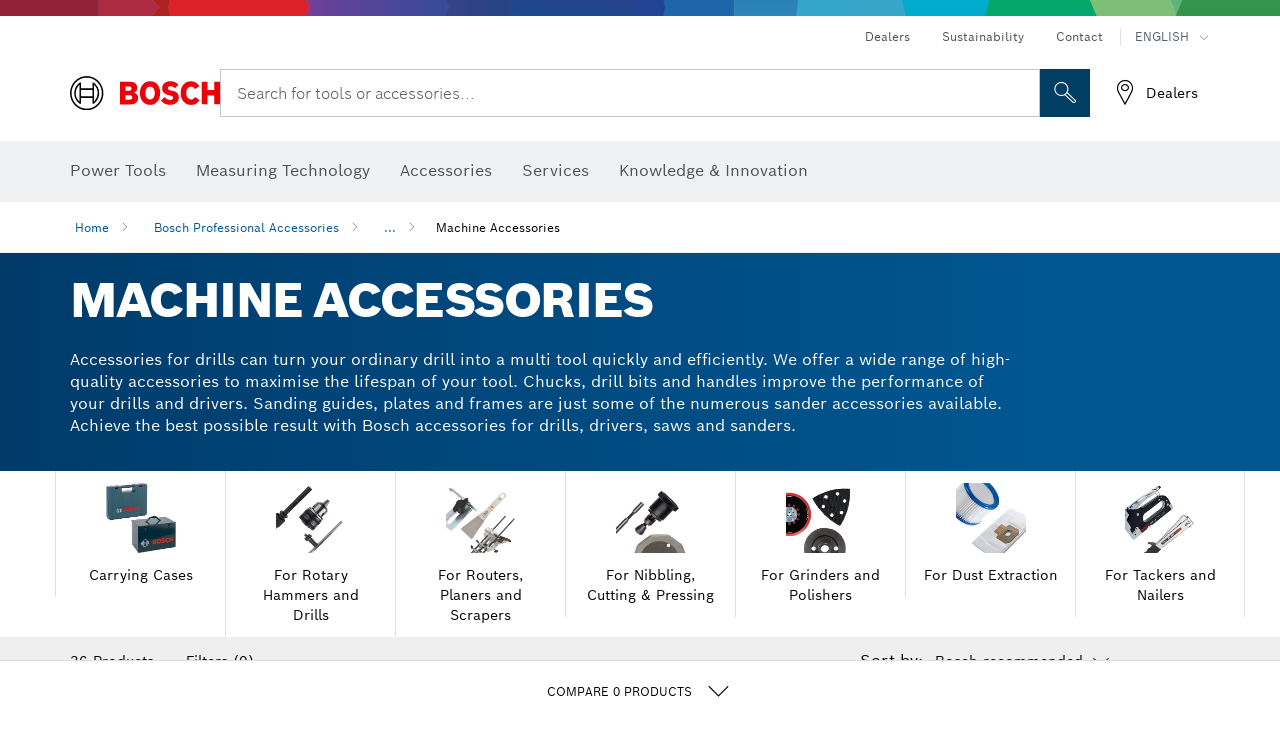

--- FILE ---
content_type: text/html;charset=UTF-8
request_url: https://www.bosch-professional.com/africa/en/machine-accessories-2844668-ocs-ac/
body_size: 34566
content:
<!DOCTYPE html>
<html xmlns="http://www.w3.org/1999/xhtml" lang="en" class="no-js">



  <head>
    <meta charset="utf-8">
    <meta name="viewport" content="width=device-width, initial-scale=1, maximum-scale=2">
    <meta name="author" content="">
    <meta name="robots" content="index,follow" />

    <meta property="og:url" content="https://www.bosch-professional.com/africa/en/machine-accessories-2844668-ocs-ac/" />
    <meta property="og:title" content="Machine Accessories" />
    <meta property="og:description" content="Machine Accessories | Accessories for drills can turn your ordinary drill into a multi tool quickly and efficiently. We offer a wide range of high-quality accessories to maximise the lifespan of your tool. Chucks, drill bits and handles improve the performance of your drills and drivers. Sanding guides, plates and frames are just some of the numerous sander accessories available. Achieve the best possible result with Bosch accessories for drills, drivers, saws and sanders." />
    <meta property="og:image" content="https://www.bosch-professional.com/binary/ocsmedia/optimized/full/pcc2844668pcta6993p1_2844668_machine_AC.png" />

    <link rel="icon" href="/favicon.ico">

    <title>Machine Accessories</title>
    <meta name="description" content="Machine Accessories | Accessories for drills can turn your ordinary drill into a multi tool quickly and efficiently. We offer a wide range of high-quality accessories to maximise the lifespan of your tool. Chucks, drill bits and handles improve the performance of your drills and drivers. Sanding guides, plates and frames are just some of the numerous sander accessories available. Achieve the best possible result with Bosch accessories for drills, drivers, saws and sanders.">

    
    
<link rel="preconnect" href="//tags.tiqcdn.com">
<link rel="dns-prefetch" href="//tags.tiqcdn.com">


    
        <link rel="alternate" hreflang="ar-TG" href="https://www.bosch-professional.com/africa/ar/machine-accessories-2844668-ocs-ac/" >
    
        <link rel="alternate" hreflang="fr-ZM" href="https://www.bosch-professional.com/africa/fr/accessoires-divers-2844668-ocs-ac/" >
    
        <link rel="alternate" hreflang="ar-TD" href="https://www.bosch-professional.com/africa/ar/machine-accessories-2844668-ocs-ac/" >
    
        <link rel="alternate" hreflang="es-BO" href="https://www.bosch-professional.com/bo/es/accesorios-de-maquinas-2844668-ocs-ac/" >
    
        <link rel="alternate" hreflang="en-AF" href="https://www.bosch-professional.com/middle-east/en/machine-accessories-2844668-ocs-ac/" >
    
        <link rel="alternate" hreflang="en-AE" href="https://www.bosch-professional.com/ae/en/machine-accessories-2844668-ocs-ac/" >
    
        <link rel="alternate" hreflang="ar-CI" href="https://www.bosch-professional.com/africa/ar/machine-accessories-2844668-ocs-ac/" >
    
        <link rel="alternate" hreflang="ar-SY" href="https://www.bosch-professional.com/middle-east/ar/machine-accessories-2844668-ocs-ac/" >
    
        <link rel="alternate" hreflang="ar-CM" href="https://www.bosch-professional.com/africa/ar/machine-accessories-2844668-ocs-ac/" >
    
        <link rel="alternate" hreflang="fr-ZW" href="https://www.bosch-professional.com/africa/fr/accessoires-divers-2844668-ocs-ac/" >
    
        <link rel="alternate" hreflang="el-GR" href="https://www.bosch-professional.com/gr/el/εξαρτήματα-μηχανημάτων-2844668-ocs-ac/" >
    
        <link rel="alternate" hreflang="nl-NL" href="https://www.bosch-professional.com/nl/nl/accessoires-voor-machines-2844668-ocs-ac/" >
    
        <link rel="alternate" hreflang="en-AO" href="https://www.bosch-professional.com/ao/en/machine-accessories-2844668-ocs-ac/" >
    
        <link rel="alternate" hreflang="en-AU" href="https://www.bosch-pt.com.au/au/en/machine-accessories-2844668-ocs-ac/" >
    
        <link rel="alternate" hreflang="he-IL" href="https://www.bosch-professional.com/il/he/machine-accessories-2844668-ocs-ac/" >
    
        <link rel="alternate" hreflang="ar-TN" href="https://www.bosch-professional.com/tn/ar/machine-accessories-2844668-ocs-ac/" >
    
        <link rel="alternate" hreflang="hu-HU" href="https://www.bosch-professional.com/hu/hu/geptartozekok-2844668-ocs-ac/" >
    
        <link rel="alternate" hreflang="ar-UG" href="https://www.bosch-professional.com/africa/ar/machine-accessories-2844668-ocs-ac/" >
    
        <link rel="alternate" hreflang="es-SV" href="https://www.bosch-professional.com/central-america/es/accesorios-de-maquinas-2844668-ocs-ac/" >
    
        <link rel="alternate" hreflang="en-BF" href="https://www.bosch-professional.com/africa/en/machine-accessories-2844668-ocs-ac/" >
    
        <link rel="alternate" hreflang="es-CR" href="https://www.bosch-professional.com/central-america/es/accesorios-de-maquinas-2844668-ocs-ac/" >
    
        <link rel="alternate" hreflang="es-CL" href="https://www.bosch-professional.com/cl/es/accesorios-de-maquinas-2844668-ocs-ac/" >
    
        <link rel="alternate" hreflang="en-BJ" href="https://www.bosch-professional.com/africa/en/machine-accessories-2844668-ocs-ac/" >
    
        <link rel="alternate" hreflang="es-CO" href="https://www.bosch-professional.com/co/es/accesorios-de-maquinas-2844668-ocs-ac/" >
    
        <link rel="alternate" hreflang="en-BN" href="https://www.bosch-professional.com/middle-east/en/machine-accessories-2844668-ocs-ac/" >
    
        <link rel="alternate" hreflang="pt-PT" href="https://www.bosch-professional.com/pt/pt/acessorios-para-maquinas-2844668-ocs-ac/" >
    
        <link rel="alternate" hreflang="en-SA" href="https://www.bosch-professional.com/sa/en/machine-accessories-2844668-ocs-ac/" >
    
        <link rel="alternate" hreflang="en-SD" href="https://www.bosch-professional.com/africa/en/machine-accessories-2844668-ocs-ac/" >
    
        <link rel="alternate" hreflang="ar-EH" href="https://www.bosch-professional.com/africa/ar/machine-accessories-2844668-ocs-ac/" >
    
        <link rel="alternate" hreflang="ar-EG" href="https://www.bosch-professional.com/eg/ar/machine-accessories-2844668-ocs-ac/" >
    
        <link rel="alternate" hreflang="en-SC" href="https://www.bosch-professional.com/africa/en/machine-accessories-2844668-ocs-ac/" >
    
        <link rel="alternate" hreflang="en-BW" href="https://www.bosch-professional.com/africa/en/machine-accessories-2844668-ocs-ac/" >
    
        <link rel="alternate" hreflang="en-SG" href="https://www.bosch-pt.com.sg/sg/en/machine-accessories-2844668-ocs-ac/" >
    
        <link rel="alternate" hreflang="ar-DZ" href="https://www.bosch-professional.com/dz/ar/machine-accessories-2844668-ocs-ac/" >
    
        <link rel="alternate" hreflang="en-SL" href="https://www.bosch-professional.com/africa/en/machine-accessories-2844668-ocs-ac/" >
    
        <link rel="alternate" hreflang="en-SN" href="https://www.bosch-professional.com/africa/en/machine-accessories-2844668-ocs-ac/" >
    
        <link rel="alternate" hreflang="fr-GW" href="https://www.bosch-professional.com/africa/fr/accessoires-divers-2844668-ocs-ac/" >
    
        <link rel="alternate" hreflang="ar-ET" href="https://www.bosch-professional.com/africa/ar/machine-accessories-2844668-ocs-ac/" >
    
        <link rel="alternate" hreflang="ar-ER" href="https://www.bosch-professional.com/africa/ar/machine-accessories-2844668-ocs-ac/" >
    
        <link rel="alternate" hreflang="en-OM" href="https://www.bosch-professional.com/om/en/machine-accessories-2844668-ocs-ac/" >
    
        <link rel="alternate" hreflang="pt-MZ" href="https://www.bosch-professional.com/mz/pt/acessorios-para-maquinas-2844668-ocs-ac/" >
    
        <link rel="alternate" hreflang="es-PY" href="https://www.bosch-professional.com/py/es/accesorios-de-maquinas-2844668-ocs-ac/" >
    
        <link rel="alternate" hreflang="fr-GM" href="https://www.bosch-professional.com/africa/fr/accessoires-divers-2844668-ocs-ac/" >
    
        <link rel="alternate" hreflang="fr-GN" href="https://www.bosch-professional.com/africa/fr/accessoires-divers-2844668-ocs-ac/" >
    
        <link rel="alternate" hreflang="en-PH" href="https://www.bosch-pt.com.ph/ph/en/machine-accessories-2844668-ocs-ac/" >
    
        <link rel="alternate" hreflang="ru-BY" href="https://www.bosch-professional.com/by/ru/prinadlezhnosti-dlya-instrumenta-2844668-ocs-ac/" >
    
        <link rel="alternate" hreflang="en-PK" href="https://www.bosch-professional.com/pk/en/machine-accessories-2844668-ocs-ac/" >
    
        <link rel="alternate" hreflang="ko-KR" href="https://www.bosch-pt.co.kr/kr/ko/machine-accessories-2844668-ocs-ac/" >
    
        <link rel="alternate" hreflang="ru-RU" href="https://www.bosch-professional.com/ru/ru/prinadlezhnosti-dlya-instrumenta-2844668-ocs-ac/" >
    
        <link rel="alternate" hreflang="es-AR" href="https://www.bosch-professional.com/ar/es/accesorios-de-maquinas-2844668-ocs-ac/" >
    
        <link rel="alternate" hreflang="en-QA" href="https://www.bosch-professional.com/qa/en/machine-accessories-2844668-ocs-ac/" >
    
        <link rel="alternate" hreflang="da-DK" href="https://www.bosch-professional.com/dk/da/maskintilbehor-2844668-ocs-ac/" >
    
        <link rel="alternate" hreflang="ar-GA" href="https://www.bosch-professional.com/africa/ar/machine-accessories-2844668-ocs-ac/" >
    
        <link rel="alternate" hreflang="fr-ET" href="https://www.bosch-professional.com/africa/fr/accessoires-divers-2844668-ocs-ac/" >
    
        <link rel="alternate" hreflang="en-ML" href="https://www.bosch-professional.com/africa/en/machine-accessories-2844668-ocs-ac/" >
    
        <link rel="alternate" hreflang="lv-LV" href="https://www.bosch-professional.com/lv/lv/instrumentu-piederumi-2844668-ocs-ac/" >
    
        <link rel="alternate" hreflang="en-MR" href="https://www.bosch-professional.com/africa/en/machine-accessories-2844668-ocs-ac/" >
    
        <link rel="alternate" hreflang="nl-BE" href="https://www.bosch-professional.com/be/nl/accessoires-voor-machines-2844668-ocs-ac/" >
    
        <link rel="alternate" hreflang="en-MW" href="https://www.bosch-professional.com/africa/en/machine-accessories-2844668-ocs-ac/" >
    
        <link rel="alternate" hreflang="en-MZ" href="https://www.bosch-professional.com/mz/en/machine-accessories-2844668-ocs-ac/" >
    
        <link rel="alternate" hreflang="en-MY" href="https://www.bosch-pt.com.my/my/en/machine-accessories-2844668-ocs-ac/" >
    
        <link rel="alternate" hreflang="fr-EH" href="https://www.bosch-professional.com/africa/fr/accessoires-divers-2844668-ocs-ac/" >
    
        <link rel="alternate" hreflang="en-NA" href="https://www.bosch-professional.com/africa/en/machine-accessories-2844668-ocs-ac/" >
    
        <link rel="alternate" hreflang="en-NE" href="https://www.bosch-professional.com/africa/en/machine-accessories-2844668-ocs-ac/" >
    
        <link rel="alternate" hreflang="en-NG" href="https://www.bosch-professional.com/ng/en/machine-accessories-2844668-ocs-ac/" >
    
        <link rel="alternate" hreflang="de-CH" href="https://www.bosch-professional.com/ch/de/maschinenzubehoer-2844668-ocs-ac/" >
    
        <link rel="alternate" hreflang="fr-ER" href="https://www.bosch-professional.com/africa/fr/accessoires-divers-2844668-ocs-ac/" >
    
        <link rel="alternate" hreflang="ar-QA" href="https://www.bosch-professional.com/qa/ar/machine-accessories-2844668-ocs-ac/" >
    
        <link rel="alternate" hreflang="fr-GA" href="https://www.bosch-professional.com/africa/fr/accessoires-divers-2844668-ocs-ac/" >
    
        <link rel="alternate" hreflang="es-PE" href="https://www.bosch-professional.com/pe/es/accesorios-de-maquinas-2844668-ocs-ac/" >
    
        <link rel="alternate" hreflang="en-NZ" href="https://www.bosch-pt.co.nz/nz/en/machine-accessories-2844668-ocs-ac/" >
    
        <link rel="alternate" hreflang="fa-IR" href="https://www.bosch-professional.com/ir/fa/machine-accessories-2844668-ocs-ac/" >
    
        <link rel="alternate" hreflang="es-PA" href="https://www.bosch-professional.com/pa/es/accesorios-de-maquinas-2844668-ocs-ac/" >
    
        <link rel="alternate" hreflang="tr-TR" href="https://www.bosch-professional.com/tr/tr/makine-aksesuarlari-2844668-ocs-ac/" >
    
        <link rel="alternate" hreflang="fr-FR" href="https://www.bosch-professional.com/fr/fr/accessoires-divers-2844668-ocs-ac/" >
    
        <link rel="alternate" hreflang="vi-VN" href="https://vn.bosch-pt.com/vn/vi/machine-accessories-2844668-ocs-ac/" >
    
        <link rel="alternate" hreflang="fr-TD" href="https://www.bosch-professional.com/africa/fr/accessoires-divers-2844668-ocs-ac/" >
    
        <link rel="alternate" hreflang="fr-TG" href="https://www.bosch-professional.com/africa/fr/accessoires-divers-2844668-ocs-ac/" >
    
        <link rel="alternate" hreflang="pt-AO" href="https://www.bosch-professional.com/ao/pt/acessorios-para-maquinas-2844668-ocs-ac/" >
    
        <link rel="alternate" hreflang="fr-TN" href="https://www.bosch-professional.com/tn/fr/accessoires-divers-2844668-ocs-ac/" >
    
        <link rel="alternate" hreflang="ar-AF" href="https://www.bosch-professional.com/middle-east/ar/machine-accessories-2844668-ocs-ac/" >
    
        <link rel="alternate" hreflang="ar-AE" href="https://www.bosch-professional.com/ae/ar/machine-accessories-2844668-ocs-ac/" >
    
        <link rel="alternate" hreflang="sl-SI" href="https://www.bosch-professional.com/si/sl/pribor-za-stroje-2844668-ocs-ac/" >
    
        <link rel="alternate" hreflang="en-KW" href="https://www.bosch-professional.com/kw/en/machine-accessories-2844668-ocs-ac/" >
    
        <link rel="alternate" hreflang="fr-CD" href="https://www.bosch-professional.com/africa/fr/accessoires-divers-2844668-ocs-ac/" >
    
        <link rel="alternate" hreflang="fr-CF" href="https://www.bosch-professional.com/africa/fr/accessoires-divers-2844668-ocs-ac/" >
    
        <link rel="alternate" hreflang="fr-CI" href="https://www.bosch-professional.com/africa/fr/accessoires-divers-2844668-ocs-ac/" >
    
        <link rel="alternate" hreflang="fr-CH" href="https://www.bosch-professional.com/ch/fr/accessoires-divers-2844668-ocs-ac/" >
    
        <link rel="alternate" hreflang="fr-CM" href="https://www.bosch-professional.com/africa/fr/accessoires-divers-2844668-ocs-ac/" >
    
        <link rel="alternate" hreflang="en-LB" href="https://www.bosch-professional.com/lb/en/machine-accessories-2844668-ocs-ac/" >
    
        <link rel="alternate" hreflang="ar-SA" href="https://www.bosch-professional.com/sa/ar/machine-accessories-2844668-ocs-ac/" >
    
        <link rel="alternate" hreflang="de-DE" href="https://www.bosch-professional.com/de/de/maschinenzubehoer-2844668-ocs-ac/" >
    
        <link rel="alternate" hreflang="fr-UG" href="https://www.bosch-professional.com/africa/fr/accessoires-divers-2844668-ocs-ac/" >
    
        <link rel="alternate" hreflang="ar-BN" href="https://www.bosch-professional.com/middle-east/ar/machine-accessories-2844668-ocs-ac/" >
    
        <link rel="alternate" hreflang="zh-HK" href="https://www.bosch-pt.com.hk/hk/zh/machine-accessories-2844668-ocs-ac/" >
    
        <link rel="alternate" hreflang="sr-RS" href="https://www.bosch-professional.com/rs/sr/pribor-za-masine-2844668-ocs-ac/" >
    
        <link rel="alternate" hreflang="fr-DZ" href="https://www.bosch-professional.com/dz/fr/accessoires-divers-2844668-ocs-ac/" >
    
        <link rel="alternate" hreflang="pt-BR" href="https://www.bosch-professional.com/br/pt/acessorios-de-sistema-2844668-ocs-ac/" >
    
        <link rel="alternate" hreflang="ar-SD" href="https://www.bosch-professional.com/africa/ar/machine-accessories-2844668-ocs-ac/" >
    
        <link rel="alternate" hreflang="ar-SC" href="https://www.bosch-professional.com/africa/ar/machine-accessories-2844668-ocs-ac/" >
    
        <link rel="alternate" hreflang="en-LR" href="https://www.bosch-professional.com/africa/en/machine-accessories-2844668-ocs-ac/" >
    
        <link rel="alternate" hreflang="ar-BF" href="https://www.bosch-professional.com/africa/ar/machine-accessories-2844668-ocs-ac/" >
    
        <link rel="alternate" hreflang="es-MX" href="https://www.bosch-professional.com/mx/es/accesorios-de-maquinas-2844668-ocs-ac/" >
    
        <link rel="alternate" hreflang="ar-BJ" href="https://www.bosch-professional.com/africa/ar/machine-accessories-2844668-ocs-ac/" >
    
        <link rel="alternate" hreflang="it-IT" href="https://www.bosch-professional.com/it/it/accessori-di-sistema-2844668-ocs-ac/" >
    
        <link rel="alternate" hreflang="en-LY" href="https://www.bosch-professional.com/africa/en/machine-accessories-2844668-ocs-ac/" >
    
        <link rel="alternate" hreflang="ar-SO" href="https://www.bosch-professional.com/africa/ar/machine-accessories-2844668-ocs-ac/" >
    
        <link rel="alternate" hreflang="ar-CF" href="https://www.bosch-professional.com/africa/ar/machine-accessories-2844668-ocs-ac/" >
    
        <link rel="alternate" hreflang="ar-CD" href="https://www.bosch-professional.com/africa/ar/machine-accessories-2844668-ocs-ac/" >
    
        <link rel="alternate" hreflang="id-ID" href="https://www.bosch-pt.co.id/id/id/machine-accessories-2844668-ocs-ac/" >
    
        <link rel="alternate" hreflang="en-MA" href="https://www.bosch-professional.com/ma/en/machine-accessories-2844668-ocs-ac/" >
    
        <link rel="alternate" hreflang="ar-BW" href="https://www.bosch-professional.com/africa/ar/machine-accessories-2844668-ocs-ac/" >
    
        <link rel="alternate" hreflang="ar-SN" href="https://www.bosch-professional.com/africa/ar/machine-accessories-2844668-ocs-ac/" >
    
        <link rel="alternate" hreflang="es-NI" href="https://www.bosch-professional.com/central-america/es/accesorios-de-maquinas-2844668-ocs-ac/" >
    
        <link rel="alternate" hreflang="ar-SL" href="https://www.bosch-professional.com/africa/ar/machine-accessories-2844668-ocs-ac/" >
    
        <link rel="alternate" hreflang="th-TH" href="https://th.bosch-pt.com/th/th/machine-accessories-2844668-ocs-ac/" >
    
        <link rel="alternate" hreflang="en-MG" href="https://www.bosch-professional.com/africa/en/machine-accessories-2844668-ocs-ac/" >
    
        <link rel="alternate" hreflang="ar-KW" href="https://www.bosch-professional.com/kw/ar/machine-accessories-2844668-ocs-ac/" >
    
        <link rel="alternate" hreflang="en-IN" href="https://www.bosch-professional.com/in/en/machine-accessories-2844668-ocs-ac/" >
    
        <link rel="alternate" hreflang="en-ZA" href="https://www.bosch-professional.com/za/en/machine-accessories-2844668-ocs-ac/" >
    
        <link rel="alternate" hreflang="no-NO" href="https://www.bosch-professional.com/no/no/maskintilbehor-2844668-ocs-ac/" >
    
        <link rel="alternate" hreflang="en-IQ" href="https://www.bosch-professional.com/iq/en/machine-accessories-2844668-ocs-ac/" >
    
        <link rel="alternate" hreflang="en-ZM" href="https://www.bosch-professional.com/africa/en/machine-accessories-2844668-ocs-ac/" >
    
        <link rel="alternate" hreflang="ar-LB" href="https://www.bosch-professional.com/lb/ar/machine-accessories-2844668-ocs-ac/" >
    
        <link rel="alternate" hreflang="fr-SC" href="https://www.bosch-professional.com/africa/fr/accessoires-divers-2844668-ocs-ac/" >
    
        <link rel="alternate" hreflang="en-ZW" href="https://www.bosch-professional.com/africa/en/machine-accessories-2844668-ocs-ac/" >
    
        <link rel="alternate" hreflang="ar-LY" href="https://www.bosch-professional.com/africa/ar/machine-accessories-2844668-ocs-ac/" >
    
        <link rel="alternate" hreflang="fr-SD" href="https://www.bosch-professional.com/africa/fr/accessoires-divers-2844668-ocs-ac/" >
    
        <link rel="alternate" hreflang="fr-BW" href="https://www.bosch-professional.com/africa/fr/accessoires-divers-2844668-ocs-ac/" >
    
        <link rel="alternate" hreflang="en-JO" href="https://www.bosch-professional.com/jo/en/machine-accessories-2844668-ocs-ac/" >
    
        <link rel="alternate" hreflang="ar-LR" href="https://www.bosch-professional.com/africa/ar/machine-accessories-2844668-ocs-ac/" >
    
        <link rel="alternate" hreflang="fr-SL" href="https://www.bosch-professional.com/africa/fr/accessoires-divers-2844668-ocs-ac/" >
    
        <link rel="alternate" hreflang="fr-SO" href="https://www.bosch-professional.com/africa/fr/accessoires-divers-2844668-ocs-ac/" >
    
        <link rel="alternate" hreflang="fr-SN" href="https://www.bosch-professional.com/africa/fr/accessoires-divers-2844668-ocs-ac/" >
    
        <link rel="alternate" hreflang="ar-ML" href="https://www.bosch-professional.com/africa/ar/machine-accessories-2844668-ocs-ac/" >
    
        <link rel="alternate" hreflang="pl-PL" href="https://www.bosch-professional.com/pl/pl/osprzet-do-maszyn-2844668-ocs-ac/" >
    
        <link rel="alternate" hreflang="fr-BF" href="https://www.bosch-professional.com/africa/fr/accessoires-divers-2844668-ocs-ac/" >
    
        <link rel="alternate" hreflang="fr-BE" href="https://www.bosch-professional.com/be/fr/accessoires-divers-2844668-ocs-ac/" >
    
        <link rel="alternate" hreflang="fr-BJ" href="https://www.bosch-professional.com/africa/fr/accessoires-divers-2844668-ocs-ac/" >
    
        <link rel="alternate" hreflang="ar-MA" href="https://www.bosch-professional.com/ma/ar/machine-accessories-2844668-ocs-ac/" >
    
        <link rel="alternate" hreflang="ar-MG" href="https://www.bosch-professional.com/africa/ar/machine-accessories-2844668-ocs-ac/" >
    
        <link rel="alternate" hreflang="en-KE" href="https://www.bosch-professional.com/ke/en/machine-accessories-2844668-ocs-ac/" >
    
        <link rel="alternate" hreflang="es-HN" href="https://www.bosch-professional.com/central-america/es/accesorios-de-maquinas-2844668-ocs-ac/" >
    
        <link rel="alternate" hreflang="hr-HR" href="https://www.bosch-professional.com/hr/hr/strojni-pribor-2844668-ocs-ac/" >
    
        <link rel="alternate" hreflang="en-GE" href="https://www.bosch-professional.com/ge/en/machine-accessories-2844668-ocs-ac/" >
    
        <link rel="alternate" hreflang="en-GH" href="https://www.bosch-professional.com/gh/en/machine-accessories-2844668-ocs-ac/" >
    
        <link rel="alternate" hreflang="ar-NA" href="https://www.bosch-professional.com/africa/ar/machine-accessories-2844668-ocs-ac/" >
    
        <link rel="alternate" hreflang="ru-KZ" href="https://www.bosch-professional.com/kz/ru/prinadlezhnosti-dlya-instrumenta-2844668-ocs-ac/" >
    
        <link rel="alternate" hreflang="en-GN" href="https://www.bosch-professional.com/africa/en/machine-accessories-2844668-ocs-ac/" >
    
        <link rel="alternate" hreflang="ar-MR" href="https://www.bosch-professional.com/africa/ar/machine-accessories-2844668-ocs-ac/" >
    
        <link rel="alternate" hreflang="en-GM" href="https://www.bosch-professional.com/africa/en/machine-accessories-2844668-ocs-ac/" >
    
        <link rel="alternate" hreflang="ar-MW" href="https://www.bosch-professional.com/africa/ar/machine-accessories-2844668-ocs-ac/" >
    
        <link rel="alternate" hreflang="de-AT" href="https://www.bosch-professional.com/at/de/maschinenzubehoer-2844668-ocs-ac/" >
    
        <link rel="alternate" hreflang="en-GW" href="https://www.bosch-professional.com/africa/en/machine-accessories-2844668-ocs-ac/" >
    
        <link rel="alternate" hreflang="ar-NE" href="https://www.bosch-professional.com/africa/ar/machine-accessories-2844668-ocs-ac/" >
    
        <link rel="alternate" hreflang="bg-BG" href="https://www.bosch-professional.com/bg/bg/machine-accessories-2844668-ocs-ac/" >
    
        <link rel="alternate" hreflang="cs-CZ" href="https://www.bosch-professional.com/cz/cs/prislusenstvi-ke-strojum-2844668-ocs-ac/" >
    
        <link rel="alternate" hreflang="zh-TW" href="https://www.bosch-pt.com.tw/tw/zh/machine-accessories-2844668-ocs-ac/" >
    
        <link rel="alternate" hreflang="sk-SK" href="https://www.bosch-professional.com/sk/sk/strojne-prislusenstvo-2844668-ocs-ac/" >
    
        <link rel="alternate" hreflang="ar-OM" href="https://www.bosch-professional.com/om/ar/machine-accessories-2844668-ocs-ac/" >
    
        <link rel="alternate" hreflang="en-YE" href="https://www.bosch-professional.com/middle-east/en/machine-accessories-2844668-ocs-ac/" >
    
        <link rel="alternate" hreflang="sv-SE" href="https://www.bosch-professional.com/se/sv/maskintillbehoer-2844668-ocs-ac/" >
    
        <link rel="alternate" hreflang="uk-UA" href="https://www.bosch-professional.com/ua/uk/pryladdya-dlya-mashyn-2844668-ocs-ac/" >
    
        <link rel="alternate" hreflang="fr-NA" href="https://www.bosch-professional.com/africa/fr/accessoires-divers-2844668-ocs-ac/" >
    
        <link rel="alternate" hreflang="en-EH" href="https://www.bosch-professional.com/africa/en/machine-accessories-2844668-ocs-ac/" >
    
        <link rel="alternate" hreflang="en-EG" href="https://www.bosch-professional.com/eg/en/machine-accessories-2844668-ocs-ac/" >
    
        <link rel="alternate" hreflang="ar-GW" href="https://www.bosch-professional.com/africa/ar/machine-accessories-2844668-ocs-ac/" >
    
        <link rel="alternate" hreflang="ar-GN" href="https://www.bosch-professional.com/africa/ar/machine-accessories-2844668-ocs-ac/" >
    
        <link rel="alternate" hreflang="fr-NE" href="https://www.bosch-professional.com/africa/fr/accessoires-divers-2844668-ocs-ac/" >
    
        <link rel="alternate" hreflang="ar-GM" href="https://www.bosch-professional.com/africa/ar/machine-accessories-2844668-ocs-ac/" >
    
        <link rel="alternate" hreflang="zh-CN" href="https://www.bosch-pt.com.cn/cn/zh/machine-accessories-2844668-ocs-ac/" >
    
        <link rel="alternate" hreflang="en-ER" href="https://www.bosch-professional.com/africa/en/machine-accessories-2844668-ocs-ac/" >
    
        <link rel="alternate" hreflang="fr-ML" href="https://www.bosch-professional.com/africa/fr/accessoires-divers-2844668-ocs-ac/" >
    
        <link rel="alternate" hreflang="en-ET" href="https://www.bosch-professional.com/africa/en/machine-accessories-2844668-ocs-ac/" >
    
        <link rel="alternate" hreflang="fr-MR" href="https://www.bosch-professional.com/africa/fr/accessoires-divers-2844668-ocs-ac/" >
    
        <link rel="alternate" hreflang="fr-MW" href="https://www.bosch-professional.com/africa/fr/accessoires-divers-2844668-ocs-ac/" >
    
        <link rel="alternate" hreflang="ja-JP" href="https://www.bosch-professional.jp/jp/ja/machine-accessories-2844668-ocs-ac/" >
    
        <link rel="alternate" hreflang="ar-YE" href="https://www.bosch-professional.com/middle-east/ar/machine-accessories-2844668-ocs-ac/" >
    
        <link rel="alternate" hreflang="es-GT" href="https://www.bosch-professional.com/central-america/es/accesorios-de-maquinas-2844668-ocs-ac/" >
    
        <link rel="alternate" hreflang="ro-RO" href="https://www.bosch-professional.com/ro/ro/accesorii-pentru-masini-2844668-ocs-ac/" >
    
        <link rel="alternate" hreflang="et-EE" href="https://www.bosch-professional.com/ee/et/masina-tarvikud-2844668-ocs-ac/" >
    
        <link rel="alternate" hreflang="it-CH" href="https://www.bosch-professional.com/ch/it/accessori-di-sistema-2844668-ocs-ac/" >
    
        <link rel="alternate" hreflang="en-GB" href="https://www.bosch-professional.com/gb/en/machine-accessories-2844668-ocs-ac/" >
    
        <link rel="alternate" hreflang="en-GA" href="https://www.bosch-professional.com/africa/en/machine-accessories-2844668-ocs-ac/" >
    
        <link rel="alternate" hreflang="fi-FI" href="https://www.bosch-professional.com/fi/fi/laitteiden-tarvikkeet-2844668-ocs-ac/" >
    
        <link rel="alternate" hreflang="en-SO" href="https://www.bosch-professional.com/africa/en/machine-accessories-2844668-ocs-ac/" >
    
        <link rel="alternate" hreflang="en-CD" href="https://www.bosch-professional.com/africa/en/machine-accessories-2844668-ocs-ac/" >
    
        <link rel="alternate" hreflang="ar-ZM" href="https://www.bosch-professional.com/africa/ar/machine-accessories-2844668-ocs-ac/" >
    
        <link rel="alternate" hreflang="en-CF" href="https://www.bosch-professional.com/africa/en/machine-accessories-2844668-ocs-ac/" >
    
        <link rel="alternate" hreflang="lt-LT" href="https://www.bosch-professional.com/lt/lt/masinu-priedai-2844668-ocs-ac/" >
    
        <link rel="alternate" hreflang="en-SY" href="https://www.bosch-professional.com/middle-east/en/machine-accessories-2844668-ocs-ac/" >
    
        <link rel="alternate" hreflang="en-CI" href="https://www.bosch-professional.com/africa/en/machine-accessories-2844668-ocs-ac/" >
    
        <link rel="alternate" hreflang="es-DO" href="https://www.bosch-professional.com/central-america/es/accesorios-de-maquinas-2844668-ocs-ac/" >
    
        <link rel="alternate" hreflang="ar-IQ" href="https://www.bosch-professional.com/iq/ar/machine-accessories-2844668-ocs-ac/" >
    
        <link rel="alternate" hreflang="en-CM" href="https://www.bosch-professional.com/africa/en/machine-accessories-2844668-ocs-ac/" >
    
        <link rel="alternate" hreflang="ar-ZW" href="https://www.bosch-professional.com/africa/ar/machine-accessories-2844668-ocs-ac/" >
    
        <link rel="alternate" hreflang="en-TD" href="https://www.bosch-professional.com/africa/en/machine-accessories-2844668-ocs-ac/" >
    
        <link rel="alternate" hreflang="en-TG" href="https://www.bosch-professional.com/africa/en/machine-accessories-2844668-ocs-ac/" >
    
        <link rel="alternate" hreflang="es-EC" href="https://www.bosch-professional.com/ec/es/accesorios-de-maquinas-2844668-ocs-ac/" >
    
        <link rel="alternate" hreflang="en-TN" href="https://www.bosch-professional.com/tn/en/machine-accessories-2844668-ocs-ac/" >
    
        <link rel="alternate" hreflang="fr-MA" href="https://www.bosch-professional.com/ma/fr/accessoires-divers-2844668-ocs-ac/" >
    
        <link rel="alternate" hreflang="es-UY" href="https://www.bosch-professional.com/uy/es/accesorios-de-maquinas-2844668-ocs-ac/" >
    
        <link rel="alternate" hreflang="es-ES" href="https://www.bosch-professional.com/es/es/accesorios-para-herramientas-2844668-ocs-ac/" >
    
        <link rel="alternate" hreflang="es-VE" href="https://www.bosch-professional.com/ve/es/accesorios-de-maquinas-2844668-ocs-ac/" >
    
        <link rel="alternate" hreflang="ar-JO" href="https://www.bosch-professional.com/jo/ar/machine-accessories-2844668-ocs-ac/" >
    
        <link rel="alternate" hreflang="fr-MG" href="https://www.bosch-professional.com/africa/fr/accessoires-divers-2844668-ocs-ac/" >
    
        <link rel="alternate" hreflang="en-TZ" href="https://www.bosch-professional.com/tz/en/machine-accessories-2844668-ocs-ac/" >
    
        <link rel="alternate" hreflang="fr-LR" href="https://www.bosch-professional.com/africa/fr/accessoires-divers-2844668-ocs-ac/" >
    
        <link rel="alternate" hreflang="en-UG" href="https://www.bosch-professional.com/africa/en/machine-accessories-2844668-ocs-ac/" >
    
        <link rel="alternate" hreflang="en-DZ" href="https://www.bosch-professional.com/dz/en/machine-accessories-2844668-ocs-ac/" >
    
        <link rel="alternate" hreflang="fr-LY" href="https://www.bosch-professional.com/africa/fr/accessoires-divers-2844668-ocs-ac/" >
    

    
    

    <script type="application/ld+json"> {"@context": "http://schema.org", "@type": "BreadcrumbList", "itemListElement":[{"@type": "ListItem","position":1,"item":{"@id": "https://www.bosch-professional.com/africa/en/bosch-professional-accessories-2790339-ocs-ac/","name": "Bosch Professional Accessories"}},{"@type": "ListItem","position":2,"item":{"@id": "https://www.bosch-professional.com/africa/en/machine-accessories-2844668-ocs-ac/","name": "Machine Accessories"}}]}</script>
    
    <!--  Konfiguration GTM DL -->
    
    <!--End Konfiguration -->

    
<!-- central head resources -->
<link rel="preload" href="https://www.bosch-professional.com/res/fonts/boschsans/BoschSans-Regular.woff2" as="font" type="font/woff2" crossorigin="anonymous">
<link rel="preload" href="https://www.bosch-professional.com/res/fonts/boschsans/BoschSans-Bold.woff2" as="font" type="font/woff2" crossorigin="anonymous">
<link rel="preload" href="https://www.bosch-professional.com/res/fonts/boschsans/BoschSans-Black.woff2" as="font" type="font/woff2" crossorigin="anonymous">
<style>
@keyframes slide-up {
0% {
transform: translateY(110vh);
}
100% {
transform: translateY(0vh);
}
}
dock-privacy-settings {
position: fixed !important;
top: 0px;
left: 0px;
transform: translateY(110vh);
animation: slide-up 0s forwards;
animation-delay: 3s;
}
</style>
<link rel="stylesheet" type="text/css" href="https://www.bosch-professional.com/res/critical.css">
<link rel="preload" href="https://www.bosch-professional.com/res/main.css" as="style" onload="this.onload=null;this.rel='stylesheet'">
<noscript><link rel="stylesheet" href="https://www.bosch-professional.com/res/main.css"></noscript>
<script>
var CONF = {
ASSET_PATH: 'https://www.bosch-professional.com/res/',
ENV: 'production'
}
</script>


    <link rel="canonical" href="https://www.bosch-professional.com/africa/en/machine-accessories-2844668-ocs-ac/">

    

    <script  type="application/ld+json">{
  "@type" : "ItemList",
  "numberOfItems" : 12,
  "itemListElement" : [ {
    "@type" : "ListItem",
    "position" : 1,
    "item" : {
      "@type" : "Product",
      "name" : "PRO Pilot Drill for SDS plus Core Cutter For Rotary Hammers and Drills Machine Accessories",
      "url" : "https://www.bosch-professional.com/africa/en/pro-pilot-drill-for-sds-plus-core-cutter-3066023-ocs-ac/",
      "sku" : "3066023",
      "category" : "Machine Accessories",
      "image" : "https://www.bosch-professional.comhttps://www.bosch-professional.com/africa/en/ocsmedia/568017-82/product-image/166x164/pro-pilot-drill-for-sds-plus-core-cutter-3066023.png",
      "brand" : {
        "@type" : "Brand",
        "name" : "Bosch Professional"
      },
      "offers" : {
        "@type" : "Offer",
        "itemCondition" : "https://schema.org/NewCondition",
        "price" : 0,
        "priceCurrency" : null,
        "availability" : ""
      },
      "@id" : "https://www.bosch-professional.com/africa/en/pro-pilot-drill-for-sds-plus-core-cutter-3066023-ocs-ac/"
    }
  }, {
    "@type" : "ListItem",
    "position" : 2,
    "item" : {
      "@type" : "Product",
      "name" : "PRO Backing Pad Soft for Small Angle Grinders, M14 For Grinders and Polishers Machine Accessories",
      "url" : "https://www.bosch-professional.com/africa/en/pro-backing-pad-soft-for-small-angle-grinders-m14-3093213-ocs-ac/",
      "sku" : "3093213",
      "category" : "Machine Accessories",
      "image" : "https://www.bosch-professional.comhttps://www.bosch-professional.com/africa/en/ocsmedia/465158-82/product-image/166x164/pro-backing-pad-soft-3093213.png",
      "brand" : {
        "@type" : "Brand",
        "name" : "Bosch Professional"
      },
      "offers" : {
        "@type" : "Offer",
        "itemCondition" : "https://schema.org/NewCondition",
        "price" : 0,
        "priceCurrency" : null,
        "availability" : ""
      },
      "@id" : "https://www.bosch-professional.com/africa/en/pro-backing-pad-soft-for-small-angle-grinders-m14-3093213-ocs-ac/"
    }
  }, {
    "@type" : "ListItem",
    "position" : 3,
    "item" : {
      "@type" : "Product",
      "name" : "PRO Backing Pad Soft for Large Angle Grinders, M14 For Grinders and Polishers Machine Accessories",
      "url" : "https://www.bosch-professional.com/africa/en/pro-backing-pad-soft-for-large-angle-grinders-m14-3093214-ocs-ac/",
      "sku" : "3093214",
      "category" : "Machine Accessories",
      "image" : "https://www.bosch-professional.comhttps://www.bosch-professional.com/africa/en/ocsmedia/465203-82/product-image/166x164/pro-backing-pad-soft-3093214.png",
      "brand" : {
        "@type" : "Brand",
        "name" : "Bosch Professional"
      },
      "offers" : {
        "@type" : "Offer",
        "itemCondition" : "https://schema.org/NewCondition",
        "price" : 0,
        "priceCurrency" : null,
        "availability" : ""
      },
      "@id" : "https://www.bosch-professional.com/africa/en/pro-backing-pad-soft-for-large-angle-grinders-m14-3093214-ocs-ac/"
    }
  }, {
    "@type" : "ListItem",
    "position" : 4,
    "item" : {
      "@type" : "Product",
      "name" : "PRO SDS max Adapter For Rotary Hammers and Drills Machine Accessories",
      "url" : "https://www.bosch-professional.com/africa/en/pro-sds-max-adapter-3066010-ocs-ac/",
      "sku" : "3066010",
      "category" : "Machine Accessories",
      "image" : "https://www.bosch-professional.comhttps://www.bosch-professional.com/africa/en/ocsmedia/460825-82/product-image/166x164/pro-sds-max-adapter-3066010.png",
      "brand" : {
        "@type" : "Brand",
        "name" : "Bosch Professional"
      },
      "offers" : {
        "@type" : "Offer",
        "itemCondition" : "https://schema.org/NewCondition",
        "price" : 0,
        "priceCurrency" : null,
        "availability" : ""
      },
      "@id" : "https://www.bosch-professional.com/africa/en/pro-sds-max-adapter-3066010-ocs-ac/"
    }
  }, {
    "@type" : "ListItem",
    "position" : 5,
    "item" : {
      "@type" : "Product",
      "name" : "PRO Backing Pad Soft for Small Angle Grinders, M14, Hook-and-Loop For Grinders and Polishers Machine Accessories",
      "url" : "https://www.bosch-professional.com/africa/en/pro-backing-pad-soft-for-small-angle-grinders-m14-hook-and-loop-3093215-ocs-ac/",
      "sku" : "3093215",
      "category" : "Machine Accessories",
      "image" : "https://www.bosch-professional.comhttps://www.bosch-professional.com/africa/en/ocsmedia/465197-82/product-image/166x164/pro-backing-pad-3093215.png",
      "brand" : {
        "@type" : "Brand",
        "name" : "Bosch Professional"
      },
      "offers" : {
        "@type" : "Offer",
        "itemCondition" : "https://schema.org/NewCondition",
        "price" : 0,
        "priceCurrency" : null,
        "availability" : ""
      },
      "@id" : "https://www.bosch-professional.com/africa/en/pro-backing-pad-soft-for-small-angle-grinders-m14-hook-and-loop-3093215-ocs-ac/"
    }
  }, {
    "@type" : "ListItem",
    "position" : 6,
    "item" : {
      "@type" : "Product",
      "name" : "PRO Hex Adapter For Rotary Hammers and Drills Machine Accessories",
      "url" : "https://www.bosch-professional.com/africa/en/pro-hex-adapter-3066018-ocs-ac/",
      "sku" : "3066018",
      "category" : "Machine Accessories",
      "image" : "https://www.bosch-professional.comhttps://www.bosch-professional.com/africa/en/ocsmedia/460808-82/product-image/166x164/pro-hex-adapter-3066018.png",
      "brand" : {
        "@type" : "Brand",
        "name" : "Bosch Professional"
      },
      "offers" : {
        "@type" : "Offer",
        "itemCondition" : "https://schema.org/NewCondition",
        "price" : 0,
        "priceCurrency" : null,
        "availability" : ""
      },
      "@id" : "https://www.bosch-professional.com/africa/en/pro-hex-adapter-3066018-ocs-ac/"
    }
  }, {
    "@type" : "ListItem",
    "position" : 7,
    "item" : {
      "@type" : "Product",
      "name" : "PRO SDS plus Adapter For Rotary Hammers and Drills Machine Accessories",
      "url" : "https://www.bosch-professional.com/africa/en/pro-sds-plus-adapter-3066020-ocs-ac/",
      "sku" : "3066020",
      "category" : "Machine Accessories",
      "image" : "https://www.bosch-professional.comhttps://www.bosch-professional.com/africa/en/ocsmedia/460803-82/product-image/166x164/pro-sds-plus-adapter-for-core-cutters-3066020.png",
      "brand" : {
        "@type" : "Brand",
        "name" : "Bosch Professional"
      },
      "offers" : {
        "@type" : "Offer",
        "itemCondition" : "https://schema.org/NewCondition",
        "price" : 0,
        "priceCurrency" : null,
        "availability" : ""
      },
      "@id" : "https://www.bosch-professional.com/africa/en/pro-sds-plus-adapter-3066020-ocs-ac/"
    }
  }, {
    "@type" : "ListItem",
    "position" : 8,
    "item" : {
      "@type" : "Product",
      "name" : "PRO Backing Pad for Drills For Rotary Hammers and Drills Machine Accessories",
      "url" : "https://www.bosch-professional.com/africa/en/pro-backing-pad-for-drills-3093212-ocs-ac/",
      "sku" : "3093212",
      "category" : "Machine Accessories",
      "image" : "https://www.bosch-professional.com",
      "brand" : {
        "@type" : "Brand",
        "name" : "Bosch Professional"
      },
      "offers" : {
        "@type" : "Offer",
        "itemCondition" : "https://schema.org/NewCondition",
        "price" : 0,
        "priceCurrency" : null,
        "availability" : ""
      },
      "@id" : "https://www.bosch-professional.com/africa/en/pro-backing-pad-for-drills-3093212-ocs-ac/"
    }
  }, {
    "@type" : "ListItem",
    "position" : 9,
    "item" : {
      "@type" : "Product",
      "name" : "PRO Hammer Adapter, SDS max For Rotary Hammers and Drills Machine Accessories",
      "url" : "https://www.bosch-professional.com/africa/en/pro-hammer-adapter-sds-max-3093232-ocs-ac/",
      "sku" : "3093232",
      "category" : "Machine Accessories",
      "image" : "https://www.bosch-professional.comhttps://www.bosch-professional.com/africa/en/ocsmedia/465164-82/product-image/166x164/pro-hammer-adapter-3093232.png",
      "brand" : {
        "@type" : "Brand",
        "name" : "Bosch Professional"
      },
      "offers" : {
        "@type" : "Offer",
        "itemCondition" : "https://schema.org/NewCondition",
        "price" : 0,
        "priceCurrency" : null,
        "availability" : ""
      },
      "@id" : "https://www.bosch-professional.com/africa/en/pro-hammer-adapter-sds-max-3093232-ocs-ac/"
    }
  }, {
    "@type" : "ListItem",
    "position" : 10,
    "item" : {
      "@type" : "Product",
      "name" : "PRO Multi Material Highly Fluid Stirrer Basket for Drills For Rotary Hammers and Drills Machine Accessories",
      "url" : "https://www.bosch-professional.com/africa/en/pro-multi-material-highly-fluid-stirrer-basket-for-drills-3093236-ocs-ac/",
      "sku" : "3093236",
      "category" : "Machine Accessories",
      "image" : "https://www.bosch-professional.comhttps://www.bosch-professional.com/africa/en/ocsmedia/465250-82/product-image/166x164/pro-multi-material-highly-fluid-stirrer-basket-3093236.png",
      "brand" : {
        "@type" : "Brand",
        "name" : "Bosch Professional"
      },
      "offers" : {
        "@type" : "Offer",
        "itemCondition" : "https://schema.org/NewCondition",
        "price" : 0,
        "priceCurrency" : null,
        "availability" : ""
      },
      "@id" : "https://www.bosch-professional.com/africa/en/pro-multi-material-highly-fluid-stirrer-basket-for-drills-3093236-ocs-ac/"
    }
  }, {
    "@type" : "ListItem",
    "position" : 11,
    "item" : {
      "@type" : "Product",
      "name" : "PRO Multi Material Fibrous and Liquid Stirrer Basket For Rotary Hammers and Drills Machine Accessories",
      "url" : "https://www.bosch-professional.com/africa/en/pro-multi-material-fibrous-and-liquid-stirrer-basket-3093239-ocs-ac/",
      "sku" : "3093239",
      "category" : "Machine Accessories",
      "image" : "https://www.bosch-professional.comhttps://www.bosch-professional.com/africa/en/ocsmedia/465238-82/product-image/166x164/pro-multi-material-fibrous-and-liquid-stirrer-basket-3093239.png",
      "brand" : {
        "@type" : "Brand",
        "name" : "Bosch Professional"
      },
      "offers" : {
        "@type" : "Offer",
        "itemCondition" : "https://schema.org/NewCondition",
        "price" : 0,
        "priceCurrency" : null,
        "availability" : ""
      },
      "@id" : "https://www.bosch-professional.com/africa/en/pro-multi-material-fibrous-and-liquid-stirrer-basket-3093239-ocs-ac/"
    }
  }, {
    "@type" : "ListItem",
    "position" : 12,
    "item" : {
      "@type" : "Product",
      "name" : "PRO Multi Material Viscous and Dense Stirrer Basket For Rotary Hammers and Drills Machine Accessories",
      "url" : "https://www.bosch-professional.com/africa/en/pro-multi-material-viscous-and-dense-stirrer-basket-3093241-ocs-ac/",
      "sku" : "3093241",
      "category" : "Machine Accessories",
      "image" : "https://www.bosch-professional.comhttps://www.bosch-professional.com/africa/en/ocsmedia/465244-82/product-image/166x164/pro-multi-material-viscous-and-dense-stirrer-basket-3093241.png",
      "brand" : {
        "@type" : "Brand",
        "name" : "Bosch Professional"
      },
      "offers" : {
        "@type" : "Offer",
        "itemCondition" : "https://schema.org/NewCondition",
        "price" : 0,
        "priceCurrency" : null,
        "availability" : ""
      },
      "@id" : "https://www.bosch-professional.com/africa/en/pro-multi-material-viscous-and-dense-stirrer-basket-3093241-ocs-ac/"
    }
  } ],
  "@context" : "https://schema.org",
  "@id" : "https://www.bosch-professional.com/africa/en/machine-accessories-2844668-ocs-ac/#itemlist"
}</script>
    
    
  </head>

  <body class=""
        data-track_pagename="ProductListingPageAC"
        data-country="africa"
        data-language="en"
        data-locale="en_AFRICA"
        data-region="raf"
  >

    
    
    
<script id="tealium_pdl" type="text/javascript">
function getCookie(cookieName) {
var cookieArr = document.cookie.split(";");
for(var i = 0; i < cookieArr.length; i++) {
var cookiePair = cookieArr[i].split("=");
if(cookieName == cookiePair[0].trim()) {
return decodeURIComponent(cookiePair[1]);
}
}
return null;
}
var utag_data = {
language : "en",
page_country : "AFRICA",
page_name : "content : Page Name",
business_unit : "pt",
tealium_event: "PT_Generic_Pageload",
brand_name: "BOSCH",
page_type : "content",
page_id : "2421658",
page_breadcrumb : [ "Technical Pages", "Tracking", "Tealium" ],
page_subcategory1: "Technical Pages",
page_subcategory2: "Tracking",
page_subcategory3: "Tealium",
page_subcategory4: undefined,
page_subcategory5: undefined,
release_id : "14471",
division: "PT",
site_domain_type: "prod",
currency: "EUR",
logged_in_user : getCookie("id") != null ? "yes" : "no",
}
</script>


    
    
  <script>
    if (typeof utag_data === 'undefined') {
      utag_data = {};
    }
    utag_data.brand_name = "BOSCH";
    utag_data.business_unit = "ac";
    utag_data.division = "PT"
    
    utag_data.logged_in_user = "no";
    
    

    
    utag_data.language = "en";
    utag_data.page_country = "AFRICA";
    
    utag_data.page_breadcrumb = ["Bosch Professional Accessories","Machine Accessories"];
    
    
    utag_data.product_id = ["2844668","2844668","2844668","2844668","2844668","2844668","2844668","2844668","2844668","2844668","2844668","2844668"];
    

    
    utag_data.page_subcategory1 = "Bosch Professional Accessories";
    utag_data.page_subcategory2 = "Machine Accessories";
    utag_data.page_subcategory3 = null;
    utag_data.page_subcategory4 = null;
    utag_data.page_subcategory5 = null;

    
    
    
     utag_data.page_subcategory3 = undefined; 
     utag_data.page_subcategory4 = undefined; 
     utag_data.page_subcategory5 = undefined; 
    
    
    
    utag_data.product_name = ["PRO Pilot Drill for SDS plus Core Cutter","PRO Backing Pad Soft","PRO Backing Pad Soft","PRO SDS max Adapter","PRO Backing Pad","PRO Hex Adapter","PRO SDS plus Adapter for core cutters","PRO Backing Pad","PRO Hammer Adapter","PRO Multi Material Highly Fluid Stirrer Basket","PRO Multi Material Fibrous and Liquid Stirrer Basket","PRO Multi Material Viscous and Dense Stirrer Basket"];
    
    
    

    
    utag_data.product_brand = ["Professional","Professional","Professional","Professional","Professional","Professional","Professional","Professional","Professional","Professional","Professional","Professional"];
    

    

     utag_data.release_id = "3.18.2";
  </script>


    
    <script
    >
      utag_data.tealium_event = "PT_ProductList_Pageload";
      utag_data.page_id = 'ac-plp-' + 2844668;
      utag_data.page_type = "category";

      
      utag_data.filter_category = undefined;
      utag_data.filter_name =  undefined;
      utag_data.filter_value =  undefined;
      

      

      utag_data.product_category = ["Machine Accessories"];
      
      
      utag_data.page_name = 'category : ' + null;
      utag_data.product_category_id =  ["2844668"];
      
      utag_data.sort_by = "recommended";
    </script>

    
    
<script id="tealium_script">
window.addEventListener("load", function(a,b,c,d) {
a='//tags.tiqcdn.com/utag/robert-bosch/afr-pt-professional-web/prod/utag.js';
b=document;c='script';d=b.createElement(c);d.src=a;d.type='text/java'+c;d.async=true;
a=b.getElementsByTagName(c)[0];
a.parentNode.insertBefore(d,a);
});
</script>


    
    

			<header id="header" class="o-header o-header--alt o-header--hoverNav">
			<div class="o-header-search-sticky">
				<div class="o-header-search-wrapper container">
					<nav class="o-header-search__top" aria-label="Meta">
<!-- meta navigation -->
	<ul class="m-metanavigation__items hidden-xs hidden-sm">
<li class="m-metanavigation__items__item">
	<a  class="trackingElement trackingTeaser m-metanavigation__items__item--link"
		data-track_domEvent="click" 
		data-track_modulePosition="1" 
		data-track_elementtype="Text"
		data-track_elementinfo="Dealers"
		data-track_elementlinktype="external"
		data-track_dyn_teasertype="Navigation"
		data-track_dyn_teasercontent="Dealers"
		href="https://www.bosch-professional.com/africa/en/services/dealers/" 
		title="Dealers"
		target="_self"> 
		Dealers
	</a>
</li>        
<li class="m-metanavigation__items__item">
	<a  class="trackingElement trackingTeaser m-metanavigation__items__item--link"
		data-track_domEvent="click" 
		data-track_modulePosition="1" 
		data-track_elementtype="Text"
		data-track_elementinfo="Sustainability"
		data-track_elementlinktype="external"
		data-track_dyn_teasertype="Navigation"
		data-track_dyn_teasercontent="Sustainability"
		href="https://www.bosch-pt.com/ww/gb/en/company/sustainability/" 
		title="Sustainability"
		target="_self"> 
		Sustainability
	</a>
</li>        
<li class="m-metanavigation__items__item">
	<a  class="trackingElement trackingTeaser m-metanavigation__items__item--link"
		data-track_domEvent="click" 
		data-track_modulePosition="1" 
		data-track_elementtype="Text"
		data-track_elementinfo="Contact"
		data-track_elementlinktype="internal"
		data-track_dyn_teasertype="Navigation"
		data-track_dyn_teasercontent="Contact"
		href="//www.bosch-professional.com/africa/en/services/after-sales-service/contact/" 
		title="Contact"
		target="_self"> 
		Contact
	</a>
</li>        
	        <li class="m-metanavigation__items__item m-metanavigation__languageselector">
					<button 
						class="trackingElement teaserTracking m-metanavigation__languageselector--button dropdown-toggle" 
						data-toggle="dropdown" 
						aria-haspopup="true" 
						aria-expanded="false"
						data-track_domEvent="click" 	
						data-track_modulePosition="1" 
						data-track_elementtype="Button"
						data-track_elementinfo="LanguageSelector"
						data-track_elementlinktype="internal"
						data-track_dyn_teasertype="Navigation"
						data-track_dyn_teasercontent="LanguageSelector"
					>
                    	<span class="d-label text-uppercase">English</span>
        		               	<i class="icon-Bosch-Ic-arrow-black-bottom"></i>
                		    </button>
				<ul class="m-metanavigation__languageselector__items dropdown-menu">	
		 				<li class="m-metanavigation__languageselector__items__item">
		 	    			<a	href="https://www.bosch-professional.com/africa/ar/machine-accessories-2844668-ocs-ac/" 
		 	       				class="trackingElement m-metanavigation__languageselector__items__item--link"
		 	       				data-track_domEvent="click" 	
								data-track_modulePosition="1" 
								data-track_elementtype="Language"
								data-track_elementinfo="العربية"
								data-track_elementlinktype="internal"
		 	       			>
		 	    				<span class="text-uppercase">العربية</span>
		 	       			</a>
		      			</li>	
		 				<li class="m-metanavigation__languageselector__items__item">
		 	    			<a	href="https://www.bosch-professional.com/africa/fr/machine-accessories-2844668-ocs-ac/" 
		 	       				class="trackingElement m-metanavigation__languageselector__items__item--link"
		 	       				data-track_domEvent="click" 	
								data-track_modulePosition="1" 
								data-track_elementtype="Language"
								data-track_elementinfo="FRANÇAIS"
								data-track_elementlinktype="internal"
		 	       			>
		 	    				<span class="text-uppercase">FRANÇAIS</span>
		 	       			</a>
		      			</li>
				</ul>
			</li>
	</ul>
		   		</nav>
					<nav class="o-header-search" aria-label="Search">
            			<div class="o-header-search__left">
		<div class="m-brandLogo">
			<a  href="//www.bosch-professional.com/africa/en/" 
				title="Bosch Power Tools" 
			    class="trackingElement m-brandLogo__link"
			    data-track_domEvent="click" 
				data-track_modulePosition="1" 
				data-track_elementtype="Logo"
				data-track_elementinfo="Bosch Power Tools"
				data-track_elementlinktype="internal">
<picture >
<!-- WebP, Reihenfolge beachten: Desktop, Tablet, Mobile -->
<img class="m-brandLogo__image img-responsive"
width="165" height="50"
src="https://www.bosch-professional.com/media/professional/central_assets/bosch_logo/bosch.svg"
title=""
alt="Bosch logo in red with black lettering on a white background, modern and clearly designed.">
</picture>		
			</a>
		</div>
            			</div>
            			<div class="o-header-search__main">
								<!-- search navigation --> 
<div class="m-searchNavigation"
	data-placeholder="Search for tools..."
	data-placeholder-desktop="Search for tools or accessories...">
	<form id="header-search" 
		  class="m-searchNavigation__form" 
		  method="get" 
		  role="search" 
		  action="//www.bosch-professional.com/africa/en/searchfrontend/"> 
			<div class="m-searchNavigation__label">
				<span class="m-searchNavigation__labelText">Search for tools or accessories...</span>
					<button type="button" 
							class="bba-btn bba-btn--primary m-searchNavigation__button m-searchNavigation__button--search"
							aria-label="Onsite Search"
							tabindex="-1">
						<i class="icon-Bosch-Ic-search-black"></i>
					</button>
			</div>	
			<div class="m-searchNavigation__inputWrapper">
				<button type="submit" class="trackingElement trackingTeaser bba-btn bba-btn--primary m-searchNavigation__button m-searchNavigation__button--submit bba-btn bba-btn--primary"
						data-track_domEvent="click"
						data-track_modulePosition="2" 
						data-track_elementtype="Icon"
						data-track_elementinfo="SearchFormSubmit"
						data-track_elementlinktype="internal"
						data-track_dyn_teasertype="Search"
						data-track_dyn_teasercontent="Onsite Search"
						aria-label="Submit search request"
						tabindex="-1"
				>	
					<i class="icon-Bosch-Ic-search-black"></i>
				</button>
				<input  class="trackingElement trackingTeaser m-searchNavigation__searchField" 
						placeholder="Search for tools or accessories..." 
						type="search" 
						name="q" 
						id="search" 
						role="combobox" 
						aria-haspopup="dialog"
						aria-expanded="false" 
						aria-controls="searchNavField" 
						aria-activedescendant
						data-track_domEvent="click"
						data-track_modulePosition="2" 
						data-track_elementtype="Field"
						data-track_elementinfo="SearchFormField"
						data-track_elementlinktype="internal"
						data-track_dyn_teasertype="Search"
						data-track_dyn_teasercontent="Onsite Search"
						tabindex="0"
				>
				<input 	class="m-searchNavigation__searchSuggest" 
						disabled 
						type="text" 
						placeholder="Search for tools or accessories..." 
						autocomplete="off">
			</div>
			<button type="button" 
					name="button" 
					class="trackingElement trackingTeaser m-searchNavigation__button m-searchNavigation__button--close" 
				    data-track_domEvent="click"
					data-track_modulePosition="2" 
					data-track_elementtype="Icon"
					data-track_elementinfo="SearchFormClose"
					data-track_elementlinktype="internal"
					data-track_dyn_teasertype="Search"
					data-track_dyn_teasercontent="Onsite Search Close"
					aria-label="Onsite Search Close"
					tabindex="-1"
			>
				<i class="icon-Bosch-Ic-close-black"></i>
			</button>
	</form>
</div>
									</div>
									<div class="o-header-search__right">
                						<div class="m-conversion_bar">
<nav class="trackingModule m-conversion_bar" data-track_moduletype="User Service" aria-label="Conversion Bar">
		<ul class="m-conversion_bar__items">
	<li class="trackingElement m-conversion_bar__item">
		<a  href="//www.bosch-professional.com/africa/en/services/dealers/" 
			title="Dealers" 
			class="trackingElement trackingTeaser m-conversion_bar__link" 
			target="_self"
			data-track_domEvent="click" 
			data-track_modulePosition="4" 
			data-track_elementtype="Text"
			data-track_elementinfo=""
			data-track_elementlinktype="internal"
			data-track_dyn_teasercontent=""
		> 
			<i class="icon-Bosch-Ic-store-locator-black"></i>
			<span class="m-conversion_bar__text"> Dealers </span>
		</a>
	</li>	
		</ul>
</nav>
						                		</div>
						                	</div>
						          		</nav>
						          		<div class="o-header-search__results">
<div id="header-search-results" class="m-searchNavigationResults m-searchNavigationResults--hidden trackingModule" data-track_moduletype="Search Flyout">
    <div class="m-searchNavigationResults__detailed trackingTeaser" aria-label="Search result" role="dialog"></div>
    <div class="m-searchNavigationResults__right">
        <div class="m-searchNavigationResults__suggestions"></div>
        <div class="m-searchNavigationResults__teasers"></div>
    </div>
</div>
						          		</div>
						          	</div>
						          	<div class="o-header__mWrapper--gray">
		        						<div class="o-header__mWrapper">
		            						<div class="o-header__faker"></div>
		            							<nav class="m-mainNavigation " aria-label="Main">
		                							<div class="m-mainNavigation__container">
		                    							<div class="m-mainNavigation__col m-mainNavigation__col--fixed">
		                        							<button type="button" class="m-mainNavigation__toggle">
		                            							<span class="m-mainNavigation__toggleBar"></span>
									                            <span class="m-mainNavigation__toggleBar"></span>
									                            <span class="m-mainNavigation__toggleBar"></span>
									                            <span class="m-mainNavigation__toggleBar"></span>
		                        							</button>
		                    							</div>
				            <div class="m-mainNavigation__col">
<div class="m-mainNavigation__itemsWrapper" data-backlabel="Back">
		<ul class="m-mainNavigation__items">
			<li class="m-mainNavigation__item hidden-md hidden-lg">
				<a  class="trackingElement trackingTeaser m-mainNavigation__link" 
					href="//www.bosch-professional.com/africa/en/" 
					title="Home"
					data-track_domEvent="click"
					data-track_modulePosition="2" 
					data-track_elementtype="Text"
					data-track_elementinfo="Home"
					data-track_elementlinktype="internal" 
					data-track_dyn_teasercontent="Home"
 					data-track_dyn_teasertype="Navigation"
				>					
					<span class="m-mainNavigation__text">Home</span>
				</a>	  								
			</li>	
						<li class="m-mainNavigation__item m-mainNavigation__item--dropdown">
						<div class="navigationItem">
						<a 	class="trackingElement trackingTeaser m-mainNavigation__link " 
							href="/africa/en/professional-power-tools-131398-ocs-c/" 
							title="Power Tools"
data-target="#flyout-products-flyout_tools"
							data-track_domEvent="click"
							data-track_modulePosition="2" 
							data-track_elementtype="Text"
							data-track_elementinfo="Power Tools"
							data-track_elementlinktype="internal"
							data-track_dyn_teasercontent="Power Tools"
							data-track_dyn_teasertype="Navigation"			
						>					
							<span class="m-mainNavigation__text ">Power Tools</span>
						</a>		
						<button class="acc-button hidden" 
data-target="#flyout-products-flyout_tools"
							popovertarget="flyout-products-flyout_tools"	
							aria-label="Power Tools">
				                <i class="icon-Bosch-Ic-arrow-black-bottom"></i>
				        </button>		
				        </div>						
					<ul class="m-mainNavigation__dropdownItems m-mainNavigation__dropdownItems--hidden">
<li>
	<div class="m-mainNavigation__link--header">
		<a 	href="/africa/en/professional-power-tools-131398-ocs-c/" 
			class="link m-header_navigation_flyout__link trackingElement trackingTeaser"
			title="Power Tools"
			data-track_domEvent="click"
			data-track_modulePosition="2" 
			data-track_elementtype="Text"
			data-track_elementinfo="Power Tools"
			data-track_elementlinktype="internal"
			data-track_dyn_teasercontent="Power Tools"
			data-track_dyn_teasertype="Navigation"										
			>Power Tools</a>
	</div>
</li>
						<li>
							<div class="container m-header_navigation_flyout m-header_navigation_flyout--mobile">
								<div class="row">
<div class="col-md-2 col-sm-12 col--item "> <a href="https://www.bosch-professional.com/africa/en/heavy-duty-226567-ocs-c/" title="" target="_self" class="m-header_navigation_flyout__item trackingElement" data-track_domEvent="click" data-track_modulePosition="2" data-track_elementtype="Image" data-track_elementinfo="Heavy Duty" data-track_elementlinktype="internal" data-track_dyn_teasercontent="Products" data-track_dyn_subteasercontent="Heavy Duty" > <div class="m-header_navigation_flyout__item__image "> <picture >
<!-- WebP, Reihenfolge beachten: Desktop, Tablet, Mobile -->
<source media="(min-width: 992px)" data-srcset="https://www.bosch-professional.com/binary/ocsmedia/optimized/263x155/pcc226567pcta5252p1_kv_category_heavy_duty.png">


<img class="img-responsive center-block lazyload"
width="263" height="155"
data-src="
https://www.bosch-professional.com/binary/ocsmedia/optimized/263x155/pcc226567pcta5252p1_kv_category_heavy_duty.png
"
title="Heavy Duty"
alt="Heavy Duty">
</picture> </div> <div class="m-header_navigation_flyout__item__caption"> Heavy Duty </div> </a> </div>
<div class="col-md-2 col-sm-12 col--item "> <a href="https://www.bosch-professional.com/africa/en/promotion/overview.html" title="Promotions" target="_self" class="m-header_navigation_flyout__item trackingElement" data-track_domEvent="click" data-track_modulePosition="2" data-track_elementtype="Image" data-track_elementinfo="Promotions" data-track_elementlinktype="internal" data-track_dyn_teasercontent="Products" data-track_dyn_subteasercontent="Promotions" > <div class="m-header_navigation_flyout__item__image "> <picture >
<!-- WebP, Reihenfolge beachten: Desktop, Tablet, Mobile -->
<source media="(min-width: 992px)" data-srcset="https://www.bosch-professional.com/media/professional_bi/flyout_redesign/tools/kv_flyout_redesign_offers_137x77.png">


<img class="img-responsive center-block lazyload"
width="263" height="155"
data-src="
https://www.bosch-professional.com/media/professional_bi/flyout_redesign/tools/kv_flyout_redesign_offers_137x77.png
"
title="Promotions"
alt="Promotions">
</picture> </div> <div class="m-header_navigation_flyout__item__caption"> Promotions </div> </a> </div>
<div class="col-md-2 col-sm-12 col--item "> <a href="https://www.bosch-professional.com/africa/en/cordless-tools-131400-ocs-c/" title="" target="_self" class="m-header_navigation_flyout__item trackingElement" data-track_domEvent="click" data-track_modulePosition="2" data-track_elementtype="Image" data-track_elementinfo="Cordless tools" data-track_elementlinktype="internal" data-track_dyn_teasercontent="Products" data-track_dyn_subteasercontent="Cordless tools" > <div class="m-header_navigation_flyout__item__image "> <picture >
<!-- WebP, Reihenfolge beachten: Desktop, Tablet, Mobile -->
<source media="(min-width: 992px)" data-srcset="https://www.bosch-professional.com/binary/ocsmedia/optimized/263x155/o518688v54_GGC_18V-12_4Ah_ProCORE_AMPShare_Ghost_Image_Dyn.png">


<img class="img-responsive center-block lazyload"
width="263" height="155"
data-src="
https://www.bosch-professional.com/binary/ocsmedia/optimized/263x155/o518688v54_GGC_18V-12_4Ah_ProCORE_AMPShare_Ghost_Image_Dyn.png
"
title="Cordless tools"
alt="Cordless tools">
</picture> </div> <div class="m-header_navigation_flyout__item__caption"> Cordless tools </div> </a> </div>
<div class="col-md-2 col-sm-12 col--item "> <a href="https://www.bosch-professional.com/africa/en/connected-products-and-services-2756497-ocs-c/" title="" target="_self" class="m-header_navigation_flyout__item trackingElement" data-track_domEvent="click" data-track_modulePosition="2" data-track_elementtype="Image" data-track_elementinfo="Connected products and services" data-track_elementlinktype="internal" data-track_dyn_teasercontent="Products" data-track_dyn_subteasercontent="Connected products and services" > <div class="m-header_navigation_flyout__item__image "> <picture >
<!-- WebP, Reihenfolge beachten: Desktop, Tablet, Mobile -->
<source media="(min-width: 992px)" data-srcset="https://www.bosch-professional.com/binary/ocsmedia/optimized/263x155/pcc2756497pcta5252p1_vernetzte_produkte_und_services_530x530.png">


<img class="img-responsive center-block lazyload"
width="263" height="155"
data-src="
https://www.bosch-professional.com/binary/ocsmedia/optimized/263x155/pcc2756497pcta5252p1_vernetzte_produkte_und_services_530x530.png
"
title="Connected products and services"
alt="Connected products and services">
</picture> </div> <div class="m-header_navigation_flyout__item__caption"> Connected products and services </div> </a> </div>
<div class="col-md-2 col-sm-12 col--item "> <a href="https://www.bosch-professional.com/africa/en/drills-impact-drills-screwdrivers-131402-ocs-c/" title="" target="_self" class="m-header_navigation_flyout__item trackingElement" data-track_domEvent="click" data-track_modulePosition="2" data-track_elementtype="Image" data-track_elementinfo="Drills & impact drills & screwdrivers" data-track_elementlinktype="internal" data-track_dyn_teasercontent="Products" data-track_dyn_subteasercontent="Drills & impact drills & screwdrivers" > <div class="m-header_navigation_flyout__item__image "> <picture >
<!-- WebP, Reihenfolge beachten: Desktop, Tablet, Mobile -->
<source media="(min-width: 992px)" data-srcset="https://www.bosch-professional.com/binary/ocsmedia/optimized/263x155/o451521v54_451521GDS_18V-350_GBA_18V_4Ah_Dyn_Ghost_Image.png">


<img class="img-responsive center-block lazyload"
width="263" height="155"
data-src="
https://www.bosch-professional.com/binary/ocsmedia/optimized/263x155/o451521v54_451521GDS_18V-350_GBA_18V_4Ah_Dyn_Ghost_Image.png
"
title="Drills & impact drills & screwdrivers"
alt="Drills &amp; impact drills &amp; screwdrivers">
</picture> </div> <div class="m-header_navigation_flyout__item__caption"> Drills & impact drills & screwdrivers </div> </a> </div>
<div class="col-md-2 col-sm-12 col--item "> <a href="https://www.bosch-professional.com/africa/en/rotary-hammers-demolition-hammers-131403-ocs-c/" title="" target="_self" class="m-header_navigation_flyout__item trackingElement" data-track_domEvent="click" data-track_modulePosition="2" data-track_elementtype="Image" data-track_elementinfo="Rotary hammers & demolition hammers" data-track_elementlinktype="internal" data-track_dyn_teasercontent="Products" data-track_dyn_subteasercontent="Rotary hammers & demolition hammers" > <div class="m-header_navigation_flyout__item__image "> <picture >
<!-- WebP, Reihenfolge beachten: Desktop, Tablet, Mobile -->
<source media="(min-width: 992px)" data-srcset="https://www.bosch-professional.com/binary/ocsmedia/optimized/263x155/o477480v54_GSH_5_HX_Dyn.png">


<img class="img-responsive center-block lazyload"
width="263" height="155"
data-src="
https://www.bosch-professional.com/binary/ocsmedia/optimized/263x155/o477480v54_GSH_5_HX_Dyn.png
"
title="Rotary hammers & demolition hammers"
alt="Rotary hammers &amp; demolition hammers">
</picture> </div> <div class="m-header_navigation_flyout__item__caption"> Rotary hammers & demolition hammers </div> </a> </div>
<div class="col-md-2 col-sm-12 col--item "> <a href="https://www.bosch-professional.com/africa/en/diamond-technology-131404-ocs-c/" title="" target="_self" class="m-header_navigation_flyout__item trackingElement" data-track_domEvent="click" data-track_modulePosition="2" data-track_elementtype="Image" data-track_elementinfo="Diamond technology" data-track_elementlinktype="internal" data-track_dyn_teasercontent="Products" data-track_dyn_subteasercontent="Diamond technology" > <div class="m-header_navigation_flyout__item__image "> <picture >
<!-- WebP, Reihenfolge beachten: Desktop, Tablet, Mobile -->
<source media="(min-width: 992px)" data-srcset="https://www.bosch-professional.com/binary/ocsmedia/optimized/263x155/o179782v54_P_K_GDB350WE_dynamik.png">


<img class="img-responsive center-block lazyload"
width="263" height="155"
data-src="
https://www.bosch-professional.com/binary/ocsmedia/optimized/263x155/o179782v54_P_K_GDB350WE_dynamik.png
"
title="Diamond technology"
alt="Diamond technology">
</picture> </div> <div class="m-header_navigation_flyout__item__caption"> Diamond technology </div> </a> </div>
<div class="col-md-2 col-sm-12 col--item "> <a href="https://www.bosch-professional.com/africa/en/angle-grinders-metalworking-131405-ocs-c/" title="" target="_self" class="m-header_navigation_flyout__item trackingElement" data-track_domEvent="click" data-track_modulePosition="2" data-track_elementtype="Image" data-track_elementinfo="Angle grinders & metalworking" data-track_elementlinktype="internal" data-track_dyn_teasercontent="Products" data-track_dyn_subteasercontent="Angle grinders & metalworking" > <div class="m-header_navigation_flyout__item__image "> <picture >
<!-- WebP, Reihenfolge beachten: Desktop, Tablet, Mobile -->
<source media="(min-width: 992px)" data-srcset="https://www.bosch-professional.com/binary/ocsmedia/optimized/263x155/o459432v54_459432GWS_18V-11_S_Ghost_Dyn.png">


<img class="img-responsive center-block lazyload"
width="263" height="155"
data-src="
https://www.bosch-professional.com/binary/ocsmedia/optimized/263x155/o459432v54_459432GWS_18V-11_S_Ghost_Dyn.png
"
title="Angle grinders & metalworking"
alt="Angle grinders &amp; metalworking">
</picture> </div> <div class="m-header_navigation_flyout__item__caption"> Angle grinders & metalworking </div> </a> </div>
<div class="col-md-2 col-sm-12 col--item "> <a href="https://www.bosch-professional.com/africa/en/benchtop-tools-benches-131406-ocs-c/" title="" target="_self" class="m-header_navigation_flyout__item trackingElement" data-track_domEvent="click" data-track_modulePosition="2" data-track_elementtype="Image" data-track_elementinfo="Benchtop tools & benches" data-track_elementlinktype="internal" data-track_dyn_teasercontent="Products" data-track_dyn_subteasercontent="Benchtop tools & benches" > <div class="m-header_navigation_flyout__item__image "> <picture >
<!-- WebP, Reihenfolge beachten: Desktop, Tablet, Mobile -->
<source media="(min-width: 992px)" data-srcset="https://www.bosch-professional.com/binary/ocsmedia/optimized/263x155/o430291v54_GCO_230_Vertical_dyn.png">


<img class="img-responsive center-block lazyload"
width="263" height="155"
data-src="
https://www.bosch-professional.com/binary/ocsmedia/optimized/263x155/o430291v54_GCO_230_Vertical_dyn.png
"
title="Benchtop tools & benches"
alt="Benchtop tools &amp; benches">
</picture> </div> <div class="m-header_navigation_flyout__item__caption"> Benchtop tools & benches </div> </a> </div>
<div class="col-md-2 col-sm-12 col--item "> <a href="https://www.bosch-professional.com/africa/en/sanders-planers-131407-ocs-c/" title="" target="_self" class="m-header_navigation_flyout__item trackingElement" data-track_domEvent="click" data-track_modulePosition="2" data-track_elementtype="Image" data-track_elementinfo="Sanders & planers" data-track_elementlinktype="internal" data-track_dyn_teasercontent="Products" data-track_dyn_subteasercontent="Sanders & planers" > <div class="m-header_navigation_flyout__item__image "> <picture >
<!-- WebP, Reihenfolge beachten: Desktop, Tablet, Mobile -->
<source media="(min-width: 992px)" data-srcset="https://www.bosch-professional.com/binary/ocsmedia/optimized/263x155/o468807v82_GEX_18V-150-3_4Ah_ProCORE_Edge_Protection_Ring_Dust_Box_Dyn.png">


<img class="img-responsive center-block lazyload"
width="263" height="155"
data-src="
https://www.bosch-professional.com/binary/ocsmedia/optimized/263x155/o468807v82_GEX_18V-150-3_4Ah_ProCORE_Edge_Protection_Ring_Dust_Box_Dyn.png
"
title="Sanders & planers"
alt="Sanders &amp; planers">
</picture> </div> <div class="m-header_navigation_flyout__item__caption"> Sanders & planers </div> </a> </div>
<div class="col-md-2 col-sm-12 col--item "> <a href="https://www.bosch-professional.com/africa/en/routers-131483-ocs-c/" title="" target="_self" class="m-header_navigation_flyout__item trackingElement" data-track_domEvent="click" data-track_modulePosition="2" data-track_elementtype="Image" data-track_elementinfo="Routers" data-track_elementlinktype="internal" data-track_dyn_teasercontent="Products" data-track_dyn_subteasercontent="Routers" > <div class="m-header_navigation_flyout__item__image "> <picture >
<!-- WebP, Reihenfolge beachten: Desktop, Tablet, Mobile -->
<source media="(min-width: 992px)" data-srcset="https://www.bosch-professional.com/binary/ocsmedia/optimized/263x155/o338550v54_GOF_130_04.png">


<img class="img-responsive center-block lazyload"
width="263" height="155"
data-src="
https://www.bosch-professional.com/binary/ocsmedia/optimized/263x155/o338550v54_GOF_130_04.png
"
title="Routers"
alt="Routers">
</picture> </div> <div class="m-header_navigation_flyout__item__caption"> Routers </div> </a> </div>
<div class="col-md-2 col-sm-12 col--item "> <a href="https://www.bosch-professional.com/africa/en/saws-131408-ocs-c/" title="" target="_self" class="m-header_navigation_flyout__item trackingElement" data-track_domEvent="click" data-track_modulePosition="2" data-track_elementtype="Image" data-track_elementinfo="Saws" data-track_elementlinktype="internal" data-track_dyn_teasercontent="Products" data-track_dyn_subteasercontent="Saws" > <div class="m-header_navigation_flyout__item__image "> <picture >
<!-- WebP, Reihenfolge beachten: Desktop, Tablet, Mobile -->
<source media="(min-width: 992px)" data-srcset="https://www.bosch-professional.com/binary/ocsmedia/optimized/263x155/o458960v54_GSA_18V-24_4Ah_AMPShare_Ghost_Image_Dyn.png">


<img class="img-responsive center-block lazyload"
width="263" height="155"
data-src="
https://www.bosch-professional.com/binary/ocsmedia/optimized/263x155/o458960v54_GSA_18V-24_4Ah_AMPShare_Ghost_Image_Dyn.png
"
title="Saws"
alt="Saws">
</picture> </div> <div class="m-header_navigation_flyout__item__caption"> Saws </div> </a> </div>
<div class="col-md-2 col-sm-12 col--item "> <a href="https://www.bosch-professional.com/africa/en/dust-extraction-systems-131409-ocs-c/" title="" target="_self" class="m-header_navigation_flyout__item trackingElement" data-track_domEvent="click" data-track_modulePosition="2" data-track_elementtype="Image" data-track_elementinfo="Dust extraction systems" data-track_elementlinktype="internal" data-track_dyn_teasercontent="Products" data-track_dyn_subteasercontent="Dust extraction systems" > <div class="m-header_navigation_flyout__item__image "> <picture >
<!-- WebP, Reihenfolge beachten: Desktop, Tablet, Mobile -->
<source media="(min-width: 992px)" data-srcset="https://www.bosch-professional.com/binary/ocsmedia/optimized/263x155/o117655v54_P_K_GAS_35_M_AFC_Dynamik_V02_o_Zubehoer.png">


<img class="img-responsive center-block lazyload"
width="263" height="155"
data-src="
https://www.bosch-professional.com/binary/ocsmedia/optimized/263x155/o117655v54_P_K_GAS_35_M_AFC_Dynamik_V02_o_Zubehoer.png
"
title="Dust extraction systems"
alt="Dust extraction systems">
</picture> </div> <div class="m-header_navigation_flyout__item__caption"> Dust extraction systems </div> </a> </div>
<div class="col-md-2 col-sm-12 col--item "> <a href="https://www.bosch-professional.com/africa/en/heat-guns-glue-guns-238405-ocs-c/" title="" target="_self" class="m-header_navigation_flyout__item trackingElement" data-track_domEvent="click" data-track_modulePosition="2" data-track_elementtype="Image" data-track_elementinfo="Heat guns & glue guns" data-track_elementlinktype="internal" data-track_dyn_teasercontent="Products" data-track_dyn_subteasercontent="Heat guns & glue guns" > <div class="m-header_navigation_flyout__item__image "> <picture >
<!-- WebP, Reihenfolge beachten: Desktop, Tablet, Mobile -->
<source media="(min-width: 992px)" data-srcset="https://www.bosch-professional.com/binary/ocsmedia/optimized/263x155/o266167v54_GHG_20-60_dyn.png">


<img class="img-responsive center-block lazyload"
width="263" height="155"
data-src="
https://www.bosch-professional.com/binary/ocsmedia/optimized/263x155/o266167v54_GHG_20-60_dyn.png
"
title="Heat guns & glue guns"
alt="Heat guns &amp; glue guns">
</picture> </div> <div class="m-header_navigation_flyout__item__caption"> Heat guns & glue guns </div> </a> </div>
<div class="col-md-2 col-sm-12 col--item "> <a href="https://www.bosch-professional.com/africa/en/measuring-technology-131410-ocs-c/" title="" target="_self" class="m-header_navigation_flyout__item trackingElement" data-track_domEvent="click" data-track_modulePosition="2" data-track_elementtype="Image" data-track_elementinfo="Measuring technology" data-track_elementlinktype="internal" data-track_dyn_teasercontent="Products" data-track_dyn_subteasercontent="Measuring technology" > <div class="m-header_navigation_flyout__item__image "> <picture >
<!-- WebP, Reihenfolge beachten: Desktop, Tablet, Mobile -->
<source media="(min-width: 992px)" data-srcset="https://www.bosch-professional.com/binary/ocsmedia/optimized/263x155/o452665v54_o452665v12GLL_18V-120-33_CG_4Ah_ProCORE_ON_Dyn.png">


<img class="img-responsive center-block lazyload"
width="263" height="155"
data-src="
https://www.bosch-professional.com/binary/ocsmedia/optimized/263x155/o452665v54_o452665v12GLL_18V-120-33_CG_4Ah_ProCORE_ON_Dyn.png
"
title="Measuring technology"
alt="Measuring technology">
</picture> </div> <div class="m-header_navigation_flyout__item__caption"> Measuring technology </div> </a> </div>
<div class="col-md-2 col-sm-12 col--item "> <a href="https://www.bosch-professional.com/africa/en/stirrers-131442-ocs-c/" title="" target="_self" class="m-header_navigation_flyout__item trackingElement" data-track_domEvent="click" data-track_modulePosition="2" data-track_elementtype="Image" data-track_elementinfo="Stirrers" data-track_elementlinktype="internal" data-track_dyn_teasercontent="Products" data-track_dyn_subteasercontent="Stirrers" > <div class="m-header_navigation_flyout__item__image "> <picture >
<!-- WebP, Reihenfolge beachten: Desktop, Tablet, Mobile -->
<source media="(min-width: 992px)" data-srcset="https://www.bosch-professional.com/binary/ocsmedia/optimized/263x155/o428606v54_GRW_140_Stat_V4.png">


<img class="img-responsive center-block lazyload"
width="263" height="155"
data-src="
https://www.bosch-professional.com/binary/ocsmedia/optimized/263x155/o428606v54_GRW_140_Stat_V4.png
"
title="Stirrers"
alt="Stirrers">
</picture> </div> <div class="m-header_navigation_flyout__item__caption"> Stirrers </div> </a> </div>
<div class="col-md-2 col-sm-12 col--item "> <a href="https://www.bosch-professional.com/africa/en/system-accessories-212645-ocs-c/" title="" target="_self" class="m-header_navigation_flyout__item trackingElement" data-track_domEvent="click" data-track_modulePosition="2" data-track_elementtype="Image" data-track_elementinfo="System accessories" data-track_elementlinktype="internal" data-track_dyn_teasercontent="Products" data-track_dyn_subteasercontent="System accessories" > <div class="m-header_navigation_flyout__item__image "> <picture >
<!-- WebP, Reihenfolge beachten: Desktop, Tablet, Mobile -->
<source media="(min-width: 992px)" data-srcset="https://www.bosch-professional.com/binary/ocsmedia/optimized/263x155/o379759v54_FSN_1600_dyn.png">


<img class="img-responsive center-block lazyload"
width="263" height="155"
data-src="
https://www.bosch-professional.com/binary/ocsmedia/optimized/263x155/o379759v54_FSN_1600_dyn.png
"
title="System accessories"
alt="System accessories">
</picture> </div> <div class="m-header_navigation_flyout__item__caption"> System accessories </div> </a> </div>
<div class="col-md-2 col-sm-12 col--item "> <a href="https://www.bosch-professional.com/africa/en/service-air-tools-213900-ocs-c/" title="" target="_self" class="m-header_navigation_flyout__item trackingElement" data-track_domEvent="click" data-track_modulePosition="2" data-track_elementtype="Image" data-track_elementinfo="Service air tools" data-track_elementlinktype="internal" data-track_dyn_teasercontent="Products" data-track_dyn_subteasercontent="Service air tools" > <div class="m-header_navigation_flyout__item__image "> <picture >
<!-- WebP, Reihenfolge beachten: Desktop, Tablet, Mobile -->
<source media="(min-width: 992px)" data-srcset="https://www.bosch-professional.com/binary/ocsmedia/optimized/263x155/o426819v54_gbh_187-li_one_chuck_dyn_withicon.png">


<img class="img-responsive center-block lazyload"
width="263" height="155"
data-src="
https://www.bosch-professional.com/binary/ocsmedia/optimized/263x155/o426819v54_gbh_187-li_one_chuck_dyn_withicon.png
"
title="Service air tools"
alt="Service air tools">
</picture> </div> <div class="m-header_navigation_flyout__item__caption"> Service air tools </div> </a> </div>
<div class="col-md-2 col-sm-12 col--item "> <a href="https://www.bosch-professional.com/africa/en/nailers-3100693-ocs-c/" title="" target="_self" class="m-header_navigation_flyout__item trackingElement" data-track_domEvent="click" data-track_modulePosition="2" data-track_elementtype="Image" data-track_elementinfo="Nailers" data-track_elementlinktype="internal" data-track_dyn_teasercontent="Products" data-track_dyn_subteasercontent="Nailers" > <div class="m-header_navigation_flyout__item__image "> <picture >
<!-- WebP, Reihenfolge beachten: Desktop, Tablet, Mobile -->
<source media="(min-width: 992px)" data-srcset="https://www.bosch-professional.com/binary/ocsmedia/optimized/263x155/o476945v54_GNB_18V-40_4Ah_ProCORE_Dyn.png">


<img class="img-responsive center-block lazyload"
width="263" height="155"
data-src="
https://www.bosch-professional.com/binary/ocsmedia/optimized/263x155/o476945v54_GNB_18V-40_4Ah_ProCORE_Dyn.png
"
title="Nailers"
alt="Nailers">
</picture> </div> <div class="m-header_navigation_flyout__item__caption"> Nailers </div> </a> </div>
<div class="col-md-2 col-sm-12 col--item "> <a href="https://www.bosch-professional.com/africa/en/press-tools-7413353-ocs-c/" title="" target="_self" class="m-header_navigation_flyout__item trackingElement" data-track_domEvent="click" data-track_modulePosition="2" data-track_elementtype="Image" data-track_elementinfo="Press tools" data-track_elementlinktype="internal" data-track_dyn_teasercontent="Products" data-track_dyn_subteasercontent="Press tools" > <div class="m-header_navigation_flyout__item__image "> <picture >
<!-- WebP, Reihenfolge beachten: Desktop, Tablet, Mobile -->
<source media="(min-width: 992px)" data-srcset="https://www.bosch-professional.com/binary/ocsmedia/optimized/263x155/o409360v54_GTP_18V-19_dyn_Ghost_Image.png">


<img class="img-responsive center-block lazyload"
width="263" height="155"
data-src="
https://www.bosch-professional.com/binary/ocsmedia/optimized/263x155/o409360v54_GTP_18V-19_dyn_Ghost_Image.png
"
title="Press tools"
alt="Press tools">
</picture> </div> <div class="m-header_navigation_flyout__item__caption"> Press tools </div> </a> </div>
<div class="col-md-2 col-sm-12 col--item "> <a href="https://www.bosch-professional.com/africa/en/hydraulic-tools-7424880-ocs-c/" title="" target="_self" class="m-header_navigation_flyout__item trackingElement" data-track_domEvent="click" data-track_modulePosition="2" data-track_elementtype="Image" data-track_elementinfo="Hydraulic tools" data-track_elementlinktype="internal" data-track_dyn_teasercontent="Products" data-track_dyn_subteasercontent="Hydraulic tools" > <div class="m-header_navigation_flyout__item__image "> <picture >
<!-- WebP, Reihenfolge beachten: Desktop, Tablet, Mobile -->
<source media="(min-width: 992px)" data-srcset="https://www.bosch-professional.com/binary/ocsmedia/optimized/263x155/o478719v54_GPH_18V-60_4Ah_ProCORE_Ghost_Image_Dyn.png">


<img class="img-responsive center-block lazyload"
width="263" height="155"
data-src="
https://www.bosch-professional.com/binary/ocsmedia/optimized/263x155/o478719v54_GPH_18V-60_4Ah_ProCORE_Ghost_Image_Dyn.png
"
title="Hydraulic tools"
alt="Hydraulic tools">
</picture> </div> <div class="m-header_navigation_flyout__item__caption"> Hydraulic tools </div> </a> </div>
								</div>
							</div>
						</li>
					</ul>
					</li>									
						<li class="m-mainNavigation__item m-mainNavigation__item--dropdown">
						<div class="navigationItem">
						<a 	class="trackingElement trackingTeaser m-mainNavigation__link " 
							href="/africa/en/measuring-technology-131410-ocs-c/" 
							title="Measuring Technology"
data-target="#flyout-products-flyout_measuring_tools"
							data-track_domEvent="click"
							data-track_modulePosition="2" 
							data-track_elementtype="Text"
							data-track_elementinfo="Measuring Technology"
							data-track_elementlinktype="internal"
							data-track_dyn_teasercontent="Measuring Technology"
							data-track_dyn_teasertype="Navigation"			
						>					
							<span class="m-mainNavigation__text ">Measuring Technology</span>
						</a>		
						<button class="acc-button hidden" 
data-target="#flyout-products-flyout_measuring_tools"
							popovertarget="flyout-products-flyout_measuring_tools"	
							aria-label="Measuring Technology">
				                <i class="icon-Bosch-Ic-arrow-black-bottom"></i>
				        </button>		
				        </div>						
					<ul class="m-mainNavigation__dropdownItems m-mainNavigation__dropdownItems--hidden">
<li>
	<div class="m-mainNavigation__link--header">
		<a 	href="/africa/en/measuring-technology-131410-ocs-c/" 
			class="link m-header_navigation_flyout__link trackingElement trackingTeaser"
			title="Measuring Technology"
			data-track_domEvent="click"
			data-track_modulePosition="2" 
			data-track_elementtype="Text"
			data-track_elementinfo="Measuring Technology"
			data-track_elementlinktype="internal"
			data-track_dyn_teasercontent="Measuring Technology"
			data-track_dyn_teasertype="Navigation"										
			>Measuring Technology</a>
	</div>
</li>
						<li>
							<div class="container m-header_navigation_flyout m-header_navigation_flyout--mobile">
								<div class="row">
<div class="col-md-2 col-sm-12 col--item "> <a href="https://www.bosch-professional.com/africa/en/line-lasers-131496-ocs-c/" title="" target="_self" class="m-header_navigation_flyout__item trackingElement" data-track_domEvent="click" data-track_modulePosition="2" data-track_elementtype="Image" data-track_elementinfo="Line lasers" data-track_elementlinktype="internal" data-track_dyn_teasercontent="Products" data-track_dyn_subteasercontent="Line lasers" > <div class="m-header_navigation_flyout__item__image "> <picture >
<!-- WebP, Reihenfolge beachten: Desktop, Tablet, Mobile -->
<source media="(min-width: 992px)" data-srcset="https://www.bosch-professional.com/binary/ocsmedia/optimized/263x155/o452665v54_o452665v12GLL_18V-120-33_CG_4Ah_ProCORE_ON_Dyn.png">


<img class="img-responsive center-block lazyload"
width="263" height="155"
data-src="
https://www.bosch-professional.com/binary/ocsmedia/optimized/263x155/o452665v54_o452665v12GLL_18V-120-33_CG_4Ah_ProCORE_ON_Dyn.png
"
title="Line lasers"
alt="Line lasers">
</picture> </div> <div class="m-header_navigation_flyout__item__caption"> Line lasers </div> </a> </div>
<div class="col-md-2 col-sm-12 col--item "> <a href="https://www.bosch-professional.com/africa/en/laser-measures-131500-ocs-c/" title="" target="_self" class="m-header_navigation_flyout__item trackingElement" data-track_domEvent="click" data-track_modulePosition="2" data-track_elementtype="Image" data-track_elementinfo="Laser measures" data-track_elementlinktype="internal" data-track_dyn_teasercontent="Products" data-track_dyn_subteasercontent="Laser measures" > <div class="m-header_navigation_flyout__item__image "> <picture >
<!-- WebP, Reihenfolge beachten: Desktop, Tablet, Mobile -->
<source media="(min-width: 992px)" data-srcset="https://www.bosch-professional.com/binary/ocsmedia/optimized/263x155/o368283v54_368283-glm_100-25_c_laser_on_dyn-NEW.png">


<img class="img-responsive center-block lazyload"
width="263" height="155"
data-src="
https://www.bosch-professional.com/binary/ocsmedia/optimized/263x155/o368283v54_368283-glm_100-25_c_laser_on_dyn-NEW.png
"
title="Laser measures"
alt="Laser measures">
</picture> </div> <div class="m-header_navigation_flyout__item__caption"> Laser measures </div> </a> </div>
<div class="col-md-2 col-sm-12 col--item "> <a href="https://www.bosch-professional.com/africa/en/inspection-cameras-213945-ocs-c/" title="" target="_self" class="m-header_navigation_flyout__item trackingElement" data-track_domEvent="click" data-track_modulePosition="2" data-track_elementtype="Image" data-track_elementinfo="Inspection cameras" data-track_elementlinktype="internal" data-track_dyn_teasercontent="Products" data-track_dyn_subteasercontent="Inspection cameras" > <div class="m-header_navigation_flyout__item__image "> <picture >
<!-- WebP, Reihenfolge beachten: Desktop, Tablet, Mobile -->
<source media="(min-width: 992px)" data-srcset="https://www.bosch-professional.com/binary/ocsmedia/optimized/263x155/o405857v54_GIC_12V-4-23_C_battery_adapter_on_dyn.png">


<img class="img-responsive center-block lazyload"
width="263" height="155"
data-src="
https://www.bosch-professional.com/binary/ocsmedia/optimized/263x155/o405857v54_GIC_12V-4-23_C_battery_adapter_on_dyn.png
"
title="Inspection cameras"
alt="Inspection cameras">
</picture> </div> <div class="m-header_navigation_flyout__item__caption"> Inspection cameras </div> </a> </div>
								</div>
							</div>
						</li>
					</ul>
					</li>									
						<li class="m-mainNavigation__item m-mainNavigation__item--dropdown">
						<div class="navigationItem">
						<a 	class="trackingElement trackingTeaser m-mainNavigation__link " 
							href="/africa/en/accessories-2790339-ocs-ac/" 
							title="Accessories"
data-target="#flyout-products-flyout_accessories"
							data-track_domEvent="click"
							data-track_modulePosition="2" 
							data-track_elementtype="Text"
							data-track_elementinfo="Accessories"
							data-track_elementlinktype="internal"
							data-track_dyn_teasercontent="Accessories"
							data-track_dyn_teasertype="Navigation"			
						>					
							<span class="m-mainNavigation__text ">Accessories</span>
						</a>		
						<button class="acc-button hidden" 
data-target="#flyout-products-flyout_accessories"
							popovertarget="flyout-products-flyout_accessories"	
							aria-label="Accessories">
				                <i class="icon-Bosch-Ic-arrow-black-bottom"></i>
				        </button>		
				        </div>						
					<ul class="m-mainNavigation__dropdownItems m-mainNavigation__dropdownItems--hidden">
<li>
	<div class="m-mainNavigation__link--header">
		<a 	href="/africa/en/accessories-2790339-ocs-ac/" 
			class="link m-header_navigation_flyout__link trackingElement trackingTeaser"
			title="Accessories"
			data-track_domEvent="click"
			data-track_modulePosition="2" 
			data-track_elementtype="Text"
			data-track_elementinfo="Accessories"
			data-track_elementlinktype="internal"
			data-track_dyn_teasercontent="Accessories"
			data-track_dyn_teasertype="Navigation"										
			>Accessories</a>
	</div>
</li>
						<li>
							<div class="container m-header_navigation_flyout m-header_navigation_flyout--mobile">
								<div class="row">
<div class="col-md-2 col-sm-12 col--item "> <a href="//www.bosch-professional.com/africa/en/performance-classes/" title="Performance classes" target="_self" class="m-header_navigation_flyout__item trackingElement" data-track_domEvent="click" data-track_modulePosition="2" data-track_elementtype="Image" data-track_elementinfo="Performance classes" data-track_elementlinktype="internal" data-track_dyn_teasercontent="Products" data-track_dyn_subteasercontent="Performance classes" > <div class="m-header_navigation_flyout__item__image "> <picture >
<!-- WebP, Reihenfolge beachten: Desktop, Tablet, Mobile -->
<source media="(min-width: 992px)" data-srcset="https://www.bosch-professional.com/media/professional_bi/home_relaunch/ac_expert_navi_logo/sprachen___performance_classes/ac_performance_classes_navi_en.jpg">


<img class="img-responsive center-block lazyload"
width="263" height="155"
data-src="
https://www.bosch-professional.com/media/professional_bi/home_relaunch/ac_expert_navi_logo/sprachen___performance_classes/ac_performance_classes_navi_en.jpg
"
title="Performance classes"
alt="Performance classes">
</picture> </div> <div class="m-header_navigation_flyout__item__caption"> Performance classes </div> </a> </div>
<div class="col-md-2 col-sm-12 col--item "> <a href="//www.bosch-professional.com/africa/en/performance-classes/expert/" title="EXPERT" target="_self" class="m-header_navigation_flyout__item trackingElement" data-track_domEvent="click" data-track_modulePosition="2" data-track_elementtype="Image" data-track_elementinfo="EXPERT" data-track_elementlinktype="internal" data-track_dyn_teasercontent="Products" data-track_dyn_subteasercontent="EXPERT" > <div class="m-header_navigation_flyout__item__image "> <picture >
<!-- WebP, Reihenfolge beachten: Desktop, Tablet, Mobile -->
<source media="(min-width: 992px)" data-srcset="https://www.bosch-professional.com/media/professional_bi/home_relaunch/ac_expert_navi_logo/expert_png.png">


<img class="img-responsive center-block lazyload"
width="263" height="155"
data-src="
https://www.bosch-professional.com/media/professional_bi/home_relaunch/ac_expert_navi_logo/expert_png.png
"
title="EXPERT"
alt="EXPERT">
</picture> </div> <div class="m-header_navigation_flyout__item__caption"> EXPERT </div> </a> </div>
<div class="col-md-2 col-sm-12 col--item "> <a href="https://www.bosch-professional.com/africa/en/drill-bits-2790340-ocs-ac/" title="" target="_self" class="m-header_navigation_flyout__item trackingElement" data-track_domEvent="click" data-track_modulePosition="2" data-track_elementtype="Image" data-track_elementinfo="Drill Bits" data-track_elementlinktype="internal" data-track_dyn_teasercontent="Products" data-track_dyn_subteasercontent="Drill Bits" > <div class="m-header_navigation_flyout__item__image "> <picture >
<!-- WebP, Reihenfolge beachten: Desktop, Tablet, Mobile -->
<source media="(min-width: 992px)" data-srcset="https://www.bosch-professional.com/binary/ocsmedia/optimized/263x155/pcc2790340pcta6993p1_2790340_drilling.png">


<img class="img-responsive center-block lazyload"
width="263" height="155"
data-src="
https://www.bosch-professional.com/binary/ocsmedia/optimized/263x155/pcc2790340pcta6993p1_2790340_drilling.png
"
title="Drill Bits"
alt="Drill Bits">
</picture> </div> <div class="m-header_navigation_flyout__item__caption"> Drill Bits </div> </a> </div>
<div class="col-md-2 col-sm-12 col--item "> <a href="https://www.bosch-professional.com/africa/en/diamond-drilling-cutting-grinding-2848783-ocs-ac/" title="" target="_self" class="m-header_navigation_flyout__item trackingElement" data-track_domEvent="click" data-track_modulePosition="2" data-track_elementtype="Image" data-track_elementinfo="Diamond Drilling, Cutting & Grinding" data-track_elementlinktype="internal" data-track_dyn_teasercontent="Products" data-track_dyn_subteasercontent="Diamond Drilling, Cutting & Grinding" > <div class="m-header_navigation_flyout__item__image "> <picture >
<!-- WebP, Reihenfolge beachten: Desktop, Tablet, Mobile -->
<source media="(min-width: 992px)" data-srcset="https://www.bosch-professional.com/binary/ocsmedia/optimized/263x155/pcc2848783pcta7691p1_2848783_diamond_without_EXPERT.png">


<img class="img-responsive center-block lazyload"
width="263" height="155"
data-src="
https://www.bosch-professional.com/binary/ocsmedia/optimized/263x155/pcc2848783pcta7691p1_2848783_diamond_without_EXPERT.png
"
title="Diamond Drilling, Cutting & Grinding"
alt="Diamond Drilling, Cutting &amp; Grinding">
</picture> </div> <div class="m-header_navigation_flyout__item__caption"> Diamond Drilling, Cutting & Grinding </div> </a> </div>
<div class="col-md-2 col-sm-12 col--item "> <a href="https://www.bosch-professional.com/africa/en/router-bits-planer-knives-2865191-ocs-ac/" title="" target="_self" class="m-header_navigation_flyout__item trackingElement" data-track_domEvent="click" data-track_modulePosition="2" data-track_elementtype="Image" data-track_elementinfo="Router Bits & Planer Knives" data-track_elementlinktype="internal" data-track_dyn_teasercontent="Products" data-track_dyn_subteasercontent="Router Bits & Planer Knives" > <div class="m-header_navigation_flyout__item__image "> <picture >
<!-- WebP, Reihenfolge beachten: Desktop, Tablet, Mobile -->
<source media="(min-width: 992px)" data-srcset="https://www.bosch-professional.com/binary/ocsmedia/optimized/263x155/pcc2865191pcta7691p1_2865191_router_bits_planer_knives.png">


<img class="img-responsive center-block lazyload"
width="263" height="155"
data-src="
https://www.bosch-professional.com/binary/ocsmedia/optimized/263x155/pcc2865191pcta7691p1_2865191_router_bits_planer_knives.png
"
title="Router Bits & Planer Knives"
alt="Router Bits &amp; Planer Knives">
</picture> </div> <div class="m-header_navigation_flyout__item__caption"> Router Bits & Planer Knives </div> </a> </div>
<div class="col-md-2 col-sm-12 col--item "> <a href="https://www.bosch-professional.com/africa/en/chisels-2865192-ocs-ac/" title="" target="_self" class="m-header_navigation_flyout__item trackingElement" data-track_domEvent="click" data-track_modulePosition="2" data-track_elementtype="Image" data-track_elementinfo="Chisels" data-track_elementlinktype="internal" data-track_dyn_teasercontent="Products" data-track_dyn_subteasercontent="Chisels" > <div class="m-header_navigation_flyout__item__image "> <picture >
<!-- WebP, Reihenfolge beachten: Desktop, Tablet, Mobile -->
<source media="(min-width: 992px)" data-srcset="https://www.bosch-professional.com/binary/ocsmedia/optimized/263x155/pcc2865192pcta7691p1_2865192_chiselling.png">


<img class="img-responsive center-block lazyload"
width="263" height="155"
data-src="
https://www.bosch-professional.com/binary/ocsmedia/optimized/263x155/pcc2865192pcta7691p1_2865192_chiselling.png
"
title="Chisels"
alt="Chisels">
</picture> </div> <div class="m-header_navigation_flyout__item__caption"> Chisels </div> </a> </div>
<div class="col-md-2 col-sm-12 col--item "> <a href="https://www.bosch-professional.com/africa/en/multitool-accessories-2865193-ocs-ac/" title="" target="_self" class="m-header_navigation_flyout__item trackingElement" data-track_domEvent="click" data-track_modulePosition="2" data-track_elementtype="Image" data-track_elementinfo="Multitool Accessories" data-track_elementlinktype="internal" data-track_dyn_teasercontent="Products" data-track_dyn_subteasercontent="Multitool Accessories" > <div class="m-header_navigation_flyout__item__image "> <picture >
<!-- WebP, Reihenfolge beachten: Desktop, Tablet, Mobile -->
<source media="(min-width: 992px)" data-srcset="https://www.bosch-professional.com/binary/ocsmedia/optimized/263x155/pcc2865193pcta6993p1_2865193_multitool_AC.png">


<img class="img-responsive center-block lazyload"
width="263" height="155"
data-src="
https://www.bosch-professional.com/binary/ocsmedia/optimized/263x155/pcc2865193pcta6993p1_2865193_multitool_AC.png
"
title="Multitool Accessories"
alt="Multitool Accessories">
</picture> </div> <div class="m-header_navigation_flyout__item__caption"> Multitool Accessories </div> </a> </div>
<div class="col-md-2 col-sm-12 col--item "> <a href="https://www.bosch-professional.com/africa/en/saw-blades-hole-saws-2865194-ocs-ac/" title="" target="_self" class="m-header_navigation_flyout__item trackingElement" data-track_domEvent="click" data-track_modulePosition="2" data-track_elementtype="Image" data-track_elementinfo="Saw Blades & Hole Saws" data-track_elementlinktype="internal" data-track_dyn_teasercontent="Products" data-track_dyn_subteasercontent="Saw Blades & Hole Saws" > <div class="m-header_navigation_flyout__item__image "> <picture >
<!-- WebP, Reihenfolge beachten: Desktop, Tablet, Mobile -->
<source media="(min-width: 992px)" data-srcset="https://www.bosch-professional.com/binary/ocsmedia/optimized/263x155/pcc2865194pcta6993p1_2865194_sawing.png">


<img class="img-responsive center-block lazyload"
width="263" height="155"
data-src="
https://www.bosch-professional.com/binary/ocsmedia/optimized/263x155/pcc2865194pcta6993p1_2865194_sawing.png
"
title="Saw Blades & Hole Saws"
alt="Saw Blades &amp; Hole Saws">
</picture> </div> <div class="m-header_navigation_flyout__item__caption"> Saw Blades & Hole Saws </div> </a> </div>
<div class="col-md-2 col-sm-12 col--item "> <a href="https://www.bosch-professional.com/africa/en/sanding-discs-sanding-belts-sandpaper-2844667-ocs-ac/" title="" target="_self" class="m-header_navigation_flyout__item trackingElement" data-track_domEvent="click" data-track_modulePosition="2" data-track_elementtype="Image" data-track_elementinfo="Sanding Discs, Sanding Belts & Sandpaper" data-track_elementlinktype="internal" data-track_dyn_teasercontent="Products" data-track_dyn_subteasercontent="Sanding Discs, Sanding Belts & Sandpaper" > <div class="m-header_navigation_flyout__item__image "> <picture >
<!-- WebP, Reihenfolge beachten: Desktop, Tablet, Mobile -->
<source media="(min-width: 992px)" data-srcset="https://www.bosch-professional.com/binary/ocsmedia/optimized/263x155/pcc2844667pcta6993p1_2844667_sanding_polishing.png">


<img class="img-responsive center-block lazyload"
width="263" height="155"
data-src="
https://www.bosch-professional.com/binary/ocsmedia/optimized/263x155/pcc2844667pcta6993p1_2844667_sanding_polishing.png
"
title="Sanding Discs, Sanding Belts & Sandpaper"
alt="Sanding Discs, Sanding Belts &amp; Sandpaper">
</picture> </div> <div class="m-header_navigation_flyout__item__caption"> Sanding Discs, Sanding Belts & Sandpaper </div> </a> </div>
<div class="col-md-2 col-sm-12 col--item "> <a href="https://www.bosch-professional.com/africa/en/screwdriver-bits-nutsetters-and-sockets-2865195-ocs-ac/" title="" target="_self" class="m-header_navigation_flyout__item trackingElement" data-track_domEvent="click" data-track_modulePosition="2" data-track_elementtype="Image" data-track_elementinfo="Screwdriver Bits, Nutsetters and Sockets" data-track_elementlinktype="internal" data-track_dyn_teasercontent="Products" data-track_dyn_subteasercontent="Screwdriver Bits, Nutsetters and Sockets" > <div class="m-header_navigation_flyout__item__image "> <picture >
<!-- WebP, Reihenfolge beachten: Desktop, Tablet, Mobile -->
<source media="(min-width: 992px)" data-srcset="https://www.bosch-professional.com/binary/ocsmedia/optimized/263x155/pcc2865195pcta7691p1_2865195_screwing.png">


<img class="img-responsive center-block lazyload"
width="263" height="155"
data-src="
https://www.bosch-professional.com/binary/ocsmedia/optimized/263x155/pcc2865195pcta7691p1_2865195_screwing.png
"
title="Screwdriver Bits, Nutsetters and Sockets"
alt="Screwdriver Bits, Nutsetters and Sockets">
</picture> </div> <div class="m-header_navigation_flyout__item__caption"> Screwdriver Bits, Nutsetters and Sockets </div> </a> </div>
<div class="col-md-2 col-sm-12 col--item "> <a href="https://www.bosch-professional.com/africa/en/cutting-discs-grinding-discs-wire-brushes-2865196-ocs-ac/" title="" target="_self" class="m-header_navigation_flyout__item trackingElement" data-track_domEvent="click" data-track_modulePosition="2" data-track_elementtype="Image" data-track_elementinfo="Cutting Discs, Grinding Discs & Wire Brushes" data-track_elementlinktype="internal" data-track_dyn_teasercontent="Products" data-track_dyn_subteasercontent="Cutting Discs, Grinding Discs & Wire Brushes" > <div class="m-header_navigation_flyout__item__image "> <picture >
<!-- WebP, Reihenfolge beachten: Desktop, Tablet, Mobile -->
<source media="(min-width: 992px)" data-srcset="https://www.bosch-professional.com/binary/ocsmedia/optimized/263x155/pcc2865196pcta6993p1_2865196_cutting_grinding_brushing.png">


<img class="img-responsive center-block lazyload"
width="263" height="155"
data-src="
https://www.bosch-professional.com/binary/ocsmedia/optimized/263x155/pcc2865196pcta6993p1_2865196_cutting_grinding_brushing.png
"
title="Cutting Discs, Grinding Discs & Wire Brushes"
alt="Cutting Discs, Grinding Discs &amp; Wire Brushes">
</picture> </div> <div class="m-header_navigation_flyout__item__caption"> Cutting Discs, Grinding Discs & Wire Brushes </div> </a> </div>
<div class="col-md-2 col-sm-12 col--item "> <a href="https://www.bosch-professional.com/africa/en/sets-2844675-ocs-ac/" title="" target="_self" class="m-header_navigation_flyout__item trackingElement" data-track_domEvent="click" data-track_modulePosition="2" data-track_elementtype="Image" data-track_elementinfo="Sets" data-track_elementlinktype="internal" data-track_dyn_teasercontent="Products" data-track_dyn_subteasercontent="Sets" > <div class="m-header_navigation_flyout__item__image "> <picture >
<!-- WebP, Reihenfolge beachten: Desktop, Tablet, Mobile -->
<source media="(min-width: 992px)" data-srcset="https://www.bosch-professional.com/binary/ocsmedia/optimized/263x155/pcc2844675pcta6993p1_2844675_Sets.png">


<img class="img-responsive center-block lazyload"
width="263" height="155"
data-src="
https://www.bosch-professional.com/binary/ocsmedia/optimized/263x155/pcc2844675pcta6993p1_2844675_Sets.png
"
title="Sets"
alt="Sets">
</picture> </div> <div class="m-header_navigation_flyout__item__caption"> Sets </div> </a> </div>
<div class="col-md-2 col-sm-12 col--item "> <a href="https://www.bosch-professional.com/africa/en/machine-accessories-2844668-ocs-ac/" title="" target="_self" class="m-header_navigation_flyout__item trackingElement" data-track_domEvent="click" data-track_modulePosition="2" data-track_elementtype="Image" data-track_elementinfo="Machine Accessories" data-track_elementlinktype="internal" data-track_dyn_teasercontent="Products" data-track_dyn_subteasercontent="Machine Accessories" > <div class="m-header_navigation_flyout__item__image "> <picture >
<!-- WebP, Reihenfolge beachten: Desktop, Tablet, Mobile -->
<source media="(min-width: 992px)" data-srcset="https://www.bosch-professional.com/binary/ocsmedia/optimized/263x155/pcc2844668pcta6993p1_2844668_machine_AC.png">


<img class="img-responsive center-block lazyload"
width="263" height="155"
data-src="
https://www.bosch-professional.com/binary/ocsmedia/optimized/263x155/pcc2844668pcta6993p1_2844668_machine_AC.png
"
title="Machine Accessories"
alt="Machine Accessories">
</picture> </div> <div class="m-header_navigation_flyout__item__caption"> Machine Accessories </div> </a> </div>
								</div>
							</div>
						</li>
					</ul>
					</li>									
						<li class="m-mainNavigation__item m-mainNavigation__item--dropdown">
						<div class="navigationItem">
						<a 	class="trackingElement trackingTeaser m-mainNavigation__link " 
							href="//www.bosch-professional.com/africa/en/services/" 
							title="Services"
data-target="#flyout-service"
							data-track_domEvent="click"
							data-track_modulePosition="2" 
							data-track_elementtype="Text"
							data-track_elementinfo="Services"
							data-track_elementlinktype="internal"
							data-track_dyn_teasercontent="Services"
							data-track_dyn_teasertype="Navigation"			
						>					
							<span class="m-mainNavigation__text ">Services</span>
						</a>		
						<button class="acc-button hidden" 
data-target="#flyout-service"
							popovertarget="flyout-service"	
							aria-label="Services">
				                <i class="icon-Bosch-Ic-arrow-black-bottom"></i>
				        </button>		
				        </div>						
	  					<ul class="m-mainNavigation__dropdownItems m-mainNavigation__dropdownItems--hidden">
<li>
	<div class="m-mainNavigation__link--header">
		<a 	href="//www.bosch-professional.com/africa/en/services/" 
			class="link m-header_navigation_flyout__link trackingElement trackingTeaser"
			title="Services"
			data-track_domEvent="click"
			data-track_modulePosition="2" 
			data-track_elementtype="Text"
			data-track_elementinfo="Services"
			data-track_elementlinktype="internal"
			data-track_dyn_teasercontent="Services"
			data-track_dyn_teasertype="Navigation"										
			>Services</a>
	</div>
</li>
						<li class="m-mainNavigation__dropdownItem ">									
						<div class="navigationItem">
						<a 	class="trackingElement trackingTeaser m-mainNavigation__link " 
							href="//www.bosch-professional.com/africa/en/services/warranty/" 
							title="Warranty"
data-target="#flyout-service"
							data-track_domEvent="click"
							data-track_modulePosition="2" 
							data-track_elementtype="Text"
							data-track_elementinfo="Warranty"
							data-track_elementlinktype="internal"
							data-track_dyn_teasercontent="Warranty"
							data-track_dyn_teasertype="Navigation"			
						>					
							<span class="m-mainNavigation__text ">Warranty</span>
						</a>		
						<button class="acc-button hidden" 
data-target="#flyout-service"
							popovertarget="flyout-service"	
							aria-label="Warranty">
				                <i class="icon-Bosch-Ic-arrow-black-bottom"></i>
				        </button>		
				        </div>						
	  					<ul class="m-mainNavigation__dropdownItems m-mainNavigation__dropdownItems--hidden">
<li>
	<div class="m-mainNavigation__link--header">
		<a 	href="//www.bosch-professional.com/africa/en/services/warranty/" 
			class="link m-header_navigation_flyout__link trackingElement trackingTeaser"
			title="Warranty"
			data-track_domEvent="click"
			data-track_modulePosition="2" 
			data-track_elementtype="Text"
			data-track_elementinfo="Warranty"
			data-track_elementlinktype="internal"
			data-track_dyn_teasercontent="Warranty"
			data-track_dyn_teasertype="Navigation"										
			>Warranty</a>
	</div>
</li>
						<li class="m-mainNavigation__dropdownItem ">									
						<div class="navigationItem">
						<a 	class="trackingElement trackingTeaser m-mainNavigation__link " 
							href="https://webapp.bosch.de/warranty/locale.do?localeCode=[lang_COUNRTY]" 
							title="Product Registration"
data-target="#flyout-service"
							data-track_domEvent="click"
							data-track_modulePosition="2" 
							data-track_elementtype="Text"
							data-track_elementinfo="Product Registration"
							data-track_elementlinktype="internal"
							data-track_dyn_teasercontent="Product Registration"
							data-track_dyn_teasertype="Navigation"			
						>					
							<span class="m-mainNavigation__text ">Product Registration</span>
						</a>		
						<button class="acc-button hidden" 
data-target="#flyout-service"
							popovertarget="flyout-service"	
							aria-label="Product Registration">
				                <i class="icon-Bosch-Ic-arrow-black-bottom"></i>
				        </button>		
				        </div>						
						</li>								
						<li class="m-mainNavigation__dropdownItem ">									
						<div class="navigationItem">
						<a 	class="trackingElement trackingTeaser m-mainNavigation__link " 
							href="//www.bosch-professional.com/africa/en/services/warranty/warranty-for-heavy-duty/" 
							title="Warranty for Heavy Duty"
data-target="#flyout-service"
							data-track_domEvent="click"
							data-track_modulePosition="2" 
							data-track_elementtype="Text"
							data-track_elementinfo="Warranty for Heavy Duty"
							data-track_elementlinktype="internal"
							data-track_dyn_teasercontent="Warranty for Heavy Duty"
							data-track_dyn_teasertype="Navigation"			
						>					
							<span class="m-mainNavigation__text ">Warranty for Heavy Duty</span>
						</a>		
						<button class="acc-button hidden" 
data-target="#flyout-service"
							popovertarget="flyout-service"	
							aria-label="Warranty for Heavy Duty">
				                <i class="icon-Bosch-Ic-arrow-black-bottom"></i>
				        </button>		
				        </div>						
						</li>								
	  					</ul>
						</li>								
						<li class="m-mainNavigation__dropdownItem ">									
						<div class="navigationItem">
						<a 	class="trackingElement trackingTeaser m-mainNavigation__link " 
							href="//www.bosch-professional.com/africa/en/services/after-sales-service/" 
							title="After Sales Service"
data-target="#flyout-service"
							data-track_domEvent="click"
							data-track_modulePosition="2" 
							data-track_elementtype="Text"
							data-track_elementinfo="After Sales Service"
							data-track_elementlinktype="internal"
							data-track_dyn_teasercontent="After Sales Service"
							data-track_dyn_teasertype="Navigation"			
						>					
							<span class="m-mainNavigation__text ">After Sales Service</span>
						</a>		
						<button class="acc-button hidden" 
data-target="#flyout-service"
							popovertarget="flyout-service"	
							aria-label="After Sales Service">
				                <i class="icon-Bosch-Ic-arrow-black-bottom"></i>
				        </button>		
				        </div>						
	  					<ul class="m-mainNavigation__dropdownItems m-mainNavigation__dropdownItems--hidden">
<li>
	<div class="m-mainNavigation__link--header">
		<a 	href="//www.bosch-professional.com/africa/en/services/after-sales-service/" 
			class="link m-header_navigation_flyout__link trackingElement trackingTeaser"
			title="After Sales Service"
			data-track_domEvent="click"
			data-track_modulePosition="2" 
			data-track_elementtype="Text"
			data-track_elementinfo="After Sales Service"
			data-track_elementlinktype="internal"
			data-track_dyn_teasercontent="After Sales Service"
			data-track_dyn_teasertype="Navigation"										
			>After Sales Service</a>
	</div>
</li>
						<li class="m-mainNavigation__dropdownItem ">									
						<div class="navigationItem">
						<a 	class="trackingElement trackingTeaser m-mainNavigation__link " 
							href="//www.bosch-professional.com/africa/en/services/after-sales-service/customer-service/" 
							title="Customer Service"
data-target="#flyout-service"
							data-track_domEvent="click"
							data-track_modulePosition="2" 
							data-track_elementtype="Text"
							data-track_elementinfo="Customer Service"
							data-track_elementlinktype="internal"
							data-track_dyn_teasercontent="Customer Service"
							data-track_dyn_teasertype="Navigation"			
						>					
							<span class="m-mainNavigation__text ">Customer Service</span>
						</a>		
						<button class="acc-button hidden" 
data-target="#flyout-service"
							popovertarget="flyout-service"	
							aria-label="Customer Service">
				                <i class="icon-Bosch-Ic-arrow-black-bottom"></i>
				        </button>		
				        </div>						
						</li>								
						<li class="m-mainNavigation__dropdownItem ">									
						<div class="navigationItem">
						<a 	class="trackingElement trackingTeaser m-mainNavigation__link " 
							href="https://www.bosch-professional.com/africa/en/knowledge-innovation/heavy-duty-kum/" 
							title="Key User Management"
data-target="#flyout-service"
							data-track_domEvent="click"
							data-track_modulePosition="2" 
							data-track_elementtype="Text"
							data-track_elementinfo="Key User Management"
							data-track_elementlinktype="internal"
							data-track_dyn_teasercontent="Key User Management"
							data-track_dyn_teasertype="Navigation"			
						>					
							<span class="m-mainNavigation__text ">Key User Management</span>
						</a>		
						<button class="acc-button hidden" 
data-target="#flyout-service"
							popovertarget="flyout-service"	
							aria-label="Key User Management">
				                <i class="icon-Bosch-Ic-arrow-black-bottom"></i>
				        </button>		
				        </div>						
						</li>								
	  					</ul>
						</li>								
						<li class="m-mainNavigation__dropdownItem ">									
						<div class="navigationItem">
						<a 	class="trackingElement trackingTeaser m-mainNavigation__link " 
							href="//www.bosch-professional.com/africa/en/services/downloads/" 
							title="Downloads"
data-target="#flyout-service"
							data-track_domEvent="click"
							data-track_modulePosition="2" 
							data-track_elementtype="Text"
							data-track_elementinfo="Downloads"
							data-track_elementlinktype="internal"
							data-track_dyn_teasercontent="Downloads"
							data-track_dyn_teasertype="Navigation"			
						>					
							<span class="m-mainNavigation__text ">Downloads</span>
						</a>		
						<button class="acc-button hidden" 
data-target="#flyout-service"
							popovertarget="flyout-service"	
							aria-label="Downloads">
				                <i class="icon-Bosch-Ic-arrow-black-bottom"></i>
				        </button>		
				        </div>						
	  					<ul class="m-mainNavigation__dropdownItems m-mainNavigation__dropdownItems--hidden">
<li>
	<div class="m-mainNavigation__link--header">
		<a 	href="//www.bosch-professional.com/africa/en/services/downloads/" 
			class="link m-header_navigation_flyout__link trackingElement trackingTeaser"
			title="Downloads"
			data-track_domEvent="click"
			data-track_modulePosition="2" 
			data-track_elementtype="Text"
			data-track_elementinfo="Downloads"
			data-track_elementlinktype="internal"
			data-track_dyn_teasercontent="Downloads"
			data-track_dyn_teasertype="Navigation"										
			>Downloads</a>
	</div>
</li>
						<li class="m-mainNavigation__dropdownItem ">									
						<div class="navigationItem">
						<a 	class="trackingElement trackingTeaser m-mainNavigation__link " 
							href="/africa/en/services/downloads/user-manuals/index.html" 
							title="User Manuals"
data-target="#flyout-service"
							data-track_domEvent="click"
							data-track_modulePosition="2" 
							data-track_elementtype="Text"
							data-track_elementinfo="User Manuals"
							data-track_elementlinktype="internal"
							data-track_dyn_teasercontent="User Manuals"
							data-track_dyn_teasertype="Navigation"			
						>					
							<span class="m-mainNavigation__text ">User Manuals</span>
						</a>		
						<button class="acc-button hidden" 
data-target="#flyout-service"
							popovertarget="flyout-service"	
							aria-label="User Manuals">
				                <i class="icon-Bosch-Ic-arrow-black-bottom"></i>
				        </button>		
				        </div>						
						</li>								
	  					</ul>
						</li>								
						<li class="m-mainNavigation__dropdownItem ">									
						<div class="navigationItem">
						<a 	class="trackingElement trackingTeaser m-mainNavigation__link " 
							href="//www.bosch-professional.com/africa/en/services/dealers/" 
							title="Dealers"
data-target="#flyout-service"
							data-track_domEvent="click"
							data-track_modulePosition="2" 
							data-track_elementtype="Text"
							data-track_elementinfo="Dealers"
							data-track_elementlinktype="internal"
							data-track_dyn_teasercontent="Dealers"
							data-track_dyn_teasertype="Navigation"			
						>					
							<span class="m-mainNavigation__text ">Dealers</span>
						</a>		
						<button class="acc-button hidden" 
data-target="#flyout-service"
							popovertarget="flyout-service"	
							aria-label="Dealers">
				                <i class="icon-Bosch-Ic-arrow-black-bottom"></i>
				        </button>		
				        </div>						
						</li>								
	  					</ul>
					</li>									
						<li class="m-mainNavigation__item m-mainNavigation__item--dropdown">
						<div class="navigationItem">
						<a 	class="trackingElement trackingTeaser m-mainNavigation__link " 
							href="//www.bosch-professional.com/africa/en/knowledge-innovation/" 
							title="Knowledge &amp; Innovation"

							data-track_domEvent="click"
							data-track_modulePosition="2" 
							data-track_elementtype="Text"
							data-track_elementinfo="Knowledge &amp; Innovation"
							data-track_elementlinktype="internal"
							data-track_dyn_teasercontent="Knowledge &amp; Innovation"
							data-track_dyn_teasertype="Navigation"			
						>					
							<span class="m-mainNavigation__text ">Knowledge &amp; Innovation</span>
						</a>		
						<button class="acc-button hidden" 

							popovertarget=""	
							aria-label="Knowledge &amp; Innovation">
				                <i class="icon-Bosch-Ic-arrow-black-bottom"></i>
				        </button>		
				        </div>						
	  					<ul class="m-mainNavigation__dropdownItems m-mainNavigation__dropdownItems--hidden">
<li>
	<div class="m-mainNavigation__link--header">
		<a 	href="//www.bosch-professional.com/africa/en/knowledge-innovation/" 
			class="link m-header_navigation_flyout__link trackingElement trackingTeaser"
			title="Knowledge &amp; Innovation"
			data-track_domEvent="click"
			data-track_modulePosition="2" 
			data-track_elementtype="Text"
			data-track_elementinfo="Knowledge &amp; Innovation"
			data-track_elementlinktype="internal"
			data-track_dyn_teasercontent="Knowledge &amp; Innovation"
			data-track_dyn_teasertype="Navigation"										
			>Knowledge &amp; Innovation</a>
	</div>
</li>
						<li class="m-mainNavigation__dropdownItem ">									
						<div class="navigationItem">
						<a 	class="trackingElement trackingTeaser m-mainNavigation__link " 
							href="//www.bosch-professional.com/africa/en/knowledge-innovation/cordless/" 
							title="Cordless"

							data-track_domEvent="click"
							data-track_modulePosition="2" 
							data-track_elementtype="Text"
							data-track_elementinfo="Cordless"
							data-track_elementlinktype="internal"
							data-track_dyn_teasercontent="Cordless"
							data-track_dyn_teasertype="Navigation"			
						>					
							<span class="m-mainNavigation__text ">Cordless</span>
						</a>		
						<button class="acc-button hidden" 

							popovertarget=""	
							aria-label="Cordless">
				                <i class="icon-Bosch-Ic-arrow-black-bottom"></i>
				        </button>		
				        </div>						
						</li>								
	  					</ul>
					</li>									
		</ul>
	<ul class="m-mainNavigation__items m-mainNavigation__items--metaNavigation">
<li class="trackingTeaser m-mainNavigation__item" data-track_teasertype="Dealers"> 
	<a  class="trackingElement m-mainNavigation__link m-mainNavigation__link--metaNavigation" 
		data-track_domEvent="click" 
		data-track_modulePosition="2" 
		data-track_elementtype="Text"
		data-track_elementinfo="Dealers"
		data-track_elementlinktype="external"
		data-track_dyn_teasercontent="Dealers"
		href="https://www.bosch-professional.com/africa/en/services/dealers/" 
	> 
		Dealers
	</a>
</li>
<li class="trackingTeaser m-mainNavigation__item" data-track_teasertype="Sustainability"> 
	<a  class="trackingElement m-mainNavigation__link m-mainNavigation__link--metaNavigation" 
		data-track_domEvent="click" 
		data-track_modulePosition="2" 
		data-track_elementtype="Text"
		data-track_elementinfo="Sustainability"
		data-track_elementlinktype="external"
		data-track_dyn_teasercontent="Sustainability"
		href="https://www.bosch-pt.com/ww/gb/en/company/sustainability/" 
	> 
		Sustainability
	</a>
</li>
<li class="trackingTeaser m-mainNavigation__item" data-track_teasertype="Contact"> 
	<a  class="trackingElement m-mainNavigation__link m-mainNavigation__link--metaNavigation" 
		data-track_domEvent="click" 
		data-track_modulePosition="2" 
		data-track_elementtype="Text"
		data-track_elementinfo="Contact"
		data-track_elementlinktype="internal"
		data-track_dyn_teasercontent="Contact"
		href="//www.bosch-professional.com/africa/en/services/after-sales-service/contact/" 
	> 
		Contact
	</a>
</li>
	</ul>
		<div class="m-mainNavigation__items m-mainNavigation__items--countrySelector">
			<div class="m-mainNavigation__languageselector">
				<button 
					class="trackingElement trackingTeaser m-metanavigation__languageselector--button dropdown-toggle" 
					data-toggle="dropdown" 
					aria-haspopup="true" 
					aria-expanded="false"
					data-track_domEvent="click" 	
					data-track_modulePosition="1" 
					data-track_elementtype="Button"
					data-track_elementinfo="LanguageSelector"
					data-track_elementlinktype="internal"
					data-track_dyn_teasertype="Navigation"
					data-track_dyn_teasercontent="LanguageSelector"
				>
	 	       		<span class="d-label text-uppercase">lang</span> 
	 	         	<i class="icon-Bosch-Ic-arrow-black-bottom"></i>
				</button>
	 		  	<ul class="m-metanavigation__languageselector__items dropdown-menu">
				 		<li class="m-metanavigation__languageselector__items__item">
				 	    	<a	href="https://www.bosch-professional.com/africa/ar/machine-accessories-2844668-ocs-ac/" 
				 	       		class="trackingElement m-metanavigation__languageselector__items__item--link"
				 	       		data-track_domEvent="click" 	
								data-track_modulePosition="1" 
								data-track_elementtype="Language"
								data-track_elementinfo="العربية"
								data-track_elementlinktype="internal"
				 	       	>
				 	    		<span class="text-uppercase">العربية</span>
				 	       	</a>
				      	</li>
				 		<li class="m-metanavigation__languageselector__items__item">
				 	    	<a	href="https://www.bosch-professional.com/africa/fr/machine-accessories-2844668-ocs-ac/" 
				 	       		class="trackingElement m-metanavigation__languageselector__items__item--link"
				 	       		data-track_domEvent="click" 	
								data-track_modulePosition="1" 
								data-track_elementtype="Language"
								data-track_elementinfo="FRANÇAIS"
								data-track_elementlinktype="internal"
				 	       	>
				 	    		<span class="text-uppercase">FRANÇAIS</span>
				 	       	</a>
				      	</li>
 		   		</ul>
 			</div>
		</div>                            
</div>	
									</div>
								</div>
					</nav>
				</div>
					</div>
				<div class="trackingModule o-header__mWrapper o-header__mWrapper--full-width-element" data-track_moduletype="Navigation">
	<nav 	class="m-header_navigation_flyout" 
			id="flyout-products-flyout_accessories" 
			aria-label="Accessories"
			popover
		>
	    <div class="container">
	        <div class="m-header_navigation_flyout__header clearfix">
	            <button
	            	title="" 
	            	class="m-header_navigation_flyout__button m-header_navigation_flyout__button--close trackingElement"
	        	   	data-track_domEvent="click" 
					data-track_elementtype="Button"
					data-track_elementinfo="FlyoutClose"
					data-track_elementlinktype="internal"
					popovertarget="flyout-products-flyout_accessories"
					popovertergetaction=”hide” 
					aria-label="Close"                  
	            >
	                <i class="icon-Bosch-Ic-close-black"></i>
	            </button>
	        </div>
	        <div class="m-header_navigation_flyout__itemsWrapper">
	            <div class="m-header_navigation_flyout__items visible">
	                <button href="#" 
	                	class="link backlink fs14 trackingElement"
						data-track_domEvent="click" 
						data-track_elementtype="Text"
						data-track_elementinfo="FlyoutBack"
						data-track_elementlinktype="internal"	
						popovertarget="flyout-products-flyout_accessories"
						popovertargetaction="hide"	                                
	                >
	                	Back
	                </button>
	                <div class="row">	                                
<div class="col-md-2 col-sm-12 col--item "> <a href="//www.bosch-professional.com/africa/en/performance-classes/" title="Performance classes" target="_self" class="m-header_navigation_flyout__item trackingElement" data-track_domEvent="click" data-track_modulePosition="2" data-track_elementtype="Image" data-track_elementinfo="Performance classes" data-track_elementlinktype="internal" data-track_dyn_teasercontent="Products" data-track_dyn_subteasercontent="Performance classes" > <div class="m-header_navigation_flyout__item__image "> <picture >
<!-- WebP, Reihenfolge beachten: Desktop, Tablet, Mobile -->
<source media="(min-width: 992px)" data-srcset="https://www.bosch-professional.com/media/professional_bi/home_relaunch/ac_expert_navi_logo/sprachen___performance_classes/ac_performance_classes_navi_en.jpg">


<img class="img-responsive center-block lazyload"
width="263" height="155"
data-src="
https://www.bosch-professional.com/media/professional_bi/home_relaunch/ac_expert_navi_logo/sprachen___performance_classes/ac_performance_classes_navi_en.jpg
"
title="Performance classes"
alt="Performance classes">
</picture> </div> <div class="m-header_navigation_flyout__item__caption"> Performance classes </div> </a> </div>
<div class="col-md-2 col-sm-12 col--item "> <a href="//www.bosch-professional.com/africa/en/performance-classes/expert/" title="EXPERT" target="_self" class="m-header_navigation_flyout__item trackingElement" data-track_domEvent="click" data-track_modulePosition="2" data-track_elementtype="Image" data-track_elementinfo="EXPERT" data-track_elementlinktype="internal" data-track_dyn_teasercontent="Products" data-track_dyn_subteasercontent="EXPERT" > <div class="m-header_navigation_flyout__item__image "> <picture >
<!-- WebP, Reihenfolge beachten: Desktop, Tablet, Mobile -->
<source media="(min-width: 992px)" data-srcset="https://www.bosch-professional.com/media/professional_bi/home_relaunch/ac_expert_navi_logo/expert_png.png">


<img class="img-responsive center-block lazyload"
width="263" height="155"
data-src="
https://www.bosch-professional.com/media/professional_bi/home_relaunch/ac_expert_navi_logo/expert_png.png
"
title="EXPERT"
alt="EXPERT">
</picture> </div> <div class="m-header_navigation_flyout__item__caption"> EXPERT </div> </a> </div>
<div class="col-md-2 col-sm-12 col--item "> <a href="https://www.bosch-professional.com/africa/en/drill-bits-2790340-ocs-ac/" title="" target="_self" class="m-header_navigation_flyout__item trackingElement" data-track_domEvent="click" data-track_modulePosition="2" data-track_elementtype="Image" data-track_elementinfo="Drill Bits" data-track_elementlinktype="internal" data-track_dyn_teasercontent="Products" data-track_dyn_subteasercontent="Drill Bits" > <div class="m-header_navigation_flyout__item__image "> <picture >
<!-- WebP, Reihenfolge beachten: Desktop, Tablet, Mobile -->
<source media="(min-width: 992px)" data-srcset="https://www.bosch-professional.com/binary/ocsmedia/optimized/263x155/pcc2790340pcta6993p1_2790340_drilling.png">


<img class="img-responsive center-block lazyload"
width="263" height="155"
data-src="
https://www.bosch-professional.com/binary/ocsmedia/optimized/263x155/pcc2790340pcta6993p1_2790340_drilling.png
"
title="Drill Bits"
alt="Drill Bits">
</picture> </div> <div class="m-header_navigation_flyout__item__caption"> Drill Bits </div> </a> </div>
<div class="col-md-2 col-sm-12 col--item "> <a href="https://www.bosch-professional.com/africa/en/diamond-drilling-cutting-grinding-2848783-ocs-ac/" title="" target="_self" class="m-header_navigation_flyout__item trackingElement" data-track_domEvent="click" data-track_modulePosition="2" data-track_elementtype="Image" data-track_elementinfo="Diamond Drilling, Cutting & Grinding" data-track_elementlinktype="internal" data-track_dyn_teasercontent="Products" data-track_dyn_subteasercontent="Diamond Drilling, Cutting & Grinding" > <div class="m-header_navigation_flyout__item__image "> <picture >
<!-- WebP, Reihenfolge beachten: Desktop, Tablet, Mobile -->
<source media="(min-width: 992px)" data-srcset="https://www.bosch-professional.com/binary/ocsmedia/optimized/263x155/pcc2848783pcta7691p1_2848783_diamond_without_EXPERT.png">


<img class="img-responsive center-block lazyload"
width="263" height="155"
data-src="
https://www.bosch-professional.com/binary/ocsmedia/optimized/263x155/pcc2848783pcta7691p1_2848783_diamond_without_EXPERT.png
"
title="Diamond Drilling, Cutting & Grinding"
alt="Diamond Drilling, Cutting &amp; Grinding">
</picture> </div> <div class="m-header_navigation_flyout__item__caption"> Diamond Drilling, Cutting & Grinding </div> </a> </div>
<div class="col-md-2 col-sm-12 col--item "> <a href="https://www.bosch-professional.com/africa/en/router-bits-planer-knives-2865191-ocs-ac/" title="" target="_self" class="m-header_navigation_flyout__item trackingElement" data-track_domEvent="click" data-track_modulePosition="2" data-track_elementtype="Image" data-track_elementinfo="Router Bits & Planer Knives" data-track_elementlinktype="internal" data-track_dyn_teasercontent="Products" data-track_dyn_subteasercontent="Router Bits & Planer Knives" > <div class="m-header_navigation_flyout__item__image "> <picture >
<!-- WebP, Reihenfolge beachten: Desktop, Tablet, Mobile -->
<source media="(min-width: 992px)" data-srcset="https://www.bosch-professional.com/binary/ocsmedia/optimized/263x155/pcc2865191pcta7691p1_2865191_router_bits_planer_knives.png">


<img class="img-responsive center-block lazyload"
width="263" height="155"
data-src="
https://www.bosch-professional.com/binary/ocsmedia/optimized/263x155/pcc2865191pcta7691p1_2865191_router_bits_planer_knives.png
"
title="Router Bits & Planer Knives"
alt="Router Bits &amp; Planer Knives">
</picture> </div> <div class="m-header_navigation_flyout__item__caption"> Router Bits & Planer Knives </div> </a> </div>
<div class="col-md-2 col-sm-12 col--item "> <a href="https://www.bosch-professional.com/africa/en/chisels-2865192-ocs-ac/" title="" target="_self" class="m-header_navigation_flyout__item trackingElement" data-track_domEvent="click" data-track_modulePosition="2" data-track_elementtype="Image" data-track_elementinfo="Chisels" data-track_elementlinktype="internal" data-track_dyn_teasercontent="Products" data-track_dyn_subteasercontent="Chisels" > <div class="m-header_navigation_flyout__item__image "> <picture >
<!-- WebP, Reihenfolge beachten: Desktop, Tablet, Mobile -->
<source media="(min-width: 992px)" data-srcset="https://www.bosch-professional.com/binary/ocsmedia/optimized/263x155/pcc2865192pcta7691p1_2865192_chiselling.png">


<img class="img-responsive center-block lazyload"
width="263" height="155"
data-src="
https://www.bosch-professional.com/binary/ocsmedia/optimized/263x155/pcc2865192pcta7691p1_2865192_chiselling.png
"
title="Chisels"
alt="Chisels">
</picture> </div> <div class="m-header_navigation_flyout__item__caption"> Chisels </div> </a> </div>
<div class="col-md-2 col-sm-12 col--item "> <a href="https://www.bosch-professional.com/africa/en/multitool-accessories-2865193-ocs-ac/" title="" target="_self" class="m-header_navigation_flyout__item trackingElement" data-track_domEvent="click" data-track_modulePosition="2" data-track_elementtype="Image" data-track_elementinfo="Multitool Accessories" data-track_elementlinktype="internal" data-track_dyn_teasercontent="Products" data-track_dyn_subteasercontent="Multitool Accessories" > <div class="m-header_navigation_flyout__item__image "> <picture >
<!-- WebP, Reihenfolge beachten: Desktop, Tablet, Mobile -->
<source media="(min-width: 992px)" data-srcset="https://www.bosch-professional.com/binary/ocsmedia/optimized/263x155/pcc2865193pcta6993p1_2865193_multitool_AC.png">


<img class="img-responsive center-block lazyload"
width="263" height="155"
data-src="
https://www.bosch-professional.com/binary/ocsmedia/optimized/263x155/pcc2865193pcta6993p1_2865193_multitool_AC.png
"
title="Multitool Accessories"
alt="Multitool Accessories">
</picture> </div> <div class="m-header_navigation_flyout__item__caption"> Multitool Accessories </div> </a> </div>
<div class="col-md-2 col-sm-12 col--item "> <a href="https://www.bosch-professional.com/africa/en/saw-blades-hole-saws-2865194-ocs-ac/" title="" target="_self" class="m-header_navigation_flyout__item trackingElement" data-track_domEvent="click" data-track_modulePosition="2" data-track_elementtype="Image" data-track_elementinfo="Saw Blades & Hole Saws" data-track_elementlinktype="internal" data-track_dyn_teasercontent="Products" data-track_dyn_subteasercontent="Saw Blades & Hole Saws" > <div class="m-header_navigation_flyout__item__image "> <picture >
<!-- WebP, Reihenfolge beachten: Desktop, Tablet, Mobile -->
<source media="(min-width: 992px)" data-srcset="https://www.bosch-professional.com/binary/ocsmedia/optimized/263x155/pcc2865194pcta6993p1_2865194_sawing.png">


<img class="img-responsive center-block lazyload"
width="263" height="155"
data-src="
https://www.bosch-professional.com/binary/ocsmedia/optimized/263x155/pcc2865194pcta6993p1_2865194_sawing.png
"
title="Saw Blades & Hole Saws"
alt="Saw Blades &amp; Hole Saws">
</picture> </div> <div class="m-header_navigation_flyout__item__caption"> Saw Blades & Hole Saws </div> </a> </div>
<div class="col-md-2 col-sm-12 col--item "> <a href="https://www.bosch-professional.com/africa/en/sanding-discs-sanding-belts-sandpaper-2844667-ocs-ac/" title="" target="_self" class="m-header_navigation_flyout__item trackingElement" data-track_domEvent="click" data-track_modulePosition="2" data-track_elementtype="Image" data-track_elementinfo="Sanding Discs, Sanding Belts & Sandpaper" data-track_elementlinktype="internal" data-track_dyn_teasercontent="Products" data-track_dyn_subteasercontent="Sanding Discs, Sanding Belts & Sandpaper" > <div class="m-header_navigation_flyout__item__image "> <picture >
<!-- WebP, Reihenfolge beachten: Desktop, Tablet, Mobile -->
<source media="(min-width: 992px)" data-srcset="https://www.bosch-professional.com/binary/ocsmedia/optimized/263x155/pcc2844667pcta6993p1_2844667_sanding_polishing.png">


<img class="img-responsive center-block lazyload"
width="263" height="155"
data-src="
https://www.bosch-professional.com/binary/ocsmedia/optimized/263x155/pcc2844667pcta6993p1_2844667_sanding_polishing.png
"
title="Sanding Discs, Sanding Belts & Sandpaper"
alt="Sanding Discs, Sanding Belts &amp; Sandpaper">
</picture> </div> <div class="m-header_navigation_flyout__item__caption"> Sanding Discs, Sanding Belts & Sandpaper </div> </a> </div>
<div class="col-md-2 col-sm-12 col--item "> <a href="https://www.bosch-professional.com/africa/en/screwdriver-bits-nutsetters-and-sockets-2865195-ocs-ac/" title="" target="_self" class="m-header_navigation_flyout__item trackingElement" data-track_domEvent="click" data-track_modulePosition="2" data-track_elementtype="Image" data-track_elementinfo="Screwdriver Bits, Nutsetters and Sockets" data-track_elementlinktype="internal" data-track_dyn_teasercontent="Products" data-track_dyn_subteasercontent="Screwdriver Bits, Nutsetters and Sockets" > <div class="m-header_navigation_flyout__item__image "> <picture >
<!-- WebP, Reihenfolge beachten: Desktop, Tablet, Mobile -->
<source media="(min-width: 992px)" data-srcset="https://www.bosch-professional.com/binary/ocsmedia/optimized/263x155/pcc2865195pcta7691p1_2865195_screwing.png">


<img class="img-responsive center-block lazyload"
width="263" height="155"
data-src="
https://www.bosch-professional.com/binary/ocsmedia/optimized/263x155/pcc2865195pcta7691p1_2865195_screwing.png
"
title="Screwdriver Bits, Nutsetters and Sockets"
alt="Screwdriver Bits, Nutsetters and Sockets">
</picture> </div> <div class="m-header_navigation_flyout__item__caption"> Screwdriver Bits, Nutsetters and Sockets </div> </a> </div>
<div class="col-md-2 col-sm-12 col--item "> <a href="https://www.bosch-professional.com/africa/en/cutting-discs-grinding-discs-wire-brushes-2865196-ocs-ac/" title="" target="_self" class="m-header_navigation_flyout__item trackingElement" data-track_domEvent="click" data-track_modulePosition="2" data-track_elementtype="Image" data-track_elementinfo="Cutting Discs, Grinding Discs & Wire Brushes" data-track_elementlinktype="internal" data-track_dyn_teasercontent="Products" data-track_dyn_subteasercontent="Cutting Discs, Grinding Discs & Wire Brushes" > <div class="m-header_navigation_flyout__item__image "> <picture >
<!-- WebP, Reihenfolge beachten: Desktop, Tablet, Mobile -->
<source media="(min-width: 992px)" data-srcset="https://www.bosch-professional.com/binary/ocsmedia/optimized/263x155/pcc2865196pcta6993p1_2865196_cutting_grinding_brushing.png">


<img class="img-responsive center-block lazyload"
width="263" height="155"
data-src="
https://www.bosch-professional.com/binary/ocsmedia/optimized/263x155/pcc2865196pcta6993p1_2865196_cutting_grinding_brushing.png
"
title="Cutting Discs, Grinding Discs & Wire Brushes"
alt="Cutting Discs, Grinding Discs &amp; Wire Brushes">
</picture> </div> <div class="m-header_navigation_flyout__item__caption"> Cutting Discs, Grinding Discs & Wire Brushes </div> </a> </div>
<div class="col-md-2 col-sm-12 col--item "> <a href="https://www.bosch-professional.com/africa/en/sets-2844675-ocs-ac/" title="" target="_self" class="m-header_navigation_flyout__item trackingElement" data-track_domEvent="click" data-track_modulePosition="2" data-track_elementtype="Image" data-track_elementinfo="Sets" data-track_elementlinktype="internal" data-track_dyn_teasercontent="Products" data-track_dyn_subteasercontent="Sets" > <div class="m-header_navigation_flyout__item__image "> <picture >
<!-- WebP, Reihenfolge beachten: Desktop, Tablet, Mobile -->
<source media="(min-width: 992px)" data-srcset="https://www.bosch-professional.com/binary/ocsmedia/optimized/263x155/pcc2844675pcta6993p1_2844675_Sets.png">


<img class="img-responsive center-block lazyload"
width="263" height="155"
data-src="
https://www.bosch-professional.com/binary/ocsmedia/optimized/263x155/pcc2844675pcta6993p1_2844675_Sets.png
"
title="Sets"
alt="Sets">
</picture> </div> <div class="m-header_navigation_flyout__item__caption"> Sets </div> </a> </div>
<div class="col-md-2 col-sm-12 col--item "> <a href="https://www.bosch-professional.com/africa/en/machine-accessories-2844668-ocs-ac/" title="" target="_self" class="m-header_navigation_flyout__item trackingElement" data-track_domEvent="click" data-track_modulePosition="2" data-track_elementtype="Image" data-track_elementinfo="Machine Accessories" data-track_elementlinktype="internal" data-track_dyn_teasercontent="Products" data-track_dyn_subteasercontent="Machine Accessories" > <div class="m-header_navigation_flyout__item__image "> <picture >
<!-- WebP, Reihenfolge beachten: Desktop, Tablet, Mobile -->
<source media="(min-width: 992px)" data-srcset="https://www.bosch-professional.com/binary/ocsmedia/optimized/263x155/pcc2844668pcta6993p1_2844668_machine_AC.png">


<img class="img-responsive center-block lazyload"
width="263" height="155"
data-src="
https://www.bosch-professional.com/binary/ocsmedia/optimized/263x155/pcc2844668pcta6993p1_2844668_machine_AC.png
"
title="Machine Accessories"
alt="Machine Accessories">
</picture> </div> <div class="m-header_navigation_flyout__item__caption"> Machine Accessories </div> </a> </div>
	                </div>
	            </div>
	        </div>
	    </div>	   
	</nav>
	<nav 	class="m-header_navigation_flyout" 
			id="flyout-products-flyout_measuring_tools" 
			aria-label="Measuring Technology"
			popover
		>
	    <div class="container">
	        <div class="m-header_navigation_flyout__header clearfix">
	            <button
	            	title="" 
	            	class="m-header_navigation_flyout__button m-header_navigation_flyout__button--close trackingElement"
	        	   	data-track_domEvent="click" 
					data-track_elementtype="Button"
					data-track_elementinfo="FlyoutClose"
					data-track_elementlinktype="internal"
					popovertarget="flyout-products-flyout_measuring_tools"
					popovertergetaction=”hide” 
					aria-label="Close"                  
	            >
	                <i class="icon-Bosch-Ic-close-black"></i>
	            </button>
	        </div>
	        <div class="m-header_navigation_flyout__itemsWrapper">
	            <div class="m-header_navigation_flyout__items visible">
	                <button href="#" 
	                	class="link backlink fs14 trackingElement"
						data-track_domEvent="click" 
						data-track_elementtype="Text"
						data-track_elementinfo="FlyoutBack"
						data-track_elementlinktype="internal"	
						popovertarget="flyout-products-flyout_measuring_tools"
						popovertargetaction="hide"	                                
	                >
	                	Back
	                </button>
	                <div class="row">	                                
<div class="col-md-2 col-sm-12 col--item "> <a href="https://www.bosch-professional.com/africa/en/line-lasers-131496-ocs-c/" title="" target="_self" class="m-header_navigation_flyout__item trackingElement" data-track_domEvent="click" data-track_modulePosition="2" data-track_elementtype="Image" data-track_elementinfo="Line lasers" data-track_elementlinktype="internal" data-track_dyn_teasercontent="Products" data-track_dyn_subteasercontent="Line lasers" > <div class="m-header_navigation_flyout__item__image "> <picture >
<!-- WebP, Reihenfolge beachten: Desktop, Tablet, Mobile -->
<source media="(min-width: 992px)" data-srcset="https://www.bosch-professional.com/binary/ocsmedia/optimized/263x155/o452665v54_o452665v12GLL_18V-120-33_CG_4Ah_ProCORE_ON_Dyn.png">


<img class="img-responsive center-block lazyload"
width="263" height="155"
data-src="
https://www.bosch-professional.com/binary/ocsmedia/optimized/263x155/o452665v54_o452665v12GLL_18V-120-33_CG_4Ah_ProCORE_ON_Dyn.png
"
title="Line lasers"
alt="Line lasers">
</picture> </div> <div class="m-header_navigation_flyout__item__caption"> Line lasers </div> </a> </div>
<div class="col-md-2 col-sm-12 col--item "> <a href="https://www.bosch-professional.com/africa/en/laser-measures-131500-ocs-c/" title="" target="_self" class="m-header_navigation_flyout__item trackingElement" data-track_domEvent="click" data-track_modulePosition="2" data-track_elementtype="Image" data-track_elementinfo="Laser measures" data-track_elementlinktype="internal" data-track_dyn_teasercontent="Products" data-track_dyn_subteasercontent="Laser measures" > <div class="m-header_navigation_flyout__item__image "> <picture >
<!-- WebP, Reihenfolge beachten: Desktop, Tablet, Mobile -->
<source media="(min-width: 992px)" data-srcset="https://www.bosch-professional.com/binary/ocsmedia/optimized/263x155/o368283v54_368283-glm_100-25_c_laser_on_dyn-NEW.png">


<img class="img-responsive center-block lazyload"
width="263" height="155"
data-src="
https://www.bosch-professional.com/binary/ocsmedia/optimized/263x155/o368283v54_368283-glm_100-25_c_laser_on_dyn-NEW.png
"
title="Laser measures"
alt="Laser measures">
</picture> </div> <div class="m-header_navigation_flyout__item__caption"> Laser measures </div> </a> </div>
<div class="col-md-2 col-sm-12 col--item "> <a href="https://www.bosch-professional.com/africa/en/inspection-cameras-213945-ocs-c/" title="" target="_self" class="m-header_navigation_flyout__item trackingElement" data-track_domEvent="click" data-track_modulePosition="2" data-track_elementtype="Image" data-track_elementinfo="Inspection cameras" data-track_elementlinktype="internal" data-track_dyn_teasercontent="Products" data-track_dyn_subteasercontent="Inspection cameras" > <div class="m-header_navigation_flyout__item__image "> <picture >
<!-- WebP, Reihenfolge beachten: Desktop, Tablet, Mobile -->
<source media="(min-width: 992px)" data-srcset="https://www.bosch-professional.com/binary/ocsmedia/optimized/263x155/o405857v54_GIC_12V-4-23_C_battery_adapter_on_dyn.png">


<img class="img-responsive center-block lazyload"
width="263" height="155"
data-src="
https://www.bosch-professional.com/binary/ocsmedia/optimized/263x155/o405857v54_GIC_12V-4-23_C_battery_adapter_on_dyn.png
"
title="Inspection cameras"
alt="Inspection cameras">
</picture> </div> <div class="m-header_navigation_flyout__item__caption"> Inspection cameras </div> </a> </div>
	                </div>
	            </div>
	        </div>
	    </div>	   
	</nav>
	<nav 	class="m-header_navigation_flyout" 
			id="flyout-products-flyout_tools" 
			aria-label="Power Tools"
			popover
		>
	    <div class="container">
	        <div class="m-header_navigation_flyout__header clearfix">
	            <button
	            	title="" 
	            	class="m-header_navigation_flyout__button m-header_navigation_flyout__button--close trackingElement"
	        	   	data-track_domEvent="click" 
					data-track_elementtype="Button"
					data-track_elementinfo="FlyoutClose"
					data-track_elementlinktype="internal"
					popovertarget="flyout-products-flyout_tools"
					popovertergetaction=”hide” 
					aria-label="Close"                  
	            >
	                <i class="icon-Bosch-Ic-close-black"></i>
	            </button>
	        </div>
	        <div class="m-header_navigation_flyout__itemsWrapper">
	            <div class="m-header_navigation_flyout__items visible">
	                <button href="#" 
	                	class="link backlink fs14 trackingElement"
						data-track_domEvent="click" 
						data-track_elementtype="Text"
						data-track_elementinfo="FlyoutBack"
						data-track_elementlinktype="internal"	
						popovertarget="flyout-products-flyout_tools"
						popovertargetaction="hide"	                                
	                >
	                	Back
	                </button>
	                <div class="row">	                                
<div class="col-md-2 col-sm-12 col--item "> <a href="https://www.bosch-professional.com/africa/en/heavy-duty-226567-ocs-c/" title="" target="_self" class="m-header_navigation_flyout__item trackingElement" data-track_domEvent="click" data-track_modulePosition="2" data-track_elementtype="Image" data-track_elementinfo="Heavy Duty" data-track_elementlinktype="internal" data-track_dyn_teasercontent="Products" data-track_dyn_subteasercontent="Heavy Duty" > <div class="m-header_navigation_flyout__item__image "> <picture >
<!-- WebP, Reihenfolge beachten: Desktop, Tablet, Mobile -->
<source media="(min-width: 992px)" data-srcset="https://www.bosch-professional.com/binary/ocsmedia/optimized/263x155/pcc226567pcta5252p1_kv_category_heavy_duty.png">


<img class="img-responsive center-block lazyload"
width="263" height="155"
data-src="
https://www.bosch-professional.com/binary/ocsmedia/optimized/263x155/pcc226567pcta5252p1_kv_category_heavy_duty.png
"
title="Heavy Duty"
alt="Heavy Duty">
</picture> </div> <div class="m-header_navigation_flyout__item__caption"> Heavy Duty </div> </a> </div>
<div class="col-md-2 col-sm-12 col--item "> <a href="https://www.bosch-professional.com/africa/en/promotion/overview.html" title="Promotions" target="_self" class="m-header_navigation_flyout__item trackingElement" data-track_domEvent="click" data-track_modulePosition="2" data-track_elementtype="Image" data-track_elementinfo="Promotions" data-track_elementlinktype="internal" data-track_dyn_teasercontent="Products" data-track_dyn_subteasercontent="Promotions" > <div class="m-header_navigation_flyout__item__image "> <picture >
<!-- WebP, Reihenfolge beachten: Desktop, Tablet, Mobile -->
<source media="(min-width: 992px)" data-srcset="https://www.bosch-professional.com/media/professional_bi/flyout_redesign/tools/kv_flyout_redesign_offers_137x77.png">


<img class="img-responsive center-block lazyload"
width="263" height="155"
data-src="
https://www.bosch-professional.com/media/professional_bi/flyout_redesign/tools/kv_flyout_redesign_offers_137x77.png
"
title="Promotions"
alt="Promotions">
</picture> </div> <div class="m-header_navigation_flyout__item__caption"> Promotions </div> </a> </div>
<div class="col-md-2 col-sm-12 col--item "> <a href="https://www.bosch-professional.com/africa/en/cordless-tools-131400-ocs-c/" title="" target="_self" class="m-header_navigation_flyout__item trackingElement" data-track_domEvent="click" data-track_modulePosition="2" data-track_elementtype="Image" data-track_elementinfo="Cordless tools" data-track_elementlinktype="internal" data-track_dyn_teasercontent="Products" data-track_dyn_subteasercontent="Cordless tools" > <div class="m-header_navigation_flyout__item__image "> <picture >
<!-- WebP, Reihenfolge beachten: Desktop, Tablet, Mobile -->
<source media="(min-width: 992px)" data-srcset="https://www.bosch-professional.com/binary/ocsmedia/optimized/263x155/o518688v54_GGC_18V-12_4Ah_ProCORE_AMPShare_Ghost_Image_Dyn.png">


<img class="img-responsive center-block lazyload"
width="263" height="155"
data-src="
https://www.bosch-professional.com/binary/ocsmedia/optimized/263x155/o518688v54_GGC_18V-12_4Ah_ProCORE_AMPShare_Ghost_Image_Dyn.png
"
title="Cordless tools"
alt="Cordless tools">
</picture> </div> <div class="m-header_navigation_flyout__item__caption"> Cordless tools </div> </a> </div>
<div class="col-md-2 col-sm-12 col--item "> <a href="https://www.bosch-professional.com/africa/en/connected-products-and-services-2756497-ocs-c/" title="" target="_self" class="m-header_navigation_flyout__item trackingElement" data-track_domEvent="click" data-track_modulePosition="2" data-track_elementtype="Image" data-track_elementinfo="Connected products and services" data-track_elementlinktype="internal" data-track_dyn_teasercontent="Products" data-track_dyn_subteasercontent="Connected products and services" > <div class="m-header_navigation_flyout__item__image "> <picture >
<!-- WebP, Reihenfolge beachten: Desktop, Tablet, Mobile -->
<source media="(min-width: 992px)" data-srcset="https://www.bosch-professional.com/binary/ocsmedia/optimized/263x155/pcc2756497pcta5252p1_vernetzte_produkte_und_services_530x530.png">


<img class="img-responsive center-block lazyload"
width="263" height="155"
data-src="
https://www.bosch-professional.com/binary/ocsmedia/optimized/263x155/pcc2756497pcta5252p1_vernetzte_produkte_und_services_530x530.png
"
title="Connected products and services"
alt="Connected products and services">
</picture> </div> <div class="m-header_navigation_flyout__item__caption"> Connected products and services </div> </a> </div>
<div class="col-md-2 col-sm-12 col--item "> <a href="https://www.bosch-professional.com/africa/en/drills-impact-drills-screwdrivers-131402-ocs-c/" title="" target="_self" class="m-header_navigation_flyout__item trackingElement" data-track_domEvent="click" data-track_modulePosition="2" data-track_elementtype="Image" data-track_elementinfo="Drills & impact drills & screwdrivers" data-track_elementlinktype="internal" data-track_dyn_teasercontent="Products" data-track_dyn_subteasercontent="Drills & impact drills & screwdrivers" > <div class="m-header_navigation_flyout__item__image "> <picture >
<!-- WebP, Reihenfolge beachten: Desktop, Tablet, Mobile -->
<source media="(min-width: 992px)" data-srcset="https://www.bosch-professional.com/binary/ocsmedia/optimized/263x155/o451521v54_451521GDS_18V-350_GBA_18V_4Ah_Dyn_Ghost_Image.png">


<img class="img-responsive center-block lazyload"
width="263" height="155"
data-src="
https://www.bosch-professional.com/binary/ocsmedia/optimized/263x155/o451521v54_451521GDS_18V-350_GBA_18V_4Ah_Dyn_Ghost_Image.png
"
title="Drills & impact drills & screwdrivers"
alt="Drills &amp; impact drills &amp; screwdrivers">
</picture> </div> <div class="m-header_navigation_flyout__item__caption"> Drills & impact drills & screwdrivers </div> </a> </div>
<div class="col-md-2 col-sm-12 col--item "> <a href="https://www.bosch-professional.com/africa/en/rotary-hammers-demolition-hammers-131403-ocs-c/" title="" target="_self" class="m-header_navigation_flyout__item trackingElement" data-track_domEvent="click" data-track_modulePosition="2" data-track_elementtype="Image" data-track_elementinfo="Rotary hammers & demolition hammers" data-track_elementlinktype="internal" data-track_dyn_teasercontent="Products" data-track_dyn_subteasercontent="Rotary hammers & demolition hammers" > <div class="m-header_navigation_flyout__item__image "> <picture >
<!-- WebP, Reihenfolge beachten: Desktop, Tablet, Mobile -->
<source media="(min-width: 992px)" data-srcset="https://www.bosch-professional.com/binary/ocsmedia/optimized/263x155/o477480v54_GSH_5_HX_Dyn.png">


<img class="img-responsive center-block lazyload"
width="263" height="155"
data-src="
https://www.bosch-professional.com/binary/ocsmedia/optimized/263x155/o477480v54_GSH_5_HX_Dyn.png
"
title="Rotary hammers & demolition hammers"
alt="Rotary hammers &amp; demolition hammers">
</picture> </div> <div class="m-header_navigation_flyout__item__caption"> Rotary hammers & demolition hammers </div> </a> </div>
<div class="col-md-2 col-sm-12 col--item "> <a href="https://www.bosch-professional.com/africa/en/diamond-technology-131404-ocs-c/" title="" target="_self" class="m-header_navigation_flyout__item trackingElement" data-track_domEvent="click" data-track_modulePosition="2" data-track_elementtype="Image" data-track_elementinfo="Diamond technology" data-track_elementlinktype="internal" data-track_dyn_teasercontent="Products" data-track_dyn_subteasercontent="Diamond technology" > <div class="m-header_navigation_flyout__item__image "> <picture >
<!-- WebP, Reihenfolge beachten: Desktop, Tablet, Mobile -->
<source media="(min-width: 992px)" data-srcset="https://www.bosch-professional.com/binary/ocsmedia/optimized/263x155/o179782v54_P_K_GDB350WE_dynamik.png">


<img class="img-responsive center-block lazyload"
width="263" height="155"
data-src="
https://www.bosch-professional.com/binary/ocsmedia/optimized/263x155/o179782v54_P_K_GDB350WE_dynamik.png
"
title="Diamond technology"
alt="Diamond technology">
</picture> </div> <div class="m-header_navigation_flyout__item__caption"> Diamond technology </div> </a> </div>
<div class="col-md-2 col-sm-12 col--item "> <a href="https://www.bosch-professional.com/africa/en/angle-grinders-metalworking-131405-ocs-c/" title="" target="_self" class="m-header_navigation_flyout__item trackingElement" data-track_domEvent="click" data-track_modulePosition="2" data-track_elementtype="Image" data-track_elementinfo="Angle grinders & metalworking" data-track_elementlinktype="internal" data-track_dyn_teasercontent="Products" data-track_dyn_subteasercontent="Angle grinders & metalworking" > <div class="m-header_navigation_flyout__item__image "> <picture >
<!-- WebP, Reihenfolge beachten: Desktop, Tablet, Mobile -->
<source media="(min-width: 992px)" data-srcset="https://www.bosch-professional.com/binary/ocsmedia/optimized/263x155/o459432v54_459432GWS_18V-11_S_Ghost_Dyn.png">


<img class="img-responsive center-block lazyload"
width="263" height="155"
data-src="
https://www.bosch-professional.com/binary/ocsmedia/optimized/263x155/o459432v54_459432GWS_18V-11_S_Ghost_Dyn.png
"
title="Angle grinders & metalworking"
alt="Angle grinders &amp; metalworking">
</picture> </div> <div class="m-header_navigation_flyout__item__caption"> Angle grinders & metalworking </div> </a> </div>
<div class="col-md-2 col-sm-12 col--item "> <a href="https://www.bosch-professional.com/africa/en/benchtop-tools-benches-131406-ocs-c/" title="" target="_self" class="m-header_navigation_flyout__item trackingElement" data-track_domEvent="click" data-track_modulePosition="2" data-track_elementtype="Image" data-track_elementinfo="Benchtop tools & benches" data-track_elementlinktype="internal" data-track_dyn_teasercontent="Products" data-track_dyn_subteasercontent="Benchtop tools & benches" > <div class="m-header_navigation_flyout__item__image "> <picture >
<!-- WebP, Reihenfolge beachten: Desktop, Tablet, Mobile -->
<source media="(min-width: 992px)" data-srcset="https://www.bosch-professional.com/binary/ocsmedia/optimized/263x155/o430291v54_GCO_230_Vertical_dyn.png">


<img class="img-responsive center-block lazyload"
width="263" height="155"
data-src="
https://www.bosch-professional.com/binary/ocsmedia/optimized/263x155/o430291v54_GCO_230_Vertical_dyn.png
"
title="Benchtop tools & benches"
alt="Benchtop tools &amp; benches">
</picture> </div> <div class="m-header_navigation_flyout__item__caption"> Benchtop tools & benches </div> </a> </div>
<div class="col-md-2 col-sm-12 col--item "> <a href="https://www.bosch-professional.com/africa/en/sanders-planers-131407-ocs-c/" title="" target="_self" class="m-header_navigation_flyout__item trackingElement" data-track_domEvent="click" data-track_modulePosition="2" data-track_elementtype="Image" data-track_elementinfo="Sanders & planers" data-track_elementlinktype="internal" data-track_dyn_teasercontent="Products" data-track_dyn_subteasercontent="Sanders & planers" > <div class="m-header_navigation_flyout__item__image "> <picture >
<!-- WebP, Reihenfolge beachten: Desktop, Tablet, Mobile -->
<source media="(min-width: 992px)" data-srcset="https://www.bosch-professional.com/binary/ocsmedia/optimized/263x155/o468807v82_GEX_18V-150-3_4Ah_ProCORE_Edge_Protection_Ring_Dust_Box_Dyn.png">


<img class="img-responsive center-block lazyload"
width="263" height="155"
data-src="
https://www.bosch-professional.com/binary/ocsmedia/optimized/263x155/o468807v82_GEX_18V-150-3_4Ah_ProCORE_Edge_Protection_Ring_Dust_Box_Dyn.png
"
title="Sanders & planers"
alt="Sanders &amp; planers">
</picture> </div> <div class="m-header_navigation_flyout__item__caption"> Sanders & planers </div> </a> </div>
<div class="col-md-2 col-sm-12 col--item "> <a href="https://www.bosch-professional.com/africa/en/routers-131483-ocs-c/" title="" target="_self" class="m-header_navigation_flyout__item trackingElement" data-track_domEvent="click" data-track_modulePosition="2" data-track_elementtype="Image" data-track_elementinfo="Routers" data-track_elementlinktype="internal" data-track_dyn_teasercontent="Products" data-track_dyn_subteasercontent="Routers" > <div class="m-header_navigation_flyout__item__image "> <picture >
<!-- WebP, Reihenfolge beachten: Desktop, Tablet, Mobile -->
<source media="(min-width: 992px)" data-srcset="https://www.bosch-professional.com/binary/ocsmedia/optimized/263x155/o338550v54_GOF_130_04.png">


<img class="img-responsive center-block lazyload"
width="263" height="155"
data-src="
https://www.bosch-professional.com/binary/ocsmedia/optimized/263x155/o338550v54_GOF_130_04.png
"
title="Routers"
alt="Routers">
</picture> </div> <div class="m-header_navigation_flyout__item__caption"> Routers </div> </a> </div>
<div class="col-md-2 col-sm-12 col--item "> <a href="https://www.bosch-professional.com/africa/en/saws-131408-ocs-c/" title="" target="_self" class="m-header_navigation_flyout__item trackingElement" data-track_domEvent="click" data-track_modulePosition="2" data-track_elementtype="Image" data-track_elementinfo="Saws" data-track_elementlinktype="internal" data-track_dyn_teasercontent="Products" data-track_dyn_subteasercontent="Saws" > <div class="m-header_navigation_flyout__item__image "> <picture >
<!-- WebP, Reihenfolge beachten: Desktop, Tablet, Mobile -->
<source media="(min-width: 992px)" data-srcset="https://www.bosch-professional.com/binary/ocsmedia/optimized/263x155/o458960v54_GSA_18V-24_4Ah_AMPShare_Ghost_Image_Dyn.png">


<img class="img-responsive center-block lazyload"
width="263" height="155"
data-src="
https://www.bosch-professional.com/binary/ocsmedia/optimized/263x155/o458960v54_GSA_18V-24_4Ah_AMPShare_Ghost_Image_Dyn.png
"
title="Saws"
alt="Saws">
</picture> </div> <div class="m-header_navigation_flyout__item__caption"> Saws </div> </a> </div>
<div class="col-md-2 col-sm-12 col--item "> <a href="https://www.bosch-professional.com/africa/en/dust-extraction-systems-131409-ocs-c/" title="" target="_self" class="m-header_navigation_flyout__item trackingElement" data-track_domEvent="click" data-track_modulePosition="2" data-track_elementtype="Image" data-track_elementinfo="Dust extraction systems" data-track_elementlinktype="internal" data-track_dyn_teasercontent="Products" data-track_dyn_subteasercontent="Dust extraction systems" > <div class="m-header_navigation_flyout__item__image "> <picture >
<!-- WebP, Reihenfolge beachten: Desktop, Tablet, Mobile -->
<source media="(min-width: 992px)" data-srcset="https://www.bosch-professional.com/binary/ocsmedia/optimized/263x155/o117655v54_P_K_GAS_35_M_AFC_Dynamik_V02_o_Zubehoer.png">


<img class="img-responsive center-block lazyload"
width="263" height="155"
data-src="
https://www.bosch-professional.com/binary/ocsmedia/optimized/263x155/o117655v54_P_K_GAS_35_M_AFC_Dynamik_V02_o_Zubehoer.png
"
title="Dust extraction systems"
alt="Dust extraction systems">
</picture> </div> <div class="m-header_navigation_flyout__item__caption"> Dust extraction systems </div> </a> </div>
<div class="col-md-2 col-sm-12 col--item "> <a href="https://www.bosch-professional.com/africa/en/heat-guns-glue-guns-238405-ocs-c/" title="" target="_self" class="m-header_navigation_flyout__item trackingElement" data-track_domEvent="click" data-track_modulePosition="2" data-track_elementtype="Image" data-track_elementinfo="Heat guns & glue guns" data-track_elementlinktype="internal" data-track_dyn_teasercontent="Products" data-track_dyn_subteasercontent="Heat guns & glue guns" > <div class="m-header_navigation_flyout__item__image "> <picture >
<!-- WebP, Reihenfolge beachten: Desktop, Tablet, Mobile -->
<source media="(min-width: 992px)" data-srcset="https://www.bosch-professional.com/binary/ocsmedia/optimized/263x155/o266167v54_GHG_20-60_dyn.png">


<img class="img-responsive center-block lazyload"
width="263" height="155"
data-src="
https://www.bosch-professional.com/binary/ocsmedia/optimized/263x155/o266167v54_GHG_20-60_dyn.png
"
title="Heat guns & glue guns"
alt="Heat guns &amp; glue guns">
</picture> </div> <div class="m-header_navigation_flyout__item__caption"> Heat guns & glue guns </div> </a> </div>
<div class="col-md-2 col-sm-12 col--item "> <a href="https://www.bosch-professional.com/africa/en/measuring-technology-131410-ocs-c/" title="" target="_self" class="m-header_navigation_flyout__item trackingElement" data-track_domEvent="click" data-track_modulePosition="2" data-track_elementtype="Image" data-track_elementinfo="Measuring technology" data-track_elementlinktype="internal" data-track_dyn_teasercontent="Products" data-track_dyn_subteasercontent="Measuring technology" > <div class="m-header_navigation_flyout__item__image "> <picture >
<!-- WebP, Reihenfolge beachten: Desktop, Tablet, Mobile -->
<source media="(min-width: 992px)" data-srcset="https://www.bosch-professional.com/binary/ocsmedia/optimized/263x155/o452665v54_o452665v12GLL_18V-120-33_CG_4Ah_ProCORE_ON_Dyn.png">


<img class="img-responsive center-block lazyload"
width="263" height="155"
data-src="
https://www.bosch-professional.com/binary/ocsmedia/optimized/263x155/o452665v54_o452665v12GLL_18V-120-33_CG_4Ah_ProCORE_ON_Dyn.png
"
title="Measuring technology"
alt="Measuring technology">
</picture> </div> <div class="m-header_navigation_flyout__item__caption"> Measuring technology </div> </a> </div>
<div class="col-md-2 col-sm-12 col--item "> <a href="https://www.bosch-professional.com/africa/en/stirrers-131442-ocs-c/" title="" target="_self" class="m-header_navigation_flyout__item trackingElement" data-track_domEvent="click" data-track_modulePosition="2" data-track_elementtype="Image" data-track_elementinfo="Stirrers" data-track_elementlinktype="internal" data-track_dyn_teasercontent="Products" data-track_dyn_subteasercontent="Stirrers" > <div class="m-header_navigation_flyout__item__image "> <picture >
<!-- WebP, Reihenfolge beachten: Desktop, Tablet, Mobile -->
<source media="(min-width: 992px)" data-srcset="https://www.bosch-professional.com/binary/ocsmedia/optimized/263x155/o428606v54_GRW_140_Stat_V4.png">


<img class="img-responsive center-block lazyload"
width="263" height="155"
data-src="
https://www.bosch-professional.com/binary/ocsmedia/optimized/263x155/o428606v54_GRW_140_Stat_V4.png
"
title="Stirrers"
alt="Stirrers">
</picture> </div> <div class="m-header_navigation_flyout__item__caption"> Stirrers </div> </a> </div>
<div class="col-md-2 col-sm-12 col--item "> <a href="https://www.bosch-professional.com/africa/en/system-accessories-212645-ocs-c/" title="" target="_self" class="m-header_navigation_flyout__item trackingElement" data-track_domEvent="click" data-track_modulePosition="2" data-track_elementtype="Image" data-track_elementinfo="System accessories" data-track_elementlinktype="internal" data-track_dyn_teasercontent="Products" data-track_dyn_subteasercontent="System accessories" > <div class="m-header_navigation_flyout__item__image "> <picture >
<!-- WebP, Reihenfolge beachten: Desktop, Tablet, Mobile -->
<source media="(min-width: 992px)" data-srcset="https://www.bosch-professional.com/binary/ocsmedia/optimized/263x155/o379759v54_FSN_1600_dyn.png">


<img class="img-responsive center-block lazyload"
width="263" height="155"
data-src="
https://www.bosch-professional.com/binary/ocsmedia/optimized/263x155/o379759v54_FSN_1600_dyn.png
"
title="System accessories"
alt="System accessories">
</picture> </div> <div class="m-header_navigation_flyout__item__caption"> System accessories </div> </a> </div>
<div class="col-md-2 col-sm-12 col--item "> <a href="https://www.bosch-professional.com/africa/en/service-air-tools-213900-ocs-c/" title="" target="_self" class="m-header_navigation_flyout__item trackingElement" data-track_domEvent="click" data-track_modulePosition="2" data-track_elementtype="Image" data-track_elementinfo="Service air tools" data-track_elementlinktype="internal" data-track_dyn_teasercontent="Products" data-track_dyn_subteasercontent="Service air tools" > <div class="m-header_navigation_flyout__item__image "> <picture >
<!-- WebP, Reihenfolge beachten: Desktop, Tablet, Mobile -->
<source media="(min-width: 992px)" data-srcset="https://www.bosch-professional.com/binary/ocsmedia/optimized/263x155/o426819v54_gbh_187-li_one_chuck_dyn_withicon.png">


<img class="img-responsive center-block lazyload"
width="263" height="155"
data-src="
https://www.bosch-professional.com/binary/ocsmedia/optimized/263x155/o426819v54_gbh_187-li_one_chuck_dyn_withicon.png
"
title="Service air tools"
alt="Service air tools">
</picture> </div> <div class="m-header_navigation_flyout__item__caption"> Service air tools </div> </a> </div>
<div class="col-md-2 col-sm-12 col--item "> <a href="https://www.bosch-professional.com/africa/en/nailers-3100693-ocs-c/" title="" target="_self" class="m-header_navigation_flyout__item trackingElement" data-track_domEvent="click" data-track_modulePosition="2" data-track_elementtype="Image" data-track_elementinfo="Nailers" data-track_elementlinktype="internal" data-track_dyn_teasercontent="Products" data-track_dyn_subteasercontent="Nailers" > <div class="m-header_navigation_flyout__item__image "> <picture >
<!-- WebP, Reihenfolge beachten: Desktop, Tablet, Mobile -->
<source media="(min-width: 992px)" data-srcset="https://www.bosch-professional.com/binary/ocsmedia/optimized/263x155/o476945v54_GNB_18V-40_4Ah_ProCORE_Dyn.png">


<img class="img-responsive center-block lazyload"
width="263" height="155"
data-src="
https://www.bosch-professional.com/binary/ocsmedia/optimized/263x155/o476945v54_GNB_18V-40_4Ah_ProCORE_Dyn.png
"
title="Nailers"
alt="Nailers">
</picture> </div> <div class="m-header_navigation_flyout__item__caption"> Nailers </div> </a> </div>
<div class="col-md-2 col-sm-12 col--item "> <a href="https://www.bosch-professional.com/africa/en/press-tools-7413353-ocs-c/" title="" target="_self" class="m-header_navigation_flyout__item trackingElement" data-track_domEvent="click" data-track_modulePosition="2" data-track_elementtype="Image" data-track_elementinfo="Press tools" data-track_elementlinktype="internal" data-track_dyn_teasercontent="Products" data-track_dyn_subteasercontent="Press tools" > <div class="m-header_navigation_flyout__item__image "> <picture >
<!-- WebP, Reihenfolge beachten: Desktop, Tablet, Mobile -->
<source media="(min-width: 992px)" data-srcset="https://www.bosch-professional.com/binary/ocsmedia/optimized/263x155/o409360v54_GTP_18V-19_dyn_Ghost_Image.png">


<img class="img-responsive center-block lazyload"
width="263" height="155"
data-src="
https://www.bosch-professional.com/binary/ocsmedia/optimized/263x155/o409360v54_GTP_18V-19_dyn_Ghost_Image.png
"
title="Press tools"
alt="Press tools">
</picture> </div> <div class="m-header_navigation_flyout__item__caption"> Press tools </div> </a> </div>
<div class="col-md-2 col-sm-12 col--item "> <a href="https://www.bosch-professional.com/africa/en/hydraulic-tools-7424880-ocs-c/" title="" target="_self" class="m-header_navigation_flyout__item trackingElement" data-track_domEvent="click" data-track_modulePosition="2" data-track_elementtype="Image" data-track_elementinfo="Hydraulic tools" data-track_elementlinktype="internal" data-track_dyn_teasercontent="Products" data-track_dyn_subteasercontent="Hydraulic tools" > <div class="m-header_navigation_flyout__item__image "> <picture >
<!-- WebP, Reihenfolge beachten: Desktop, Tablet, Mobile -->
<source media="(min-width: 992px)" data-srcset="https://www.bosch-professional.com/binary/ocsmedia/optimized/263x155/o478719v54_GPH_18V-60_4Ah_ProCORE_Ghost_Image_Dyn.png">


<img class="img-responsive center-block lazyload"
width="263" height="155"
data-src="
https://www.bosch-professional.com/binary/ocsmedia/optimized/263x155/o478719v54_GPH_18V-60_4Ah_ProCORE_Ghost_Image_Dyn.png
"
title="Hydraulic tools"
alt="Hydraulic tools">
</picture> </div> <div class="m-header_navigation_flyout__item__caption"> Hydraulic tools </div> </a> </div>
	                </div>
	            </div>
	        </div>
	    </div>	   
	</nav>
<nav 	class="m-header_navigation_flyout m-header_navigation_flyout--service" 
		id="flyout-service" 
		aria-label="Services"
		popover
	>
	<div class="container">
		<div class="m-header_navigation_flyout__close clearfix"> 
			<button title="" class="trackingElement trackingTeaser m-header_navigation_flyout__button m-header_navigation_flyout__button--close"
			   data-track_domEvent="click" 
			   data-track_modulePosition="2" 
			   data-track_elementtype="Icon"
			   data-track_elementinfo="FlyoutClose"
			   data-track_elementlinktype="internal"
			   data-track_teasertype="Navigation"
		       data-track_dyn_teasercontent="FlyoutClose"
		       popovertarget="flyout-service"
		       popovertergetaction=”hide”
		       aria-label="Close"
			>
	            <i class="icon-Bosch-Ic-close-black"></i>
            </button>
		</div>	
		<div class="m-header_navigation_flyout__itemsWrapper ">
			<button href="#" 
	                	class="link backlink fs14 trackingElement"
						data-track_domEvent="click" 
						data-track_elementtype="Text"
						data-track_elementinfo="FlyoutBack"
						data-track_elementlinktype="internal"	
						popovertarget="flyout-service"
						popovertargetaction="hide"	                                
	                >
	                	Back
	                </button>
			<div class="m-header_navigation_flyout__item m-header_navigation_flyout__item--service">
<img class="img-responsive lazyload"
src="https://www.bosch-professional.com/media/professional/central_assets/flyout/service_1/tv_flyout_warranty-service.jpg"
title=""
alt="Two men in hard hats are discussing at a construction site. One is pointing at a shoe.">
				<div class="m-header_navigation_flyout__caption m-header_navigation_flyout__caption--service">
									<a href="//www.bosch-professional.com/africa/en/services/warranty/" class="trackingElement trackingTeaser link  bsBold" title="Warranty"
									   data-track_domEvent="click" 
									   data-track_modulePosition="2" 
									   data-track_elementtype="Text"
									   data-track_elementinfo="Warranty"
									   data-track_elementlinktype="internal" 
									   data-track_teasertype="Navigation"
									   data-track_dyn_teasercontent="Warranty"
									>
										Warranty
									</a>
									<a href="https://webapp.bosch.de/warranty/locale.do?localeCode=[lang_COUNRTY]" class="trackingElement trackingTeaser link hidden_arrow" title="Product Registration" 
										data-track_domEvent="click" 
										data-track_modulePosition="2" 
										data-track_elementtype="Text"
										data-track_elementinfo="Product Registration"
										data-track_elementlinktype="external"
										data-track_teasertype="Navigation"
										data-track_dyn_teasercontent="Product Registration"
									>
										Product Registration
									</a>
									<a href="//www.bosch-professional.com/africa/en/services/warranty/warranty-for-heavy-duty/" class="trackingElement trackingTeaser link hidden_arrow" title="Warranty for Heavy Duty" 
										data-track_domEvent="click" 
										data-track_modulePosition="2" 
										data-track_elementtype="Text"
										data-track_elementinfo="Warranty for Heavy Duty"
										data-track_elementlinktype="internal"
										data-track_teasertype="Navigation"
										data-track_dyn_teasercontent="Warranty for Heavy Duty"
									>
										Warranty for Heavy Duty
									</a>
				</div>
			</div>		
			<div class="m-header_navigation_flyout__item m-header_navigation_flyout__item--service">
<img class="img-responsive lazyload"
src="https://www.bosch-professional.com/media/professional/central_assets/flyout/service_1/tv_flyout_after_sales_service.jpg"
title=""
alt="Two men are standing in front of a blue Bosch vehicle and talking to each other.">
				<div class="m-header_navigation_flyout__caption m-header_navigation_flyout__caption--service">
									<a href="//www.bosch-professional.com/africa/en/services/after-sales-service/" class="trackingElement trackingTeaser link  bsBold" title="After Sales Service"
									   data-track_domEvent="click" 
									   data-track_modulePosition="2" 
									   data-track_elementtype="Text"
									   data-track_elementinfo="After Sales Service"
									   data-track_elementlinktype="internal" 
									   data-track_teasertype="Navigation"
									   data-track_dyn_teasercontent="After Sales Service"
									>
										After Sales Service
									</a>
									<a href="//www.bosch-professional.com/africa/en/services/after-sales-service/customer-service/" class="trackingElement trackingTeaser link hidden_arrow" title="Customer Service" 
										data-track_domEvent="click" 
										data-track_modulePosition="2" 
										data-track_elementtype="Text"
										data-track_elementinfo="Customer Service"
										data-track_elementlinktype="internal"
										data-track_teasertype="Navigation"
										data-track_dyn_teasercontent="Customer Service"
									>
										Customer Service
									</a>
									<a href="https://www.bosch-professional.com/africa/en/knowledge-innovation/heavy-duty-kum/" class="trackingElement trackingTeaser link hidden_arrow" title="Key User Management" 
										data-track_domEvent="click" 
										data-track_modulePosition="2" 
										data-track_elementtype="Text"
										data-track_elementinfo="Key User Management"
										data-track_elementlinktype="external"
										data-track_teasertype="Navigation"
										data-track_dyn_teasercontent="Key User Management"
									>
										Key User Management
									</a>
				</div>
			</div>		
			<div class="m-header_navigation_flyout__item m-header_navigation_flyout__item--service">
<img class="img-responsive lazyload"
src="https://www.bosch-professional.com/media/professional/central_assets/flyout/service_1/tv_flyout_downloads.jpg"
title=""
alt="Two screens display Bosch Professional tools and instructions.">
				<div class="m-header_navigation_flyout__caption m-header_navigation_flyout__caption--service">
									<a href="//www.bosch-professional.com/africa/en/services/downloads/" class="trackingElement trackingTeaser link  bsBold" title="Downloads"
									   data-track_domEvent="click" 
									   data-track_modulePosition="2" 
									   data-track_elementtype="Text"
									   data-track_elementinfo="Downloads"
									   data-track_elementlinktype="internal" 
									   data-track_teasertype="Navigation"
									   data-track_dyn_teasercontent="Downloads"
									>
										Downloads
									</a>
									<a href="/africa/en/services/downloads/user-manuals/index.html" class="trackingElement trackingTeaser link hidden_arrow" title="User Manuals" 
										data-track_domEvent="click" 
										data-track_modulePosition="2" 
										data-track_elementtype="Text"
										data-track_elementinfo="User Manuals"
										data-track_elementlinktype="external"
										data-track_teasertype="Navigation"
										data-track_dyn_teasercontent="User Manuals"
									>
										User Manuals
									</a>
				</div>
			</div>		
			<div class="m-header_navigation_flyout__item m-header_navigation_flyout__item--service">
<img class="img-responsive lazyload"
src="https://www.bosch-professional.com/media/professional/central_assets/flyout/service_1/tv_flyout_service_locator.jpg"
title=""
alt="Two men talking about tools in a specialty store.">
				<div class="m-header_navigation_flyout__caption m-header_navigation_flyout__caption--service">
									<a href="//www.bosch-professional.com/africa/en/services/dealers/" class="trackingElement trackingTeaser link  bsBold" title="Dealers"
									   data-track_domEvent="click" 
									   data-track_modulePosition="2" 
									   data-track_elementtype="Text"
									   data-track_elementinfo="Dealers"
									   data-track_elementlinktype="internal" 
									   data-track_teasertype="Navigation"
									   data-track_dyn_teasercontent="Dealers"
									>
										Dealers
									</a>
				</div>
			</div>		
		</div>
		<div class="m-header_navigation_flyout__footer  clearfix"> 
	        	<a href="#" title="" class="trackingElement trackingTeaser btn btn-white m-header_navigation_flyout__button m-header_navigation_flyout__button--close"
	        	   data-track_domEvent="click" 
				   data-track_modulePosition="2" 
				   data-track_elementtype="Button"
				   data-track_elementinfo="FlyoutClose"
				   data-track_elementlinktype="internal"
				   data-track_teasertype="Navigation"
			       data-track_dyn_teasercontent="FlyoutClose"
	        	>
Close
	            </a>			
    	</div>
	</div>
</nav>																	
				</div>  
			</div>
					    <div class="o-header__mWrapper o-header__mWrapper--full-width-element o-header__mWrapper--whiteBg">
					       	<div class="o-header__mWrapper__container">
								        	
				<nav class="m-breadcrumb"
					 aria-label="Breadcrumb"
					>
					<ul class="trackingModule m-breadcrumb__items" data-track_moduletype="Breadcrumb">
							<li class="trackingTeaser m-breadcrumb__item">
    							<a class="trackingElement m-breadcrumb__link" href="//www.bosch-professional.com/africa/en/" title="Home"
    								data-track_domEvent="click" 	
									data-track_modulePosition="3" 
									data-track_elementtype="Text"
									data-track_elementinfo="Home"
									data-track_elementlinktype="internal"
    							>Home</a>
    						</li>
						
							<li class="trackingTeaser m-breadcrumb__item">
								<a class="m-breadcrumb__link" href="https://www.bosch-professional.com/africa/en/bosch-professional-accessories-2790339-ocs-ac/" title="">Bosch Professional Accessories</a>
							</li>
							
											
							
													
						
						
							
							
											
							<li class="trackingTeaser m-breadcrumb__item m-breadcrumb__item--separator">
								<a class="m-breadcrumb__link m-breadcrumb--toggle" href="https://www.bosch-professional.com/africa/en/machine-accessories-2844668-ocs-ac/" title="">...</a>
							</li>
							<li class="m-breadcrumb__item m-breadcrumb__item--active">
								<span class="m-breadcrumb__current" href="https://www.bosch-professional.com/africa/en/machine-accessories-2844668-ocs-ac/" title="">Machine Accessories</span>
							</li>						
						
					</ul>
				</nav>
								        	
					        </div>
					    </div>
		</header>


    <main>
      
    


      
      
    
    
      
        
    
    

    
    

    
    
      
      <section class="m-a-color_overlay_stage" data-track_moduletype="M17_a_color_overlay_stage">
  <div class="bg_gradient">
    <div class="container">
      <div class="row">
        <div class="col-md-10 col-sm-12 col-xs-12">
          <h1 class="headline headline__redesign headline__redesign--white headline__redesign--hl1">Machine Accessories</h1>
          <p>Accessories for drills can turn your ordinary drill into a multi tool quickly and efficiently. We offer a wide range of high-quality accessories to maximise the lifespan of your tool. Chucks, drill bits and handles improve the performance of your drills and drivers. Sanding guides, plates and frames are just some of the numerous sander accessories available. Achieve the best possible result with Bosch accessories for drills, drivers, saws and sanders.</p>
          <div class="m-a-color_overlay_stage__more" data-more="View more" data-less="View less" style="display: none;">
            <i class="icon-Bosch-Ic-arrow-black-bottom"></i>
            <span>View more</span>
          </div>
        </div>
      </div>
    </div>
  </div>
</section>
      
    

    
    
  
      
        
    
    

    
    

    
    
      
      <section class="m-category-slider">
            <div class="container">
                <div class="m-category-slider__slider">

                    <div class="item">
                        <a href="https://www.bosch-professional.com/africa/en/carrying-cases-2850104-ocs-ac/" class="link-block trackingElement" title="Carrying Cases" data-track_domEvent="click" data-track_elementtype="Button" data-track_elementlinktype="internal" data-track_dyn_eventsubtype="onsite" data-track_dyn_eventaction="view" data-track_elementinfo="Carrying Cases" data-track_dyn_event_type="product_click" data-track_dyn_productid="2850104" data-track_dyn_productname="Carrying Cases" data-track_dyn_productbrand="Professional" data-track_dyn_productcategory="Machine Accessories">
                            <div class="image-block">
                                <picture>
                                    <source type="image/webp" srcset="https://www.bosch-professional.com/binary/ocsmedia/optimized/265x265/pcc2850104pcta6993p1_2850104_carrying_cases.png">
                                    <img class="image-block__img img-responsive" width="265" height="265" src="https://www.bosch-professional.com/binary/ocsmedia/optimized/265x265/pcc2850104pcta6993p1_2850104_carrying_cases.png"/>
                                </picture>
                            </div>
                            <div class="text-block break-word">
                                <p>Carrying Cases</p>
                            </div>
                        </a>
                    </div>

                    <div class="item">
                        <a href="https://www.bosch-professional.com/africa/en/for-rotary-hammers-and-drills-2850105-ocs-ac/" class="link-block trackingElement" title="For Rotary Hammers and Drills" data-track_domEvent="click" data-track_elementtype="Button" data-track_elementlinktype="internal" data-track_dyn_eventsubtype="onsite" data-track_dyn_eventaction="view" data-track_elementinfo="For Rotary Hammers and Drills" data-track_dyn_event_type="product_click" data-track_dyn_productid="2850105" data-track_dyn_productname="For Rotary Hammers and Drills" data-track_dyn_productbrand="Professional" data-track_dyn_productcategory="Machine Accessories">
                            <div class="image-block">
                                <picture>
                                    <source type="image/webp" srcset="https://www.bosch-professional.com/binary/ocsmedia/optimized/265x265/pcc2850105pcta6993p1_2850105_Acc_rotary_hammers_drills.png">
                                    <img class="image-block__img img-responsive" width="265" height="265" src="https://www.bosch-professional.com/binary/ocsmedia/optimized/265x265/pcc2850105pcta6993p1_2850105_Acc_rotary_hammers_drills.png"/>
                                </picture>
                            </div>
                            <div class="text-block break-word">
                                <p>For Rotary Hammers and Drills</p>
                            </div>
                        </a>
                    </div>

                    <div class="item">
                        <a href="https://www.bosch-professional.com/africa/en/for-routers-planers-and-scrapers-2850106-ocs-ac/" class="link-block trackingElement" title="For Routers, Planers and Scrapers" data-track_domEvent="click" data-track_elementtype="Button" data-track_elementlinktype="internal" data-track_dyn_eventsubtype="onsite" data-track_dyn_eventaction="view" data-track_elementinfo="For Routers, Planers and Scrapers" data-track_dyn_event_type="product_click" data-track_dyn_productid="2850106" data-track_dyn_productname="For Routers, Planers and Scrapers" data-track_dyn_productbrand="Professional" data-track_dyn_productcategory="Machine Accessories">
                            <div class="image-block">
                                <picture>
                                    <source type="image/webp" srcset="https://www.bosch-professional.com/binary/ocsmedia/optimized/265x265/pcc2850106pcta6993p1_2850106_Acc_routers_planers_scrapers.png">
                                    <img class="image-block__img img-responsive" width="265" height="265" src="https://www.bosch-professional.com/binary/ocsmedia/optimized/265x265/pcc2850106pcta6993p1_2850106_Acc_routers_planers_scrapers.png"/>
                                </picture>
                            </div>
                            <div class="text-block break-word">
                                <p>For Routers, Planers and Scrapers</p>
                            </div>
                        </a>
                    </div>

                    <div class="item">
                        <a href="https://www.bosch-professional.com/africa/en/for-nibbling-cutting-pressing-2850109-ocs-ac/" class="link-block trackingElement" title="For Nibbling, Cutting &amp; Pressing" data-track_domEvent="click" data-track_elementtype="Button" data-track_elementlinktype="internal" data-track_dyn_eventsubtype="onsite" data-track_dyn_eventaction="view" data-track_elementinfo="For Nibbling, Cutting &amp; Pressing" data-track_dyn_event_type="product_click" data-track_dyn_productid="2850109" data-track_dyn_productname="For Nibbling, Cutting &amp; Pressing" data-track_dyn_productbrand="Professional" data-track_dyn_productcategory="Machine Accessories">
                            <div class="image-block">
                                <picture>
                                    <source type="image/webp" srcset="https://www.bosch-professional.com/binary/ocsmedia/optimized/265x265/pcc2850109pcta6993p1_2850109_acc_nibbeling_cutting.png">
                                    <img class="image-block__img img-responsive" width="265" height="265" src="https://www.bosch-professional.com/binary/ocsmedia/optimized/265x265/pcc2850109pcta6993p1_2850109_acc_nibbeling_cutting.png"/>
                                </picture>
                            </div>
                            <div class="text-block break-word">
                                <p>For Nibbling, Cutting &amp; Pressing</p>
                            </div>
                        </a>
                    </div>

                    <div class="item">
                        <a href="https://www.bosch-professional.com/africa/en/for-grinders-and-polishers-2850112-ocs-ac/" class="link-block trackingElement" title="For Grinders and Polishers" data-track_domEvent="click" data-track_elementtype="Button" data-track_elementlinktype="internal" data-track_dyn_eventsubtype="onsite" data-track_dyn_eventaction="view" data-track_elementinfo="For Grinders and Polishers" data-track_dyn_event_type="product_click" data-track_dyn_productid="2850112" data-track_dyn_productname="For Grinders and Polishers" data-track_dyn_productbrand="Professional" data-track_dyn_productcategory="Machine Accessories">
                            <div class="image-block">
                                <picture>
                                    <source type="image/webp" srcset="https://www.bosch-professional.com/binary/ocsmedia/optimized/265x265/pcc2850112pcta6993p1_2850112_acc_grinders_polishers.png">
                                    <img class="image-block__img img-responsive" width="265" height="265" src="https://www.bosch-professional.com/binary/ocsmedia/optimized/265x265/pcc2850112pcta6993p1_2850112_acc_grinders_polishers.png"/>
                                </picture>
                            </div>
                            <div class="text-block break-word">
                                <p>For Grinders and Polishers</p>
                            </div>
                        </a>
                    </div>

                    <div class="item">
                        <a href="https://www.bosch-professional.com/africa/en/for-dust-extraction-2850113-ocs-ac/" class="link-block trackingElement" title="For Dust Extraction" data-track_domEvent="click" data-track_elementtype="Button" data-track_elementlinktype="internal" data-track_dyn_eventsubtype="onsite" data-track_dyn_eventaction="view" data-track_elementinfo="For Dust Extraction" data-track_dyn_event_type="product_click" data-track_dyn_productid="2850113" data-track_dyn_productname="For Dust Extraction" data-track_dyn_productbrand="Professional" data-track_dyn_productcategory="Machine Accessories">
                            <div class="image-block">
                                <picture>
                                    <source data-srcset="https://www.bosch-professional.com/binary/ocsmedia/optimized/265x265/pcc2850113pcta6993p1_2850113_acc_dust_extraction.png" type="image/webp">
                                    <img class="image-block__img img-responsive lazyload" data-src="https://www.bosch-professional.com/binary/ocsmedia/optimized/265x265/pcc2850113pcta6993p1_2850113_acc_dust_extraction.png" width="265" height="265"/>
                                </picture>
                            </div>
                            <div class="text-block break-word">
                                <p>For Dust Extraction</p>
                            </div>
                        </a>
                    </div>

                    <div class="item">
                        <a href="https://www.bosch-professional.com/africa/en/for-tackers-and-nailers-2850114-ocs-ac/" class="link-block trackingElement" title="For Tackers and Nailers" data-track_domEvent="click" data-track_elementtype="Button" data-track_elementlinktype="internal" data-track_dyn_eventsubtype="onsite" data-track_dyn_eventaction="view" data-track_elementinfo="For Tackers and Nailers" data-track_dyn_event_type="product_click" data-track_dyn_productid="2850114" data-track_dyn_productname="For Tackers and Nailers" data-track_dyn_productbrand="Professional" data-track_dyn_productcategory="Machine Accessories">
                            <div class="image-block">
                                <picture>
                                    <source data-srcset="https://www.bosch-professional.com/binary/ocsmedia/optimized/265x265/pcc2850114pcta6993p1_2850114_acc_tackers_nailers_glueguns.png" type="image/webp">
                                    <img class="image-block__img img-responsive lazyload" data-src="https://www.bosch-professional.com/binary/ocsmedia/optimized/265x265/pcc2850114pcta6993p1_2850114_acc_tackers_nailers_glueguns.png" width="265" height="265"/>
                                </picture>
                            </div>
                            <div class="text-block break-word">
                                <p>For Tackers and Nailers</p>
                            </div>
                        </a>
                    </div>

                    

                    

                    

                    

                    

                    

                    

                    

                    

                    

                    

                    

                </div>
            </div>
        </section>
      
    

    
    
  
      
        
    
    

    
    

    
    
      
      <section class="category-filters trackingModule"  data-track_moduletype="O309_plp_filters_and_results_ac" >
    <div class="category-filters__header">
      <div class="category-filters__header">
      <div class="container">
        <div class="category-filters__leftbar">
          <div class="category-filters__products">
            <span>36 Products</span></div>
          <div class="category-filters__filter-counter">
            <span>Filters </span>
            <span class="filter-header__fiters__counter">(0)</span></div>
          <button class="category-filters__link">
            <i class="icon-reset"></i>
            <span>Reset selection</span></button>
        </div>
        <div class="category-filters__rightbar">
          <div class="category-filters__sorting">
            <div class="a-select">
              <label  for="ipsum">Sort by:</label>
              <div class="a-select__container" data-clsd-state="Dropdown closed" data-opnd-state="Dropdown opened">
                <select id="ipsum" name="lorem"  class="trackingTeaser" data-title="Please select" data-track_elementtype="Select" data-track_dyn_eventsubtype="onsite" data-track_dyn_eventaction="sort" data-track_teasertype="dropdown" data-track_domevent="change" data-track_elementlinktype="internal" onchange="trackSort(this,getSortByFilter(),getCurrentViewType());">
                  <option class="default_option" value="na" disabled="disabled">Sort by</option>
                  <option value="recommended" selected="selected">Bosch recommended</option>
                  <option value="latest">Latest</option>
                  
                  
                  
                </select>
                <i class="icon-Bosch-Ic-arrow-link-bottom"></i>
              </div>
            </div>
          </div>
        </div>
      </div>
    </div>
    </div>
    <div class="container">
      
      <div class="category-filters__tags--desktop">
        <div class="category-filters__tags">
          
        </div>
      </div>

      <div class="category-filters__wrapper row">
        
        <div class="col-xs-12 col-lg-3">
          <div class="category-filters__cta">
            <button type="button" class="category-filters__modal-toggle bba-btn bba-btn--primary " data-toggle="modal" data-target="#category-filters__modal">
              <i class="icon-filter"></i>
              <span>Filters </span>
              <span class="category-filters__fiters__counter">(0)</span>
            </button>
            <div class="category-filters__mobile-sort">
              <button type="button" class="bba-btn bba-btn--primary ">
                <i class="icon-up-down"></i>
                <span>Sort</span>
              </button>
              <div class="a-select">
                <div class="a-select__container">
                  <select id="category-filters-mobile-sort" name="category-filtersf-mobile-sort"  class="trackingTeaser" data-title="Please select" data-track_elementtype="Select" data-track_dyn_eventsubtype="onsite" data-track_dyn_eventaction="sort" data-track_teasertype="dropdown" data-track_domevent="change" data-track_elementlinktype="internal" onchange="trackSort(this,getSortByFilter(),getCurrentViewType());">
                    <option class="default_option" value="" disabled selected>Sort by</option>
                    <option value="recommended">Bosch recommended</option>
                    <option value="latest">Latest</option>
                    
                    
                    
                  </select>
                  <i class="icon-Bosch-Ic-arrow-link-bottom"></i>
                </div>
              </div>
            </div>
          </div>
          
          
          
          
          
          
          

          <div id="category-filters__modal" class="category-filters__modal modal fade" aria-label="Products filtering" tabindex="-1" role="dialog" data-backdrop="false">
            <div class="modal-dialog" role="document">
              <div class="modal-content">
                <div class="modal-header">
                  <button type="button" class="close" data-dismiss="modal" aria-label="Close">
                    <i class="icon-Bosch-Ic-close-black"></i>
                  </button>
                  <h4 class="modal-title headline__redesign headline__redesign--blue headline__redesign--hl4">Filters</h4>
                </div>
                <div class="modal-body">
                  <div class="category-filters--mobile">
                    <div class="category-filters__tags--mobile"></div>
                    <button class="category-filters__link">
                      <i class="icon-reset"></i>
                      <span aria-label="Reset selection">Reset selection</span></button>
                  </div>

                  <div class="filter-accordion">
                    <div id="filterAccordion" class="filter-accordion__filters" role="list">
                      <div class="filter-accordion--container" role="listitem" id="filter-accordion--container__PERFORMANCE_CLASS_FILTER">

                        

                        

                        <div class="panel panel-default trackingTeaser" data-track_teasertype="Filter" data-track_teasercontent="Performance Class">
                          <div class="panel-heading" id="heading-panel-performance-class">
                            <button class="filter-accordion__btn trackingElement" data-title="PERFORMANCE_CLASS_FILTER" data-toggle="collapse" href="#collapse-panel-performance-class" aria-expanded="true" aria-controls="collapse-panel-performance-class" data-track_domEvent="click" data-track_elementtype="Text" data-track_dyn_eventsubtype="onsite" data-track_dyn_eventaction="view">
                              <span>Performance Class</span>
                              <i class="icon-Bosch-Ic-more-maximize-black"></i>
                            </button>
                          </div>

                          <div id="collapse-panel-performance-class" class="panel-collapse collapse in" role="tabpanel" aria-labelledby="heading-panel-performance-class" aria-expanded="true">
                            <div class="panel-body">

                              <div class="filter-accordion__chbx-wrapper">

                                <div class="filter-accordion__filter filter-accordion__filter--checkbox  filter-ac-upselling" data-track-filter_category="Performance Class">
                                  <input id="-1811470254" type="checkbox" value="true" name="performance-class--pro"   autocomplete="off" data-track_domEvent="click" data-track_elementtype="Text" data-track_dyn_eventsubtype="onsite" data-track_dyn_eventaction="filter" data-track_dyn_eventlabel="PRO" data-track_elementinfo="PRO" data-track_dyn_filteraction="add" data-track_dyn_filtervalue="PRO" data-value="PRO" class="filterElement trackingElement">
                                  <label class="chbx-label" for="-1811470254">

                                    <span class="expert performanceClass--proAC">PRO</span>

                                    <span>(12)</span>


                                  </label>
                                </div>

                                <div class="filter-accordion__filter filter-accordion__filter--checkbox  filter-ac-upselling" data-track-filter_category="Performance Class">
                                  <input id="-1374170864" type="checkbox" value="true" name="performance-class--bosch"   autocomplete="off" data-track_domEvent="click" data-track_elementtype="Text" data-track_dyn_eventsubtype="onsite" data-track_dyn_eventaction="filter" data-track_dyn_eventlabel="Bosch" data-track_elementinfo="Bosch" data-track_dyn_filteraction="add" data-track_dyn_filtervalue="Bosch" data-value="Bosch" class="filterElement trackingElement">
                                  <label class="chbx-label" for="-1374170864">

                                    <span class="expert">Bosch</span>

                                    <span>(24)</span>


                                  </label>
                                </div>


                                



                              </div>

                            </div>
                          </div>
                        </div>

                        

                        

                        

                        

                        

                        

                        

                        

                      </div>
                      <div class="filter-accordion--container" role="listitem" id="filter-accordion--container__MACHFO_MACHINE_LOVS">

                        

                        

                        

                        

                        

                        <div class="panel panel-default" data-track-filter_category="products" data-track-filter_name="Machine">
                          <div class="panel-heading" id="heading-panel-1">
                            <button class="filter-accordion__btn trackingElement" data-title="MACHFO_MACHINE_LOVS" data-toggle="collapse" href="#collapse-panel-1" aria-expanded="true" aria-controls="collapse-panel-1" data-track_domEvent="click" data-track_elementtype="Text" data-track_dyn_eventsubtype="onsite" data-track_dyn_eventaction="view">
                              <span>Machine</span>
                              <i class="icon-Bosch-Ic-more-maximize-black"></i>
                            </button>
                          </div>

                          <div id="collapse-panel-1" class="panel-collapse collapse in" role="tabpanel" aria-labelledby="heading-panel-1">
                            <div class="panel-body">
                              <div class="filter-accordion__pics-collapse">
                                <button class="filter-accordion__btn" aria-expanded="false">
                                  <div class="filter-accordion__filter--image-collapse filterElement trackingElement" data-track_domEvent="click" data-track_elementtype="Text" data-track_dyn_eventsubtype="onsite" data-track_dyn_eventaction="filter" data-track-filter_category="products" data-track-filter_name="Machine" data-track-filter-attribute="Angle Grinders">
                                    <span>Angle Grinders</span>
                                    <div class="filter-accordion__btn-img">
                                      <picture>
                                        <source srcset="https://www.bosch-professional.com/binary/ocsmedia/optimized/137x77/o359603v54_Angle-Grinder.png" type="image/webp">
                                        <img class="filter-accordion__icon" src="https://www.bosch-professional.com/binary/ocsmedia/optimized/137x77/o359603v54_Angle-Grinder.png" alt="Angle Grinders">
                                      </picture>
                                      <span class="filter-accordion__picture-count">3</span>
                                    </div>
                                  </div>
                                  <i class="icon-Bosch-Ic-more-maximize-black" data-toggle="collapse" href="#MACHFO_MACHINE_LOVS-pics-col-1"></i>
                                </button>
                                <div class="filter-accordion__pics-wrapper collapse" id="MACHFO_MACHINE_LOVS-pics-col-1">

                                

                                <a
                                        id="1982631214"
                                        href="#"
                                        class="filter-accordion__filter filter-accordion__filter--image pics-tooltip   filterElement trackingElement" data-title="Large Angle Grinder"
                                        data-label="Large Angle Grinder"

                                name="machine--large-angle-grinder" value="true" data-track_domEvent="click" data-track_elementtype="Image" data-track_dyn_eventsubtype="onsite" data-track_dyn_eventaction="filter" data-track_dyn_eventlabel="Large Angle Grinder" data-track_elementinfo="Large Angle Grinder" data-track_dyn_filteraction="add" data-track_dyn_filtervalue="Large Angle Grinder" data-track-filter-attribute="Large Angle Grinder">
                                  <div class="filter-accordion__picture  picture--product" name="picture_name">
                                    <picture>
                                      <source type="image/webp" data-srcset="https://www.bosch-professional.com/binary/ocsmedia/optimized/137x77/o339194v54_Picto_Machine_GrindingCuttingBrushing_LargeAngleGrinder.png">
                                      <img class="filter-accordion__icon lazyload" src="" alt="Large Angle Grinder" data-src="https://www.bosch-professional.com/binary/ocsmedia/optimized/137x77/o339194v54_Picto_Machine_GrindingCuttingBrushing_LargeAngleGrinder.png">
                                    </picture>
                                  </div>
                                  <p class="filter-accordion__picture-label">Large Angle Grinder</p>
                                  <span class="filter-accordion__picture-count">1</span>
                                </a><a
                                        id="-834842118"
                                        href="#"
                                        class="filter-accordion__filter filter-accordion__filter--image pics-tooltip   filterElement trackingElement" data-title="Small Angle Grinder"
                                        data-label="Small Angle Grinder"

                                name="machine--small-angle-grinder" value="true" data-track_domEvent="click" data-track_elementtype="Image" data-track_dyn_eventsubtype="onsite" data-track_dyn_eventaction="filter" data-track_dyn_eventlabel="Small Angle Grinder" data-track_elementinfo="Small Angle Grinder" data-track_dyn_filteraction="add" data-track_dyn_filtervalue="Small Angle Grinder" data-track-filter-attribute="Small Angle Grinder">
                                  <div class="filter-accordion__picture  picture--product" name="picture_name">
                                    <picture>
                                      <source type="image/webp" data-srcset="https://www.bosch-professional.com/binary/ocsmedia/optimized/137x77/o339196v54_Picto_Machine_GrindingCuttingBrushing_SmalAngleGrinder.png">
                                      <img class="filter-accordion__icon lazyload" src="" alt="Small Angle Grinder" data-src="https://www.bosch-professional.com/binary/ocsmedia/optimized/137x77/o339196v54_Picto_Machine_GrindingCuttingBrushing_SmalAngleGrinder.png">
                                    </picture>
                                  </div>
                                  <p class="filter-accordion__picture-label">Small Angle Grinder</p>
                                  <span class="filter-accordion__picture-count">2</span>
                                </a>

                                

                                

                                

                              </div>
                              </div>
                              <div class="filter-accordion__pics-collapse">
                                <button class="filter-accordion__btn" aria-expanded="false">
                                  <div class="filter-accordion__filter--image-collapse filterElement trackingElement" data-track_domEvent="click" data-track_elementtype="Text" data-track_dyn_eventsubtype="onsite" data-track_dyn_eventaction="filter" data-track-filter_category="products" data-track-filter_name="Machine" data-track-filter-attribute="Drills and Drivers">
                                    <span>Drills and Drivers</span>
                                    <div class="filter-accordion__btn-img">
                                      <picture>
                                        <source srcset="https://www.bosch-professional.com/binary/ocsmedia/optimized/137x77/o359606v54_Drills.png" type="image/webp">
                                        <img class="filter-accordion__icon" src="https://www.bosch-professional.com/binary/ocsmedia/optimized/137x77/o359606v54_Drills.png" alt="Drills and Drivers">
                                      </picture>
                                      <span class="filter-accordion__picture-count">22</span>
                                    </div>
                                  </div>
                                  <i class="icon-Bosch-Ic-more-maximize-black" data-toggle="collapse" href="#MACHFO_MACHINE_LOVS-pics-col-2"></i>
                                </button>
                                <div class="filter-accordion__pics-wrapper collapse" id="MACHFO_MACHINE_LOVS-pics-col-2">

                                

                                <a
                                        id="-1411939813"
                                        href="#"
                                        class="filter-accordion__filter filter-accordion__filter--image pics-tooltip   filterElement trackingElement" data-title="Rotary Hammer"
                                        data-label="Rotary Hammer"

                                name="machine--rotary-hammer" value="true" data-track_domEvent="click" data-track_elementtype="Image" data-track_dyn_eventsubtype="onsite" data-track_dyn_eventaction="filter" data-track_dyn_eventlabel="Rotary Hammer" data-track_elementinfo="Rotary Hammer" data-track_dyn_filteraction="add" data-track_dyn_filtervalue="Rotary Hammer" data-track-filter-attribute="Rotary Hammer">
                                  <div class="filter-accordion__picture  picture--product" name="picture_name">
                                    <picture>
                                      <source type="image/webp" data-srcset="https://www.bosch-professional.com/binary/ocsmedia/optimized/137x77/o339202v54_Picto_Machine_DrillingChiselling_HammerDrill.png">
                                      <img class="filter-accordion__icon lazyload" src="" alt="Rotary Hammer" data-src="https://www.bosch-professional.com/binary/ocsmedia/optimized/137x77/o339202v54_Picto_Machine_DrillingChiselling_HammerDrill.png">
                                    </picture>
                                  </div>
                                  <p class="filter-accordion__picture-label">Rotary Hammer</p>
                                  <span class="filter-accordion__picture-count">8</span>
                                </a><a
                                        id="-1640801414"
                                        href="#"
                                        class="filter-accordion__filter filter-accordion__filter--image pics-tooltip   filterElement trackingElement" data-title="Impact Drill/Driver"
                                        data-label="Impact Drill/Driver"

                                name="machine--impact-drill-driver" value="true" data-track_domEvent="click" data-track_elementtype="Image" data-track_dyn_eventsubtype="onsite" data-track_dyn_eventaction="filter" data-track_dyn_eventlabel="Impact Drill/Driver" data-track_elementinfo="Impact Drill/Driver" data-track_dyn_filteraction="add" data-track_dyn_filtervalue="Impact Drill/Driver" data-track-filter-attribute="Impact Drill/Driver">
                                  <div class="filter-accordion__picture  picture--product" name="picture_name">
                                    <picture>
                                      <source type="image/webp" data-srcset="https://www.bosch-professional.com/binary/ocsmedia/optimized/137x77/o339206v54_Picto_Machine_DrillingChiselling_ImpactDrill.png">
                                      <img class="filter-accordion__icon lazyload" src="" alt="Impact Drill/Driver" data-src="https://www.bosch-professional.com/binary/ocsmedia/optimized/137x77/o339206v54_Picto_Machine_DrillingChiselling_ImpactDrill.png">
                                    </picture>
                                  </div>
                                  <p class="filter-accordion__picture-label">Impact Drill/Driver</p>
                                  <span class="filter-accordion__picture-count">4</span>
                                </a><a
                                        id="-212206364"
                                        href="#"
                                        class="filter-accordion__filter filter-accordion__filter--image pics-tooltip   filterElement trackingElement" data-title="Rotary Drill/Drivers"
                                        data-label="Rotary Drill/Drivers"

                                name="machine--rotary-drill-drivers" value="true" data-track_domEvent="click" data-track_elementtype="Image" data-track_dyn_eventsubtype="onsite" data-track_dyn_eventaction="filter" data-track_dyn_eventlabel="Rotary Drill/Drivers" data-track_elementinfo="Rotary Drill/Drivers" data-track_dyn_filteraction="add" data-track_dyn_filtervalue="Rotary Drill/Drivers" data-track-filter-attribute="Rotary Drill/Drivers">
                                  <div class="filter-accordion__picture  picture--product" name="picture_name">
                                    <picture>
                                      <source type="image/webp" data-srcset="https://www.bosch-professional.com/binary/ocsmedia/optimized/137x77/o339224v54_Picto_Machine_DrillingChiselling_Screwdriver.png">
                                      <img class="filter-accordion__icon lazyload" src="" alt="Rotary Drill/Drivers" data-src="https://www.bosch-professional.com/binary/ocsmedia/optimized/137x77/o339224v54_Picto_Machine_DrillingChiselling_Screwdriver.png">
                                    </picture>
                                  </div>
                                  <p class="filter-accordion__picture-label">Rotary Drill/Drivers</p>
                                  <span class="filter-accordion__picture-count">10</span>
                                </a>

                                

                                

                                

                              </div>
                              </div>
                              <div class="filter-accordion__pics-collapse">
                                <button class="filter-accordion__btn" aria-expanded="false">
                                  <div class="filter-accordion__filter--image-collapse filterElement trackingElement" data-track_domEvent="click" data-track_elementtype="Text" data-track_dyn_eventsubtype="onsite" data-track_dyn_eventaction="filter" data-track-filter_category="products" data-track-filter_name="Machine" data-track-filter-attribute="Diamond Technology Tools">
                                    <span>Diamond Technology Tools</span>
                                    <div class="filter-accordion__btn-img">
                                      <picture>
                                        <source srcset="https://www.bosch-professional.com/binary/ocsmedia/optimized/137x77/o359605v54_Diamond-Technology-Tools.png" type="image/webp">
                                        <img class="filter-accordion__icon" src="https://www.bosch-professional.com/binary/ocsmedia/optimized/137x77/o359605v54_Diamond-Technology-Tools.png" alt="Diamond Technology Tools">
                                      </picture>
                                      <span class="filter-accordion__picture-count">2</span>
                                    </div>
                                  </div>
                                  <i class="icon-Bosch-Ic-more-maximize-black" data-toggle="collapse" href="#MACHFO_MACHINE_LOVS-pics-col-3"></i>
                                </button>
                                <div class="filter-accordion__pics-wrapper collapse" id="MACHFO_MACHINE_LOVS-pics-col-3">

                                

                                <a
                                        id="-1636408869"
                                        href="#"
                                        class="filter-accordion__filter filter-accordion__filter--image pics-tooltip   filterElement trackingElement" data-title="Diamond Drill"
                                        data-label="Diamond Drill"

                                name="machine--diamond-drill" value="true" data-track_domEvent="click" data-track_elementtype="Image" data-track_dyn_eventsubtype="onsite" data-track_dyn_eventaction="filter" data-track_dyn_eventlabel="Diamond Drill" data-track_elementinfo="Diamond Drill" data-track_dyn_filteraction="add" data-track_dyn_filtervalue="Diamond Drill" data-track-filter-attribute="Diamond Drill">
                                  <div class="filter-accordion__picture  picture--product" name="picture_name">
                                    <picture>
                                      <source type="image/webp" data-srcset="https://www.bosch-professional.com/binary/ocsmedia/optimized/137x77/o368079v54_Picto_Machine_SystemAccessory_DiamondDrill.png">
                                      <img class="filter-accordion__icon lazyload" src="" alt="Diamond Drill" data-src="https://www.bosch-professional.com/binary/ocsmedia/optimized/137x77/o368079v54_Picto_Machine_SystemAccessory_DiamondDrill.png">
                                    </picture>
                                  </div>
                                  <p class="filter-accordion__picture-label">Diamond Drill</p>
                                  <span class="filter-accordion__picture-count">2</span>
                                </a>

                                

                                

                                

                              </div>
                              </div>
                              <div class="filter-accordion__pics-collapse">
                                <button class="filter-accordion__btn" aria-expanded="false">
                                  <div class="filter-accordion__filter--image-collapse filterElement trackingElement" data-track_domEvent="click" data-track_elementtype="Text" data-track_dyn_eventsubtype="onsite" data-track_dyn_eventaction="filter" data-track-filter_category="products" data-track-filter_name="Machine" data-track-filter-attribute="Other">
                                    <span>Other</span>
                                    <div class="filter-accordion__btn-img">
                                      <picture>
                                        <source srcset="https://www.bosch-professional.com/binary/ocsmedia/optimized/137x77/o359612v54_Others.png" type="image/webp">
                                        <img class="filter-accordion__icon" src="https://www.bosch-professional.com/binary/ocsmedia/optimized/137x77/o359612v54_Others.png" alt="Other">
                                      </picture>
                                      <span class="filter-accordion__picture-count">7</span>
                                    </div>
                                  </div>
                                  <i class="icon-Bosch-Ic-more-maximize-black" data-toggle="collapse" href="#MACHFO_MACHINE_LOVS-pics-col-4"></i>
                                </button>
                                <div class="filter-accordion__pics-wrapper collapse" id="MACHFO_MACHINE_LOVS-pics-col-4">

                                

                                <a
                                        id="-1438304080"
                                        href="#"
                                        class="filter-accordion__filter filter-accordion__filter--image pics-tooltip   filterElement trackingElement" data-title="Dust Extractor"
                                        data-label="Dust Extractor"

                                name="machine--dust-extractor" value="true" data-track_domEvent="click" data-track_elementtype="Image" data-track_dyn_eventsubtype="onsite" data-track_dyn_eventaction="filter" data-track_dyn_eventlabel="Dust Extractor" data-track_elementinfo="Dust Extractor" data-track_dyn_filteraction="add" data-track_dyn_filtervalue="Dust Extractor" data-track-filter-attribute="Dust Extractor">
                                  <div class="filter-accordion__picture  picture--product" name="picture_name">
                                    <picture>
                                      <source type="image/webp" data-srcset="https://www.bosch-professional.com/binary/ocsmedia/optimized/137x77/o339200v54_Picto_Machine_SystemAccessory_DustExtractor.png">
                                      <img class="filter-accordion__icon lazyload" src="" alt="Dust Extractor" data-src="https://www.bosch-professional.com/binary/ocsmedia/optimized/137x77/o339200v54_Picto_Machine_SystemAccessory_DustExtractor.png">
                                    </picture>
                                  </div>
                                  <p class="filter-accordion__picture-label">Dust Extractor</p>
                                  <span class="filter-accordion__picture-count">3</span>
                                </a><a
                                        id="1957630535"
                                        href="#"
                                        class="filter-accordion__filter filter-accordion__filter--image pics-tooltip   filterElement trackingElement" data-title="Pneumatic Nailer/Stapler"
                                        data-label="Pneumatic Nailer/Stapler"

                                name="machine--pneumatic-nailer-stapler" value="true" data-track_domEvent="click" data-track_elementtype="Image" data-track_dyn_eventsubtype="onsite" data-track_dyn_eventaction="filter" data-track_dyn_eventlabel="Pneumatic Nailer/Stapler" data-track_elementinfo="Pneumatic Nailer/Stapler" data-track_dyn_filteraction="add" data-track_dyn_filtervalue="Pneumatic Nailer/Stapler" data-track-filter-attribute="Pneumatic Nailer/Stapler">
                                  <div class="filter-accordion__picture  picture--product" name="picture_name">
                                    <picture>
                                      <source type="image/webp" data-srcset="https://www.bosch-professional.com/binary/ocsmedia/optimized/137x77/o410619v54_Picto_Machine_SystemAccessory_PneumaticNailer.png">
                                      <img class="filter-accordion__icon lazyload" src="" alt="Pneumatic Nailer/Stapler" data-src="https://www.bosch-professional.com/binary/ocsmedia/optimized/137x77/o410619v54_Picto_Machine_SystemAccessory_PneumaticNailer.png">
                                    </picture>
                                  </div>
                                  <p class="filter-accordion__picture-label">Pneumatic Nailer/Stapler</p>
                                  <span class="filter-accordion__picture-count">1</span>
                                </a><a
                                        id="-1169033458"
                                        href="#"
                                        class="filter-accordion__filter filter-accordion__filter--image pics-tooltip   filterElement trackingElement" data-title="Stirrer"
                                        data-label="Stirrer"

                                name="machine--stirrer" value="true" data-track_domEvent="click" data-track_elementtype="Image" data-track_dyn_eventsubtype="onsite" data-track_dyn_eventaction="filter" data-track_dyn_eventlabel="Stirrer" data-track_elementinfo="Stirrer" data-track_dyn_filteraction="add" data-track_dyn_filtervalue="Stirrer" data-track-filter-attribute="Stirrer">
                                  <div class="filter-accordion__picture  picture--product" name="picture_name">
                                    <picture>
                                      <source type="image/webp" data-srcset="https://www.bosch-professional.com/binary/ocsmedia/optimized/137x77/o410321v54_Picto_Machine_SystemAccessory_Stirrer.png">
                                      <img class="filter-accordion__icon lazyload" src="" alt="Stirrer" data-src="https://www.bosch-professional.com/binary/ocsmedia/optimized/137x77/o410321v54_Picto_Machine_SystemAccessory_Stirrer.png">
                                    </picture>
                                  </div>
                                  <p class="filter-accordion__picture-label">Stirrer</p>
                                  <span class="filter-accordion__picture-count">2</span>
                                </a><a
                                        id="-1161376110"
                                        href="#"
                                        class="filter-accordion__filter filter-accordion__filter--image pics-tooltip   filterElement trackingElement" data-title="Cordless Nailer"
                                        data-label="Cordless Nailer"

                                name="machine--cordless-nailer" value="true" data-track_domEvent="click" data-track_elementtype="Image" data-track_dyn_eventsubtype="onsite" data-track_dyn_eventaction="filter" data-track_dyn_eventlabel="Cordless Nailer" data-track_elementinfo="Cordless Nailer" data-track_dyn_filteraction="add" data-track_dyn_filtervalue="Cordless Nailer" data-track-filter-attribute="Cordless Nailer">
                                  <div class="filter-accordion__picture  picture--product" name="picture_name">
                                    <picture>
                                      <source type="image/webp" data-srcset="https://www.bosch-professional.com/binary/ocsmedia/optimized/137x77/o410614v54_Picto_Machine_SystemAccessory_WoodNailerCordless.png">
                                      <img class="filter-accordion__icon lazyload" src="" alt="Cordless Nailer" data-src="https://www.bosch-professional.com/binary/ocsmedia/optimized/137x77/o410614v54_Picto_Machine_SystemAccessory_WoodNailerCordless.png">
                                    </picture>
                                  </div>
                                  <p class="filter-accordion__picture-label">Cordless Nailer</p>
                                  <span class="filter-accordion__picture-count">1</span>
                                </a>

                                

                                

                                

                              </div>
                              </div>
                              <div class="filter-accordion__pics-collapse">
                                <button class="filter-accordion__btn" aria-expanded="false">
                                  <div class="filter-accordion__filter--image-collapse filterElement trackingElement" data-track_domEvent="click" data-track_elementtype="Text" data-track_dyn_eventsubtype="onsite" data-track_dyn_eventaction="filter" data-track-filter_category="products" data-track-filter_name="Machine" data-track-filter-attribute="Routers">
                                    <span>Routers</span>
                                    <div class="filter-accordion__btn-img">
                                      <picture>
                                        <source srcset="https://www.bosch-professional.com/binary/ocsmedia/optimized/137x77/o359614v54_Routers.png" type="image/webp">
                                        <img class="filter-accordion__icon" src="https://www.bosch-professional.com/binary/ocsmedia/optimized/137x77/o359614v54_Routers.png" alt="Routers">
                                      </picture>
                                      <span class="filter-accordion__picture-count">1</span>
                                    </div>
                                  </div>
                                  <i class="icon-Bosch-Ic-more-maximize-black" data-toggle="collapse" href="#MACHFO_MACHINE_LOVS-pics-col-5"></i>
                                </button>
                                <div class="filter-accordion__pics-wrapper collapse" id="MACHFO_MACHINE_LOVS-pics-col-5">

                                

                                <a
                                        id="80701098"
                                        href="#"
                                        class="filter-accordion__filter filter-accordion__filter--image pics-tooltip   filterElement trackingElement" data-title="Hand-Held Router"
                                        data-label="Hand-Held Router"

                                name="machine--hand-held-router" value="true" data-track_domEvent="click" data-track_elementtype="Image" data-track_dyn_eventsubtype="onsite" data-track_dyn_eventaction="filter" data-track_dyn_eventlabel="Hand-Held Router" data-track_elementinfo="Hand-Held Router" data-track_dyn_filteraction="add" data-track_dyn_filtervalue="Hand-Held Router" data-track-filter-attribute="Hand-Held Router">
                                  <div class="filter-accordion__picture  picture--product" name="picture_name">
                                    <picture>
                                      <source type="image/webp" data-srcset="https://www.bosch-professional.com/binary/ocsmedia/optimized/137x77/o355619v54_Picto_Machine_Routing_HandHeldRouter.png">
                                      <img class="filter-accordion__icon lazyload" src="" alt="Hand-Held Router" data-src="https://www.bosch-professional.com/binary/ocsmedia/optimized/137x77/o355619v54_Picto_Machine_Routing_HandHeldRouter.png">
                                    </picture>
                                  </div>
                                  <p class="filter-accordion__picture-label">Hand-Held Router</p>
                                  <span class="filter-accordion__picture-count">1</span>
                                </a>

                                

                                

                                

                              </div>
                              </div>
                              <div class="filter-accordion__pics-collapse">
                                <button class="filter-accordion__btn" aria-expanded="false">
                                  <div class="filter-accordion__filter--image-collapse filterElement trackingElement" data-track_domEvent="click" data-track_elementtype="Text" data-track_dyn_eventsubtype="onsite" data-track_dyn_eventaction="filter" data-track-filter_category="products" data-track-filter_name="Machine" data-track-filter-attribute="Sanders and Handsanding">
                                    <span>Sanders and Handsanding</span>
                                    <div class="filter-accordion__btn-img">
                                      <picture>
                                        <source srcset="https://www.bosch-professional.com/binary/ocsmedia/optimized/137x77/o359616v54_Sanders_and_Hand-Sanding.png" type="image/webp">
                                        <img class="filter-accordion__icon" src="https://www.bosch-professional.com/binary/ocsmedia/optimized/137x77/o359616v54_Sanders_and_Hand-Sanding.png" alt="Sanders and Handsanding">
                                      </picture>
                                      <span class="filter-accordion__picture-count">3</span>
                                    </div>
                                  </div>
                                  <i class="icon-Bosch-Ic-more-maximize-black" data-toggle="collapse" href="#MACHFO_MACHINE_LOVS-pics-col-6"></i>
                                </button>
                                <div class="filter-accordion__pics-wrapper collapse" id="MACHFO_MACHINE_LOVS-pics-col-6">

                                

                                <a
                                        id="1359428492"
                                        href="#"
                                        class="filter-accordion__filter filter-accordion__filter--image pics-tooltip   filterElement trackingElement" data-title="Random Orbital Sander"
                                        data-label="Random Orbital Sander"

                                name="machine--random-orbital-sander" value="true" data-track_domEvent="click" data-track_elementtype="Image" data-track_dyn_eventsubtype="onsite" data-track_dyn_eventaction="filter" data-track_dyn_eventlabel="Random Orbital Sander" data-track_elementinfo="Random Orbital Sander" data-track_dyn_filteraction="add" data-track_dyn_filtervalue="Random Orbital Sander" data-track-filter-attribute="Random Orbital Sander">
                                  <div class="filter-accordion__picture  picture--product" name="picture_name">
                                    <picture>
                                      <source type="image/webp" data-srcset="https://www.bosch-professional.com/binary/ocsmedia/optimized/137x77/o468873v54_Picto_Machine_SystemAccessory_RandomOrbitSanderCordless_GEX18V150.png">
                                      <img class="filter-accordion__icon lazyload" src="" alt="Random Orbital Sander" data-src="https://www.bosch-professional.com/binary/ocsmedia/optimized/137x77/o468873v54_Picto_Machine_SystemAccessory_RandomOrbitSanderCordless_GEX18V150.png">
                                    </picture>
                                  </div>
                                  <p class="filter-accordion__picture-label">Random Orbital Sander</p>
                                  <span class="filter-accordion__picture-count">2</span>
                                </a><a
                                        id="2138673429"
                                        href="#"
                                        class="filter-accordion__filter filter-accordion__filter--image pics-tooltip   filterElement trackingElement" data-title="Straight Grinder"
                                        data-label="Straight Grinder"

                                name="machine--straight-grinder" value="true" data-track_domEvent="click" data-track_elementtype="Image" data-track_dyn_eventsubtype="onsite" data-track_dyn_eventaction="filter" data-track_dyn_eventlabel="Straight Grinder" data-track_elementinfo="Straight Grinder" data-track_dyn_filteraction="add" data-track_dyn_filtervalue="Straight Grinder" data-track-filter-attribute="Straight Grinder">
                                  <div class="filter-accordion__picture  picture--product" name="picture_name">
                                    <picture>
                                      <source type="image/webp" data-srcset="https://www.bosch-professional.com/binary/ocsmedia/optimized/137x77/o355627v54_Picto_Machine_Sanding_StraightGrinder.png">
                                      <img class="filter-accordion__icon lazyload" src="" alt="Straight Grinder" data-src="https://www.bosch-professional.com/binary/ocsmedia/optimized/137x77/o355627v54_Picto_Machine_Sanding_StraightGrinder.png">
                                    </picture>
                                  </div>
                                  <p class="filter-accordion__picture-label">Straight Grinder</p>
                                  <span class="filter-accordion__picture-count">1</span>
                                </a>

                                

                                

                                

                              </div>
                              </div>

                              






                            </div>
                          </div>
                        </div>

                        

                        

                        

                        

                        

                      </div>
                      <div class="filter-accordion--container" role="listitem" id="filter-accordion--container__PASST_ZU">

                        

                        

                        

                        

                        

                        

                        

                        

                        

                        

                        

                      </div>
                      <div class="filter-accordion--container" role="listitem" id="filter-accordion--container__MATFO_MATERIAL_LOVS">

                        

                        

                        

                        

                        

                        <div class="panel panel-default" data-track-filter_category="products" data-track-filter_name="Material">
                          <div class="panel-heading" id="heading-panel-3">
                            <button class="filter-accordion__btn trackingElement" data-title="MATFO_MATERIAL_LOVS" data-toggle="collapse" href="#collapse-panel-3" aria-expanded="true" aria-controls="collapse-panel-3" data-track_domEvent="click" data-track_elementtype="Text" data-track_dyn_eventsubtype="onsite" data-track_dyn_eventaction="view">
                              <span>Material</span>
                              <i class="icon-Bosch-Ic-more-maximize-black"></i>
                            </button>
                          </div>

                          <div id="collapse-panel-3" class="panel-collapse collapse in" role="tabpanel" aria-labelledby="heading-panel-1">
                            <div class="panel-body">
                              <div class="filter-accordion__pics-collapse">
                                <button class="filter-accordion__btn" aria-expanded="false">
                                  <div class="filter-accordion__filter--image-collapse filterElement trackingElement" data-track_domEvent="click" data-track_elementtype="Text" data-track_dyn_eventsubtype="onsite" data-track_dyn_eventaction="filter" data-track-filter_category="products" data-track-filter_name="Material" data-track-filter-attribute="Mineral materials">
                                    <span>Mineral materials</span>
                                    <div class="filter-accordion__btn-img">
                                      <picture>
                                        <source srcset="https://www.bosch-professional.com/binary/ocsmedia/optimized/137x77/o358842v54_Icon_Material_Mineral_GeneralCategory.png" type="image/webp">
                                        <img class="filter-accordion__icon" src="https://www.bosch-professional.com/binary/ocsmedia/optimized/137x77/o358842v54_Icon_Material_Mineral_GeneralCategory.png" alt="Mineral materials">
                                      </picture>
                                      <span class="filter-accordion__picture-count">4</span>
                                    </div>
                                  </div>
                                  <i class="icon-Bosch-Ic-more-maximize-black" data-toggle="collapse" href="#MATFO_MATERIAL_LOVS-pics-col-1"></i>
                                </button>
                                <div class="filter-accordion__pics-wrapper collapse" id="MATFO_MATERIAL_LOVS-pics-col-1">

                                

                                <a
                                        id="-307865460"
                                        href="#"
                                        class="filter-accordion__filter filter-accordion__filter--image pics-tooltip   filterElement trackingElement" data-title="Concrete"
                                        data-label="Concrete"

                                name="material--concrete" value="true" data-track_domEvent="click" data-track_elementtype="Image" data-track_dyn_eventsubtype="onsite" data-track_dyn_eventaction="filter" data-track_dyn_eventlabel="Concrete" data-track_elementinfo="Concrete" data-track_dyn_filteraction="add" data-track_dyn_filtervalue="Concrete" data-track-filter-attribute="Concrete">
                                  <div class="filter-accordion__picture  picture--product" name="picture_name">
                                    <picture>
                                      <source type="image/webp" data-srcset="https://www.bosch-professional.com/binary/ocsmedia/optimized/137x77/o339410v54_Icon_Material_Mineral_Concrete.png">
                                      <img class="filter-accordion__icon lazyload" src="" alt="Concrete" data-src="https://www.bosch-professional.com/binary/ocsmedia/optimized/137x77/o339410v54_Icon_Material_Mineral_Concrete.png">
                                    </picture>
                                  </div>
                                  <p class="filter-accordion__picture-label">Concrete</p>
                                  <span class="filter-accordion__picture-count">1</span>
                                </a><a
                                        id="405583115"
                                        href="#"
                                        class="filter-accordion__filter filter-accordion__filter--image pics-tooltip   filterElement trackingElement" data-title="Fresh Concrete"
                                        data-label="Fresh Concrete"

                                name="material--fresh-concrete" value="true" data-track_domEvent="click" data-track_elementtype="Image" data-track_dyn_eventsubtype="onsite" data-track_dyn_eventaction="filter" data-track_dyn_eventlabel="Fresh Concrete" data-track_elementinfo="Fresh Concrete" data-track_dyn_filteraction="add" data-track_dyn_filtervalue="Fresh Concrete" data-track-filter-attribute="Fresh Concrete">
                                  <div class="filter-accordion__picture  picture--product" name="picture_name">
                                    <picture>
                                      <source type="image/webp" data-srcset="https://www.bosch-professional.com/binary/ocsmedia/optimized/137x77/o380866v54_Icon_Material_Mineral_FreshConcrete.png">
                                      <img class="filter-accordion__icon lazyload" src="" alt="Fresh Concrete" data-src="https://www.bosch-professional.com/binary/ocsmedia/optimized/137x77/o380866v54_Icon_Material_Mineral_FreshConcrete.png">
                                    </picture>
                                  </div>
                                  <p class="filter-accordion__picture-label">Fresh Concrete</p>
                                  <span class="filter-accordion__picture-count">1</span>
                                </a><a
                                        id="-253999020"
                                        href="#"
                                        class="filter-accordion__filter filter-accordion__filter--image pics-tooltip   filterElement trackingElement" data-title="Lime and sand bricks"
                                        data-label="Lime and sand bricks"

                                name="material--lime-and-sand-bricks" value="true" data-track_domEvent="click" data-track_elementtype="Image" data-track_dyn_eventsubtype="onsite" data-track_dyn_eventaction="filter" data-track_dyn_eventlabel="Lime and sand bricks" data-track_elementinfo="Lime and sand bricks" data-track_dyn_filteraction="add" data-track_dyn_filtervalue="Lime and sand bricks" data-track-filter-attribute="Lime and sand bricks">
                                  <div class="filter-accordion__picture  picture--product" name="picture_name">
                                    <picture>
                                      <source type="image/webp" data-srcset="https://www.bosch-professional.com/binary/ocsmedia/optimized/137x77/o364458v54_Icon_Material_Mineral_LimeSandBrick.png">
                                      <img class="filter-accordion__icon lazyload" src="" alt="Lime and sand bricks" data-src="https://www.bosch-professional.com/binary/ocsmedia/optimized/137x77/o364458v54_Icon_Material_Mineral_LimeSandBrick.png">
                                    </picture>
                                  </div>
                                  <p class="filter-accordion__picture-label">Lime and sand bricks</p>
                                  <span class="filter-accordion__picture-count">1</span>
                                </a><a
                                        id="1953143388"
                                        href="#"
                                        class="filter-accordion__filter filter-accordion__filter--image pics-tooltip   filterElement trackingElement" data-title="Mortar"
                                        data-label="Mortar"

                                name="material--mortar" value="true" data-track_domEvent="click" data-track_elementtype="Image" data-track_dyn_eventsubtype="onsite" data-track_dyn_eventaction="filter" data-track_dyn_eventlabel="Mortar" data-track_elementinfo="Mortar" data-track_dyn_filteraction="add" data-track_dyn_filtervalue="Mortar" data-track-filter-attribute="Mortar">
                                  <div class="filter-accordion__picture  picture--product" name="picture_name">
                                    <picture>
                                      <source type="image/webp" data-srcset="https://www.bosch-professional.com/binary/ocsmedia/optimized/137x77/o339423v54_Icon_Material_Mineral_Mortar.png">
                                      <img class="filter-accordion__icon lazyload" src="" alt="Mortar" data-src="https://www.bosch-professional.com/binary/ocsmedia/optimized/137x77/o339423v54_Icon_Material_Mineral_Mortar.png">
                                    </picture>
                                  </div>
                                  <p class="filter-accordion__picture-label">Mortar</p>
                                  <span class="filter-accordion__picture-count">1</span>
                                </a>

                                

                                

                                

                              </div>
                              </div>
                              <div class="filter-accordion__pics-collapse">
                                <button class="filter-accordion__btn" aria-expanded="false">
                                  <div class="filter-accordion__filter--image-collapse filterElement trackingElement" data-track_domEvent="click" data-track_elementtype="Text" data-track_dyn_eventsubtype="onsite" data-track_dyn_eventaction="filter" data-track-filter_category="products" data-track-filter_name="Material" data-track-filter-attribute="Plastic Materials">
                                    <span>Plastic Materials</span>
                                    <div class="filter-accordion__btn-img">
                                      <picture>
                                        <source srcset="https://www.bosch-professional.com/binary/ocsmedia/optimized/137x77/o358846v54_Icon_Material_Plastic_GeneralCategory.png" type="image/webp">
                                        <img class="filter-accordion__icon" src="https://www.bosch-professional.com/binary/ocsmedia/optimized/137x77/o358846v54_Icon_Material_Plastic_GeneralCategory.png" alt="Plastic Materials">
                                      </picture>
                                      <span class="filter-accordion__picture-count">2</span>
                                    </div>
                                  </div>
                                  <i class="icon-Bosch-Ic-more-maximize-black" data-toggle="collapse" href="#MATFO_MATERIAL_LOVS-pics-col-2"></i>
                                </button>
                                <div class="filter-accordion__pics-wrapper collapse" id="MATFO_MATERIAL_LOVS-pics-col-2">

                                

                                <a
                                        id="1534810044"
                                        href="#"
                                        class="filter-accordion__filter filter-accordion__filter--image pics-tooltip   filterElement trackingElement" data-title="Glue"
                                        data-label="Glue"

                                name="material--glue" value="true" data-track_domEvent="click" data-track_elementtype="Image" data-track_dyn_eventsubtype="onsite" data-track_dyn_eventaction="filter" data-track_dyn_eventlabel="Glue" data-track_elementinfo="Glue" data-track_dyn_filteraction="add" data-track_dyn_filtervalue="Glue" data-track-filter-attribute="Glue">
                                  <div class="filter-accordion__picture  picture--product" name="picture_name">
                                    <picture>
                                      <source type="image/webp" data-srcset="https://www.bosch-professional.com/binary/ocsmedia/optimized/137x77/o417167v54_Material_Icon_Glue_CMYK.png">
                                      <img class="filter-accordion__icon lazyload" src="" alt="Glue" data-src="https://www.bosch-professional.com/binary/ocsmedia/optimized/137x77/o417167v54_Material_Icon_Glue_CMYK.png">
                                    </picture>
                                  </div>
                                  <p class="filter-accordion__picture-label">Glue</p>
                                  <span class="filter-accordion__picture-count">2</span>
                                </a>

                                

                                

                                

                              </div>
                              </div>
                              <div class="filter-accordion__pics-collapse">
                                <button class="filter-accordion__btn" aria-expanded="false">
                                  <div class="filter-accordion__filter--image-collapse filterElement trackingElement" data-track_domEvent="click" data-track_elementtype="Text" data-track_dyn_eventsubtype="onsite" data-track_dyn_eventaction="filter" data-track-filter_category="products" data-track-filter_name="Material" data-track-filter-attribute="Special Materials / Liquids">
                                    <span>Special Materials / Liquids</span>
                                    <div class="filter-accordion__btn-img">
                                      <picture>
                                        <source srcset="https://www.bosch-professional.com/binary/ocsmedia/optimized/137x77/o410326v54_Icon_Material_Special_Dispersion.png" type="image/webp">
                                        <img class="filter-accordion__icon" src="https://www.bosch-professional.com/binary/ocsmedia/optimized/137x77/o410326v54_Icon_Material_Special_Dispersion.png" alt="Special Materials / Liquids">
                                      </picture>
                                      <span class="filter-accordion__picture-count">7</span>
                                    </div>
                                  </div>
                                  <i class="icon-Bosch-Ic-more-maximize-black" data-toggle="collapse" href="#MATFO_MATERIAL_LOVS-pics-col-3"></i>
                                </button>
                                <div class="filter-accordion__pics-wrapper collapse" id="MATFO_MATERIAL_LOVS-pics-col-3">

                                

                                <a
                                        id="968882507"
                                        href="#"
                                        class="filter-accordion__filter filter-accordion__filter--image pics-tooltip   filterElement trackingElement" data-title="Dispersion"
                                        data-label="Dispersion"

                                name="material--dispersion" value="true" data-track_domEvent="click" data-track_elementtype="Image" data-track_dyn_eventsubtype="onsite" data-track_dyn_eventaction="filter" data-track_dyn_eventlabel="Dispersion" data-track_elementinfo="Dispersion" data-track_dyn_filteraction="add" data-track_dyn_filtervalue="Dispersion" data-track-filter-attribute="Dispersion">
                                  <div class="filter-accordion__picture  picture--product" name="picture_name">
                                    <picture>
                                      <source type="image/webp" data-srcset="https://www.bosch-professional.com/binary/ocsmedia/optimized/137x77/o410326v54_Icon_Material_Special_Dispersion.png">
                                      <img class="filter-accordion__icon lazyload" src="" alt="Dispersion" data-src="https://www.bosch-professional.com/binary/ocsmedia/optimized/137x77/o410326v54_Icon_Material_Special_Dispersion.png">
                                    </picture>
                                  </div>
                                  <p class="filter-accordion__picture-label">Dispersion</p>
                                  <span class="filter-accordion__picture-count">1</span>
                                </a><a
                                        id="-615773770"
                                        href="#"
                                        class="filter-accordion__filter filter-accordion__filter--image pics-tooltip   filterElement trackingElement" data-title="Epoxy Resin"
                                        data-label="Epoxy Resin"

                                name="material--epoxy-resin" value="true" data-track_domEvent="click" data-track_elementtype="Image" data-track_dyn_eventsubtype="onsite" data-track_dyn_eventaction="filter" data-track_dyn_eventlabel="Epoxy Resin" data-track_elementinfo="Epoxy Resin" data-track_dyn_filteraction="add" data-track_dyn_filtervalue="Epoxy Resin" data-track-filter-attribute="Epoxy Resin">
                                  <div class="filter-accordion__picture  picture--product" name="picture_name">
                                    <picture>
                                      <source type="image/webp" data-srcset="https://www.bosch-professional.com/binary/ocsmedia/optimized/137x77/o410327v54_Icon_Material_Special_EpoxyResin.png">
                                      <img class="filter-accordion__icon lazyload" src="" alt="Epoxy Resin" data-src="https://www.bosch-professional.com/binary/ocsmedia/optimized/137x77/o410327v54_Icon_Material_Special_EpoxyResin.png">
                                    </picture>
                                  </div>
                                  <p class="filter-accordion__picture-label">Epoxy Resin</p>
                                  <span class="filter-accordion__picture-count">1</span>
                                </a><a
                                        id="-1550492499"
                                        href="#"
                                        class="filter-accordion__filter filter-accordion__filter--image pics-tooltip   filterElement trackingElement" data-title="Groutings"
                                        data-label="Groutings"

                                name="material--groutings" value="true" data-track_domEvent="click" data-track_elementtype="Image" data-track_dyn_eventsubtype="onsite" data-track_dyn_eventaction="filter" data-track_dyn_eventlabel="Groutings" data-track_elementinfo="Groutings" data-track_dyn_filteraction="add" data-track_dyn_filtervalue="Groutings" data-track-filter-attribute="Groutings">
                                  <div class="filter-accordion__picture  picture--product" name="picture_name">
                                    <picture>
                                      <source type="image/webp" data-srcset="https://www.bosch-professional.com/binary/ocsmedia/optimized/137x77/o410328v54_Icon_Material_Special_Grouting.png">
                                      <img class="filter-accordion__icon lazyload" src="" alt="Groutings" data-src="https://www.bosch-professional.com/binary/ocsmedia/optimized/137x77/o410328v54_Icon_Material_Special_Grouting.png">
                                    </picture>
                                  </div>
                                  <p class="filter-accordion__picture-label">Groutings</p>
                                  <span class="filter-accordion__picture-count">1</span>
                                </a><a
                                        id="342443959"
                                        href="#"
                                        class="filter-accordion__filter filter-accordion__filter--image pics-tooltip   filterElement trackingElement" data-title="Paint"
                                        data-label="Paint"

                                name="material--paint" value="true" data-track_domEvent="click" data-track_elementtype="Image" data-track_dyn_eventsubtype="onsite" data-track_dyn_eventaction="filter" data-track_dyn_eventlabel="Paint" data-track_elementinfo="Paint" data-track_dyn_filteraction="add" data-track_dyn_filtervalue="Paint" data-track-filter-attribute="Paint">
                                  <div class="filter-accordion__picture  picture--product" name="picture_name">
                                    <picture>
                                      <source type="image/webp" data-srcset="https://www.bosch-professional.com/binary/ocsmedia/optimized/137x77/o410597v54_Icon_Material_Special_Paint.png">
                                      <img class="filter-accordion__icon lazyload" src="" alt="Paint" data-src="https://www.bosch-professional.com/binary/ocsmedia/optimized/137x77/o410597v54_Icon_Material_Special_Paint.png">
                                    </picture>
                                  </div>
                                  <p class="filter-accordion__picture-label">Paint</p>
                                  <span class="filter-accordion__picture-count">2</span>
                                </a><a
                                        id="-1316152500"
                                        href="#"
                                        class="filter-accordion__filter filter-accordion__filter--image pics-tooltip   filterElement trackingElement" data-title="Plaster"
                                        data-label="Plaster"

                                name="material--plaster" value="true" data-track_domEvent="click" data-track_elementtype="Image" data-track_dyn_eventsubtype="onsite" data-track_dyn_eventaction="filter" data-track_dyn_eventlabel="Plaster" data-track_elementinfo="Plaster" data-track_dyn_filteraction="add" data-track_dyn_filtervalue="Plaster" data-track-filter-attribute="Plaster">
                                  <div class="filter-accordion__picture  picture--product" name="picture_name">
                                    <picture>
                                      <source type="image/webp" data-srcset="https://www.bosch-professional.com/binary/ocsmedia/optimized/137x77/o410329v54_Icon_Material_Special_Plaster.png">
                                      <img class="filter-accordion__icon lazyload" src="" alt="Plaster" data-src="https://www.bosch-professional.com/binary/ocsmedia/optimized/137x77/o410329v54_Icon_Material_Special_Plaster.png">
                                    </picture>
                                  </div>
                                  <p class="filter-accordion__picture-label">Plaster</p>
                                  <span class="filter-accordion__picture-count">1</span>
                                </a><a
                                        id="1796139809"
                                        href="#"
                                        class="filter-accordion__filter filter-accordion__filter--image pics-tooltip   filterElement trackingElement" data-title="Wallpaper Paste"
                                        data-label="Wallpaper Paste"

                                name="material--wallpaper-paste" value="true" data-track_domEvent="click" data-track_elementtype="Image" data-track_dyn_eventsubtype="onsite" data-track_dyn_eventaction="filter" data-track_dyn_eventlabel="Wallpaper Paste" data-track_elementinfo="Wallpaper Paste" data-track_dyn_filteraction="add" data-track_dyn_filtervalue="Wallpaper Paste" data-track-filter-attribute="Wallpaper Paste">
                                  <div class="filter-accordion__picture  picture--product" name="picture_name">
                                    <picture>
                                      <source type="image/webp" data-srcset="https://www.bosch-professional.com/binary/ocsmedia/optimized/137x77/o410330v54_Icon_Material_Special_WallpaperPaste.png">
                                      <img class="filter-accordion__icon lazyload" src="" alt="Wallpaper Paste" data-src="https://www.bosch-professional.com/binary/ocsmedia/optimized/137x77/o410330v54_Icon_Material_Special_WallpaperPaste.png">
                                    </picture>
                                  </div>
                                  <p class="filter-accordion__picture-label">Wallpaper Paste</p>
                                  <span class="filter-accordion__picture-count">1</span>
                                </a>

                                

                                

                                

                              </div>
                              </div>

                              






                            </div>
                          </div>
                        </div>

                        

                        

                        

                        

                        

                      </div>
                      <div class="filter-accordion--container" role="listitem" id="filter-accordion--container__IFO_INTERFACE_LOVS">

                        

                        

                        

                        

                        

                        

                        <div class="panel panel-default trackingTeaser" data-track_teasertype="Filter" data-track_teasercontent="Interface" data-track-filter_category="products" data-track-filter_name="Interface">
                          <div class="panel-heading" id="heading-panel-4">
                            <button class="filter-accordion__btn trackingElement" data-title="IFO_INTERFACE_LOVS" data-toggle="collapse" href="#collapse-panel-4" aria-expanded="true" aria-controls="collapse-panel-4" data-track_domEvent="click" data-track_elementtype="Text" data-track_dyn_eventsubtype="onsite" data-track_dyn_eventaction="view">
                              <span>Interface</span>
                              <i class="icon-Bosch-Ic-more-maximize-black"></i>
                            </button>
                          </div>

                          <div id="collapse-panel-4" class="panel-collapse collapse in" role="tabpanel" aria-labelledby="heading-panel-4" aria-expanded="true">
                            <div class="panel-body">




                              <div class="filter-accordion__chbx-wrapper">

                                <div class="filter-accordion__filter filter-accordion__filter--checkbox  filter-ac-upselling">
                                  <input id="-2142106706" type="checkbox" value="true" name="interface--hexagonal-shank"   autocomplete="off" data-track_domEvent="click" data-track_elementtype="Text" data-track_dyn_eventsubtype="onsite" data-track_dyn_eventaction="filter" data-track_dyn_eventlabel="Hexagonal Shank" data-track_elementinfo="Hexagonal Shank" data-track_dyn_filteraction="add" data-track_dyn_filtervalue="Hexagonal Shank" data-track-filter-attribute="Hexagonal Shank" data-value="Hexagonal Shank" class="filterElement trackingElement">
                                  <label class="chbx-label" for="-2142106706">

                                    <span>Hexagonal Shank (1)</span>


                                  </label>
                                </div>

                                <div class="filter-accordion__filter filter-accordion__filter--checkbox  filter-ac-upselling">
                                  <input id="-1730468200" type="checkbox" value="true" name="interface--8-mm-hex-shank"   autocomplete="off" data-track_domEvent="click" data-track_elementtype="Text" data-track_dyn_eventsubtype="onsite" data-track_dyn_eventaction="filter" data-track_dyn_eventlabel="8 mm Hex Shank" data-track_elementinfo="8 mm Hex Shank" data-track_dyn_filteraction="add" data-track_dyn_filtervalue="8 mm Hex Shank" data-track-filter-attribute="8 mm Hex Shank" data-value="8 mm Hex Shank" class="filterElement trackingElement">
                                  <label class="chbx-label" for="-1730468200">

                                    <span>8 mm Hex Shank (2)</span>


                                  </label>
                                </div>

                                <div class="filter-accordion__filter filter-accordion__filter--checkbox  filter-ac-upselling">
                                  <input id="664869451" type="checkbox" value="true" name="interface--hook-and-loop"   autocomplete="off" data-track_domEvent="click" data-track_elementtype="Text" data-track_dyn_eventsubtype="onsite" data-track_dyn_eventaction="filter" data-track_dyn_eventlabel="Hook and Loop" data-track_elementinfo="Hook and Loop" data-track_dyn_filteraction="add" data-track_dyn_filtervalue="Hook and Loop" data-track-filter-attribute="Hook and Loop" data-value="Hook and Loop" class="filterElement trackingElement">
                                  <label class="chbx-label" for="664869451">

                                    <span>Hook and Loop (1)</span>


                                  </label>
                                </div>

                                <div class="filter-accordion__filter filter-accordion__filter--checkbox  filter-ac-upselling">
                                  <input id="-666313600" type="checkbox" value="true" name="interface--m14-thread"   autocomplete="off" data-track_domEvent="click" data-track_elementtype="Text" data-track_dyn_eventsubtype="onsite" data-track_dyn_eventaction="filter" data-track_dyn_eventlabel="M14 Thread" data-track_elementinfo="M14 Thread" data-track_dyn_filteraction="add" data-track_dyn_filtervalue="M14 Thread" data-track-filter-attribute="M14 Thread" data-value="M14 Thread" class="filterElement trackingElement">
                                  <label class="chbx-label" for="-666313600">

                                    <span>M14 Thread (3)</span>


                                  </label>
                                </div>

                                <div class="filter-accordion__filter filter-accordion__filter--checkbox  filter-ac-upselling">
                                  <input id="1830084381" type="checkbox" value="true" name="interface--m14-outer-thread-for-stirrer-basket"   autocomplete="off" data-track_domEvent="click" data-track_elementtype="Text" data-track_dyn_eventsubtype="onsite" data-track_dyn_eventaction="filter" data-track_dyn_eventlabel="M14 Outer Thread for Stirrer Basket" data-track_elementinfo="M14 Outer Thread for Stirrer Basket" data-track_dyn_filteraction="add" data-track_dyn_filtervalue="M14 Outer Thread for Stirrer Basket" data-track-filter-attribute="M14 Outer Thread for Stirrer Basket" data-value="M14 Outer Thread for Stirrer Basket" class="filterElement trackingElement">
                                  <label class="chbx-label" for="1830084381">

                                    <span>M14 Outer Thread for Stirrer Basket (2)</span>


                                  </label>
                                </div>

                                <div class="filter-accordion__filter filter-accordion__filter--checkbox  filter-ac-upselling">
                                  <input id="-1475660226" type="checkbox" value="true" name="interface--m16-thread"   autocomplete="off" data-track_domEvent="click" data-track_elementtype="Text" data-track_dyn_eventsubtype="onsite" data-track_dyn_eventaction="filter" data-track_dyn_eventlabel="M16 Thread" data-track_elementinfo="M16 Thread" data-track_dyn_filteraction="add" data-track_dyn_filtervalue="M16 Thread" data-track-filter-attribute="M16 Thread" data-value="M16 Thread" class="filterElement trackingElement">
                                  <label class="chbx-label" for="-1475660226">

                                    <span>M16 Thread (2)</span>


                                  </label>
                                </div>

                                <div class="filter-accordion__filter filter-accordion__filter--checkbox  filter-ac-upselling">
                                  <input id="910667424" type="checkbox" value="true" name="interface--sds-max"   autocomplete="off" data-track_domEvent="click" data-track_elementtype="Text" data-track_dyn_eventsubtype="onsite" data-track_dyn_eventaction="filter" data-track_dyn_eventlabel="SDS max" data-track_elementinfo="SDS max" data-track_dyn_filteraction="add" data-track_dyn_filtervalue="SDS max" data-track-filter-attribute="SDS max" data-value="SDS max" class="filterElement trackingElement">
                                  <label class="chbx-label" for="910667424">

                                    <span>SDS max (2)</span>


                                  </label>
                                </div>

                                <div class="filter-accordion__filter filter-accordion__filter--checkbox  filter-ac-upselling">
                                  <input id="-1833980962" type="checkbox" value="true" name="interface--sds-plus"   autocomplete="off" data-track_domEvent="click" data-track_elementtype="Text" data-track_dyn_eventsubtype="onsite" data-track_dyn_eventaction="filter" data-track_dyn_eventlabel="SDS plus" data-track_elementinfo="SDS plus" data-track_dyn_filteraction="add" data-track_dyn_filtervalue="SDS plus" data-track-filter-attribute="SDS plus" data-value="SDS plus" class="filterElement trackingElement">
                                  <label class="chbx-label" for="-1833980962">

                                    <span>SDS plus (1)</span>


                                  </label>
                                </div>


                                


                                


                                


                                


                                


                                


                                



                                <button class="filter-accordion__more bba-btn bba-btn--tertiary" title="title" data-label-more="More options" data-label-less="Less options">
                                  <span>More options</span>
                                </button>

                              </div>









                            </div>
                          </div>
                        </div>

                        

                        

                        

                        

                      </div>
                      <div class="filter-accordion--container" role="listitem" id="filter-accordion--container__UNIVERSAL_BRAND_FIT">

                        

                        

                        

                        

                        

                        

                        <div class="panel panel-default trackingTeaser" data-track_teasertype="Filter" data-track_teasercontent="Universal Brand Fit" data-track-filter_category="products" data-track-filter_name="Universal Brand Fit">
                          <div class="panel-heading" id="heading-panel-5">
                            <button class="filter-accordion__btn trackingElement" data-title="UNIVERSAL_BRAND_FIT" data-toggle="collapse" href="#collapse-panel-5" aria-expanded="true" aria-controls="collapse-panel-5" data-track_domEvent="click" data-track_elementtype="Text" data-track_dyn_eventsubtype="onsite" data-track_dyn_eventaction="view">
                              <span>Universal Brand Fit</span>
                              <i class="icon-Bosch-Ic-more-maximize-black"></i>
                            </button>
                          </div>

                          <div id="collapse-panel-5" class="panel-collapse collapse in" role="tabpanel" aria-labelledby="heading-panel-5" aria-expanded="true">
                            <div class="panel-body">




                              <div class="filter-accordion__chbx-wrapper">

                                <div class="filter-accordion__filter filter-accordion__filter--checkbox  filter-ac-upselling">
                                  <input id="-1141764438" type="checkbox" value="true" name="universal-brand-fit--no"   autocomplete="off" data-track_domEvent="click" data-track_elementtype="Text" data-track_dyn_eventsubtype="onsite" data-track_dyn_eventaction="filter" data-track_dyn_eventlabel="No" data-track_elementinfo="No" data-track_dyn_filteraction="add" data-track_dyn_filtervalue="No" data-track-filter-attribute="No" data-value="No" class="filterElement trackingElement">
                                  <label class="chbx-label" for="-1141764438">

                                    <span>No (18)</span>


                                  </label>
                                </div>

                                <div class="filter-accordion__filter filter-accordion__filter--checkbox  filter-ac-upselling">
                                  <input id="-1034948834" type="checkbox" value="true" name="universal-brand-fit--yes"   autocomplete="off" data-track_domEvent="click" data-track_elementtype="Text" data-track_dyn_eventsubtype="onsite" data-track_dyn_eventaction="filter" data-track_dyn_eventlabel="Yes" data-track_elementinfo="Yes" data-track_dyn_filteraction="add" data-track_dyn_filtervalue="Yes" data-track-filter-attribute="Yes" data-value="Yes" class="filterElement trackingElement">
                                  <label class="chbx-label" for="-1034948834">

                                    <span>Yes (18)</span>


                                  </label>
                                </div>


                                


                                


                                


                                


                                


                                


                                



                                

                              </div>









                            </div>
                          </div>
                        </div>

                        

                        

                        

                        

                      </div>
                      <div class="filter-accordion--container" role="listitem" id="filter-accordion--container__VKPE">

                        

                        

                        

                        

                        

                        

                        

                        

                        

                        

                        <div class="panel panel-default trackingTeaser" data-track_teasertype="Filter" data-track_teasercontent="Pack quantity" data-track-filter_category="products" data-track-filter_name="Pack quantity">
                          <div class="panel-heading" id="heading-panel-6">
                            <button class="filter-accordion__btn trackingElement" data-title="VKPE" data-toggle="collapse" href="#collapse-panel-6" aria-expanded="true" aria-controls="collapse-panel-6" data-track_domEvent="click" data-track_elementtype="Text" data-track_dyn_eventsubtype="onsite" data-track_dyn_eventaction="view">
                              <span>Pack quantity</span>
                              <i class="icon-Bosch-Ic-more-maximize-black"></i>
                            </button>
                          </div>

                          <div id="collapse-panel-6" class="panel-collapse collapse in" role="tabpanel" aria-labelledby="heading-panel-6" aria-expanded="true">
                            <div class="panel-body">











                              <div class="filter-accordion__btn-wrapper btn-group" data-toggle="buttons">

                                <div class="filter-accordion__filter filter-accordion__filter--chbx-special">
                                  <label class="btn    filterElement trackingElement" tabindex="0" title="1 Pcs" data-track_domevent="click" data-track_elementtype="Button" data-track_dyn_eventsubtype="onsite" data-track_dyn_eventaction="filter" data-track_dyn_eventlabel="1 Pcs" data-track_dyn_elementinfo="1 Pcs" data-track_dyn_filteraction="add" data-track_dyn_filtervalue="1 Pcs" data-track-filter-attribute="1 Pcs">
                                    <input id="-958878459" type="checkbox" autocomplete="off" name="pack-quantity--1-pcs" value="true">
                                    <span class="chbx-label">1 Pcs</span>
                                  </label>
                                </div>

                                <div class="filter-accordion__filter filter-accordion__filter--chbx-special">
                                  <label class="btn    filterElement trackingElement" tabindex="0" title="5 Pcs" data-track_domevent="click" data-track_elementtype="Button" data-track_dyn_eventsubtype="onsite" data-track_dyn_eventaction="filter" data-track_dyn_eventlabel="5 Pcs" data-track_dyn_elementinfo="5 Pcs" data-track_dyn_filteraction="add" data-track_dyn_filtervalue="5 Pcs" data-track-filter-attribute="5 Pcs">
                                    <input id="-955184375" type="checkbox" autocomplete="off" name="pack-quantity--5-pcs" value="true">
                                    <span class="chbx-label">5 Pcs</span>
                                  </label>
                                </div>

                                <div class="filter-accordion__filter filter-accordion__filter--chbx-special">
                                  <label class="btn    filterElement trackingElement" tabindex="0" title="10 Pcs" data-track_domevent="click" data-track_elementtype="Button" data-track_dyn_eventsubtype="onsite" data-track_dyn_eventaction="filter" data-track_dyn_eventlabel="10 Pcs" data-track_dyn_elementinfo="10 Pcs" data-track_dyn_filteraction="add" data-track_dyn_filtervalue="10 Pcs" data-track-filter-attribute="10 Pcs">
                                    <input id="340325521" type="checkbox" autocomplete="off" name="pack-quantity--10-pcs" value="true">
                                    <span class="chbx-label">10 Pcs</span>
                                  </label>
                                </div>

                                <div class="filter-accordion__filter filter-accordion__filter--chbx-special">
                                  <label class="btn    filterElement trackingElement" tabindex="0" title="2500 Pcs" data-track_domevent="click" data-track_elementtype="Button" data-track_dyn_eventsubtype="onsite" data-track_dyn_eventaction="filter" data-track_dyn_eventlabel="2500 Pcs" data-track_dyn_elementinfo="2500 Pcs" data-track_dyn_filteraction="add" data-track_dyn_filtervalue="2500 Pcs" data-track-filter-attribute="2500 Pcs">
                                    <input id="-1749120971" type="checkbox" autocomplete="off" name="pack-quantity--2500-pcs" value="true">
                                    <span class="chbx-label">2500 Pcs</span>
                                  </label>
                                </div>


                                


                                


                                


                                


                              </div>


                            </div>
                          </div>
                        </div>

                      </div>
                    </div>
                  </div>

                </div>
                <div class="modal-footer">
                  <button type="button" class="category-filters__submit bba-btn bba-btn--primary bba-btn--md btn-close" data-label-filter="Apply filter" data-label-close="Close" data-dismiss="modal">
                    <i class="icon-filter-success"></i>
                    <span>Close</span>
                  </button>
                </div>
              </div>
            </div>
          </div>
        </div>

        
        <div class="col-xs-12 col-lg-9">
          <div class="o-category-grid-tiles trackingModule" data-track_moduletype="O309_plp_filters_and_results_ac" alt="2844668">
                <div class="category-grid-tiles" data-step-desktop="9" data-step-mobile="8" data-track_gtm_list_name="category">


                    <div class="category-grid-tile" data-sku="3066023">
                        <a class="category-grid-tile__link-wrapper trackingElement" href="https://www.bosch-professional.com/africa/en/pro-pilot-drill-for-sds-plus-core-cutter-3066023-ocs-ac/" title="PRO Pilot Drill for SDS plus Core Cutter" data-track_domEvent="click" data-track_elementtype="Button" data-track_elementlinktype="internal" data-track_dyn_eventsubtype="onsite" data-track_dyn_eventaction="view" data-track_elementinfo="PRO Pilot Drill for SDS plus Core Cutter" data-track_dyn_event_type="product_click" data-track_dyn_productid="3066023" data-track_dyn_productname="PRO Pilot Drill for SDS plus Core Cutter" data-track_dyn_productbrand="Professional" data-track_product_list_id="1" data-track_product_list_sku="3066023">

                            <div class="category-grid-tile__header-wrapper">

                                <div class="category-grid-tile__header">
                                    
                                    <div class="category-grid-tile__pro">PRO</div>
                                </div>

                            </div>
                            <div class="category-grid-tile__body">
                                <div class="category-grid-tile__intro-picture-wrapper">

                                    <div class="category-grid-tile__picture" title="PRO Pilot Drill for SDS plus Core Cutter">
                                        <picture>
                                            <source media="(min-width: 992px)" type="image/webp" srcset="https://www.bosch-professional.com/africa/en/ocsmedia/568017-82/product-image/263x155/pro-pilot-drill-for-sds-plus-core-cutter-3066023.png">
                                            <source media="(min-width: 768px)" type="image/webp" srcset="https://www.bosch-professional.com/africa/en/ocsmedia/568017-82/product-image/544x306/pro-pilot-drill-for-sds-plus-core-cutter-3066023.png">
                                            <source media="(max-width: 767px)" type="image/webp" srcset="https://www.bosch-professional.com/africa/en/ocsmedia/568017-82/product-image/265x265/pro-pilot-drill-for-sds-plus-core-cutter-3066023.png">

                                            <img class="category-grid-tile__img" alt="Bosch PRO Pilot Drill for SDS plus Core Cutter 8x120 mm." width="18" height="265" src="https://www.bosch-professional.com/africa/en/ocsmedia/568017-82/product-image/265x265/pro-pilot-drill-for-sds-plus-core-cutter-3066023.png">
                                        </picture>
                                    </div>
                                    <div class="category-grid-tile__intro-wrapper">

                                        
                                        <div class="category-grid-tile__intro">

                                            <div class="category-grid-tile__headline headline headline__redesign--blue headline__redesign--hl4">PRO Pilot Drill for SDS plus Core Cutter</div>



                                            <p>For rotary hammers</p>
                                            <!-- ratin here -->
                                            
  

                                            <!-- End ratin -->
                                        </div>
                                    </div>
                                    
                                </div>

                                <div class="category-grid-tile__icons-wrapper">

                                    


                                    <div class="category-grid-tile__icon">
                                        
                                    </div>

                                </div>


                                <ul class="category-grid-tile__list">

                                    <li class="category-grid-tile__li">
                                        <span>Designed for guiding core cutters</span>
                                    </li>

                                    

                                    

                                    

                                    

                                </ul>

                            </div>

                            <div class="category-grid-tile__footer">

                                <p class="category-grid-tile__subheadline">Materials</p>

                                <div class="category-grid-tile__pics-wrapper pics-tooltip" data-title="Concrete, Lime and sand bricks">

                                    <div class="category-grid-tile__pic">
                                        <picture>
                                            <source data-srcset="https://www.bosch-professional.com/africa/en/ocsmedia/339410-82/icon-image/41x41/pro-pilot-drill-for-sds-plus-core-cutter-3066023.png" type="image/webp" srcset="https://www.bosch-professional.com/africa/en/ocsmedia/339410-82/icon-image/41x41/pro-pilot-drill-for-sds-plus-core-cutter-3066023.png">
                                            <img class="lazyload" data-src="https://www.bosch-professional.com/africa/en/ocsmedia/339410-82/icon-image/41x41/pro-pilot-drill-for-sds-plus-core-cutter-3066023.png" alt="Concrete." width="41" height="28" src="https://www.bosch-professional.com/africa/en/ocsmedia/339410-82/icon-image/41x41/pro-pilot-drill-for-sds-plus-core-cutter-3066023.png">
                                        </picture>
                                    </div>

                                    <div class="category-grid-tile__pic">
                                        <picture>
                                            <source data-srcset="https://www.bosch-professional.com/africa/en/ocsmedia/364458-82/icon-image/41x41/pro-pilot-drill-for-sds-plus-core-cutter-3066023.png" type="image/webp" srcset="https://www.bosch-professional.com/africa/en/ocsmedia/364458-82/icon-image/41x41/pro-pilot-drill-for-sds-plus-core-cutter-3066023.png">
                                            <img class="lazyload" data-src="https://www.bosch-professional.com/africa/en/ocsmedia/364458-82/icon-image/41x41/pro-pilot-drill-for-sds-plus-core-cutter-3066023.png" alt="Lime sand brick." width="41" height="29" src="https://www.bosch-professional.com/africa/en/ocsmedia/364458-82/icon-image/41x41/pro-pilot-drill-for-sds-plus-core-cutter-3066023.png">
                                        </picture>
                                    </div>

                                    

                                    

                                    

                                    

                                </div>

                                <div class="category-grid-tile__price-box  theme--light">
                                    <div class="category-grid-tile__amount"><span>Variants: </span><span>1</div>
                                    
                                </div>


                                <div class="category-grid-tile__compare">
                                    <div class="category-grid-tile__checkbox" alt="0">
                                        <input id="chbx--0" type="checkbox" autocomplete="off">
                                        <label class="chbx-label" for="chbx--0">
                                            <span>Compare product</span>
                                        </label>
                                        <div class="popover__content" style="display: none;"></div>
                                    </div>
                                </div>

                            </div>
                        </a>
                        
                    </div>


                    <div class="category-grid-tile" data-sku="3093213">
                        <a class="category-grid-tile__link-wrapper trackingElement" href="https://www.bosch-professional.com/africa/en/pro-backing-pad-soft-for-small-angle-grinders-m14-3093213-ocs-ac/" title="PRO Backing Pad Soft" data-track_domEvent="click" data-track_elementtype="Button" data-track_elementlinktype="internal" data-track_dyn_eventsubtype="onsite" data-track_dyn_eventaction="view" data-track_elementinfo="PRO Backing Pad Soft" data-track_dyn_event_type="product_click" data-track_dyn_productid="3093213" data-track_dyn_productname="PRO Backing Pad Soft" data-track_dyn_productbrand="Professional" data-track_product_list_id="2" data-track_product_list_sku="3093213">

                            <div class="category-grid-tile__header-wrapper">

                                <div class="category-grid-tile__header">
                                    
                                    <div class="category-grid-tile__pro">PRO</div>
                                </div>

                            </div>
                            <div class="category-grid-tile__body">
                                <div class="category-grid-tile__intro-picture-wrapper">

                                    <div class="category-grid-tile__picture" title="PRO Backing Pad Soft">
                                        <picture>
                                            <source media="(min-width: 992px)" type="image/webp" srcset="https://www.bosch-professional.com/africa/en/ocsmedia/465158-82/product-image/263x155/pro-backing-pad-soft-3093213.png">
                                            <source media="(min-width: 768px)" type="image/webp" srcset="https://www.bosch-professional.com/africa/en/ocsmedia/465158-82/product-image/544x306/pro-backing-pad-soft-3093213.png">
                                            <source media="(max-width: 767px)" type="image/webp" srcset="https://www.bosch-professional.com/africa/en/ocsmedia/465158-82/product-image/265x265/pro-backing-pad-soft-3093213.png">

                                            <img class="category-grid-tile__img" alt="Bosch PRO Backing Pad Soft 125 mm for angle grinders." width="265" height="265" src="https://www.bosch-professional.com/africa/en/ocsmedia/465158-82/product-image/265x265/pro-backing-pad-soft-3093213.png">
                                        </picture>
                                    </div>
                                    <div class="category-grid-tile__intro-wrapper">

                                        
                                        <div class="category-grid-tile__intro">

                                            <div class="category-grid-tile__headline headline headline__redesign--blue headline__redesign--hl4">PRO Backing Pad Soft</div>



                                            <p>For small angle grinders</p>
                                            <!-- ratin here -->
                                            
  

                                            <!-- End ratin -->
                                        </div>
                                    </div>
                                    
                                </div>

                                <div class="category-grid-tile__icons-wrapper">

                                    <div class="category-grid-tile__icon-wrapper category-grid-tile__icon">
                                        <picture>
                                            <source data-srcset="https://www.bosch-professional.com/africa/en/ocsmedia/339140-82/icon-image/76x75/pro-backing-pad-soft-3093213.png" type="image/webp">
                                            <img class="category-grid-tile__img lazyload img-responsive" data-src="https://www.bosch-professional.com/africa/en/ocsmedia/339140-82/icon-image/76x75/pro-backing-pad-soft-3093213.png" alt="Long life." width="76" height="76">
                                        </picture>
                                        
                                    </div>


                                    <div class="category-grid-tile__icon">
                                        
                                    </div>

                                </div>


                                

                            </div>

                            <div class="category-grid-tile__footer">

                                

                                

                                <div class="category-grid-tile__price-box  theme--light">
                                    <div class="category-grid-tile__amount"><span>Variants: </span><span>1</div>
                                    
                                </div>


                                <div class="category-grid-tile__compare">
                                    <div class="category-grid-tile__checkbox" alt="1">
                                        <input id="chbx--1" type="checkbox" autocomplete="off">
                                        <label class="chbx-label" for="chbx--1">
                                            <span>Compare product</span>
                                        </label>
                                        <div class="popover__content" style="display: none;"></div>
                                    </div>
                                </div>

                            </div>
                        </a>
                        
                    </div>


                    <div class="category-grid-tile" data-sku="3093214">
                        <a class="category-grid-tile__link-wrapper trackingElement" href="https://www.bosch-professional.com/africa/en/pro-backing-pad-soft-for-large-angle-grinders-m14-3093214-ocs-ac/" title="PRO Backing Pad Soft" data-track_domEvent="click" data-track_elementtype="Button" data-track_elementlinktype="internal" data-track_dyn_eventsubtype="onsite" data-track_dyn_eventaction="view" data-track_elementinfo="PRO Backing Pad Soft" data-track_dyn_event_type="product_click" data-track_dyn_productid="3093214" data-track_dyn_productname="PRO Backing Pad Soft" data-track_dyn_productbrand="Professional" data-track_product_list_id="3" data-track_product_list_sku="3093214">

                            <div class="category-grid-tile__header-wrapper">

                                <div class="category-grid-tile__header">
                                    
                                    <div class="category-grid-tile__pro">PRO</div>
                                </div>

                            </div>
                            <div class="category-grid-tile__body">
                                <div class="category-grid-tile__intro-picture-wrapper">

                                    <div class="category-grid-tile__picture" title="PRO Backing Pad Soft">
                                        <picture>
                                            <source media="(min-width: 992px)" type="image/webp" srcset="https://www.bosch-professional.com/africa/en/ocsmedia/465203-82/product-image/263x155/pro-backing-pad-soft-3093214.png">
                                            <source media="(min-width: 768px)" type="image/webp" srcset="https://www.bosch-professional.com/africa/en/ocsmedia/465203-82/product-image/544x306/pro-backing-pad-soft-3093214.png">
                                            <source media="(max-width: 767px)" type="image/webp" srcset="https://www.bosch-professional.com/africa/en/ocsmedia/465203-82/product-image/265x265/pro-backing-pad-soft-3093214.png">

                                            <img class="category-grid-tile__img" alt="Bosch PRO Backing Pad Soft 180 mm for angle grinders." width="265" height="265" src="https://www.bosch-professional.com/africa/en/ocsmedia/465203-82/product-image/265x265/pro-backing-pad-soft-3093214.png">
                                        </picture>
                                    </div>
                                    <div class="category-grid-tile__intro-wrapper">

                                        
                                        <div class="category-grid-tile__intro">

                                            <div class="category-grid-tile__headline headline headline__redesign--blue headline__redesign--hl4">PRO Backing Pad Soft</div>



                                            <p>For large angle grinders with locking nut</p>
                                            <!-- ratin here -->
                                            
  

                                            <!-- End ratin -->
                                        </div>
                                    </div>
                                    
                                </div>

                                <div class="category-grid-tile__icons-wrapper">

                                    <div class="category-grid-tile__icon-wrapper category-grid-tile__icon">
                                        <picture>
                                            <source data-srcset="https://www.bosch-professional.com/africa/en/ocsmedia/339140-82/icon-image/76x75/pro-backing-pad-soft-3093214.png" type="image/webp">
                                            <img class="category-grid-tile__img lazyload img-responsive" data-src="https://www.bosch-professional.com/africa/en/ocsmedia/339140-82/icon-image/76x75/pro-backing-pad-soft-3093214.png" alt="Long life." width="76" height="76">
                                        </picture>
                                        
                                    </div>


                                    <div class="category-grid-tile__icon">
                                        
                                    </div>

                                </div>


                                

                            </div>

                            <div class="category-grid-tile__footer">

                                

                                

                                <div class="category-grid-tile__price-box  theme--light">
                                    <div class="category-grid-tile__amount"><span>Variants: </span><span>1</div>
                                    
                                </div>


                                <div class="category-grid-tile__compare">
                                    <div class="category-grid-tile__checkbox" alt="2">
                                        <input id="chbx--2" type="checkbox" autocomplete="off">
                                        <label class="chbx-label" for="chbx--2">
                                            <span>Compare product</span>
                                        </label>
                                        <div class="popover__content" style="display: none;"></div>
                                    </div>
                                </div>

                            </div>
                        </a>
                        
                    </div>


                    <div class="category-grid-tile" data-sku="3066010">
                        <a class="category-grid-tile__link-wrapper trackingElement" href="https://www.bosch-professional.com/africa/en/pro-sds-max-adapter-3066010-ocs-ac/" title="PRO SDS max Adapter" data-track_domEvent="click" data-track_elementtype="Button" data-track_elementlinktype="internal" data-track_dyn_eventsubtype="onsite" data-track_dyn_eventaction="view" data-track_elementinfo="PRO SDS max Adapter" data-track_dyn_event_type="product_click" data-track_dyn_productid="3066010" data-track_dyn_productname="PRO SDS max Adapter" data-track_dyn_productbrand="Professional" data-track_product_list_id="4" data-track_product_list_sku="3066010">

                            <div class="category-grid-tile__header-wrapper">

                                <div class="category-grid-tile__header">
                                    
                                    <div class="category-grid-tile__pro">PRO</div>
                                </div>

                            </div>
                            <div class="category-grid-tile__body">
                                <div class="category-grid-tile__intro-picture-wrapper">

                                    <div class="category-grid-tile__picture" title="PRO SDS max Adapter">
                                        <picture>
                                            <source media="(min-width: 992px)" data-srcset="https://www.bosch-professional.com/africa/en/ocsmedia/460825-82/product-image/263x155/pro-sds-max-adapter-3066010.png" type="image/webp">
                                            <source media="(min-width: 768px)" data-srcset="https://www.bosch-professional.com/africa/en/ocsmedia/460825-82/product-image/544x306/pro-sds-max-adapter-3066010.png" type="image/webp">
                                            <source media="(max-width: 767px)" data-srcset="https://www.bosch-professional.com/africa/en/ocsmedia/460825-82/product-image/265x265/pro-sds-max-adapter-3066010.png" type="image/webp">

                                            <img class="category-grid-tile__img lazyload" data-src="https://www.bosch-professional.com/africa/en/ocsmedia/460825-82/product-image/265x265/pro-sds-max-adapter-3066010.png" alt="Bosch PRO SDS max Adapter 200 mm for machine connection." width="42" height="265">
                                        </picture>
                                    </div>
                                    <div class="category-grid-tile__intro-wrapper">

                                        
                                        <div class="category-grid-tile__intro">

                                            <div class="category-grid-tile__headline headline headline__redesign--blue headline__redesign--hl4">PRO SDS max Adapter</div>



                                            <p>For rotary hammers</p>
                                            <!-- ratin here -->
                                            
  

                                            <!-- End ratin -->
                                        </div>
                                    </div>
                                    
                                </div>

                                <div class="category-grid-tile__icons-wrapper">

                                    <div class="category-grid-tile__icon-wrapper category-grid-tile__icon">
                                        <picture>
                                            <source data-srcset="https://www.bosch-professional.com/africa/en/ocsmedia/339153-82/icon-image/76x75/pro-sds-max-adapter-3066010.png" type="image/webp">
                                            <img class="category-grid-tile__img lazyload img-responsive" data-src="https://www.bosch-professional.com/africa/en/ocsmedia/339153-82/icon-image/76x75/pro-sds-max-adapter-3066010.png" alt="High speed." width="76" height="76">
                                        </picture>
                                        
                                    </div>


                                    <div class="category-grid-tile__icon">
                                        
                                    </div>

                                </div>


                                <ul class="category-grid-tile__list">

                                    <li class="category-grid-tile__li">
                                        <span>Designed for connecting M16 core cutters to SDS max power tools</span>
                                    </li>

                                    

                                    

                                    

                                    

                                </ul>

                            </div>

                            <div class="category-grid-tile__footer">

                                

                                

                                <div class="category-grid-tile__price-box  theme--light">
                                    <div class="category-grid-tile__amount"><span>Variants: </span><span>1</div>
                                    
                                </div>


                                <div class="category-grid-tile__compare">
                                    <div class="category-grid-tile__checkbox" alt="3">
                                        <input id="chbx--3" type="checkbox" autocomplete="off">
                                        <label class="chbx-label" for="chbx--3">
                                            <span>Compare product</span>
                                        </label>
                                        <div class="popover__content" style="display: none;"></div>
                                    </div>
                                </div>

                            </div>
                        </a>
                        
                    </div>


                    <div class="category-grid-tile" data-sku="3093215">
                        <a class="category-grid-tile__link-wrapper trackingElement" href="https://www.bosch-professional.com/africa/en/pro-backing-pad-soft-for-small-angle-grinders-m14-hook-and-loop-3093215-ocs-ac/" title="PRO Backing Pad" data-track_domEvent="click" data-track_elementtype="Button" data-track_elementlinktype="internal" data-track_dyn_eventsubtype="onsite" data-track_dyn_eventaction="view" data-track_elementinfo="PRO Backing Pad" data-track_dyn_event_type="product_click" data-track_dyn_productid="3093215" data-track_dyn_productname="PRO Backing Pad" data-track_dyn_productbrand="Professional" data-track_product_list_id="5" data-track_product_list_sku="3093215">

                            <div class="category-grid-tile__header-wrapper">

                                <div class="category-grid-tile__header">
                                    
                                    <div class="category-grid-tile__pro">PRO</div>
                                </div>

                            </div>
                            <div class="category-grid-tile__body">
                                <div class="category-grid-tile__intro-picture-wrapper">

                                    <div class="category-grid-tile__picture" title="PRO Backing Pad">
                                        <picture>
                                            <source media="(min-width: 992px)" data-srcset="https://www.bosch-professional.com/africa/en/ocsmedia/465197-82/product-image/263x155/pro-backing-pad-3093215.png" type="image/webp">
                                            <source media="(min-width: 768px)" data-srcset="https://www.bosch-professional.com/africa/en/ocsmedia/465197-82/product-image/544x306/pro-backing-pad-3093215.png" type="image/webp">
                                            <source media="(max-width: 767px)" data-srcset="https://www.bosch-professional.com/africa/en/ocsmedia/465197-82/product-image/265x265/pro-backing-pad-3093215.png" type="image/webp">

                                            <img class="category-grid-tile__img lazyload" data-src="https://www.bosch-professional.com/africa/en/ocsmedia/465197-82/product-image/265x265/pro-backing-pad-3093215.png" alt="Bosch PRO Backing Pad 115 mm soft hook-and-loop." width="265" height="265">
                                        </picture>
                                    </div>
                                    <div class="category-grid-tile__intro-wrapper">

                                        
                                        <div class="category-grid-tile__intro">

                                            <div class="category-grid-tile__headline headline headline__redesign--blue headline__redesign--hl4">PRO Backing Pad</div>



                                            <p>For small angle grinders</p>
                                            <!-- ratin here -->
                                            
  

                                            <!-- End ratin -->
                                        </div>
                                    </div>
                                    
                                </div>

                                <div class="category-grid-tile__icons-wrapper">

                                    <div class="category-grid-tile__icon-wrapper category-grid-tile__icon">
                                        <picture>
                                            <source data-srcset="https://www.bosch-professional.com/africa/en/ocsmedia/339140-82/icon-image/76x75/pro-backing-pad-3093215.png" type="image/webp">
                                            <img class="category-grid-tile__img lazyload img-responsive" data-src="https://www.bosch-professional.com/africa/en/ocsmedia/339140-82/icon-image/76x75/pro-backing-pad-3093215.png" alt="Long life." width="76" height="76">
                                        </picture>
                                        
                                    </div>


                                    <div class="category-grid-tile__icon">
                                        
                                    </div>

                                </div>


                                

                            </div>

                            <div class="category-grid-tile__footer">

                                

                                

                                <div class="category-grid-tile__price-box  theme--light">
                                    <div class="category-grid-tile__amount"><span>Variants: </span><span>2</div>
                                    
                                </div>


                                <div class="category-grid-tile__compare">
                                    <div class="category-grid-tile__checkbox" alt="4">
                                        <input id="chbx--4" type="checkbox" autocomplete="off">
                                        <label class="chbx-label" for="chbx--4">
                                            <span>Compare product</span>
                                        </label>
                                        <div class="popover__content" style="display: none;"></div>
                                    </div>
                                </div>

                            </div>
                        </a>
                        
                    </div>


                    <div class="category-grid-tile" data-sku="3066018">
                        <a class="category-grid-tile__link-wrapper trackingElement" href="https://www.bosch-professional.com/africa/en/pro-hex-adapter-3066018-ocs-ac/" title="PRO Hex Adapter" data-track_domEvent="click" data-track_elementtype="Button" data-track_elementlinktype="internal" data-track_dyn_eventsubtype="onsite" data-track_dyn_eventaction="view" data-track_elementinfo="PRO Hex Adapter" data-track_dyn_event_type="product_click" data-track_dyn_productid="3066018" data-track_dyn_productname="PRO Hex Adapter" data-track_dyn_productbrand="Professional" data-track_product_list_id="6" data-track_product_list_sku="3066018">

                            <div class="category-grid-tile__header-wrapper">

                                <div class="category-grid-tile__header">
                                    
                                    <div class="category-grid-tile__pro">PRO</div>
                                </div>

                            </div>
                            <div class="category-grid-tile__body">
                                <div class="category-grid-tile__intro-picture-wrapper">

                                    <div class="category-grid-tile__picture" title="PRO Hex Adapter">
                                        <picture>
                                            <source media="(min-width: 992px)" data-srcset="https://www.bosch-professional.com/africa/en/ocsmedia/460808-82/product-image/263x155/pro-hex-adapter-3066018.png" type="image/webp">
                                            <source media="(min-width: 768px)" data-srcset="https://www.bosch-professional.com/africa/en/ocsmedia/460808-82/product-image/544x306/pro-hex-adapter-3066018.png" type="image/webp">
                                            <source media="(max-width: 767px)" data-srcset="https://www.bosch-professional.com/africa/en/ocsmedia/460808-82/product-image/265x265/pro-hex-adapter-3066018.png" type="image/webp">

                                            <img class="category-grid-tile__img lazyload" data-src="https://www.bosch-professional.com/africa/en/ocsmedia/460808-82/product-image/265x265/pro-hex-adapter-3066018.png" alt="Bosch PRO Hex Adapter M16 with 80 mm hex shank." width="73" height="265">
                                        </picture>
                                    </div>
                                    <div class="category-grid-tile__intro-wrapper">

                                        
                                        <div class="category-grid-tile__intro">

                                            <div class="category-grid-tile__headline headline headline__redesign--blue headline__redesign--hl4">PRO Hex Adapter</div>



                                            <p>For rotary drills/drivers</p>
                                            <!-- ratin here -->
                                            
  

                                            <!-- End ratin -->
                                        </div>
                                    </div>
                                    
                                </div>

                                <div class="category-grid-tile__icons-wrapper">

                                    


                                    <div class="category-grid-tile__icon">
                                        
                                    </div>

                                </div>


                                <ul class="category-grid-tile__list">

                                    <li class="category-grid-tile__li">
                                        <span>Designed for connecting M16 core cutters to drills</span>
                                    </li>

                                    

                                    

                                    

                                    

                                </ul>

                            </div>

                            <div class="category-grid-tile__footer">

                                

                                

                                <div class="category-grid-tile__price-box  theme--light">
                                    <div class="category-grid-tile__amount"><span>Variants: </span><span>1</div>
                                    
                                </div>


                                <div class="category-grid-tile__compare">
                                    <div class="category-grid-tile__checkbox" alt="5">
                                        <input id="chbx--5" type="checkbox" autocomplete="off">
                                        <label class="chbx-label" for="chbx--5">
                                            <span>Compare product</span>
                                        </label>
                                        <div class="popover__content" style="display: none;"></div>
                                    </div>
                                </div>

                            </div>
                        </a>
                        
                    </div>


                    <div class="category-grid-tile" data-sku="3066020">
                        <a class="category-grid-tile__link-wrapper trackingElement" href="https://www.bosch-professional.com/africa/en/pro-sds-plus-adapter-3066020-ocs-ac/" title="PRO SDS plus Adapter for core cutters" data-track_domEvent="click" data-track_elementtype="Button" data-track_elementlinktype="internal" data-track_dyn_eventsubtype="onsite" data-track_dyn_eventaction="view" data-track_elementinfo="PRO SDS plus Adapter for core cutters" data-track_dyn_event_type="product_click" data-track_dyn_productid="3066020" data-track_dyn_productname="PRO SDS plus Adapter for core cutters" data-track_dyn_productbrand="Professional" data-track_product_list_id="7" data-track_product_list_sku="3066020">

                            <div class="category-grid-tile__header-wrapper">

                                <div class="category-grid-tile__header">
                                    
                                    <div class="category-grid-tile__pro">PRO</div>
                                </div>

                            </div>
                            <div class="category-grid-tile__body">
                                <div class="category-grid-tile__intro-picture-wrapper">

                                    <div class="category-grid-tile__picture" title="PRO SDS plus Adapter for core cutters">
                                        <picture>
                                            <source media="(min-width: 992px)" data-srcset="https://www.bosch-professional.com/africa/en/ocsmedia/460803-82/product-image/263x155/pro-sds-plus-adapter-for-core-cutters-3066020.png" type="image/webp">
                                            <source media="(min-width: 768px)" data-srcset="https://www.bosch-professional.com/africa/en/ocsmedia/460803-82/product-image/544x306/pro-sds-plus-adapter-for-core-cutters-3066020.png" type="image/webp">
                                            <source media="(max-width: 767px)" data-srcset="https://www.bosch-professional.com/africa/en/ocsmedia/460803-82/product-image/265x265/pro-sds-plus-adapter-for-core-cutters-3066020.png" type="image/webp">

                                            <img class="category-grid-tile__img lazyload" data-src="https://www.bosch-professional.com/africa/en/ocsmedia/460803-82/product-image/265x265/pro-sds-plus-adapter-for-core-cutters-3066020.png" alt="Bosch PRO SDS plus Adapter 105 mm length." width="54" height="265">
                                        </picture>
                                    </div>
                                    <div class="category-grid-tile__intro-wrapper">

                                        
                                        <div class="category-grid-tile__intro">

                                            <div class="category-grid-tile__headline headline headline__redesign--blue headline__redesign--hl4">PRO SDS plus Adapter for core cutters</div>



                                            <p>For rotary hammers</p>
                                            <!-- ratin here -->
                                            
  

                                            <!-- End ratin -->
                                        </div>
                                    </div>
                                    
                                </div>

                                <div class="category-grid-tile__icons-wrapper">

                                    


                                    <div class="category-grid-tile__icon">
                                        
                                    </div>

                                </div>


                                <ul class="category-grid-tile__list">

                                    <li class="category-grid-tile__li">
                                        <span>Designed for connecting M16 core cutters to SDS plus power tools</span>
                                    </li>

                                    

                                    

                                    

                                    

                                </ul>

                            </div>

                            <div class="category-grid-tile__footer">

                                

                                

                                <div class="category-grid-tile__price-box  theme--light">
                                    <div class="category-grid-tile__amount"><span>Variants: </span><span>2</div>
                                    
                                </div>


                                <div class="category-grid-tile__compare">
                                    <div class="category-grid-tile__checkbox" alt="6">
                                        <input id="chbx--6" type="checkbox" autocomplete="off">
                                        <label class="chbx-label" for="chbx--6">
                                            <span>Compare product</span>
                                        </label>
                                        <div class="popover__content" style="display: none;"></div>
                                    </div>
                                </div>

                            </div>
                        </a>
                        
                    </div>


                    <div class="category-grid-tile" data-sku="3093212">
                        <a class="category-grid-tile__link-wrapper trackingElement" href="https://www.bosch-professional.com/africa/en/pro-backing-pad-for-drills-3093212-ocs-ac/" title="PRO Backing Pad" data-track_domEvent="click" data-track_elementtype="Button" data-track_elementlinktype="internal" data-track_dyn_eventsubtype="onsite" data-track_dyn_eventaction="view" data-track_elementinfo="PRO Backing Pad" data-track_dyn_event_type="product_click" data-track_dyn_productid="3093212" data-track_dyn_productname="PRO Backing Pad" data-track_dyn_productbrand="Professional" data-track_product_list_id="8" data-track_product_list_sku="3093212">

                            <div class="category-grid-tile__header-wrapper">

                                <div class="category-grid-tile__header">
                                    
                                    <div class="category-grid-tile__pro">PRO</div>
                                </div>

                            </div>
                            <div class="category-grid-tile__body">
                                <div class="category-grid-tile__intro-picture-wrapper">

                                    <div class="category-grid-tile__picture" title="PRO Backing Pad">
                                        <picture>
                                            <source media="(min-width: 992px)" data-srcset="https://www.bosch-professional.com/africa/en/ocsmedia/450449-82/product-image/263x155/pro-backing-pad-3093212.png" type="image/webp">
                                            <source media="(min-width: 768px)" data-srcset="https://www.bosch-professional.com/africa/en/ocsmedia/450449-82/product-image/544x306/pro-backing-pad-3093212.png" type="image/webp">
                                            <source media="(max-width: 767px)" data-srcset="https://www.bosch-professional.com/africa/en/ocsmedia/450449-82/product-image/265x265/pro-backing-pad-3093212.png" type="image/webp">

                                            <img class="category-grid-tile__img lazyload" data-src="https://www.bosch-professional.com/africa/en/ocsmedia/450449-82/product-image/265x265/pro-backing-pad-3093212.png" alt="Bosch PRO backing pad 125 mm 8 mm." width="183" height="265">
                                        </picture>
                                    </div>
                                    <div class="category-grid-tile__intro-wrapper">

                                        
                                        <div class="category-grid-tile__intro">

                                            <div class="category-grid-tile__headline headline headline__redesign--blue headline__redesign--hl4">PRO Backing Pad</div>



                                            <p>For rotary drills/drivers</p>
                                            <!-- ratin here -->
                                            
  

                                            <!-- End ratin -->
                                        </div>
                                    </div>
                                    
                                </div>

                                <div class="category-grid-tile__icons-wrapper">

                                    <div class="category-grid-tile__icon-wrapper category-grid-tile__icon">
                                        <picture>
                                            <source data-srcset="https://www.bosch-professional.com/africa/en/ocsmedia/339140-82/icon-image/76x75/pro-backing-pad-3093212.png" type="image/webp">
                                            <img class="category-grid-tile__img lazyload img-responsive" data-src="https://www.bosch-professional.com/africa/en/ocsmedia/339140-82/icon-image/76x75/pro-backing-pad-3093212.png" alt="Long life." width="76" height="76">
                                        </picture>
                                        
                                    </div>


                                    <div class="category-grid-tile__icon">
                                        
                                    </div>

                                </div>


                                

                            </div>

                            <div class="category-grid-tile__footer">

                                

                                

                                <div class="category-grid-tile__price-box  theme--light">
                                    <div class="category-grid-tile__amount"><span>Variants: </span><span>1</div>
                                    
                                </div>


                                <div class="category-grid-tile__compare">
                                    <div class="category-grid-tile__checkbox" alt="7">
                                        <input id="chbx--7" type="checkbox" autocomplete="off">
                                        <label class="chbx-label" for="chbx--7">
                                            <span>Compare product</span>
                                        </label>
                                        <div class="popover__content" style="display: none;"></div>
                                    </div>
                                </div>

                            </div>
                        </a>
                        
                    </div>


                    <div class="category-grid-tile" data-sku="3093232">
                        <a class="category-grid-tile__link-wrapper trackingElement" href="https://www.bosch-professional.com/africa/en/pro-hammer-adapter-sds-max-3093232-ocs-ac/" title="PRO Hammer Adapter" data-track_domEvent="click" data-track_elementtype="Button" data-track_elementlinktype="internal" data-track_dyn_eventsubtype="onsite" data-track_dyn_eventaction="view" data-track_elementinfo="PRO Hammer Adapter" data-track_dyn_event_type="product_click" data-track_dyn_productid="3093232" data-track_dyn_productname="PRO Hammer Adapter" data-track_dyn_productbrand="Professional" data-track_product_list_id="9" data-track_product_list_sku="3093232">

                            <div class="category-grid-tile__header-wrapper">

                                <div class="category-grid-tile__header">
                                    
                                    <div class="category-grid-tile__pro">PRO</div>
                                </div>

                            </div>
                            <div class="category-grid-tile__body">
                                <div class="category-grid-tile__intro-picture-wrapper">

                                    <div class="category-grid-tile__picture" title="PRO Hammer Adapter">
                                        <picture>
                                            <source media="(min-width: 992px)" data-srcset="https://www.bosch-professional.com/africa/en/ocsmedia/465164-82/product-image/263x155/pro-hammer-adapter-3093232.png" type="image/webp">
                                            <source media="(min-width: 768px)" data-srcset="https://www.bosch-professional.com/africa/en/ocsmedia/465164-82/product-image/544x306/pro-hammer-adapter-3093232.png" type="image/webp">
                                            <source media="(max-width: 767px)" data-srcset="https://www.bosch-professional.com/africa/en/ocsmedia/465164-82/product-image/265x265/pro-hammer-adapter-3093232.png" type="image/webp">

                                            <img class="category-grid-tile__img lazyload" data-src="https://www.bosch-professional.com/africa/en/ocsmedia/465164-82/product-image/265x265/pro-hammer-adapter-3093232.png" alt="Bosch PRO Hammer Adapter SDS max to SDS plus." width="49" height="265">
                                        </picture>
                                    </div>
                                    <div class="category-grid-tile__intro-wrapper">

                                        
                                        <div class="category-grid-tile__intro">

                                            <div class="category-grid-tile__headline headline headline__redesign--blue headline__redesign--hl4">PRO Hammer Adapter</div>



                                            <p>For rotary hammers</p>
                                            <!-- ratin here -->
                                            
  

                                            <!-- End ratin -->
                                        </div>
                                    </div>
                                    
                                </div>

                                <div class="category-grid-tile__icons-wrapper">

                                    <div class="category-grid-tile__icon-wrapper category-grid-tile__icon">
                                        <picture>
                                            <source data-srcset="https://www.bosch-professional.com/africa/en/ocsmedia/339148-82/icon-image/76x75/pro-hammer-adapter-3093232.png" type="image/webp">
                                            <img class="category-grid-tile__img lazyload img-responsive" data-src="https://www.bosch-professional.com/africa/en/ocsmedia/339148-82/icon-image/76x75/pro-hammer-adapter-3093232.png" alt="Robust." width="76" height="76">
                                        </picture>
                                        
                                    </div>


                                    <div class="category-grid-tile__icon">
                                        
                                    </div>

                                </div>


                                <ul class="category-grid-tile__list">

                                    <li class="category-grid-tile__li">
                                        <span>Designed for changing hammer drill interfaces</span>
                                    </li>

                                    

                                    

                                    

                                    

                                </ul>

                            </div>

                            <div class="category-grid-tile__footer">

                                

                                

                                <div class="category-grid-tile__price-box  theme--light">
                                    <div class="category-grid-tile__amount"><span>Variants: </span><span>1</div>
                                    
                                </div>


                                <div class="category-grid-tile__compare">
                                    <div class="category-grid-tile__checkbox" alt="8">
                                        <input id="chbx--8" type="checkbox" autocomplete="off">
                                        <label class="chbx-label" for="chbx--8">
                                            <span>Compare product</span>
                                        </label>
                                        <div class="popover__content" style="display: none;"></div>
                                    </div>
                                </div>

                            </div>
                        </a>
                        
                    </div>


                    <div class="category-grid-tile" data-sku="3093236">
                        <a class="category-grid-tile__link-wrapper trackingElement" href="https://www.bosch-professional.com/africa/en/pro-multi-material-highly-fluid-stirrer-basket-for-drills-3093236-ocs-ac/" title="PRO Multi Material Highly Fluid Stirrer Basket" data-track_domEvent="click" data-track_elementtype="Button" data-track_elementlinktype="internal" data-track_dyn_eventsubtype="onsite" data-track_dyn_eventaction="view" data-track_elementinfo="PRO Multi Material Highly Fluid Stirrer Basket" data-track_dyn_event_type="product_click" data-track_dyn_productid="3093236" data-track_dyn_productname="PRO Multi Material Highly Fluid Stirrer Basket" data-track_dyn_productbrand="Professional" data-track_product_list_id="10" data-track_product_list_sku="3093236">

                            <div class="category-grid-tile__header-wrapper">

                                <div class="category-grid-tile__header">
                                    
                                    <div class="category-grid-tile__pro">PRO</div>
                                </div>

                            </div>
                            <div class="category-grid-tile__body">
                                <div class="category-grid-tile__intro-picture-wrapper">

                                    <div class="category-grid-tile__picture" title="PRO Multi Material Highly Fluid Stirrer Basket">
                                        <picture>
                                            <source media="(min-width: 992px)" data-srcset="https://www.bosch-professional.com/africa/en/ocsmedia/465250-82/product-image/263x155/pro-multi-material-highly-fluid-stirrer-basket-3093236.png" type="image/webp">
                                            <source media="(min-width: 768px)" data-srcset="https://www.bosch-professional.com/africa/en/ocsmedia/465250-82/product-image/544x306/pro-multi-material-highly-fluid-stirrer-basket-3093236.png" type="image/webp">
                                            <source media="(max-width: 767px)" data-srcset="https://www.bosch-professional.com/africa/en/ocsmedia/465250-82/product-image/265x265/pro-multi-material-highly-fluid-stirrer-basket-3093236.png" type="image/webp">

                                            <img class="category-grid-tile__img lazyload" data-src="https://www.bosch-professional.com/africa/en/ocsmedia/465250-82/product-image/265x265/pro-multi-material-highly-fluid-stirrer-basket-3093236.png" alt="Bosch PRO Multi Material highly fluid stirrer basket." width="54" height="265">
                                        </picture>
                                    </div>
                                    <div class="category-grid-tile__intro-wrapper">

                                        
                                        <div class="category-grid-tile__intro">

                                            <div class="category-grid-tile__headline headline headline__redesign--blue headline__redesign--hl4">PRO Multi Material Highly Fluid Stirrer Basket</div>



                                            <p>For rotary drills/drivers</p>
                                            <!-- ratin here -->
                                            
  

                                            <!-- End ratin -->
                                        </div>
                                    </div>
                                    
                                </div>

                                <div class="category-grid-tile__icons-wrapper">

                                    <div class="category-grid-tile__icon-wrapper category-grid-tile__icon">
                                        <picture>
                                            <source data-srcset="https://www.bosch-professional.com/africa/en/ocsmedia/339140-82/icon-image/76x75/pro-multi-material-highly-fluid-stirrer-basket-3093236.png" type="image/webp">
                                            <img class="category-grid-tile__img lazyload img-responsive" data-src="https://www.bosch-professional.com/africa/en/ocsmedia/339140-82/icon-image/76x75/pro-multi-material-highly-fluid-stirrer-basket-3093236.png" alt="Long life." width="76" height="76">
                                        </picture>
                                        
                                    </div>


                                    <div class="category-grid-tile__icon">
                                        
                                    </div>

                                </div>


                                <ul class="category-grid-tile__list">

                                    <li class="category-grid-tile__li">
                                        <span>Mixing effect from top downwards</span>
                                    </li>

                                    

                                    

                                    

                                    

                                </ul>

                            </div>

                            <div class="category-grid-tile__footer">

                                <p class="category-grid-tile__subheadline">Materials</p>

                                <div class="category-grid-tile__pics-wrapper pics-tooltip" data-title="Wallpaper Paste, Glue, Paint">

                                    <div class="category-grid-tile__pic">
                                        <picture>
                                            <source data-srcset="https://www.bosch-professional.com/africa/en/ocsmedia/410330-82/icon-image/41x41/pro-multi-material-highly-fluid-stirrer-basket-3093236.png" type="image/webp" srcset="https://www.bosch-professional.com/africa/en/ocsmedia/410330-82/icon-image/41x41/pro-multi-material-highly-fluid-stirrer-basket-3093236.png">
                                            <img class="lazyload" data-src="https://www.bosch-professional.com/africa/en/ocsmedia/410330-82/icon-image/41x41/pro-multi-material-highly-fluid-stirrer-basket-3093236.png" alt="Wallpaper paste." width="41" height="26" src="https://www.bosch-professional.com/africa/en/ocsmedia/410330-82/icon-image/41x41/pro-multi-material-highly-fluid-stirrer-basket-3093236.png">
                                        </picture>
                                    </div>

                                    <div class="category-grid-tile__pic">
                                        <picture>
                                            <source data-srcset="https://www.bosch-professional.com/africa/en/ocsmedia/417167-82/icon-image/41x41/pro-multi-material-highly-fluid-stirrer-basket-3093236.png" type="image/webp" srcset="https://www.bosch-professional.com/africa/en/ocsmedia/417167-82/icon-image/41x41/pro-multi-material-highly-fluid-stirrer-basket-3093236.png">
                                            <img class="lazyload" data-src="https://www.bosch-professional.com/africa/en/ocsmedia/417167-82/icon-image/41x41/pro-multi-material-highly-fluid-stirrer-basket-3093236.png" alt="Glue residue." width="41" height="28" src="https://www.bosch-professional.com/africa/en/ocsmedia/417167-82/icon-image/41x41/pro-multi-material-highly-fluid-stirrer-basket-3093236.png">
                                        </picture>
                                    </div>

                                    <div class="category-grid-tile__pic">
                                        <picture>
                                            <source data-srcset="https://www.bosch-professional.com/africa/en/ocsmedia/410597-82/icon-image/41x41/pro-multi-material-highly-fluid-stirrer-basket-3093236.png" type="image/webp" srcset="https://www.bosch-professional.com/africa/en/ocsmedia/410597-82/icon-image/41x41/pro-multi-material-highly-fluid-stirrer-basket-3093236.png">
                                            <img class="lazyload" data-src="https://www.bosch-professional.com/africa/en/ocsmedia/410597-82/icon-image/41x41/pro-multi-material-highly-fluid-stirrer-basket-3093236.png" alt="Paint." width="41" height="26" src="https://www.bosch-professional.com/africa/en/ocsmedia/410597-82/icon-image/41x41/pro-multi-material-highly-fluid-stirrer-basket-3093236.png">
                                        </picture>
                                    </div>

                                    

                                    

                                    

                                    

                                </div>

                                <div class="category-grid-tile__price-box  theme--light">
                                    <div class="category-grid-tile__amount"><span>Variants: </span><span>1</div>
                                    
                                </div>


                                <div class="category-grid-tile__compare">
                                    <div class="category-grid-tile__checkbox" alt="9">
                                        <input id="chbx--9" type="checkbox" autocomplete="off">
                                        <label class="chbx-label" for="chbx--9">
                                            <span>Compare product</span>
                                        </label>
                                        <div class="popover__content" style="display: none;"></div>
                                    </div>
                                </div>

                            </div>
                        </a>
                        
                    </div>


                    <div class="category-grid-tile" data-sku="3093239">
                        <a class="category-grid-tile__link-wrapper trackingElement" href="https://www.bosch-professional.com/africa/en/pro-multi-material-fibrous-and-liquid-stirrer-basket-3093239-ocs-ac/" title="PRO Multi Material Fibrous and Liquid Stirrer Basket" data-track_domEvent="click" data-track_elementtype="Button" data-track_elementlinktype="internal" data-track_dyn_eventsubtype="onsite" data-track_dyn_eventaction="view" data-track_elementinfo="PRO Multi Material Fibrous and Liquid Stirrer Basket" data-track_dyn_event_type="product_click" data-track_dyn_productid="3093239" data-track_dyn_productname="PRO Multi Material Fibrous and Liquid Stirrer Basket" data-track_dyn_productbrand="Professional" data-track_product_list_id="11" data-track_product_list_sku="3093239">

                            <div class="category-grid-tile__header-wrapper">

                                <div class="category-grid-tile__header">
                                    
                                    <div class="category-grid-tile__pro">PRO</div>
                                </div>

                            </div>
                            <div class="category-grid-tile__body">
                                <div class="category-grid-tile__intro-picture-wrapper">

                                    <div class="category-grid-tile__picture" title="PRO Multi Material Fibrous and Liquid Stirrer Basket">
                                        <picture>
                                            <source media="(min-width: 992px)" data-srcset="https://www.bosch-professional.com/africa/en/ocsmedia/465238-82/product-image/263x155/pro-multi-material-fibrous-and-liquid-stirrer-basket-3093239.png" type="image/webp">
                                            <source media="(min-width: 768px)" data-srcset="https://www.bosch-professional.com/africa/en/ocsmedia/465238-82/product-image/544x306/pro-multi-material-fibrous-and-liquid-stirrer-basket-3093239.png" type="image/webp">
                                            <source media="(max-width: 767px)" data-srcset="https://www.bosch-professional.com/africa/en/ocsmedia/465238-82/product-image/265x265/pro-multi-material-fibrous-and-liquid-stirrer-basket-3093239.png" type="image/webp">

                                            <img class="category-grid-tile__img lazyload" data-src="https://www.bosch-professional.com/africa/en/ocsmedia/465238-82/product-image/265x265/pro-multi-material-fibrous-and-liquid-stirrer-basket-3093239.png" alt="Bosch PRO Multi Material fibrous and liquid stirrer basket." width="49" height="265">
                                        </picture>
                                    </div>
                                    <div class="category-grid-tile__intro-wrapper">

                                        
                                        <div class="category-grid-tile__intro">

                                            <div class="category-grid-tile__headline headline headline__redesign--blue headline__redesign--hl4">PRO Multi Material Fibrous and Liquid Stirrer Basket</div>



                                            <p>For stirrers</p>
                                            <!-- ratin here -->
                                            
  

                                            <!-- End ratin -->
                                        </div>
                                    </div>
                                    
                                </div>

                                <div class="category-grid-tile__icons-wrapper">

                                    <div class="category-grid-tile__icon-wrapper category-grid-tile__icon">
                                        <picture>
                                            <source data-srcset="https://www.bosch-professional.com/africa/en/ocsmedia/339140-82/icon-image/76x75/pro-multi-material-fibrous-and-liquid-stirrer-basket-3093239.png" type="image/webp">
                                            <img class="category-grid-tile__img lazyload img-responsive" data-src="https://www.bosch-professional.com/africa/en/ocsmedia/339140-82/icon-image/76x75/pro-multi-material-fibrous-and-liquid-stirrer-basket-3093239.png" alt="Long life." width="76" height="76">
                                        </picture>
                                        
                                    </div>


                                    <div class="category-grid-tile__icon">
                                        
                                    </div>

                                </div>


                                <ul class="category-grid-tile__list">

                                    <li class="category-grid-tile__li">
                                        <span>Mixing effect from top downwards</span>
                                    </li>

                                    

                                    

                                    

                                    

                                </ul>

                            </div>

                            <div class="category-grid-tile__footer">

                                <p class="category-grid-tile__subheadline">Materials</p>

                                <div class="category-grid-tile__pics-wrapper pics-tooltip" data-title="Dispersion, Groutings, Paint, Glue">

                                    <div class="category-grid-tile__pic">
                                        <picture>
                                            <source data-srcset="https://www.bosch-professional.com/africa/en/ocsmedia/410326-82/icon-image/41x41/pro-multi-material-fibrous-and-liquid-stirrer-basket-3093239.png" type="image/webp" srcset="https://www.bosch-professional.com/africa/en/ocsmedia/410326-82/icon-image/41x41/pro-multi-material-fibrous-and-liquid-stirrer-basket-3093239.png">
                                            <img class="lazyload" data-src="https://www.bosch-professional.com/africa/en/ocsmedia/410326-82/icon-image/41x41/pro-multi-material-fibrous-and-liquid-stirrer-basket-3093239.png" alt="Dispersion." width="41" height="28" src="https://www.bosch-professional.com/africa/en/ocsmedia/410326-82/icon-image/41x41/pro-multi-material-fibrous-and-liquid-stirrer-basket-3093239.png">
                                        </picture>
                                    </div>

                                    <div class="category-grid-tile__pic">
                                        <picture>
                                            <source data-srcset="https://www.bosch-professional.com/africa/en/ocsmedia/410328-82/icon-image/41x41/pro-multi-material-fibrous-and-liquid-stirrer-basket-3093239.png" type="image/webp" srcset="https://www.bosch-professional.com/africa/en/ocsmedia/410328-82/icon-image/41x41/pro-multi-material-fibrous-and-liquid-stirrer-basket-3093239.png">
                                            <img class="lazyload" data-src="https://www.bosch-professional.com/africa/en/ocsmedia/410328-82/icon-image/41x41/pro-multi-material-fibrous-and-liquid-stirrer-basket-3093239.png" alt="Grouting material." width="41" height="27" src="https://www.bosch-professional.com/africa/en/ocsmedia/410328-82/icon-image/41x41/pro-multi-material-fibrous-and-liquid-stirrer-basket-3093239.png">
                                        </picture>
                                    </div>

                                    <div class="category-grid-tile__pic">
                                        <picture>
                                            <source data-srcset="https://www.bosch-professional.com/africa/en/ocsmedia/410597-82/icon-image/41x41/pro-multi-material-fibrous-and-liquid-stirrer-basket-3093239.png" type="image/webp" srcset="https://www.bosch-professional.com/africa/en/ocsmedia/410597-82/icon-image/41x41/pro-multi-material-fibrous-and-liquid-stirrer-basket-3093239.png">
                                            <img class="lazyload" data-src="https://www.bosch-professional.com/africa/en/ocsmedia/410597-82/icon-image/41x41/pro-multi-material-fibrous-and-liquid-stirrer-basket-3093239.png" alt="Paint." width="41" height="26" src="https://www.bosch-professional.com/africa/en/ocsmedia/410597-82/icon-image/41x41/pro-multi-material-fibrous-and-liquid-stirrer-basket-3093239.png">
                                        </picture>
                                    </div>

                                    <div class="category-grid-tile__pic">
                                        <picture>
                                            <source data-srcset="https://www.bosch-professional.com/africa/en/ocsmedia/417167-82/icon-image/41x41/pro-multi-material-fibrous-and-liquid-stirrer-basket-3093239.png" type="image/webp" srcset="https://www.bosch-professional.com/africa/en/ocsmedia/417167-82/icon-image/41x41/pro-multi-material-fibrous-and-liquid-stirrer-basket-3093239.png">
                                            <img class="lazyload" data-src="https://www.bosch-professional.com/africa/en/ocsmedia/417167-82/icon-image/41x41/pro-multi-material-fibrous-and-liquid-stirrer-basket-3093239.png" alt="Glue residue." width="41" height="28" src="https://www.bosch-professional.com/africa/en/ocsmedia/417167-82/icon-image/41x41/pro-multi-material-fibrous-and-liquid-stirrer-basket-3093239.png">
                                        </picture>
                                    </div>

                                    

                                    

                                    

                                    

                                </div>

                                <div class="category-grid-tile__price-box  theme--light">
                                    <div class="category-grid-tile__amount"><span>Variants: </span><span>1</div>
                                    
                                </div>


                                <div class="category-grid-tile__compare">
                                    <div class="category-grid-tile__checkbox" alt="10">
                                        <input id="chbx--10" type="checkbox" autocomplete="off">
                                        <label class="chbx-label" for="chbx--10">
                                            <span>Compare product</span>
                                        </label>
                                        <div class="popover__content" style="display: none;"></div>
                                    </div>
                                </div>

                            </div>
                        </a>
                        
                    </div>


                    <div class="category-grid-tile" data-sku="3093241">
                        <a class="category-grid-tile__link-wrapper trackingElement" href="https://www.bosch-professional.com/africa/en/pro-multi-material-viscous-and-dense-stirrer-basket-3093241-ocs-ac/" title="PRO Multi Material Viscous and Dense Stirrer Basket" data-track_domEvent="click" data-track_elementtype="Button" data-track_elementlinktype="internal" data-track_dyn_eventsubtype="onsite" data-track_dyn_eventaction="view" data-track_elementinfo="PRO Multi Material Viscous and Dense Stirrer Basket" data-track_dyn_event_type="product_click" data-track_dyn_productid="3093241" data-track_dyn_productname="PRO Multi Material Viscous and Dense Stirrer Basket" data-track_dyn_productbrand="Professional" data-track_product_list_id="12" data-track_product_list_sku="3093241">

                            <div class="category-grid-tile__header-wrapper">

                                <div class="category-grid-tile__header">
                                    
                                    <div class="category-grid-tile__pro">PRO</div>
                                </div>

                            </div>
                            <div class="category-grid-tile__body">
                                <div class="category-grid-tile__intro-picture-wrapper">

                                    <div class="category-grid-tile__picture" title="PRO Multi Material Viscous and Dense Stirrer Basket">
                                        <picture>
                                            <source media="(min-width: 992px)" data-srcset="https://www.bosch-professional.com/africa/en/ocsmedia/465244-82/product-image/263x155/pro-multi-material-viscous-and-dense-stirrer-basket-3093241.png" type="image/webp">
                                            <source media="(min-width: 768px)" data-srcset="https://www.bosch-professional.com/africa/en/ocsmedia/465244-82/product-image/544x306/pro-multi-material-viscous-and-dense-stirrer-basket-3093241.png" type="image/webp">
                                            <source media="(max-width: 767px)" data-srcset="https://www.bosch-professional.com/africa/en/ocsmedia/465244-82/product-image/265x265/pro-multi-material-viscous-and-dense-stirrer-basket-3093241.png" type="image/webp">

                                            <img class="category-grid-tile__img lazyload" data-src="https://www.bosch-professional.com/africa/en/ocsmedia/465244-82/product-image/265x265/pro-multi-material-viscous-and-dense-stirrer-basket-3093241.png" alt="Bosch PRO Multi Material viscous and sticky stirrer basket." width="47" height="265">
                                        </picture>
                                    </div>
                                    <div class="category-grid-tile__intro-wrapper">

                                        
                                        <div class="category-grid-tile__intro">

                                            <div class="category-grid-tile__headline headline headline__redesign--blue headline__redesign--hl4">PRO Multi Material Viscous and Dense Stirrer Basket</div>



                                            <p>For stirrers</p>
                                            <!-- ratin here -->
                                            
  

                                            <!-- End ratin -->
                                        </div>
                                    </div>
                                    
                                </div>

                                <div class="category-grid-tile__icons-wrapper">

                                    <div class="category-grid-tile__icon-wrapper category-grid-tile__icon">
                                        <picture>
                                            <source data-srcset="https://www.bosch-professional.com/africa/en/ocsmedia/339140-82/icon-image/76x75/pro-multi-material-viscous-and-dense-stirrer-basket-3093241.png" type="image/webp">
                                            <img class="category-grid-tile__img lazyload img-responsive" data-src="https://www.bosch-professional.com/africa/en/ocsmedia/339140-82/icon-image/76x75/pro-multi-material-viscous-and-dense-stirrer-basket-3093241.png" alt="Long life." width="76" height="76">
                                        </picture>
                                        
                                    </div>


                                    <div class="category-grid-tile__icon">
                                        
                                    </div>

                                </div>


                                <ul class="category-grid-tile__list">

                                    <li class="category-grid-tile__li">
                                        <span>Mixing effect from bottom upwards</span>
                                    </li>

                                    

                                    

                                    

                                    

                                </ul>

                            </div>

                            <div class="category-grid-tile__footer">

                                <p class="category-grid-tile__subheadline">Materials</p>

                                <div class="category-grid-tile__pics-wrapper pics-tooltip" data-title="Mortar, Plaster, Fresh Concrete, Epoxy Resin">

                                    <div class="category-grid-tile__pic">
                                        <picture>
                                            <source data-srcset="https://www.bosch-professional.com/africa/en/ocsmedia/339423-82/icon-image/41x41/pro-multi-material-viscous-and-dense-stirrer-basket-3093241.png" type="image/webp" srcset="https://www.bosch-professional.com/africa/en/ocsmedia/339423-82/icon-image/41x41/pro-multi-material-viscous-and-dense-stirrer-basket-3093241.png">
                                            <img class="lazyload" data-src="https://www.bosch-professional.com/africa/en/ocsmedia/339423-82/icon-image/41x41/pro-multi-material-viscous-and-dense-stirrer-basket-3093241.png" alt="Mortar." width="41" height="25" src="https://www.bosch-professional.com/africa/en/ocsmedia/339423-82/icon-image/41x41/pro-multi-material-viscous-and-dense-stirrer-basket-3093241.png">
                                        </picture>
                                    </div>

                                    <div class="category-grid-tile__pic">
                                        <picture>
                                            <source data-srcset="https://www.bosch-professional.com/africa/en/ocsmedia/410329-82/icon-image/41x41/pro-multi-material-viscous-and-dense-stirrer-basket-3093241.png" type="image/webp" srcset="https://www.bosch-professional.com/africa/en/ocsmedia/410329-82/icon-image/41x41/pro-multi-material-viscous-and-dense-stirrer-basket-3093241.png">
                                            <img class="lazyload" data-src="https://www.bosch-professional.com/africa/en/ocsmedia/410329-82/icon-image/41x41/pro-multi-material-viscous-and-dense-stirrer-basket-3093241.png" alt="Plaster." width="41" height="28" src="https://www.bosch-professional.com/africa/en/ocsmedia/410329-82/icon-image/41x41/pro-multi-material-viscous-and-dense-stirrer-basket-3093241.png">
                                        </picture>
                                    </div>

                                    <div class="category-grid-tile__pic">
                                        <picture>
                                            <source data-srcset="https://www.bosch-professional.com/africa/en/ocsmedia/380866-82/icon-image/41x41/pro-multi-material-viscous-and-dense-stirrer-basket-3093241.png" type="image/webp" srcset="https://www.bosch-professional.com/africa/en/ocsmedia/380866-82/icon-image/41x41/pro-multi-material-viscous-and-dense-stirrer-basket-3093241.png">
                                            <img class="lazyload" data-src="https://www.bosch-professional.com/africa/en/ocsmedia/380866-82/icon-image/41x41/pro-multi-material-viscous-and-dense-stirrer-basket-3093241.png" alt="Fresh concrete." width="41" height="25" src="https://www.bosch-professional.com/africa/en/ocsmedia/380866-82/icon-image/41x41/pro-multi-material-viscous-and-dense-stirrer-basket-3093241.png">
                                        </picture>
                                    </div>

                                    <div class="category-grid-tile__pic">
                                        <picture>
                                            <source data-srcset="https://www.bosch-professional.com/africa/en/ocsmedia/410327-82/icon-image/41x41/pro-multi-material-viscous-and-dense-stirrer-basket-3093241.png" type="image/webp" srcset="https://www.bosch-professional.com/africa/en/ocsmedia/410327-82/icon-image/41x41/pro-multi-material-viscous-and-dense-stirrer-basket-3093241.png">
                                            <img class="lazyload" data-src="https://www.bosch-professional.com/africa/en/ocsmedia/410327-82/icon-image/41x41/pro-multi-material-viscous-and-dense-stirrer-basket-3093241.png" alt="Epoxy resin." width="41" height="28" src="https://www.bosch-professional.com/africa/en/ocsmedia/410327-82/icon-image/41x41/pro-multi-material-viscous-and-dense-stirrer-basket-3093241.png">
                                        </picture>
                                    </div>

                                    

                                    

                                    

                                    

                                </div>

                                <div class="category-grid-tile__price-box  theme--light">
                                    <div class="category-grid-tile__amount"><span>Variants: </span><span>2</div>
                                    
                                </div>


                                <div class="category-grid-tile__compare">
                                    <div class="category-grid-tile__checkbox" alt="11">
                                        <input id="chbx--11" type="checkbox" autocomplete="off">
                                        <label class="chbx-label" for="chbx--11">
                                            <span>Compare product</span>
                                        </label>
                                        <div class="popover__content" style="display: none;"></div>
                                    </div>
                                </div>

                            </div>
                        </a>
                        
                    </div>



                    



                    



                    



                    



                    



                    



                    



                    



                    



                    



                    



                    



                    



                    



                    



                    



                    



                    


                </div>
                <div class="category-grid-tiles__loading-wrapper" data-loading="false">
                    <div class="category-grid-tiles__loader">
                        <img src="https://www.bosch-professional.com/resources/img/dummys/o-category_grid/bosch-activity-indicator.gif" width="72" height="72"/>
                        <span>Your selection is <br/> being processed</span>
                    </div>
                </div>
            </div>
          <div class="m-ghostblock">
                <div class="m-ghostblock__wrapper">
                    <div class="m-ghostblock__main-nav">
                        <button class="m-ghostblock__nav-item arrow disabled" data-href="https://www.bosch-professional.com/africa/en/machine-accessories-2844668-ocs-ac/" aria-label="previous" disabled="disabled">
                            <i class="icon-Bosch-Ic-arrow-black-left"></i>
                        </button>


                        



                        



                        <span class="m-ghostblock__nav-item active">1</span>



                        <a href="https://www.bosch-professional.com/africa/en/machine-accessories-2844668-ocs-ac/page/2/" class="m-ghostblock__nav-item">2</a><a href="https://www.bosch-professional.com/africa/en/machine-accessories-2844668-ocs-ac/page/3/" class="m-ghostblock__nav-item">3</a>



                        



                        



                        



                        



                        



                        


                        <button class="m-ghostblock__nav-item arrow" data-href="https://www.bosch-professional.com/africa/en/machine-accessories-2844668-ocs-ac/page/2/" aria-label="next">
                            <i class="icon-Bosch-Ic-arrow-black-right"></i>
                        </button>
                    </div>
                    <div class="m-ghostblock__bottom-nav">

                        

                        

                        

                        

                    </div>
                </div>
            </div>

          <script id="pcontent1" type="text/html">You have selected <strong class="prod-selected"></strong> out of <strong class="prod-count"></strong> possible products to compare. Please select a second product to compare.</script>
          <script id="pcontent2" type="text/html">
                <p>You have selected <strong class="prod-selected"></strong> out of <strong class="prod-count"></strong> possible products to compare.</p>
                <a href="https://www.bosch-professional.com/africa/en/compare-products/" class="bba-btn bba-btn--primary prod-compare-link" data-behavior="open-in-modal">Compare</a>
            </script>
          <script id="pcontent3" type="text/html">
                <p>You have already selected a maximum of <strong class="prod-count"></strong> products to compare. To change products, please deselect some or reset the selection.</p>
                <a href="https://www.bosch-professional.com/africa/en/compare-products/" class="bba-btn bba-btn--primary prod-compare-link" data-behavior="open-in-modal">Compare</a>
                <a href="#" class="btn prod-compare-reset">Reset</a>
            </script>

          <dialog class="m-modal-boxed o313-comparison-module-modal">

                <header class="m-modal-boxed__header o313-comparison-module-modal__header">
                    <div class="m-modal-boxed__title o313-comparison-module-modal__title"></div>

                    <button class="m-modal-boxed__close o313-comparison-module-modal__close">
                        <i class="icon-Bosch-Ic-close-black"></i>
                    </button>
                </header>

                <div class="m-modal-boxed__body o313-comparison-module-modal__body">
                </div>
            </dialog>

        </div>
      </div>
    </div>
  </section>
      
    

    
    
  
      
        
    
    

    
    

    
    
      
      <section class="category-compare-overlay trackingModule" data-cid="2844668" data-track_moduletype="M311_a_category_compare_overlay">
            <hr class="category-compare-overlay__hr">
            <div class="category-compare-overlay__container container">
                <a class="category-compare-overlay__collapse-button" aria-expanded="true" role="button">
                    <span class="category-compare-overlay__variant-text">
                        <span>Compare</span>
                        <span class="category-compare-overlay__counter">0</span>
                        <span>products</span>
                    </span>
                    <i class="icon-Bosch-Ic-arrow-black-bottom" aria-hidden="true"></i>
                </a>
                <div class="category-compare-overlay__collapse">
                    <div class="category-compare-overlay__tile">
                        <div class="category-compare-overlay__close category-compare-overlay__close--desktop">
                            <button aria-label="Remove product"><i class="icon-Bosch-Ic-close-black" aria-hidden="true"></i></button>
                        </div>
                        <div class="category-compare-overlay__tile-header">
                            <div class="category-compare-overlay__special">expert</div>
                        </div>
                        <div class='category-compare-overlay__wrapper'>
                            <div class="category-compare-overlay__content"></div>
                            <div class="category-compare-overlay__close category-compare-overlay__close--mobile">
                                <button aria-label="Remove product"><i class="icon-Bosch-Ic-close-black" aria-hidden="true" ></i></button>
                            </div>
                        </div>
                    </div>
                    <div class="category-compare-overlay__tile">
                        <div class="category-compare-overlay__close category-compare-overlay__close--desktop">
                            <button aria-label="Remove product"><i class="icon-Bosch-Ic-close-black" aria-hidden="true" ></i></button>
                        </div>
                        <div class="category-compare-overlay__tile-header">
                            <div class="category-compare-overlay__special">expert</div>
                        </div>
                        <div class='category-compare-overlay__wrapper'>
                            <div class="category-compare-overlay__content"></div>
                            <div class="category-compare-overlay__close category-compare-overlay__close--mobile">
                                <button aria-label="Remove product"><i class="icon-Bosch-Ic-close-black" aria-hidden="true" ></i></button>
                            </div>
                        </div>
                    </div>
                    <div class="category-compare-overlay__tile hidden-sm hidden-xs">
                        <div class="category-compare-overlay__close category-compare-overlay__close--desktop">
                            <button aria-label="Remove product"><i class="icon-Bosch-Ic-close-black" aria-hidden="true"></i></button>
                        </div>
                        <div class="category-compare-overlay__tile-header">
                            <div class="category-compare-overlay__special">expert</div>
                        </div>
                        <div class='category-compare-overlay__wrapper'>
                            <div class="category-compare-overlay__content"></div>
                            <div class="category-compare-overlay__close category-compare-overlay__close--mobile">
                                <button aria-label="Remove product"><i class="icon-Bosch-Ic-close-black" aria-hidden="true" aria-label="remove product"></i></button>
                            </div>
                        </div>
                    </div>
                    <div class="category-compare-overlay__tile category-compare-overlay__button disabled">
                        <a href="https://www.bosch-professional.com/africa/en/compare-products/" class="bba-btn bba-btn--primary bba-btn--md link trackingElement" aria-disabled="true" data-track_domEvent="click" data-track_elementtype="Button" data-track_elementlinktype="internal" data-track_dyn_eventsubtype="onsite" data-track_dyn_eventaction="view" data-track_elementinfo="Compare" data-behavior="open-in-modal"><span>Compare</span></a>
                    </div>
                </div>
            </div>
        </section>
      
    

    
    
  
      
        
    
    

    
    

    
    
      
      
      
    

    
    
  
      
      
    
    
  
    </main>
    
    

		<footer class="o-footer o-footer-a" data-ts-require="1485518799364" >
						<section id="2421628"
class="trackingModule m-teaser_supergraphic_2col m-teaser_supergraphic_2col--redesign"
data-ts-require="1491406891644"
data-track_moduletype="FooterCentralTeaser"
>
<div class="m-teaser_supergraphic_2col__items">
<div class="m-teaser_supergraphic_2col__item col-sm-6" >
<div class="inner col-sm-offset-1">
<div class="headline hl3 headline__redesign headline__redesign--hl4">Service Hotline</div>
<p class="lg xs-mb-20">
Have any questions about our repair and spare parts service?</p>
<a class="trackingElement link"
data-track_domEvent="click"
data-track_modulePosition="1"
data-track_elementtype="Teaser"
data-track_elementinfo="Learn more"
data-track_elementlinktype="null"
data-track_dyn_teaserid='GENERIC'
title="Learn more"
href="//www.bosch-professional.com/africa/en/services/after-sales-service/customer-service/">
Learn more
</a>
</div>
</div>
<div class="m-teaser_supergraphic_2col__item col-sm-6" >
<div class="inner col-sm-offset-1">
<div class="headline hl3 headline__redesign headline__redesign--hl4">Dealers</div>
<p class="lg xs-mb-20">
Find the dealer close to you</p>
<a class="trackingElement link"
data-track_domEvent="click"
data-track_modulePosition="1"
data-track_elementtype="Teaser"
data-track_elementinfo="Learn more"
data-track_elementlinktype="null"
data-track_dyn_teaserid='GENERIC'
title="Learn more"
href="//www.bosch-professional.com/africa/en/services/dealers/">
Learn more
</a>
</div>
</div>
</div>
</section>
				<div class="o-footer-a__line-top"></div>
	    		<div class="container o-footer-a__container xs-mb-60">
	      			<div class="row o-footer-a__row">
	        			<div class="footer-main o-footer-a-main clearfix">
<div class="o-footer-a__col col col-md-2 col-sm-3">
<div class="panel-group" role="region" aria-labelledby="section_footer-0">
<div class="panel panel-default">
<div class="panel-heading">
<div class="panel-title">
<span class="collapse-button">

<span data-href="https://www.bosch-professional.com/africa/en/professional-power-tools-131398-ocs-c/" id="section_footer-0" target="_self" title="Power Tools" role="link" tabindex="0" aria-label="Power Tools" class="trackingElement bsBold fs16" data-track_domEvent="click" data-track_modulePosition="1" data-track_elementtype="Text" data-track_elementinfo="Power Tools" data-track_elementlinktype="ocs" data-track_dyn_teaserid='GENERIC' > Power Tools </span>

<button id="collapse_footer-0" target="_self" title="Power Tools" aria-expanded="false" aria-controls="content_footer-0" data-open="expand Power Tools" data-close="collapse Power Tools" tabindex="0" aria-label="Power Tools" class="trackingElement bsBold fs16" data-track_domEvent="click" data-track_modulePosition="1" data-track_elementtype="Text" data-track_elementinfo="Power Tools" data-track_elementlinktype="ocs" data-track_dyn_teaserid='GENERIC' >  </button>
</span>
</div>
</div>
<div id="content_footer-0"
class="panel-collapse collapse"
aria-expanded="false"
aria-labelledby="collapse_footer-0"
>
<ul>
<li>

<span data-href="//www.bosch-professional.com/africa/en/knowledge-innovation/cordless/" target="_self" title="Professional 18V System" role="link" tabindex="0" aria-label="Professional 18V System" class="trackingElement o-footer-a__listLink fs14" data-track_domEvent="click" data-track_modulePosition="1" data-track_elementtype="Text" data-track_elementinfo="Professional 18V System" data-track_elementlinktype="internal" data-track_dyn_teaserid='GENERIC' > Professional 18V System </span>
</li>
<li>

<span data-href="https://www.bosch-professional.com/africa/en/12-volt-system-225588-ocs-c/" target="_self" title="Professional 12V System" role="link" tabindex="0" aria-label="Professional 12V System" class="trackingElement o-footer-a__listLink fs14" data-track_domEvent="click" data-track_modulePosition="1" data-track_elementtype="Text" data-track_elementinfo="Professional 12V System" data-track_elementlinktype="ocs" data-track_dyn_teaserid='GENERIC' > Professional 12V System </span>
</li>
<li>

<span data-href="https://www.bosch-professional.com/africa/en/cordless-drills-drivers-131412-ocs-c/" target="_self" title="Drill Drivers" role="link" tabindex="0" aria-label="Drill Drivers" class="trackingElement o-footer-a__listLink fs14" data-track_domEvent="click" data-track_modulePosition="1" data-track_elementtype="Text" data-track_elementinfo="Drill Drivers" data-track_elementlinktype="ocs" data-track_dyn_teaserid='GENERIC' > Drill Drivers </span>
</li>
<li>

<span data-href="https://www.bosch-professional.com/africa/en/cordless-impact-drivers-wrenches-131420-ocs-c/" target="_self" title="Impact Wrenches & Drivers" role="link" tabindex="0" aria-label="Impact Wrenches & Drivers" class="trackingElement o-footer-a__listLink fs14" data-track_domEvent="click" data-track_modulePosition="1" data-track_elementtype="Text" data-track_elementinfo="Impact Wrenches & Drivers" data-track_elementlinktype="ocs" data-track_dyn_teaserid='GENERIC' > Impact Wrenches & Drivers </span>
</li>
</ul>
</div>
</div>
</div>
</div>
<div class="o-footer-a__col col col-md-2 col-sm-3">
<div class="panel-group" role="region" aria-labelledby="section_footer-1">
<div class="panel panel-default">
<div class="panel-heading">
<div class="panel-title">
<span class="collapse-button">

<span data-href="https://www.bosch-professional.com/africa/en/measuring-technology-131410-ocs-c/" id="section_footer-1" target="_self" title="Measuring Tools" role="link" tabindex="0" aria-label="Measuring Tools" class="trackingElement bsBold fs16" data-track_domEvent="click" data-track_modulePosition="1" data-track_elementtype="Text" data-track_elementinfo="Measuring Tools" data-track_elementlinktype="ocs" data-track_dyn_teaserid='GENERIC' > Measuring Tools </span>

<button id="collapse_footer-1" target="_self" title="Measuring Tools" aria-expanded="false" aria-controls="content_footer-1" data-open="expand Measuring Tools" data-close="collapse Measuring Tools" tabindex="0" aria-label="Measuring Tools" class="trackingElement bsBold fs16" data-track_domEvent="click" data-track_modulePosition="1" data-track_elementtype="Text" data-track_elementinfo="Measuring Tools" data-track_elementlinktype="ocs" data-track_dyn_teaserid='GENERIC' >  </button>
</span>
</div>
</div>
<div id="content_footer-1"
class="panel-collapse collapse"
aria-expanded="false"
aria-labelledby="collapse_footer-1"
>
<ul>
<li>

<span data-href="https://www.bosch-professional.com/africa/en/laser-measures-131500-ocs-c/" target="_self" title="Laser Measures" role="link" tabindex="0" aria-label="Laser Measures" class="trackingElement o-footer-a__listLink fs14" data-track_domEvent="click" data-track_modulePosition="1" data-track_elementtype="Text" data-track_elementinfo="Laser Measures" data-track_elementlinktype="ocs" data-track_dyn_teaserid='GENERIC' > Laser Measures </span>
</li>
</ul>
</div>
</div>
</div>
</div>
<div class="o-footer-a__col col col-md-2 col-sm-3">
<div class="panel-group" role="region" aria-labelledby="section_footer-2">
<div class="panel panel-default">
<div class="panel-heading">
<div class="panel-title">
<span class="collapse-button">

<span data-href="//www.bosch-professional.com/africa/en/performance-classes/expert/" id="section_footer-2" target="_self" title="Accessories" role="link" tabindex="0" aria-label="Accessories" class="trackingElement bsBold fs16" data-track_domEvent="click" data-track_modulePosition="1" data-track_elementtype="Text" data-track_elementinfo="Accessories" data-track_elementlinktype="internal" data-track_dyn_teaserid='GENERIC' > Accessories </span>

<button id="collapse_footer-2" target="_self" title="Accessories" aria-expanded="false" aria-controls="content_footer-2" data-open="expand Accessories" data-close="collapse Accessories" tabindex="0" aria-label="Accessories" class="trackingElement bsBold fs16" data-track_domEvent="click" data-track_modulePosition="1" data-track_elementtype="Text" data-track_elementinfo="Accessories" data-track_elementlinktype="internal" data-track_dyn_teaserid='GENERIC' >  </button>
</span>
</div>
</div>
<div id="content_footer-2"
class="panel-collapse collapse"
aria-expanded="false"
aria-labelledby="collapse_footer-2"
>
<ul>
<li>

<span data-href="//www.bosch-professional.com/africa/en/performance-classes/expert/" target="_self" title="EXPERT Accessories" role="link" tabindex="0" aria-label="EXPERT Accessories" class="trackingElement o-footer-a__listLink fs14" data-track_domEvent="click" data-track_modulePosition="1" data-track_elementtype="Text" data-track_elementinfo="EXPERT Accessories" data-track_elementlinktype="internal" data-track_dyn_teaserid='GENERIC' > EXPERT Accessories </span>
</li>
<li>

<span data-href="https://www.bosch-professional.com/africa/en/drill-bits-2790340-ocs-ac/" target="_self" title="Drill Bits" role="link" tabindex="0" aria-label="Drill Bits" class="trackingElement o-footer-a__listLink fs14" data-track_domEvent="click" data-track_modulePosition="1" data-track_elementtype="Text" data-track_elementinfo="Drill Bits" data-track_elementlinktype="ocs" data-track_dyn_teaserid='GENERIC' > Drill Bits </span>
</li>
<li>

<span data-href="https://www.bosch-professional.com/africa/en/jigsaw-blades-2865229-ocs-ac/" target="_self" title="Jigsaw Blades" role="link" tabindex="0" aria-label="Jigsaw Blades" class="trackingElement o-footer-a__listLink fs14" data-track_domEvent="click" data-track_modulePosition="1" data-track_elementtype="Text" data-track_elementinfo="Jigsaw Blades" data-track_elementlinktype="ocs" data-track_dyn_teaserid='GENERIC' > Jigsaw Blades </span>
</li>
<li>

<span data-href="https://www.bosch-professional.com/africa/en/hole-saws-2865226-ocs-ac/" target="_self" title="Hole Saws" role="link" tabindex="0" aria-label="Hole Saws" class="trackingElement o-footer-a__listLink fs14" data-track_domEvent="click" data-track_modulePosition="1" data-track_elementtype="Text" data-track_elementinfo="Hole Saws" data-track_elementlinktype="ocs" data-track_dyn_teaserid='GENERIC' > Hole Saws </span>
</li>
</ul>
</div>
</div>
</div>
</div>
<div class="o-footer-a__col col col-md-2 col-sm-3">
<div class="panel-group" role="region" aria-labelledby="section_footer-3">
<div class="panel panel-default">
<div class="panel-heading">
<div class="panel-title">
<span class="collapse-button">

<span data-href="https://www.bosch.com/" id="section_footer-3" target="_blank" title="About Bosch" role="link" tabindex="0" aria-label="About Bosch" class="trackingElement bsBold fs16" data-track_domEvent="click" data-track_modulePosition="1" data-track_elementtype="Text" data-track_elementinfo="About Bosch" data-track_elementlinktype="external" data-track_dyn_teaserid='GENERIC' > About Bosch </span>

<button id="collapse_footer-3" target="_blank" title="About Bosch" aria-expanded="false" aria-controls="content_footer-3" data-open="expand About Bosch" data-close="collapse About Bosch" tabindex="0" aria-label="About Bosch" class="trackingElement bsBold fs16" data-track_domEvent="click" data-track_modulePosition="1" data-track_elementtype="Text" data-track_elementinfo="About Bosch" data-track_elementlinktype="external" data-track_dyn_teaserid='GENERIC' >  </button>
</span>
</div>
</div>
<div id="content_footer-3"
class="panel-collapse collapse"
aria-expanded="false"
aria-labelledby="collapse_footer-3"
>
<ul>
<li>

<span data-href="//www.bosch-professional.com/africa/en/knowledge-innovation/" target="_self" title="Knowledge & Innovation" role="link" tabindex="0" aria-label="Knowledge & Innovation" class="trackingElement o-footer-a__listLink fs14" data-track_domEvent="click" data-track_modulePosition="1" data-track_elementtype="Text" data-track_elementinfo="Knowledge & Innovation" data-track_elementlinktype="internal" data-track_dyn_teaserid='GENERIC' > Knowledge & Innovation </span>
</li>
<li>

<span data-href="https://www.bosch-pt.com/ww/en/sustainability/our-sustainability-approach/" target="_blank" title="Sustainability" role="link" tabindex="0" aria-label="Sustainability" class="trackingElement o-footer-a__listLink fs14" data-track_domEvent="click" data-track_modulePosition="1" data-track_elementtype="Text" data-track_elementinfo="Sustainability" data-track_elementlinktype="external" data-track_dyn_teaserid='GENERIC' > Sustainability </span>
</li>
<li>

<span data-href="https://www.bosch-presse.de/pressportal/de/en/news/" target="_blank" title="Press Releases" role="link" tabindex="0" aria-label="Press Releases" class="trackingElement o-footer-a__listLink fs14" data-track_domEvent="click" data-track_modulePosition="1" data-track_elementtype="Text" data-track_elementinfo="Press Releases" data-track_elementlinktype="external" data-track_dyn_teaserid='GENERIC' > Press Releases </span>
</li>
<li>

<span data-href="https://www.bosch.de/en/career/" target="_blank" title="Jobs and Careers" role="link" tabindex="0" aria-label="Jobs and Careers" class="trackingElement o-footer-a__listLink fs14" data-track_domEvent="click" data-track_modulePosition="1" data-track_elementtype="Text" data-track_elementinfo="Jobs and Careers" data-track_elementlinktype="external" data-track_dyn_teaserid='GENERIC' > Jobs and Careers </span>
</li>
</ul>
</div>
</div>
</div>
</div>
<div class="o-footer-a__col col col-md-2 col-sm-3">
<div class="panel-group" role="region" aria-labelledby="section_footer-4">
<div class="panel panel-default">
<div class="panel-heading">
<div class="panel-title">
<span class="collapse-button">

<span data-href="//www.bosch-professional.com/africa/en/services/after-sales-service/contact/" id="section_footer-4" target="_self" title="Help Center" role="link" tabindex="0" aria-label="Help Center" class="trackingElement bsBold fs16" data-track_domEvent="click" data-track_modulePosition="1" data-track_elementtype="Text" data-track_elementinfo="Help Center" data-track_elementlinktype="internal" data-track_dyn_teaserid='GENERIC' > Help Center </span>

<button id="collapse_footer-4" target="_self" title="Help Center" aria-expanded="false" aria-controls="content_footer-4" data-open="expand Help Center" data-close="collapse Help Center" tabindex="0" aria-label="Help Center" class="trackingElement bsBold fs16" data-track_domEvent="click" data-track_modulePosition="1" data-track_elementtype="Text" data-track_elementinfo="Help Center" data-track_elementlinktype="internal" data-track_dyn_teaserid='GENERIC' >  </button>
</span>
</div>
</div>
<div id="content_footer-4"
class="panel-collapse collapse"
aria-expanded="false"
aria-labelledby="collapse_footer-4"
>
<ul>
<li>

<span data-href="/africa/en/services/downloads/user-manuals/index.html" target="_self" title="Find user manuals" role="link" tabindex="0" aria-label="Find user manuals" class="trackingElement o-footer-a__listLink fs14" data-track_domEvent="click" data-track_modulePosition="1" data-track_elementtype="Text" data-track_elementinfo="Find user manuals" data-track_elementlinktype="internal" data-track_dyn_teaserid='GENERIC' > Find user manuals </span>
</li>
<li>

<span data-href="//www.bosch-professional.com/africa/en/services/dealers/" target="_self" title="Dealer Locator" role="link" tabindex="0" aria-label="Dealer Locator" class="trackingElement o-footer-a__listLink fs14" data-track_domEvent="click" data-track_modulePosition="1" data-track_elementtype="Text" data-track_elementinfo="Dealer Locator" data-track_elementlinktype="internal" data-track_dyn_teaserid='GENERIC' > Dealer Locator </span>
</li>
</ul>
</div>
</div>
</div>
</div>
	        				<div class="o-footer-a__line-bottom"></div>
	        			</div>
        				<div class="social-payment-con">
<div class="panel-group col-md-6">
<div class="panel panel-default">
</div>
</div>		
<div class="panel-group col-md-6">
<div class="panel panel-default">
<div class="panel-heading">
<div class="panel-title">
<span class="fs16">Follow us</span>
</div>
</div>
<div class="panel-collapse collapse in">
<ul class="o-footer-a__social-links">
<li class="trackingTeaser"
data-track_teasertype="YouTube"
data-track_teasercontent="YouTube">

<span data-href="https://www.youtube.com/@BoschprofessionalAF/videos" target="_blank" title="YouTube" role="button" tabindex="0" aria-label="YouTube" class="trackingElement share_options__link share_options__link--button tracking_social_exit" data-track_domEvent="click" data-track_modulePosition="1" data-track_elementtype="Icon" data-track_elementinfo="YouTube" data-track_elementlinktype="external" data-track_dyn_teaserid='GENERIC' > <i class="icon-Bosch-Ic-outline-youtube"></i> </span>
</li>
<li class="trackingTeaser"
data-track_teasertype="LinkedIn"
data-track_teasercontent="LinkedIn">

<span data-href="https://www.linkedin.com/company/boschafrica/?viewAsMember=true" target="_blank" title="LinkedIn" role="button" tabindex="0" aria-label="LinkedIn" class="trackingElement share_options__link share_options__link--button tracking_social_exit" data-track_domEvent="click" data-track_modulePosition="1" data-track_elementtype="Icon" data-track_elementinfo="LinkedIn" data-track_elementlinktype="external" data-track_dyn_teaserid='GENERIC' > <i class="icon-Bosch-Ic-sm-linked-in"></i> </span>
</li>
</ul>
</div>
</div>
</div>		
						</div>
	        		</div>
	        	</div>
				<div id="footer_bottom_row" data-path="/africa/en/technical-pages/footer_bottom_export.html"></div>
			</footer>



    
    <div id="ajaxModal" class="modal fade m-modal o-quick_view" tabindex="-1" role="dialog">
      <div class="modal-dialog" role="document">
        <div class="modal-content">

        </div>
      </div>
    </div>

    
    <div class="m-page-reload-notification">
            <div class="modal m-page-reload-notification__modal" id="page-reload-notification" data-cookie-duration="1" role="dialog">
                <div class="modal-dialog" role="document">
                    <div class="modal-content">
                        <div class="modal-header">
                            <div class="headline__redesign--blue headline__redesign--hl3 pull-left">Change of view</div>
                            <a class="btn btn--close pull-right" data-dismiss="modal" aria-label="Close">
                                <i class="icon-Bosch-Ic-close-black"></i>
                            </a>
                        </div>
                        <div class="modal-body">
                            <p>In order for the page to be displayed optimally, it must be reloaded. Please click the button below to reload the page.</p>
                            <a href="#" class="bba-btn bba-btn--primary" data-dismiss="modal" title="buttonTitle">Reload now</a>
                        </div>
                    </div>
                </div>
            </div>
        </div>
    

<div class="m-nps-overlay loading hidden" width="600" height="500">
<div class="m-nps-overlay__modal" id="nps-overlay" data-cookie-duration="1" role="dialog">
<a class="m-nps-overlay-toggle trackingElement hidden-xs m-nps-overlay-link"
href="https://forms.office.com/r/sJXSf5HU4N"
target='_blank'
data-track_domEvent="click"
data-track_dyn_eventCategory="NPS"
data-track_dyn_eventAction="Click Feedback button"
>
<span class="m-nps-overlay-toggle__icon">
<i class="icon-Bosch-Ic-survey"></i>
</span>
<span class="m-nps-overlay-toggle__label">Feedback</span>
</a>
<div class="modal-dialog" role="document">
<div class="modal-content">
<div class="modal-header">
<div class="headline__redesign--blue headline__redesign--hl3 pull-left"></div>
<a class="btn btn--close pull-right trackingElement "
data-dismiss="modal"
aria-label="Close"
data-track_domEvent="click"
data-track_dyn_eventCategory="NPS close"
data-track_dyn_eventAction="Click Feedback Close button"
>
<i class="icon-Bosch-Ic-close-black"></i>
</a>
</div>
<div class="modal-body">
<!-- IFRAME PHONE -->
<div class="hidden-sm hidden-md hidden-lg">
<div class="m-nps-overlay__placeholder"
data-width="640px"
data-height="480px"
data-src="https://forms.office.com/r/sJXSf5HU4N"
data-frameborder="0"
data-marginWidth="0"
data-marginHeight="0"
data-style="border: none; max-width:100%; max-height:100vh"
data-allowfullscreen="true"
data-webkitallowfullscreen="true"
data-mozallowfullscreen="true"
data-msallowfullscreen="true"></div>
</div>
<!-- IFRAME DESKTOP/TABLET -->
<div class="hidden-xs">
<div class="m-nps-overlay__placeholder"
data-width="640px"
data-height="480px"
data-src="https://forms.office.com/r/sJXSf5HU4N"
data-frameborder="0"
data-marginWidth="0"
data-marginHeight="0"
data-style="border: none; max-width:100%; max-height:100vh"
data-allowfullscreen="true"
data-webkitallowfullscreen="true"
data-mozallowfullscreen="true"
data-msallowfullscreen="true"></div>
</div>
</div>
</div>
</div>
</div>
</div>
<a class="m-nps-overlay-toggle hidden-sm hidden-md hidden-lg trackingElement m-nps-overlay-link"
href="https://forms.office.com/r/sJXSf5HU4N"
target='_blank'
data-track_domEvent="click"
data-track_dyn_eventCategory="NPS"
data-track_dyn_eventAction="Click Feedback button"
>
<span class="m-nps-overlay-toggle__icon">
<i class="icon-Bosch-Ic-survey"></i>
</span>
<span class="m-nps-overlay-toggle__label">Feedback</span>
<span class="m-nps-overlay-toggle__close">
<button class="btn-feedback-close">
<i class="icon-Bosch-Ic-close-black"></i>
</button>
</span>
</a>
<script src="https://mycliplister.com/merge?cliplister=1.10&amp;clviewer=1.35&amp;videostage=1.24&amp;innercontrols=1.11&amp;clickablevideo=1.6&amp;playbutton=1.2&amp;previewimage=1.4"></script>
<script src="https://www.bosch-professional.com/res/main.bundle.js"></script>
<!-- Search Initialization -->
<script defer>
var headerSearchConfig = {
searchfield: ".m-searchNavigation__searchField",
content_area: ".m-searchNavigationResults",
searchbackend: "//www.bosch-professional.com/africa/en/searchfrontend/",
url: "//www.bosch-professional.com/africa/en/searchfrontend/autosuggest",
urlTopSearch: "//www.bosch-professional.com/africa/en/searchfrontend/predictTopTerms",
debug: true,
char_min: 3,
}
$(document).ready(function() {
// Init Jquery Header Search Plugin
$("#header-search").headsearch(headerSearchConfig);
});
</script>
<script type="text/javascript">
{lastGenerationId = "4696276"}
</script>


    
    

    <script src="/ocs/js/filters.js"></script>

    
    <script src="/ocs/js/tracking.js"></script>

    
    <script>
      window.tealiumParamMapping = {
        comparecount: 'compare_units',
        compareproducts: 'compare_products',
        sortby: 'sort_by'
      };
    </script>

    
    
    

    
    
<script type="text/javascript">
var linkDecoration = {
page_breadcrumb: "page_breadcrumb",
page_subcategory1: "page_subcategory1",
page_subcategory2: "page_subcategory2",
page_subcategory3: "page_subcategory3",
page_subcategory4: "page_subcategory4",
page_subcategory5: "page_subcategory5",
page_name: "page_name",
page_type: "page_type",
page_country: "page_country",
language: "language",
release_id: "release_id",
site_domain_type: "site_domain_type",
page_id: "page_id",
business_unit: "business_unit",
currency: "currency",
division: "division",
logged_in_user: "logged_in_user",
brand_name: "brand_name"
}
</script>
<script src="https://www.bosch-professional.com/kits/kits.js"></script>
<script src="https://www.bosch-professional.com/kits/pdlDecoration.min.js"></script>


    <script type="text/javascript">
      footerLinks = [];

      setTimeout(() => {
        footerLinks.forEach((links) => {
          try {
            links.overwriteLinks.forEach((overwrite) => {
              const target = $('#' + overwrite.existingId);
              if (target && target.length > 0) {
                switch (overwrite.editType) {
                  case 'replace':
                    target.replaceWith($(overwrite.link));
                    break;
                  case 'add':
                    if (overwrite.newLinkLocation === 'before') {
                      $(overwrite.link).insertBefore(target);
                    } else {
                      $(overwrite.link).insertAfter(target);
                    }
                    break;
                  case 'delete':
                    target.remove();
                    break;
                  default:
                    break;
                }
              }
            });
          } catch {}
        });
      }, 1000);
    </script>
  </body>

</html>


--- FILE ---
content_type: application/javascript
request_url: https://www.bosch-professional.com/res/main.bundle.js
body_size: 235252
content:
/*! For license information please see main.bundle.js.LICENSE.txt */
!function(e){function t(t){for(var n,i,o=t[0],a=t[1],s=0,l=[];s<o.length;s++)i=o[s],Object.prototype.hasOwnProperty.call(r,i)&&r[i]&&l.push(r[i][0]),r[i]=0;for(n in a)Object.prototype.hasOwnProperty.call(a,n)&&(e[n]=a[n]);for(c&&c(t);l.length;)l.shift()()}var n={},i={255:0},r={255:0};function o(t){if(n[t])return n[t].exports;var i=n[t]={i:t,l:!1,exports:{}};return e[t].call(i.exports,i,i.exports,o),i.l=!0,i.exports}o.e=function(e){var t=[],n=function(){try{return document.createElement("link").relList.supports("preload")}catch(e){return!1}}(),a=!1;i[e]?t.push(i[e]):0!==i[e]&&{4:1,5:1,6:1,7:1,8:1,9:1,10:1,11:1,16:1,17:1,18:1,19:1,20:1,21:1,22:1,24:1,25:1,26:1,27:1,28:1,29:1,30:1,31:1,32:1,33:1,34:1,35:1,36:1,37:1,38:1,39:1,40:1,41:1,42:1,43:1,44:1,46:1,47:1,48:1,49:1,50:1,51:1,52:1,53:1,54:1,55:1,56:1,57:1,58:1,59:1,60:1,61:1,62:1,63:1,64:1,65:1,66:1,67:1,68:1,69:1,70:1,71:1,72:1,73:1,74:1,75:1,76:1,77:1,78:1,79:1,80:1,81:1,82:1,83:1,84:1,85:1,86:1,87:1,88:1,89:1,90:1,91:1,92:1,93:1,94:1,95:1,96:1,97:1,98:1,99:1,100:1,101:1,102:1,103:1,104:1,105:1,106:1,107:1,108:1,109:1,110:1,111:1,112:1,113:1,114:1,115:1,116:1,117:1,118:1,119:1,120:1,121:1,122:1,123:1,124:1,125:1,126:1,127:1,128:1,129:1,130:1,131:1,132:1,133:1,134:1,135:1,136:1,137:1,138:1,139:1,140:1,141:1,142:1,143:1,144:1,145:1,146:1,147:1,148:1,149:1,150:1,151:1,152:1,153:1,154:1,155:1,156:1,157:1,158:1,159:1,160:1,161:1,162:1,163:1,164:1,165:1,166:1,167:1,168:1,169:1,170:1,171:1,172:1,173:1,174:1,175:1,176:1,177:1,178:1,179:1,180:1,181:1,182:1,183:1,184:1,185:1,186:1,187:1,188:1,189:1,190:1,191:1,192:1,193:1,194:1,195:1,196:1,197:1,198:1,199:1,200:1,201:1,202:1,203:1,204:1,205:1,206:1,207:1,208:1,209:1,210:1,211:1,212:1,213:1,214:1,215:1,216:1,217:1,218:1,219:1,220:1,221:1,222:1,223:1,224:1,225:1,226:1,227:1,228:1,229:1,230:1,231:1,232:1,233:1,234:1,235:1,236:1,237:1,238:1,239:1,240:1,242:1,243:1,244:1,245:1,246:1,247:1,248:1,249:1,250:1,251:1,252:1,253:1,254:1,256:1,257:1,258:1,259:1,260:1,261:1,262:1,263:1,264:1,265:1,266:1,267:1,268:1,269:1,270:1,271:1,272:1,273:1,274:1,275:1,276:1,277:1,278:1,279:1,280:1,281:1,282:1,283:1,284:1,285:1,286:1,287:1,288:1,289:1,290:1,291:1,292:1,293:1,294:1,295:1,296:1,297:1,298:1,299:1,300:1,301:1,302:1,303:1,304:1,305:1,306:1,307:1,309:1,310:1,311:1,312:1,313:1,314:1,315:1,316:1,317:1,318:1,319:1,320:1,321:1,322:1,323:1,324:1,325:1,326:1,328:1,329:1,331:1,332:1,333:1,334:1,335:1,336:1,337:1,338:1,339:1,340:1,341:1,342:1,343:1,344:1,345:1,348:1,349:1,353:1,358:1,360:1}[e]&&t.push(i[e]=new Promise((function(t,r){for(var s=({0:"vendors~m513-fleet-form~o-dealer~o-dealer-bc~o-dealer-bc-new~o-dealer-new~o-dealer_searchteaser",1:"vendors~m-biturboTable~m140-datatable~o-dealer-bc-new~o305a-variant-table",2:"m513-fleet-form~o-dealer-bc-new~o-dealer-new",3:"o-dealer~o-dealer-bc~o-dealer_searchteaser",4:"m-dealer-tabs",5:"m-shopping-pro-cart_confirmation_overlay",6:"m-teaser_boxes",7:"m512-fleet-list",8:"o-dealer-new",9:"o200-gt-stage-gallery",10:"price-styles",11:"serviceCatFinder",12:"vendors~m-upload-dz~o-biturbo-formular",13:"vendors~m15-media-gallery_16_9~o06c-hotspots-zoom",14:"vendors~o008a-video-breakpoint-animation~o08-video-breakpoint-animation",15:"vendors~serviceCatFinder",16:"a-gt-price",17:"a-popover",18:"a-select",19:"a-star-rating",20:"ampshare",21:"ar_locale-scss",22:"bg_locale-scss",24:"bosch-office-on",25:"bosch-officeon",26:"cs_locale-scss",27:"da_locale-scss",28:"de_locale-scss",29:"el_locale-scss",30:"en_locale-scss",31:"es_locale-scss",32:"et_locale-scss",33:"fa_locale-scss",34:"fi_locale-scss",35:"fr_country-scss",36:"fr_locale-scss",37:"he_locale-scss",38:"hr_locale-scss",39:"hu_locale-scss",40:"id_locale-scss",41:"in_locale-scss",42:"it_locale-scss",43:"iw_locale-scss",44:"ja_locale-scss",46:"ko_locale-scss",47:"lt_locale-scss",48:"lv_locale-scss",49:"m-algolia",50:"m-asterisk",51:"m-biturboTable",52:"m-category-grid-tile-banner",53:"m-comptooltip",54:"m-conversion_area",55:"m-detail_stage",56:"m-event-module",57:"m-facts",58:"m-gt-grid",59:"m-keyword_topic_tags",60:"m-more-tools",61:"m-nailgun-campaign",62:"m-nps-survey",63:"m-partner-module",64:"m-product-reviews",65:"m-promotional-banner",66:"m-quotes",67:"m-rating",68:"m-set-creator-head",69:"m-share-overlay",70:"m-shopping-cart",71:"m-testimonial-block",72:"m-upload-dz",73:"m-user-actions",74:"m-variation_builder_teaser",75:"m-video-wall",76:"m-webchat",77:"m01-accordion",78:"m02-download_teaser",79:"m03-teaser_listing",80:"m04-teaser_blocks_2col",81:"m05-teaser_blocks_4col",82:"m05b-teaser_block_3col_4col",83:"m06-teaser-cards",84:"m06-teaser_cards_3col",85:"m06-teaser_cards_3col-slider",86:"m06a-teaser_cards_3col",87:"m07-teaser_cards_4col",88:"m07-teaser_cards_4col-slider",89:"m08-teaser_supergraphic_4col",90:"m09-teaser_supergraphic_2col",91:"m10-a-category_detail_text",92:"m10-faq_teaser",93:"m10-title_text",94:"m100-story_teaser",95:"m100-story_teaser_social",96:"m100a-story_cards_2col",97:"m101-story_content",98:"m103-story_sharing_teaser",99:"m109-spare_parts",100:"m11-teaser_text",101:"m110-pt-newsletter",102:"m111-product-module",103:"m112-news_teaser",104:"m116-search_help_teaser",105:"m116-search_help_teaser2",106:"m12-pagination",107:"m120a-accessory_highlights-a",108:"m120b-accessory_highlights-b",109:"m121-percentage-counter",110:"m122-related_tool_teasers",111:"m123-product_table",112:"m13-teaser_icon_cards",113:"m130-image_variations",114:"m130-image_variations_expanded",115:"m131-twin_image",116:"m132-claim",117:"m133-product-teaser-wide",118:"m135-ac-newsletter",119:"m136-infographics",120:"m137-newsletter-signup",121:"m14-product_teasers",122:"m140-connnected_promotions",123:"m140-datatable",124:"m142-details-teaser",125:"m142a-promotion_details_teaser",126:"m143-promotion_scope_of_supply",127:"m15-media-gallery_16_9",128:"m150-dust-table",129:"m150a-dust-table",130:"m16-in_page_search",131:"m17-color_overlay_stage",132:"m18-countryselector_list",133:"m18-countryselector_map",134:"m19-pro-accordion",135:"m191-expert-upselling-4grid-teaser",136:"m19a-accordion",137:"m200-gt-accordion",138:"m201-promo-banner",139:"m202-expert-upselling-varianten",140:"m203-expert-product-highlights",141:"m204-expert-upselling-text-content",142:"m205-gt-product-slider",143:"m206-expert-upselling-technical-details",144:"m207-expert-upselling-downloads",145:"m208-expert-upselling-find-spare-parts",146:"m210-contact-teaser",147:"m211-gif-teaser",148:"m212-office-on-stage",149:"m25-karussell",150:"m26-3col-4col-advantages",151:"m29-landingpage_navigation",152:"m29b-sticky-navigation",153:"m300-eye-catcher",154:"m301-cuttin-wood",155:"m302-spider-chart-hotspot",156:"m304-interface_explanation_series",157:"m306-related-products",158:"m30a-full_bleed_media",159:"m31-imagegrid",160:"m315-marketing_description",161:"m31a-imagegrid-a",162:"m32-social_media_teaser",163:"m321-image-comparison-slider",164:"m331-highlight_video",165:"m33b-pt_tool_teasers-b",166:"m33d-featured_promotion_teasers",167:"m34-newsletter_signup",168:"m340-story-discover-teaser",169:"m343-b-teaser_small",170:"m343-b-teaser_wide",171:"m343a-teaser-wall",172:"m345-ac-sets-mixed-details",173:"m346-order_number_overview",174:"m34a-newsletter_signup-a",175:"m35-teaser_blocks_3col",176:"m352-accordion-teaser",177:"m352a-accordion-teaser",178:"m353-notification_overlay",179:"m354-notification_messages",180:"m355-bestseller",181:"m356-plp_info_teaser",182:"m358-highlight_icon_teaser",183:"m359-page-reload-notification",184:"m36-infographics",185:"m360-bundle-slider",186:"m360-legal-pages-claim",187:"m37-video-highlight-combiner",188:"m370-alphabetical-anchor",189:"m38-a-videobig",190:"m38-videobig",191:"m39-testimonial_story",192:"m40-teaser_dealerlocator",193:"m400-price-offers",194:"m41-social_media_share",195:"m41-social_media_share-a",196:"m410-voucher-banner",197:"m42-teaser_supergraphic_3col",198:"m43-teaser-listing-slider",199:"m44-col-image-tiles",200:"m45-product_teaser",201:"m46-imagestage_small",202:"m47-promotion_teaser",203:"m48-pdp_inpage_nav",204:"m49-product_highlights",205:"m493-office-on-prices",206:"m494-promotion-banner",207:"m495-image-text-intro",208:"m496-bundle-set-creator",209:"m497-2col-email-notify",210:"m498-teaser-community",211:"m499-trade-hub-link-tag",212:"m49a-product_highlights",213:"m50-content_teaser",214:"m500-sticky-trade-filter",215:"m501-interest-nav",216:"m502-highlight-teaser",217:"m503-did-you-know",218:"m51-identify_product",219:"m51-spare_parts_teaser",220:"m510-fleet-head",221:"m511-fleet-config",222:"m513-fleet-form",223:"m514-fleet-summary",224:"m51a-find_spare_parts_teaser",225:"m51a-spare_parts_teaser",226:"m52-download_teasers",227:"m52a-download_teaser",228:"m530-form-office-on",229:"m54-product_category_teaser",230:"m55-tabs",231:"m555-ghostblock",232:"m556-ampshare-news-slider",233:"m557-ampshare-slider-module",234:"m558-bundle-teaser",235:"m559-bundle-stage",236:"m56-teasers_product",237:"m56-teasers_teasergrid_2col",238:"m58-dealerfilter",239:"m59-dealer_citylist",240:"m60-dealer_list",241:"m61-product_detail_conversion_area",242:"m61-product_detail_conversion_area_brand",243:"m61-product_detail_conversion_area_ecom",244:"m61-product_detail_conversion_area_pdp",245:"m63-color_overlay_stage_small",246:"m65-searchresultpage_bob",247:"m66-filter",248:"m67-service_more",249:"m68-searchresultpage_products",250:"m69-control_bar",251:"m71-tab-teaser-slider",252:"m99-iframe",253:"m99-table",254:"m99-table--slick",256:"nl_locale-scss",257:"no_locale-scss",258:"o-4-column-explore",259:"o-biturbo-formular",260:"o-cookiemodal",261:"o-dealer",262:"o-dealer-bc",263:"o-dealer-bc-new",264:"o-dealer_searchteaser",265:"o-dealersearch",266:"o-erepair-status",267:"o-featured_promotion_teasers",268:"o-grid_slider",269:"o-header-grey",270:"o-spider-chart-3d",271:"o-stickycontrols",272:"o-story-content-filterable",273:"o-testimonial-slider",274:"o-user_manual",275:"o00-details-teasers",276:"o005a-videostage-a-expanded",277:"o008a-video-breakpoint-animation",278:"o011a-pop-category-grid",279:"o02-footer",280:"o02-footer-office-on",281:"o02-header-office-on",282:"o03-cookielaw",283:"o04-media-gallery",284:"o05-videostage",285:"o05-videostage-yt",286:"o05a-videostage-a",287:"o05a-videostage-a-redesign",288:"o06c-hotspots-zoom",289:"o07-contact_store_finder",290:"o08-video-breakpoint-animation",291:"o09-technical_details",292:"o09a-technical_details-a",293:"o09b-technical_data",294:"o10-product-finder ",295:"o100-set-creator",296:"o104-hero_stage",297:"o104a-product_standard_stage",298:"o105-story_stage",299:"o11-category_grid",300:"o11c-pop_category_grid",301:"o12-product_comparison",302:"o125-content-wall",303:"o14-qv_commerce-connector1 ",304:"o14-qv_commerce-connector2 ",305:"o15-product_detail_stage_brand",306:"o15-product_detail_stage_ecom",307:"o15-product_detail_stage_pdp",308:"o15a-product_detail_stage_brand",309:"o15c-archiv_detail_stage_brand",310:"o16-product_variations ",311:"o16a-product_variations-a",312:"o16b-product_variations",313:"o17-promotion_teaser",314:"o18-accessory-finder",315:"o19-filter_table",316:"o20-successor-products",317:"o200-gt-stage",318:"o202-gt-category-grid-tiles",319:"o21-table_item_details",320:"o24-spare_parts_finder",321:"o25-modul-article-slider",322:"o305a-variant-table",323:"o310-product-stage",324:"o311-product-slider",325:"o312-product-comparison",326:"o312a-product-comparison",327:"o51a-a-spare_parts_finder_slider",328:"oo05-b-background-video-stage",329:"pl_locale-scss",330:"ps-widget",331:"pt_locale-scss",332:"rna_region-scss",333:"ro_locale-scss",334:"ru_locale-scss",335:"sk_locale-scss",336:"sl_locale-scss",337:"sr_locale-scss",338:"sv_locale-scss",339:"t-additional_services",340:"t-error_page",341:"t-faq_page",342:"t-maintenance",343:"t-maintenanceAC",344:"t-newsletter",345:"th_locale-scss",348:"tr_locale-scss",349:"uk_locale-scss",350:"vendors~a-popover",351:"vendors~m-algolia",352:"vendors~m-biturboTable",353:"vendors~m18-countryselector_map",354:"vendors~m36-infographics",355:"vendors~m99-iframe",356:"vendors~o312a-product-comparison",357:"vendors~t-faq_page",358:"vi_locale-scss",359:"youtubePlayer",360:"zh_locale-scss"}[e]||e)+".chunk.fdd531762bf09c9b32d9.css",l=o.p+s,c=document.getElementsByTagName("link"),d=0;d<c.length;d++){var u=(h=c[d]).getAttribute("data-href")||h.getAttribute("href");if(!("stylesheet"!==h.rel&&"preload"!==h.rel||u!==s&&u!==l))return a=!0,t()}var p=document.getElementsByTagName("style");for(d=0;d<p.length;d++){var h;if((u=(h=p[d]).getAttribute("data-href"))===s||u===l)return t()}var f=document.createElement("link");f.rel=n?"preload":"stylesheet",n?f.as="style":f.type="text/css",f.onload=t,f.onerror=function(t){var n=t&&t.target&&t.target.src||l,o=new Error("Loading CSS chunk "+e+" failed.\n("+n+")");o.code="CSS_CHUNK_LOAD_FAILED",o.request=n,delete i[e],f.parentNode.removeChild(f),r(o)},f.href=l,document.getElementsByTagName("head")[0].appendChild(f)})).then((function(){if(i[e]=0,!a&&n){var t=document.createElement("link");t.href=o.p+""+({0:"vendors~m513-fleet-form~o-dealer~o-dealer-bc~o-dealer-bc-new~o-dealer-new~o-dealer_searchteaser",1:"vendors~m-biturboTable~m140-datatable~o-dealer-bc-new~o305a-variant-table",2:"m513-fleet-form~o-dealer-bc-new~o-dealer-new",3:"o-dealer~o-dealer-bc~o-dealer_searchteaser",4:"m-dealer-tabs",5:"m-shopping-pro-cart_confirmation_overlay",6:"m-teaser_boxes",7:"m512-fleet-list",8:"o-dealer-new",9:"o200-gt-stage-gallery",10:"price-styles",11:"serviceCatFinder",12:"vendors~m-upload-dz~o-biturbo-formular",13:"vendors~m15-media-gallery_16_9~o06c-hotspots-zoom",14:"vendors~o008a-video-breakpoint-animation~o08-video-breakpoint-animation",15:"vendors~serviceCatFinder",16:"a-gt-price",17:"a-popover",18:"a-select",19:"a-star-rating",20:"ampshare",21:"ar_locale-scss",22:"bg_locale-scss",24:"bosch-office-on",25:"bosch-officeon",26:"cs_locale-scss",27:"da_locale-scss",28:"de_locale-scss",29:"el_locale-scss",30:"en_locale-scss",31:"es_locale-scss",32:"et_locale-scss",33:"fa_locale-scss",34:"fi_locale-scss",35:"fr_country-scss",36:"fr_locale-scss",37:"he_locale-scss",38:"hr_locale-scss",39:"hu_locale-scss",40:"id_locale-scss",41:"in_locale-scss",42:"it_locale-scss",43:"iw_locale-scss",44:"ja_locale-scss",46:"ko_locale-scss",47:"lt_locale-scss",48:"lv_locale-scss",49:"m-algolia",50:"m-asterisk",51:"m-biturboTable",52:"m-category-grid-tile-banner",53:"m-comptooltip",54:"m-conversion_area",55:"m-detail_stage",56:"m-event-module",57:"m-facts",58:"m-gt-grid",59:"m-keyword_topic_tags",60:"m-more-tools",61:"m-nailgun-campaign",62:"m-nps-survey",63:"m-partner-module",64:"m-product-reviews",65:"m-promotional-banner",66:"m-quotes",67:"m-rating",68:"m-set-creator-head",69:"m-share-overlay",70:"m-shopping-cart",71:"m-testimonial-block",72:"m-upload-dz",73:"m-user-actions",74:"m-variation_builder_teaser",75:"m-video-wall",76:"m-webchat",77:"m01-accordion",78:"m02-download_teaser",79:"m03-teaser_listing",80:"m04-teaser_blocks_2col",81:"m05-teaser_blocks_4col",82:"m05b-teaser_block_3col_4col",83:"m06-teaser-cards",84:"m06-teaser_cards_3col",85:"m06-teaser_cards_3col-slider",86:"m06a-teaser_cards_3col",87:"m07-teaser_cards_4col",88:"m07-teaser_cards_4col-slider",89:"m08-teaser_supergraphic_4col",90:"m09-teaser_supergraphic_2col",91:"m10-a-category_detail_text",92:"m10-faq_teaser",93:"m10-title_text",94:"m100-story_teaser",95:"m100-story_teaser_social",96:"m100a-story_cards_2col",97:"m101-story_content",98:"m103-story_sharing_teaser",99:"m109-spare_parts",100:"m11-teaser_text",101:"m110-pt-newsletter",102:"m111-product-module",103:"m112-news_teaser",104:"m116-search_help_teaser",105:"m116-search_help_teaser2",106:"m12-pagination",107:"m120a-accessory_highlights-a",108:"m120b-accessory_highlights-b",109:"m121-percentage-counter",110:"m122-related_tool_teasers",111:"m123-product_table",112:"m13-teaser_icon_cards",113:"m130-image_variations",114:"m130-image_variations_expanded",115:"m131-twin_image",116:"m132-claim",117:"m133-product-teaser-wide",118:"m135-ac-newsletter",119:"m136-infographics",120:"m137-newsletter-signup",121:"m14-product_teasers",122:"m140-connnected_promotions",123:"m140-datatable",124:"m142-details-teaser",125:"m142a-promotion_details_teaser",126:"m143-promotion_scope_of_supply",127:"m15-media-gallery_16_9",128:"m150-dust-table",129:"m150a-dust-table",130:"m16-in_page_search",131:"m17-color_overlay_stage",132:"m18-countryselector_list",133:"m18-countryselector_map",134:"m19-pro-accordion",135:"m191-expert-upselling-4grid-teaser",136:"m19a-accordion",137:"m200-gt-accordion",138:"m201-promo-banner",139:"m202-expert-upselling-varianten",140:"m203-expert-product-highlights",141:"m204-expert-upselling-text-content",142:"m205-gt-product-slider",143:"m206-expert-upselling-technical-details",144:"m207-expert-upselling-downloads",145:"m208-expert-upselling-find-spare-parts",146:"m210-contact-teaser",147:"m211-gif-teaser",148:"m212-office-on-stage",149:"m25-karussell",150:"m26-3col-4col-advantages",151:"m29-landingpage_navigation",152:"m29b-sticky-navigation",153:"m300-eye-catcher",154:"m301-cuttin-wood",155:"m302-spider-chart-hotspot",156:"m304-interface_explanation_series",157:"m306-related-products",158:"m30a-full_bleed_media",159:"m31-imagegrid",160:"m315-marketing_description",161:"m31a-imagegrid-a",162:"m32-social_media_teaser",163:"m321-image-comparison-slider",164:"m331-highlight_video",165:"m33b-pt_tool_teasers-b",166:"m33d-featured_promotion_teasers",167:"m34-newsletter_signup",168:"m340-story-discover-teaser",169:"m343-b-teaser_small",170:"m343-b-teaser_wide",171:"m343a-teaser-wall",172:"m345-ac-sets-mixed-details",173:"m346-order_number_overview",174:"m34a-newsletter_signup-a",175:"m35-teaser_blocks_3col",176:"m352-accordion-teaser",177:"m352a-accordion-teaser",178:"m353-notification_overlay",179:"m354-notification_messages",180:"m355-bestseller",181:"m356-plp_info_teaser",182:"m358-highlight_icon_teaser",183:"m359-page-reload-notification",184:"m36-infographics",185:"m360-bundle-slider",186:"m360-legal-pages-claim",187:"m37-video-highlight-combiner",188:"m370-alphabetical-anchor",189:"m38-a-videobig",190:"m38-videobig",191:"m39-testimonial_story",192:"m40-teaser_dealerlocator",193:"m400-price-offers",194:"m41-social_media_share",195:"m41-social_media_share-a",196:"m410-voucher-banner",197:"m42-teaser_supergraphic_3col",198:"m43-teaser-listing-slider",199:"m44-col-image-tiles",200:"m45-product_teaser",201:"m46-imagestage_small",202:"m47-promotion_teaser",203:"m48-pdp_inpage_nav",204:"m49-product_highlights",205:"m493-office-on-prices",206:"m494-promotion-banner",207:"m495-image-text-intro",208:"m496-bundle-set-creator",209:"m497-2col-email-notify",210:"m498-teaser-community",211:"m499-trade-hub-link-tag",212:"m49a-product_highlights",213:"m50-content_teaser",214:"m500-sticky-trade-filter",215:"m501-interest-nav",216:"m502-highlight-teaser",217:"m503-did-you-know",218:"m51-identify_product",219:"m51-spare_parts_teaser",220:"m510-fleet-head",221:"m511-fleet-config",222:"m513-fleet-form",223:"m514-fleet-summary",224:"m51a-find_spare_parts_teaser",225:"m51a-spare_parts_teaser",226:"m52-download_teasers",227:"m52a-download_teaser",228:"m530-form-office-on",229:"m54-product_category_teaser",230:"m55-tabs",231:"m555-ghostblock",232:"m556-ampshare-news-slider",233:"m557-ampshare-slider-module",234:"m558-bundle-teaser",235:"m559-bundle-stage",236:"m56-teasers_product",237:"m56-teasers_teasergrid_2col",238:"m58-dealerfilter",239:"m59-dealer_citylist",240:"m60-dealer_list",241:"m61-product_detail_conversion_area",242:"m61-product_detail_conversion_area_brand",243:"m61-product_detail_conversion_area_ecom",244:"m61-product_detail_conversion_area_pdp",245:"m63-color_overlay_stage_small",246:"m65-searchresultpage_bob",247:"m66-filter",248:"m67-service_more",249:"m68-searchresultpage_products",250:"m69-control_bar",251:"m71-tab-teaser-slider",252:"m99-iframe",253:"m99-table",254:"m99-table--slick",256:"nl_locale-scss",257:"no_locale-scss",258:"o-4-column-explore",259:"o-biturbo-formular",260:"o-cookiemodal",261:"o-dealer",262:"o-dealer-bc",263:"o-dealer-bc-new",264:"o-dealer_searchteaser",265:"o-dealersearch",266:"o-erepair-status",267:"o-featured_promotion_teasers",268:"o-grid_slider",269:"o-header-grey",270:"o-spider-chart-3d",271:"o-stickycontrols",272:"o-story-content-filterable",273:"o-testimonial-slider",274:"o-user_manual",275:"o00-details-teasers",276:"o005a-videostage-a-expanded",277:"o008a-video-breakpoint-animation",278:"o011a-pop-category-grid",279:"o02-footer",280:"o02-footer-office-on",281:"o02-header-office-on",282:"o03-cookielaw",283:"o04-media-gallery",284:"o05-videostage",285:"o05-videostage-yt",286:"o05a-videostage-a",287:"o05a-videostage-a-redesign",288:"o06c-hotspots-zoom",289:"o07-contact_store_finder",290:"o08-video-breakpoint-animation",291:"o09-technical_details",292:"o09a-technical_details-a",293:"o09b-technical_data",294:"o10-product-finder ",295:"o100-set-creator",296:"o104-hero_stage",297:"o104a-product_standard_stage",298:"o105-story_stage",299:"o11-category_grid",300:"o11c-pop_category_grid",301:"o12-product_comparison",302:"o125-content-wall",303:"o14-qv_commerce-connector1 ",304:"o14-qv_commerce-connector2 ",305:"o15-product_detail_stage_brand",306:"o15-product_detail_stage_ecom",307:"o15-product_detail_stage_pdp",308:"o15a-product_detail_stage_brand",309:"o15c-archiv_detail_stage_brand",310:"o16-product_variations ",311:"o16a-product_variations-a",312:"o16b-product_variations",313:"o17-promotion_teaser",314:"o18-accessory-finder",315:"o19-filter_table",316:"o20-successor-products",317:"o200-gt-stage",318:"o202-gt-category-grid-tiles",319:"o21-table_item_details",320:"o24-spare_parts_finder",321:"o25-modul-article-slider",322:"o305a-variant-table",323:"o310-product-stage",324:"o311-product-slider",325:"o312-product-comparison",326:"o312a-product-comparison",327:"o51a-a-spare_parts_finder_slider",328:"oo05-b-background-video-stage",329:"pl_locale-scss",330:"ps-widget",331:"pt_locale-scss",332:"rna_region-scss",333:"ro_locale-scss",334:"ru_locale-scss",335:"sk_locale-scss",336:"sl_locale-scss",337:"sr_locale-scss",338:"sv_locale-scss",339:"t-additional_services",340:"t-error_page",341:"t-faq_page",342:"t-maintenance",343:"t-maintenanceAC",344:"t-newsletter",345:"th_locale-scss",348:"tr_locale-scss",349:"uk_locale-scss",350:"vendors~a-popover",351:"vendors~m-algolia",352:"vendors~m-biturboTable",353:"vendors~m18-countryselector_map",354:"vendors~m36-infographics",355:"vendors~m99-iframe",356:"vendors~o312a-product-comparison",357:"vendors~t-faq_page",358:"vi_locale-scss",359:"youtubePlayer",360:"zh_locale-scss"}[e]||e)+".chunk.fdd531762bf09c9b32d9.css",t.rel="stylesheet",t.type="text/css",document.body.appendChild(t)}})));var s=r[e];if(0!==s)if(s)t.push(s[2]);else{var l=new Promise((function(t,n){s=r[e]=[t,n]}));t.push(s[2]=l);var c,d=document.createElement("script");d.charset="utf-8",d.timeout=120,o.nc&&d.setAttribute("nonce",o.nc),d.src=function(e){return o.p+""+({0:"vendors~m513-fleet-form~o-dealer~o-dealer-bc~o-dealer-bc-new~o-dealer-new~o-dealer_searchteaser",1:"vendors~m-biturboTable~m140-datatable~o-dealer-bc-new~o305a-variant-table",2:"m513-fleet-form~o-dealer-bc-new~o-dealer-new",3:"o-dealer~o-dealer-bc~o-dealer_searchteaser",4:"m-dealer-tabs",5:"m-shopping-pro-cart_confirmation_overlay",6:"m-teaser_boxes",7:"m512-fleet-list",8:"o-dealer-new",9:"o200-gt-stage-gallery",10:"price-styles",11:"serviceCatFinder",12:"vendors~m-upload-dz~o-biturbo-formular",13:"vendors~m15-media-gallery_16_9~o06c-hotspots-zoom",14:"vendors~o008a-video-breakpoint-animation~o08-video-breakpoint-animation",15:"vendors~serviceCatFinder",16:"a-gt-price",17:"a-popover",18:"a-select",19:"a-star-rating",20:"ampshare",21:"ar_locale-scss",22:"bg_locale-scss",24:"bosch-office-on",25:"bosch-officeon",26:"cs_locale-scss",27:"da_locale-scss",28:"de_locale-scss",29:"el_locale-scss",30:"en_locale-scss",31:"es_locale-scss",32:"et_locale-scss",33:"fa_locale-scss",34:"fi_locale-scss",35:"fr_country-scss",36:"fr_locale-scss",37:"he_locale-scss",38:"hr_locale-scss",39:"hu_locale-scss",40:"id_locale-scss",41:"in_locale-scss",42:"it_locale-scss",43:"iw_locale-scss",44:"ja_locale-scss",46:"ko_locale-scss",47:"lt_locale-scss",48:"lv_locale-scss",49:"m-algolia",50:"m-asterisk",51:"m-biturboTable",52:"m-category-grid-tile-banner",53:"m-comptooltip",54:"m-conversion_area",55:"m-detail_stage",56:"m-event-module",57:"m-facts",58:"m-gt-grid",59:"m-keyword_topic_tags",60:"m-more-tools",61:"m-nailgun-campaign",62:"m-nps-survey",63:"m-partner-module",64:"m-product-reviews",65:"m-promotional-banner",66:"m-quotes",67:"m-rating",68:"m-set-creator-head",69:"m-share-overlay",70:"m-shopping-cart",71:"m-testimonial-block",72:"m-upload-dz",73:"m-user-actions",74:"m-variation_builder_teaser",75:"m-video-wall",76:"m-webchat",77:"m01-accordion",78:"m02-download_teaser",79:"m03-teaser_listing",80:"m04-teaser_blocks_2col",81:"m05-teaser_blocks_4col",82:"m05b-teaser_block_3col_4col",83:"m06-teaser-cards",84:"m06-teaser_cards_3col",85:"m06-teaser_cards_3col-slider",86:"m06a-teaser_cards_3col",87:"m07-teaser_cards_4col",88:"m07-teaser_cards_4col-slider",89:"m08-teaser_supergraphic_4col",90:"m09-teaser_supergraphic_2col",91:"m10-a-category_detail_text",92:"m10-faq_teaser",93:"m10-title_text",94:"m100-story_teaser",95:"m100-story_teaser_social",96:"m100a-story_cards_2col",97:"m101-story_content",98:"m103-story_sharing_teaser",99:"m109-spare_parts",100:"m11-teaser_text",101:"m110-pt-newsletter",102:"m111-product-module",103:"m112-news_teaser",104:"m116-search_help_teaser",105:"m116-search_help_teaser2",106:"m12-pagination",107:"m120a-accessory_highlights-a",108:"m120b-accessory_highlights-b",109:"m121-percentage-counter",110:"m122-related_tool_teasers",111:"m123-product_table",112:"m13-teaser_icon_cards",113:"m130-image_variations",114:"m130-image_variations_expanded",115:"m131-twin_image",116:"m132-claim",117:"m133-product-teaser-wide",118:"m135-ac-newsletter",119:"m136-infographics",120:"m137-newsletter-signup",121:"m14-product_teasers",122:"m140-connnected_promotions",123:"m140-datatable",124:"m142-details-teaser",125:"m142a-promotion_details_teaser",126:"m143-promotion_scope_of_supply",127:"m15-media-gallery_16_9",128:"m150-dust-table",129:"m150a-dust-table",130:"m16-in_page_search",131:"m17-color_overlay_stage",132:"m18-countryselector_list",133:"m18-countryselector_map",134:"m19-pro-accordion",135:"m191-expert-upselling-4grid-teaser",136:"m19a-accordion",137:"m200-gt-accordion",138:"m201-promo-banner",139:"m202-expert-upselling-varianten",140:"m203-expert-product-highlights",141:"m204-expert-upselling-text-content",142:"m205-gt-product-slider",143:"m206-expert-upselling-technical-details",144:"m207-expert-upselling-downloads",145:"m208-expert-upselling-find-spare-parts",146:"m210-contact-teaser",147:"m211-gif-teaser",148:"m212-office-on-stage",149:"m25-karussell",150:"m26-3col-4col-advantages",151:"m29-landingpage_navigation",152:"m29b-sticky-navigation",153:"m300-eye-catcher",154:"m301-cuttin-wood",155:"m302-spider-chart-hotspot",156:"m304-interface_explanation_series",157:"m306-related-products",158:"m30a-full_bleed_media",159:"m31-imagegrid",160:"m315-marketing_description",161:"m31a-imagegrid-a",162:"m32-social_media_teaser",163:"m321-image-comparison-slider",164:"m331-highlight_video",165:"m33b-pt_tool_teasers-b",166:"m33d-featured_promotion_teasers",167:"m34-newsletter_signup",168:"m340-story-discover-teaser",169:"m343-b-teaser_small",170:"m343-b-teaser_wide",171:"m343a-teaser-wall",172:"m345-ac-sets-mixed-details",173:"m346-order_number_overview",174:"m34a-newsletter_signup-a",175:"m35-teaser_blocks_3col",176:"m352-accordion-teaser",177:"m352a-accordion-teaser",178:"m353-notification_overlay",179:"m354-notification_messages",180:"m355-bestseller",181:"m356-plp_info_teaser",182:"m358-highlight_icon_teaser",183:"m359-page-reload-notification",184:"m36-infographics",185:"m360-bundle-slider",186:"m360-legal-pages-claim",187:"m37-video-highlight-combiner",188:"m370-alphabetical-anchor",189:"m38-a-videobig",190:"m38-videobig",191:"m39-testimonial_story",192:"m40-teaser_dealerlocator",193:"m400-price-offers",194:"m41-social_media_share",195:"m41-social_media_share-a",196:"m410-voucher-banner",197:"m42-teaser_supergraphic_3col",198:"m43-teaser-listing-slider",199:"m44-col-image-tiles",200:"m45-product_teaser",201:"m46-imagestage_small",202:"m47-promotion_teaser",203:"m48-pdp_inpage_nav",204:"m49-product_highlights",205:"m493-office-on-prices",206:"m494-promotion-banner",207:"m495-image-text-intro",208:"m496-bundle-set-creator",209:"m497-2col-email-notify",210:"m498-teaser-community",211:"m499-trade-hub-link-tag",212:"m49a-product_highlights",213:"m50-content_teaser",214:"m500-sticky-trade-filter",215:"m501-interest-nav",216:"m502-highlight-teaser",217:"m503-did-you-know",218:"m51-identify_product",219:"m51-spare_parts_teaser",220:"m510-fleet-head",221:"m511-fleet-config",222:"m513-fleet-form",223:"m514-fleet-summary",224:"m51a-find_spare_parts_teaser",225:"m51a-spare_parts_teaser",226:"m52-download_teasers",227:"m52a-download_teaser",228:"m530-form-office-on",229:"m54-product_category_teaser",230:"m55-tabs",231:"m555-ghostblock",232:"m556-ampshare-news-slider",233:"m557-ampshare-slider-module",234:"m558-bundle-teaser",235:"m559-bundle-stage",236:"m56-teasers_product",237:"m56-teasers_teasergrid_2col",238:"m58-dealerfilter",239:"m59-dealer_citylist",240:"m60-dealer_list",241:"m61-product_detail_conversion_area",242:"m61-product_detail_conversion_area_brand",243:"m61-product_detail_conversion_area_ecom",244:"m61-product_detail_conversion_area_pdp",245:"m63-color_overlay_stage_small",246:"m65-searchresultpage_bob",247:"m66-filter",248:"m67-service_more",249:"m68-searchresultpage_products",250:"m69-control_bar",251:"m71-tab-teaser-slider",252:"m99-iframe",253:"m99-table",254:"m99-table--slick",256:"nl_locale-scss",257:"no_locale-scss",258:"o-4-column-explore",259:"o-biturbo-formular",260:"o-cookiemodal",261:"o-dealer",262:"o-dealer-bc",263:"o-dealer-bc-new",264:"o-dealer_searchteaser",265:"o-dealersearch",266:"o-erepair-status",267:"o-featured_promotion_teasers",268:"o-grid_slider",269:"o-header-grey",270:"o-spider-chart-3d",271:"o-stickycontrols",272:"o-story-content-filterable",273:"o-testimonial-slider",274:"o-user_manual",275:"o00-details-teasers",276:"o005a-videostage-a-expanded",277:"o008a-video-breakpoint-animation",278:"o011a-pop-category-grid",279:"o02-footer",280:"o02-footer-office-on",281:"o02-header-office-on",282:"o03-cookielaw",283:"o04-media-gallery",284:"o05-videostage",285:"o05-videostage-yt",286:"o05a-videostage-a",287:"o05a-videostage-a-redesign",288:"o06c-hotspots-zoom",289:"o07-contact_store_finder",290:"o08-video-breakpoint-animation",291:"o09-technical_details",292:"o09a-technical_details-a",293:"o09b-technical_data",294:"o10-product-finder ",295:"o100-set-creator",296:"o104-hero_stage",297:"o104a-product_standard_stage",298:"o105-story_stage",299:"o11-category_grid",300:"o11c-pop_category_grid",301:"o12-product_comparison",302:"o125-content-wall",303:"o14-qv_commerce-connector1 ",304:"o14-qv_commerce-connector2 ",305:"o15-product_detail_stage_brand",306:"o15-product_detail_stage_ecom",307:"o15-product_detail_stage_pdp",308:"o15a-product_detail_stage_brand",309:"o15c-archiv_detail_stage_brand",310:"o16-product_variations ",311:"o16a-product_variations-a",312:"o16b-product_variations",313:"o17-promotion_teaser",314:"o18-accessory-finder",315:"o19-filter_table",316:"o20-successor-products",317:"o200-gt-stage",318:"o202-gt-category-grid-tiles",319:"o21-table_item_details",320:"o24-spare_parts_finder",321:"o25-modul-article-slider",322:"o305a-variant-table",323:"o310-product-stage",324:"o311-product-slider",325:"o312-product-comparison",326:"o312a-product-comparison",327:"o51a-a-spare_parts_finder_slider",328:"oo05-b-background-video-stage",329:"pl_locale-scss",330:"ps-widget",331:"pt_locale-scss",332:"rna_region-scss",333:"ro_locale-scss",334:"ru_locale-scss",335:"sk_locale-scss",336:"sl_locale-scss",337:"sr_locale-scss",338:"sv_locale-scss",339:"t-additional_services",340:"t-error_page",341:"t-faq_page",342:"t-maintenance",343:"t-maintenanceAC",344:"t-newsletter",345:"th_locale-scss",348:"tr_locale-scss",349:"uk_locale-scss",350:"vendors~a-popover",351:"vendors~m-algolia",352:"vendors~m-biturboTable",353:"vendors~m18-countryselector_map",354:"vendors~m36-infographics",355:"vendors~m99-iframe",356:"vendors~o312a-product-comparison",357:"vendors~t-faq_page",358:"vi_locale-scss",359:"youtubePlayer",360:"zh_locale-scss"}[e]||e)+".chunk.fdd531762bf09c9b32d9.js"}(e);var u=new Error;c=function(t){d.onerror=d.onload=null,clearTimeout(p);var n=r[e];if(0!==n){if(n){var i=t&&("load"===t.type?"missing":t.type),o=t&&t.target&&t.target.src;u.message="Loading chunk "+e+" failed.\n("+i+": "+o+")",u.name="ChunkLoadError",u.type=i,u.request=o,n[1](u)}r[e]=void 0}};var p=setTimeout((function(){c({type:"timeout",target:d})}),12e4);d.onerror=d.onload=c,document.head.appendChild(d)}return Promise.all(t)},o.m=e,o.c=n,o.d=function(e,t,n){o.o(e,t)||Object.defineProperty(e,t,{enumerable:!0,get:n})},o.r=function(e){"undefined"!=typeof Symbol&&Symbol.toStringTag&&Object.defineProperty(e,Symbol.toStringTag,{value:"Module"}),Object.defineProperty(e,"__esModule",{value:!0})},o.t=function(e,t){if(1&t&&(e=o(e)),8&t)return e;if(4&t&&"object"==typeof e&&e&&e.__esModule)return e;var n=Object.create(null);if(o.r(n),Object.defineProperty(n,"default",{enumerable:!0,value:e}),2&t&&"string"!=typeof e)for(var i in e)o.d(n,i,function(t){return e[t]}.bind(null,i));return n},o.n=function(e){var t=e&&e.__esModule?function(){return e.default}:function(){return e};return o.d(t,"a",t),t},o.o=function(e,t){return Object.prototype.hasOwnProperty.call(e,t)},o.p="/_res/",o.oe=function(e){throw console.error(e),e};var a=window.webpackJsonp=window.webpackJsonp||[],s=a.push.bind(a);a.push=t,a=a.slice();for(var l=0;l<a.length;l++)t(a[l]);var c=s;o(o.s=528)}([function(e,t,n){"use strict";e.exports=n(138)},function(e,t,n){var i=n(94);e.exports=function(e,t,n){return(t=i(t))in e?Object.defineProperty(e,t,{value:n,enumerable:!0,configurable:!0,writable:!0}):e[t]=n,e},e.exports.__esModule=!0,e.exports.default=e.exports},function(e,t,n){var i;!function(t,n){"use strict";"object"==typeof e.exports?e.exports=t.document?n(t,!0):function(e){if(!e.document)throw new Error("jQuery requires a window with a document");return n(e)}:n(t)}("undefined"!=typeof window?window:this,(function(n,r){"use strict";var o=[],a=Object.getPrototypeOf,s=o.slice,l=o.flat?function(e){return o.flat.call(e)}:function(e){return o.concat.apply([],e)},c=o.push,d=o.indexOf,u={},p=u.toString,h=u.hasOwnProperty,f=h.toString,m=f.call(Object),g={},v=function(e){return"function"==typeof e&&"number"!=typeof e.nodeType&&"function"!=typeof e.item},y=function(e){return null!=e&&e===e.window},b=n.document,_={type:!0,src:!0,nonce:!0,noModule:!0};function w(e,t,n){var i,r,o=(n=n||b).createElement("script");if(o.text=e,t)for(i in _)(r=t[i]||t.getAttribute&&t.getAttribute(i))&&o.setAttribute(i,r);n.head.appendChild(o).parentNode.removeChild(o)}function x(e){return null==e?e+"":"object"==typeof e||"function"==typeof e?u[p.call(e)]||"object":typeof e}var k="3.7.1",T=/HTML$/i,E=function(e,t){return new E.fn.init(e,t)};function C(e){var t=!!e&&"length"in e&&e.length,n=x(e);return!v(e)&&!y(e)&&("array"===n||0===t||"number"==typeof t&&t>0&&t-1 in e)}function S(e,t){return e.nodeName&&e.nodeName.toLowerCase()===t.toLowerCase()}E.fn=E.prototype={jquery:k,constructor:E,length:0,toArray:function(){return s.call(this)},get:function(e){return null==e?s.call(this):e<0?this[e+this.length]:this[e]},pushStack:function(e){var t=E.merge(this.constructor(),e);return t.prevObject=this,t},each:function(e){return E.each(this,e)},map:function(e){return this.pushStack(E.map(this,(function(t,n){return e.call(t,n,t)})))},slice:function(){return this.pushStack(s.apply(this,arguments))},first:function(){return this.eq(0)},last:function(){return this.eq(-1)},even:function(){return this.pushStack(E.grep(this,(function(e,t){return(t+1)%2})))},odd:function(){return this.pushStack(E.grep(this,(function(e,t){return t%2})))},eq:function(e){var t=this.length,n=+e+(e<0?t:0);return this.pushStack(n>=0&&n<t?[this[n]]:[])},end:function(){return this.prevObject||this.constructor()},push:c,sort:o.sort,splice:o.splice},E.extend=E.fn.extend=function(){var e,t,n,i,r,o,a=arguments[0]||{},s=1,l=arguments.length,c=!1;for("boolean"==typeof a&&(c=a,a=arguments[s]||{},s++),"object"==typeof a||v(a)||(a={}),s===l&&(a=this,s--);s<l;s++)if(null!=(e=arguments[s]))for(t in e)i=e[t],"__proto__"!==t&&a!==i&&(c&&i&&(E.isPlainObject(i)||(r=Array.isArray(i)))?(n=a[t],o=r&&!Array.isArray(n)?[]:r||E.isPlainObject(n)?n:{},r=!1,a[t]=E.extend(c,o,i)):void 0!==i&&(a[t]=i));return a},E.extend({expando:"jQuery"+(k+Math.random()).replace(/\D/g,""),isReady:!0,error:function(e){throw new Error(e)},noop:function(){},isPlainObject:function(e){var t,n;return!(!e||"[object Object]"!==p.call(e))&&(!(t=a(e))||"function"==typeof(n=h.call(t,"constructor")&&t.constructor)&&f.call(n)===m)},isEmptyObject:function(e){var t;for(t in e)return!1;return!0},globalEval:function(e,t,n){w(e,{nonce:t&&t.nonce},n)},each:function(e,t){var n,i=0;if(C(e))for(n=e.length;i<n&&!1!==t.call(e[i],i,e[i]);i++);else for(i in e)if(!1===t.call(e[i],i,e[i]))break;return e},text:function(e){var t,n="",i=0,r=e.nodeType;if(!r)for(;t=e[i++];)n+=E.text(t);return 1===r||11===r?e.textContent:9===r?e.documentElement.textContent:3===r||4===r?e.nodeValue:n},makeArray:function(e,t){var n=t||[];return null!=e&&(C(Object(e))?E.merge(n,"string"==typeof e?[e]:e):c.call(n,e)),n},inArray:function(e,t,n){return null==t?-1:d.call(t,e,n)},isXMLDoc:function(e){var t=e&&e.namespaceURI,n=e&&(e.ownerDocument||e).documentElement;return!T.test(t||n&&n.nodeName||"HTML")},merge:function(e,t){for(var n=+t.length,i=0,r=e.length;i<n;i++)e[r++]=t[i];return e.length=r,e},grep:function(e,t,n){for(var i=[],r=0,o=e.length,a=!n;r<o;r++)!t(e[r],r)!==a&&i.push(e[r]);return i},map:function(e,t,n){var i,r,o=0,a=[];if(C(e))for(i=e.length;o<i;o++)null!=(r=t(e[o],o,n))&&a.push(r);else for(o in e)null!=(r=t(e[o],o,n))&&a.push(r);return l(a)},guid:1,support:g}),"function"==typeof Symbol&&(E.fn[Symbol.iterator]=o[Symbol.iterator]),E.each("Boolean Number String Function Array Date RegExp Object Error Symbol".split(" "),(function(e,t){u["[object "+t+"]"]=t.toLowerCase()}));var A=o.pop,P=o.sort,N=o.splice,L="[\\x20\\t\\r\\n\\f]",I=new RegExp("^"+L+"+|((?:^|[^\\\\])(?:\\\\.)*)"+L+"+$","g");E.contains=function(e,t){var n=t&&t.parentNode;return e===n||!(!n||1!==n.nodeType||!(e.contains?e.contains(n):e.compareDocumentPosition&&16&e.compareDocumentPosition(n)))};var R=/([\0-\x1f\x7f]|^-?\d)|^-$|[^\x80-\uFFFF\w-]/g;function O(e,t){return t?"\0"===e?"�":e.slice(0,-1)+"\\"+e.charCodeAt(e.length-1).toString(16)+" ":"\\"+e}E.escapeSelector=function(e){return(e+"").replace(R,O)};var M=b,$=c;!function(){var e,t,i,r,a,l,c,u,p,f,m=$,v=E.expando,y=0,b=0,_=ee(),w=ee(),x=ee(),k=ee(),T=function(e,t){return e===t&&(a=!0),0},C="checked|selected|async|autofocus|autoplay|controls|defer|disabled|hidden|ismap|loop|multiple|open|readonly|required|scoped",R="(?:\\\\[\\da-fA-F]{1,6}"+L+"?|\\\\[^\\r\\n\\f]|[\\w-]|[^\0-\\x7f])+",O="\\["+L+"*("+R+")(?:"+L+"*([*^$|!~]?=)"+L+"*(?:'((?:\\\\.|[^\\\\'])*)'|\"((?:\\\\.|[^\\\\\"])*)\"|("+R+"))|)"+L+"*\\]",D=":("+R+")(?:\\((('((?:\\\\.|[^\\\\'])*)'|\"((?:\\\\.|[^\\\\\"])*)\")|((?:\\\\.|[^\\\\()[\\]]|"+O+")*)|.*)\\)|)",H=new RegExp(L+"+","g"),U=new RegExp("^"+L+"*,"+L+"*"),z=new RegExp("^"+L+"*([>+~]|"+L+")"+L+"*"),F=new RegExp(L+"|>"),B=new RegExp(D),q=new RegExp("^"+R+"$"),V={ID:new RegExp("^#("+R+")"),CLASS:new RegExp("^\\.("+R+")"),TAG:new RegExp("^("+R+"|[*])"),ATTR:new RegExp("^"+O),PSEUDO:new RegExp("^"+D),CHILD:new RegExp("^:(only|first|last|nth|nth-last)-(child|of-type)(?:\\("+L+"*(even|odd|(([+-]|)(\\d*)n|)"+L+"*(?:([+-]|)"+L+"*(\\d+)|))"+L+"*\\)|)","i"),bool:new RegExp("^(?:"+C+")$","i"),needsContext:new RegExp("^"+L+"*[>+~]|:(even|odd|eq|gt|lt|nth|first|last)(?:\\("+L+"*((?:-\\d)?\\d*)"+L+"*\\)|)(?=[^-]|$)","i")},j=/^(?:input|select|textarea|button)$/i,G=/^h\d$/i,W=/^(?:#([\w-]+)|(\w+)|\.([\w-]+))$/,K=/[+~]/,X=new RegExp("\\\\[\\da-fA-F]{1,6}"+L+"?|\\\\([^\\r\\n\\f])","g"),Y=function(e,t){var n="0x"+e.slice(1)-65536;return t||(n<0?String.fromCharCode(n+65536):String.fromCharCode(n>>10|55296,1023&n|56320))},Z=function(){le()},Q=pe((function(e){return!0===e.disabled&&S(e,"fieldset")}),{dir:"parentNode",next:"legend"});try{m.apply(o=s.call(M.childNodes),M.childNodes),o[M.childNodes.length].nodeType}catch(e){m={apply:function(e,t){$.apply(e,s.call(t))},call:function(e){$.apply(e,s.call(arguments,1))}}}function J(e,t,n,i){var r,o,a,s,c,d,h,f=t&&t.ownerDocument,y=t?t.nodeType:9;if(n=n||[],"string"!=typeof e||!e||1!==y&&9!==y&&11!==y)return n;if(!i&&(le(t),t=t||l,u)){if(11!==y&&(c=W.exec(e)))if(r=c[1]){if(9===y){if(!(a=t.getElementById(r)))return n;if(a.id===r)return m.call(n,a),n}else if(f&&(a=f.getElementById(r))&&J.contains(t,a)&&a.id===r)return m.call(n,a),n}else{if(c[2])return m.apply(n,t.getElementsByTagName(e)),n;if((r=c[3])&&t.getElementsByClassName)return m.apply(n,t.getElementsByClassName(r)),n}if(!(k[e+" "]||p&&p.test(e))){if(h=e,f=t,1===y&&(F.test(e)||z.test(e))){for((f=K.test(e)&&se(t.parentNode)||t)==t&&g.scope||((s=t.getAttribute("id"))?s=E.escapeSelector(s):t.setAttribute("id",s=v)),o=(d=de(e)).length;o--;)d[o]=(s?"#"+s:":scope")+" "+ue(d[o]);h=d.join(",")}try{return m.apply(n,f.querySelectorAll(h)),n}catch(t){k(e,!0)}finally{s===v&&t.removeAttribute("id")}}}return ye(e.replace(I,"$1"),t,n,i)}function ee(){var e=[];return function n(i,r){return e.push(i+" ")>t.cacheLength&&delete n[e.shift()],n[i+" "]=r}}function te(e){return e[v]=!0,e}function ne(e){var t=l.createElement("fieldset");try{return!!e(t)}catch(e){return!1}finally{t.parentNode&&t.parentNode.removeChild(t),t=null}}function ie(e){return function(t){return S(t,"input")&&t.type===e}}function re(e){return function(t){return(S(t,"input")||S(t,"button"))&&t.type===e}}function oe(e){return function(t){return"form"in t?t.parentNode&&!1===t.disabled?"label"in t?"label"in t.parentNode?t.parentNode.disabled===e:t.disabled===e:t.isDisabled===e||t.isDisabled!==!e&&Q(t)===e:t.disabled===e:"label"in t&&t.disabled===e}}function ae(e){return te((function(t){return t=+t,te((function(n,i){for(var r,o=e([],n.length,t),a=o.length;a--;)n[r=o[a]]&&(n[r]=!(i[r]=n[r]))}))}))}function se(e){return e&&void 0!==e.getElementsByTagName&&e}function le(e){var n,i=e?e.ownerDocument||e:M;return i!=l&&9===i.nodeType&&i.documentElement?(c=(l=i).documentElement,u=!E.isXMLDoc(l),f=c.matches||c.webkitMatchesSelector||c.msMatchesSelector,c.msMatchesSelector&&M!=l&&(n=l.defaultView)&&n.top!==n&&n.addEventListener("unload",Z),g.getById=ne((function(e){return c.appendChild(e).id=E.expando,!l.getElementsByName||!l.getElementsByName(E.expando).length})),g.disconnectedMatch=ne((function(e){return f.call(e,"*")})),g.scope=ne((function(){return l.querySelectorAll(":scope")})),g.cssHas=ne((function(){try{return l.querySelector(":has(*,:jqfake)"),!1}catch(e){return!0}})),g.getById?(t.filter.ID=function(e){var t=e.replace(X,Y);return function(e){return e.getAttribute("id")===t}},t.find.ID=function(e,t){if(void 0!==t.getElementById&&u){var n=t.getElementById(e);return n?[n]:[]}}):(t.filter.ID=function(e){var t=e.replace(X,Y);return function(e){var n=void 0!==e.getAttributeNode&&e.getAttributeNode("id");return n&&n.value===t}},t.find.ID=function(e,t){if(void 0!==t.getElementById&&u){var n,i,r,o=t.getElementById(e);if(o){if((n=o.getAttributeNode("id"))&&n.value===e)return[o];for(r=t.getElementsByName(e),i=0;o=r[i++];)if((n=o.getAttributeNode("id"))&&n.value===e)return[o]}return[]}}),t.find.TAG=function(e,t){return void 0!==t.getElementsByTagName?t.getElementsByTagName(e):t.querySelectorAll(e)},t.find.CLASS=function(e,t){if(void 0!==t.getElementsByClassName&&u)return t.getElementsByClassName(e)},p=[],ne((function(e){var t;c.appendChild(e).innerHTML="<a id='"+v+"' href='' disabled='disabled'></a><select id='"+v+"-\r\\' disabled='disabled'><option selected=''></option></select>",e.querySelectorAll("[selected]").length||p.push("\\["+L+"*(?:value|"+C+")"),e.querySelectorAll("[id~="+v+"-]").length||p.push("~="),e.querySelectorAll("a#"+v+"+*").length||p.push(".#.+[+~]"),e.querySelectorAll(":checked").length||p.push(":checked"),(t=l.createElement("input")).setAttribute("type","hidden"),e.appendChild(t).setAttribute("name","D"),c.appendChild(e).disabled=!0,2!==e.querySelectorAll(":disabled").length&&p.push(":enabled",":disabled"),(t=l.createElement("input")).setAttribute("name",""),e.appendChild(t),e.querySelectorAll("[name='']").length||p.push("\\["+L+"*name"+L+"*="+L+"*(?:''|\"\")")})),g.cssHas||p.push(":has"),p=p.length&&new RegExp(p.join("|")),T=function(e,t){if(e===t)return a=!0,0;var n=!e.compareDocumentPosition-!t.compareDocumentPosition;return n||(1&(n=(e.ownerDocument||e)==(t.ownerDocument||t)?e.compareDocumentPosition(t):1)||!g.sortDetached&&t.compareDocumentPosition(e)===n?e===l||e.ownerDocument==M&&J.contains(M,e)?-1:t===l||t.ownerDocument==M&&J.contains(M,t)?1:r?d.call(r,e)-d.call(r,t):0:4&n?-1:1)},l):l}for(e in J.matches=function(e,t){return J(e,null,null,t)},J.matchesSelector=function(e,t){if(le(e),u&&!k[t+" "]&&(!p||!p.test(t)))try{var n=f.call(e,t);if(n||g.disconnectedMatch||e.document&&11!==e.document.nodeType)return n}catch(e){k(t,!0)}return J(t,l,null,[e]).length>0},J.contains=function(e,t){return(e.ownerDocument||e)!=l&&le(e),E.contains(e,t)},J.attr=function(e,n){(e.ownerDocument||e)!=l&&le(e);var i=t.attrHandle[n.toLowerCase()],r=i&&h.call(t.attrHandle,n.toLowerCase())?i(e,n,!u):void 0;return void 0!==r?r:e.getAttribute(n)},J.error=function(e){throw new Error("Syntax error, unrecognized expression: "+e)},E.uniqueSort=function(e){var t,n=[],i=0,o=0;if(a=!g.sortStable,r=!g.sortStable&&s.call(e,0),P.call(e,T),a){for(;t=e[o++];)t===e[o]&&(i=n.push(o));for(;i--;)N.call(e,n[i],1)}return r=null,e},E.fn.uniqueSort=function(){return this.pushStack(E.uniqueSort(s.apply(this)))},t=E.expr={cacheLength:50,createPseudo:te,match:V,attrHandle:{},find:{},relative:{">":{dir:"parentNode",first:!0}," ":{dir:"parentNode"},"+":{dir:"previousSibling",first:!0},"~":{dir:"previousSibling"}},preFilter:{ATTR:function(e){return e[1]=e[1].replace(X,Y),e[3]=(e[3]||e[4]||e[5]||"").replace(X,Y),"~="===e[2]&&(e[3]=" "+e[3]+" "),e.slice(0,4)},CHILD:function(e){return e[1]=e[1].toLowerCase(),"nth"===e[1].slice(0,3)?(e[3]||J.error(e[0]),e[4]=+(e[4]?e[5]+(e[6]||1):2*("even"===e[3]||"odd"===e[3])),e[5]=+(e[7]+e[8]||"odd"===e[3])):e[3]&&J.error(e[0]),e},PSEUDO:function(e){var t,n=!e[6]&&e[2];return V.CHILD.test(e[0])?null:(e[3]?e[2]=e[4]||e[5]||"":n&&B.test(n)&&(t=de(n,!0))&&(t=n.indexOf(")",n.length-t)-n.length)&&(e[0]=e[0].slice(0,t),e[2]=n.slice(0,t)),e.slice(0,3))}},filter:{TAG:function(e){var t=e.replace(X,Y).toLowerCase();return"*"===e?function(){return!0}:function(e){return S(e,t)}},CLASS:function(e){var t=_[e+" "];return t||(t=new RegExp("(^|"+L+")"+e+"("+L+"|$)"))&&_(e,(function(e){return t.test("string"==typeof e.className&&e.className||void 0!==e.getAttribute&&e.getAttribute("class")||"")}))},ATTR:function(e,t,n){return function(i){var r=J.attr(i,e);return null==r?"!="===t:!t||(r+="","="===t?r===n:"!="===t?r!==n:"^="===t?n&&0===r.indexOf(n):"*="===t?n&&r.indexOf(n)>-1:"$="===t?n&&r.slice(-n.length)===n:"~="===t?(" "+r.replace(H," ")+" ").indexOf(n)>-1:"|="===t&&(r===n||r.slice(0,n.length+1)===n+"-"))}},CHILD:function(e,t,n,i,r){var o="nth"!==e.slice(0,3),a="last"!==e.slice(-4),s="of-type"===t;return 1===i&&0===r?function(e){return!!e.parentNode}:function(t,n,l){var c,d,u,p,h,f=o!==a?"nextSibling":"previousSibling",m=t.parentNode,g=s&&t.nodeName.toLowerCase(),b=!l&&!s,_=!1;if(m){if(o){for(;f;){for(u=t;u=u[f];)if(s?S(u,g):1===u.nodeType)return!1;h=f="only"===e&&!h&&"nextSibling"}return!0}if(h=[a?m.firstChild:m.lastChild],a&&b){for(_=(p=(c=(d=m[v]||(m[v]={}))[e]||[])[0]===y&&c[1])&&c[2],u=p&&m.childNodes[p];u=++p&&u&&u[f]||(_=p=0)||h.pop();)if(1===u.nodeType&&++_&&u===t){d[e]=[y,p,_];break}}else if(b&&(_=p=(c=(d=t[v]||(t[v]={}))[e]||[])[0]===y&&c[1]),!1===_)for(;(u=++p&&u&&u[f]||(_=p=0)||h.pop())&&(!(s?S(u,g):1===u.nodeType)||!++_||(b&&((d=u[v]||(u[v]={}))[e]=[y,_]),u!==t)););return(_-=r)===i||_%i==0&&_/i>=0}}},PSEUDO:function(e,n){var i,r=t.pseudos[e]||t.setFilters[e.toLowerCase()]||J.error("unsupported pseudo: "+e);return r[v]?r(n):r.length>1?(i=[e,e,"",n],t.setFilters.hasOwnProperty(e.toLowerCase())?te((function(e,t){for(var i,o=r(e,n),a=o.length;a--;)e[i=d.call(e,o[a])]=!(t[i]=o[a])})):function(e){return r(e,0,i)}):r}},pseudos:{not:te((function(e){var t=[],n=[],i=ve(e.replace(I,"$1"));return i[v]?te((function(e,t,n,r){for(var o,a=i(e,null,r,[]),s=e.length;s--;)(o=a[s])&&(e[s]=!(t[s]=o))})):function(e,r,o){return t[0]=e,i(t,null,o,n),t[0]=null,!n.pop()}})),has:te((function(e){return function(t){return J(e,t).length>0}})),contains:te((function(e){return e=e.replace(X,Y),function(t){return(t.textContent||E.text(t)).indexOf(e)>-1}})),lang:te((function(e){return q.test(e||"")||J.error("unsupported lang: "+e),e=e.replace(X,Y).toLowerCase(),function(t){var n;do{if(n=u?t.lang:t.getAttribute("xml:lang")||t.getAttribute("lang"))return(n=n.toLowerCase())===e||0===n.indexOf(e+"-")}while((t=t.parentNode)&&1===t.nodeType);return!1}})),target:function(e){var t=n.location&&n.location.hash;return t&&t.slice(1)===e.id},root:function(e){return e===c},focus:function(e){return e===function(){try{return l.activeElement}catch(e){}}()&&l.hasFocus()&&!!(e.type||e.href||~e.tabIndex)},enabled:oe(!1),disabled:oe(!0),checked:function(e){return S(e,"input")&&!!e.checked||S(e,"option")&&!!e.selected},selected:function(e){return e.parentNode&&e.parentNode.selectedIndex,!0===e.selected},empty:function(e){for(e=e.firstChild;e;e=e.nextSibling)if(e.nodeType<6)return!1;return!0},parent:function(e){return!t.pseudos.empty(e)},header:function(e){return G.test(e.nodeName)},input:function(e){return j.test(e.nodeName)},button:function(e){return S(e,"input")&&"button"===e.type||S(e,"button")},text:function(e){var t;return S(e,"input")&&"text"===e.type&&(null==(t=e.getAttribute("type"))||"text"===t.toLowerCase())},first:ae((function(){return[0]})),last:ae((function(e,t){return[t-1]})),eq:ae((function(e,t,n){return[n<0?n+t:n]})),even:ae((function(e,t){for(var n=0;n<t;n+=2)e.push(n);return e})),odd:ae((function(e,t){for(var n=1;n<t;n+=2)e.push(n);return e})),lt:ae((function(e,t,n){var i;for(i=n<0?n+t:n>t?t:n;--i>=0;)e.push(i);return e})),gt:ae((function(e,t,n){for(var i=n<0?n+t:n;++i<t;)e.push(i);return e}))}},t.pseudos.nth=t.pseudos.eq,{radio:!0,checkbox:!0,file:!0,password:!0,image:!0})t.pseudos[e]=ie(e);for(e in{submit:!0,reset:!0})t.pseudos[e]=re(e);function ce(){}function de(e,n){var i,r,o,a,s,l,c,d=w[e+" "];if(d)return n?0:d.slice(0);for(s=e,l=[],c=t.preFilter;s;){for(a in i&&!(r=U.exec(s))||(r&&(s=s.slice(r[0].length)||s),l.push(o=[])),i=!1,(r=z.exec(s))&&(i=r.shift(),o.push({value:i,type:r[0].replace(I," ")}),s=s.slice(i.length)),t.filter)!(r=V[a].exec(s))||c[a]&&!(r=c[a](r))||(i=r.shift(),o.push({value:i,type:a,matches:r}),s=s.slice(i.length));if(!i)break}return n?s.length:s?J.error(e):w(e,l).slice(0)}function ue(e){for(var t=0,n=e.length,i="";t<n;t++)i+=e[t].value;return i}function pe(e,t,n){var i=t.dir,r=t.next,o=r||i,a=n&&"parentNode"===o,s=b++;return t.first?function(t,n,r){for(;t=t[i];)if(1===t.nodeType||a)return e(t,n,r);return!1}:function(t,n,l){var c,d,u=[y,s];if(l){for(;t=t[i];)if((1===t.nodeType||a)&&e(t,n,l))return!0}else for(;t=t[i];)if(1===t.nodeType||a)if(d=t[v]||(t[v]={}),r&&S(t,r))t=t[i]||t;else{if((c=d[o])&&c[0]===y&&c[1]===s)return u[2]=c[2];if(d[o]=u,u[2]=e(t,n,l))return!0}return!1}}function he(e){return e.length>1?function(t,n,i){for(var r=e.length;r--;)if(!e[r](t,n,i))return!1;return!0}:e[0]}function fe(e,t,n,i,r){for(var o,a=[],s=0,l=e.length,c=null!=t;s<l;s++)(o=e[s])&&(n&&!n(o,i,r)||(a.push(o),c&&t.push(s)));return a}function me(e,t,n,i,r,o){return i&&!i[v]&&(i=me(i)),r&&!r[v]&&(r=me(r,o)),te((function(o,a,s,l){var c,u,p,h,f=[],g=[],v=a.length,y=o||function(e,t,n){for(var i=0,r=t.length;i<r;i++)J(e,t[i],n);return n}(t||"*",s.nodeType?[s]:s,[]),b=!e||!o&&t?y:fe(y,f,e,s,l);if(n?n(b,h=r||(o?e:v||i)?[]:a,s,l):h=b,i)for(c=fe(h,g),i(c,[],s,l),u=c.length;u--;)(p=c[u])&&(h[g[u]]=!(b[g[u]]=p));if(o){if(r||e){if(r){for(c=[],u=h.length;u--;)(p=h[u])&&c.push(b[u]=p);r(null,h=[],c,l)}for(u=h.length;u--;)(p=h[u])&&(c=r?d.call(o,p):f[u])>-1&&(o[c]=!(a[c]=p))}}else h=fe(h===a?h.splice(v,h.length):h),r?r(null,a,h,l):m.apply(a,h)}))}function ge(e){for(var n,r,o,a=e.length,s=t.relative[e[0].type],l=s||t.relative[" "],c=s?1:0,u=pe((function(e){return e===n}),l,!0),p=pe((function(e){return d.call(n,e)>-1}),l,!0),h=[function(e,t,r){var o=!s&&(r||t!=i)||((n=t).nodeType?u(e,t,r):p(e,t,r));return n=null,o}];c<a;c++)if(r=t.relative[e[c].type])h=[pe(he(h),r)];else{if((r=t.filter[e[c].type].apply(null,e[c].matches))[v]){for(o=++c;o<a&&!t.relative[e[o].type];o++);return me(c>1&&he(h),c>1&&ue(e.slice(0,c-1).concat({value:" "===e[c-2].type?"*":""})).replace(I,"$1"),r,c<o&&ge(e.slice(c,o)),o<a&&ge(e=e.slice(o)),o<a&&ue(e))}h.push(r)}return he(h)}function ve(e,n){var r,o=[],a=[],s=x[e+" "];if(!s){for(n||(n=de(e)),r=n.length;r--;)(s=ge(n[r]))[v]?o.push(s):a.push(s);s=x(e,function(e,n){var r=n.length>0,o=e.length>0,a=function(a,s,c,d,p){var h,f,g,v=0,b="0",_=a&&[],w=[],x=i,k=a||o&&t.find.TAG("*",p),T=y+=null==x?1:Math.random()||.1,C=k.length;for(p&&(i=s==l||s||p);b!==C&&null!=(h=k[b]);b++){if(o&&h){for(f=0,s||h.ownerDocument==l||(le(h),c=!u);g=e[f++];)if(g(h,s||l,c)){m.call(d,h);break}p&&(y=T)}r&&((h=!g&&h)&&v--,a&&_.push(h))}if(v+=b,r&&b!==v){for(f=0;g=n[f++];)g(_,w,s,c);if(a){if(v>0)for(;b--;)_[b]||w[b]||(w[b]=A.call(d));w=fe(w)}m.apply(d,w),p&&!a&&w.length>0&&v+n.length>1&&E.uniqueSort(d)}return p&&(y=T,i=x),_};return r?te(a):a}(a,o)),s.selector=e}return s}function ye(e,n,i,r){var o,a,s,l,c,d="function"==typeof e&&e,p=!r&&de(e=d.selector||e);if(i=i||[],1===p.length){if((a=p[0]=p[0].slice(0)).length>2&&"ID"===(s=a[0]).type&&9===n.nodeType&&u&&t.relative[a[1].type]){if(!(n=(t.find.ID(s.matches[0].replace(X,Y),n)||[])[0]))return i;d&&(n=n.parentNode),e=e.slice(a.shift().value.length)}for(o=V.needsContext.test(e)?0:a.length;o--&&(s=a[o],!t.relative[l=s.type]);)if((c=t.find[l])&&(r=c(s.matches[0].replace(X,Y),K.test(a[0].type)&&se(n.parentNode)||n))){if(a.splice(o,1),!(e=r.length&&ue(a)))return m.apply(i,r),i;break}}return(d||ve(e,p))(r,n,!u,i,!n||K.test(e)&&se(n.parentNode)||n),i}ce.prototype=t.filters=t.pseudos,t.setFilters=new ce,g.sortStable=v.split("").sort(T).join("")===v,le(),g.sortDetached=ne((function(e){return 1&e.compareDocumentPosition(l.createElement("fieldset"))})),E.find=J,E.expr[":"]=E.expr.pseudos,E.unique=E.uniqueSort,J.compile=ve,J.select=ye,J.setDocument=le,J.tokenize=de,J.escape=E.escapeSelector,J.getText=E.text,J.isXML=E.isXMLDoc,J.selectors=E.expr,J.support=E.support,J.uniqueSort=E.uniqueSort}();var D=function(e,t,n){for(var i=[],r=void 0!==n;(e=e[t])&&9!==e.nodeType;)if(1===e.nodeType){if(r&&E(e).is(n))break;i.push(e)}return i},H=function(e,t){for(var n=[];e;e=e.nextSibling)1===e.nodeType&&e!==t&&n.push(e);return n},U=E.expr.match.needsContext,z=/^<([a-z][^\/\0>:\x20\t\r\n\f]*)[\x20\t\r\n\f]*\/?>(?:<\/\1>|)$/i;function F(e,t,n){return v(t)?E.grep(e,(function(e,i){return!!t.call(e,i,e)!==n})):t.nodeType?E.grep(e,(function(e){return e===t!==n})):"string"!=typeof t?E.grep(e,(function(e){return d.call(t,e)>-1!==n})):E.filter(t,e,n)}E.filter=function(e,t,n){var i=t[0];return n&&(e=":not("+e+")"),1===t.length&&1===i.nodeType?E.find.matchesSelector(i,e)?[i]:[]:E.find.matches(e,E.grep(t,(function(e){return 1===e.nodeType})))},E.fn.extend({find:function(e){var t,n,i=this.length,r=this;if("string"!=typeof e)return this.pushStack(E(e).filter((function(){for(t=0;t<i;t++)if(E.contains(r[t],this))return!0})));for(n=this.pushStack([]),t=0;t<i;t++)E.find(e,r[t],n);return i>1?E.uniqueSort(n):n},filter:function(e){return this.pushStack(F(this,e||[],!1))},not:function(e){return this.pushStack(F(this,e||[],!0))},is:function(e){return!!F(this,"string"==typeof e&&U.test(e)?E(e):e||[],!1).length}});var B,q=/^(?:\s*(<[\w\W]+>)[^>]*|#([\w-]+))$/;(E.fn.init=function(e,t,n){var i,r;if(!e)return this;if(n=n||B,"string"==typeof e){if(!(i="<"===e[0]&&">"===e[e.length-1]&&e.length>=3?[null,e,null]:q.exec(e))||!i[1]&&t)return!t||t.jquery?(t||n).find(e):this.constructor(t).find(e);if(i[1]){if(t=t instanceof E?t[0]:t,E.merge(this,E.parseHTML(i[1],t&&t.nodeType?t.ownerDocument||t:b,!0)),z.test(i[1])&&E.isPlainObject(t))for(i in t)v(this[i])?this[i](t[i]):this.attr(i,t[i]);return this}return(r=b.getElementById(i[2]))&&(this[0]=r,this.length=1),this}return e.nodeType?(this[0]=e,this.length=1,this):v(e)?void 0!==n.ready?n.ready(e):e(E):E.makeArray(e,this)}).prototype=E.fn,B=E(b);var V=/^(?:parents|prev(?:Until|All))/,j={children:!0,contents:!0,next:!0,prev:!0};function G(e,t){for(;(e=e[t])&&1!==e.nodeType;);return e}E.fn.extend({has:function(e){var t=E(e,this),n=t.length;return this.filter((function(){for(var e=0;e<n;e++)if(E.contains(this,t[e]))return!0}))},closest:function(e,t){var n,i=0,r=this.length,o=[],a="string"!=typeof e&&E(e);if(!U.test(e))for(;i<r;i++)for(n=this[i];n&&n!==t;n=n.parentNode)if(n.nodeType<11&&(a?a.index(n)>-1:1===n.nodeType&&E.find.matchesSelector(n,e))){o.push(n);break}return this.pushStack(o.length>1?E.uniqueSort(o):o)},index:function(e){return e?"string"==typeof e?d.call(E(e),this[0]):d.call(this,e.jquery?e[0]:e):this[0]&&this[0].parentNode?this.first().prevAll().length:-1},add:function(e,t){return this.pushStack(E.uniqueSort(E.merge(this.get(),E(e,t))))},addBack:function(e){return this.add(null==e?this.prevObject:this.prevObject.filter(e))}}),E.each({parent:function(e){var t=e.parentNode;return t&&11!==t.nodeType?t:null},parents:function(e){return D(e,"parentNode")},parentsUntil:function(e,t,n){return D(e,"parentNode",n)},next:function(e){return G(e,"nextSibling")},prev:function(e){return G(e,"previousSibling")},nextAll:function(e){return D(e,"nextSibling")},prevAll:function(e){return D(e,"previousSibling")},nextUntil:function(e,t,n){return D(e,"nextSibling",n)},prevUntil:function(e,t,n){return D(e,"previousSibling",n)},siblings:function(e){return H((e.parentNode||{}).firstChild,e)},children:function(e){return H(e.firstChild)},contents:function(e){return null!=e.contentDocument&&a(e.contentDocument)?e.contentDocument:(S(e,"template")&&(e=e.content||e),E.merge([],e.childNodes))}},(function(e,t){E.fn[e]=function(n,i){var r=E.map(this,t,n);return"Until"!==e.slice(-5)&&(i=n),i&&"string"==typeof i&&(r=E.filter(i,r)),this.length>1&&(j[e]||E.uniqueSort(r),V.test(e)&&r.reverse()),this.pushStack(r)}}));var W=/[^\x20\t\r\n\f]+/g;function K(e){return e}function X(e){throw e}function Y(e,t,n,i){var r;try{e&&v(r=e.promise)?r.call(e).done(t).fail(n):e&&v(r=e.then)?r.call(e,t,n):t.apply(void 0,[e].slice(i))}catch(e){n.apply(void 0,[e])}}E.Callbacks=function(e){e="string"==typeof e?function(e){var t={};return E.each(e.match(W)||[],(function(e,n){t[n]=!0})),t}(e):E.extend({},e);var t,n,i,r,o=[],a=[],s=-1,l=function(){for(r=r||e.once,i=t=!0;a.length;s=-1)for(n=a.shift();++s<o.length;)!1===o[s].apply(n[0],n[1])&&e.stopOnFalse&&(s=o.length,n=!1);e.memory||(n=!1),t=!1,r&&(o=n?[]:"")},c={add:function(){return o&&(n&&!t&&(s=o.length-1,a.push(n)),function t(n){E.each(n,(function(n,i){v(i)?e.unique&&c.has(i)||o.push(i):i&&i.length&&"string"!==x(i)&&t(i)}))}(arguments),n&&!t&&l()),this},remove:function(){return E.each(arguments,(function(e,t){for(var n;(n=E.inArray(t,o,n))>-1;)o.splice(n,1),n<=s&&s--})),this},has:function(e){return e?E.inArray(e,o)>-1:o.length>0},empty:function(){return o&&(o=[]),this},disable:function(){return r=a=[],o=n="",this},disabled:function(){return!o},lock:function(){return r=a=[],n||t||(o=n=""),this},locked:function(){return!!r},fireWith:function(e,n){return r||(n=[e,(n=n||[]).slice?n.slice():n],a.push(n),t||l()),this},fire:function(){return c.fireWith(this,arguments),this},fired:function(){return!!i}};return c},E.extend({Deferred:function(e){var t=[["notify","progress",E.Callbacks("memory"),E.Callbacks("memory"),2],["resolve","done",E.Callbacks("once memory"),E.Callbacks("once memory"),0,"resolved"],["reject","fail",E.Callbacks("once memory"),E.Callbacks("once memory"),1,"rejected"]],i="pending",r={state:function(){return i},always:function(){return o.done(arguments).fail(arguments),this},catch:function(e){return r.then(null,e)},pipe:function(){var e=arguments;return E.Deferred((function(n){E.each(t,(function(t,i){var r=v(e[i[4]])&&e[i[4]];o[i[1]]((function(){var e=r&&r.apply(this,arguments);e&&v(e.promise)?e.promise().progress(n.notify).done(n.resolve).fail(n.reject):n[i[0]+"With"](this,r?[e]:arguments)}))})),e=null})).promise()},then:function(e,i,r){var o=0;function a(e,t,i,r){return function(){var s=this,l=arguments,c=function(){var n,c;if(!(e<o)){if((n=i.apply(s,l))===t.promise())throw new TypeError("Thenable self-resolution");c=n&&("object"==typeof n||"function"==typeof n)&&n.then,v(c)?r?c.call(n,a(o,t,K,r),a(o,t,X,r)):(o++,c.call(n,a(o,t,K,r),a(o,t,X,r),a(o,t,K,t.notifyWith))):(i!==K&&(s=void 0,l=[n]),(r||t.resolveWith)(s,l))}},d=r?c:function(){try{c()}catch(n){E.Deferred.exceptionHook&&E.Deferred.exceptionHook(n,d.error),e+1>=o&&(i!==X&&(s=void 0,l=[n]),t.rejectWith(s,l))}};e?d():(E.Deferred.getErrorHook?d.error=E.Deferred.getErrorHook():E.Deferred.getStackHook&&(d.error=E.Deferred.getStackHook()),n.setTimeout(d))}}return E.Deferred((function(n){t[0][3].add(a(0,n,v(r)?r:K,n.notifyWith)),t[1][3].add(a(0,n,v(e)?e:K)),t[2][3].add(a(0,n,v(i)?i:X))})).promise()},promise:function(e){return null!=e?E.extend(e,r):r}},o={};return E.each(t,(function(e,n){var a=n[2],s=n[5];r[n[1]]=a.add,s&&a.add((function(){i=s}),t[3-e][2].disable,t[3-e][3].disable,t[0][2].lock,t[0][3].lock),a.add(n[3].fire),o[n[0]]=function(){return o[n[0]+"With"](this===o?void 0:this,arguments),this},o[n[0]+"With"]=a.fireWith})),r.promise(o),e&&e.call(o,o),o},when:function(e){var t=arguments.length,n=t,i=Array(n),r=s.call(arguments),o=E.Deferred(),a=function(e){return function(n){i[e]=this,r[e]=arguments.length>1?s.call(arguments):n,--t||o.resolveWith(i,r)}};if(t<=1&&(Y(e,o.done(a(n)).resolve,o.reject,!t),"pending"===o.state()||v(r[n]&&r[n].then)))return o.then();for(;n--;)Y(r[n],a(n),o.reject);return o.promise()}});var Z=/^(Eval|Internal|Range|Reference|Syntax|Type|URI)Error$/;E.Deferred.exceptionHook=function(e,t){n.console&&n.console.warn&&e&&Z.test(e.name)&&n.console.warn("jQuery.Deferred exception: "+e.message,e.stack,t)},E.readyException=function(e){n.setTimeout((function(){throw e}))};var Q=E.Deferred();function J(){b.removeEventListener("DOMContentLoaded",J),n.removeEventListener("load",J),E.ready()}E.fn.ready=function(e){return Q.then(e).catch((function(e){E.readyException(e)})),this},E.extend({isReady:!1,readyWait:1,ready:function(e){(!0===e?--E.readyWait:E.isReady)||(E.isReady=!0,!0!==e&&--E.readyWait>0||Q.resolveWith(b,[E]))}}),E.ready.then=Q.then,"complete"===b.readyState||"loading"!==b.readyState&&!b.documentElement.doScroll?n.setTimeout(E.ready):(b.addEventListener("DOMContentLoaded",J),n.addEventListener("load",J));var ee=function(e,t,n,i,r,o,a){var s=0,l=e.length,c=null==n;if("object"===x(n))for(s in r=!0,n)ee(e,t,s,n[s],!0,o,a);else if(void 0!==i&&(r=!0,v(i)||(a=!0),c&&(a?(t.call(e,i),t=null):(c=t,t=function(e,t,n){return c.call(E(e),n)})),t))for(;s<l;s++)t(e[s],n,a?i:i.call(e[s],s,t(e[s],n)));return r?e:c?t.call(e):l?t(e[0],n):o},te=/^-ms-/,ne=/-([a-z])/g;function ie(e,t){return t.toUpperCase()}function re(e){return e.replace(te,"ms-").replace(ne,ie)}var oe=function(e){return 1===e.nodeType||9===e.nodeType||!+e.nodeType};function ae(){this.expando=E.expando+ae.uid++}ae.uid=1,ae.prototype={cache:function(e){var t=e[this.expando];return t||(t={},oe(e)&&(e.nodeType?e[this.expando]=t:Object.defineProperty(e,this.expando,{value:t,configurable:!0}))),t},set:function(e,t,n){var i,r=this.cache(e);if("string"==typeof t)r[re(t)]=n;else for(i in t)r[re(i)]=t[i];return r},get:function(e,t){return void 0===t?this.cache(e):e[this.expando]&&e[this.expando][re(t)]},access:function(e,t,n){return void 0===t||t&&"string"==typeof t&&void 0===n?this.get(e,t):(this.set(e,t,n),void 0!==n?n:t)},remove:function(e,t){var n,i=e[this.expando];if(void 0!==i){if(void 0!==t){n=(t=Array.isArray(t)?t.map(re):(t=re(t))in i?[t]:t.match(W)||[]).length;for(;n--;)delete i[t[n]]}(void 0===t||E.isEmptyObject(i))&&(e.nodeType?e[this.expando]=void 0:delete e[this.expando])}},hasData:function(e){var t=e[this.expando];return void 0!==t&&!E.isEmptyObject(t)}};var se=new ae,le=new ae,ce=/^(?:\{[\w\W]*\}|\[[\w\W]*\])$/,de=/[A-Z]/g;function ue(e,t,n){var i;if(void 0===n&&1===e.nodeType)if(i="data-"+t.replace(de,"-$&").toLowerCase(),"string"==typeof(n=e.getAttribute(i))){try{n=function(e){return"true"===e||"false"!==e&&("null"===e?null:e===+e+""?+e:ce.test(e)?JSON.parse(e):e)}(n)}catch(e){}le.set(e,t,n)}else n=void 0;return n}E.extend({hasData:function(e){return le.hasData(e)||se.hasData(e)},data:function(e,t,n){return le.access(e,t,n)},removeData:function(e,t){le.remove(e,t)},_data:function(e,t,n){return se.access(e,t,n)},_removeData:function(e,t){se.remove(e,t)}}),E.fn.extend({data:function(e,t){var n,i,r,o=this[0],a=o&&o.attributes;if(void 0===e){if(this.length&&(r=le.get(o),1===o.nodeType&&!se.get(o,"hasDataAttrs"))){for(n=a.length;n--;)a[n]&&0===(i=a[n].name).indexOf("data-")&&(i=re(i.slice(5)),ue(o,i,r[i]));se.set(o,"hasDataAttrs",!0)}return r}return"object"==typeof e?this.each((function(){le.set(this,e)})):ee(this,(function(t){var n;if(o&&void 0===t)return void 0!==(n=le.get(o,e))||void 0!==(n=ue(o,e))?n:void 0;this.each((function(){le.set(this,e,t)}))}),null,t,arguments.length>1,null,!0)},removeData:function(e){return this.each((function(){le.remove(this,e)}))}}),E.extend({queue:function(e,t,n){var i;if(e)return t=(t||"fx")+"queue",i=se.get(e,t),n&&(!i||Array.isArray(n)?i=se.access(e,t,E.makeArray(n)):i.push(n)),i||[]},dequeue:function(e,t){t=t||"fx";var n=E.queue(e,t),i=n.length,r=n.shift(),o=E._queueHooks(e,t);"inprogress"===r&&(r=n.shift(),i--),r&&("fx"===t&&n.unshift("inprogress"),delete o.stop,r.call(e,(function(){E.dequeue(e,t)}),o)),!i&&o&&o.empty.fire()},_queueHooks:function(e,t){var n=t+"queueHooks";return se.get(e,n)||se.access(e,n,{empty:E.Callbacks("once memory").add((function(){se.remove(e,[t+"queue",n])}))})}}),E.fn.extend({queue:function(e,t){var n=2;return"string"!=typeof e&&(t=e,e="fx",n--),arguments.length<n?E.queue(this[0],e):void 0===t?this:this.each((function(){var n=E.queue(this,e,t);E._queueHooks(this,e),"fx"===e&&"inprogress"!==n[0]&&E.dequeue(this,e)}))},dequeue:function(e){return this.each((function(){E.dequeue(this,e)}))},clearQueue:function(e){return this.queue(e||"fx",[])},promise:function(e,t){var n,i=1,r=E.Deferred(),o=this,a=this.length,s=function(){--i||r.resolveWith(o,[o])};for("string"!=typeof e&&(t=e,e=void 0),e=e||"fx";a--;)(n=se.get(o[a],e+"queueHooks"))&&n.empty&&(i++,n.empty.add(s));return s(),r.promise(t)}});var pe=/[+-]?(?:\d*\.|)\d+(?:[eE][+-]?\d+|)/.source,he=new RegExp("^(?:([+-])=|)("+pe+")([a-z%]*)$","i"),fe=["Top","Right","Bottom","Left"],me=b.documentElement,ge=function(e){return E.contains(e.ownerDocument,e)},ve={composed:!0};me.getRootNode&&(ge=function(e){return E.contains(e.ownerDocument,e)||e.getRootNode(ve)===e.ownerDocument});var ye=function(e,t){return"none"===(e=t||e).style.display||""===e.style.display&&ge(e)&&"none"===E.css(e,"display")};function be(e,t,n,i){var r,o,a=20,s=i?function(){return i.cur()}:function(){return E.css(e,t,"")},l=s(),c=n&&n[3]||(E.cssNumber[t]?"":"px"),d=e.nodeType&&(E.cssNumber[t]||"px"!==c&&+l)&&he.exec(E.css(e,t));if(d&&d[3]!==c){for(l/=2,c=c||d[3],d=+l||1;a--;)E.style(e,t,d+c),(1-o)*(1-(o=s()/l||.5))<=0&&(a=0),d/=o;d*=2,E.style(e,t,d+c),n=n||[]}return n&&(d=+d||+l||0,r=n[1]?d+(n[1]+1)*n[2]:+n[2],i&&(i.unit=c,i.start=d,i.end=r)),r}var _e={};function we(e){var t,n=e.ownerDocument,i=e.nodeName,r=_e[i];return r||(t=n.body.appendChild(n.createElement(i)),r=E.css(t,"display"),t.parentNode.removeChild(t),"none"===r&&(r="block"),_e[i]=r,r)}function xe(e,t){for(var n,i,r=[],o=0,a=e.length;o<a;o++)(i=e[o]).style&&(n=i.style.display,t?("none"===n&&(r[o]=se.get(i,"display")||null,r[o]||(i.style.display="")),""===i.style.display&&ye(i)&&(r[o]=we(i))):"none"!==n&&(r[o]="none",se.set(i,"display",n)));for(o=0;o<a;o++)null!=r[o]&&(e[o].style.display=r[o]);return e}E.fn.extend({show:function(){return xe(this,!0)},hide:function(){return xe(this)},toggle:function(e){return"boolean"==typeof e?e?this.show():this.hide():this.each((function(){ye(this)?E(this).show():E(this).hide()}))}});var ke,Te,Ee=/^(?:checkbox|radio)$/i,Ce=/<([a-z][^\/\0>\x20\t\r\n\f]*)/i,Se=/^$|^module$|\/(?:java|ecma)script/i;ke=b.createDocumentFragment().appendChild(b.createElement("div")),(Te=b.createElement("input")).setAttribute("type","radio"),Te.setAttribute("checked","checked"),Te.setAttribute("name","t"),ke.appendChild(Te),g.checkClone=ke.cloneNode(!0).cloneNode(!0).lastChild.checked,ke.innerHTML="<textarea>x</textarea>",g.noCloneChecked=!!ke.cloneNode(!0).lastChild.defaultValue,ke.innerHTML="<option></option>",g.option=!!ke.lastChild;var Ae={thead:[1,"<table>","</table>"],col:[2,"<table><colgroup>","</colgroup></table>"],tr:[2,"<table><tbody>","</tbody></table>"],td:[3,"<table><tbody><tr>","</tr></tbody></table>"],_default:[0,"",""]};function Pe(e,t){var n;return n=void 0!==e.getElementsByTagName?e.getElementsByTagName(t||"*"):void 0!==e.querySelectorAll?e.querySelectorAll(t||"*"):[],void 0===t||t&&S(e,t)?E.merge([e],n):n}function Ne(e,t){for(var n=0,i=e.length;n<i;n++)se.set(e[n],"globalEval",!t||se.get(t[n],"globalEval"))}Ae.tbody=Ae.tfoot=Ae.colgroup=Ae.caption=Ae.thead,Ae.th=Ae.td,g.option||(Ae.optgroup=Ae.option=[1,"<select multiple='multiple'>","</select>"]);var Le=/<|&#?\w+;/;function Ie(e,t,n,i,r){for(var o,a,s,l,c,d,u=t.createDocumentFragment(),p=[],h=0,f=e.length;h<f;h++)if((o=e[h])||0===o)if("object"===x(o))E.merge(p,o.nodeType?[o]:o);else if(Le.test(o)){for(a=a||u.appendChild(t.createElement("div")),s=(Ce.exec(o)||["",""])[1].toLowerCase(),l=Ae[s]||Ae._default,a.innerHTML=l[1]+E.htmlPrefilter(o)+l[2],d=l[0];d--;)a=a.lastChild;E.merge(p,a.childNodes),(a=u.firstChild).textContent=""}else p.push(t.createTextNode(o));for(u.textContent="",h=0;o=p[h++];)if(i&&E.inArray(o,i)>-1)r&&r.push(o);else if(c=ge(o),a=Pe(u.appendChild(o),"script"),c&&Ne(a),n)for(d=0;o=a[d++];)Se.test(o.type||"")&&n.push(o);return u}var Re=/^([^.]*)(?:\.(.+)|)/;function Oe(){return!0}function Me(){return!1}function $e(e,t,n,i,r,o){var a,s;if("object"==typeof t){for(s in"string"!=typeof n&&(i=i||n,n=void 0),t)$e(e,s,n,i,t[s],o);return e}if(null==i&&null==r?(r=n,i=n=void 0):null==r&&("string"==typeof n?(r=i,i=void 0):(r=i,i=n,n=void 0)),!1===r)r=Me;else if(!r)return e;return 1===o&&(a=r,r=function(e){return E().off(e),a.apply(this,arguments)},r.guid=a.guid||(a.guid=E.guid++)),e.each((function(){E.event.add(this,t,r,i,n)}))}function De(e,t,n){n?(se.set(e,t,!1),E.event.add(e,t,{namespace:!1,handler:function(e){var n,i=se.get(this,t);if(1&e.isTrigger&&this[t]){if(i)(E.event.special[t]||{}).delegateType&&e.stopPropagation();else if(i=s.call(arguments),se.set(this,t,i),this[t](),n=se.get(this,t),se.set(this,t,!1),i!==n)return e.stopImmediatePropagation(),e.preventDefault(),n}else i&&(se.set(this,t,E.event.trigger(i[0],i.slice(1),this)),e.stopPropagation(),e.isImmediatePropagationStopped=Oe)}})):void 0===se.get(e,t)&&E.event.add(e,t,Oe)}E.event={global:{},add:function(e,t,n,i,r){var o,a,s,l,c,d,u,p,h,f,m,g=se.get(e);if(oe(e))for(n.handler&&(n=(o=n).handler,r=o.selector),r&&E.find.matchesSelector(me,r),n.guid||(n.guid=E.guid++),(l=g.events)||(l=g.events=Object.create(null)),(a=g.handle)||(a=g.handle=function(t){return void 0!==E&&E.event.triggered!==t.type?E.event.dispatch.apply(e,arguments):void 0}),c=(t=(t||"").match(W)||[""]).length;c--;)h=m=(s=Re.exec(t[c])||[])[1],f=(s[2]||"").split(".").sort(),h&&(u=E.event.special[h]||{},h=(r?u.delegateType:u.bindType)||h,u=E.event.special[h]||{},d=E.extend({type:h,origType:m,data:i,handler:n,guid:n.guid,selector:r,needsContext:r&&E.expr.match.needsContext.test(r),namespace:f.join(".")},o),(p=l[h])||((p=l[h]=[]).delegateCount=0,u.setup&&!1!==u.setup.call(e,i,f,a)||e.addEventListener&&e.addEventListener(h,a)),u.add&&(u.add.call(e,d),d.handler.guid||(d.handler.guid=n.guid)),r?p.splice(p.delegateCount++,0,d):p.push(d),E.event.global[h]=!0)},remove:function(e,t,n,i,r){var o,a,s,l,c,d,u,p,h,f,m,g=se.hasData(e)&&se.get(e);if(g&&(l=g.events)){for(c=(t=(t||"").match(W)||[""]).length;c--;)if(h=m=(s=Re.exec(t[c])||[])[1],f=(s[2]||"").split(".").sort(),h){for(u=E.event.special[h]||{},p=l[h=(i?u.delegateType:u.bindType)||h]||[],s=s[2]&&new RegExp("(^|\\.)"+f.join("\\.(?:.*\\.|)")+"(\\.|$)"),a=o=p.length;o--;)d=p[o],!r&&m!==d.origType||n&&n.guid!==d.guid||s&&!s.test(d.namespace)||i&&i!==d.selector&&("**"!==i||!d.selector)||(p.splice(o,1),d.selector&&p.delegateCount--,u.remove&&u.remove.call(e,d));a&&!p.length&&(u.teardown&&!1!==u.teardown.call(e,f,g.handle)||E.removeEvent(e,h,g.handle),delete l[h])}else for(h in l)E.event.remove(e,h+t[c],n,i,!0);E.isEmptyObject(l)&&se.remove(e,"handle events")}},dispatch:function(e){var t,n,i,r,o,a,s=new Array(arguments.length),l=E.event.fix(e),c=(se.get(this,"events")||Object.create(null))[l.type]||[],d=E.event.special[l.type]||{};for(s[0]=l,t=1;t<arguments.length;t++)s[t]=arguments[t];if(l.delegateTarget=this,!d.preDispatch||!1!==d.preDispatch.call(this,l)){for(a=E.event.handlers.call(this,l,c),t=0;(r=a[t++])&&!l.isPropagationStopped();)for(l.currentTarget=r.elem,n=0;(o=r.handlers[n++])&&!l.isImmediatePropagationStopped();)l.rnamespace&&!1!==o.namespace&&!l.rnamespace.test(o.namespace)||(l.handleObj=o,l.data=o.data,void 0!==(i=((E.event.special[o.origType]||{}).handle||o.handler).apply(r.elem,s))&&!1===(l.result=i)&&(l.preventDefault(),l.stopPropagation()));return d.postDispatch&&d.postDispatch.call(this,l),l.result}},handlers:function(e,t){var n,i,r,o,a,s=[],l=t.delegateCount,c=e.target;if(l&&c.nodeType&&!("click"===e.type&&e.button>=1))for(;c!==this;c=c.parentNode||this)if(1===c.nodeType&&("click"!==e.type||!0!==c.disabled)){for(o=[],a={},n=0;n<l;n++)void 0===a[r=(i=t[n]).selector+" "]&&(a[r]=i.needsContext?E(r,this).index(c)>-1:E.find(r,this,null,[c]).length),a[r]&&o.push(i);o.length&&s.push({elem:c,handlers:o})}return c=this,l<t.length&&s.push({elem:c,handlers:t.slice(l)}),s},addProp:function(e,t){Object.defineProperty(E.Event.prototype,e,{enumerable:!0,configurable:!0,get:v(t)?function(){if(this.originalEvent)return t(this.originalEvent)}:function(){if(this.originalEvent)return this.originalEvent[e]},set:function(t){Object.defineProperty(this,e,{enumerable:!0,configurable:!0,writable:!0,value:t})}})},fix:function(e){return e[E.expando]?e:new E.Event(e)},special:{load:{noBubble:!0},click:{setup:function(e){var t=this||e;return Ee.test(t.type)&&t.click&&S(t,"input")&&De(t,"click",!0),!1},trigger:function(e){var t=this||e;return Ee.test(t.type)&&t.click&&S(t,"input")&&De(t,"click"),!0},_default:function(e){var t=e.target;return Ee.test(t.type)&&t.click&&S(t,"input")&&se.get(t,"click")||S(t,"a")}},beforeunload:{postDispatch:function(e){void 0!==e.result&&e.originalEvent&&(e.originalEvent.returnValue=e.result)}}}},E.removeEvent=function(e,t,n){e.removeEventListener&&e.removeEventListener(t,n)},E.Event=function(e,t){if(!(this instanceof E.Event))return new E.Event(e,t);e&&e.type?(this.originalEvent=e,this.type=e.type,this.isDefaultPrevented=e.defaultPrevented||void 0===e.defaultPrevented&&!1===e.returnValue?Oe:Me,this.target=e.target&&3===e.target.nodeType?e.target.parentNode:e.target,this.currentTarget=e.currentTarget,this.relatedTarget=e.relatedTarget):this.type=e,t&&E.extend(this,t),this.timeStamp=e&&e.timeStamp||Date.now(),this[E.expando]=!0},E.Event.prototype={constructor:E.Event,isDefaultPrevented:Me,isPropagationStopped:Me,isImmediatePropagationStopped:Me,isSimulated:!1,preventDefault:function(){var e=this.originalEvent;this.isDefaultPrevented=Oe,e&&!this.isSimulated&&e.preventDefault()},stopPropagation:function(){var e=this.originalEvent;this.isPropagationStopped=Oe,e&&!this.isSimulated&&e.stopPropagation()},stopImmediatePropagation:function(){var e=this.originalEvent;this.isImmediatePropagationStopped=Oe,e&&!this.isSimulated&&e.stopImmediatePropagation(),this.stopPropagation()}},E.each({altKey:!0,bubbles:!0,cancelable:!0,changedTouches:!0,ctrlKey:!0,detail:!0,eventPhase:!0,metaKey:!0,pageX:!0,pageY:!0,shiftKey:!0,view:!0,char:!0,code:!0,charCode:!0,key:!0,keyCode:!0,button:!0,buttons:!0,clientX:!0,clientY:!0,offsetX:!0,offsetY:!0,pointerId:!0,pointerType:!0,screenX:!0,screenY:!0,targetTouches:!0,toElement:!0,touches:!0,which:!0},E.event.addProp),E.each({focus:"focusin",blur:"focusout"},(function(e,t){function n(e){if(b.documentMode){var n=se.get(this,"handle"),i=E.event.fix(e);i.type="focusin"===e.type?"focus":"blur",i.isSimulated=!0,n(e),i.target===i.currentTarget&&n(i)}else E.event.simulate(t,e.target,E.event.fix(e))}E.event.special[e]={setup:function(){var i;if(De(this,e,!0),!b.documentMode)return!1;(i=se.get(this,t))||this.addEventListener(t,n),se.set(this,t,(i||0)+1)},trigger:function(){return De(this,e),!0},teardown:function(){var e;if(!b.documentMode)return!1;(e=se.get(this,t)-1)?se.set(this,t,e):(this.removeEventListener(t,n),se.remove(this,t))},_default:function(t){return se.get(t.target,e)},delegateType:t},E.event.special[t]={setup:function(){var i=this.ownerDocument||this.document||this,r=b.documentMode?this:i,o=se.get(r,t);o||(b.documentMode?this.addEventListener(t,n):i.addEventListener(e,n,!0)),se.set(r,t,(o||0)+1)},teardown:function(){var i=this.ownerDocument||this.document||this,r=b.documentMode?this:i,o=se.get(r,t)-1;o?se.set(r,t,o):(b.documentMode?this.removeEventListener(t,n):i.removeEventListener(e,n,!0),se.remove(r,t))}}})),E.each({mouseenter:"mouseover",mouseleave:"mouseout",pointerenter:"pointerover",pointerleave:"pointerout"},(function(e,t){E.event.special[e]={delegateType:t,bindType:t,handle:function(e){var n,i=e.relatedTarget,r=e.handleObj;return i&&(i===this||E.contains(this,i))||(e.type=r.origType,n=r.handler.apply(this,arguments),e.type=t),n}}})),E.fn.extend({on:function(e,t,n,i){return $e(this,e,t,n,i)},one:function(e,t,n,i){return $e(this,e,t,n,i,1)},off:function(e,t,n){var i,r;if(e&&e.preventDefault&&e.handleObj)return i=e.handleObj,E(e.delegateTarget).off(i.namespace?i.origType+"."+i.namespace:i.origType,i.selector,i.handler),this;if("object"==typeof e){for(r in e)this.off(r,t,e[r]);return this}return!1!==t&&"function"!=typeof t||(n=t,t=void 0),!1===n&&(n=Me),this.each((function(){E.event.remove(this,e,n,t)}))}});var He=/<script|<style|<link/i,Ue=/checked\s*(?:[^=]|=\s*.checked.)/i,ze=/^\s*<!\[CDATA\[|\]\]>\s*$/g;function Fe(e,t){return S(e,"table")&&S(11!==t.nodeType?t:t.firstChild,"tr")&&E(e).children("tbody")[0]||e}function Be(e){return e.type=(null!==e.getAttribute("type"))+"/"+e.type,e}function qe(e){return"true/"===(e.type||"").slice(0,5)?e.type=e.type.slice(5):e.removeAttribute("type"),e}function Ve(e,t){var n,i,r,o,a,s;if(1===t.nodeType){if(se.hasData(e)&&(s=se.get(e).events))for(r in se.remove(t,"handle events"),s)for(n=0,i=s[r].length;n<i;n++)E.event.add(t,r,s[r][n]);le.hasData(e)&&(o=le.access(e),a=E.extend({},o),le.set(t,a))}}function je(e,t){var n=t.nodeName.toLowerCase();"input"===n&&Ee.test(e.type)?t.checked=e.checked:"input"!==n&&"textarea"!==n||(t.defaultValue=e.defaultValue)}function Ge(e,t,n,i){t=l(t);var r,o,a,s,c,d,u=0,p=e.length,h=p-1,f=t[0],m=v(f);if(m||p>1&&"string"==typeof f&&!g.checkClone&&Ue.test(f))return e.each((function(r){var o=e.eq(r);m&&(t[0]=f.call(this,r,o.html())),Ge(o,t,n,i)}));if(p&&(o=(r=Ie(t,e[0].ownerDocument,!1,e,i)).firstChild,1===r.childNodes.length&&(r=o),o||i)){for(s=(a=E.map(Pe(r,"script"),Be)).length;u<p;u++)c=r,u!==h&&(c=E.clone(c,!0,!0),s&&E.merge(a,Pe(c,"script"))),n.call(e[u],c,u);if(s)for(d=a[a.length-1].ownerDocument,E.map(a,qe),u=0;u<s;u++)c=a[u],Se.test(c.type||"")&&!se.access(c,"globalEval")&&E.contains(d,c)&&(c.src&&"module"!==(c.type||"").toLowerCase()?E._evalUrl&&!c.noModule&&E._evalUrl(c.src,{nonce:c.nonce||c.getAttribute("nonce")},d):w(c.textContent.replace(ze,""),c,d))}return e}function We(e,t,n){for(var i,r=t?E.filter(t,e):e,o=0;null!=(i=r[o]);o++)n||1!==i.nodeType||E.cleanData(Pe(i)),i.parentNode&&(n&&ge(i)&&Ne(Pe(i,"script")),i.parentNode.removeChild(i));return e}E.extend({htmlPrefilter:function(e){return e},clone:function(e,t,n){var i,r,o,a,s=e.cloneNode(!0),l=ge(e);if(!(g.noCloneChecked||1!==e.nodeType&&11!==e.nodeType||E.isXMLDoc(e)))for(a=Pe(s),i=0,r=(o=Pe(e)).length;i<r;i++)je(o[i],a[i]);if(t)if(n)for(o=o||Pe(e),a=a||Pe(s),i=0,r=o.length;i<r;i++)Ve(o[i],a[i]);else Ve(e,s);return(a=Pe(s,"script")).length>0&&Ne(a,!l&&Pe(e,"script")),s},cleanData:function(e){for(var t,n,i,r=E.event.special,o=0;void 0!==(n=e[o]);o++)if(oe(n)){if(t=n[se.expando]){if(t.events)for(i in t.events)r[i]?E.event.remove(n,i):E.removeEvent(n,i,t.handle);n[se.expando]=void 0}n[le.expando]&&(n[le.expando]=void 0)}}}),E.fn.extend({detach:function(e){return We(this,e,!0)},remove:function(e){return We(this,e)},text:function(e){return ee(this,(function(e){return void 0===e?E.text(this):this.empty().each((function(){1!==this.nodeType&&11!==this.nodeType&&9!==this.nodeType||(this.textContent=e)}))}),null,e,arguments.length)},append:function(){return Ge(this,arguments,(function(e){1!==this.nodeType&&11!==this.nodeType&&9!==this.nodeType||Fe(this,e).appendChild(e)}))},prepend:function(){return Ge(this,arguments,(function(e){if(1===this.nodeType||11===this.nodeType||9===this.nodeType){var t=Fe(this,e);t.insertBefore(e,t.firstChild)}}))},before:function(){return Ge(this,arguments,(function(e){this.parentNode&&this.parentNode.insertBefore(e,this)}))},after:function(){return Ge(this,arguments,(function(e){this.parentNode&&this.parentNode.insertBefore(e,this.nextSibling)}))},empty:function(){for(var e,t=0;null!=(e=this[t]);t++)1===e.nodeType&&(E.cleanData(Pe(e,!1)),e.textContent="");return this},clone:function(e,t){return e=null!=e&&e,t=null==t?e:t,this.map((function(){return E.clone(this,e,t)}))},html:function(e){return ee(this,(function(e){var t=this[0]||{},n=0,i=this.length;if(void 0===e&&1===t.nodeType)return t.innerHTML;if("string"==typeof e&&!He.test(e)&&!Ae[(Ce.exec(e)||["",""])[1].toLowerCase()]){e=E.htmlPrefilter(e);try{for(;n<i;n++)1===(t=this[n]||{}).nodeType&&(E.cleanData(Pe(t,!1)),t.innerHTML=e);t=0}catch(e){}}t&&this.empty().append(e)}),null,e,arguments.length)},replaceWith:function(){var e=[];return Ge(this,arguments,(function(t){var n=this.parentNode;E.inArray(this,e)<0&&(E.cleanData(Pe(this)),n&&n.replaceChild(t,this))}),e)}}),E.each({appendTo:"append",prependTo:"prepend",insertBefore:"before",insertAfter:"after",replaceAll:"replaceWith"},(function(e,t){E.fn[e]=function(e){for(var n,i=[],r=E(e),o=r.length-1,a=0;a<=o;a++)n=a===o?this:this.clone(!0),E(r[a])[t](n),c.apply(i,n.get());return this.pushStack(i)}}));var Ke=new RegExp("^("+pe+")(?!px)[a-z%]+$","i"),Xe=/^--/,Ye=function(e){var t=e.ownerDocument.defaultView;return t&&t.opener||(t=n),t.getComputedStyle(e)},Ze=function(e,t,n){var i,r,o={};for(r in t)o[r]=e.style[r],e.style[r]=t[r];for(r in i=n.call(e),t)e.style[r]=o[r];return i},Qe=new RegExp(fe.join("|"),"i");function Je(e,t,n){var i,r,o,a,s=Xe.test(t),l=e.style;return(n=n||Ye(e))&&(a=n.getPropertyValue(t)||n[t],s&&a&&(a=a.replace(I,"$1")||void 0),""!==a||ge(e)||(a=E.style(e,t)),!g.pixelBoxStyles()&&Ke.test(a)&&Qe.test(t)&&(i=l.width,r=l.minWidth,o=l.maxWidth,l.minWidth=l.maxWidth=l.width=a,a=n.width,l.width=i,l.minWidth=r,l.maxWidth=o)),void 0!==a?a+"":a}function et(e,t){return{get:function(){if(!e())return(this.get=t).apply(this,arguments);delete this.get}}}!function(){function e(){if(d){c.style.cssText="position:absolute;left:-11111px;width:60px;margin-top:1px;padding:0;border:0",d.style.cssText="position:relative;display:block;box-sizing:border-box;overflow:scroll;margin:auto;border:1px;padding:1px;width:60%;top:1%",me.appendChild(c).appendChild(d);var e=n.getComputedStyle(d);i="1%"!==e.top,l=12===t(e.marginLeft),d.style.right="60%",a=36===t(e.right),r=36===t(e.width),d.style.position="absolute",o=12===t(d.offsetWidth/3),me.removeChild(c),d=null}}function t(e){return Math.round(parseFloat(e))}var i,r,o,a,s,l,c=b.createElement("div"),d=b.createElement("div");d.style&&(d.style.backgroundClip="content-box",d.cloneNode(!0).style.backgroundClip="",g.clearCloneStyle="content-box"===d.style.backgroundClip,E.extend(g,{boxSizingReliable:function(){return e(),r},pixelBoxStyles:function(){return e(),a},pixelPosition:function(){return e(),i},reliableMarginLeft:function(){return e(),l},scrollboxSize:function(){return e(),o},reliableTrDimensions:function(){var e,t,i,r;return null==s&&(e=b.createElement("table"),t=b.createElement("tr"),i=b.createElement("div"),e.style.cssText="position:absolute;left:-11111px;border-collapse:separate",t.style.cssText="box-sizing:content-box;border:1px solid",t.style.height="1px",i.style.height="9px",i.style.display="block",me.appendChild(e).appendChild(t).appendChild(i),r=n.getComputedStyle(t),s=parseInt(r.height,10)+parseInt(r.borderTopWidth,10)+parseInt(r.borderBottomWidth,10)===t.offsetHeight,me.removeChild(e)),s}}))}();var tt=["Webkit","Moz","ms"],nt=b.createElement("div").style,it={};function rt(e){var t=E.cssProps[e]||it[e];return t||(e in nt?e:it[e]=function(e){for(var t=e[0].toUpperCase()+e.slice(1),n=tt.length;n--;)if((e=tt[n]+t)in nt)return e}(e)||e)}var ot=/^(none|table(?!-c[ea]).+)/,at={position:"absolute",visibility:"hidden",display:"block"},st={letterSpacing:"0",fontWeight:"400"};function lt(e,t,n){var i=he.exec(t);return i?Math.max(0,i[2]-(n||0))+(i[3]||"px"):t}function ct(e,t,n,i,r,o){var a="width"===t?1:0,s=0,l=0,c=0;if(n===(i?"border":"content"))return 0;for(;a<4;a+=2)"margin"===n&&(c+=E.css(e,n+fe[a],!0,r)),i?("content"===n&&(l-=E.css(e,"padding"+fe[a],!0,r)),"margin"!==n&&(l-=E.css(e,"border"+fe[a]+"Width",!0,r))):(l+=E.css(e,"padding"+fe[a],!0,r),"padding"!==n?l+=E.css(e,"border"+fe[a]+"Width",!0,r):s+=E.css(e,"border"+fe[a]+"Width",!0,r));return!i&&o>=0&&(l+=Math.max(0,Math.ceil(e["offset"+t[0].toUpperCase()+t.slice(1)]-o-l-s-.5))||0),l+c}function dt(e,t,n){var i=Ye(e),r=(!g.boxSizingReliable()||n)&&"border-box"===E.css(e,"boxSizing",!1,i),o=r,a=Je(e,t,i),s="offset"+t[0].toUpperCase()+t.slice(1);if(Ke.test(a)){if(!n)return a;a="auto"}return(!g.boxSizingReliable()&&r||!g.reliableTrDimensions()&&S(e,"tr")||"auto"===a||!parseFloat(a)&&"inline"===E.css(e,"display",!1,i))&&e.getClientRects().length&&(r="border-box"===E.css(e,"boxSizing",!1,i),(o=s in e)&&(a=e[s])),(a=parseFloat(a)||0)+ct(e,t,n||(r?"border":"content"),o,i,a)+"px"}function ut(e,t,n,i,r){return new ut.prototype.init(e,t,n,i,r)}E.extend({cssHooks:{opacity:{get:function(e,t){if(t){var n=Je(e,"opacity");return""===n?"1":n}}}},cssNumber:{animationIterationCount:!0,aspectRatio:!0,borderImageSlice:!0,columnCount:!0,flexGrow:!0,flexShrink:!0,fontWeight:!0,gridArea:!0,gridColumn:!0,gridColumnEnd:!0,gridColumnStart:!0,gridRow:!0,gridRowEnd:!0,gridRowStart:!0,lineHeight:!0,opacity:!0,order:!0,orphans:!0,scale:!0,widows:!0,zIndex:!0,zoom:!0,fillOpacity:!0,floodOpacity:!0,stopOpacity:!0,strokeMiterlimit:!0,strokeOpacity:!0},cssProps:{},style:function(e,t,n,i){if(e&&3!==e.nodeType&&8!==e.nodeType&&e.style){var r,o,a,s=re(t),l=Xe.test(t),c=e.style;if(l||(t=rt(s)),a=E.cssHooks[t]||E.cssHooks[s],void 0===n)return a&&"get"in a&&void 0!==(r=a.get(e,!1,i))?r:c[t];"string"===(o=typeof n)&&(r=he.exec(n))&&r[1]&&(n=be(e,t,r),o="number"),null!=n&&n==n&&("number"!==o||l||(n+=r&&r[3]||(E.cssNumber[s]?"":"px")),g.clearCloneStyle||""!==n||0!==t.indexOf("background")||(c[t]="inherit"),a&&"set"in a&&void 0===(n=a.set(e,n,i))||(l?c.setProperty(t,n):c[t]=n))}},css:function(e,t,n,i){var r,o,a,s=re(t);return Xe.test(t)||(t=rt(s)),(a=E.cssHooks[t]||E.cssHooks[s])&&"get"in a&&(r=a.get(e,!0,n)),void 0===r&&(r=Je(e,t,i)),"normal"===r&&t in st&&(r=st[t]),""===n||n?(o=parseFloat(r),!0===n||isFinite(o)?o||0:r):r}}),E.each(["height","width"],(function(e,t){E.cssHooks[t]={get:function(e,n,i){if(n)return!ot.test(E.css(e,"display"))||e.getClientRects().length&&e.getBoundingClientRect().width?dt(e,t,i):Ze(e,at,(function(){return dt(e,t,i)}))},set:function(e,n,i){var r,o=Ye(e),a=!g.scrollboxSize()&&"absolute"===o.position,s=(a||i)&&"border-box"===E.css(e,"boxSizing",!1,o),l=i?ct(e,t,i,s,o):0;return s&&a&&(l-=Math.ceil(e["offset"+t[0].toUpperCase()+t.slice(1)]-parseFloat(o[t])-ct(e,t,"border",!1,o)-.5)),l&&(r=he.exec(n))&&"px"!==(r[3]||"px")&&(e.style[t]=n,n=E.css(e,t)),lt(0,n,l)}}})),E.cssHooks.marginLeft=et(g.reliableMarginLeft,(function(e,t){if(t)return(parseFloat(Je(e,"marginLeft"))||e.getBoundingClientRect().left-Ze(e,{marginLeft:0},(function(){return e.getBoundingClientRect().left})))+"px"})),E.each({margin:"",padding:"",border:"Width"},(function(e,t){E.cssHooks[e+t]={expand:function(n){for(var i=0,r={},o="string"==typeof n?n.split(" "):[n];i<4;i++)r[e+fe[i]+t]=o[i]||o[i-2]||o[0];return r}},"margin"!==e&&(E.cssHooks[e+t].set=lt)})),E.fn.extend({css:function(e,t){return ee(this,(function(e,t,n){var i,r,o={},a=0;if(Array.isArray(t)){for(i=Ye(e),r=t.length;a<r;a++)o[t[a]]=E.css(e,t[a],!1,i);return o}return void 0!==n?E.style(e,t,n):E.css(e,t)}),e,t,arguments.length>1)}}),E.Tween=ut,ut.prototype={constructor:ut,init:function(e,t,n,i,r,o){this.elem=e,this.prop=n,this.easing=r||E.easing._default,this.options=t,this.start=this.now=this.cur(),this.end=i,this.unit=o||(E.cssNumber[n]?"":"px")},cur:function(){var e=ut.propHooks[this.prop];return e&&e.get?e.get(this):ut.propHooks._default.get(this)},run:function(e){var t,n=ut.propHooks[this.prop];return this.options.duration?this.pos=t=E.easing[this.easing](e,this.options.duration*e,0,1,this.options.duration):this.pos=t=e,this.now=(this.end-this.start)*t+this.start,this.options.step&&this.options.step.call(this.elem,this.now,this),n&&n.set?n.set(this):ut.propHooks._default.set(this),this}},ut.prototype.init.prototype=ut.prototype,ut.propHooks={_default:{get:function(e){var t;return 1!==e.elem.nodeType||null!=e.elem[e.prop]&&null==e.elem.style[e.prop]?e.elem[e.prop]:(t=E.css(e.elem,e.prop,""))&&"auto"!==t?t:0},set:function(e){E.fx.step[e.prop]?E.fx.step[e.prop](e):1!==e.elem.nodeType||!E.cssHooks[e.prop]&&null==e.elem.style[rt(e.prop)]?e.elem[e.prop]=e.now:E.style(e.elem,e.prop,e.now+e.unit)}}},ut.propHooks.scrollTop=ut.propHooks.scrollLeft={set:function(e){e.elem.nodeType&&e.elem.parentNode&&(e.elem[e.prop]=e.now)}},E.easing={linear:function(e){return e},swing:function(e){return.5-Math.cos(e*Math.PI)/2},_default:"swing"},E.fx=ut.prototype.init,E.fx.step={};var pt,ht,ft=/^(?:toggle|show|hide)$/,mt=/queueHooks$/;function gt(){ht&&(!1===b.hidden&&n.requestAnimationFrame?n.requestAnimationFrame(gt):n.setTimeout(gt,E.fx.interval),E.fx.tick())}function vt(){return n.setTimeout((function(){pt=void 0})),pt=Date.now()}function yt(e,t){var n,i=0,r={height:e};for(t=t?1:0;i<4;i+=2-t)r["margin"+(n=fe[i])]=r["padding"+n]=e;return t&&(r.opacity=r.width=e),r}function bt(e,t,n){for(var i,r=(_t.tweeners[t]||[]).concat(_t.tweeners["*"]),o=0,a=r.length;o<a;o++)if(i=r[o].call(n,t,e))return i}function _t(e,t,n){var i,r,o=0,a=_t.prefilters.length,s=E.Deferred().always((function(){delete l.elem})),l=function(){if(r)return!1;for(var t=pt||vt(),n=Math.max(0,c.startTime+c.duration-t),i=1-(n/c.duration||0),o=0,a=c.tweens.length;o<a;o++)c.tweens[o].run(i);return s.notifyWith(e,[c,i,n]),i<1&&a?n:(a||s.notifyWith(e,[c,1,0]),s.resolveWith(e,[c]),!1)},c=s.promise({elem:e,props:E.extend({},t),opts:E.extend(!0,{specialEasing:{},easing:E.easing._default},n),originalProperties:t,originalOptions:n,startTime:pt||vt(),duration:n.duration,tweens:[],createTween:function(t,n){var i=E.Tween(e,c.opts,t,n,c.opts.specialEasing[t]||c.opts.easing);return c.tweens.push(i),i},stop:function(t){var n=0,i=t?c.tweens.length:0;if(r)return this;for(r=!0;n<i;n++)c.tweens[n].run(1);return t?(s.notifyWith(e,[c,1,0]),s.resolveWith(e,[c,t])):s.rejectWith(e,[c,t]),this}}),d=c.props;for(!function(e,t){var n,i,r,o,a;for(n in e)if(r=t[i=re(n)],o=e[n],Array.isArray(o)&&(r=o[1],o=e[n]=o[0]),n!==i&&(e[i]=o,delete e[n]),(a=E.cssHooks[i])&&"expand"in a)for(n in o=a.expand(o),delete e[i],o)n in e||(e[n]=o[n],t[n]=r);else t[i]=r}(d,c.opts.specialEasing);o<a;o++)if(i=_t.prefilters[o].call(c,e,d,c.opts))return v(i.stop)&&(E._queueHooks(c.elem,c.opts.queue).stop=i.stop.bind(i)),i;return E.map(d,bt,c),v(c.opts.start)&&c.opts.start.call(e,c),c.progress(c.opts.progress).done(c.opts.done,c.opts.complete).fail(c.opts.fail).always(c.opts.always),E.fx.timer(E.extend(l,{elem:e,anim:c,queue:c.opts.queue})),c}E.Animation=E.extend(_t,{tweeners:{"*":[function(e,t){var n=this.createTween(e,t);return be(n.elem,e,he.exec(t),n),n}]},tweener:function(e,t){v(e)?(t=e,e=["*"]):e=e.match(W);for(var n,i=0,r=e.length;i<r;i++)n=e[i],_t.tweeners[n]=_t.tweeners[n]||[],_t.tweeners[n].unshift(t)},prefilters:[function(e,t,n){var i,r,o,a,s,l,c,d,u="width"in t||"height"in t,p=this,h={},f=e.style,m=e.nodeType&&ye(e),g=se.get(e,"fxshow");for(i in n.queue||(null==(a=E._queueHooks(e,"fx")).unqueued&&(a.unqueued=0,s=a.empty.fire,a.empty.fire=function(){a.unqueued||s()}),a.unqueued++,p.always((function(){p.always((function(){a.unqueued--,E.queue(e,"fx").length||a.empty.fire()}))}))),t)if(r=t[i],ft.test(r)){if(delete t[i],o=o||"toggle"===r,r===(m?"hide":"show")){if("show"!==r||!g||void 0===g[i])continue;m=!0}h[i]=g&&g[i]||E.style(e,i)}if((l=!E.isEmptyObject(t))||!E.isEmptyObject(h))for(i in u&&1===e.nodeType&&(n.overflow=[f.overflow,f.overflowX,f.overflowY],null==(c=g&&g.display)&&(c=se.get(e,"display")),"none"===(d=E.css(e,"display"))&&(c?d=c:(xe([e],!0),c=e.style.display||c,d=E.css(e,"display"),xe([e]))),("inline"===d||"inline-block"===d&&null!=c)&&"none"===E.css(e,"float")&&(l||(p.done((function(){f.display=c})),null==c&&(d=f.display,c="none"===d?"":d)),f.display="inline-block")),n.overflow&&(f.overflow="hidden",p.always((function(){f.overflow=n.overflow[0],f.overflowX=n.overflow[1],f.overflowY=n.overflow[2]}))),l=!1,h)l||(g?"hidden"in g&&(m=g.hidden):g=se.access(e,"fxshow",{display:c}),o&&(g.hidden=!m),m&&xe([e],!0),p.done((function(){for(i in m||xe([e]),se.remove(e,"fxshow"),h)E.style(e,i,h[i])}))),l=bt(m?g[i]:0,i,p),i in g||(g[i]=l.start,m&&(l.end=l.start,l.start=0))}],prefilter:function(e,t){t?_t.prefilters.unshift(e):_t.prefilters.push(e)}}),E.speed=function(e,t,n){var i=e&&"object"==typeof e?E.extend({},e):{complete:n||!n&&t||v(e)&&e,duration:e,easing:n&&t||t&&!v(t)&&t};return E.fx.off?i.duration=0:"number"!=typeof i.duration&&(i.duration in E.fx.speeds?i.duration=E.fx.speeds[i.duration]:i.duration=E.fx.speeds._default),null!=i.queue&&!0!==i.queue||(i.queue="fx"),i.old=i.complete,i.complete=function(){v(i.old)&&i.old.call(this),i.queue&&E.dequeue(this,i.queue)},i},E.fn.extend({fadeTo:function(e,t,n,i){return this.filter(ye).css("opacity",0).show().end().animate({opacity:t},e,n,i)},animate:function(e,t,n,i){var r=E.isEmptyObject(e),o=E.speed(t,n,i),a=function(){var t=_t(this,E.extend({},e),o);(r||se.get(this,"finish"))&&t.stop(!0)};return a.finish=a,r||!1===o.queue?this.each(a):this.queue(o.queue,a)},stop:function(e,t,n){var i=function(e){var t=e.stop;delete e.stop,t(n)};return"string"!=typeof e&&(n=t,t=e,e=void 0),t&&this.queue(e||"fx",[]),this.each((function(){var t=!0,r=null!=e&&e+"queueHooks",o=E.timers,a=se.get(this);if(r)a[r]&&a[r].stop&&i(a[r]);else for(r in a)a[r]&&a[r].stop&&mt.test(r)&&i(a[r]);for(r=o.length;r--;)o[r].elem!==this||null!=e&&o[r].queue!==e||(o[r].anim.stop(n),t=!1,o.splice(r,1));!t&&n||E.dequeue(this,e)}))},finish:function(e){return!1!==e&&(e=e||"fx"),this.each((function(){var t,n=se.get(this),i=n[e+"queue"],r=n[e+"queueHooks"],o=E.timers,a=i?i.length:0;for(n.finish=!0,E.queue(this,e,[]),r&&r.stop&&r.stop.call(this,!0),t=o.length;t--;)o[t].elem===this&&o[t].queue===e&&(o[t].anim.stop(!0),o.splice(t,1));for(t=0;t<a;t++)i[t]&&i[t].finish&&i[t].finish.call(this);delete n.finish}))}}),E.each(["toggle","show","hide"],(function(e,t){var n=E.fn[t];E.fn[t]=function(e,i,r){return null==e||"boolean"==typeof e?n.apply(this,arguments):this.animate(yt(t,!0),e,i,r)}})),E.each({slideDown:yt("show"),slideUp:yt("hide"),slideToggle:yt("toggle"),fadeIn:{opacity:"show"},fadeOut:{opacity:"hide"},fadeToggle:{opacity:"toggle"}},(function(e,t){E.fn[e]=function(e,n,i){return this.animate(t,e,n,i)}})),E.timers=[],E.fx.tick=function(){var e,t=0,n=E.timers;for(pt=Date.now();t<n.length;t++)(e=n[t])()||n[t]!==e||n.splice(t--,1);n.length||E.fx.stop(),pt=void 0},E.fx.timer=function(e){E.timers.push(e),E.fx.start()},E.fx.interval=13,E.fx.start=function(){ht||(ht=!0,gt())},E.fx.stop=function(){ht=null},E.fx.speeds={slow:600,fast:200,_default:400},E.fn.delay=function(e,t){return e=E.fx&&E.fx.speeds[e]||e,t=t||"fx",this.queue(t,(function(t,i){var r=n.setTimeout(t,e);i.stop=function(){n.clearTimeout(r)}}))},function(){var e=b.createElement("input"),t=b.createElement("select").appendChild(b.createElement("option"));e.type="checkbox",g.checkOn=""!==e.value,g.optSelected=t.selected,(e=b.createElement("input")).value="t",e.type="radio",g.radioValue="t"===e.value}();var wt,xt=E.expr.attrHandle;E.fn.extend({attr:function(e,t){return ee(this,E.attr,e,t,arguments.length>1)},removeAttr:function(e){return this.each((function(){E.removeAttr(this,e)}))}}),E.extend({attr:function(e,t,n){var i,r,o=e.nodeType;if(3!==o&&8!==o&&2!==o)return void 0===e.getAttribute?E.prop(e,t,n):(1===o&&E.isXMLDoc(e)||(r=E.attrHooks[t.toLowerCase()]||(E.expr.match.bool.test(t)?wt:void 0)),void 0!==n?null===n?void E.removeAttr(e,t):r&&"set"in r&&void 0!==(i=r.set(e,n,t))?i:(e.setAttribute(t,n+""),n):r&&"get"in r&&null!==(i=r.get(e,t))?i:null==(i=E.find.attr(e,t))?void 0:i)},attrHooks:{type:{set:function(e,t){if(!g.radioValue&&"radio"===t&&S(e,"input")){var n=e.value;return e.setAttribute("type",t),n&&(e.value=n),t}}}},removeAttr:function(e,t){var n,i=0,r=t&&t.match(W);if(r&&1===e.nodeType)for(;n=r[i++];)e.removeAttribute(n)}}),wt={set:function(e,t,n){return!1===t?E.removeAttr(e,n):e.setAttribute(n,n),n}},E.each(E.expr.match.bool.source.match(/\w+/g),(function(e,t){var n=xt[t]||E.find.attr;xt[t]=function(e,t,i){var r,o,a=t.toLowerCase();return i||(o=xt[a],xt[a]=r,r=null!=n(e,t,i)?a:null,xt[a]=o),r}}));var kt=/^(?:input|select|textarea|button)$/i,Tt=/^(?:a|area)$/i;function Et(e){return(e.match(W)||[]).join(" ")}function Ct(e){return e.getAttribute&&e.getAttribute("class")||""}function St(e){return Array.isArray(e)?e:"string"==typeof e&&e.match(W)||[]}E.fn.extend({prop:function(e,t){return ee(this,E.prop,e,t,arguments.length>1)},removeProp:function(e){return this.each((function(){delete this[E.propFix[e]||e]}))}}),E.extend({prop:function(e,t,n){var i,r,o=e.nodeType;if(3!==o&&8!==o&&2!==o)return 1===o&&E.isXMLDoc(e)||(t=E.propFix[t]||t,r=E.propHooks[t]),void 0!==n?r&&"set"in r&&void 0!==(i=r.set(e,n,t))?i:e[t]=n:r&&"get"in r&&null!==(i=r.get(e,t))?i:e[t]},propHooks:{tabIndex:{get:function(e){var t=E.find.attr(e,"tabindex");return t?parseInt(t,10):kt.test(e.nodeName)||Tt.test(e.nodeName)&&e.href?0:-1}}},propFix:{for:"htmlFor",class:"className"}}),g.optSelected||(E.propHooks.selected={get:function(e){var t=e.parentNode;return t&&t.parentNode&&t.parentNode.selectedIndex,null},set:function(e){var t=e.parentNode;t&&(t.selectedIndex,t.parentNode&&t.parentNode.selectedIndex)}}),E.each(["tabIndex","readOnly","maxLength","cellSpacing","cellPadding","rowSpan","colSpan","useMap","frameBorder","contentEditable"],(function(){E.propFix[this.toLowerCase()]=this})),E.fn.extend({addClass:function(e){var t,n,i,r,o,a;return v(e)?this.each((function(t){E(this).addClass(e.call(this,t,Ct(this)))})):(t=St(e)).length?this.each((function(){if(i=Ct(this),n=1===this.nodeType&&" "+Et(i)+" "){for(o=0;o<t.length;o++)r=t[o],n.indexOf(" "+r+" ")<0&&(n+=r+" ");a=Et(n),i!==a&&this.setAttribute("class",a)}})):this},removeClass:function(e){var t,n,i,r,o,a;return v(e)?this.each((function(t){E(this).removeClass(e.call(this,t,Ct(this)))})):arguments.length?(t=St(e)).length?this.each((function(){if(i=Ct(this),n=1===this.nodeType&&" "+Et(i)+" "){for(o=0;o<t.length;o++)for(r=t[o];n.indexOf(" "+r+" ")>-1;)n=n.replace(" "+r+" "," ");a=Et(n),i!==a&&this.setAttribute("class",a)}})):this:this.attr("class","")},toggleClass:function(e,t){var n,i,r,o,a=typeof e,s="string"===a||Array.isArray(e);return v(e)?this.each((function(n){E(this).toggleClass(e.call(this,n,Ct(this),t),t)})):"boolean"==typeof t&&s?t?this.addClass(e):this.removeClass(e):(n=St(e),this.each((function(){if(s)for(o=E(this),r=0;r<n.length;r++)i=n[r],o.hasClass(i)?o.removeClass(i):o.addClass(i);else void 0!==e&&"boolean"!==a||((i=Ct(this))&&se.set(this,"__className__",i),this.setAttribute&&this.setAttribute("class",i||!1===e?"":se.get(this,"__className__")||""))})))},hasClass:function(e){var t,n,i=0;for(t=" "+e+" ";n=this[i++];)if(1===n.nodeType&&(" "+Et(Ct(n))+" ").indexOf(t)>-1)return!0;return!1}});var At=/\r/g;E.fn.extend({val:function(e){var t,n,i,r=this[0];return arguments.length?(i=v(e),this.each((function(n){var r;1===this.nodeType&&(null==(r=i?e.call(this,n,E(this).val()):e)?r="":"number"==typeof r?r+="":Array.isArray(r)&&(r=E.map(r,(function(e){return null==e?"":e+""}))),(t=E.valHooks[this.type]||E.valHooks[this.nodeName.toLowerCase()])&&"set"in t&&void 0!==t.set(this,r,"value")||(this.value=r))}))):r?(t=E.valHooks[r.type]||E.valHooks[r.nodeName.toLowerCase()])&&"get"in t&&void 0!==(n=t.get(r,"value"))?n:"string"==typeof(n=r.value)?n.replace(At,""):null==n?"":n:void 0}}),E.extend({valHooks:{option:{get:function(e){var t=E.find.attr(e,"value");return null!=t?t:Et(E.text(e))}},select:{get:function(e){var t,n,i,r=e.options,o=e.selectedIndex,a="select-one"===e.type,s=a?null:[],l=a?o+1:r.length;for(i=o<0?l:a?o:0;i<l;i++)if(((n=r[i]).selected||i===o)&&!n.disabled&&(!n.parentNode.disabled||!S(n.parentNode,"optgroup"))){if(t=E(n).val(),a)return t;s.push(t)}return s},set:function(e,t){for(var n,i,r=e.options,o=E.makeArray(t),a=r.length;a--;)((i=r[a]).selected=E.inArray(E.valHooks.option.get(i),o)>-1)&&(n=!0);return n||(e.selectedIndex=-1),o}}}}),E.each(["radio","checkbox"],(function(){E.valHooks[this]={set:function(e,t){if(Array.isArray(t))return e.checked=E.inArray(E(e).val(),t)>-1}},g.checkOn||(E.valHooks[this].get=function(e){return null===e.getAttribute("value")?"on":e.value})}));var Pt=n.location,Nt={guid:Date.now()},Lt=/\?/;E.parseXML=function(e){var t,i;if(!e||"string"!=typeof e)return null;try{t=(new n.DOMParser).parseFromString(e,"text/xml")}catch(e){}return i=t&&t.getElementsByTagName("parsererror")[0],t&&!i||E.error("Invalid XML: "+(i?E.map(i.childNodes,(function(e){return e.textContent})).join("\n"):e)),t};var It=/^(?:focusinfocus|focusoutblur)$/,Rt=function(e){e.stopPropagation()};E.extend(E.event,{trigger:function(e,t,i,r){var o,a,s,l,c,d,u,p,f=[i||b],m=h.call(e,"type")?e.type:e,g=h.call(e,"namespace")?e.namespace.split("."):[];if(a=p=s=i=i||b,3!==i.nodeType&&8!==i.nodeType&&!It.test(m+E.event.triggered)&&(m.indexOf(".")>-1&&(g=m.split("."),m=g.shift(),g.sort()),c=m.indexOf(":")<0&&"on"+m,(e=e[E.expando]?e:new E.Event(m,"object"==typeof e&&e)).isTrigger=r?2:3,e.namespace=g.join("."),e.rnamespace=e.namespace?new RegExp("(^|\\.)"+g.join("\\.(?:.*\\.|)")+"(\\.|$)"):null,e.result=void 0,e.target||(e.target=i),t=null==t?[e]:E.makeArray(t,[e]),u=E.event.special[m]||{},r||!u.trigger||!1!==u.trigger.apply(i,t))){if(!r&&!u.noBubble&&!y(i)){for(l=u.delegateType||m,It.test(l+m)||(a=a.parentNode);a;a=a.parentNode)f.push(a),s=a;s===(i.ownerDocument||b)&&f.push(s.defaultView||s.parentWindow||n)}for(o=0;(a=f[o++])&&!e.isPropagationStopped();)p=a,e.type=o>1?l:u.bindType||m,(d=(se.get(a,"events")||Object.create(null))[e.type]&&se.get(a,"handle"))&&d.apply(a,t),(d=c&&a[c])&&d.apply&&oe(a)&&(e.result=d.apply(a,t),!1===e.result&&e.preventDefault());return e.type=m,r||e.isDefaultPrevented()||u._default&&!1!==u._default.apply(f.pop(),t)||!oe(i)||c&&v(i[m])&&!y(i)&&((s=i[c])&&(i[c]=null),E.event.triggered=m,e.isPropagationStopped()&&p.addEventListener(m,Rt),i[m](),e.isPropagationStopped()&&p.removeEventListener(m,Rt),E.event.triggered=void 0,s&&(i[c]=s)),e.result}},simulate:function(e,t,n){var i=E.extend(new E.Event,n,{type:e,isSimulated:!0});E.event.trigger(i,null,t)}}),E.fn.extend({trigger:function(e,t){return this.each((function(){E.event.trigger(e,t,this)}))},triggerHandler:function(e,t){var n=this[0];if(n)return E.event.trigger(e,t,n,!0)}});var Ot=/\[\]$/,Mt=/\r?\n/g,$t=/^(?:submit|button|image|reset|file)$/i,Dt=/^(?:input|select|textarea|keygen)/i;function Ht(e,t,n,i){var r;if(Array.isArray(t))E.each(t,(function(t,r){n||Ot.test(e)?i(e,r):Ht(e+"["+("object"==typeof r&&null!=r?t:"")+"]",r,n,i)}));else if(n||"object"!==x(t))i(e,t);else for(r in t)Ht(e+"["+r+"]",t[r],n,i)}E.param=function(e,t){var n,i=[],r=function(e,t){var n=v(t)?t():t;i[i.length]=encodeURIComponent(e)+"="+encodeURIComponent(null==n?"":n)};if(null==e)return"";if(Array.isArray(e)||e.jquery&&!E.isPlainObject(e))E.each(e,(function(){r(this.name,this.value)}));else for(n in e)Ht(n,e[n],t,r);return i.join("&")},E.fn.extend({serialize:function(){return E.param(this.serializeArray())},serializeArray:function(){return this.map((function(){var e=E.prop(this,"elements");return e?E.makeArray(e):this})).filter((function(){var e=this.type;return this.name&&!E(this).is(":disabled")&&Dt.test(this.nodeName)&&!$t.test(e)&&(this.checked||!Ee.test(e))})).map((function(e,t){var n=E(this).val();return null==n?null:Array.isArray(n)?E.map(n,(function(e){return{name:t.name,value:e.replace(Mt,"\r\n")}})):{name:t.name,value:n.replace(Mt,"\r\n")}})).get()}});var Ut=/%20/g,zt=/#.*$/,Ft=/([?&])_=[^&]*/,Bt=/^(.*?):[ \t]*([^\r\n]*)$/gm,qt=/^(?:GET|HEAD)$/,Vt=/^\/\//,jt={},Gt={},Wt="*/".concat("*"),Kt=b.createElement("a");function Xt(e){return function(t,n){"string"!=typeof t&&(n=t,t="*");var i,r=0,o=t.toLowerCase().match(W)||[];if(v(n))for(;i=o[r++];)"+"===i[0]?(i=i.slice(1)||"*",(e[i]=e[i]||[]).unshift(n)):(e[i]=e[i]||[]).push(n)}}function Yt(e,t,n,i){var r={},o=e===Gt;function a(s){var l;return r[s]=!0,E.each(e[s]||[],(function(e,s){var c=s(t,n,i);return"string"!=typeof c||o||r[c]?o?!(l=c):void 0:(t.dataTypes.unshift(c),a(c),!1)})),l}return a(t.dataTypes[0])||!r["*"]&&a("*")}function Zt(e,t){var n,i,r=E.ajaxSettings.flatOptions||{};for(n in t)void 0!==t[n]&&((r[n]?e:i||(i={}))[n]=t[n]);return i&&E.extend(!0,e,i),e}Kt.href=Pt.href,E.extend({active:0,lastModified:{},etag:{},ajaxSettings:{url:Pt.href,type:"GET",isLocal:/^(?:about|app|app-storage|.+-extension|file|res|widget):$/.test(Pt.protocol),global:!0,processData:!0,async:!0,contentType:"application/x-www-form-urlencoded; charset=UTF-8",accepts:{"*":Wt,text:"text/plain",html:"text/html",xml:"application/xml, text/xml",json:"application/json, text/javascript"},contents:{xml:/\bxml\b/,html:/\bhtml/,json:/\bjson\b/},responseFields:{xml:"responseXML",text:"responseText",json:"responseJSON"},converters:{"* text":String,"text html":!0,"text json":JSON.parse,"text xml":E.parseXML},flatOptions:{url:!0,context:!0}},ajaxSetup:function(e,t){return t?Zt(Zt(e,E.ajaxSettings),t):Zt(E.ajaxSettings,e)},ajaxPrefilter:Xt(jt),ajaxTransport:Xt(Gt),ajax:function(e,t){"object"==typeof e&&(t=e,e=void 0),t=t||{};var i,r,o,a,s,l,c,d,u,p,h=E.ajaxSetup({},t),f=h.context||h,m=h.context&&(f.nodeType||f.jquery)?E(f):E.event,g=E.Deferred(),v=E.Callbacks("once memory"),y=h.statusCode||{},_={},w={},x="canceled",k={readyState:0,getResponseHeader:function(e){var t;if(c){if(!a)for(a={};t=Bt.exec(o);)a[t[1].toLowerCase()+" "]=(a[t[1].toLowerCase()+" "]||[]).concat(t[2]);t=a[e.toLowerCase()+" "]}return null==t?null:t.join(", ")},getAllResponseHeaders:function(){return c?o:null},setRequestHeader:function(e,t){return null==c&&(e=w[e.toLowerCase()]=w[e.toLowerCase()]||e,_[e]=t),this},overrideMimeType:function(e){return null==c&&(h.mimeType=e),this},statusCode:function(e){var t;if(e)if(c)k.always(e[k.status]);else for(t in e)y[t]=[y[t],e[t]];return this},abort:function(e){var t=e||x;return i&&i.abort(t),T(0,t),this}};if(g.promise(k),h.url=((e||h.url||Pt.href)+"").replace(Vt,Pt.protocol+"//"),h.type=t.method||t.type||h.method||h.type,h.dataTypes=(h.dataType||"*").toLowerCase().match(W)||[""],null==h.crossDomain){l=b.createElement("a");try{l.href=h.url,l.href=l.href,h.crossDomain=Kt.protocol+"//"+Kt.host!=l.protocol+"//"+l.host}catch(e){h.crossDomain=!0}}if(h.data&&h.processData&&"string"!=typeof h.data&&(h.data=E.param(h.data,h.traditional)),Yt(jt,h,t,k),c)return k;for(u in(d=E.event&&h.global)&&0==E.active++&&E.event.trigger("ajaxStart"),h.type=h.type.toUpperCase(),h.hasContent=!qt.test(h.type),r=h.url.replace(zt,""),h.hasContent?h.data&&h.processData&&0===(h.contentType||"").indexOf("application/x-www-form-urlencoded")&&(h.data=h.data.replace(Ut,"+")):(p=h.url.slice(r.length),h.data&&(h.processData||"string"==typeof h.data)&&(r+=(Lt.test(r)?"&":"?")+h.data,delete h.data),!1===h.cache&&(r=r.replace(Ft,"$1"),p=(Lt.test(r)?"&":"?")+"_="+Nt.guid+++p),h.url=r+p),h.ifModified&&(E.lastModified[r]&&k.setRequestHeader("If-Modified-Since",E.lastModified[r]),E.etag[r]&&k.setRequestHeader("If-None-Match",E.etag[r])),(h.data&&h.hasContent&&!1!==h.contentType||t.contentType)&&k.setRequestHeader("Content-Type",h.contentType),k.setRequestHeader("Accept",h.dataTypes[0]&&h.accepts[h.dataTypes[0]]?h.accepts[h.dataTypes[0]]+("*"!==h.dataTypes[0]?", "+Wt+"; q=0.01":""):h.accepts["*"]),h.headers)k.setRequestHeader(u,h.headers[u]);if(h.beforeSend&&(!1===h.beforeSend.call(f,k,h)||c))return k.abort();if(x="abort",v.add(h.complete),k.done(h.success),k.fail(h.error),i=Yt(Gt,h,t,k)){if(k.readyState=1,d&&m.trigger("ajaxSend",[k,h]),c)return k;h.async&&h.timeout>0&&(s=n.setTimeout((function(){k.abort("timeout")}),h.timeout));try{c=!1,i.send(_,T)}catch(e){if(c)throw e;T(-1,e)}}else T(-1,"No Transport");function T(e,t,a,l){var u,p,b,_,w,x=t;c||(c=!0,s&&n.clearTimeout(s),i=void 0,o=l||"",k.readyState=e>0?4:0,u=e>=200&&e<300||304===e,a&&(_=function(e,t,n){for(var i,r,o,a,s=e.contents,l=e.dataTypes;"*"===l[0];)l.shift(),void 0===i&&(i=e.mimeType||t.getResponseHeader("Content-Type"));if(i)for(r in s)if(s[r]&&s[r].test(i)){l.unshift(r);break}if(l[0]in n)o=l[0];else{for(r in n){if(!l[0]||e.converters[r+" "+l[0]]){o=r;break}a||(a=r)}o=o||a}if(o)return o!==l[0]&&l.unshift(o),n[o]}(h,k,a)),!u&&E.inArray("script",h.dataTypes)>-1&&E.inArray("json",h.dataTypes)<0&&(h.converters["text script"]=function(){}),_=function(e,t,n,i){var r,o,a,s,l,c={},d=e.dataTypes.slice();if(d[1])for(a in e.converters)c[a.toLowerCase()]=e.converters[a];for(o=d.shift();o;)if(e.responseFields[o]&&(n[e.responseFields[o]]=t),!l&&i&&e.dataFilter&&(t=e.dataFilter(t,e.dataType)),l=o,o=d.shift())if("*"===o)o=l;else if("*"!==l&&l!==o){if(!(a=c[l+" "+o]||c["* "+o]))for(r in c)if((s=r.split(" "))[1]===o&&(a=c[l+" "+s[0]]||c["* "+s[0]])){!0===a?a=c[r]:!0!==c[r]&&(o=s[0],d.unshift(s[1]));break}if(!0!==a)if(a&&e.throws)t=a(t);else try{t=a(t)}catch(e){return{state:"parsererror",error:a?e:"No conversion from "+l+" to "+o}}}return{state:"success",data:t}}(h,_,k,u),u?(h.ifModified&&((w=k.getResponseHeader("Last-Modified"))&&(E.lastModified[r]=w),(w=k.getResponseHeader("etag"))&&(E.etag[r]=w)),204===e||"HEAD"===h.type?x="nocontent":304===e?x="notmodified":(x=_.state,p=_.data,u=!(b=_.error))):(b=x,!e&&x||(x="error",e<0&&(e=0))),k.status=e,k.statusText=(t||x)+"",u?g.resolveWith(f,[p,x,k]):g.rejectWith(f,[k,x,b]),k.statusCode(y),y=void 0,d&&m.trigger(u?"ajaxSuccess":"ajaxError",[k,h,u?p:b]),v.fireWith(f,[k,x]),d&&(m.trigger("ajaxComplete",[k,h]),--E.active||E.event.trigger("ajaxStop")))}return k},getJSON:function(e,t,n){return E.get(e,t,n,"json")},getScript:function(e,t){return E.get(e,void 0,t,"script")}}),E.each(["get","post"],(function(e,t){E[t]=function(e,n,i,r){return v(n)&&(r=r||i,i=n,n=void 0),E.ajax(E.extend({url:e,type:t,dataType:r,data:n,success:i},E.isPlainObject(e)&&e))}})),E.ajaxPrefilter((function(e){var t;for(t in e.headers)"content-type"===t.toLowerCase()&&(e.contentType=e.headers[t]||"")})),E._evalUrl=function(e,t,n){return E.ajax({url:e,type:"GET",dataType:"script",cache:!0,async:!1,global:!1,converters:{"text script":function(){}},dataFilter:function(e){E.globalEval(e,t,n)}})},E.fn.extend({wrapAll:function(e){var t;return this[0]&&(v(e)&&(e=e.call(this[0])),t=E(e,this[0].ownerDocument).eq(0).clone(!0),this[0].parentNode&&t.insertBefore(this[0]),t.map((function(){for(var e=this;e.firstElementChild;)e=e.firstElementChild;return e})).append(this)),this},wrapInner:function(e){return v(e)?this.each((function(t){E(this).wrapInner(e.call(this,t))})):this.each((function(){var t=E(this),n=t.contents();n.length?n.wrapAll(e):t.append(e)}))},wrap:function(e){var t=v(e);return this.each((function(n){E(this).wrapAll(t?e.call(this,n):e)}))},unwrap:function(e){return this.parent(e).not("body").each((function(){E(this).replaceWith(this.childNodes)})),this}}),E.expr.pseudos.hidden=function(e){return!E.expr.pseudos.visible(e)},E.expr.pseudos.visible=function(e){return!!(e.offsetWidth||e.offsetHeight||e.getClientRects().length)},E.ajaxSettings.xhr=function(){try{return new n.XMLHttpRequest}catch(e){}};var Qt={0:200,1223:204},Jt=E.ajaxSettings.xhr();g.cors=!!Jt&&"withCredentials"in Jt,g.ajax=Jt=!!Jt,E.ajaxTransport((function(e){var t,i;if(g.cors||Jt&&!e.crossDomain)return{send:function(r,o){var a,s=e.xhr();if(s.open(e.type,e.url,e.async,e.username,e.password),e.xhrFields)for(a in e.xhrFields)s[a]=e.xhrFields[a];for(a in e.mimeType&&s.overrideMimeType&&s.overrideMimeType(e.mimeType),e.crossDomain||r["X-Requested-With"]||(r["X-Requested-With"]="XMLHttpRequest"),r)s.setRequestHeader(a,r[a]);t=function(e){return function(){t&&(t=i=s.onload=s.onerror=s.onabort=s.ontimeout=s.onreadystatechange=null,"abort"===e?s.abort():"error"===e?"number"!=typeof s.status?o(0,"error"):o(s.status,s.statusText):o(Qt[s.status]||s.status,s.statusText,"text"!==(s.responseType||"text")||"string"!=typeof s.responseText?{binary:s.response}:{text:s.responseText},s.getAllResponseHeaders()))}},s.onload=t(),i=s.onerror=s.ontimeout=t("error"),void 0!==s.onabort?s.onabort=i:s.onreadystatechange=function(){4===s.readyState&&n.setTimeout((function(){t&&i()}))},t=t("abort");try{s.send(e.hasContent&&e.data||null)}catch(e){if(t)throw e}},abort:function(){t&&t()}}})),E.ajaxPrefilter((function(e){e.crossDomain&&(e.contents.script=!1)})),E.ajaxSetup({accepts:{script:"text/javascript, application/javascript, application/ecmascript, application/x-ecmascript"},contents:{script:/\b(?:java|ecma)script\b/},converters:{"text script":function(e){return E.globalEval(e),e}}}),E.ajaxPrefilter("script",(function(e){void 0===e.cache&&(e.cache=!1),e.crossDomain&&(e.type="GET")})),E.ajaxTransport("script",(function(e){var t,n;if(e.crossDomain||e.scriptAttrs)return{send:function(i,r){t=E("<script>").attr(e.scriptAttrs||{}).prop({charset:e.scriptCharset,src:e.url}).on("load error",n=function(e){t.remove(),n=null,e&&r("error"===e.type?404:200,e.type)}),b.head.appendChild(t[0])},abort:function(){n&&n()}}}));var en,tn=[],nn=/(=)\?(?=&|$)|\?\?/;E.ajaxSetup({jsonp:"callback",jsonpCallback:function(){var e=tn.pop()||E.expando+"_"+Nt.guid++;return this[e]=!0,e}}),E.ajaxPrefilter("json jsonp",(function(e,t,i){var r,o,a,s=!1!==e.jsonp&&(nn.test(e.url)?"url":"string"==typeof e.data&&0===(e.contentType||"").indexOf("application/x-www-form-urlencoded")&&nn.test(e.data)&&"data");if(s||"jsonp"===e.dataTypes[0])return r=e.jsonpCallback=v(e.jsonpCallback)?e.jsonpCallback():e.jsonpCallback,s?e[s]=e[s].replace(nn,"$1"+r):!1!==e.jsonp&&(e.url+=(Lt.test(e.url)?"&":"?")+e.jsonp+"="+r),e.converters["script json"]=function(){return a||E.error(r+" was not called"),a[0]},e.dataTypes[0]="json",o=n[r],n[r]=function(){a=arguments},i.always((function(){void 0===o?E(n).removeProp(r):n[r]=o,e[r]&&(e.jsonpCallback=t.jsonpCallback,tn.push(r)),a&&v(o)&&o(a[0]),a=o=void 0})),"script"})),g.createHTMLDocument=((en=b.implementation.createHTMLDocument("").body).innerHTML="<form></form><form></form>",2===en.childNodes.length),E.parseHTML=function(e,t,n){return"string"!=typeof e?[]:("boolean"==typeof t&&(n=t,t=!1),t||(g.createHTMLDocument?((i=(t=b.implementation.createHTMLDocument("")).createElement("base")).href=b.location.href,t.head.appendChild(i)):t=b),o=!n&&[],(r=z.exec(e))?[t.createElement(r[1])]:(r=Ie([e],t,o),o&&o.length&&E(o).remove(),E.merge([],r.childNodes)));var i,r,o},E.fn.load=function(e,t,n){var i,r,o,a=this,s=e.indexOf(" ");return s>-1&&(i=Et(e.slice(s)),e=e.slice(0,s)),v(t)?(n=t,t=void 0):t&&"object"==typeof t&&(r="POST"),a.length>0&&E.ajax({url:e,type:r||"GET",dataType:"html",data:t}).done((function(e){o=arguments,a.html(i?E("<div>").append(E.parseHTML(e)).find(i):e)})).always(n&&function(e,t){a.each((function(){n.apply(this,o||[e.responseText,t,e])}))}),this},E.expr.pseudos.animated=function(e){return E.grep(E.timers,(function(t){return e===t.elem})).length},E.offset={setOffset:function(e,t,n){var i,r,o,a,s,l,c=E.css(e,"position"),d=E(e),u={};"static"===c&&(e.style.position="relative"),s=d.offset(),o=E.css(e,"top"),l=E.css(e,"left"),("absolute"===c||"fixed"===c)&&(o+l).indexOf("auto")>-1?(a=(i=d.position()).top,r=i.left):(a=parseFloat(o)||0,r=parseFloat(l)||0),v(t)&&(t=t.call(e,n,E.extend({},s))),null!=t.top&&(u.top=t.top-s.top+a),null!=t.left&&(u.left=t.left-s.left+r),"using"in t?t.using.call(e,u):d.css(u)}},E.fn.extend({offset:function(e){if(arguments.length)return void 0===e?this:this.each((function(t){E.offset.setOffset(this,e,t)}));var t,n,i=this[0];return i?i.getClientRects().length?(t=i.getBoundingClientRect(),n=i.ownerDocument.defaultView,{top:t.top+n.pageYOffset,left:t.left+n.pageXOffset}):{top:0,left:0}:void 0},position:function(){if(this[0]){var e,t,n,i=this[0],r={top:0,left:0};if("fixed"===E.css(i,"position"))t=i.getBoundingClientRect();else{for(t=this.offset(),n=i.ownerDocument,e=i.offsetParent||n.documentElement;e&&(e===n.body||e===n.documentElement)&&"static"===E.css(e,"position");)e=e.parentNode;e&&e!==i&&1===e.nodeType&&((r=E(e).offset()).top+=E.css(e,"borderTopWidth",!0),r.left+=E.css(e,"borderLeftWidth",!0))}return{top:t.top-r.top-E.css(i,"marginTop",!0),left:t.left-r.left-E.css(i,"marginLeft",!0)}}},offsetParent:function(){return this.map((function(){for(var e=this.offsetParent;e&&"static"===E.css(e,"position");)e=e.offsetParent;return e||me}))}}),E.each({scrollLeft:"pageXOffset",scrollTop:"pageYOffset"},(function(e,t){var n="pageYOffset"===t;E.fn[e]=function(i){return ee(this,(function(e,i,r){var o;if(y(e)?o=e:9===e.nodeType&&(o=e.defaultView),void 0===r)return o?o[t]:e[i];o?o.scrollTo(n?o.pageXOffset:r,n?r:o.pageYOffset):e[i]=r}),e,i,arguments.length)}})),E.each(["top","left"],(function(e,t){E.cssHooks[t]=et(g.pixelPosition,(function(e,n){if(n)return n=Je(e,t),Ke.test(n)?E(e).position()[t]+"px":n}))})),E.each({Height:"height",Width:"width"},(function(e,t){E.each({padding:"inner"+e,content:t,"":"outer"+e},(function(n,i){E.fn[i]=function(r,o){var a=arguments.length&&(n||"boolean"!=typeof r),s=n||(!0===r||!0===o?"margin":"border");return ee(this,(function(t,n,r){var o;return y(t)?0===i.indexOf("outer")?t["inner"+e]:t.document.documentElement["client"+e]:9===t.nodeType?(o=t.documentElement,Math.max(t.body["scroll"+e],o["scroll"+e],t.body["offset"+e],o["offset"+e],o["client"+e])):void 0===r?E.css(t,n,s):E.style(t,n,r,s)}),t,a?r:void 0,a)}}))})),E.each(["ajaxStart","ajaxStop","ajaxComplete","ajaxError","ajaxSuccess","ajaxSend"],(function(e,t){E.fn[t]=function(e){return this.on(t,e)}})),E.fn.extend({bind:function(e,t,n){return this.on(e,null,t,n)},unbind:function(e,t){return this.off(e,null,t)},delegate:function(e,t,n,i){return this.on(t,e,n,i)},undelegate:function(e,t,n){return 1===arguments.length?this.off(e,"**"):this.off(t,e||"**",n)},hover:function(e,t){return this.on("mouseenter",e).on("mouseleave",t||e)}}),E.each("blur focus focusin focusout resize scroll click dblclick mousedown mouseup mousemove mouseover mouseout mouseenter mouseleave change select submit keydown keypress keyup contextmenu".split(" "),(function(e,t){E.fn[t]=function(e,n){return arguments.length>0?this.on(t,null,e,n):this.trigger(t)}}));var rn=/^[\s\uFEFF\xA0]+|([^\s\uFEFF\xA0])[\s\uFEFF\xA0]+$/g;E.proxy=function(e,t){var n,i,r;if("string"==typeof t&&(n=e[t],t=e,e=n),v(e))return i=s.call(arguments,2),r=function(){return e.apply(t||this,i.concat(s.call(arguments)))},r.guid=e.guid=e.guid||E.guid++,r},E.holdReady=function(e){e?E.readyWait++:E.ready(!0)},E.isArray=Array.isArray,E.parseJSON=JSON.parse,E.nodeName=S,E.isFunction=v,E.isWindow=y,E.camelCase=re,E.type=x,E.now=Date.now,E.isNumeric=function(e){var t=E.type(e);return("number"===t||"string"===t)&&!isNaN(e-parseFloat(e))},E.trim=function(e){return null==e?"":(e+"").replace(rn,"$1")},void 0===(i=function(){return E}.apply(t,[]))||(e.exports=i);var on=n.jQuery,an=n.$;return E.noConflict=function(e){return n.$===E&&(n.$=an),e&&n.jQuery===E&&(n.jQuery=on),E},void 0===r&&(n.jQuery=n.$=E),E}))},function(e,t,n){"use strict";n.r(t),n.d(t,"isThere",(function(){return i})),n.d(t,"toLowercase",(function(){return r})),n.d(t,"hidePerformanceInBtcomOnPLP",(function(){return o})),n.d(t,"focusTrap",(function(){return a}));const i=e=>null!==document.querySelector(e),r=(e,t)=>e.replace(new RegExp(t,"gi"),`<span style="text-transform: lowercase;">${t}</span>`),o=()=>{const e=document.getElementById("filter-accordion--container__AC$UPSELLING_PERFORMANCE_CLASS");e&&(e.style.display="none")},a=(e,t)=>{if(console.warn(t.key,e,t),"Tab"===t.key){const n=e.querySelectorAll('input, a, button, select, [tabindex]:not([tabindex="-1"])'),i=n[0],r=n[n.length-1];t.shiftKey||document.activeElement!==r?t.shiftKey&&document.activeElement===i&&(t.preventDefault(),r.focus()):(t.preventDefault(),i.focus())}}},function(e,t,n){"use strict";n.r(t),function(e){n.d(t,"Behavior",(function(){return a})),n.d(t,"navigateCompare",(function(){return h})),n.d(t,"clearOverlayTile",(function(){return f})),n.d(t,"mCategoryCompareOverlay",(function(){return m})),n.d(t,"toggleCompare",(function(){return c})),n.d(t,"destroyCompare",(function(){return d}));n(136);var i=n(22),r=n(14);const o=window.matchMedia("(max-width: 767px)");let a=function(e){return e.OPEN_IN_NEW_WINDOW="open-in-new-window",e.OPEN_IN_MODAL="open-in-modal",e}({});const s=new IntersectionObserver((function(e){var t,n;e[0].isIntersecting?null===(t=document.querySelector(".category-compare-overlay"))||void 0===t||t.classList.add("category-compare-overlay--hidden"):null===(n=document.querySelector(".category-compare-overlay"))||void 0===n||n.classList.remove("category-compare-overlay--hidden")})),l=document.querySelector(".category-compare-overlay__collapse-button");function c(t){var n;const i=t.closest(".category-grid-tile"),r=i.dataset.sku,a=i.querySelector(".category-grid-tile__header")||i.querySelector(".category-grid-tile__pro"),s=null==a||null===(n=a.textContent)||void 0===n?void 0:n.replace(/\s+/g," ").trim().toLowerCase();if(t.checked){var c,d;const t=document.querySelector(".category-compare-overlay__tile:not(.filled)"),n=null==t?void 0:t.querySelector(".category-compare-overlay__content"),o=null===(c=i.querySelector(".category-grid-tile__picture"))||void 0===c?void 0:c.innerHTML,l=document.createElement("div");l.classList.add("category-compare-overlay__picture"),l.classList.add("aspect-ratio--16-9"),l.innerHTML=o,null==n||n.append(l);const u=null===(d=i.querySelector(".category-grid-tile__headline"))||void 0===d?void 0:d.textContent,h=document.createElement("h6");h.classList.add("category-compare-overlay__headline"),h.textContent=u,null==n||n.append(h),e(t).addClass("filled"),e(t).attr("data-sku",r);const f=t.querySelector(".category-compare-overlay__close button"),m=f.getAttribute("aria-label");if(n&&m&&u){f.setAttribute("data-original-aria-label",m);const e=m+" "+u;f.setAttribute("aria-label",e)}var p;if(a)console.log(null===(p=a.textContent)||void 0===p?void 0:p.replace(/\s+/g," ").trim()),e(t).find(".category-compare-overlay__special").html(s),"pro"===s&&e(t).find(".category-compare-overlay__special").addClass("category-grid-tile__pro"),e(t).find(".category-compare-overlay__tile-header").removeClass("header--hidden");else e(t).find(".category-compare-overlay__tile-header").addClass("header--hidden")}else{const e=document.querySelector('.category-compare-overlay__tile[data-sku="'+r+'"]');e&&f(e),l.setAttribute("data-chbx-sku",r),l.focus()}const h=document.querySelector(".category-compare-overlay"),m=e(h).find(".category-compare-overlay__collapse-button"),g=e(h).find(".category-compare-overlay__collapse"),v=m.outerHeight(!0),y=g.outerHeight(!0);"true"===m.attr("aria-expanded")?(u(h,v),m.attr("aria-expanded","false")):(u(h,y+v),m.attr("aria-expanded","true"));const b=e(".category-compare-overlay__button"),_=b.find(".bba-btn");e(".category-compare-overlay__tile.filled").length>1?(b.removeClass("disabled"),_.removeAttr("aria-disabled"),_.removeAttr("tabindex")):(b.addClass("disabled"),_.attr("aria-disabled","true"),_.attr("tabindex","-1")),h&&l.getAttribute("data-chbx-sku")&&h.addEventListener("keydown",(e=>{if("Tab"!==e.key&&"Escape"!==e.key)return void h.removeEventListener("keydown",(()=>{}));const t=o.matches?".category-compare-overlay__close--mobile":".category-compare-overlay__close--desktop",n=Array.from(h.querySelectorAll(`.filled ${t} button:not([tabindex="-1"]), a[href]:not([tabindex="-1"]), input:not([tabindex="-1"]), select:not([tabindex="-1"]), textarea:not([tabindex="-1"]), [tabindex]:not([tabindex="-1"])`));if(0===n.length)return;const i=n[0],r=n[n.length-1];if(e.shiftKey?document.activeElement===i&&(e.preventDefault(),r.focus()):document.activeElement===r&&(e.preventDefault(),i.focus()),"Escape"===e.key){l.click(),h.removeEventListener("keydown",(()=>{}));const e=l.getAttribute("data-chbx-sku");if(e){const t=document.querySelector(`.category-grid-tile[data-sku="${e}"] input`);t&&(l.removeAttribute("data-chbx-sku"),t.focus())}}}))}function d(e){e.forEach((e=>{e.classList.contains("filled")&&f(e,!0),e.classList.contains("category-compare-overlay__button")&&e.classList.add("disabled")}))}function u(t,n){e(t).css("transform","translateY("+-1*n+"px)")}function p(){const t=this.closest(".category-compare-overlay__tile"),{sku:n}=t.dataset;!function(t){const n=t.querySelector(".category-grid-tile__checkbox input");if(n.checked=!1,e(n).trigger("change"),t.classList.contains("borrowed")){c(t.querySelector(".category-grid-tile__checkbox input"))}}(document.querySelector('.category-grid-tile[data-sku="'+n+'"]')),function(e){if(e){const t=document.querySelector(`.category-grid-tile[data-sku="${e}"] .category-grid-tile__checkbox input`);t&&t.focus()}}(n)}function h(e){e.preventDefault();const t=document.querySelector(".category-compare-overlay"),n=this.querySelector(".bba-btn"),o=n.getAttribute("href"),s=n.dataset.behavior,l=[];switch(t.querySelectorAll(".filled").forEach((e=>{l.push(e.dataset.sku)})),s){case a.OPEN_IN_MODAL:const e=n.dataset.modalTitle,s=document.createElement("div");Object(i.render)(s,l);const c=document.querySelector(".o313-comparison-module-modal"),d=r.default.create(c);d.setTitle(e||""),d.setContent(s),d.open();break;case a.OPEN_IN_NEW_WINDOW:default:if(!this.classList.contains("disabled")){const e=t.dataset.cid;window.location.href=`${o}?ids=${l.join(",")}&categoryId=${e}`}}}function f(t,n=!1){const i=t.querySelector(".category-compare-overlay__content"),r=t.querySelector(".category-compare-overlay__close button");if(r){const e=r.getAttribute("data-original-aria-label");e&&(r.setAttribute("aria-label",e),r.removeAttribute("data-original-aria-label"))}if(t.classList.remove("filled"),t.removeAttribute("data-sku"),i.innerHTML="",!n)for(let n=e(t).index()+1;n<3;n++){const t=e(".category-compare-overlay__tile")[n],i=t.querySelector(".category-compare-overlay__content"),r=null==i?void 0:i.innerHTML,o=t.dataset.sku,a=e(t).find(".category-compare-overlay__tile-header").attr("style"),s=e(".category-compare-overlay__tile")[n-1],l=s.querySelector(".category-compare-overlay__content"),c=t.querySelector(".category-compare-overlay__close button"),d=s.querySelector(".category-compare-overlay__close button");if(c&&d){const e=c.getAttribute("aria-label"),t=c.getAttribute("data-original-aria-label");e&&t&&(d.setAttribute("aria-label",e),d.setAttribute("data-original-aria-label",t));const n=c.getAttribute("data-original-aria-label");n&&(c.setAttribute("aria-label",n),c.removeAttribute("data-original-aria-label"))}l.innerHTML=r,s.dataset.sku=o,e(s).find(".category-compare-overlay__tile-header").attr("style",a),t.classList.contains("filled")&&s.classList.add("filled"),i.textContent="",t.classList.remove("filled"),t.dataset.sku=""}}function m(t){e(".category-compare-overlay").each((function(n,i){const r=document.documentElement.lang.toLowerCase();["en","es","pt","it","fr"].includes(r)&&e(i).addClass("no-order");const o=e(this).find(".category-compare-overlay__collapse-button"),a=e(this).find(".category-compare-overlay__collapse"),l=o.outerHeight(!0),c=a.outerHeight(!0);e(i).removeAttr("style"),o.off("click"),o.on("click",(function(t){var n;t.preventDefault(),"true"===e(n=this).attr("aria-expanded")?(u(i,l),e(n).attr("aria-expanded","false")):(u(i,c+l),e(n).attr("aria-expanded","true"))})),e(".category-compare-overlay__counter").text(t.matches?"2":"3");const d=document.querySelector(".category-compare-overlay__variant-text");o.attr("aria-label",d.textContent),document.querySelector(".o-footer")&&s.observe(document.querySelector(".o-footer"))})),e(".category-compare-overlay__close button").off("click",p),e(".category-compare-overlay__close button").on("click",p),e(".category-compare-overlay__button").on("click",h),e(".prod-compare-link").on("click",h),e(".category-compare-overlay__close button").on("keydown",(function(e){"Enter"===e.key&&p.call(this)}));document.querySelectorAll(".category-grid-tile__checkbox input").forEach((e=>{e.addEventListener("click",(()=>{const e=document.querySelector(".category-compare-overlay__button a");if(!e)return;const t=e.getAttribute("href"),n=Date.now(),i=window.setInterval((()=>{const e=document.querySelectorAll(".popover-content .prod-compare-link");e.length>0?(e.forEach((e=>{e.setAttribute("href",t)})),clearInterval(i)):Date.now()-n>=1e4&&(clearInterval(i),console.warn("No popover buttons found; Visit m311 index.ts"))}),200)}))}))}if(l&&(l.addEventListener("keydown",(function(e){if("Enter"===e.key){e.preventDefault(),l.click();const t=l.getAttribute("data-chbx-sku");if(t){const e=document.querySelector(`.category-grid-tile[data-sku="${t}"] input`);e&&(l.removeAttribute("data-chbx-sku"),e.focus())}}})),l.addEventListener("click",(function(){const e=l.getAttribute("data-chbx-sku");if(e){const t=document.querySelector(`.category-grid-tile[data-sku="${e}"] input`);t&&(l.removeAttribute("data-chbx-sku"),t.focus())}}))),document.querySelector(".category-compare-overlay")){const e=window.matchMedia("(max-width: 1200px)");m(e),e.addEventListener("change",(()=>m(e)))}}.call(this,n(2))},function(e,t,n){"use strict";function i(e){return null!==e&&"object"==typeof e&&"constructor"in e&&e.constructor===Object}function r(e={},t={}){Object.keys(t).forEach((n=>{void 0===e[n]?e[n]=t[n]:i(t[n])&&i(e[n])&&Object.keys(t[n]).length>0&&r(e[n],t[n])}))}n.d(t,"f",(function(){return Y})),n.d(t,"c",(function(){return Q})),n.d(t,"d",(function(){return ee})),n.d(t,"b",(function(){return te})),n.d(t,"a",(function(){return ne})),n.d(t,"e",(function(){return ie}));const o={body:{},addEventListener(){},removeEventListener(){},activeElement:{blur(){},nodeName:""},querySelector:()=>null,querySelectorAll:()=>[],getElementById:()=>null,createEvent:()=>({initEvent(){}}),createElement:()=>({children:[],childNodes:[],style:{},setAttribute(){},getElementsByTagName:()=>[]}),createElementNS:()=>({}),importNode:()=>null,location:{hash:"",host:"",hostname:"",href:"",origin:"",pathname:"",protocol:"",search:""}};function a(){const e="undefined"!=typeof document?document:{};return r(e,o),e}const s={document:o,navigator:{userAgent:""},location:{hash:"",host:"",hostname:"",href:"",origin:"",pathname:"",protocol:"",search:""},history:{replaceState(){},pushState(){},go(){},back(){}},CustomEvent:function(){return this},addEventListener(){},removeEventListener(){},getComputedStyle:()=>({getPropertyValue:()=>""}),Image(){},Date(){},screen:{},setTimeout(){},clearTimeout(){},matchMedia:()=>({}),requestAnimationFrame:e=>"undefined"==typeof setTimeout?(e(),null):setTimeout(e,0),cancelAnimationFrame(e){"undefined"!=typeof setTimeout&&clearTimeout(e)}};function l(){const e="undefined"!=typeof window?window:{};return r(e,s),e}function c(e,t=0){return setTimeout(e,t)}function d(){return Date.now()}function u(e,t="x"){const n=l();let i,r,o;const a=function(e){const t=l();let n;return t.getComputedStyle&&(n=t.getComputedStyle(e,null)),!n&&e.currentStyle&&(n=e.currentStyle),n||(n=e.style),n}(e);return n.WebKitCSSMatrix?(r=a.transform||a.webkitTransform,r.split(",").length>6&&(r=r.split(", ").map((e=>e.replace(",","."))).join(", ")),o=new n.WebKitCSSMatrix("none"===r?"":r)):(o=a.MozTransform||a.OTransform||a.MsTransform||a.msTransform||a.transform||a.getPropertyValue("transform").replace("translate(","matrix(1, 0, 0, 1,"),i=o.toString().split(",")),"x"===t&&(r=n.WebKitCSSMatrix?o.m41:16===i.length?parseFloat(i[12]):parseFloat(i[4])),"y"===t&&(r=n.WebKitCSSMatrix?o.m42:16===i.length?parseFloat(i[13]):parseFloat(i[5])),r||0}function p(e){return"object"==typeof e&&null!==e&&e.constructor&&"Object"===Object.prototype.toString.call(e).slice(8,-1)}function h(...e){const t=Object(e[0]),n=["__proto__","constructor","prototype"];for(let r=1;r<e.length;r+=1){const o=e[r];if(null!=o&&(i=o,!("undefined"!=typeof window&&void 0!==window.HTMLElement?i instanceof HTMLElement:i&&(1===i.nodeType||11===i.nodeType)))){const e=Object.keys(Object(o)).filter((e=>n.indexOf(e)<0));for(let n=0,i=e.length;n<i;n+=1){const i=e[n],r=Object.getOwnPropertyDescriptor(o,i);void 0!==r&&r.enumerable&&(p(t[i])&&p(o[i])?o[i].__swiper__?t[i]=o[i]:h(t[i],o[i]):!p(t[i])&&p(o[i])?(t[i]={},o[i].__swiper__?t[i]=o[i]:h(t[i],o[i])):t[i]=o[i])}}}var i;return t}function f(e,t,n){e.style.setProperty(t,n)}function m({swiper:e,targetPosition:t,side:n}){const i=l(),r=-e.translate;let o,a=null;const s=e.params.speed;e.wrapperEl.style.scrollSnapType="none",i.cancelAnimationFrame(e.cssModeFrameID);const c=t>r?"next":"prev",d=(e,t)=>"next"===c&&e>=t||"prev"===c&&e<=t,u=()=>{o=(new Date).getTime(),null===a&&(a=o);const l=Math.max(Math.min((o-a)/s,1),0),c=.5-Math.cos(l*Math.PI)/2;let p=r+c*(t-r);if(d(p,t)&&(p=t),e.wrapperEl.scrollTo({[n]:p}),d(p,t))return e.wrapperEl.style.overflow="hidden",e.wrapperEl.style.scrollSnapType="",setTimeout((()=>{e.wrapperEl.style.overflow="",e.wrapperEl.scrollTo({[n]:p})})),void i.cancelAnimationFrame(e.cssModeFrameID);e.cssModeFrameID=i.requestAnimationFrame(u)};u()}function g(e,t=""){return[...e.children].filter((e=>e.matches(t)))}function v(e,t=[]){const n=document.createElement(e);return n.classList.add(...Array.isArray(t)?t:[t]),n}function y(e,t){return l().getComputedStyle(e,null).getPropertyValue(t)}function b(e){let t,n=e;if(n){for(t=0;null!==(n=n.previousSibling);)1===n.nodeType&&(t+=1);return t}}function _(e,t){const n=[];let i=e.parentElement;for(;i;)t?i.matches(t)&&n.push(i):n.push(i),i=i.parentElement;return n}function w(e,t){t&&e.addEventListener("transitionend",(function n(i){i.target===e&&(t.call(e,i),e.removeEventListener("transitionend",n))}))}function x(e,t,n){const i=l();return n?e["width"===t?"offsetWidth":"offsetHeight"]+parseFloat(i.getComputedStyle(e,null).getPropertyValue("width"===t?"margin-right":"margin-top"))+parseFloat(i.getComputedStyle(e,null).getPropertyValue("width"===t?"margin-left":"margin-bottom")):e.offsetWidth}let k,T,E;function C(){return k||(k=function(){const e=l(),t=a();return{smoothScroll:t.documentElement&&t.documentElement.style&&"scrollBehavior"in t.documentElement.style,touch:!!("ontouchstart"in e||e.DocumentTouch&&t instanceof e.DocumentTouch)}}()),k}function S(e={}){return T||(T=function({userAgent:e}={}){const t=C(),n=l(),i=n.navigator.platform,r=e||n.navigator.userAgent,o={ios:!1,android:!1},a=n.screen.width,s=n.screen.height,c=r.match(/(Android);?[\s\/]+([\d.]+)?/);let d=r.match(/(iPad).*OS\s([\d_]+)/);const u=r.match(/(iPod)(.*OS\s([\d_]+))?/),p=!d&&r.match(/(iPhone\sOS|iOS)\s([\d_]+)/),h="Win32"===i;let f="MacIntel"===i;return!d&&f&&t.touch&&["1024x1366","1366x1024","834x1194","1194x834","834x1112","1112x834","768x1024","1024x768","820x1180","1180x820","810x1080","1080x810"].indexOf(`${a}x${s}`)>=0&&(d=r.match(/(Version)\/([\d.]+)/),d||(d=[0,1,"13_0_0"]),f=!1),c&&!h&&(o.os="android",o.android=!0),(d||p||u)&&(o.os="ios",o.ios=!0),o}(e)),T}function A(){return E||(E=function(){const e=l();let t=!1;function n(){const t=e.navigator.userAgent.toLowerCase();return t.indexOf("safari")>=0&&t.indexOf("chrome")<0&&t.indexOf("android")<0}if(n()){const n=String(e.navigator.userAgent);if(n.includes("Version/")){const[e,i]=n.split("Version/")[1].split(" ")[0].split(".").map((e=>Number(e)));t=e<16||16===e&&i<2}}return{isSafari:t||n(),needPerspectiveFix:t,isWebView:/(iPhone|iPod|iPad).*AppleWebKit(?!.*Safari)/i.test(e.navigator.userAgent)}}()),E}const P=(e,t)=>{if(!e||e.destroyed||!e.params)return;const n=t.closest(e.isElement?"swiper-slide":`.${e.params.slideClass}`);if(n){const t=n.querySelector(`.${e.params.lazyPreloaderClass}`);t&&t.remove()}},N=(e,t)=>{if(!e.slides[t])return;const n=e.slides[t].querySelector('[loading="lazy"]');n&&n.removeAttribute("loading")},L=e=>{if(!e||e.destroyed||!e.params)return;let t=e.params.lazyPreloadPrevNext;const n=e.slides.length;if(!n||!t||t<0)return;t=Math.min(t,n);const i="auto"===e.params.slidesPerView?e.slidesPerViewDynamic():Math.ceil(e.params.slidesPerView),r=e.activeIndex;if(e.params.grid&&e.params.grid.rows>1){const n=r,o=[n-t];return o.push(...Array.from({length:t}).map(((e,t)=>n+i+t))),void e.slides.forEach(((t,n)=>{o.includes(t.column)&&N(e,n)}))}const o=r+i-1;if(e.params.rewind||e.params.loop)for(let i=r-t;i<=o+t;i+=1){const t=(i%n+n)%n;(t<r||t>o)&&N(e,t)}else for(let i=Math.max(r-t,0);i<=Math.min(o+t,n-1);i+=1)i!==r&&(i>o||i<r)&&N(e,i)};function I({swiper:e,runCallbacks:t,direction:n,step:i}){const{activeIndex:r,previousIndex:o}=e;let a=n;if(a||(a=r>o?"next":r<o?"prev":"reset"),e.emit(`transition${i}`),t&&r!==o){if("reset"===a)return void e.emit(`slideResetTransition${i}`);e.emit(`slideChangeTransition${i}`),"next"===a?e.emit(`slideNextTransition${i}`):e.emit(`slidePrevTransition${i}`)}}var R={loopCreate:function(e){const t=this,{params:n,slidesEl:i}=t;if(!n.loop||t.virtual&&t.params.virtual.enabled)return;g(i,`.${n.slideClass}, swiper-slide`).forEach(((e,t)=>{e.setAttribute("data-swiper-slide-index",t)})),t.loopFix({slideRealIndex:e,direction:n.centeredSlides?void 0:"next"})},loopFix:function({slideRealIndex:e,slideTo:t=!0,direction:n,setTranslate:i,activeSlideIndex:r,byController:o,byMousewheel:a}={}){const s=this;if(!s.params.loop)return;s.emit("beforeLoopFix");const{slides:l,allowSlidePrev:c,allowSlideNext:d,slidesEl:u,params:p}=s;if(s.allowSlidePrev=!0,s.allowSlideNext=!0,s.virtual&&p.virtual.enabled)return t&&(p.centeredSlides||0!==s.snapIndex?p.centeredSlides&&s.snapIndex<p.slidesPerView?s.slideTo(s.virtual.slides.length+s.snapIndex,0,!1,!0):s.snapIndex===s.snapGrid.length-1&&s.slideTo(s.virtual.slidesBefore,0,!1,!0):s.slideTo(s.virtual.slides.length,0,!1,!0)),s.allowSlidePrev=c,s.allowSlideNext=d,void s.emit("loopFix");const h="auto"===p.slidesPerView?s.slidesPerViewDynamic():Math.ceil(parseFloat(p.slidesPerView,10));let f=p.loopedSlides||h;f%p.slidesPerGroup!=0&&(f+=p.slidesPerGroup-f%p.slidesPerGroup),s.loopedSlides=f;const m=[],g=[];let v=s.activeIndex;void 0===r?r=s.getSlideIndex(s.slides.filter((e=>e.classList.contains(p.slideActiveClass)))[0]):v=r;const y="next"===n||!n,b="prev"===n||!n;let _=0,w=0;if(r<f){_=Math.max(f-r,p.slidesPerGroup);for(let e=0;e<f-r;e+=1){const t=e-Math.floor(e/l.length)*l.length;m.push(l.length-t-1)}}else if(r>s.slides.length-2*f){w=Math.max(r-(s.slides.length-2*f),p.slidesPerGroup);for(let e=0;e<w;e+=1){const t=e-Math.floor(e/l.length)*l.length;g.push(t)}}if(b&&m.forEach((e=>{s.slides[e].swiperLoopMoveDOM=!0,u.prepend(s.slides[e]),s.slides[e].swiperLoopMoveDOM=!1})),y&&g.forEach((e=>{s.slides[e].swiperLoopMoveDOM=!0,u.append(s.slides[e]),s.slides[e].swiperLoopMoveDOM=!1})),s.recalcSlides(),"auto"===p.slidesPerView&&s.updateSlides(),p.watchSlidesProgress&&s.updateSlidesOffset(),t)if(m.length>0&&b)if(void 0===e){const e=s.slidesGrid[v],t=s.slidesGrid[v+_]-e;a?s.setTranslate(s.translate-t):(s.slideTo(v+_,0,!1,!0),i&&(s.touches[s.isHorizontal()?"startX":"startY"]+=t))}else i&&s.slideToLoop(e,0,!1,!0);else if(g.length>0&&y)if(void 0===e){const e=s.slidesGrid[v],t=s.slidesGrid[v-w]-e;a?s.setTranslate(s.translate-t):(s.slideTo(v-w,0,!1,!0),i&&(s.touches[s.isHorizontal()?"startX":"startY"]+=t))}else s.slideToLoop(e,0,!1,!0);if(s.allowSlidePrev=c,s.allowSlideNext=d,s.controller&&s.controller.control&&!o){const t={slideRealIndex:e,slideTo:!1,direction:n,setTranslate:i,activeSlideIndex:r,byController:!0};Array.isArray(s.controller.control)?s.controller.control.forEach((e=>{!e.destroyed&&e.params.loop&&e.loopFix(t)})):s.controller.control instanceof s.constructor&&s.controller.control.params.loop&&s.controller.control.loopFix(t)}s.emit("loopFix")},loopDestroy:function(){const e=this,{params:t,slidesEl:n}=e;if(!t.loop||e.virtual&&e.params.virtual.enabled)return;e.recalcSlides();const i=[];e.slides.forEach((e=>{const t=void 0===e.swiperSlideIndex?1*e.getAttribute("data-swiper-slide-index"):e.swiperSlideIndex;i[t]=e})),e.slides.forEach((e=>{e.removeAttribute("data-swiper-slide-index")})),i.forEach((e=>{n.append(e)})),e.recalcSlides(),e.slideTo(e.realIndex,0)}};function O(e){const t=this,n=a(),i=l(),r=t.touchEventsData;r.evCache.push(e);const{params:o,touches:s,enabled:c}=t;if(!c)return;if(!o.simulateTouch&&"mouse"===e.pointerType)return;if(t.animating&&o.preventInteractionOnTransition)return;!t.animating&&o.cssMode&&o.loop&&t.loopFix();let u=e;u.originalEvent&&(u=u.originalEvent);let p=u.target;if("wrapper"===o.touchEventsTarget&&!t.wrapperEl.contains(p))return;if("which"in u&&3===u.which)return;if("button"in u&&u.button>0)return;if(r.isTouched&&r.isMoved)return;const h=!!o.noSwipingClass&&""!==o.noSwipingClass,f=e.composedPath?e.composedPath():e.path;h&&u.target&&u.target.shadowRoot&&f&&(p=f[0]);const m=o.noSwipingSelector?o.noSwipingSelector:`.${o.noSwipingClass}`,g=!(!u.target||!u.target.shadowRoot);if(o.noSwiping&&(g?function(e,t=this){return function t(n){if(!n||n===a()||n===l())return null;n.assignedSlot&&(n=n.assignedSlot);const i=n.closest(e);return i||n.getRootNode?i||t(n.getRootNode().host):null}(t)}(m,p):p.closest(m)))return void(t.allowClick=!0);if(o.swipeHandler&&!p.closest(o.swipeHandler))return;s.currentX=u.pageX,s.currentY=u.pageY;const v=s.currentX,y=s.currentY,b=o.edgeSwipeDetection||o.iOSEdgeSwipeDetection,_=o.edgeSwipeThreshold||o.iOSEdgeSwipeThreshold;if(b&&(v<=_||v>=i.innerWidth-_)){if("prevent"!==b)return;e.preventDefault()}Object.assign(r,{isTouched:!0,isMoved:!1,allowTouchCallbacks:!0,isScrolling:void 0,startMoving:void 0}),s.startX=v,s.startY=y,r.touchStartTime=d(),t.allowClick=!0,t.updateSize(),t.swipeDirection=void 0,o.threshold>0&&(r.allowThresholdMove=!1);let w=!0;p.matches(r.focusableElements)&&(w=!1,"SELECT"===p.nodeName&&(r.isTouched=!1)),n.activeElement&&n.activeElement.matches(r.focusableElements)&&n.activeElement!==p&&n.activeElement.blur();const x=w&&t.allowTouchMove&&o.touchStartPreventDefault;!o.touchStartForcePreventDefault&&!x||p.isContentEditable||u.preventDefault(),o.freeMode&&o.freeMode.enabled&&t.freeMode&&t.animating&&!o.cssMode&&t.freeMode.onTouchStart(),t.emit("touchStart",u)}function M(e){const t=a(),n=this,i=n.touchEventsData,{params:r,touches:o,rtlTranslate:s,enabled:l}=n;if(!l)return;if(!r.simulateTouch&&"mouse"===e.pointerType)return;let c=e;if(c.originalEvent&&(c=c.originalEvent),!i.isTouched)return void(i.startMoving&&i.isScrolling&&n.emit("touchMoveOpposite",c));const u=i.evCache.findIndex((e=>e.pointerId===c.pointerId));u>=0&&(i.evCache[u]=c);const p=i.evCache.length>1?i.evCache[0]:c,h=p.pageX,f=p.pageY;if(c.preventedByNestedSwiper)return o.startX=h,void(o.startY=f);if(!n.allowTouchMove)return c.target.matches(i.focusableElements)||(n.allowClick=!1),void(i.isTouched&&(Object.assign(o,{startX:h,startY:f,prevX:n.touches.currentX,prevY:n.touches.currentY,currentX:h,currentY:f}),i.touchStartTime=d()));if(r.touchReleaseOnEdges&&!r.loop)if(n.isVertical()){if(f<o.startY&&n.translate<=n.maxTranslate()||f>o.startY&&n.translate>=n.minTranslate())return i.isTouched=!1,void(i.isMoved=!1)}else if(h<o.startX&&n.translate<=n.maxTranslate()||h>o.startX&&n.translate>=n.minTranslate())return;if(t.activeElement&&c.target===t.activeElement&&c.target.matches(i.focusableElements))return i.isMoved=!0,void(n.allowClick=!1);if(i.allowTouchCallbacks&&n.emit("touchMove",c),c.targetTouches&&c.targetTouches.length>1)return;o.currentX=h,o.currentY=f;const m=o.currentX-o.startX,g=o.currentY-o.startY;if(n.params.threshold&&Math.sqrt(m**2+g**2)<n.params.threshold)return;if(void 0===i.isScrolling){let e;n.isHorizontal()&&o.currentY===o.startY||n.isVertical()&&o.currentX===o.startX?i.isScrolling=!1:m*m+g*g>=25&&(e=180*Math.atan2(Math.abs(g),Math.abs(m))/Math.PI,i.isScrolling=n.isHorizontal()?e>r.touchAngle:90-e>r.touchAngle)}if(i.isScrolling&&n.emit("touchMoveOpposite",c),void 0===i.startMoving&&(o.currentX===o.startX&&o.currentY===o.startY||(i.startMoving=!0)),i.isScrolling||n.zoom&&n.params.zoom&&n.params.zoom.enabled&&i.evCache.length>1)return void(i.isTouched=!1);if(!i.startMoving)return;n.allowClick=!1,!r.cssMode&&c.cancelable&&c.preventDefault(),r.touchMoveStopPropagation&&!r.nested&&c.stopPropagation();let v=n.isHorizontal()?m:g,y=n.isHorizontal()?o.currentX-o.previousX:o.currentY-o.previousY;r.oneWayMovement&&(v=Math.abs(v)*(s?1:-1),y=Math.abs(y)*(s?1:-1)),o.diff=v,v*=r.touchRatio,s&&(v=-v,y=-y);const b=n.touchesDirection;n.swipeDirection=v>0?"prev":"next",n.touchesDirection=y>0?"prev":"next";const _=n.params.loop&&!r.cssMode;if(!i.isMoved){if(_&&n.loopFix({direction:n.swipeDirection}),i.startTranslate=n.getTranslate(),n.setTransition(0),n.animating){const e=new window.CustomEvent("transitionend",{bubbles:!0,cancelable:!0});n.wrapperEl.dispatchEvent(e)}i.allowMomentumBounce=!1,!r.grabCursor||!0!==n.allowSlideNext&&!0!==n.allowSlidePrev||n.setGrabCursor(!0),n.emit("sliderFirstMove",c)}let w;i.isMoved&&b!==n.touchesDirection&&_&&Math.abs(v)>=1&&(n.loopFix({direction:n.swipeDirection,setTranslate:!0}),w=!0),n.emit("sliderMove",c),i.isMoved=!0,i.currentTranslate=v+i.startTranslate;let x=!0,k=r.resistanceRatio;if(r.touchReleaseOnEdges&&(k=0),v>0?(_&&!w&&i.currentTranslate>(r.centeredSlides?n.minTranslate()-n.size/2:n.minTranslate())&&n.loopFix({direction:"prev",setTranslate:!0,activeSlideIndex:0}),i.currentTranslate>n.minTranslate()&&(x=!1,r.resistance&&(i.currentTranslate=n.minTranslate()-1+(-n.minTranslate()+i.startTranslate+v)**k))):v<0&&(_&&!w&&i.currentTranslate<(r.centeredSlides?n.maxTranslate()+n.size/2:n.maxTranslate())&&n.loopFix({direction:"next",setTranslate:!0,activeSlideIndex:n.slides.length-("auto"===r.slidesPerView?n.slidesPerViewDynamic():Math.ceil(parseFloat(r.slidesPerView,10)))}),i.currentTranslate<n.maxTranslate()&&(x=!1,r.resistance&&(i.currentTranslate=n.maxTranslate()+1-(n.maxTranslate()-i.startTranslate-v)**k))),x&&(c.preventedByNestedSwiper=!0),!n.allowSlideNext&&"next"===n.swipeDirection&&i.currentTranslate<i.startTranslate&&(i.currentTranslate=i.startTranslate),!n.allowSlidePrev&&"prev"===n.swipeDirection&&i.currentTranslate>i.startTranslate&&(i.currentTranslate=i.startTranslate),n.allowSlidePrev||n.allowSlideNext||(i.currentTranslate=i.startTranslate),r.threshold>0){if(!(Math.abs(v)>r.threshold||i.allowThresholdMove))return void(i.currentTranslate=i.startTranslate);if(!i.allowThresholdMove)return i.allowThresholdMove=!0,o.startX=o.currentX,o.startY=o.currentY,i.currentTranslate=i.startTranslate,void(o.diff=n.isHorizontal()?o.currentX-o.startX:o.currentY-o.startY)}r.followFinger&&!r.cssMode&&((r.freeMode&&r.freeMode.enabled&&n.freeMode||r.watchSlidesProgress)&&(n.updateActiveIndex(),n.updateSlidesClasses()),r.freeMode&&r.freeMode.enabled&&n.freeMode&&n.freeMode.onTouchMove(),n.updateProgress(i.currentTranslate),n.setTranslate(i.currentTranslate))}function $(e){const t=this,n=t.touchEventsData,i=n.evCache.findIndex((t=>t.pointerId===e.pointerId));if(i>=0&&n.evCache.splice(i,1),["pointercancel","pointerout","pointerleave"].includes(e.type)){if(!("pointercancel"===e.type&&(t.browser.isSafari||t.browser.isWebView)))return}const{params:r,touches:o,rtlTranslate:a,slidesGrid:s,enabled:l}=t;if(!l)return;if(!r.simulateTouch&&"mouse"===e.pointerType)return;let u=e;if(u.originalEvent&&(u=u.originalEvent),n.allowTouchCallbacks&&t.emit("touchEnd",u),n.allowTouchCallbacks=!1,!n.isTouched)return n.isMoved&&r.grabCursor&&t.setGrabCursor(!1),n.isMoved=!1,void(n.startMoving=!1);r.grabCursor&&n.isMoved&&n.isTouched&&(!0===t.allowSlideNext||!0===t.allowSlidePrev)&&t.setGrabCursor(!1);const p=d(),h=p-n.touchStartTime;if(t.allowClick){const e=u.path||u.composedPath&&u.composedPath();t.updateClickedSlide(e&&e[0]||u.target),t.emit("tap click",u),h<300&&p-n.lastClickTime<300&&t.emit("doubleTap doubleClick",u)}if(n.lastClickTime=d(),c((()=>{t.destroyed||(t.allowClick=!0)})),!n.isTouched||!n.isMoved||!t.swipeDirection||0===o.diff||n.currentTranslate===n.startTranslate)return n.isTouched=!1,n.isMoved=!1,void(n.startMoving=!1);let f;if(n.isTouched=!1,n.isMoved=!1,n.startMoving=!1,f=r.followFinger?a?t.translate:-t.translate:-n.currentTranslate,r.cssMode)return;if(r.freeMode&&r.freeMode.enabled)return void t.freeMode.onTouchEnd({currentPos:f});let m=0,g=t.slidesSizesGrid[0];for(let e=0;e<s.length;e+=e<r.slidesPerGroupSkip?1:r.slidesPerGroup){const t=e<r.slidesPerGroupSkip-1?1:r.slidesPerGroup;void 0!==s[e+t]?f>=s[e]&&f<s[e+t]&&(m=e,g=s[e+t]-s[e]):f>=s[e]&&(m=e,g=s[s.length-1]-s[s.length-2])}let v=null,y=null;r.rewind&&(t.isBeginning?y=r.virtual&&r.virtual.enabled&&t.virtual?t.virtual.slides.length-1:t.slides.length-1:t.isEnd&&(v=0));const b=(f-s[m])/g,_=m<r.slidesPerGroupSkip-1?1:r.slidesPerGroup;if(h>r.longSwipesMs){if(!r.longSwipes)return void t.slideTo(t.activeIndex);"next"===t.swipeDirection&&(b>=r.longSwipesRatio?t.slideTo(r.rewind&&t.isEnd?v:m+_):t.slideTo(m)),"prev"===t.swipeDirection&&(b>1-r.longSwipesRatio?t.slideTo(m+_):null!==y&&b<0&&Math.abs(b)>r.longSwipesRatio?t.slideTo(y):t.slideTo(m))}else{if(!r.shortSwipes)return void t.slideTo(t.activeIndex);t.navigation&&(u.target===t.navigation.nextEl||u.target===t.navigation.prevEl)?u.target===t.navigation.nextEl?t.slideTo(m+_):t.slideTo(m):("next"===t.swipeDirection&&t.slideTo(null!==v?v:m+_),"prev"===t.swipeDirection&&t.slideTo(null!==y?y:m))}}function D(){const e=this,{params:t,el:n}=e;if(n&&0===n.offsetWidth)return;t.breakpoints&&e.setBreakpoint();const{allowSlideNext:i,allowSlidePrev:r,snapGrid:o}=e,a=e.virtual&&e.params.virtual.enabled;e.allowSlideNext=!0,e.allowSlidePrev=!0,e.updateSize(),e.updateSlides(),e.updateSlidesClasses();const s=a&&t.loop;!("auto"===t.slidesPerView||t.slidesPerView>1)||!e.isEnd||e.isBeginning||e.params.centeredSlides||s?e.params.loop&&!a?e.slideToLoop(e.realIndex,0,!1,!0):e.slideTo(e.activeIndex,0,!1,!0):e.slideTo(e.slides.length-1,0,!1,!0),e.autoplay&&e.autoplay.running&&e.autoplay.paused&&(clearTimeout(e.autoplay.resizeTimeout),e.autoplay.resizeTimeout=setTimeout((()=>{e.autoplay&&e.autoplay.running&&e.autoplay.paused&&e.autoplay.resume()}),500)),e.allowSlidePrev=r,e.allowSlideNext=i,e.params.watchOverflow&&o!==e.snapGrid&&e.checkOverflow()}function H(e){const t=this;t.enabled&&(t.allowClick||(t.params.preventClicks&&e.preventDefault(),t.params.preventClicksPropagation&&t.animating&&(e.stopPropagation(),e.stopImmediatePropagation())))}function U(){const e=this,{wrapperEl:t,rtlTranslate:n,enabled:i}=e;if(!i)return;let r;e.previousTranslate=e.translate,e.isHorizontal()?e.translate=-t.scrollLeft:e.translate=-t.scrollTop,0===e.translate&&(e.translate=0),e.updateActiveIndex(),e.updateSlidesClasses();const o=e.maxTranslate()-e.minTranslate();r=0===o?0:(e.translate-e.minTranslate())/o,r!==e.progress&&e.updateProgress(n?-e.translate:e.translate),e.emit("setTranslate",e.translate,!1)}function z(e){const t=this;P(t,e.target),t.params.cssMode||"auto"!==t.params.slidesPerView&&!t.params.autoHeight||t.update()}let F=!1;function B(){}const q=(e,t)=>{const n=a(),{params:i,el:r,wrapperEl:o,device:s}=e,l=!!i.nested,c="on"===t?"addEventListener":"removeEventListener",d=t;r[c]("pointerdown",e.onTouchStart,{passive:!1}),n[c]("pointermove",e.onTouchMove,{passive:!1,capture:l}),n[c]("pointerup",e.onTouchEnd,{passive:!0}),n[c]("pointercancel",e.onTouchEnd,{passive:!0}),n[c]("pointerout",e.onTouchEnd,{passive:!0}),n[c]("pointerleave",e.onTouchEnd,{passive:!0}),(i.preventClicks||i.preventClicksPropagation)&&r[c]("click",e.onClick,!0),i.cssMode&&o[c]("scroll",e.onScroll),i.updateOnWindowResize?e[d](s.ios||s.android?"resize orientationchange observerUpdate":"resize observerUpdate",D,!0):e[d]("observerUpdate",D,!0),r[c]("load",e.onLoad,{capture:!0})};const V=(e,t)=>e.grid&&t.grid&&t.grid.rows>1;var j={init:!0,direction:"horizontal",oneWayMovement:!1,touchEventsTarget:"wrapper",initialSlide:0,speed:300,cssMode:!1,updateOnWindowResize:!0,resizeObserver:!0,nested:!1,createElements:!1,enabled:!0,focusableElements:"input, select, option, textarea, button, video, label",width:null,height:null,preventInteractionOnTransition:!1,userAgent:null,url:null,edgeSwipeDetection:!1,edgeSwipeThreshold:20,autoHeight:!1,setWrapperSize:!1,virtualTranslate:!1,effect:"slide",breakpoints:void 0,breakpointsBase:"window",spaceBetween:0,slidesPerView:1,slidesPerGroup:1,slidesPerGroupSkip:0,slidesPerGroupAuto:!1,centeredSlides:!1,centeredSlidesBounds:!1,slidesOffsetBefore:0,slidesOffsetAfter:0,normalizeSlideIndex:!0,centerInsufficientSlides:!1,watchOverflow:!0,roundLengths:!1,touchRatio:1,touchAngle:45,simulateTouch:!0,shortSwipes:!0,longSwipes:!0,longSwipesRatio:.5,longSwipesMs:300,followFinger:!0,allowTouchMove:!0,threshold:5,touchMoveStopPropagation:!1,touchStartPreventDefault:!0,touchStartForcePreventDefault:!1,touchReleaseOnEdges:!1,uniqueNavElements:!0,resistance:!0,resistanceRatio:.85,watchSlidesProgress:!1,grabCursor:!1,preventClicks:!0,preventClicksPropagation:!0,slideToClickedSlide:!1,loop:!1,loopedSlides:null,loopPreventsSliding:!0,rewind:!1,allowSlidePrev:!0,allowSlideNext:!0,swipeHandler:null,noSwiping:!0,noSwipingClass:"swiper-no-swiping",noSwipingSelector:null,passiveListeners:!0,maxBackfaceHiddenSlides:10,containerModifierClass:"swiper-",slideClass:"swiper-slide",slideActiveClass:"swiper-slide-active",slideVisibleClass:"swiper-slide-visible",slideNextClass:"swiper-slide-next",slidePrevClass:"swiper-slide-prev",wrapperClass:"swiper-wrapper",lazyPreloaderClass:"swiper-lazy-preloader",lazyPreloadPrevNext:0,runCallbacksOnInit:!0,_emitClasses:!1};function G(e,t){return function(n={}){const i=Object.keys(n)[0],r=n[i];"object"==typeof r&&null!==r?(["navigation","pagination","scrollbar"].indexOf(i)>=0&&!0===e[i]&&(e[i]={auto:!0}),i in e&&"enabled"in r?(!0===e[i]&&(e[i]={enabled:!0}),"object"!=typeof e[i]||"enabled"in e[i]||(e[i].enabled=!0),e[i]||(e[i]={enabled:!1}),h(t,n)):h(t,n)):h(t,n)}}const W={eventsEmitter:{on(e,t,n){const i=this;if(!i.eventsListeners||i.destroyed)return i;if("function"!=typeof t)return i;const r=n?"unshift":"push";return e.split(" ").forEach((e=>{i.eventsListeners[e]||(i.eventsListeners[e]=[]),i.eventsListeners[e][r](t)})),i},once(e,t,n){const i=this;if(!i.eventsListeners||i.destroyed)return i;if("function"!=typeof t)return i;function r(...n){i.off(e,r),r.__emitterProxy&&delete r.__emitterProxy,t.apply(i,n)}return r.__emitterProxy=t,i.on(e,r,n)},onAny(e,t){const n=this;if(!n.eventsListeners||n.destroyed)return n;if("function"!=typeof e)return n;const i=t?"unshift":"push";return n.eventsAnyListeners.indexOf(e)<0&&n.eventsAnyListeners[i](e),n},offAny(e){const t=this;if(!t.eventsListeners||t.destroyed)return t;if(!t.eventsAnyListeners)return t;const n=t.eventsAnyListeners.indexOf(e);return n>=0&&t.eventsAnyListeners.splice(n,1),t},off(e,t){const n=this;return!n.eventsListeners||n.destroyed?n:n.eventsListeners?(e.split(" ").forEach((e=>{void 0===t?n.eventsListeners[e]=[]:n.eventsListeners[e]&&n.eventsListeners[e].forEach(((i,r)=>{(i===t||i.__emitterProxy&&i.__emitterProxy===t)&&n.eventsListeners[e].splice(r,1)}))})),n):n},emit(...e){const t=this;if(!t.eventsListeners||t.destroyed)return t;if(!t.eventsListeners)return t;let n,i,r;"string"==typeof e[0]||Array.isArray(e[0])?(n=e[0],i=e.slice(1,e.length),r=t):(n=e[0].events,i=e[0].data,r=e[0].context||t),i.unshift(r);return(Array.isArray(n)?n:n.split(" ")).forEach((e=>{t.eventsAnyListeners&&t.eventsAnyListeners.length&&t.eventsAnyListeners.forEach((t=>{t.apply(r,[e,...i])})),t.eventsListeners&&t.eventsListeners[e]&&t.eventsListeners[e].forEach((e=>{e.apply(r,i)}))})),t}},update:{updateSize:function(){const e=this;let t,n;const i=e.el;t=void 0!==e.params.width&&null!==e.params.width?e.params.width:i.clientWidth,n=void 0!==e.params.height&&null!==e.params.height?e.params.height:i.clientHeight,0===t&&e.isHorizontal()||0===n&&e.isVertical()||(t=t-parseInt(y(i,"padding-left")||0,10)-parseInt(y(i,"padding-right")||0,10),n=n-parseInt(y(i,"padding-top")||0,10)-parseInt(y(i,"padding-bottom")||0,10),Number.isNaN(t)&&(t=0),Number.isNaN(n)&&(n=0),Object.assign(e,{width:t,height:n,size:e.isHorizontal()?t:n}))},updateSlides:function(){const e=this;function t(t){return e.isHorizontal()?t:{width:"height","margin-top":"margin-left","margin-bottom ":"margin-right","margin-left":"margin-top","margin-right":"margin-bottom","padding-left":"padding-top","padding-right":"padding-bottom",marginRight:"marginBottom"}[t]}function n(e,n){return parseFloat(e.getPropertyValue(t(n))||0)}const i=e.params,{wrapperEl:r,slidesEl:o,size:a,rtlTranslate:s,wrongRTL:l}=e,c=e.virtual&&i.virtual.enabled,d=c?e.virtual.slides.length:e.slides.length,u=g(o,`.${e.params.slideClass}, swiper-slide`),p=c?e.virtual.slides.length:u.length;let h=[];const m=[],v=[];let b=i.slidesOffsetBefore;"function"==typeof b&&(b=i.slidesOffsetBefore.call(e));let _=i.slidesOffsetAfter;"function"==typeof _&&(_=i.slidesOffsetAfter.call(e));const w=e.snapGrid.length,k=e.slidesGrid.length;let T=i.spaceBetween,E=-b,C=0,S=0;if(void 0===a)return;"string"==typeof T&&T.indexOf("%")>=0?T=parseFloat(T.replace("%",""))/100*a:"string"==typeof T&&(T=parseFloat(T)),e.virtualSize=-T,u.forEach((e=>{s?e.style.marginLeft="":e.style.marginRight="",e.style.marginBottom="",e.style.marginTop=""})),i.centeredSlides&&i.cssMode&&(f(r,"--swiper-centered-offset-before",""),f(r,"--swiper-centered-offset-after",""));const A=i.grid&&i.grid.rows>1&&e.grid;let P;A&&e.grid.initSlides(p);const N="auto"===i.slidesPerView&&i.breakpoints&&Object.keys(i.breakpoints).filter((e=>void 0!==i.breakpoints[e].slidesPerView)).length>0;for(let r=0;r<p;r+=1){let o;if(P=0,u[r]&&(o=u[r]),A&&e.grid.updateSlide(r,o,p,t),!u[r]||"none"!==y(o,"display")){if("auto"===i.slidesPerView){N&&(u[r].style[t("width")]="");const a=getComputedStyle(o),s=o.style.transform,l=o.style.webkitTransform;if(s&&(o.style.transform="none"),l&&(o.style.webkitTransform="none"),i.roundLengths)P=e.isHorizontal()?x(o,"width",!0):x(o,"height",!0);else{const e=n(a,"width"),t=n(a,"padding-left"),i=n(a,"padding-right"),r=n(a,"margin-left"),s=n(a,"margin-right"),l=a.getPropertyValue("box-sizing");if(l&&"border-box"===l)P=e+r+s;else{const{clientWidth:n,offsetWidth:a}=o;P=e+t+i+r+s+(a-n)}}s&&(o.style.transform=s),l&&(o.style.webkitTransform=l),i.roundLengths&&(P=Math.floor(P))}else P=(a-(i.slidesPerView-1)*T)/i.slidesPerView,i.roundLengths&&(P=Math.floor(P)),u[r]&&(u[r].style[t("width")]=`${P}px`);u[r]&&(u[r].swiperSlideSize=P),v.push(P),i.centeredSlides?(E=E+P/2+C/2+T,0===C&&0!==r&&(E=E-a/2-T),0===r&&(E=E-a/2-T),Math.abs(E)<.001&&(E=0),i.roundLengths&&(E=Math.floor(E)),S%i.slidesPerGroup==0&&h.push(E),m.push(E)):(i.roundLengths&&(E=Math.floor(E)),(S-Math.min(e.params.slidesPerGroupSkip,S))%e.params.slidesPerGroup==0&&h.push(E),m.push(E),E=E+P+T),e.virtualSize+=P+T,C=P,S+=1}}if(e.virtualSize=Math.max(e.virtualSize,a)+_,s&&l&&("slide"===i.effect||"coverflow"===i.effect)&&(r.style.width=`${e.virtualSize+T}px`),i.setWrapperSize&&(r.style[t("width")]=`${e.virtualSize+T}px`),A&&e.grid.updateWrapperSize(P,h,t),!i.centeredSlides){const t=[];for(let n=0;n<h.length;n+=1){let r=h[n];i.roundLengths&&(r=Math.floor(r)),h[n]<=e.virtualSize-a&&t.push(r)}h=t,Math.floor(e.virtualSize-a)-Math.floor(h[h.length-1])>1&&h.push(e.virtualSize-a)}if(c&&i.loop){const t=v[0]+T;if(i.slidesPerGroup>1){const n=Math.ceil((e.virtual.slidesBefore+e.virtual.slidesAfter)/i.slidesPerGroup),r=t*i.slidesPerGroup;for(let e=0;e<n;e+=1)h.push(h[h.length-1]+r)}for(let n=0;n<e.virtual.slidesBefore+e.virtual.slidesAfter;n+=1)1===i.slidesPerGroup&&h.push(h[h.length-1]+t),m.push(m[m.length-1]+t),e.virtualSize+=t}if(0===h.length&&(h=[0]),0!==T){const n=e.isHorizontal()&&s?"marginLeft":t("marginRight");u.filter(((e,t)=>!(i.cssMode&&!i.loop)||t!==u.length-1)).forEach((e=>{e.style[n]=`${T}px`}))}if(i.centeredSlides&&i.centeredSlidesBounds){let e=0;v.forEach((t=>{e+=t+(T||0)})),e-=T;const t=e-a;h=h.map((e=>e<=0?-b:e>t?t+_:e))}if(i.centerInsufficientSlides){let e=0;if(v.forEach((t=>{e+=t+(T||0)})),e-=T,e<a){const t=(a-e)/2;h.forEach(((e,n)=>{h[n]=e-t})),m.forEach(((e,n)=>{m[n]=e+t}))}}if(Object.assign(e,{slides:u,snapGrid:h,slidesGrid:m,slidesSizesGrid:v}),i.centeredSlides&&i.cssMode&&!i.centeredSlidesBounds){f(r,"--swiper-centered-offset-before",-h[0]+"px"),f(r,"--swiper-centered-offset-after",e.size/2-v[v.length-1]/2+"px");const t=-e.snapGrid[0],n=-e.slidesGrid[0];e.snapGrid=e.snapGrid.map((e=>e+t)),e.slidesGrid=e.slidesGrid.map((e=>e+n))}if(p!==d&&e.emit("slidesLengthChange"),h.length!==w&&(e.params.watchOverflow&&e.checkOverflow(),e.emit("snapGridLengthChange")),m.length!==k&&e.emit("slidesGridLengthChange"),i.watchSlidesProgress&&e.updateSlidesOffset(),!(c||i.cssMode||"slide"!==i.effect&&"fade"!==i.effect)){const t=`${i.containerModifierClass}backface-hidden`,n=e.el.classList.contains(t);p<=i.maxBackfaceHiddenSlides?n||e.el.classList.add(t):n&&e.el.classList.remove(t)}},updateAutoHeight:function(e){const t=this,n=[],i=t.virtual&&t.params.virtual.enabled;let r,o=0;"number"==typeof e?t.setTransition(e):!0===e&&t.setTransition(t.params.speed);const a=e=>i?t.slides[t.getSlideIndexByData(e)]:t.slides[e];if("auto"!==t.params.slidesPerView&&t.params.slidesPerView>1)if(t.params.centeredSlides)(t.visibleSlides||[]).forEach((e=>{n.push(e)}));else for(r=0;r<Math.ceil(t.params.slidesPerView);r+=1){const e=t.activeIndex+r;if(e>t.slides.length&&!i)break;n.push(a(e))}else n.push(a(t.activeIndex));for(r=0;r<n.length;r+=1)if(void 0!==n[r]){const e=n[r].offsetHeight;o=e>o?e:o}(o||0===o)&&(t.wrapperEl.style.height=`${o}px`)},updateSlidesOffset:function(){const e=this,t=e.slides,n=e.isElement?e.isHorizontal()?e.wrapperEl.offsetLeft:e.wrapperEl.offsetTop:0;for(let i=0;i<t.length;i+=1)t[i].swiperSlideOffset=(e.isHorizontal()?t[i].offsetLeft:t[i].offsetTop)-n-e.cssOverflowAdjustment()},updateSlidesProgress:function(e=this&&this.translate||0){const t=this,n=t.params,{slides:i,rtlTranslate:r,snapGrid:o}=t;if(0===i.length)return;void 0===i[0].swiperSlideOffset&&t.updateSlidesOffset();let a=-e;r&&(a=e),i.forEach((e=>{e.classList.remove(n.slideVisibleClass)})),t.visibleSlidesIndexes=[],t.visibleSlides=[];let s=n.spaceBetween;"string"==typeof s&&s.indexOf("%")>=0?s=parseFloat(s.replace("%",""))/100*t.size:"string"==typeof s&&(s=parseFloat(s));for(let e=0;e<i.length;e+=1){const l=i[e];let c=l.swiperSlideOffset;n.cssMode&&n.centeredSlides&&(c-=i[0].swiperSlideOffset);const d=(a+(n.centeredSlides?t.minTranslate():0)-c)/(l.swiperSlideSize+s),u=(a-o[0]+(n.centeredSlides?t.minTranslate():0)-c)/(l.swiperSlideSize+s),p=-(a-c),h=p+t.slidesSizesGrid[e];(p>=0&&p<t.size-1||h>1&&h<=t.size||p<=0&&h>=t.size)&&(t.visibleSlides.push(l),t.visibleSlidesIndexes.push(e),i[e].classList.add(n.slideVisibleClass)),l.progress=r?-d:d,l.originalProgress=r?-u:u}},updateProgress:function(e){const t=this;if(void 0===e){const n=t.rtlTranslate?-1:1;e=t&&t.translate&&t.translate*n||0}const n=t.params,i=t.maxTranslate()-t.minTranslate();let{progress:r,isBeginning:o,isEnd:a,progressLoop:s}=t;const l=o,c=a;if(0===i)r=0,o=!0,a=!0;else{r=(e-t.minTranslate())/i;const n=Math.abs(e-t.minTranslate())<1,s=Math.abs(e-t.maxTranslate())<1;o=n||r<=0,a=s||r>=1,n&&(r=0),s&&(r=1)}if(n.loop){const n=t.getSlideIndexByData(0),i=t.getSlideIndexByData(t.slides.length-1),r=t.slidesGrid[n],o=t.slidesGrid[i],a=t.slidesGrid[t.slidesGrid.length-1],l=Math.abs(e);s=l>=r?(l-r)/a:(l+a-o)/a,s>1&&(s-=1)}Object.assign(t,{progress:r,progressLoop:s,isBeginning:o,isEnd:a}),(n.watchSlidesProgress||n.centeredSlides&&n.autoHeight)&&t.updateSlidesProgress(e),o&&!l&&t.emit("reachBeginning toEdge"),a&&!c&&t.emit("reachEnd toEdge"),(l&&!o||c&&!a)&&t.emit("fromEdge"),t.emit("progress",r)},updateSlidesClasses:function(){const e=this,{slides:t,params:n,slidesEl:i,activeIndex:r}=e,o=e.virtual&&n.virtual.enabled,a=e=>g(i,`.${n.slideClass}${e}, swiper-slide${e}`)[0];let s;if(t.forEach((e=>{e.classList.remove(n.slideActiveClass,n.slideNextClass,n.slidePrevClass)})),o)if(n.loop){let t=r-e.virtual.slidesBefore;t<0&&(t=e.virtual.slides.length+t),t>=e.virtual.slides.length&&(t-=e.virtual.slides.length),s=a(`[data-swiper-slide-index="${t}"]`)}else s=a(`[data-swiper-slide-index="${r}"]`);else s=t[r];if(s){s.classList.add(n.slideActiveClass);let e=function(e,t){const n=[];for(;e.nextElementSibling;){const i=e.nextElementSibling;t?i.matches(t)&&n.push(i):n.push(i),e=i}return n}(s,`.${n.slideClass}, swiper-slide`)[0];n.loop&&!e&&(e=t[0]),e&&e.classList.add(n.slideNextClass);let i=function(e,t){const n=[];for(;e.previousElementSibling;){const i=e.previousElementSibling;t?i.matches(t)&&n.push(i):n.push(i),e=i}return n}(s,`.${n.slideClass}, swiper-slide`)[0];n.loop&&0===!i&&(i=t[t.length-1]),i&&i.classList.add(n.slidePrevClass)}e.emitSlidesClasses()},updateActiveIndex:function(e){const t=this,n=t.rtlTranslate?t.translate:-t.translate,{snapGrid:i,params:r,activeIndex:o,realIndex:a,snapIndex:s}=t;let l,c=e;const d=e=>{let n=e-t.virtual.slidesBefore;return n<0&&(n=t.virtual.slides.length+n),n>=t.virtual.slides.length&&(n-=t.virtual.slides.length),n};if(void 0===c&&(c=function(e){const{slidesGrid:t,params:n}=e,i=e.rtlTranslate?e.translate:-e.translate;let r;for(let e=0;e<t.length;e+=1)void 0!==t[e+1]?i>=t[e]&&i<t[e+1]-(t[e+1]-t[e])/2?r=e:i>=t[e]&&i<t[e+1]&&(r=e+1):i>=t[e]&&(r=e);return n.normalizeSlideIndex&&(r<0||void 0===r)&&(r=0),r}(t)),i.indexOf(n)>=0)l=i.indexOf(n);else{const e=Math.min(r.slidesPerGroupSkip,c);l=e+Math.floor((c-e)/r.slidesPerGroup)}if(l>=i.length&&(l=i.length-1),c===o)return l!==s&&(t.snapIndex=l,t.emit("snapIndexChange")),void(t.params.loop&&t.virtual&&t.params.virtual.enabled&&(t.realIndex=d(c)));let u;u=t.virtual&&r.virtual.enabled&&r.loop?d(c):t.slides[c]?parseInt(t.slides[c].getAttribute("data-swiper-slide-index")||c,10):c,Object.assign(t,{previousSnapIndex:s,snapIndex:l,previousRealIndex:a,realIndex:u,previousIndex:o,activeIndex:c}),t.initialized&&L(t),t.emit("activeIndexChange"),t.emit("snapIndexChange"),a!==u&&t.emit("realIndexChange"),(t.initialized||t.params.runCallbacksOnInit)&&t.emit("slideChange")},updateClickedSlide:function(e){const t=this,n=t.params,i=e.closest(`.${n.slideClass}, swiper-slide`);let r,o=!1;if(i)for(let e=0;e<t.slides.length;e+=1)if(t.slides[e]===i){o=!0,r=e;break}if(!i||!o)return t.clickedSlide=void 0,void(t.clickedIndex=void 0);t.clickedSlide=i,t.virtual&&t.params.virtual.enabled?t.clickedIndex=parseInt(i.getAttribute("data-swiper-slide-index"),10):t.clickedIndex=r,n.slideToClickedSlide&&void 0!==t.clickedIndex&&t.clickedIndex!==t.activeIndex&&t.slideToClickedSlide()}},translate:{getTranslate:function(e=(this.isHorizontal()?"x":"y")){const{params:t,rtlTranslate:n,translate:i,wrapperEl:r}=this;if(t.virtualTranslate)return n?-i:i;if(t.cssMode)return i;let o=u(r,e);return o+=this.cssOverflowAdjustment(),n&&(o=-o),o||0},setTranslate:function(e,t){const n=this,{rtlTranslate:i,params:r,wrapperEl:o,progress:a}=n;let s,l=0,c=0;n.isHorizontal()?l=i?-e:e:c=e,r.roundLengths&&(l=Math.floor(l),c=Math.floor(c)),n.previousTranslate=n.translate,n.translate=n.isHorizontal()?l:c,r.cssMode?o[n.isHorizontal()?"scrollLeft":"scrollTop"]=n.isHorizontal()?-l:-c:r.virtualTranslate||(n.isHorizontal()?l-=n.cssOverflowAdjustment():c-=n.cssOverflowAdjustment(),o.style.transform=`translate3d(${l}px, ${c}px, 0px)`);const d=n.maxTranslate()-n.minTranslate();s=0===d?0:(e-n.minTranslate())/d,s!==a&&n.updateProgress(e),n.emit("setTranslate",n.translate,t)},minTranslate:function(){return-this.snapGrid[0]},maxTranslate:function(){return-this.snapGrid[this.snapGrid.length-1]},translateTo:function(e=0,t=this.params.speed,n=!0,i=!0,r){const o=this,{params:a,wrapperEl:s}=o;if(o.animating&&a.preventInteractionOnTransition)return!1;const l=o.minTranslate(),c=o.maxTranslate();let d;if(d=i&&e>l?l:i&&e<c?c:e,o.updateProgress(d),a.cssMode){const e=o.isHorizontal();if(0===t)s[e?"scrollLeft":"scrollTop"]=-d;else{if(!o.support.smoothScroll)return m({swiper:o,targetPosition:-d,side:e?"left":"top"}),!0;s.scrollTo({[e?"left":"top"]:-d,behavior:"smooth"})}return!0}return 0===t?(o.setTransition(0),o.setTranslate(d),n&&(o.emit("beforeTransitionStart",t,r),o.emit("transitionEnd"))):(o.setTransition(t),o.setTranslate(d),n&&(o.emit("beforeTransitionStart",t,r),o.emit("transitionStart")),o.animating||(o.animating=!0,o.onTranslateToWrapperTransitionEnd||(o.onTranslateToWrapperTransitionEnd=function(e){o&&!o.destroyed&&e.target===this&&(o.wrapperEl.removeEventListener("transitionend",o.onTranslateToWrapperTransitionEnd),o.onTranslateToWrapperTransitionEnd=null,delete o.onTranslateToWrapperTransitionEnd,n&&o.emit("transitionEnd"))}),o.wrapperEl.addEventListener("transitionend",o.onTranslateToWrapperTransitionEnd))),!0}},transition:{setTransition:function(e,t){const n=this;n.params.cssMode||(n.wrapperEl.style.transitionDuration=`${e}ms`),n.emit("setTransition",e,t)},transitionStart:function(e=!0,t){const n=this,{params:i}=n;i.cssMode||(i.autoHeight&&n.updateAutoHeight(),I({swiper:n,runCallbacks:e,direction:t,step:"Start"}))},transitionEnd:function(e=!0,t){const n=this,{params:i}=n;n.animating=!1,i.cssMode||(n.setTransition(0),I({swiper:n,runCallbacks:e,direction:t,step:"End"}))}},slide:{slideTo:function(e=0,t=this.params.speed,n=!0,i,r){"string"==typeof e&&(e=parseInt(e,10));const o=this;let a=e;a<0&&(a=0);const{params:s,snapGrid:l,slidesGrid:c,previousIndex:d,activeIndex:u,rtlTranslate:p,wrapperEl:h,enabled:f}=o;if(o.animating&&s.preventInteractionOnTransition||!f&&!i&&!r)return!1;const g=Math.min(o.params.slidesPerGroupSkip,a);let v=g+Math.floor((a-g)/o.params.slidesPerGroup);v>=l.length&&(v=l.length-1);const y=-l[v];if(s.normalizeSlideIndex)for(let e=0;e<c.length;e+=1){const t=-Math.floor(100*y),n=Math.floor(100*c[e]),i=Math.floor(100*c[e+1]);void 0!==c[e+1]?t>=n&&t<i-(i-n)/2?a=e:t>=n&&t<i&&(a=e+1):t>=n&&(a=e)}if(o.initialized&&a!==u){if(!o.allowSlideNext&&(p?y>o.translate&&y>o.minTranslate():y<o.translate&&y<o.minTranslate()))return!1;if(!o.allowSlidePrev&&y>o.translate&&y>o.maxTranslate()&&(u||0)!==a)return!1}let b;if(a!==(d||0)&&n&&o.emit("beforeSlideChangeStart"),o.updateProgress(y),b=a>u?"next":a<u?"prev":"reset",p&&-y===o.translate||!p&&y===o.translate)return o.updateActiveIndex(a),s.autoHeight&&o.updateAutoHeight(),o.updateSlidesClasses(),"slide"!==s.effect&&o.setTranslate(y),"reset"!==b&&(o.transitionStart(n,b),o.transitionEnd(n,b)),!1;if(s.cssMode){const e=o.isHorizontal(),n=p?y:-y;if(0===t){const t=o.virtual&&o.params.virtual.enabled;t&&(o.wrapperEl.style.scrollSnapType="none",o._immediateVirtual=!0),t&&!o._cssModeVirtualInitialSet&&o.params.initialSlide>0?(o._cssModeVirtualInitialSet=!0,requestAnimationFrame((()=>{h[e?"scrollLeft":"scrollTop"]=n}))):h[e?"scrollLeft":"scrollTop"]=n,t&&requestAnimationFrame((()=>{o.wrapperEl.style.scrollSnapType="",o._immediateVirtual=!1}))}else{if(!o.support.smoothScroll)return m({swiper:o,targetPosition:n,side:e?"left":"top"}),!0;h.scrollTo({[e?"left":"top"]:n,behavior:"smooth"})}return!0}return o.setTransition(t),o.setTranslate(y),o.updateActiveIndex(a),o.updateSlidesClasses(),o.emit("beforeTransitionStart",t,i),o.transitionStart(n,b),0===t?o.transitionEnd(n,b):o.animating||(o.animating=!0,o.onSlideToWrapperTransitionEnd||(o.onSlideToWrapperTransitionEnd=function(e){o&&!o.destroyed&&e.target===this&&(o.wrapperEl.removeEventListener("transitionend",o.onSlideToWrapperTransitionEnd),o.onSlideToWrapperTransitionEnd=null,delete o.onSlideToWrapperTransitionEnd,o.transitionEnd(n,b))}),o.wrapperEl.addEventListener("transitionend",o.onSlideToWrapperTransitionEnd)),!0},slideToLoop:function(e=0,t=this.params.speed,n=!0,i){if("string"==typeof e){e=parseInt(e,10)}const r=this;let o=e;return r.params.loop&&(r.virtual&&r.params.virtual.enabled?o+=r.virtual.slidesBefore:o=r.getSlideIndexByData(o)),r.slideTo(o,t,n,i)},slideNext:function(e=this.params.speed,t=!0,n){const i=this,{enabled:r,params:o,animating:a}=i;if(!r)return i;let s=o.slidesPerGroup;"auto"===o.slidesPerView&&1===o.slidesPerGroup&&o.slidesPerGroupAuto&&(s=Math.max(i.slidesPerViewDynamic("current",!0),1));const l=i.activeIndex<o.slidesPerGroupSkip?1:s,c=i.virtual&&o.virtual.enabled;if(o.loop){if(a&&!c&&o.loopPreventsSliding)return!1;i.loopFix({direction:"next"}),i._clientLeft=i.wrapperEl.clientLeft}return o.rewind&&i.isEnd?i.slideTo(0,e,t,n):i.slideTo(i.activeIndex+l,e,t,n)},slidePrev:function(e=this.params.speed,t=!0,n){const i=this,{params:r,snapGrid:o,slidesGrid:a,rtlTranslate:s,enabled:l,animating:c}=i;if(!l)return i;const d=i.virtual&&r.virtual.enabled;if(r.loop){if(c&&!d&&r.loopPreventsSliding)return!1;i.loopFix({direction:"prev"}),i._clientLeft=i.wrapperEl.clientLeft}function u(e){return e<0?-Math.floor(Math.abs(e)):Math.floor(e)}const p=u(s?i.translate:-i.translate),h=o.map((e=>u(e)));let f=o[h.indexOf(p)-1];if(void 0===f&&r.cssMode){let e;o.forEach(((t,n)=>{p>=t&&(e=n)})),void 0!==e&&(f=o[e>0?e-1:e])}let m=0;if(void 0!==f&&(m=a.indexOf(f),m<0&&(m=i.activeIndex-1),"auto"===r.slidesPerView&&1===r.slidesPerGroup&&r.slidesPerGroupAuto&&(m=m-i.slidesPerViewDynamic("previous",!0)+1,m=Math.max(m,0))),r.rewind&&i.isBeginning){const r=i.params.virtual&&i.params.virtual.enabled&&i.virtual?i.virtual.slides.length-1:i.slides.length-1;return i.slideTo(r,e,t,n)}return i.slideTo(m,e,t,n)},slideReset:function(e=this.params.speed,t=!0,n){return this.slideTo(this.activeIndex,e,t,n)},slideToClosest:function(e=this.params.speed,t=!0,n,i=.5){const r=this;let o=r.activeIndex;const a=Math.min(r.params.slidesPerGroupSkip,o),s=a+Math.floor((o-a)/r.params.slidesPerGroup),l=r.rtlTranslate?r.translate:-r.translate;if(l>=r.snapGrid[s]){const e=r.snapGrid[s];l-e>(r.snapGrid[s+1]-e)*i&&(o+=r.params.slidesPerGroup)}else{const e=r.snapGrid[s-1];l-e<=(r.snapGrid[s]-e)*i&&(o-=r.params.slidesPerGroup)}return o=Math.max(o,0),o=Math.min(o,r.slidesGrid.length-1),r.slideTo(o,e,t,n)},slideToClickedSlide:function(){const e=this,{params:t,slidesEl:n}=e,i="auto"===t.slidesPerView?e.slidesPerViewDynamic():t.slidesPerView;let r,o=e.clickedIndex;const a=e.isElement?"swiper-slide":`.${t.slideClass}`;if(t.loop){if(e.animating)return;r=parseInt(e.clickedSlide.getAttribute("data-swiper-slide-index"),10),t.centeredSlides?o<e.loopedSlides-i/2||o>e.slides.length-e.loopedSlides+i/2?(e.loopFix(),o=e.getSlideIndex(g(n,`${a}[data-swiper-slide-index="${r}"]`)[0]),c((()=>{e.slideTo(o)}))):e.slideTo(o):o>e.slides.length-i?(e.loopFix(),o=e.getSlideIndex(g(n,`${a}[data-swiper-slide-index="${r}"]`)[0]),c((()=>{e.slideTo(o)}))):e.slideTo(o)}else e.slideTo(o)}},loop:R,grabCursor:{setGrabCursor:function(e){const t=this;if(!t.params.simulateTouch||t.params.watchOverflow&&t.isLocked||t.params.cssMode)return;const n="container"===t.params.touchEventsTarget?t.el:t.wrapperEl;t.isElement&&(t.__preventObserver__=!0),n.style.cursor="move",n.style.cursor=e?"grabbing":"grab",t.isElement&&requestAnimationFrame((()=>{t.__preventObserver__=!1}))},unsetGrabCursor:function(){const e=this;e.params.watchOverflow&&e.isLocked||e.params.cssMode||(e.isElement&&(e.__preventObserver__=!0),e["container"===e.params.touchEventsTarget?"el":"wrapperEl"].style.cursor="",e.isElement&&requestAnimationFrame((()=>{e.__preventObserver__=!1})))}},events:{attachEvents:function(){const e=this,t=a(),{params:n}=e;e.onTouchStart=O.bind(e),e.onTouchMove=M.bind(e),e.onTouchEnd=$.bind(e),n.cssMode&&(e.onScroll=U.bind(e)),e.onClick=H.bind(e),e.onLoad=z.bind(e),F||(t.addEventListener("touchstart",B),F=!0),q(e,"on")},detachEvents:function(){q(this,"off")}},breakpoints:{setBreakpoint:function(){const e=this,{realIndex:t,initialized:n,params:i,el:r}=e,o=i.breakpoints;if(!o||o&&0===Object.keys(o).length)return;const a=e.getBreakpoint(o,e.params.breakpointsBase,e.el);if(!a||e.currentBreakpoint===a)return;const s=(a in o?o[a]:void 0)||e.originalParams,l=V(e,i),c=V(e,s),d=i.enabled;l&&!c?(r.classList.remove(`${i.containerModifierClass}grid`,`${i.containerModifierClass}grid-column`),e.emitContainerClasses()):!l&&c&&(r.classList.add(`${i.containerModifierClass}grid`),(s.grid.fill&&"column"===s.grid.fill||!s.grid.fill&&"column"===i.grid.fill)&&r.classList.add(`${i.containerModifierClass}grid-column`),e.emitContainerClasses()),["navigation","pagination","scrollbar"].forEach((t=>{if(void 0===s[t])return;const n=i[t]&&i[t].enabled,r=s[t]&&s[t].enabled;n&&!r&&e[t].disable(),!n&&r&&e[t].enable()}));const u=s.direction&&s.direction!==i.direction,p=i.loop&&(s.slidesPerView!==i.slidesPerView||u);u&&n&&e.changeDirection(),h(e.params,s);const f=e.params.enabled;Object.assign(e,{allowTouchMove:e.params.allowTouchMove,allowSlideNext:e.params.allowSlideNext,allowSlidePrev:e.params.allowSlidePrev}),d&&!f?e.disable():!d&&f&&e.enable(),e.currentBreakpoint=a,e.emit("_beforeBreakpoint",s),p&&n&&(e.loopDestroy(),e.loopCreate(t),e.updateSlides()),e.emit("breakpoint",s)},getBreakpoint:function(e,t="window",n){if(!e||"container"===t&&!n)return;let i=!1;const r=l(),o="window"===t?r.innerHeight:n.clientHeight,a=Object.keys(e).map((e=>{if("string"==typeof e&&0===e.indexOf("@")){const t=parseFloat(e.substr(1));return{value:o*t,point:e}}return{value:e,point:e}}));a.sort(((e,t)=>parseInt(e.value,10)-parseInt(t.value,10)));for(let e=0;e<a.length;e+=1){const{point:o,value:s}=a[e];"window"===t?r.matchMedia(`(min-width: ${s}px)`).matches&&(i=o):s<=n.clientWidth&&(i=o)}return i||"max"}},checkOverflow:{checkOverflow:function(){const e=this,{isLocked:t,params:n}=e,{slidesOffsetBefore:i}=n;if(i){const t=e.slides.length-1,n=e.slidesGrid[t]+e.slidesSizesGrid[t]+2*i;e.isLocked=e.size>n}else e.isLocked=1===e.snapGrid.length;!0===n.allowSlideNext&&(e.allowSlideNext=!e.isLocked),!0===n.allowSlidePrev&&(e.allowSlidePrev=!e.isLocked),t&&t!==e.isLocked&&(e.isEnd=!1),t!==e.isLocked&&e.emit(e.isLocked?"lock":"unlock")}},classes:{addClasses:function(){const e=this,{classNames:t,params:n,rtl:i,el:r,device:o}=e,a=function(e,t){const n=[];return e.forEach((e=>{"object"==typeof e?Object.keys(e).forEach((i=>{e[i]&&n.push(t+i)})):"string"==typeof e&&n.push(t+e)})),n}(["initialized",n.direction,{"free-mode":e.params.freeMode&&n.freeMode.enabled},{autoheight:n.autoHeight},{rtl:i},{grid:n.grid&&n.grid.rows>1},{"grid-column":n.grid&&n.grid.rows>1&&"column"===n.grid.fill},{android:o.android},{ios:o.ios},{"css-mode":n.cssMode},{centered:n.cssMode&&n.centeredSlides},{"watch-progress":n.watchSlidesProgress}],n.containerModifierClass);t.push(...a),r.classList.add(...t),e.emitContainerClasses()},removeClasses:function(){const{el:e,classNames:t}=this;e.classList.remove(...t),this.emitContainerClasses()}}},K={};class X{constructor(...e){let t,n;1===e.length&&e[0].constructor&&"Object"===Object.prototype.toString.call(e[0]).slice(8,-1)?n=e[0]:[t,n]=e,n||(n={}),n=h({},n),t&&!n.el&&(n.el=t);const i=a();if(n.el&&"string"==typeof n.el&&i.querySelectorAll(n.el).length>1){const e=[];return i.querySelectorAll(n.el).forEach((t=>{const i=h({},n,{el:t});e.push(new X(i))})),e}const r=this;r.__swiper__=!0,r.support=C(),r.device=S({userAgent:n.userAgent}),r.browser=A(),r.eventsListeners={},r.eventsAnyListeners=[],r.modules=[...r.__modules__],n.modules&&Array.isArray(n.modules)&&r.modules.push(...n.modules);const o={};r.modules.forEach((e=>{e({params:n,swiper:r,extendParams:G(n,o),on:r.on.bind(r),once:r.once.bind(r),off:r.off.bind(r),emit:r.emit.bind(r)})}));const s=h({},j,o);return r.params=h({},s,K,n),r.originalParams=h({},r.params),r.passedParams=h({},n),r.params&&r.params.on&&Object.keys(r.params.on).forEach((e=>{r.on(e,r.params.on[e])})),r.params&&r.params.onAny&&r.onAny(r.params.onAny),Object.assign(r,{enabled:r.params.enabled,el:t,classNames:[],slides:[],slidesGrid:[],snapGrid:[],slidesSizesGrid:[],isHorizontal:()=>"horizontal"===r.params.direction,isVertical:()=>"vertical"===r.params.direction,activeIndex:0,realIndex:0,isBeginning:!0,isEnd:!1,translate:0,previousTranslate:0,progress:0,velocity:0,animating:!1,cssOverflowAdjustment(){return Math.trunc(this.translate/2**23)*2**23},allowSlideNext:r.params.allowSlideNext,allowSlidePrev:r.params.allowSlidePrev,touchEventsData:{isTouched:void 0,isMoved:void 0,allowTouchCallbacks:void 0,touchStartTime:void 0,isScrolling:void 0,currentTranslate:void 0,startTranslate:void 0,allowThresholdMove:void 0,focusableElements:r.params.focusableElements,lastClickTime:0,clickTimeout:void 0,velocities:[],allowMomentumBounce:void 0,startMoving:void 0,evCache:[]},allowClick:!0,allowTouchMove:r.params.allowTouchMove,touches:{startX:0,startY:0,currentX:0,currentY:0,diff:0},imagesToLoad:[],imagesLoaded:0}),r.emit("_swiper"),r.params.init&&r.init(),r}getSlideIndex(e){const{slidesEl:t,params:n}=this,i=b(g(t,`.${n.slideClass}, swiper-slide`)[0]);return b(e)-i}getSlideIndexByData(e){return this.getSlideIndex(this.slides.filter((t=>1*t.getAttribute("data-swiper-slide-index")===e))[0])}recalcSlides(){const{slidesEl:e,params:t}=this;this.slides=g(e,`.${t.slideClass}, swiper-slide`)}enable(){const e=this;e.enabled||(e.enabled=!0,e.params.grabCursor&&e.setGrabCursor(),e.emit("enable"))}disable(){const e=this;e.enabled&&(e.enabled=!1,e.params.grabCursor&&e.unsetGrabCursor(),e.emit("disable"))}setProgress(e,t){const n=this;e=Math.min(Math.max(e,0),1);const i=n.minTranslate(),r=(n.maxTranslate()-i)*e+i;n.translateTo(r,void 0===t?0:t),n.updateActiveIndex(),n.updateSlidesClasses()}emitContainerClasses(){const e=this;if(!e.params._emitClasses||!e.el)return;const t=e.el.className.split(" ").filter((t=>0===t.indexOf("swiper")||0===t.indexOf(e.params.containerModifierClass)));e.emit("_containerClasses",t.join(" "))}getSlideClasses(e){const t=this;return t.destroyed?"":e.className.split(" ").filter((e=>0===e.indexOf("swiper-slide")||0===e.indexOf(t.params.slideClass))).join(" ")}emitSlidesClasses(){const e=this;if(!e.params._emitClasses||!e.el)return;const t=[];e.slides.forEach((n=>{const i=e.getSlideClasses(n);t.push({slideEl:n,classNames:i}),e.emit("_slideClass",n,i)})),e.emit("_slideClasses",t)}slidesPerViewDynamic(e="current",t=!1){const{params:n,slides:i,slidesGrid:r,slidesSizesGrid:o,size:a,activeIndex:s}=this;let l=1;if(n.centeredSlides){let e,t=i[s]?i[s].swiperSlideSize:0;for(let n=s+1;n<i.length;n+=1)i[n]&&!e&&(t+=i[n].swiperSlideSize,l+=1,t>a&&(e=!0));for(let n=s-1;n>=0;n-=1)i[n]&&!e&&(t+=i[n].swiperSlideSize,l+=1,t>a&&(e=!0))}else if("current"===e)for(let e=s+1;e<i.length;e+=1){(t?r[e]+o[e]-r[s]<a:r[e]-r[s]<a)&&(l+=1)}else for(let e=s-1;e>=0;e-=1){r[s]-r[e]<a&&(l+=1)}return l}update(){const e=this;if(!e||e.destroyed)return;const{snapGrid:t,params:n}=e;function i(){const t=e.rtlTranslate?-1*e.translate:e.translate,n=Math.min(Math.max(t,e.maxTranslate()),e.minTranslate());e.setTranslate(n),e.updateActiveIndex(),e.updateSlidesClasses()}let r;if(n.breakpoints&&e.setBreakpoint(),[...e.el.querySelectorAll('[loading="lazy"]')].forEach((t=>{t.complete&&P(e,t)})),e.updateSize(),e.updateSlides(),e.updateProgress(),e.updateSlidesClasses(),n.freeMode&&n.freeMode.enabled&&!n.cssMode)i(),n.autoHeight&&e.updateAutoHeight();else{if(("auto"===n.slidesPerView||n.slidesPerView>1)&&e.isEnd&&!n.centeredSlides){const t=e.virtual&&n.virtual.enabled?e.virtual.slides:e.slides;r=e.slideTo(t.length-1,0,!1,!0)}else r=e.slideTo(e.activeIndex,0,!1,!0);r||i()}n.watchOverflow&&t!==e.snapGrid&&e.checkOverflow(),e.emit("update")}changeDirection(e,t=!0){const n=this,i=n.params.direction;return e||(e="horizontal"===i?"vertical":"horizontal"),e===i||"horizontal"!==e&&"vertical"!==e||(n.el.classList.remove(`${n.params.containerModifierClass}${i}`),n.el.classList.add(`${n.params.containerModifierClass}${e}`),n.emitContainerClasses(),n.params.direction=e,n.slides.forEach((t=>{"vertical"===e?t.style.width="":t.style.height=""})),n.emit("changeDirection"),t&&n.update()),n}changeLanguageDirection(e){const t=this;t.rtl&&"rtl"===e||!t.rtl&&"ltr"===e||(t.rtl="rtl"===e,t.rtlTranslate="horizontal"===t.params.direction&&t.rtl,t.rtl?(t.el.classList.add(`${t.params.containerModifierClass}rtl`),t.el.dir="rtl"):(t.el.classList.remove(`${t.params.containerModifierClass}rtl`),t.el.dir="ltr"),t.update())}mount(e){const t=this;if(t.mounted)return!0;let n=e||t.params.el;if("string"==typeof n&&(n=document.querySelector(n)),!n)return!1;n.swiper=t,n.shadowEl&&(t.isElement=!0);const i=()=>`.${(t.params.wrapperClass||"").trim().split(" ").join(".")}`;let r=(()=>{if(n&&n.shadowRoot&&n.shadowRoot.querySelector){return n.shadowRoot.querySelector(i())}return g(n,i())[0]})();return!r&&t.params.createElements&&(r=v("div",t.params.wrapperClass),n.append(r),g(n,`.${t.params.slideClass}`).forEach((e=>{r.append(e)}))),Object.assign(t,{el:n,wrapperEl:r,slidesEl:t.isElement?n:r,mounted:!0,rtl:"rtl"===n.dir.toLowerCase()||"rtl"===y(n,"direction"),rtlTranslate:"horizontal"===t.params.direction&&("rtl"===n.dir.toLowerCase()||"rtl"===y(n,"direction")),wrongRTL:"-webkit-box"===y(r,"display")}),!0}init(e){const t=this;if(t.initialized)return t;return!1===t.mount(e)||(t.emit("beforeInit"),t.params.breakpoints&&t.setBreakpoint(),t.addClasses(),t.updateSize(),t.updateSlides(),t.params.watchOverflow&&t.checkOverflow(),t.params.grabCursor&&t.enabled&&t.setGrabCursor(),t.params.loop&&t.virtual&&t.params.virtual.enabled?t.slideTo(t.params.initialSlide+t.virtual.slidesBefore,0,t.params.runCallbacksOnInit,!1,!0):t.slideTo(t.params.initialSlide,0,t.params.runCallbacksOnInit,!1,!0),t.params.loop&&t.loopCreate(),t.attachEvents(),[...t.el.querySelectorAll('[loading="lazy"]')].forEach((e=>{e.complete?P(t,e):e.addEventListener("load",(e=>{P(t,e.target)}))})),L(t),t.initialized=!0,L(t),t.emit("init"),t.emit("afterInit")),t}destroy(e=!0,t=!0){const n=this,{params:i,el:r,wrapperEl:o,slides:a}=n;return void 0===n.params||n.destroyed||(n.emit("beforeDestroy"),n.initialized=!1,n.detachEvents(),i.loop&&n.loopDestroy(),t&&(n.removeClasses(),r.removeAttribute("style"),o.removeAttribute("style"),a&&a.length&&a.forEach((e=>{e.classList.remove(i.slideVisibleClass,i.slideActiveClass,i.slideNextClass,i.slidePrevClass),e.removeAttribute("style"),e.removeAttribute("data-swiper-slide-index")}))),n.emit("destroy"),Object.keys(n.eventsListeners).forEach((e=>{n.off(e)})),!1!==e&&(n.el.swiper=null,function(e){const t=e;Object.keys(t).forEach((e=>{try{t[e]=null}catch(e){}try{delete t[e]}catch(e){}}))}(n)),n.destroyed=!0),null}static extendDefaults(e){h(K,e)}static get extendedDefaults(){return K}static get defaults(){return j}static installModule(e){X.prototype.__modules__||(X.prototype.__modules__=[]);const t=X.prototype.__modules__;"function"==typeof e&&t.indexOf(e)<0&&t.push(e)}static use(e){return Array.isArray(e)?(e.forEach((e=>X.installModule(e))),X):(X.installModule(e),X)}}Object.keys(W).forEach((e=>{Object.keys(W[e]).forEach((t=>{X.prototype[t]=W[e][t]}))})),X.use([function({swiper:e,on:t,emit:n}){const i=l();let r=null,o=null;const a=()=>{e&&!e.destroyed&&e.initialized&&(n("beforeResize"),n("resize"))},s=()=>{e&&!e.destroyed&&e.initialized&&n("orientationchange")};t("init",(()=>{e.params.resizeObserver&&void 0!==i.ResizeObserver?e&&!e.destroyed&&e.initialized&&(r=new ResizeObserver((t=>{o=i.requestAnimationFrame((()=>{const{width:n,height:i}=e;let r=n,o=i;t.forEach((({contentBoxSize:t,contentRect:n,target:i})=>{i&&i!==e.el||(r=n?n.width:(t[0]||t).inlineSize,o=n?n.height:(t[0]||t).blockSize)})),r===n&&o===i||a()}))})),r.observe(e.el)):(i.addEventListener("resize",a),i.addEventListener("orientationchange",s))})),t("destroy",(()=>{o&&i.cancelAnimationFrame(o),r&&r.unobserve&&e.el&&(r.unobserve(e.el),r=null),i.removeEventListener("resize",a),i.removeEventListener("orientationchange",s)}))},function({swiper:e,extendParams:t,on:n,emit:i}){const r=[],o=l(),a=(t,n={})=>{const a=new(o.MutationObserver||o.WebkitMutationObserver)((t=>{if(e.__preventObserver__)return;if(1===t.length)return void i("observerUpdate",t[0]);const n=function(){i("observerUpdate",t[0])};o.requestAnimationFrame?o.requestAnimationFrame(n):o.setTimeout(n,0)}));a.observe(t,{attributes:void 0===n.attributes||n.attributes,childList:void 0===n.childList||n.childList,characterData:void 0===n.characterData||n.characterData}),r.push(a)};t({observer:!1,observeParents:!1,observeSlideChildren:!1}),n("init",(()=>{if(e.params.observer){if(e.params.observeParents){const t=_(e.el);for(let e=0;e<t.length;e+=1)a(t[e])}a(e.el,{childList:e.params.observeSlideChildren}),a(e.wrapperEl,{attributes:!1})}})),n("destroy",(()=>{r.forEach((e=>{e.disconnect()})),r.splice(0,r.length)}))}]);var Y=X;function Z(e,t,n,i){return e.params.createElements&&Object.keys(i).forEach((r=>{if(!n[r]&&!0===n.auto){let o=g(e.el,`.${i[r]}`)[0];o||(o=v("div",i[r]),o.className=i[r],e.el.append(o)),n[r]=o,t[r]=o}})),n}function Q({swiper:e,extendParams:t,on:n,emit:i}){t({navigation:{nextEl:null,prevEl:null,hideOnClick:!1,disabledClass:"swiper-button-disabled",hiddenClass:"swiper-button-hidden",lockClass:"swiper-button-lock",navigationDisabledClass:"swiper-navigation-disabled"}}),e.navigation={nextEl:null,prevEl:null};const r=e=>(Array.isArray(e)||(e=[e].filter((e=>!!e))),e);function o(t){let n;return t&&"string"==typeof t&&e.isElement&&(n=e.el.shadowRoot.querySelector(t),n)?n:(t&&("string"==typeof t&&(n=[...document.querySelectorAll(t)]),e.params.uniqueNavElements&&"string"==typeof t&&n.length>1&&1===e.el.querySelectorAll(t).length&&(n=e.el.querySelector(t))),t&&!n?t:n)}function a(t,n){const i=e.params.navigation;(t=r(t)).forEach((t=>{t&&(t.classList[n?"add":"remove"](...i.disabledClass.split(" ")),"BUTTON"===t.tagName&&(t.disabled=n),e.params.watchOverflow&&e.enabled&&t.classList[e.isLocked?"add":"remove"](i.lockClass))}))}function s(){const{nextEl:t,prevEl:n}=e.navigation;if(e.params.loop)return a(n,!1),void a(t,!1);a(n,e.isBeginning&&!e.params.rewind),a(t,e.isEnd&&!e.params.rewind)}function l(t){t.preventDefault(),(!e.isBeginning||e.params.loop||e.params.rewind)&&(e.slidePrev(),i("navigationPrev"))}function c(t){t.preventDefault(),(!e.isEnd||e.params.loop||e.params.rewind)&&(e.slideNext(),i("navigationNext"))}function d(){const t=e.params.navigation;if(e.params.navigation=Z(e,e.originalParams.navigation,e.params.navigation,{nextEl:"swiper-button-next",prevEl:"swiper-button-prev"}),!t.nextEl&&!t.prevEl)return;let n=o(t.nextEl),i=o(t.prevEl);Object.assign(e.navigation,{nextEl:n,prevEl:i}),n=r(n),i=r(i);const a=(n,i)=>{n&&n.addEventListener("click","next"===i?c:l),!e.enabled&&n&&n.classList.add(...t.lockClass.split(" "))};n.forEach((e=>a(e,"next"))),i.forEach((e=>a(e,"prev")))}function u(){let{nextEl:t,prevEl:n}=e.navigation;t=r(t),n=r(n);const i=(t,n)=>{t.removeEventListener("click","next"===n?c:l),t.classList.remove(...e.params.navigation.disabledClass.split(" "))};t.forEach((e=>i(e,"next"))),n.forEach((e=>i(e,"prev")))}n("init",(()=>{!1===e.params.navigation.enabled?p():(d(),s())})),n("toEdge fromEdge lock unlock",(()=>{s()})),n("destroy",(()=>{u()})),n("enable disable",(()=>{let{nextEl:t,prevEl:n}=e.navigation;t=r(t),n=r(n),[...t,...n].filter((e=>!!e)).forEach((t=>t.classList[e.enabled?"remove":"add"](e.params.navigation.lockClass)))})),n("click",((t,n)=>{let{nextEl:o,prevEl:a}=e.navigation;o=r(o),a=r(a);const s=n.target;if(e.params.navigation.hideOnClick&&!a.includes(s)&&!o.includes(s)){if(e.pagination&&e.params.pagination&&e.params.pagination.clickable&&(e.pagination.el===s||e.pagination.el.contains(s)))return;let t;o.length?t=o[0].classList.contains(e.params.navigation.hiddenClass):a.length&&(t=a[0].classList.contains(e.params.navigation.hiddenClass)),i(!0===t?"navigationShow":"navigationHide"),[...o,...a].filter((e=>!!e)).forEach((t=>t.classList.toggle(e.params.navigation.hiddenClass)))}}));const p=()=>{e.el.classList.add(...e.params.navigation.navigationDisabledClass.split(" ")),u()};Object.assign(e.navigation,{enable:()=>{e.el.classList.remove(...e.params.navigation.navigationDisabledClass.split(" ")),d(),s()},disable:p,update:s,init:d,destroy:u})}function J(e=""){return`.${e.trim().replace(/([\.:!+\/])/g,"\\$1").replace(/ /g,".")}`}function ee({swiper:e,extendParams:t,on:n,emit:i}){const r="swiper-pagination";let o;t({pagination:{el:null,bulletElement:"span",clickable:!1,hideOnClick:!1,renderBullet:null,renderProgressbar:null,renderFraction:null,renderCustom:null,progressbarOpposite:!1,type:"bullets",dynamicBullets:!1,dynamicMainBullets:1,formatFractionCurrent:e=>e,formatFractionTotal:e=>e,bulletClass:`${r}-bullet`,bulletActiveClass:`${r}-bullet-active`,modifierClass:`${r}-`,currentClass:`${r}-current`,totalClass:`${r}-total`,hiddenClass:`${r}-hidden`,progressbarFillClass:`${r}-progressbar-fill`,progressbarOppositeClass:`${r}-progressbar-opposite`,clickableClass:`${r}-clickable`,lockClass:`${r}-lock`,horizontalClass:`${r}-horizontal`,verticalClass:`${r}-vertical`,paginationDisabledClass:`${r}-disabled`}}),e.pagination={el:null,bullets:[]};let a=0;const s=e=>(Array.isArray(e)||(e=[e].filter((e=>!!e))),e);function l(){return!e.params.pagination.el||!e.pagination.el||Array.isArray(e.pagination.el)&&0===e.pagination.el.length}function c(t,n){const{bulletActiveClass:i}=e.params.pagination;t&&(t=t[("prev"===n?"previous":"next")+"ElementSibling"])&&(t.classList.add(`${i}-${n}`),(t=t[("prev"===n?"previous":"next")+"ElementSibling"])&&t.classList.add(`${i}-${n}-${n}`))}function d(t){const n=t.target.closest(J(e.params.pagination.bulletClass));if(!n)return;t.preventDefault();const i=b(n)*e.params.slidesPerGroup;if(e.params.loop){if(e.realIndex===i)return;const t=e.getSlideIndexByData(i),n=e.getSlideIndexByData(e.realIndex);t>e.slides.length-e.loopedSlides&&e.loopFix({direction:t>n?"next":"prev",activeSlideIndex:t,slideTo:!1}),e.slideToLoop(i)}else e.slideTo(i)}function u(){const t=e.rtl,n=e.params.pagination;if(l())return;let r,d,u=e.pagination.el;u=s(u);const p=e.virtual&&e.params.virtual.enabled?e.virtual.slides.length:e.slides.length,h=e.params.loop?Math.ceil(p/e.params.slidesPerGroup):e.snapGrid.length;if(e.params.loop?(d=e.previousRealIndex||0,r=e.params.slidesPerGroup>1?Math.floor(e.realIndex/e.params.slidesPerGroup):e.realIndex):void 0!==e.snapIndex?(r=e.snapIndex,d=e.previousSnapIndex):(d=e.previousIndex||0,r=e.activeIndex||0),"bullets"===n.type&&e.pagination.bullets&&e.pagination.bullets.length>0){const i=e.pagination.bullets;let s,l,p;if(n.dynamicBullets&&(o=x(i[0],e.isHorizontal()?"width":"height",!0),u.forEach((t=>{t.style[e.isHorizontal()?"width":"height"]=o*(n.dynamicMainBullets+4)+"px"})),n.dynamicMainBullets>1&&void 0!==d&&(a+=r-(d||0),a>n.dynamicMainBullets-1?a=n.dynamicMainBullets-1:a<0&&(a=0)),s=Math.max(r-a,0),l=s+(Math.min(i.length,n.dynamicMainBullets)-1),p=(l+s)/2),i.forEach((e=>{const t=[...["","-next","-next-next","-prev","-prev-prev","-main"].map((e=>`${n.bulletActiveClass}${e}`))].map((e=>"string"==typeof e&&e.includes(" ")?e.split(" "):e)).flat();e.classList.remove(...t)})),u.length>1)i.forEach((t=>{const i=b(t);i===r?t.classList.add(...n.bulletActiveClass.split(" ")):e.isElement&&t.setAttribute("part","bullet"),n.dynamicBullets&&(i>=s&&i<=l&&t.classList.add(...`${n.bulletActiveClass}-main`.split(" ")),i===s&&c(t,"prev"),i===l&&c(t,"next"))}));else{const t=i[r];if(t&&t.classList.add(...n.bulletActiveClass.split(" ")),e.isElement&&i.forEach(((e,t)=>{e.setAttribute("part",t===r?"bullet-active":"bullet")})),n.dynamicBullets){const e=i[s],t=i[l];for(let e=s;e<=l;e+=1)i[e]&&i[e].classList.add(...`${n.bulletActiveClass}-main`.split(" "));c(e,"prev"),c(t,"next")}}if(n.dynamicBullets){const r=Math.min(i.length,n.dynamicMainBullets+4),a=(o*r-o)/2-p*o,s=t?"right":"left";i.forEach((t=>{t.style[e.isHorizontal()?s:"top"]=`${a}px`}))}}u.forEach(((t,o)=>{if("fraction"===n.type&&(t.querySelectorAll(J(n.currentClass)).forEach((e=>{e.textContent=n.formatFractionCurrent(r+1)})),t.querySelectorAll(J(n.totalClass)).forEach((e=>{e.textContent=n.formatFractionTotal(h)}))),"progressbar"===n.type){let i;i=n.progressbarOpposite?e.isHorizontal()?"vertical":"horizontal":e.isHorizontal()?"horizontal":"vertical";const o=(r+1)/h;let a=1,s=1;"horizontal"===i?a=o:s=o,t.querySelectorAll(J(n.progressbarFillClass)).forEach((t=>{t.style.transform=`translate3d(0,0,0) scaleX(${a}) scaleY(${s})`,t.style.transitionDuration=`${e.params.speed}ms`}))}"custom"===n.type&&n.renderCustom?(t.innerHTML=n.renderCustom(e,r+1,h),0===o&&i("paginationRender",t)):(0===o&&i("paginationRender",t),i("paginationUpdate",t)),e.params.watchOverflow&&e.enabled&&t.classList[e.isLocked?"add":"remove"](n.lockClass)}))}function p(){const t=e.params.pagination;if(l())return;const n=e.virtual&&e.params.virtual.enabled?e.virtual.slides.length:e.slides.length;let r=e.pagination.el;r=s(r);let o="";if("bullets"===t.type){let i=e.params.loop?Math.ceil(n/e.params.slidesPerGroup):e.snapGrid.length;e.params.freeMode&&e.params.freeMode.enabled&&i>n&&(i=n);for(let n=0;n<i;n+=1)t.renderBullet?o+=t.renderBullet.call(e,n,t.bulletClass):o+=`<${t.bulletElement} ${e.isElement?'part="bullet"':""} class="${t.bulletClass}"></${t.bulletElement}>`}"fraction"===t.type&&(o=t.renderFraction?t.renderFraction.call(e,t.currentClass,t.totalClass):`<span class="${t.currentClass}"></span> / <span class="${t.totalClass}"></span>`),"progressbar"===t.type&&(o=t.renderProgressbar?t.renderProgressbar.call(e,t.progressbarFillClass):`<span class="${t.progressbarFillClass}"></span>`),e.pagination.bullets=[],r.forEach((n=>{"custom"!==t.type&&(n.innerHTML=o||""),"bullets"===t.type&&e.pagination.bullets.push(...n.querySelectorAll(J(t.bulletClass)))})),"custom"!==t.type&&i("paginationRender",r[0])}function h(){e.params.pagination=Z(e,e.originalParams.pagination,e.params.pagination,{el:"swiper-pagination"});const t=e.params.pagination;if(!t.el)return;let n;"string"==typeof t.el&&e.isElement&&(n=e.el.shadowRoot.querySelector(t.el)),n||"string"!=typeof t.el||(n=[...document.querySelectorAll(t.el)]),n||(n=t.el),n&&0!==n.length&&(e.params.uniqueNavElements&&"string"==typeof t.el&&Array.isArray(n)&&n.length>1&&(n=[...e.el.querySelectorAll(t.el)],n.length>1&&(n=n.filter((t=>_(t,".swiper")[0]===e.el))[0])),Array.isArray(n)&&1===n.length&&(n=n[0]),Object.assign(e.pagination,{el:n}),n=s(n),n.forEach((n=>{"bullets"===t.type&&t.clickable&&n.classList.add(t.clickableClass),n.classList.add(t.modifierClass+t.type),n.classList.add(e.isHorizontal()?t.horizontalClass:t.verticalClass),"bullets"===t.type&&t.dynamicBullets&&(n.classList.add(`${t.modifierClass}${t.type}-dynamic`),a=0,t.dynamicMainBullets<1&&(t.dynamicMainBullets=1)),"progressbar"===t.type&&t.progressbarOpposite&&n.classList.add(t.progressbarOppositeClass),t.clickable&&n.addEventListener("click",d),e.enabled||n.classList.add(t.lockClass)})))}function f(){const t=e.params.pagination;if(l())return;let n=e.pagination.el;n&&(n=s(n),n.forEach((n=>{n.classList.remove(t.hiddenClass),n.classList.remove(t.modifierClass+t.type),n.classList.remove(e.isHorizontal()?t.horizontalClass:t.verticalClass),t.clickable&&n.removeEventListener("click",d)}))),e.pagination.bullets&&e.pagination.bullets.forEach((e=>e.classList.remove(...t.bulletActiveClass.split(" "))))}n("changeDirection",(()=>{if(!e.pagination||!e.pagination.el)return;const t=e.params.pagination;let{el:n}=e.pagination;n=s(n),n.forEach((n=>{n.classList.remove(t.horizontalClass,t.verticalClass),n.classList.add(e.isHorizontal()?t.horizontalClass:t.verticalClass)}))})),n("init",(()=>{!1===e.params.pagination.enabled?m():(h(),p(),u())})),n("activeIndexChange",(()=>{void 0===e.snapIndex&&u()})),n("snapIndexChange",(()=>{u()})),n("snapGridLengthChange",(()=>{p(),u()})),n("destroy",(()=>{f()})),n("enable disable",(()=>{let{el:t}=e.pagination;t&&(t=s(t),t.forEach((t=>t.classList[e.enabled?"remove":"add"](e.params.pagination.lockClass))))})),n("lock unlock",(()=>{u()})),n("click",((t,n)=>{const r=n.target;let{el:o}=e.pagination;if(Array.isArray(o)||(o=[o].filter((e=>!!e))),e.params.pagination.el&&e.params.pagination.hideOnClick&&o&&o.length>0&&!r.classList.contains(e.params.pagination.bulletClass)){if(e.navigation&&(e.navigation.nextEl&&r===e.navigation.nextEl||e.navigation.prevEl&&r===e.navigation.prevEl))return;const t=o[0].classList.contains(e.params.pagination.hiddenClass);i(!0===t?"paginationShow":"paginationHide"),o.forEach((t=>t.classList.toggle(e.params.pagination.hiddenClass)))}}));const m=()=>{e.el.classList.add(e.params.pagination.paginationDisabledClass);let{el:t}=e.pagination;t&&(t=s(t),t.forEach((t=>t.classList.add(e.params.pagination.paginationDisabledClass)))),f()};Object.assign(e.pagination,{enable:()=>{e.el.classList.remove(e.params.pagination.paginationDisabledClass);let{el:t}=e.pagination;t&&(t=s(t),t.forEach((t=>t.classList.remove(e.params.pagination.paginationDisabledClass)))),h(),p(),u()},disable:m,render:p,update:u,init:h,destroy:f})}function te({swiper:e,extendParams:t,on:n}){function i(e,t){const n=function(){let e,t,n;return(i,r)=>{for(t=-1,e=i.length;e-t>1;)n=e+t>>1,i[n]<=r?t=n:e=n;return e}}();let i,r;return this.x=e,this.y=t,this.lastIndex=e.length-1,this.interpolate=function(e){return e?(r=n(this.x,e),i=r-1,(e-this.x[i])*(this.y[r]-this.y[i])/(this.x[r]-this.x[i])+this.y[i]):0},this}function r(){e.controller.control&&e.controller.spline&&(e.controller.spline=void 0,delete e.controller.spline)}t({controller:{control:void 0,inverse:!1,by:"slide"}}),e.controller={control:void 0},n("beforeInit",(()=>{if("undefined"!=typeof window&&("string"==typeof e.params.controller.control||e.params.controller.control instanceof HTMLElement)){const t=document.querySelector(e.params.controller.control);if(t&&t.swiper)e.controller.control=t.swiper;else if(t){const n=i=>{e.controller.control=i.detail[0],e.update(),t.removeEventListener("init",n)};t.addEventListener("init",n)}}else e.controller.control=e.params.controller.control})),n("update",(()=>{r()})),n("resize",(()=>{r()})),n("observerUpdate",(()=>{r()})),n("setTranslate",((t,n,i)=>{e.controller.control&&!e.controller.control.destroyed&&e.controller.setTranslate(n,i)})),n("setTransition",((t,n,i)=>{e.controller.control&&!e.controller.control.destroyed&&e.controller.setTransition(n,i)})),Object.assign(e.controller,{setTranslate:function(t,n){const r=e.controller.control;let o,a;const s=e.constructor;function l(t){if(t.destroyed)return;const n=e.rtlTranslate?-e.translate:e.translate;"slide"===e.params.controller.by&&(!function(t){e.controller.spline=e.params.loop?new i(e.slidesGrid,t.slidesGrid):new i(e.snapGrid,t.snapGrid)}(t),a=-e.controller.spline.interpolate(-n)),a&&"container"!==e.params.controller.by||(o=(t.maxTranslate()-t.minTranslate())/(e.maxTranslate()-e.minTranslate()),!Number.isNaN(o)&&Number.isFinite(o)||(o=1),a=(n-e.minTranslate())*o+t.minTranslate()),e.params.controller.inverse&&(a=t.maxTranslate()-a),t.updateProgress(a),t.setTranslate(a,e),t.updateActiveIndex(),t.updateSlidesClasses()}if(Array.isArray(r))for(let e=0;e<r.length;e+=1)r[e]!==n&&r[e]instanceof s&&l(r[e]);else r instanceof s&&n!==r&&l(r)},setTransition:function(t,n){const i=e.constructor,r=e.controller.control;let o;function a(n){n.destroyed||(n.setTransition(t,e),0!==t&&(n.transitionStart(),n.params.autoHeight&&c((()=>{n.updateAutoHeight()})),w(n.wrapperEl,(()=>{r&&n.transitionEnd()}))))}if(Array.isArray(r))for(o=0;o<r.length;o+=1)r[o]!==n&&r[o]instanceof i&&a(r[o]);else r instanceof i&&n!==r&&a(r)}})}function ne({swiper:e,extendParams:t,on:n}){t({a11y:{enabled:!0,notificationClass:"swiper-notification",prevSlideMessage:"Previous slide",nextSlideMessage:"Next slide",firstSlideMessage:"This is the first slide",lastSlideMessage:"This is the last slide",paginationBulletMessage:"Go to slide {{index}}",slideLabelMessage:"{{index}} / {{slidesLength}}",containerMessage:null,containerRoleDescriptionMessage:null,itemRoleDescriptionMessage:null,slideRole:"group",id:null}}),e.a11y={clicked:!1};let i=null;function r(e){const t=i;0!==t.length&&(t.innerHTML="",t.innerHTML=e)}const o=e=>(Array.isArray(e)||(e=[e].filter((e=>!!e))),e);function a(e){(e=o(e)).forEach((e=>{e.setAttribute("tabIndex","0")}))}function s(e){(e=o(e)).forEach((e=>{e.setAttribute("tabIndex","-1")}))}function l(e,t){(e=o(e)).forEach((e=>{e.setAttribute("role",t)}))}function c(e,t){(e=o(e)).forEach((e=>{e.setAttribute("aria-roledescription",t)}))}function d(e,t){(e=o(e)).forEach((e=>{e.setAttribute("aria-label",t)}))}function u(e){(e=o(e)).forEach((e=>{e.setAttribute("aria-disabled",!0)}))}function p(e){(e=o(e)).forEach((e=>{e.setAttribute("aria-disabled",!1)}))}function h(t){if(13!==t.keyCode&&32!==t.keyCode)return;const n=e.params.a11y,i=t.target;e.pagination&&e.pagination.el&&(i===e.pagination.el||e.pagination.el.contains(t.target))&&!t.target.matches(J(e.params.pagination.bulletClass))||(e.navigation&&e.navigation.nextEl&&i===e.navigation.nextEl&&(e.isEnd&&!e.params.loop||e.slideNext(),e.isEnd?r(n.lastSlideMessage):r(n.nextSlideMessage)),e.navigation&&e.navigation.prevEl&&i===e.navigation.prevEl&&(e.isBeginning&&!e.params.loop||e.slidePrev(),e.isBeginning?r(n.firstSlideMessage):r(n.prevSlideMessage)),e.pagination&&i.matches(J(e.params.pagination.bulletClass))&&i.click())}function f(){return e.pagination&&e.pagination.bullets&&e.pagination.bullets.length}function m(){return f()&&e.params.pagination.clickable}const g=(e,t,n)=>{a(e),"BUTTON"!==e.tagName&&(l(e,"button"),e.addEventListener("keydown",h)),d(e,n),function(e,t){(e=o(e)).forEach((e=>{e.setAttribute("aria-controls",t)}))}(e,t)},y=()=>{e.a11y.clicked=!0},_=()=>{requestAnimationFrame((()=>{requestAnimationFrame((()=>{e.destroyed||(e.a11y.clicked=!1)}))}))},w=t=>{if(e.a11y.clicked)return;const n=t.target.closest(`.${e.params.slideClass}, swiper-slide`);if(!n||!e.slides.includes(n))return;const i=e.slides.indexOf(n)===e.activeIndex,r=e.params.watchSlidesProgress&&e.visibleSlides&&e.visibleSlides.includes(n);i||r||t.sourceCapabilities&&t.sourceCapabilities.firesTouchEvents||(e.isHorizontal()?e.el.scrollLeft=0:e.el.scrollTop=0,e.slideTo(e.slides.indexOf(n),0))},x=()=>{const t=e.params.a11y;t.itemRoleDescriptionMessage&&c(e.slides,t.itemRoleDescriptionMessage),t.slideRole&&l(e.slides,t.slideRole);const n=e.slides.length;t.slideLabelMessage&&e.slides.forEach(((i,r)=>{const o=e.params.loop?parseInt(i.getAttribute("data-swiper-slide-index"),10):r;d(i,t.slideLabelMessage.replace(/\{\{index\}\}/,o+1).replace(/\{\{slidesLength\}\}/,n))}))},k=()=>{const t=e.params.a11y;e.isElement?e.el.shadowEl.append(i):e.el.append(i);const n=e.el;t.containerRoleDescriptionMessage&&c(n,t.containerRoleDescriptionMessage),t.containerMessage&&d(n,t.containerMessage);const r=e.wrapperEl,a=t.id||r.getAttribute("id")||`swiper-wrapper-${function(e=16){return"x".repeat(e).replace(/x/g,(()=>Math.round(16*Math.random()).toString(16)))}(16)}`,s=e.params.autoplay&&e.params.autoplay.enabled?"off":"polite";var l;l=a,o(r).forEach((e=>{e.setAttribute("id",l)})),function(e,t){(e=o(e)).forEach((e=>{e.setAttribute("aria-live",t)}))}(r,s),x();let{nextEl:u,prevEl:p}=e.navigation?e.navigation:{};if(u=o(u),p=o(p),u&&u.forEach((e=>g(e,a,t.nextSlideMessage))),p&&p.forEach((e=>g(e,a,t.prevSlideMessage))),m()){(Array.isArray(e.pagination.el)?e.pagination.el:[e.pagination.el]).forEach((e=>{e.addEventListener("keydown",h)}))}e.el.addEventListener("focus",w,!0),e.el.addEventListener("pointerdown",y,!0),e.el.addEventListener("pointerup",_,!0)};n("beforeInit",(()=>{i=v("span",e.params.a11y.notificationClass),i.setAttribute("aria-live","assertive"),i.setAttribute("aria-atomic","true")})),n("afterInit",(()=>{e.params.a11y.enabled&&k()})),n("slidesLengthChange snapGridLengthChange slidesGridLengthChange",(()=>{e.params.a11y.enabled&&x()})),n("fromEdge toEdge afterInit lock unlock",(()=>{e.params.a11y.enabled&&function(){if(e.params.loop||e.params.rewind||!e.navigation)return;const{nextEl:t,prevEl:n}=e.navigation;n&&(e.isBeginning?(u(n),s(n)):(p(n),a(n))),t&&(e.isEnd?(u(t),s(t)):(p(t),a(t)))}()})),n("paginationUpdate",(()=>{e.params.a11y.enabled&&function(){const t=e.params.a11y;f()&&e.pagination.bullets.forEach((n=>{e.params.pagination.clickable&&(a(n),e.params.pagination.renderBullet||(l(n,"button"),d(n,t.paginationBulletMessage.replace(/\{\{index\}\}/,b(n)+1)))),n.matches(J(e.params.pagination.bulletActiveClass))?n.setAttribute("aria-current","true"):n.removeAttribute("aria-current")}))}()})),n("destroy",(()=>{e.params.a11y.enabled&&function(){i&&i.remove();let{nextEl:t,prevEl:n}=e.navigation?e.navigation:{};t=o(t),n=o(n),t&&t.forEach((e=>e.removeEventListener("keydown",h))),n&&n.forEach((e=>e.removeEventListener("keydown",h))),m()&&(Array.isArray(e.pagination.el)?e.pagination.el:[e.pagination.el]).forEach((e=>{e.removeEventListener("keydown",h)}));e.el.removeEventListener("focus",w,!0),e.el.removeEventListener("pointerdown",y,!0),e.el.removeEventListener("pointerup",_,!0)}()}))}function ie({swiper:e,extendParams:t,on:n}){t({thumbs:{swiper:null,multipleActiveThumbs:!0,autoScrollOffset:0,slideThumbActiveClass:"swiper-slide-thumb-active",thumbsContainerClass:"swiper-thumbs"}});let i=!1,r=!1;function o(){const t=e.thumbs.swiper;if(!t||t.destroyed)return;const n=t.clickedIndex,i=t.clickedSlide;if(i&&i.classList.contains(e.params.thumbs.slideThumbActiveClass))return;if(null==n)return;let r;r=t.params.loop?parseInt(t.clickedSlide.getAttribute("data-swiper-slide-index"),10):n,e.params.loop?e.slideToLoop(r):e.slideTo(r)}function s(){const{thumbs:t}=e.params;if(i)return!1;i=!0;const n=e.constructor;if(t.swiper instanceof n)e.thumbs.swiper=t.swiper,Object.assign(e.thumbs.swiper.originalParams,{watchSlidesProgress:!0,slideToClickedSlide:!1}),Object.assign(e.thumbs.swiper.params,{watchSlidesProgress:!0,slideToClickedSlide:!1}),e.thumbs.swiper.update();else if(p(t.swiper)){const i=Object.assign({},t.swiper);Object.assign(i,{watchSlidesProgress:!0,slideToClickedSlide:!1}),e.thumbs.swiper=new n(i),r=!0}return e.thumbs.swiper.el.classList.add(e.params.thumbs.thumbsContainerClass),e.thumbs.swiper.on("tap",o),!0}function l(t){const n=e.thumbs.swiper;if(!n||n.destroyed)return;const i="auto"===n.params.slidesPerView?n.slidesPerViewDynamic():n.params.slidesPerView;let r=1;const o=e.params.thumbs.slideThumbActiveClass;if(e.params.slidesPerView>1&&!e.params.centeredSlides&&(r=e.params.slidesPerView),e.params.thumbs.multipleActiveThumbs||(r=1),r=Math.floor(r),n.slides.forEach((e=>e.classList.remove(o))),n.params.loop||n.params.virtual&&n.params.virtual.enabled)for(let t=0;t<r;t+=1)g(n.slidesEl,`[data-swiper-slide-index="${e.realIndex+t}"]`).forEach((e=>{e.classList.add(o)}));else for(let t=0;t<r;t+=1)n.slides[e.realIndex+t]&&n.slides[e.realIndex+t].classList.add(o);const a=e.params.thumbs.autoScrollOffset,s=a&&!n.params.loop;if(e.realIndex!==n.realIndex||s){const r=n.activeIndex;let o,l;if(n.params.loop){const t=n.slides.filter((t=>t.getAttribute("data-swiper-slide-index")===`${e.realIndex}`))[0];o=n.slides.indexOf(t),l=e.activeIndex>e.previousIndex?"next":"prev"}else o=e.realIndex,l=o>e.previousIndex?"next":"prev";s&&(o+="next"===l?a:-1*a),n.visibleSlidesIndexes&&n.visibleSlidesIndexes.indexOf(o)<0&&(n.params.centeredSlides?o=o>r?o-Math.floor(i/2)+1:o+Math.floor(i/2)-1:o>r&&n.params.slidesPerGroup,n.slideTo(o,t?0:void 0))}}e.thumbs={swiper:null},n("beforeInit",(()=>{const{thumbs:t}=e.params;if(t&&t.swiper)if("string"==typeof t.swiper||t.swiper instanceof HTMLElement){const n=a(),i=()=>{const i="string"==typeof t.swiper?n.querySelector(t.swiper):t.swiper;if(i&&i.swiper)t.swiper=i.swiper,s(),l(!0);else if(i){const n=r=>{t.swiper=r.detail[0],i.removeEventListener("init",n),s(),l(!0),t.swiper.update(),e.update()};i.addEventListener("init",n)}return i},r=()=>{if(e.destroyed)return;i()||requestAnimationFrame(r)};requestAnimationFrame(r)}else s(),l(!0)})),n("slideChange update resize observerUpdate",(()=>{l()})),n("setTransition",((t,n)=>{const i=e.thumbs.swiper;i&&!i.destroyed&&i.setTransition(n)})),n("beforeDestroy",(()=>{const t=e.thumbs.swiper;t&&!t.destroyed&&r&&t.destroy()})),Object.assign(e.thumbs,{init:s,update:l})}},function(e,t,n){"use strict";n.d(t,"a",(function(){return w})),n.d(t,"b",(function(){return k}));var i=n(0),r=n.n(i),o=n(5);function a(e){return"object"==typeof e&&null!==e&&e.constructor&&"Object"===Object.prototype.toString.call(e).slice(8,-1)}function s(e,t){const n=["__proto__","constructor","prototype"];Object.keys(t).filter((e=>n.indexOf(e)<0)).forEach((n=>{void 0===e[n]?e[n]=t[n]:a(t[n])&&a(e[n])&&Object.keys(t[n]).length>0?t[n].__swiper__?e[n]=t[n]:s(e[n],t[n]):e[n]=t[n]}))}function l(e={}){return e.navigation&&void 0===e.navigation.nextEl&&void 0===e.navigation.prevEl}function c(e={}){return e.pagination&&void 0===e.pagination.el}function d(e={}){return e.scrollbar&&void 0===e.scrollbar.el}function u(e=""){const t=e.split(" ").map((e=>e.trim())).filter((e=>!!e)),n=[];return t.forEach((e=>{n.indexOf(e)<0&&n.push(e)})),n.join(" ")}function p(e=""){return e?e.includes("swiper-wrapper")?e:`swiper-wrapper ${e}`:"swiper-wrapper"}const h=["eventsPrefix","injectStyles","injectStylesUrls","modules","init","_direction","oneWayMovement","touchEventsTarget","initialSlide","_speed","cssMode","updateOnWindowResize","resizeObserver","nested","focusableElements","_enabled","_width","_height","preventInteractionOnTransition","userAgent","url","_edgeSwipeDetection","_edgeSwipeThreshold","_freeMode","_autoHeight","setWrapperSize","virtualTranslate","_effect","breakpoints","_spaceBetween","_slidesPerView","maxBackfaceHiddenSlides","_grid","_slidesPerGroup","_slidesPerGroupSkip","_slidesPerGroupAuto","_centeredSlides","_centeredSlidesBounds","_slidesOffsetBefore","_slidesOffsetAfter","normalizeSlideIndex","_centerInsufficientSlides","_watchOverflow","roundLengths","touchRatio","touchAngle","simulateTouch","_shortSwipes","_longSwipes","longSwipesRatio","longSwipesMs","_followFinger","allowTouchMove","_threshold","touchMoveStopPropagation","touchStartPreventDefault","touchStartForcePreventDefault","touchReleaseOnEdges","uniqueNavElements","_resistance","_resistanceRatio","_watchSlidesProgress","_grabCursor","preventClicks","preventClicksPropagation","_slideToClickedSlide","_loop","loopedSlides","loopPreventsSliding","_rewind","_allowSlidePrev","_allowSlideNext","_swipeHandler","_noSwiping","noSwipingClass","noSwipingSelector","passiveListeners","containerModifierClass","slideClass","slideActiveClass","slideVisibleClass","slideNextClass","slidePrevClass","wrapperClass","lazyPreloaderClass","lazyPreloadPrevNext","runCallbacksOnInit","observer","observeParents","observeSlideChildren","a11y","_autoplay","_controller","coverflowEffect","cubeEffect","fadeEffect","flipEffect","creativeEffect","cardsEffect","hashNavigation","history","keyboard","mousewheel","_navigation","_pagination","parallax","_scrollbar","_thumbs","virtual","zoom","control"];function f(e){return e.type&&e.type.displayName&&e.type.displayName.includes("SwiperSlide")}function m(e){const t=[];return r.a.Children.toArray(e).forEach((e=>{f(e)?t.push(e):e.props&&e.props.children&&m(e.props.children).forEach((e=>t.push(e)))})),t}function g(e){const t=[],n={"container-start":[],"container-end":[],"wrapper-start":[],"wrapper-end":[]};return r.a.Children.toArray(e).forEach((e=>{if(f(e))t.push(e);else if(e.props&&e.props.slot&&n[e.props.slot])n[e.props.slot].push(e);else if(e.props&&e.props.children){const i=m(e.props.children);i.length>0?i.forEach((e=>t.push(e))):n["container-end"].push(e)}else n["container-end"].push(e)})),{slides:t,slots:n}}function v(e,t){return"undefined"==typeof window?Object(i.useEffect)(e,t):Object(i.useLayoutEffect)(e,t)}const y=Object(i.createContext)(null),b=Object(i.createContext)(null);function _(){return _=Object.assign?Object.assign.bind():function(e){for(var t=1;t<arguments.length;t++){var n=arguments[t];for(var i in n)Object.prototype.hasOwnProperty.call(n,i)&&(e[i]=n[i])}return e},_.apply(this,arguments)}const w=Object(i.forwardRef)((function(e,t){let{className:n,tag:f="div",wrapperTag:m="div",children:y,onSwiper:w,...x}=void 0===e?{}:e,k=!1;const[T,E]=Object(i.useState)("swiper"),[C,S]=Object(i.useState)(null),[A,P]=Object(i.useState)(!1),N=Object(i.useRef)(!1),L=Object(i.useRef)(null),I=Object(i.useRef)(null),R=Object(i.useRef)(null),O=Object(i.useRef)(null),M=Object(i.useRef)(null),$=Object(i.useRef)(null),D=Object(i.useRef)(null),H=Object(i.useRef)(null),{params:U,passedParams:z,rest:F,events:B}=function(e={},t=!0){const n={on:{}},i={},r={};s(n,o.f.defaults),s(n,o.f.extendedDefaults),n._emitClasses=!0,n.init=!1;const l={},c=h.map((e=>e.replace(/_/,""))),d=Object.assign({},e);return Object.keys(d).forEach((o=>{void 0!==e[o]&&(c.indexOf(o)>=0?a(e[o])?(n[o]={},r[o]={},s(n[o],e[o]),s(r[o],e[o])):(n[o]=e[o],r[o]=e[o]):0===o.search(/on[A-Z]/)&&"function"==typeof e[o]?t?i[`${o[2].toLowerCase()}${o.substr(3)}`]=e[o]:n.on[`${o[2].toLowerCase()}${o.substr(3)}`]=e[o]:l[o]=e[o])})),["navigation","pagination","scrollbar"].forEach((e=>{!0===n[e]&&(n[e]={}),!1===n[e]&&delete n[e]})),{params:n,passedParams:r,rest:l,events:i}}(x),{slides:q,slots:V}=g(y),j=()=>{P(!A)};Object.assign(U.on,{_containerClasses(e,t){E(t)}});const G=()=>{Object.assign(U.on,B),k=!0;const e={...U};if(delete e.wrapperClass,I.current=new o.f(e),I.current.virtual&&I.current.params.virtual.enabled){I.current.virtual.slides=q;const e={cache:!1,slides:q,renderExternal:S,renderExternalUpdate:!1};s(I.current.params.virtual,e),s(I.current.originalParams.virtual,e)}};L.current||G(),I.current&&I.current.on("_beforeBreakpoint",j);return Object(i.useEffect)((()=>()=>{I.current&&I.current.off("_beforeBreakpoint",j)})),Object(i.useEffect)((()=>{!N.current&&I.current&&(I.current.emitSlidesClasses(),N.current=!0)})),v((()=>{if(t&&(t.current=L.current),L.current)return I.current.destroyed&&G(),function({el:e,nextEl:t,prevEl:n,paginationEl:i,scrollbarEl:r,swiper:o},a){l(a)&&t&&n&&(o.params.navigation.nextEl=t,o.originalParams.navigation.nextEl=t,o.params.navigation.prevEl=n,o.originalParams.navigation.prevEl=n),c(a)&&i&&(o.params.pagination.el=i,o.originalParams.pagination.el=i),d(a)&&r&&(o.params.scrollbar.el=r,o.originalParams.scrollbar.el=r),o.init(e)}({el:L.current,nextEl:M.current,prevEl:$.current,paginationEl:D.current,scrollbarEl:H.current,swiper:I.current},U),w&&w(I.current),()=>{I.current&&!I.current.destroyed&&I.current.destroy(!0,!1)}}),[]),v((()=>{!k&&B&&I.current&&Object.keys(B).forEach((e=>{I.current.on(e,B[e])}));const e=function(e,t,n,i,r){const o=[];if(!t)return o;const s=e=>{o.indexOf(e)<0&&o.push(e)};if(n&&i){const e=i.map(r),t=n.map(r);e.join("")!==t.join("")&&s("children"),i.length!==n.length&&s("children")}return h.filter((e=>"_"===e[0])).map((e=>e.replace(/_/,""))).forEach((n=>{if(n in e&&n in t)if(a(e[n])&&a(t[n])){const i=Object.keys(e[n]),r=Object.keys(t[n]);i.length!==r.length?s(n):(i.forEach((i=>{e[n][i]!==t[n][i]&&s(n)})),r.forEach((i=>{e[n][i]!==t[n][i]&&s(n)})))}else e[n]!==t[n]&&s(n)})),o}(z,R.current,q,O.current,(e=>e.key));return R.current=z,O.current=q,e.length&&I.current&&!I.current.destroyed&&function({swiper:e,slides:t,passedParams:n,changedParams:i,nextEl:r,prevEl:o,scrollbarEl:l,paginationEl:c}){const d=i.filter((e=>"children"!==e&&"direction"!==e&&"wrapperClass"!==e)),{params:u,pagination:p,navigation:h,scrollbar:f,virtual:m,thumbs:g}=e;let v,y,b,_,w,x,k,T;i.includes("thumbs")&&n.thumbs&&n.thumbs.swiper&&u.thumbs&&!u.thumbs.swiper&&(v=!0),i.includes("controller")&&n.controller&&n.controller.control&&u.controller&&!u.controller.control&&(y=!0),i.includes("pagination")&&n.pagination&&(n.pagination.el||c)&&(u.pagination||!1===u.pagination)&&p&&!p.el&&(b=!0),i.includes("scrollbar")&&n.scrollbar&&(n.scrollbar.el||l)&&(u.scrollbar||!1===u.scrollbar)&&f&&!f.el&&(_=!0),i.includes("navigation")&&n.navigation&&(n.navigation.prevEl||o)&&(n.navigation.nextEl||r)&&(u.navigation||!1===u.navigation)&&h&&!h.prevEl&&!h.nextEl&&(w=!0);const E=t=>{e[t]&&(e[t].destroy(),"navigation"===t?(e.isElement&&(e[t].prevEl.remove(),e[t].nextEl.remove()),u[t].prevEl=void 0,u[t].nextEl=void 0,e[t].prevEl=void 0,e[t].nextEl=void 0):(e.isElement&&e[t].el.remove(),u[t].el=void 0,e[t].el=void 0))};i.includes("loop")&&e.isElement&&(u.loop&&!n.loop?x=!0:!u.loop&&n.loop?k=!0:T=!0),d.forEach((e=>{if(a(u[e])&&a(n[e]))s(u[e],n[e]),"navigation"!==e&&"pagination"!==e&&"scrollbar"!==e||!("enabled"in n[e])||n[e].enabled||E(e);else{const t=n[e];!0!==t&&!1!==t||"navigation"!==e&&"pagination"!==e&&"scrollbar"!==e?u[e]=n[e]:!1===t&&E(e)}})),d.includes("controller")&&!y&&e.controller&&e.controller.control&&u.controller&&u.controller.control&&(e.controller.control=u.controller.control),i.includes("children")&&t&&m&&u.virtual.enabled&&(m.slides=t,m.update(!0)),i.includes("children")&&t&&u.loop&&(T=!0),v&&g.init()&&g.update(!0);y&&(e.controller.control=u.controller.control),b&&(!e.isElement||c&&"string"!=typeof c||((c=document.createElement("div")).classList.add("swiper-pagination"),e.el.shadowEl.appendChild(c)),c&&(u.pagination.el=c),p.init(),p.render(),p.update()),_&&(!e.isElement||l&&"string"!=typeof l||((l=document.createElement("div")).classList.add("swiper-scrollbar"),e.el.shadowEl.appendChild(l)),l&&(u.scrollbar.el=l),f.init(),f.updateSize(),f.setTranslate()),w&&(e.isElement&&(r&&"string"!=typeof r||((r=document.createElement("div")).classList.add("swiper-button-next"),e.el.shadowEl.appendChild(r)),o&&"string"!=typeof o||((o=document.createElement("div")).classList.add("swiper-button-prev"),e.el.shadowEl.appendChild(o))),r&&(u.navigation.nextEl=r),o&&(u.navigation.prevEl=o),h.init(),h.update()),i.includes("allowSlideNext")&&(e.allowSlideNext=n.allowSlideNext),i.includes("allowSlidePrev")&&(e.allowSlidePrev=n.allowSlidePrev),i.includes("direction")&&e.changeDirection(n.direction,!1),(x||T)&&e.loopDestroy(),(k||T)&&e.loopCreate(),e.update()}({swiper:I.current,slides:q,passedParams:z,changedParams:e,nextEl:M.current,prevEl:$.current,scrollbarEl:H.current,paginationEl:D.current}),()=>{B&&I.current&&Object.keys(B).forEach((e=>{I.current.off(e,B[e])}))}})),v((()=>{var e;!(e=I.current)||e.destroyed||!e.params.virtual||e.params.virtual&&!e.params.virtual.enabled||(e.updateSlides(),e.updateProgress(),e.updateSlidesClasses(),e.parallax&&e.params.parallax&&e.params.parallax.enabled&&e.parallax.setTranslate())}),[C]),r.a.createElement(f,_({ref:L,className:u(`${T}${n?` ${n}`:""}`)},F),r.a.createElement(b.Provider,{value:I.current},V["container-start"],r.a.createElement(m,{className:p(U.wrapperClass)},V["wrapper-start"],U.virtual?function(e,t,n){if(!n)return null;const i=e=>{let n=e;return e<0?n=t.length+e:n>=t.length&&(n-=t.length),n},o=e.isHorizontal()?{[e.rtlTranslate?"right":"left"]:`${n.offset}px`}:{top:`${n.offset}px`},{from:a,to:s}=n,l=e.params.loop?-t.length:0,c=e.params.loop?2*t.length:t.length,d=[];for(let e=l;e<c;e+=1)e>=a&&e<=s&&d.push(t[i(e)]);return d.map(((t,n)=>r.a.cloneElement(t,{swiper:e,style:o,key:`slide-${n}`})))}(I.current,q,C):q.map(((e,t)=>r.a.cloneElement(e,{swiper:I.current,swiperSlideIndex:t}))),V["wrapper-end"]),l(U)&&r.a.createElement(r.a.Fragment,null,r.a.createElement("div",{ref:$,className:"swiper-button-prev"}),r.a.createElement("div",{ref:M,className:"swiper-button-next"})),d(U)&&r.a.createElement("div",{ref:H,className:"swiper-scrollbar"}),c(U)&&r.a.createElement("div",{ref:D,className:"swiper-pagination"}),V["container-end"]))}));function x(){return x=Object.assign?Object.assign.bind():function(e){for(var t=1;t<arguments.length;t++){var n=arguments[t];for(var i in n)Object.prototype.hasOwnProperty.call(n,i)&&(e[i]=n[i])}return e},x.apply(this,arguments)}w.displayName="Swiper";const k=Object(i.forwardRef)((function(e,t){let{tag:n="div",children:o,className:a="",swiper:s,zoom:l,lazy:c,virtualIndex:d,swiperSlideIndex:p,...h}=void 0===e?{}:e;const f=Object(i.useRef)(null),[m,g]=Object(i.useState)("swiper-slide"),[b,_]=Object(i.useState)(!1);function w(e,t,n){t===f.current&&g(n)}v((()=>{if(void 0!==p&&(f.current.swiperSlideIndex=p),t&&(t.current=f.current),f.current&&s){if(!s.destroyed)return s.on("_slideClass",w),()=>{s&&s.off("_slideClass",w)};"swiper-slide"!==m&&g("swiper-slide")}})),v((()=>{s&&f.current&&!s.destroyed&&g(s.getSlideClasses(f.current))}),[s]);const k={isActive:m.indexOf("swiper-slide-active")>=0,isVisible:m.indexOf("swiper-slide-visible")>=0,isPrev:m.indexOf("swiper-slide-prev")>=0,isNext:m.indexOf("swiper-slide-next")>=0},T=()=>"function"==typeof o?o(k):o;return r.a.createElement(n,x({ref:f,className:u(`${m}${a?` ${a}`:""}`),"data-swiper-slide-index":d,onLoad:()=>{_(!0)}},h),l&&r.a.createElement(y.Provider,{value:k},r.a.createElement("div",{className:"swiper-zoom-container","data-swiper-zoom":"number"==typeof l?l:void 0},T(),c&&!b&&r.a.createElement("div",{className:"swiper-lazy-preloader"}))),!l&&r.a.createElement(y.Provider,{value:k},T(),c&&!b&&r.a.createElement("div",{className:"swiper-lazy-preloader"})))}));k.displayName="SwiperSlide"},function(e,t,n){"use strict";n.r(t),n.d(t,"initPopover",(function(){return r}));n(44);let i=!1;const r=()=>{const e=e=>{(e?[e]:document.querySelectorAll(".a-popover")).forEach((e=>{const t=null==e?void 0:e.querySelector(".a-popover__container"),n=null==e?void 0:e.querySelector(".a-popover__arrow"),i=null==e?void 0:e.querySelector(".a-popover__title"),r=null==e?void 0:e.querySelector("button");if(!t||!n||!r)return;const o=(e=>{let t=e.parentElement;for(;t&&t!==document.body;){const e=window.getComputedStyle(t),{overflow:n}=e,{overflowX:i}=e,{overflowY:r}=e;if("hidden"===n||"scroll"===n||"auto"===n||"hidden"===i||"scroll"===i||"auto"===i||"hidden"===r||"scroll"===r||"auto"===r)return t;t=t.parentElement}return document.documentElement})(e),a=!1===t.classList.contains("a-popover__showContainer");a&&(t.style.visibility="hidden",t.classList.add("a-popover__showContainer"));const s=e.getBoundingClientRect(),l=t.getBoundingClientRect(),c=r.getBoundingClientRect(),d=null==i?void 0:i.getBoundingClientRect(),u=o.getBoundingClientRect(),p=s.height,h=l.width,f=l.height,m=(null==d?void 0:d.width)||0;a&&(t.classList.remove("a-popover__showContainer"),t.style.visibility="");const g=c.left+c.width/2,v=s.left;t.style.top="auto",t.style.bottom=p+16+"px";const y=g-v-h/2-20;t.style.left=y+"px",t.style.right="auto",n.classList.remove("arrow-top"),n.style.left=h/2-16+"px",n.style.right="auto";const b=g-h/2,_=b+h,w=u.left,x=u.right,k=u.top,T=window.innerWidth,E=Math.max(w,0),C=Math.min(x,T),S=Math.max(k,0);s.top-S<=f+16&&(t.style.top="40px",t.style.bottom="auto",n.classList.add("arrow-top"));const A=()=>{const e=r.getBoundingClientRect(),i=e.left+e.width/2-t.getBoundingClientRect().left-16,o=h-32,a=Math.max(16,Math.min(o,i));n.style.left=a+"px",n.style.right="auto"};if(_>=C-10){if(T<x)t.style.right="10px",t.style.left="auto";else{const e=x-s.left;t.style.right=s.width-e+"px",t.style.left="auto",i&&m>0&&(t.style.right=s.width-e+m+4+"px")}A()}else if(b<=E+10){if(0>w)t.style.left="10px",t.style.right="auto";else{const e=s.left-w;t.style.left=10-e+"px",t.style.right="auto"}A()}}))};var t;requestAnimationFrame((()=>{e(t)}));(()=>{const t=document.querySelectorAll(".a-popover:not(.init)"),n=window.matchMedia("(max-width: 768px)").matches;t.forEach((t=>{const i=t.querySelector("button"),r=t.querySelector(".a-popover__container");t.classList.add("init");let o=!1,a=null;i.addEventListener("focus",(()=>{o=!!i.matches(":focus-visible")}));const s=e=>{"Escape"===e.key&&i.focus()},l=e=>{e?null==r||r.removeEventListener("keydown",s):null==r||r.addEventListener("keydown",s)},c=()=>{var e;const t=null!==(e=null==r?void 0:r.classList.contains("a-popover__showContainer"))&&void 0!==e&&e;i.setAttribute("aria-expanded",t.toString())},d=()=>{r&&(r.classList.toggle("a-popover__showContainer"),c(),requestAnimationFrame((()=>{e(t),r.setAttribute("tabindex","0"),r.focus()})),l(!1))},u=()=>{null==r||r.classList.remove("a-popover__showContainer"),c(),l(!0),null==r||r.removeAttribute("tabindex")};i.addEventListener("click",d),i.addEventListener("keydown",(e=>{"Enter"!==e.key&&" "!==e.key||(e.preventDefault(),d()),"Escape"===e.key&&u()})),n?(i.addEventListener("click",d),i.addEventListener("keydown",(e=>{"Escape"===e.key&&u()}))):(t.addEventListener("mouseenter",(()=>{a&&(clearTimeout(a),a=null),(()=>{if(r){if(r.setAttribute("tabindex","0"),l(!1),o)return;r.classList.add("a-popover__showContainer"),c(),requestAnimationFrame((()=>{e(t)}))}})()})),t.addEventListener("mouseleave",(()=>{a&&clearTimeout(a),a=setTimeout((()=>{u(),a=null}),200)})),i.addEventListener("keydown",(e=>{"Enter"===e.key&&d()})),document.addEventListener("keydown",(e=>{const t=null==r?void 0:r.classList.contains("a-popover__showContainer");"Escape"===e.key&&t&&u()}))),document.addEventListener("click",(e=>{t.contains(e.target)||u()}))}))})();const n=()=>{requestAnimationFrame((()=>e()))};i||["resize","orientationchange","change"].forEach((e=>window.addEventListener(e,n))),i=!0};r()},function(e,t,n){!function(t,n){var i=function(e,t,n){"use strict";var i,r;if(function(){var t,n={lazyClass:"lazyload",loadedClass:"lazyloaded",loadingClass:"lazyloading",preloadClass:"lazypreload",errorClass:"lazyerror",autosizesClass:"lazyautosizes",fastLoadedClass:"ls-is-cached",iframeLoadMode:0,srcAttr:"data-src",srcsetAttr:"data-srcset",sizesAttr:"data-sizes",minSize:40,customMedia:{},init:!0,expFactor:1.5,hFac:.8,loadMode:2,loadHidden:!0,ricTimeout:0,throttleDelay:125};for(t in r=e.lazySizesConfig||e.lazysizesConfig||{},n)t in r||(r[t]=n[t])}(),!t||!t.getElementsByClassName)return{init:function(){},cfg:r,noSupport:!0};var o=t.documentElement,a=e.HTMLPictureElement,s="addEventListener",l="getAttribute",c=e[s].bind(e),d=e.setTimeout,u=e.requestAnimationFrame||d,p=e.requestIdleCallback,h=/^picture$/i,f=["load","error","lazyincluded","_lazyloaded"],m={},g=Array.prototype.forEach,v=function(e,t){return m[t]||(m[t]=new RegExp("(\\s|^)"+t+"(\\s|$)")),m[t].test(e[l]("class")||"")&&m[t]},y=function(e,t){v(e,t)||e.setAttribute("class",(e[l]("class")||"").trim()+" "+t)},b=function(e,t){var n;(n=v(e,t))&&e.setAttribute("class",(e[l]("class")||"").replace(n," "))},_=function(e,t,n){var i=n?s:"removeEventListener";n&&_(e,t),f.forEach((function(n){e[i](n,t)}))},w=function(e,n,r,o,a){var s=t.createEvent("Event");return r||(r={}),r.instance=i,s.initEvent(n,!o,!a),s.detail=r,e.dispatchEvent(s),s},x=function(t,n){var i;!a&&(i=e.picturefill||r.pf)?(n&&n.src&&!t[l]("srcset")&&t.setAttribute("srcset",n.src),i({reevaluate:!0,elements:[t]})):n&&n.src&&(t.src=n.src)},k=function(e,t){return(getComputedStyle(e,null)||{})[t]},T=function(e,t,n){for(n=n||e.offsetWidth;n<r.minSize&&t&&!e._lazysizesWidth;)n=t.offsetWidth,t=t.parentNode;return n},E=(ye=[],be=[],_e=ye,we=function(){var e=_e;for(_e=ye.length?be:ye,ge=!0,ve=!1;e.length;)e.shift()();ge=!1},xe=function(e,n){ge&&!n?e.apply(this,arguments):(_e.push(e),ve||(ve=!0,(t.hidden?d:u)(we)))},xe._lsFlush=we,xe),C=function(e,t){return t?function(){E(e)}:function(){var t=this,n=arguments;E((function(){e.apply(t,n)}))}},S=function(e){var t,i=0,o=r.throttleDelay,a=r.ricTimeout,s=function(){t=!1,i=n.now(),e()},l=p&&a>49?function(){p(s,{timeout:a}),a!==r.ricTimeout&&(a=r.ricTimeout)}:C((function(){d(s)}),!0);return function(e){var r;(e=!0===e)&&(a=33),t||(t=!0,(r=o-(n.now()-i))<0&&(r=0),e||r<9?l():d(l,r))}},A=function(e){var t,i,r=99,o=function(){t=null,e()},a=function(){var e=n.now()-i;e<r?d(a,r-e):(p||o)(o)};return function(){i=n.now(),t||(t=d(a,r))}},P=(K=/^img$/i,X=/^iframe$/i,Y="onscroll"in e&&!/(gle|ing)bot/.test(navigator.userAgent),Z=0,Q=0,J=0,ee=-1,te=function(e){J--,(!e||J<0||!e.target)&&(J=0)},ne=function(e){return null==W&&(W="hidden"==k(t.body,"visibility")),W||!("hidden"==k(e.parentNode,"visibility")&&"hidden"==k(e,"visibility"))},ie=function(e,n){var i,r=e,a=ne(e);for(q-=n,G+=n,V-=n,j+=n;a&&(r=r.offsetParent)&&r!=t.body&&r!=o;)(a=(k(r,"opacity")||1)>0)&&"visible"!=k(r,"overflow")&&(i=r.getBoundingClientRect(),a=j>i.left&&V<i.right&&G>i.top-1&&q<i.bottom+1);return a},re=function(){var e,n,a,s,c,d,u,p,h,f,m,g,v=i.elements;if((U=r.loadMode)&&J<8&&(e=v.length)){for(n=0,ee++;n<e;n++)if(v[n]&&!v[n]._lazyRace)if(!Y||i.prematureUnveil&&i.prematureUnveil(v[n]))pe(v[n]);else if((p=v[n][l]("data-expand"))&&(d=1*p)||(d=Q),f||(f=!r.expand||r.expand<1?o.clientHeight>500&&o.clientWidth>500?500:370:r.expand,i._defEx=f,m=f*r.expFactor,g=r.hFac,W=null,Q<m&&J<1&&ee>2&&U>2&&!t.hidden?(Q=m,ee=0):Q=U>1&&ee>1&&J<6?f:Z),h!==d&&(F=innerWidth+d*g,B=innerHeight+d,u=-1*d,h=d),a=v[n].getBoundingClientRect(),(G=a.bottom)>=u&&(q=a.top)<=B&&(j=a.right)>=u*g&&(V=a.left)<=F&&(G||j||V||q)&&(r.loadHidden||ne(v[n]))&&(D&&J<3&&!p&&(U<3||ee<4)||ie(v[n],d))){if(pe(v[n]),c=!0,J>9)break}else!c&&D&&!s&&J<4&&ee<4&&U>2&&($[0]||r.preloadAfterLoad)&&($[0]||!p&&(G||j||V||q||"auto"!=v[n][l](r.sizesAttr)))&&(s=$[0]||v[n]);s&&!c&&pe(s)}},oe=S(re),ae=function(e){var t=e.target;t._lazyCache?delete t._lazyCache:(te(e),y(t,r.loadedClass),b(t,r.loadingClass),_(t,le),w(t,"lazyloaded"))},se=C(ae),le=function(e){se({target:e.target})},ce=function(e,t){var n=e.getAttribute("data-load-mode")||r.iframeLoadMode;0==n?e.contentWindow.location.replace(t):1==n&&(e.src=t)},de=function(e){var t,n=e[l](r.srcsetAttr);(t=r.customMedia[e[l]("data-media")||e[l]("media")])&&e.setAttribute("media",t),n&&e.setAttribute("srcset",n)},ue=C((function(e,t,n,i,o){var a,s,c,u,p,f;(p=w(e,"lazybeforeunveil",t)).defaultPrevented||(i&&(n?y(e,r.autosizesClass):e.setAttribute("sizes",i)),s=e[l](r.srcsetAttr),a=e[l](r.srcAttr),o&&(u=(c=e.parentNode)&&h.test(c.nodeName||"")),f=t.firesLoad||"src"in e&&(s||a||u),p={target:e},y(e,r.loadingClass),f&&(clearTimeout(H),H=d(te,2500),_(e,le,!0)),u&&g.call(c.getElementsByTagName("source"),de),s?e.setAttribute("srcset",s):a&&!u&&(X.test(e.nodeName)?ce(e,a):e.src=a),o&&(s||u)&&x(e,{src:a})),e._lazyRace&&delete e._lazyRace,b(e,r.lazyClass),E((function(){var t=e.complete&&e.naturalWidth>1;f&&!t||(t&&y(e,r.fastLoadedClass),ae(p),e._lazyCache=!0,d((function(){"_lazyCache"in e&&delete e._lazyCache}),9)),"lazy"==e.loading&&J--}),!0)})),pe=function(e){if(!e._lazyRace){var t,n=K.test(e.nodeName),i=n&&(e[l](r.sizesAttr)||e[l]("sizes")),o="auto"==i;(!o&&D||!n||!e[l]("src")&&!e.srcset||e.complete||v(e,r.errorClass)||!v(e,r.lazyClass))&&(t=w(e,"lazyunveilread").detail,o&&N.updateElem(e,!0,e.offsetWidth),e._lazyRace=!0,J++,ue(e,t,o,i,n))}},he=A((function(){r.loadMode=3,oe()})),fe=function(){3==r.loadMode&&(r.loadMode=2),he()},me=function(){D||(n.now()-z<999?d(me,999):(D=!0,r.loadMode=3,oe(),c("scroll",fe,!0)))},{_:function(){z=n.now(),i.elements=t.getElementsByClassName(r.lazyClass),$=t.getElementsByClassName(r.lazyClass+" "+r.preloadClass),c("scroll",oe,!0),c("resize",oe,!0),c("pageshow",(function(e){if(e.persisted){var n=t.querySelectorAll("."+r.loadingClass);n.length&&n.forEach&&u((function(){n.forEach((function(e){e.complete&&pe(e)}))}))}})),e.MutationObserver?new MutationObserver(oe).observe(o,{childList:!0,subtree:!0,attributes:!0}):(o[s]("DOMNodeInserted",oe,!0),o[s]("DOMAttrModified",oe,!0),setInterval(oe,999)),c("hashchange",oe,!0),["focus","mouseover","click","load","transitionend","animationend"].forEach((function(e){t[s](e,oe,!0)})),/d$|^c/.test(t.readyState)?me():(c("load",me),t[s]("DOMContentLoaded",oe),d(me,2e4)),i.elements.length?(re(),E._lsFlush()):oe()},checkElems:oe,unveil:pe,_aLSL:fe}),N=(R=C((function(e,t,n,i){var r,o,a;if(e._lazysizesWidth=i,i+="px",e.setAttribute("sizes",i),h.test(t.nodeName||""))for(o=0,a=(r=t.getElementsByTagName("source")).length;o<a;o++)r[o].setAttribute("sizes",i);n.detail.dataAttr||x(e,n.detail)})),O=function(e,t,n){var i,r=e.parentNode;r&&(n=T(e,r,n),(i=w(e,"lazybeforesizes",{width:n,dataAttr:!!t})).defaultPrevented||(n=i.detail.width)&&n!==e._lazysizesWidth&&R(e,r,i,n))},M=A((function(){var e,t=I.length;if(t)for(e=0;e<t;e++)O(I[e])})),{_:function(){I=t.getElementsByClassName(r.autosizesClass),c("resize",M)},checkElems:M,updateElem:O}),L=function(){!L.i&&t.getElementsByClassName&&(L.i=!0,N._(),P._())};var I,R,O,M;var $,D,H,U,z,F,B,q,V,j,G,W,K,X,Y,Z,Q,J,ee,te,ne,ie,re,oe,ae,se,le,ce,de,ue,pe,he,fe,me;var ge,ve,ye,be,_e,we,xe;return d((function(){r.init&&L()})),i={cfg:r,autoSizer:N,loader:P,init:L,uP:x,aC:y,rC:b,hC:v,fire:w,gW:T,rAF:E}}(t,t.document,Date);t.lazySizes=i,e.exports&&(e.exports=i)}("undefined"!=typeof window?window:{})},function(e,t,n){"use strict";n.r(t),function(e){n.d(t,"getNoSearchResultsMarkup",(function(){return i})),n.d(t,"initNoSearchResultSlider",(function(){return r}));n(34),n(11);const i=e=>{try{return`\n    <section class="m16b-no-search-results">\n      <div class="container">\n        <div class="row">\n          <div class="col-xs-12">\n            <div class="m16b-no-search-results__header">\n              <h1 class="headline headline__redesign headline__redesign--blue  headline__redesign--hl2">\n                ${e.headline}</h1>\n              <p class="m16b-no-search-results__info">${e.subheadline}</p>\n            </div>\n          </div>\n        </div>\n\n        <div class="row">\n          <div class="col-xs-12">\n            <div class="no-search-results-slider">\n              ${e.product.map((e=>`\n                <div class="m16b-no-search-results__slide">\n                    <a class="m16b-no-search-results__tile" href="${e.href}">\n                      <div class="m16b-no-search-results__img">\n                        <picture>\n                          <source media="(max-width: 767px)" srcset="${e.picture.sm}">\n                          <source media="(min-width: 768px) and (max-width: 991px)" srcset="${e.picture.md}">\n                          <source srcset="${e.picture.lg}">\n                          <img width="356px" height="356px" alt="${e.picture.info.alt}" title="${e.picture.info.title}" class="img-responsive" src="${e.picture.imgTag}">\n                        </picture>\n                      </div>\n                      <div class="m16b-no-search-results__tile-info">\n                        <p class="other-product">${e.otherProductName}</p>\n                        <p class="product-categorie">${e.otherProductCategory}</p>\n                      </div>\n                    </a>\n                  </div>\n                `))}\n            </div>\n          </div>\n        </div>\n      </div>\n    </section>`}catch{return console.error("Error in getNoSearchResultsMarkup"),""}},r=t=>{e(t).find(".m16b-no-search-results").each((function(){e(this).find(".no-search-results-slider").slick({infinite:!1,slidesToShow:1.1,slidesToScroll:1,rows:1,speed:800,variableWidth:!1,easing:"easeInOutQuart",mobileFirst:!0,rtl:1===e('body[dir="rtl"]').length,arrows:!1,responsive:[{breakpoint:991,settings:{slidesToShow:3,slidesToScroll:3}},{breakpoint:575,settings:{slidesToShow:2.25,slidesToScroll:1}}]})}))};setTimeout((()=>{r("body")}),100)}.call(this,n(2))},function(e,t,n){"use strict";n.r(t),n.d(t,"Video",(function(){return I})),n.d(t,"CliplisterVideo",(function(){return y})),n.d(t,"YoutubeVideo",(function(){return E})),n.d(t,"Cliplister360",(function(){return h})),n.d(t,"CliplisterEmbed",(function(){return m})),n.d(t,"VideoType",(function(){return i})),n.d(t,"CliplisterKeyType",(function(){return r})),n.d(t,"VideoProvider",(function(){return o}));var i,r,o,a=function(){function e(e,t){this.alreadyPlayed=!1,this.el=e,this.settings=t}return e.prototype.init=function(){var e=this;return new Promise((function(t){t(e)}))},e.prototype.play=function(){},e.prototype.stop=function(){},e.prototype.getDuration=function(){return 0},e.prototype.getTimePlayed=function(){return 0},e.prototype.onReady=function(e){this.onReadyFn=e},e.prototype.onPlay=function(e){this.onPlayFn=e},e.prototype.onPause=function(e){this.onPauseFn=e},e.prototype.onResume=function(e){this.onResumeFn=e},e.prototype.onProgress=function(e){this.onProgressFn=e},e.prototype.onProgress25=function(e){this.onProgress25Fn=e},e.prototype.onProgress50=function(e){this.onProgress50Fn=e},e.prototype.onProgress75=function(e){this.onProgress75Fn=e},e.prototype.onProgress100=function(e){this.onProgress100Fn=e},e.prototype.handleReady=function(){this.onReadyFn&&this.onReadyFn(this)},e.prototype.handlePlay=function(){this.onPlayFn&&this.onPlayFn(this)},e.prototype.handlePause=function(){this.alreadyPlayed=!0,this.onPauseFn&&this.onPauseFn(this)},e.prototype.handleResume=function(){this.onResumeFn&&this.onResumeFn(this)},e.prototype.handleProgress=function(){this.onProgressFn&&this.onProgressFn(this)},e.prototype.handleProgress25=function(){this.onProgress25Fn&&this.onProgress25Fn(this)},e.prototype.handleProgress50=function(){this.onProgress50Fn&&this.onProgress50Fn(this)},e.prototype.handleProgress75=function(){this.onProgress75Fn&&this.onProgress75Fn(this)},e.prototype.handleProgress100=function(){this.onProgress100Fn&&this.onProgress100Fn(this)},e}(),s=function(){function e(){}return e.fromEl=function(t){var n,i;t.id=e.randomId(t,"clip");var r=new e;return r.loop="true"===(null===(n=t.dataset)||void 0===n?void 0:n.loop),r.autoplay="true"===(null===(i=t.dataset)||void 0===i?void 0:i.autoplay),r.videoTitle=t.dataset.videoTitle?t.dataset.videoTitle:void 0,r.previewImageUrl=t.dataset.previewImage?t.dataset.previewImage:void 0,r.playButtonUrl=e.getPlayButtonUrl(t),r.playButtonWidth=t.dataset.playButtonWidth?parseInt(t.dataset.playButtonWidth):96,r.playButtonHeight=t.dataset.playButtonHeight?parseInt(t.dataset.playButtonHeight):96,r},e.randomId=function(e,t){if(e.id)return e.id;var n=Date.now().toString(36)+Math.random().toString(36).substr(2,5);return"".concat(t,"-").concat(n)},e.getPlayButtonUrl=function(e){var t;return e.dataset.playButtonUrl?e.dataset.playButtonUrl:(null===(t=window.CONF)||void 0===t?void 0:t.ASSET_PATH)?"".concat(window.CONF.ASSET_PATH,"img/play.svg"):void 0},e.prototype.valid=function(){return!0},e}();!function(e){e.Cliplister="cliplister",e.Youtube="youtube",e.Vimeo="vimeo",e.Unknown="unknown"}(i||(i={})),function(e){e[e.Ean=0]="Ean",e[e.RequestKey=1e4]="RequestKey",e[e.Uuid=3e4]="Uuid"}(r||(r={})),function(e){e.YOUTUBE="Youtube",e.VIMEO="Vimeo",e.CLIPLISTER="Cliplister",e.OTHER="other"}(o||(o={}));var l,c,d=function(e,t,n,i,r,a){this.elementtype="Video",this.pagename=void 0,this.eventaction=void 0,this.eventvalue=[],this.videoprovider=o.OTHER,this.videoname=void 0,this.videoid=[],this.videocurrenttime=0,this.videoduration=0,this.videopercentage=0,this.videourl=void 0,this.eventaction=e,this.videocurrenttime=t||0,this.videoduration=n||0,this.videourl=i,this.elementtype=r||"Video",this.pagename=a||document.title,this.videopercentage=this.videocurrenttime/this.videoduration*100},u=function(){function e(){}return e.cliplister_event=function(e,t,n,i,r,a){var s=e.settings,l=new d(t,n,i,r,"Video",document.title?document.title:s.videoTitle);return l.videoname=s.videoTitle,l.videoid=s.assets,l.eventvalue=s.assets,l.videoprovider=o.CLIPLISTER,void 0!==a&&(l.videopercentage=a),l},e.youtube_event=function(e,t,n,i,r,a){var s=e.settings,l=new d(t,n,i,r);return l.videoid=[void 0===s.videoId?"":s.videoId],l.eventvalue=l.videoid,l.videoprovider=o.YOUTUBE,l.videoname=s.videoTitle,void 0!==a&&(l.videopercentage=a),l},e.prototype.track=function(e){var t=window.trackingService;void 0===t?console.warn("No KITS, No Tracking --- VideoTracking: trackingService is not defined"):t.track(e)},e}(),p=function(){function e(){this.parentId="",this.customer="",this.assets=[],this.speedX=5,this.speedY=5,this.multilevel=!0,this.inverted=!1,this.backgroundColor="#ffffff",this.aspectRatio="asset",this.keytype=r.RequestKey}return e.from_el=function(t){var n,i,o,a,l,c,d,u,p,h,f,m,g,v=s.randomId(t,"viewer360");t.id=v;var y=new e;return y.parentId=v,y.customer=(null===(n=t.dataset)||void 0===n?void 0:n.customer)?t.dataset.customer:"",y.assets=void 0===(null===(i=t.dataset)||void 0===i?void 0:i.assets)?[]:null===(o=t.dataset)||void 0===o?void 0:o.assets.split(","),y.speedX=(null===(a=t.dataset)||void 0===a?void 0:a.speedx)?parseFloat(t.dataset.speedx):5,y.speedY=(null===(l=t.dataset)||void 0===l?void 0:l.speedy)?parseFloat(t.dataset.speedy):5,y.multilevel="true"===(null===(c=t.dataset)||void 0===c?void 0:c.multilevel),y.inverted="true"===(null===(d=t.dataset)||void 0===d?void 0:d.inverted),y.backgroundColor=(null===(u=t.dataset)||void 0===u?void 0:u.backgroundcolor)?null===(p=t.dataset)||void 0===p?void 0:p.backgroundcolor:"#ffffff",y.aspectRatio=(null===(h=t.dataset)||void 0===h?void 0:h.aspectRatio)?null===(f=t.dataset)||void 0===f?void 0:f.aspectRatio:"asset",y.keytype=(null===(m=t.dataset)||void 0===m?void 0:m.keytype)?parseFloat(null===(g=t.dataset)||void 0===g?void 0:g.keytype):r.RequestKey,y},e.prototype.valid=function(){return this.assets.length>0&&this.customer.length>0},e.prototype.toObject=function(){return{parentId:this.parentId,customer:parseInt(this.customer,10),assettype:"data",assetkind:"360view",assets:[this.assets.join(",")],keyType:this.keytype,backgroundColor:this.backgroundColor,stage:{width:"100%",aspectRatio:this.aspectRatio},plugins:{Turntable:{layer:1,speedX:this.speedX,speedY:this.speedY,multilvl:this.multilevel,inverted:this.inverted},BufferingSpinner:{layer:3}}}},e}(),h=function(){function e(e){this.viewer=void 0;var t=p.from_el(e);this.viewer=new window.Cliplister.Viewer(t.toObject())}return e.hasCliplister360=function(){return document.querySelectorAll(".Cliplister360").length>0},e.markup=function(e,t,n,i,o,a,l,c,d){void 0===n&&(n=r.RequestKey),void 0===i&&(i=8),void 0===o&&(o=8),void 0===a&&(a=!0),void 0===l&&(l=!1),void 0===c&&(c="#fff"),void 0===d&&(d="16:9");var u=document.createElement("div");return u.classList.add("Cliplister360"),u.id=s.randomId(u,"viewer360"),u.setAttribute("data-assets",t.join(",")),u.setAttribute("data-customer","".concat(e)),u.setAttribute("data-keytype","".concat(n)),u.setAttribute("data-speedx","".concat(i)),u.setAttribute("data-speedy","".concat(o)),u.setAttribute("data-multilevel",a?"true":"false"),u.setAttribute("data-inverted",l?"true":"false"),u.setAttribute("data-backgroundColor",c),u.setAttribute("data-aspect-ratio",d),u},e.embed=function(){return m.embed_for_threesixty()},e.init=function(t){return new Promise((function(n){n(new e(t))}))},e}();!function(e){e.Cliplister="cliplister",e.ClViewer="clviewer",e.VideoStage="videostage",e.InnerControls="innercontrols",e.ClickableVideo="clickablevideo",e.PlayButton="playbutton",e.PreviewImage="previewimage",e.BufferingSpinner="bufferingspinner",e.Tracking="tracking",e.ClStageImage360="clstageimage360",e.Turntable="turntable"}(c||(c={}));var f,m=function(){function e(){}return e.get_url=function(t){for(var n=e.api_url,i=[],r=0,o=Object.entries(e.feature_versions);r<o.length;r++){var a=o[r],s=a[0],l=a[1];t.includes(s)&&i.push("".concat(s,"=").concat(l))}return"".concat(n,"?").concat(i.join("&"))},e.embed=function(){return h.hasCliplister360()?e.embed_for_threesixty():e.embed_for_video()},e.embed_for_video=function(){var t=e.get_url([c.Cliplister,c.ClViewer,c.VideoStage,c.InnerControls,c.ClickableVideo,c.PlayButton,c.PreviewImage,c.BufferingSpinner,c.Tracking]);return e._embed(t)},e.embed_for_threesixty=function(){var t=e.get_url([c.Cliplister,c.ClViewer,c.VideoStage,c.InnerControls,c.ClickableVideo,c.PlayButton,c.PreviewImage,c.BufferingSpinner,c.Tracking,c.ClStageImage360,c.Turntable]);return e._embed(t)},e._embed=function(t){return new Promise((function(n){var i=document.getElementById(e.script_id);if(null!==i)return"true"===i.getAttribute("data-loaded")?void n():void window.addEventListener(e.api_loaded_event_type,(function(){n()}));var r=document.createElement("script");r.setAttribute("data-loaded","false"),r.src=t,r.id=e.script_id,r.onload=function(){r.setAttribute("data-loaded","true"),window.dispatchEvent(new Event(e.api_loaded_event_type)),n()},document.head.prepend(r)}))},e.api_loaded_event_type="cliplister-api-loaded",e.api_url="https://mycliplister.com/merge",e.script_id="cliplister-api",e.feature_versions=((l={})[c.Cliplister]="1.6",l[c.ClViewer]="1.23",l[c.VideoStage]="1.18",l[c.InnerControls]="1.7",l[c.ClickableVideo]="1.4",l[c.PlayButton]="1.1",l[c.PreviewImage]="1.4",l[c.BufferingSpinner]="1.5",l[c.Tracking]="1.1",l[c.ClStageImage360]="1.10",l[c.Turntable]="1.3",l),e}(),g=(f=function(e,t){return f=Object.setPrototypeOf||{__proto__:[]}instanceof Array&&function(e,t){e.__proto__=t}||function(e,t){for(var n in t)Object.prototype.hasOwnProperty.call(t,n)&&(e[n]=t[n])},f(e,t)},function(e,t){if("function"!=typeof t&&null!==t)throw new TypeError("Class extends value "+String(t)+" is not a constructor or null");function n(){this.constructor=e}f(e,t),e.prototype=null===t?Object.create(t):(n.prototype=t.prototype,new n)}),v=function(e){function t(){var t=null!==e&&e.apply(this,arguments)||this;return t.player=void 0,t}return g(t,e),t.hasCliplisterVideos=function(){return document.querySelectorAll(".Video.Video-cliplister").length>0},t.markup=function(e,t,n,i,r,o,a,l,c,d,u,p,h,f){void 0===d&&(d=!0),void 0===u&&(u=96),void 0===p&&(p=96),void 0===h&&(h="10000");var m=document.createElement("div");return m.classList.add("Video"),m.classList.add("Video-cliplister"),m.id=s.randomId(m,"clip"),m.setAttribute("data-assets",e.join(",")),m.setAttribute("data-customer","".concat(t)),m.setAttribute("data-lang",n),m.setAttribute("data-autoplay","".concat(i)),r&&m.setAttribute("data-loop","".concat(r)),o&&m.setAttribute("data-video-url",o),a&&m.setAttribute("data-video-title",a),l&&m.setAttribute("data-preview-image",l),c&&m.setAttribute("data-aspect-ratio",c),m.setAttribute("data-video-tracking-enabled","".concat(d)),m.setAttribute("data-play-button-width","".concat(u)),m.setAttribute("data-play-button-height","".concat(p)),f&&m.setAttribute("data-play-button-url","".concat(f)),h&&m.setAttribute("data-request-key",h),m},t.embed=function(){return m.embed_for_video()},t.prototype.init=function(){var e=this;return new Promise((function(t){var n,i,r;if(!(null===(n=e.settings)||void 0===n?void 0:n.valid()))throw new Error("Found non-valid settings for the cliplister-video instance!");if(e.player=new window.Cliplister.Viewer(e.settings.toObject()),void 0===e.player)throw new Error("Could not find cliplister api!");e.settings.videoTrackingEnabled&&(e.tracking=new u);var o=!1,a=!1;e.player.onReady((function(){e.handleReady(),t(e)})),e.player.onPlay((function(){var t,n,i,r,o,a;e.handlePlay();var s,l=e.getDownloadLink();e.alreadyPlayed?(e.handleResume(),s=u.cliplister_event(e,"Video Resume",null===(t=e.player)||void 0===t?void 0:t.getTimePlayed(),null===(n=e.player)||void 0===n?void 0:n.getDuration(),null!==l?l:"")):(e.handlePlay(),"true"===(null===(i=e.el)||void 0===i?void 0:i.getAttribute("data-fullscreen"))&&e.enterFullscreen(),s=u.cliplister_event(e,"Video Start",null===(r=e.player)||void 0===r?void 0:r.getTimePlayed(),null===(o=e.player)||void 0===o?void 0:o.getDuration(),null!==l?l:"")),null===(a=e.tracking)||void 0===a||a.track(s)})),e.player.onPause((function(){var t,n,i;e.handlePause();var r=e.getDownloadLink(),o=u.cliplister_event(e,"Video Pause",null===(t=e.player)||void 0===t?void 0:t.getTimePlayed(),null===(n=e.player)||void 0===n?void 0:n.getDuration(),null!==r?r:"");null===(i=e.tracking)||void 0===i||i.track(o)})),e.player.onProgress((function(){var t,n,i,r,s,l;e.handleProgress();var c=null===(t=e.player)||void 0===t?void 0:t.getProgressPlayed();if(c){var d=e.getDownloadLink(),p=null;switch(Math.floor(c)){case 25:if(o)return;e.handleProgress25(),p=u.cliplister_event(e,"Video 25%",null===(n=e.player)||void 0===n?void 0:n.getTimePlayed(),null===(i=e.player)||void 0===i?void 0:i.getDuration(),null!==d?d:"",25),o=!0;break;case 75:if(a)return;e.handleProgress75(),p=u.cliplister_event(e,"Video 75%",null===(r=e.player)||void 0===r?void 0:r.getTimePlayed(),null===(s=e.player)||void 0===s?void 0:s.getDuration(),null!==d?d:"",75),a=!0}null!==p&&(null===(l=e.tracking)||void 0===l||l.track(p))}})),e.player.onProgress50((function(){var t,n,i;e.handleProgress50();var r=e.getDownloadLink(),o=u.cliplister_event(e,"Video 50%",null===(t=e.player)||void 0===t?void 0:t.getTimePlayed(),null===(n=e.player)||void 0===n?void 0:n.getDuration(),null!==r?r:"",50);null===(i=e.tracking)||void 0===i||i.track(o)})),e.player.onProgress100((function(){var t,n,i;e.handleProgress100();var r=e.getDownloadLink(),o=u.cliplister_event(e,"Video Complete",null===(t=e.player)||void 0===t?void 0:t.getTimePlayed(),null===(n=e.player)||void 0===n?void 0:n.getDuration(),null!==r?r:"",100);null===(i=e.tracking)||void 0===i||i.track(o)})),"true"===(null===(i=e.el)||void 0===i?void 0:i.getAttribute("data-fullscreen"))&&"true"===(null===(r=e.el)||void 0===r?void 0:r.getAttribute("data-esc-fullscreen"))&&["fullscreenchange","webkitfullscreenchange","mozfullscreenchange","MSFullscreenChange"].forEach((function(t){document.addEventListener(t,(function(){document.fullscreenElement||document.webkitFullscreenElement||document.mozFullScreenElement||document.msFullscreenElement||e.stop()}))}))}))},t.prototype.getDownloadLink=function(){var e,t=null===(e=this.player)||void 0===e?void 0:e.getVideoDownloadLinks();if(!1===t||!Array.isArray(t))return null;if(0===t.length)return null;var n=t[0];return null==n?void 0:n.location},t.prototype.play=function(){var e;null===(e=this.player)||void 0===e||e.play()},t.prototype.stop=function(){var e;null===(e=this.player)||void 0===e||e.stop()},t.prototype.enterFullscreen=function(){var e;return null===(e=this.player)||void 0===e?void 0:e.enterFullscreen()},t.prototype.getDuration=function(){var e;return null===(e=this.player)||void 0===e?void 0:e.getDuration()},t.prototype.getTimePlayed=function(){var e;return null===(e=this.player)||void 0===e?void 0:e.getTimePlayed()},t}(a),y=v,b=function(){var e=function(t,n){return e=Object.setPrototypeOf||{__proto__:[]}instanceof Array&&function(e,t){e.__proto__=t}||function(e,t){for(var n in t)Object.prototype.hasOwnProperty.call(t,n)&&(e[n]=t[n])},e(t,n)};return function(t,n){if("function"!=typeof n&&null!==n)throw new TypeError("Class extends value "+String(n)+" is not a constructor or null");function i(){this.constructor=t}e(t,n),t.prototype=null===n?Object.create(n):(i.prototype=n.prototype,new i)}}(),_=function(e){function t(){return null!==e&&e.apply(this,arguments)||this}return b(t,e),t.prototype.init=function(){var e=this;return new Promise((function(t){console.log("".concat(e.constructor.name," => init() - !!! NOT_IMPLEMENTED YET !!!")),t(e)}))},t}(a),w=_,x=function(){function e(e,t,n,i,r,o,a){void 0===o&&(o=96),void 0===a&&(a=96),this.previewImageUrl=e,this.width=n,this.height=i,this.onClickFn=r,this.playButtonUrl=t,this.playButtonWidth=o,this.playButtonHeight=a}return e.prototype.setWidth=function(e){this.el&&(this.el.style.width="".concat(e,"px")),this.previewImage&&(this.previewImage.width=e)},e.prototype.setHeight=function(e){this.el&&(this.el.style.height="".concat(e,"px")),this.previewImage&&(this.previewImage.height=e)},e.prototype.render=function(){var e=this;return this.el=document.createElement("div"),this.el.style.width="".concat(this.width,"px"),this.el.style.height="".concat(this.height,"px"),this.el.style.top="0",this.el.style.left="0",this.el.style.position="absolute",this.el.style.cursor="pointer",this.el.style.display="flex",this.el.style.flexDirection="row",this.el.style.justifyContent="center",this.el.style.alignItems="center",this.el.addEventListener("click",(function(){e.onClickFn()})),this.previewImage=document.createElement("img"),this.previewImage.src=this.previewImageUrl,this.previewImage.alt="Youtube preview image",this.previewImage.width=this.width,this.previewImage.height=this.height,this.previewImage.style.position="absolute",this.el.append(this.previewImage),this.playButtonUrl&&(this.playButton=document.createElement("button"),this.playButton.style.background="transparent",this.playButton.style.border="none",this.playButton.style.padding="0",this.playButton.style.width="".concat(this.playButtonWidth,"px"),this.playButton.style.height="".concat(this.playButtonHeight,"px"),this.playButton.style.cursor="pointer",this.playButton.style.zIndex="200",this.playButtonImage=document.createElement("img"),this.playButtonImage.src=this.playButtonUrl,this.playButtonImage.alt="Youtube play button",this.playButtonImage.width=this.playButtonWidth,this.playButtonImage.height=this.playButtonHeight,this.playButton.append(this.playButtonImage),this.el.append(this.playButton)),this.el},e.prototype.hide=function(){this.el&&(this.el.style.display="none")},e.prototype.show=function(){this.el&&(this.el.style.display="flex")},e}(),k=function(){var e=function(t,n){return e=Object.setPrototypeOf||{__proto__:[]}instanceof Array&&function(e,t){e.__proto__=t}||function(e,t){for(var n in t)Object.prototype.hasOwnProperty.call(t,n)&&(e[n]=t[n])},e(t,n)};return function(t,n){if("function"!=typeof n&&null!==n)throw new TypeError("Class extends value "+String(n)+" is not a constructor or null");function i(){this.constructor=t}e(t,n),t.prototype=null===n?Object.create(n):(i.prototype=n.prototype,new i)}}(),T=function(e){function t(){var t=null!==e&&e.apply(this,arguments)||this;return t.player=void 0,t.playerElId="",t.interval=-1,t}return k(t,e),t.hasYoutubeVideos=function(){return document.querySelectorAll(".Video.Video-youtube").length>0},t.markup=function(e,t,n,i,r,o,a,l,c,d,u,p){void 0===r&&(r=!1),void 0===c&&(c=!0),void 0===d&&(d=96),void 0===u&&(u=96);var h=document.createElement("div");return h.classList.add("Video"),h.classList.add("Video-youtube"),h.id=s.randomId(h,"youtube"),r&&(h.style.opacity="0"),h.setAttribute("data-width","".concat(e)),h.setAttribute("data-height","".concat(t)),h.setAttribute("data-videoid",n),h.setAttribute("data-autoplay","".concat(i)),l&&h.setAttribute("data-preview-image",l),a&&h.setAttribute("data-video-title",a),h.setAttribute("data-video-tracking-enabled","".concat(c)),h.setAttribute("data-play-button-width","".concat(d)),h.setAttribute("data-play-button-height","".concat(u)),p&&h.setAttribute("data-play-button-url","".concat(p)),o&&h.setAttribute("data-loop","".concat(o)),h},t.embed=function(){return new Promise((function(e){if(null===document.getElementById("".concat(t.script_id))){window.onYouTubeIframeAPIReady=function(){e()};var n=document.createElement("script");n.src=t.api_url,n.id=t.script_id,document.head.prepend(n)}else e()}))},t.prototype.init=function(){var e=this;return new Promise((function(t,n){var i;e.playerElId="".concat(e.el.id,"-player");var r=document.createElement("div");if(r.id=e.playerElId,e.el.append(r),!(null===(i=e.settings)||void 0===i?void 0:i.valid()))throw new Error("YoutubeVideo => init() => settings are not valid");e.onStateChange=e.onStateChange.bind(e),e.onProgressHandler=e.onProgressHandler.bind(e);var o=e.settings,a=o.previewImageUrl,s=o.playButtonUrl,l=r.parentNode;if(a&&s&&l&&e.addPreviewImage(l),!window.YT)throw new Error("Youtube iframe API not available! Ensure to call YoutubeVideo.embed() before trying to initialise your youtube-video.");e.settings.videoTrackingEnabled&&(e.tracking=new u),e.player=new YT.Player(r,e.settings.toObject((function(){var n,i;(null===(n=e.settings)||void 0===n?void 0:n.autoplay)&&(null===(i=e.player)||void 0===i||i.mute(),e.previewImage&&e.previewImage.hide()),e.handleReady(),t(e)}),e.onStateChange)),document.addEventListener("fullscreenchange",e.onFullscreenChange.bind(e)),document.addEventListener("webkitfullscreenchange",e.onFullscreenChange.bind(e)),document.addEventListener("mozfullscreenchange",e.onFullscreenChange.bind(e)),document.addEventListener("MSFullscreenChange",e.onFullscreenChange.bind(e))}))},t.prototype.setWidth=function(e){var t=this.getPlayerEl();if(null===t)throw new Error("YoutubeVideo => setWidth() => playerEl is undefined");t.style.width="".concat(e,"px"),this.previewImage&&this.previewImage.setWidth(e)},t.prototype.setHeight=function(e){var t=this.getPlayerEl();if(null===t)throw new Error("YoutubeVideo => setHeight() => playerEl is undefined");t.style.height="".concat(e,"px"),this.previewImage&&this.previewImage.setHeight(e)},t.prototype.play=function(){var e,t,n=this.getPlayerEl();"true"===(null===(e=null==n?void 0:n.parentElement)||void 0===e?void 0:e.getAttribute("data-fullscreen"))&&this.enterFullscreenIfEnabled(n),null===(t=this.player)||void 0===t||t.playVideo()},t.prototype.stop=function(){var e;null===(e=this.player)||void 0===e||e.stopVideo()},t.prototype.getDuration=function(){var e;return null===(e=this.player)||void 0===e?void 0:e.getDuration()},t.prototype.getTimePlayed=function(){var e;return null===(e=this.player)||void 0===e?void 0:e.getCurrentTime()},t.prototype.getVideoUrl=function(){var e,t=null===(e=this.player)||void 0===e?void 0:e.getVideoUrl();return void 0===t?"":t},t.prototype.getPlayerEl=function(){return document.getElementById(this.playerElId)},t.prototype.resetToInitialState=function(){var e;if(this.previewImage){var t=this.previewImage.render();null==t||t.remove(),this.previewImage=void 0}null===(e=this.player)||void 0===e||e.seekTo(0,!0)},t.prototype.addPreviewImage=function(e){var t=this,n=null,i=this.settings,r=i.previewImageUrl,o=i.width,a=i.height,s=i.playButtonUrl,l=i.playButtonWidth,c=i.playButtonHeight;r&&s&&(this.previewImage=new x(r,s,o,a,(function(){null!==n&&(n.remove(),t.play())}),l,c),e.style.position="relative",n=this.previewImage.render(),e.append(n))},t.prototype.onStateChange=function(e){var t,n;if(void 0!==this.player){var i=null;switch(e.data){case YT.PlayerState.PLAYING:if(this.interval=window.setInterval(this.onProgressHandler,1e3),this.alreadyPlayed)this.handleResume(),i=u.youtube_event(this,"Video Resume",this.getTimePlayed(),this.getDuration(),this.getVideoUrl());else{this.handlePlay();var r=this.getPlayerEl();"true"===(null===(t=null==r?void 0:r.parentElement)||void 0===t?void 0:t.getAttribute("data-fullscreen"))&&this.enterFullscreenIfEnabled(r),i=u.youtube_event(this,"Video Start",this.getTimePlayed(),this.getDuration(),this.getVideoUrl())}var o=this.getPlayerEl();o&&o.focus();break;case YT.PlayerState.PAUSED:clearInterval(this.interval),this.handlePause(),i=u.youtube_event(this,"Video Pause",this.getTimePlayed(),this.getDuration(),this.getVideoUrl());break;case YT.PlayerState.ENDED:this.handleProgress100(),clearInterval(this.interval),i=u.youtube_event(this,"Video Complete",this.getTimePlayed(),this.getDuration(),this.getVideoUrl(),100),"true"===this.el.dataset.loop&&this.player.seekTo(0,!0)}null!==i&&(null===(n=this.tracking)||void 0===n||n.track(i))}},t.prototype.onProgressHandler=function(){var e;if(void 0!==this.player){var t=null,n=Math.round(this.player.getCurrentTime()),i=Math.round(25*this.player.getDuration()/100),r=Math.round(50*this.player.getDuration()/100),o=Math.round(75*this.player.getDuration()/100);switch(n){case i:this.handleProgress25(),t=u.youtube_event(this,"Video 25%",this.getTimePlayed(),this.getDuration(),this.getVideoUrl(),25);break;case r:this.handleProgress50(),t=u.youtube_event(this,"Video 50%",this.getTimePlayed(),this.getDuration(),this.getVideoUrl(),50);break;case o:this.handleProgress75(),t=u.youtube_event(this,"Video 75%",this.getTimePlayed(),this.getDuration(),this.getVideoUrl(),75);break;default:this.handleProgress()}null!==t&&(null===(e=this.tracking)||void 0===e||e.track(t))}},t.prototype.enterFullscreenIfEnabled=function(e){e.requestFullscreen?e.requestFullscreen():e.webkitRequestFullscreen?e.webkitRequestFullscreen():e.msRequestFullscreen&&e.msRequestFullscreen()},t.prototype.onFullscreenChange=function(){var e,t;if(!(document.fullscreenElement||document.webkitFullscreenElement||document.mozFullScreenElement||document.msFullscreenElement)){this.resetToInitialState();var n=this.getPlayerEl(),i=null==n?void 0:n.parentElement;i&&(null===(e=this.settings)||void 0===e?void 0:e.previewImageUrl)&&(null===(t=this.settings)||void 0===t?void 0:t.playButtonUrl)&&this.addPreviewImage(i),this.stop()}},t.api_url="https://www.youtube.com/iframe_api",t.script_id="youtube-iframe-api",t}(a),E=T,C=function(){var e=function(t,n){return e=Object.setPrototypeOf||{__proto__:[]}instanceof Array&&function(e,t){e.__proto__=t}||function(e,t){for(var n in t)Object.prototype.hasOwnProperty.call(t,n)&&(e[n]=t[n])},e(t,n)};return function(t,n){if("function"!=typeof n&&null!==n)throw new TypeError("Class extends value "+String(n)+" is not a constructor or null");function i(){this.constructor=t}e(t,n),t.prototype=null===n?Object.create(n):(i.prototype=n.prototype,new i)}}(),S=function(e){function t(){var t=null!==e&&e.apply(this,arguments)||this;return t.assets=[],t.customer=0,t.keyType=0,t.parentId="",t.languages=[],t.backgroundVideo=!1,t.videoTrackingEnabled=!0,t}return C(t,e),t.fromEl=function(e){var n,i,o,a,l,c,d,u,p,h,f,m=s.randomId(e,"clip");e.id=m;var g=new t;return g.loop="true"===(null===(n=e.dataset)||void 0===n?void 0:n.loop),g.autoplay="true"===(null===(i=e.dataset)||void 0===i?void 0:i.autoplay),g.previewImageUrl=e.dataset.previewImage?e.dataset.previewImage:void 0,g.playButtonUrl=s.getPlayButtonUrl(e),g.playButtonWidth=e.dataset.playButtonWidth?parseInt(e.dataset.playButtonWidth):96,g.playButtonHeight=e.dataset.playButtonHeight?parseInt(e.dataset.playButtonHeight):96,g.parentId=m,g.videoTitle=null===(o=e.dataset)||void 0===o?void 0:o.videoTitle,g.assets=void 0===e.dataset.assets?[]:null===(a=e.dataset)||void 0===a?void 0:a.assets.split(","),g.customer=(null===(l=e.dataset)||void 0===l?void 0:l.customer)?parseInt(e.dataset.customer,10):0,g.languages=void 0===e.dataset.lang?[]:null===(c=e.dataset)||void 0===c?void 0:c.lang.split(","),g.videoUrl=null===(d=e.dataset)||void 0===d?void 0:d.videoUrl,g.backgroundVideo="true"===(null===(u=e.dataset)||void 0===u?void 0:u.backgroundvideo),g.keyType=void 0!==e.dataset.requestKey?parseInt(e.dataset.requestKey,10):r.RequestKey,g.aspectRatio=(null===(p=e.dataset)||void 0===p?void 0:p.aspectRatio)?null===(h=e.dataset)||void 0===h?void 0:h.aspectRatio:"asset",g.videoTrackingEnabled="false"!==(null===(f=e.dataset)||void 0===f?void 0:f.videoTrackingEnabled),g},t.prototype.valid=function(){return this.assets.length>0&&this.customer>0&&(this.keyType===r.Ean||this.keyType===r.RequestKey||this.keyType===r.Uuid)&&this.parentId.length>0},t.prototype.toObject=function(){return{parentId:this.parentId,videoTitle:this.videoTitle,customer:this.customer,assets:this.assets,keyType:this.keyType,loop:this.loop,autoplay:this.autoplay,languages:this.languages,backgroundvideo:this.backgroundVideo,stage:{width:"100%",aspectRatio:this.aspectRatio},plugins:{ClickableVideo:{layer:1},InnerControls:{layer:2,id:"controls",blacklist:["share","quality","playback-speed"],template:{type:"external",source:"https://mycliplister.com/static/viewer/assets/skins/default/controls.html"}},PreviewImage:{layer:4,image:this.previewImageUrl},PlayButton:{id:this.parentId+"_playButton",layer:5,image:this.playButtonUrl,width:this.playButtonWidth,height:this.playButtonHeight},Tracking:{active:this.videoTrackingEnabled,url:"https://track.cliplister.com/",interval:5,separator:";",events:["play","pause","stop","progress50","progress100"],timestampFormat:"Y-MM-DD_hh:mm:ss:fff__"}}}},t}(s),A=S,P=function(){var e=function(t,n){return e=Object.setPrototypeOf||{__proto__:[]}instanceof Array&&function(e,t){e.__proto__=t}||function(e,t){for(var n in t)Object.prototype.hasOwnProperty.call(t,n)&&(e[n]=t[n])},e(t,n)};return function(t,n){if("function"!=typeof n&&null!==n)throw new TypeError("Class extends value "+String(n)+" is not a constructor or null");function i(){this.constructor=t}e(t,n),t.prototype=null===n?Object.create(n):(i.prototype=n.prototype,new i)}}(),N=function(e){function t(){var t=null!==e&&e.apply(this,arguments)||this;return t.width=0,t.height=0,t.videoTrackingEnabled=!0,t}return P(t,e),t.fromEl=function(e){var n,i,r,o,a;e.id=s.randomId(e,"youtube");var l=new t;return l.autoplay="true"===(null===(n=e.dataset)||void 0===n?void 0:n.autoplay),l.videoTitle=e.dataset.videoTitle?e.dataset.videoTitle:void 0,l.previewImageUrl=e.dataset.previewImage?e.dataset.previewImage:void 0,l.playButtonUrl=s.getPlayButtonUrl(e),l.playButtonWidth=e.dataset.playButtonWidth?parseInt(e.dataset.playButtonWidth):96,l.playButtonHeight=e.dataset.playButtonHeight?parseInt(e.dataset.playButtonHeight):96,l.width=(null===(i=e.dataset)||void 0===i?void 0:i.width)?parseInt(e.dataset.width,10):0,l.height=(null===(r=e.dataset)||void 0===r?void 0:r.height)?parseInt(e.dataset.height,10):0,l.videoId=null===(o=e.dataset)||void 0===o?void 0:o.videoid,l.videoTrackingEnabled="false"!==(null===(a=e.dataset)||void 0===a?void 0:a.videoTrackingEnabled),l},t.prototype.valid=function(){return void 0!==this.videoId&&this.videoId.length>0},t.prototype.toObject=function(e,t,n,i,r,o){var a={width:this.width,height:this.height,videoId:this.videoId,videoTitle:this.videoTitle,host:"https://www.youtube-nocookie.com",playerVars:{enablejsapi:1,origin:window.location.host,autoplay:0},events:{onReady:e,onStateChange:t,onPlaybackQualityChange:n,onPlaybackRateChange:i,onError:r,onApiChange:o}};return this.autoplay&&this.videoId&&(a.playerVars.autoplay=1,a.playerVars.playlist=this.videoId),a},t}(s),L=N,I=function(){function e(t){this.player=e.getPlayerInst(t)}return e.embed=function(){var e=[];return(y.hasCliplisterVideos()||h.hasCliplister360())&&e.push(m.embed()),E.hasYoutubeVideos()&&e.push(E.embed()),new Promise((function(t){0===e.length&&t(!1),Promise.all(e).then((function(){return t(!0)}))}))},e.init=function(t){return new Promise((function(n){new e(t).player.init().then((function(e){n(e)}))}))},e.getPlayerInst=function(t){var n=e.getType(t);switch(n){case i.Cliplister:return new y(t,A.fromEl(t));case i.Youtube:return new E(t,L.fromEl(t));case i.Vimeo:return new w(t);default:throw new Error("Unknown video type: ".concat(n))}},e.getType=function(e){var t=e.classList;switch(!0){case t.contains("Video-cliplister"):return i.Cliplister;case t.contains("Video-youtube"):return i.Youtube;case t.contains("Video-vimeo"):return i.Vimeo;default:return i.Unknown}},e}()},function(e,t,n){"use strict";n(26),n(27),n(35)},function(e,t,n){"use strict";(function(e,i){n.d(t,"a",(function(){return S}));n(45),n(135);var r=n(4),o=n(16),a=n(39),s=n(17),l=n(7),c=n(18);const d="https://www.bosch-professional.com/de/de/vernetzte-produkte-und-services-2580485-ocs-c/";let u;const p=document.querySelector(".filter-header__fiters__counter"),h=document.querySelector(".category-filters__fiters__counter"),f=window.matchMedia("(max-width: 1199px)");let m=!0;const g=e("#filter-accordion--container__STOCK_AVAILABILITY .a-toggle input").attr("name")||"availability--in-stock",v=new MutationObserver((function(){const t=e(".category-filters__tag:not(.in-stock)").length,n=e(".category-filters__submit");p&&(p.textContent="("+t+")"),h&&(h.textContent="("+t+")"),t>0?(n.find("span").text(n.data("labelFilter")),n.removeClass("btn-close"),f.matches?(e(".category-filters--mobile").show(),e(".category-filters--mobile .category-filters__link").show()):e(".category-filters__link").css("display","flex")):(n.find("span").text(n.data("labelClose")),n.addClass("btn-close"),e(".category-filters__link").hide(),e(".category-filters--mobile").hide()),m=!1,S()})),y="inStock-Msg-Cookie",b="inStock-Filter-Cookie",_=(e,t,n=7)=>{const i=new Date;i.setDate(i.getDate()+n);const r=encodeURIComponent(t)+(n?`; expires=${i.toUTCString()}`:"");document.cookie=`${e}=${r}; path=/;SameSite=Strict;Secure`},w=e=>{const t=`${e}=`,n=decodeURIComponent(document.cookie).split(";");for(let e=0;e<n.length;e++){let i=n[e];for(;" "===i.charAt(0);)i=i.substring(1);if(0===i.indexOf(t))return i.substring(t.length,i.length)}return""};(()=>{const t=e(".filter-accordion__cookie-box");t.on("click",".cookie-box--close",(()=>{e.when(t.slideUp()).done((()=>{_(y,!0)}))})),""===w(y)&&setTimeout((()=>{t.slideToggle(),e(".category-filters")&&e(".category-filters").length>0&&_(y,!0)}),300)})();const x=document.querySelector(".category-filters__mobile-sort .bba-btn"),k=document.querySelector("#category-filters-mobile-sort");let T=!1;document.addEventListener("keydown",(function(e){"Shift"===e.key&&(T=!0)})),document.addEventListener("keyup",(function(e){"Shift"===e.key&&(T=!1)}));const E=Array.from(document.querySelectorAll('a[href], button, input, select, textarea, [tabindex]:not([tabindex="-1"])'));function C(t){t.matches?(e(".category-filters__tags").parent(".category-filters__tags--mobile").length||(e(".category-filters__tags").clone(!0).appendTo(".category-filters__tags--mobile"),e(".category-filters__tags--desktop").html("")),u=document.querySelector(".category-filters__tags--mobile .category-filters__tags")):(e(".category-filters__modal").modal("hide"),e(".category-filters__modal").on("hidden.bs.modal",(function(t){e(".category-filters__modal").removeAttr("style"),e(".filter-accordion__slider").length>0&&(e(".filter-accordion__slider").slider(),e(".filter-accordion__slider").slider("relayout"))})),e(".category-filters__modal").removeAttr("style"),e(".category-filters__tags").parent(".category-filters__tags--desktop").length||(e(".category-filters__tags").clone(!0).appendTo(".category-filters__tags--desktop"),e(".category-filters__tags--mobile .category-filters__tags").remove()),u=document.querySelector(".category-filters__tags--desktop .category-filters__tags"),e(".category-filters--mobile").hide(),e(".filter-accordion__slider").length>0&&(e(".filter-accordion__slider").slider(),e(".filter-accordion__slider").slider("relayout"))),u?v.observe(u,{attributes:!1,childList:!0,subtree:!0}):console.log("tagsContainer not defined -> no observer")}function S(t=!1){var n;const r=null===(n=u)||void 0===n?void 0:n.querySelectorAll(".category-filters__tag"),o=[];o.push("ajax=1"),null==r||r.forEach((function(e){o.push(e.dataset.name+"="+e.dataset.value)}));const a=document.querySelector(".category-grid-tiles__loading-wrapper");let s=!1;window.setTimeout((function(){!1===s&&a&&a.setAttribute("data-loading","true")}),1e3),function(e){const t=document.querySelectorAll(".filter-accordion__btn.collapsed"),n=[];t.forEach((e=>{const t=e.dataset.title;n.push([t])})),n.length>0&&e.push("collapsed="+n)}(o);const l="development"===CONF.ENV?d:document.location.href;e.ajax({url:l,data:o.join("&")}).done((function(e){var n,r;s=!0,a&&a.setAttribute("data-loading","false"),f.matches?(N(e,t),t&&L(e)):(N(e,t),L(e)),R(),null!==(n=CONF)&&void 0!==n&&null!==(r=n.ASSET_PATH)&&void 0!==r&&r.includes("boschtools")&&i.hidePerformanceInBtcomOnPLP()})).fail((function(e,t,n){console.log(e,t,n)}))}k&&x&&(k.addEventListener("focus",(function(){x.classList.add("focused")})),k.addEventListener("blur",(function(){x.classList.remove("focused")}))),x&&x.addEventListener("focus",(function(e){e.preventDefault();const t=E.indexOf(x);if(T){const e=t>0?E[t-1]:null;e&&e.focus()}else if(k)k.focus();else{const e=t<E.length-1?E[t+1]:null;e&&e.focus()}})),e(".category-filters__mobile-sort select").on("change",(t=>{const n=e(t.currentTarget).val();if(n&&""!==n){const t=e(".category-filters__sorting select");t.val(n),t.selectpicker("refresh"),t.trigger("change")}}));const A=e=>{let t;if("string"==typeof e){const n=e.indexOf("page/"),i=e.indexOf("?");if(-1!==n&&(t=decodeURIComponent(e.substring(0,n)),-1!==i)){t+=e.substring(i)}}else if("object"==typeof e){const{pathname:n}=e,i=n.indexOf("page/");-1!==i&&(t=decodeURIComponent(n.substring(0,i)))}return t};function P(){const t=this.closest(".category-filters__tag"),{id:n,name:i}=t.dataset;let r=document.querySelector("[id='"+n+"']");const o=location.href,a=new URL(o),s=e(".filter-accordion__search-input[data-name]");if(s&&s.length>0){const e=s.data("name"),t=encodeURIComponent(i);t.includes(e)&&(r=document.querySelector("[id='"+t+"']"))}if(i===g){if(!a.search.includes("availability--all")){const e=a.searchParams,t=decodeURIComponent("availability--all");e.append(t,"");const n=[t];window.history.replaceState(n,"",decodeURIComponent(a.href.toString().replace(/=$|=(?=&)/g,"")))}}if(r){const n=r.classList.contains("filter-accordion__filter")||r.classList.contains("search-input-js-chbx")?r:r.closest(".filter-accordion__filter");n.classList.contains("filter-accordion__filter--checkbox")&&(r.checked=!1),n.classList.contains("filter-accordion__filter--chbx-special")&&(r.checked=!1,r.closest(".btn").classList.remove("active")),(n.classList.contains("filter-accordion__filter--ticker")||n.classList.contains("filter-accordion__filter--slider"))&&(e(l=r).slider("refresh",{useCurrentValue:!0}),e(l).closest(".filter-accordion__filter--ticker").find(".slider-tick-label").css("color","black"),e(l).closest(".filter-accordion__filter--slider").find(".slider-static span").css("color","black")),n.classList.contains("filter-accordion__filter--image")&&n.classList.remove("active"),t.remove()}var l}function N(t,n){e("#filterAccordion").html(e(t).find("#filterAccordion").html()),f.matches?e(".category-filters__tags--mobile").html(e(t).find(".category-filters__tags--desktop").html()):e(".category-filters__tags--desktop").html(e(t).find(".category-filters__tags--desktop").html());const i=e(t).filter(".m-filter-slider");!n&&i&&i.length>0&&(e(".m-filter-slider").removeClass("init"),e(".m-filter-slider").html(i.html()),Object(s.initFilterSlider)()),C(f),e(".category-filters__tags__close").on("click",P)}function L(t){if(e(".category-filters__products span").text(e(t).find(".category-filters__leftbar .category-filters__products span").text()),e(".category-grid-tiles").html(e(t).find(".category-grid-tiles").html()),e(".m-ghostblock").html(e(t).find(".m-ghostblock").html()),Object(o.a)(),document.querySelector(".category-compare-overlay")){document.querySelectorAll(".category-compare-overlay__tile").forEach((e=>{var t;e.classList.remove("filled"),e.dataset.sku="",e.classList.contains("category-compare-overlay__button")&&e.classList.add("disabled");const n=e.querySelector(".category-compare-overlay__content");n&&(n.textContent=""),null===(t=document.querySelector(".category-compare-overlay__collapse-button"))||void 0===t||t.setAttribute("aria-expanded","true")})),Object(r.mCategoryCompareOverlay)(f),f.addEventListener("change",(()=>Object(r.mCategoryCompareOverlay)(f)))}document.querySelector(".category-grid-tile__compare")&&Object(a.a)(),Object(l.initPopover)(),Object(c.a)()}function I(t=!1){if(!m||t){var n;const t=null===(n=u)||void 0===n?void 0:n.querySelectorAll(".category-filters__tag"),i=[];i.push("ajax=1"),null==t||t.forEach((function(e){i.push(e.dataset.name+"="+e.dataset.value)}));const r=document.querySelector(".category-grid-tiles__loading-wrapper");let o=!1;window.setTimeout((function(){!1===o&&r&&r.setAttribute("data-loading","true")}),1e3);const a="development"===CONF.ENV?d:document.location.href;e.ajax({url:a,data:i.join("&")}).done((function(e){o=!0,r&&r.setAttribute("data-loading","false"),L(e)}))}}async function R(){e(".filter-accordion__slider").length>0&&e(".filter-accordion__slider").slider({tooltip:"always",tooltip_split:!0,tooltip_position:"top",range:!0,lock_to_ticks:!0});function t(t,n,i,r,o,a=!1){let s;const l="[data-id='"+t+"']";var c,d;o?u.querySelector(l)?(s=u.querySelector(l),s.querySelector("span").textContent=i,s.dataset.value=r):(s=document.createElement("div"),s.classList.add("category-filters__tag"),s.classList.add("hidden"),n===g&&s.classList.add("in-stock"),s.dataset.id=t,s.dataset.name=n,s.dataset.value=r,s.innerHTML='<button class="category-filters__tags__close"><i class="icon-Bosch-Ic-close-black"></i></button><span>'+i+"</span>",null===(c=u)||void 0===c||c.appendChild(s),e(l).find(".category-filters__tags__close").on("click",P)):(s=null===(d=u)||void 0===d?void 0:d.querySelector(l),s&&s.remove())}function i(t,n,i){const r=[];t.forEach((t=>{let i;const o="[data-id='"+t.id+"']";var a;n?(i=null===(a=u)||void 0===a?void 0:a.querySelector(o),i&&i.remove()):u.querySelector(o)?(i=u.querySelector(o),i.querySelector("span").textContent=t.label,i.dataset.value=t.value):(i=document.createElement("div"),i.classList.add("category-filters__tag"),i.classList.add("hidden"),t.name===g&&i.classList.add("in-stock"),i.dataset.id=t.id,i.dataset.name=t.name,i.dataset.value=t.value,i.innerHTML='<button class="category-filters__tags__close"><i class="icon-Bosch-Ic-close-black"></i></button><span>'+t.label+"</span>",e(o).find(".category-filters__tags__close").on("click",P),r.push(i))})),e(".category-filters__tags").append(r),n&&e('[data-id="id-'+i+'"').remove()}function r(n){const i=n.target.classList.contains("filter-accordion__filter")?n.target:n.target.closest(".filter-accordion__filter"),r=i.querySelector(".filter-accordion__slider"),o=r.value.split(","),a=r.dataset.label+": "+o[0]+" - "+o[1];r.dataset.sliderValue==="["+o[0]+", "+o[1]+"]"?t(r.id,r.name,a,r.value,!1):t(r.id,r.name,a,r.value,!0),i.classList.contains("filter-accordion__filter--slider")&&(r.dataset.sliderMin===o[0]?i.querySelector(".slider-static--left span").style.color="black":i.querySelector(".slider-static--left span").style.color="#bfc0c2",r.dataset.sliderMax===o[1]?i.querySelector(".slider-static--right span").style.color="black":i.querySelector(".slider-static--right span").style.color="#bfc0c2");const s=e(this).find(".slider-tick-label");e(this).find(".slider-tick").each((function(e,t){t.classList.contains("in-selection")?s[e].style.color="black":s[e].style.color="#bfc0c2"}))}e(".category-filters__tag:not(.in-stock)").length>0&&e(".category-filters__link").css("display","flex"),e(".filter-accordion__pics-collapse").each(((t,n)=>{const i=e(n).find(".filter-accordion__filter.active"),r=e(n).find(".filter-accordion__filter:not(.disabled)"),o=e(n).find(".filter-accordion__filter--image-collapse > span").first().text();i.length>0&&i.length!==r.length&&window.sessionStorage.removeItem(o),(r.length===i.length||window.sessionStorage.getItem(o))&&e(n).find(".filter-accordion__filter--image-collapse").addClass("active"),i.length>0?(e(n).find(".filter-accordion__pics-wrapper").addClass("in"),e(n).find(".filter-accordion__pics-wrapper").attr("aria-expanded","true"),e(n).find(".icon-Bosch-Ic-more-maximize-black").removeClass("collapsed"),e(n).find(".filter-accordion__btn").attr("aria-expanded","true")):(window.sessionStorage.removeItem(o),e('[data-id="id-'+o+'"').remove(),e(n).find(".filter-accordion__filter--image-collapse").removeClass("active"))})),function(){const t=[];e(".filter-accordion__pics-collapse").each(((n,i)=>{const r=e(i).find(".filter-accordion__filter--image-collapse > span").first().text(),o=e(i).closest(".panel").find(" .filter-accordion__btn > span").first().text(),a=`data-track_domevent="click" data-track_elementtype="Button" data-track_dyn_eventsubtype="onsite" data-track-filter_category="products" data-track-filter_name="${o}" data-track-filter-attribute="${r}"`;if(window.sessionStorage.getItem(r||"")){const n=`\n\t\t        <div class="category-filters__tag-collapse" data-id="id-${r}" data-name="collapse--${r}" data-value="true">\n\t\t          <button class="category-filters__tags__close trackingElement filterElement" ${a}>\n\t\t            <i class="icon-Bosch-Ic-close-black"></i>\n\t\t          </button>\n\t\t          <span>${o}: ${r}</span>\n\t\t        </div>\n\t\t      `;t.push(n);e(i).find(".filter-accordion__pics-wrapper > a:not(.hidden)").each(((t,n)=>{e('.category-filters__tag[data-id="'+n.id+'"]').addClass("hidden")}))}})),v.disconnect(),e(".category-filters__tags").prepend(t),u?v.observe(u,{attributes:!1,childList:!0,subtree:!0}):console.log("tagsContainer not defined -> no observer")}();function o(n,i=!1){const r=i?"filter-accordion__search-item":"filter-accordion__filter",o=n.target.classList.contains(r)?n.target:n.target.closest("."+r),a=o.querySelector("input"),s=o.querySelector(".chbx-label").textContent;t(a.id,a.name,s,a.checked,a.checked,i),i&&e(".filter-accordion__search-input input").first().val(s);const l=location.href,c=new URL(l),d=c.searchParams,u=decodeURIComponent(a.name),p=A(c);p&&(c.pathname=p);const h=e(".filter-accordion__search-input[data-name]").attr("data-name")||"";if(h&&""!==h){let t="";for(const[e]of d)encodeURIComponent(e).includes(h)&&(d.delete(e),t=e);setTimeout((()=>{if(""!==t){e(".category-filters__tags .category-filters__tag").filter(((e,n)=>{const{name:i}=n.dataset;return!(!i||""===i||(console.log(encodeURIComponent(i),encodeURIComponent(t)),encodeURIComponent(i)!==encodeURIComponent(t)))})).remove()}}),200)}if(a.checked){d.append(u,""),u===g&&(d.delete("availability--all"),""!==w(b)&&"false"!==w(b)||_(b,!0));const e=[u];window.history.pushState(e,"",decodeURIComponent(c.href.toString().replace(/=$|=(?=&)/g,"")))}else if(l.indexOf("/"+u+"/")>-1){const e=[u];let t=l.replace("/"+u,"");const n=A(t);n&&(t=n),window.history.pushState(e,"",t)}else{if(d.delete(u),u===g){c.search.includes("availability--all")||d.append("availability--all",""),""!==w(b)&&"true"!==w(b)||_(b,!1)}const e=[u];window.history.pushState(e,"",decodeURIComponent(c.href.toString().replace(/=$|=(?=&)/g,"")))}}function a(){e(".category-filters__tag").each((function(t,n){e(n).find(".category-filters__tags__close").trigger("click"),n.remove()}))}if(e(".filter-accordion__filter--ticker").on("slideStop",r),e(".filter-accordion__filter--slider").on("slideStop",r),e(".filter-accordion__filter--image").on("click",(function(n){if(n.preventDefault(),e(this).hasClass("disabled"))return!1;e(this).toggleClass("active");const i=this.classList.contains("active");t(this.id,this.name,this.dataset.label,i,i);const r=location.href,o=new URL(r),a=o.searchParams,s=A(o);if(s&&(o.pathname=s),!0===i){a.append(this.name,"");const e=[this.name];window.history.pushState(e,"",decodeURIComponent(o.href.toString().replace(/=$|=(?=&)/g,"")))}else if(r.indexOf("/"+this.name)>-1){const e=[this.name];let t=r.replace("/"+this.name,"");const n=A(t);n&&(t=n),window.history.pushState(e,"",t)}else{a.delete(this.name);const e=[this.name];window.history.pushState(e,"",decodeURIComponent(o.href.toString().replace(/=$|=(?=&)/g,"")))}})),e(".filter-accordion__filter--image-collapse").on("click",(function(t){t.preventDefault();const n=t.currentTarget;e(n).toggleClass("active");const r=e(n).closest(".filter-accordion__pics-collapse"),o=e(r).find(".filter-accordion__filter--image:not(.disabled)"),a=e(r).find(".filter-accordion__filter--image:not(.disabled).active"),s=o.length==a.length,l=r.find(".filter-accordion__filter--image-collapse > span").first().text();s?window.sessionStorage.removeItem(l):window.sessionStorage.setItem(l,"true");const c=[];o.each(((t,n)=>{const i=e(n);s?i.removeClass("active"):i.addClass("active"),c.push({id:i.attr("id"),name:i.attr("name"),label:i.attr("data-label"),value:i.hasClass("active"),flag:i.hasClass("active")})})),i(c,s,l);const d=location.href,u=new URL(d),p=u.searchParams;let h=d,f="";for(let e=0;e<c.length;e++)f+=0===e?c[e].name:"&"+c[e].name,h=h.replace(c[e].name,""),u.href=u.href.replace(c[e].name,"");const m=A(u);if(m&&(u.pathname=m),s)if(d.indexOf(f)>-1){const e=[f];h=d.replace(f,"");const t=A(h);t&&(h=t),window.history.pushState(e,"",h)}else{p.delete(f);const e=[f];window.history.pushState(e,"",decodeURIComponent(u.href.toString().replace(/=$|=(?=&)/g,"")))}else{p.append(f,"");const e=[f];window.history.pushState(e,"",decodeURIComponent(u.href.toString().replace(/=$|=(?=&)/g,"")))}})),e(".filter-accordion__filter--chbx-special").on("change",o),e(".filter-accordion__filter--checkbox").on("change",o),e(".filter-accordion__filter--checkbox").on("change",(async function(e){await n.e(10).then(n.t.bind(null,41,7)),o(e)})),e(".category-filters__link").on("click",a),e(".category-filters__tag .category-filters__tags__close").on("click",(function(e){const n=e.target.classList.contains("category-filters__tag")?e.target:e.target.closest(".category-filters__tag");t(n.dataset.id,n.dataset.name,"",n.dataset.value,"");const i=location.href,r=new URL(i),o=r.searchParams;if(i.indexOf("/"+n.dataset.name)>-1){const e=[n.dataset.name];let t=i.replace("/"+n.dataset.name,"");const r=A(t);r&&(t=r),window.history.pushState(e,"",t)}else{o.delete(n.dataset.name);const e=A(r);e&&(r.pathname=e);const t=[n.dataset.name];window.history.pushState(t,"",decodeURIComponent(r.href.toString().replace(/=$|=(?=&)/g,"")))}})),e(".category-filters__tag-collapse .category-filters__tags__close").on("click",(function(t){t.preventDefault();const n=e(t.currentTarget).closest(".category-filters__tag-collapse").data("id").replace("id-",""),r=e('.filter-accordion__pics-collapse .filter-accordion__filter--image-collapse > span:contains("'+n+'")').closest(".filter-accordion__pics-collapse").find(".filter-accordion__filter--image:not(.disabled)");window.sessionStorage.removeItem(n);const o=[];r.each(((t,n)=>{const i=e(n);i.removeClass("active"),o.push({id:i.attr("id"),name:i.attr("name"),label:i.attr("data-label"),value:i.hasClass("active"),flag:i.hasClass("active")})})),i(o,!0,n);const a=location.href,s=new URL(a),l=s.searchParams;let c=a,d="";for(let e=0;e<o.length;e++)d+=0===e?o[e].name:"&"+o[e].name,c=c.replace(o[e].name,""),s.href=s.href.replace(o[e].name,"");if(a.indexOf(d)>-1){const e=[d];c=a.replace(d,"");const t=A(c);t&&(c=t),window.history.pushState(e,"",c)}else{l.delete(d);const e=[d],t=A(s);t&&(s.pathname=t),window.history.pushState(e,"",decodeURIComponent(s.href.toString().replace(/=$|=(?=&)/g,"")))}})),e(".filter-accordion__search-input").on("click",".filter-accordion__search-item",(e=>o(e,!0))),e(".category-filters__modal .modal-header .close").on("click",a),e(".btn-group .btn.disabled").on("click",(function(e){e.stopPropagation()})),e(".category-filters__modal").on("shown.bs.modal",(function(t){e(".filter-accordion__slider").length>0&&e(".filter-accordion__slider").slider("relayout")})),e(".filter-accordion__more").on("click",U),window.addEventListener("popstate",(function(){var e;const n=null===(e=u)||void 0===e?void 0:e.querySelectorAll(".category-filters__tag"),i=document.location.href,r=new URL(i),o=Array.from(r.searchParams),a=document.location.pathname.split("/").filter((e=>null!=e&&""!==e));a.length>3&&(o.push(a[3]),a.length>4&&o.push(a[4])),o.length>=n.length?null==o||o.forEach((function(e){let i=!1;if(null==n||n.forEach((function(t){e.toString().replace(",","")===t.dataset.name&&(i=!0)})),!1===i){const n=document.querySelector("input[name="+e.toString().replace(",","")+"]"),i=document.querySelector(".filter-accordion__filter--image[name="+e.toString().replace(",","")+"]");if(null!==n){var r;const e=null===(r=n.nextElementSibling)||void 0===r?void 0:r.textContent;t(n.id,n.name,e,n.checked=!0,n.checked=!0)}else if(i){const{label:e}=i.dataset,n=!i.classList.contains("active");t(i.id,i.name,e,n,n)}}})):null==n||n.forEach((function(e){r.href.includes(e.dataset.name)||e.remove()}))})),document.querySelector(".filter-accordion__search-input")){e(".filter-accordion__search-list").hide(),e(".filter-accordion__search-input").each((function(t,n){const i=e(n).find('input[type="text"]')[0],r=e(n).find(".filter-accordion__search-list"),o=e(n).attr("data-endpoint");let a=3;const s=e(i).attr("data-min");void 0!==s&&(a=parseInt(s)),e(i).on("focusin",(function(){const e=r.find(".filter-accordion__search-item");e&&e.length&&e.length>0&&setTimeout((()=>{r.show(),e.attr("tabindex","0")}),100)})).on("focusout",(function(){setTimeout((()=>{const e=r.find(".filter-accordion__search-item"),t=r.find(":focus");t&&0===t.length&&(e.attr("tabindex","-1"),r.hide()),e.last().on("focusout",(function(){e.attr("tabindex","-1"),r.hide()}))}),100)})).on("input",(function(t){const{value:n}=t.target;n.length>=a?e.ajax({url:window.location.origin+window.location.pathname+o,data:{q:n},dataType:"json",cache:!1}).done((function(t){if(r.css("top",""),r.children().remove(),t&&t.length>0){e.each(t,(function(e,t){r.append('<div class="filter-accordion__search-item"><input hidden id="'+t.value+'" type="checkbox" value="true" name="'+t.value+'" autocomplete="off"><label for="'+t.value+'" class="chbx-label">'+t.name+"</label></div>")})),r.show();(function(e){const t=e.getBoundingClientRect(),n=document.documentElement;return t.bottom>=0&&t.left>=0&&t.bottom<=(window.innerHeight||n.clientHeight)&&t.right<=(window.innerWidth||n.clientWidth)})(r[0])?r.css("top",""):r.css("top","-"+r.height()+"px")}else r.hide()})).fail((function(e){console.warn(e),r.hide()})):r.hide()}))}));const t=e(".filter-accordion__search-input[data-name]");if(t&&t.length>0){const e=t.data("name"),n=new URL(location.href);if(n.search.includes(e)){const i=n.search.replace("?","").split("&");let r="";if(i.forEach((t=>{t.includes(e)&&(r=t)})),""!==r){const n=r.replace(e,"");t.find('> input[type="text"]').val(n);const i=t.find('> input[type="checkbox"]');i&&i.length>0&&(i.attr("name",r),i.attr("id",r),i.attr("checked","checked"))}}}}}let O=!1,M=null;const $=async()=>{var e;O||document.querySelector(".category-grid-tiles .a-gt-price__price")&&(await n.e(10).then(n.t.bind(null,41,7)),O=!0,null===(e=M)||void 0===e||e.disconnect(),M=null)},D=(e=5,t=200)=>{O||($(),!O&&e>0&&setTimeout((()=>{D(e-1,t)}),t))},H=document.querySelector(".category-grid-tiles");function U(e){const t=this,n=this.closest(".panel").querySelector(".filter-accordion__chbx-wrapper");n.classList.toggle("open"),n.classList.contains("open")?(this.querySelector("span").textContent=this.dataset.labelLess,t.classList.add("active")):(this.querySelector("span").textContent=this.dataset.labelMore,t.classList.remove("active"))}H&&(M=new MutationObserver((()=>{D()})),M.observe(H,{childList:!0,subtree:!0}),$()),e(document).on("click",".m-product_teaser__loadmore .btn",(()=>{D()})),document.querySelector("#searchFormContent")&&e(".filter-accordion__more").on("click",U),document.querySelector(".category-filters")&&null===document.querySelector("#searchFormContent")&&(R(),C(f),f.addListener(C),e(".category-filters__submit").on("click",(()=>I(!1))),e(".category-filters__sorting select").on("change",(e=>{const t=e.currentTarget,n=new URL(window.location.href),i=t.value;if(n.searchParams.set("sortby",i),window.history.replaceState({},"",n),window.location.pathname.includes("/page/")){const e=window.location.pathname.substring(0,window.location.pathname.indexOf("/page/"));n.pathname=e,window.location.replace(n)}I(!0)})));const z=e("#filter-accordion--container__STOCK_AVAILABILITY .a-toggle input");if(z.is(":disabled")&&(e(".category-filters__in-stock .a-toggle").addClass("disabled"),z.is(":checked")&&e(".category-filters__in-stock .a-toggle").addClass("disabled--right")),z.is(":checked")){e(".category-filters__in-stock .a-toggle").addClass("active");const t=location.href,n=new URL(t);if(!n.search.includes(g)){const e=n.searchParams,t=decodeURIComponent(g);e.append(t,"");const i=[t];window.history.replaceState(i,"",decodeURIComponent(n.href.toString().replace(/=$|=(?=&)/g,"")))}}e(".filter-accordion").on("change","#filter-accordion--container__STOCK_AVAILABILITY .a-toggle input",(t=>{const n=e(t.currentTarget).is(":checked"),i=new URL(location.href),r=i.searchParams,o=decodeURIComponent(g);n?(e(".category-filters__in-stock .a-toggle").addClass("active"),r.delete("availability--all"),i.search.includes(o)||r.append(o,""),_(b,!0)):(e(".category-filters__in-stock .a-toggle").removeClass("active"),r.delete(o),r.delete("availability--all"),_(b,!1)),window.history.replaceState([n?o:"availability-cleared"],"",decodeURIComponent(i.href.toString().replace(/=$|=(?=&)/g,""))),I(!1),S()})),setTimeout((()=>{const e=document.querySelector(".bootstrap-select .dropdown-toggle");null==e||e.setAttribute("aria-labelledby","dropdownLabel")}),200);const F=document.querySelectorAll(".category-grid-tile__link-wrapper");F&&F.length>0&&F.forEach((e=>{const t=e.querySelector('.category-grid-tile__footer .ps-widget[role="button"]'),n=setInterval((()=>{t&&(t.style.backgroundColor="#a80003",clearInterval(n))}),500);setTimeout((()=>{clearInterval(n)}),2e4)}))}).call(this,n(2),n(3))},function(e,t,n){"use strict";n.r(t),n.d(t,"TooltipPortal",(function(){return a}));var i=n(1),r=n.n(i);n(124);class o{constructor(e={}){var t,n,i,o,a;r()(this,"selector",void 0),r()(this,"popupId",void 0),r()(this,"arrowSize",void 0),r()(this,"zIndex",void 0),r()(this,"defaultPlacement",void 0),r()(this,"uidCounter",0),r()(this,"popupEl",null),this.selector=null!==(t=e.selector)&&void 0!==t?t:"",this.popupId=null!==(n=e.popupId)&&void 0!==n?n:"",this.arrowSize=null!==(i=e.arrowSize)&&void 0!==i?i:10,this.zIndex=null!==(o=e.zIndex)&&void 0!==o?o:1090,this.defaultPlacement=null!==(a=e.defaultPlacement)&&void 0!==a?a:"bottom"}nextUid(e){return this.uidCounter+=1,`${e}-${Date.now().toString(36)}-${this.uidCounter}`}ensurePortal(){if(this.popupEl&&document.body.contains(this.popupEl))return this.popupEl;let e=document.getElementById(this.popupId);return e||(e=document.createElement("div"),e.id=this.popupId,e.style.cssText=`\n        position: absolute;\n        top: 0;\n        left: 0;\n        width: 0;\n        height: 0;\n        overflow: visible;\n        pointer-events: none;\n        z-index: ${Math.max(this.zIndex-1,1)};\n      `,document.body.appendChild(e)),this.popupEl=e,e}createContentElements(){const e=document.createElement("div");e.classList.add("tooltip-popup-content"),e.id=this.nextUid("tooltip-content"),e.setAttribute("role","tooltip"),e.setAttribute("aria-hidden","true"),e.style.cssText=`\n      position: absolute;\n      opacity: 0;\n      padding: 1rem;\n      font-size: 16px;\n      line-height: 24px;\n      left: 0;\n      z-index: ${this.zIndex};\n      color: #000;\n      text-align: center;\n      width: max-content;\n      word-break: break-word;\n      max-width: 200px;\n      background: linear-gradient(#fff, #fff);\n      box-shadow: 0 0 0.5rem 0.1rem rgba(0,0,0,.25);\n      pointer-events: auto;\n    `;const t=document.createElement("div");return t.classList.add("tooltip-popup-arrow"),t.id=this.nextUid("tooltip-arrow"),t.style.cssText=`\n      position: absolute;\n      width: 0;\n      height: 0;\n      opacity: 0;\n      z-index: ${this.zIndex};\n      pointer-events: none;\n    `,{content:e,arrow:t}}applyArrowStyle(e,t){const n=`${this.arrowSize}px`;switch(e.style.borderTop="0 solid transparent",e.style.borderRight="0 solid transparent",e.style.borderBottom="0 solid transparent",e.style.borderLeft="0 solid transparent",e.style.transform="",t){case"bottom":e.style.borderLeft=`${n} solid transparent`,e.style.borderRight=`${n} solid transparent`,e.style.borderBottom=`${n} solid #fff`,e.style.transform="translateX(-50%)";break;case"top":e.style.borderLeft=`${n} solid transparent`,e.style.borderRight=`${n} solid transparent`,e.style.borderTop=`${n} solid #fff`,e.style.transform="translateX(-50%)";break;case"left":e.style.borderTop=`${n} solid transparent`,e.style.borderBottom=`${n} solid transparent`,e.style.borderLeft=`${n} solid #fff`,e.style.transform="translateY(-50%)";break;case"right":e.style.borderTop=`${n} solid transparent`,e.style.borderBottom=`${n} solid transparent`,e.style.borderRight=`${n} solid #fff`,e.style.transform="translateY(-50%)"}}updateTooltipPosition(e,t,n,i){const r=e.getBoundingClientRect(),o=window.scrollY||document.documentElement.scrollTop,a=window.scrollX||document.documentElement.scrollLeft,s=t.offsetWidth,l=t.offsetHeight,c="left"===i||"right"===i?r.width:r.height,d=Math.max(6,Math.round(.06*c));switch(i){case"bottom":{const e=r.bottom+o+d,i=r.left+a+r.width/2-s/2;t.style.top=`${e}px`,t.style.left=`${i}px`,n.style.top=e-this.arrowSize+"px",n.style.left=`${r.left+a+r.width/2}px`;break}case"top":{const e=r.top+o-l-d,i=r.left+a;t.style.top=`${e}px`,t.style.left=`${i}px`,n.style.top=`${e+l}px`,n.style.left=`${r.left+a+r.width/2}px`;break}case"right":{const e=r.top+o+r.height/2-l/2,i=r.right+a+d;t.style.top=`${e}px`,t.style.left=`${i}px`,n.style.top=`${r.top+o+r.height/2}px`,n.style.left=i-this.arrowSize+"px";break}case"left":{const e=r.top+o+r.height/2-l/2,i=r.left+a-s-d;t.style.top=`${e}px`,t.style.left=`${i}px`,n.style.top=`${r.top+o+r.height/2}px`,n.style.left=`${i+s}px`;break}}}pickVerticalPlacement(e,t){const n=e.getBoundingClientRect(),i=window.innerHeight||document.documentElement.clientHeight,r=t.offsetHeight||0,o=Math.max(6,Math.round(.06*n.height)),a=Math.max(0,n.top),s=Math.max(0,i-n.bottom),l=s>=r+o,c=a>=r+o;return l&&!c?"bottom":c&&!l?"top":s>=a?"bottom":"top"}}class a extends o{constructor(e={}){var t;super(e),r()(this,"bound",new Map),r()(this,"resizeHandler",void 0),r()(this,"toggleOnHover",void 0),this.toggleOnHover=null===(t=e.toggleOnHover)||void 0===t||t}attach(e,t,n=!1){e&&(this.selector=e);const i=this.ensurePortal();document.querySelectorAll(this.selector).forEach((e=>{if(e.classList.contains("no-tooltip"))return;if(this.bound.has(e))return;const{content:r,arrow:o}=this.buildPopupForTrigger(e,i),a=this.getInitialPlacement(e,t);this.persistDataset(e,r.id,o.id,a,n);const{enter:s,leave:l,keydown:c,contentEnter:d,contentLeave:u,disposePointer:p}=this.wireInteractions(e,r,o);this.bound.set(e,{enter:s,leave:l,keydown:c,contentEnter:d,contentLeave:u,disposePointer:p})}))}refresh(){this.bound.forEach(((e,t)=>this.repositionTrigger(t)))}enableAutoRefresh(){const e=()=>this.refresh();return window.addEventListener("resize",e),this.resizeHandler=e,()=>this.disableAutoRefresh()}disableAutoRefresh(){this.resizeHandler&&(window.removeEventListener("resize",this.resizeHandler),this.resizeHandler=void 0)}destroy(){this.disableAutoRefresh(),this.bound.forEach(((e,t)=>{t.removeEventListener("mouseenter",e.enter),t.removeEventListener("mouseleave",e.leave),e.keydown&&t.removeEventListener("keydown",e.keydown),e.disposePointer&&e.disposePointer();const n=t.dataset.tooltipPopupContentId;if(n){const t=document.getElementById(n);t&&e.contentEnter&&e.contentLeave&&(t.removeEventListener("mouseenter",e.contentEnter),t.removeEventListener("mouseleave",e.contentLeave))}delete t.dataset.tooltipPopupContentId,delete t.dataset.tooltipPopupArrowId,delete t.dataset.tooltipPlacement,delete t.dataset.tooltipAutoVertical,delete t.dataset.open})),this.bound.clear();const e=document.getElementById(this.popupId);e&&e.remove(),this.popupEl=null}buildPopupForTrigger(e,t){var n;const{content:i,arrow:r}=this.createContentElements();e.setAttribute("aria-haspopup","true"),e.setAttribute("aria-controls",i.id);const o=e.querySelector(".popup-contents"),a=null!==(n=e.getAttribute("data-title"))&&void 0!==n?n:"Hoppla! Wo ist das `data-title` Attribut?",s=document.createElement("div");s.className="tooltip-contents";const l=o?o.cloneNode(!0):null;return l?s.appendChild(l):s.textContent=a,i.appendChild(s),t.appendChild(i),t.appendChild(r),i.querySelectorAll('a,button,input,textarea,select,[tabindex]:not([tabindex="-1"])').forEach((e=>e.setAttribute("tabindex","-1"))),{content:i,arrow:r}}getInitialPlacement(e,t){return e.getAttribute("data-placement")||t||this.defaultPlacement}persistDataset(e,t,n,i,r){e.dataset.tooltipPopupContentId=t,e.dataset.tooltipPopupArrowId=n,e.dataset.tooltipPlacement=i,e.dataset.tooltipAutoVertical=String(!!r)}wireInteractions(e,t,n){let i;const r=()=>{i&&(clearTimeout(i),i=void 0);const r=this.resolvePlacement(e,t);e.dataset.tooltipPlacement=r,this.applyArrowStyle(n,r),this.updateTooltipPosition(e,t,n,r),t.style.visibility="visible",t.style.opacity="1",n.style.opacity="1",t.setAttribute("aria-hidden","false"),e.setAttribute("aria-expanded","true"),t.querySelectorAll('a,button,input,textarea,select,[tabindex]:not([tabindex="-1"])').forEach((e=>e.setAttribute("tabindex","0"))),e.setAttribute("aria-describedby",t.id)},o=()=>{i=window.setTimeout((()=>{t.style.visibility="hidden",t.style.opacity="0",n.style.opacity="0",t.setAttribute("aria-hidden","true"),t.querySelectorAll('a,button,input,textarea,select,[tabindex]:not([tabindex="-1"])').forEach((e=>e.setAttribute("tabindex","-1"))),e.setAttribute("aria-expanded","false"),e.removeAttribute("aria-describedby")}),100)},a=()=>{i&&(clearTimeout(i),i=void 0)},s=t=>{if("Enter"===t.key||" "===t.key){t.preventDefault();"1"===e.dataset.open?(o(),e.dataset.open="0"):(r(),e.dataset.open="1")}};e.addEventListener("keydown",s);const l=window.matchMedia("(hover: hover) and (pointer: fine)").matches;let c;if(this.toggleOnHover&&l)e.addEventListener("mouseenter",r),e.addEventListener("mouseleave",o),t.addEventListener("mouseenter",a),t.addEventListener("mouseleave",o);else{let t=0,n=0,i=!1;const a=e=>{t=e.clientX,n=e.clientY,i=!1},s=e=>{(Math.abs(e.clientX-t)>8||Math.abs(e.clientY-n)>8)&&(i=!0)},l=t=>{if(i)return;t.stopPropagation();"1"===e.dataset.open?(o(),e.dataset.open="0"):(r(),e.dataset.open="1")},d=t=>{e.contains(t.target)||(o(),e.dataset.open="0")};e.addEventListener("pointerdown",a,{passive:!0}),e.addEventListener("pointermove",s,{passive:!0}),e.addEventListener("click",l,{passive:!0}),document.addEventListener("pointerdown",d,!0),c=()=>{e.removeEventListener("pointerdown",a),e.removeEventListener("pointermove",s),e.removeEventListener("click",l),document.removeEventListener("pointerdown",d,!0)}}return{enter:r,leave:o,keydown:s,contentEnter:a,contentLeave:o,disposePointer:c}}resolvePlacement(e,t){return"true"===e.dataset.tooltipAutoVertical?this.pickVerticalPlacement(e,t):e.dataset.tooltipPlacement||this.defaultPlacement}repositionTrigger(e){const t=e.dataset.tooltipPopupContentId,n=e.dataset.tooltipPopupArrowId;let i=e.dataset.tooltipPlacement;const r="true"===e.dataset.tooltipAutoVertical;if(!t||!n)return;const o=document.getElementById(t),a=document.getElementById(n);o&&a&&(r?(i=this.pickVerticalPlacement(e,o),e.dataset.tooltipPlacement=i):i=i||this.defaultPlacement,this.applyArrowStyle(a,i),this.updateTooltipPosition(e,o,a,i))}}},function(e,t,n){"use strict";n.r(t),n.d(t,"default",(function(){return o}));var i=n(1),r=n.n(i);n(145);class o{constructor(e){r()(this,"el",void 0),this.el=e,this.handleCloseClick=this.handleCloseClick.bind(this),this.handleBackdropClick=this.handleBackdropClick.bind(this);const t=this.el.querySelector("header button");null==t||t.addEventListener("click",this.handleCloseClick),this.el.addEventListener("click",this.handleBackdropClick)}static create(e){return new o(e)}open(){this.el.showModal()}close(e=!0){e&&this._clearBody(),this.el.close()}setContent(e){const t=this._bodyEl();return!!t&&(this._clearBody(),t.appendChild(e),!0)}setTitle(e){const t=this._titleEl();return!!t&&(t.innerText=e,!0)}_titleEl(){return this.el.querySelector(".m-modal-boxed__title")}_bodyEl(){return this.el.querySelector(".m-modal-boxed__body")}_clearBody(){const e=this._bodyEl();e&&(e.innerHTML="")}handleCloseClick(){this.close()}handleBackdropClick(e){e.target===this.el&&this.close()}}},function(e,t,n){"use strict";n.r(t),function(e){n.d(t,"attachModalEvents",(function(){return h}));n(153),n(36);var i,r,o=n(20);const a="https://dummyimage.com/1920x1080/A8AFB5/fff",s={EXPERT:{m357ModalSpanClass:"expert"},PRO:{m357ModalSpanClass:"--pro"}};function l(e){switch(e){case"EXPERT":return"dark-theme";case"PRO":return"gray-theme";default:return"normal-theme"}}const c=e=>{var t,n,i,r;let o;return e.products.forEach((e=>{"EXPERT"===e.performanceClass?o=s.EXPERT:"PRO"===e.performanceClass&&(o=s.PRO)})),`\n    <div class="modal fade m-upselling-comparison__modal" id="${null!==(t=null==e?void 0:e.id)&&void 0!==t?t:""}" tabindex="-1" role="dialog" aria-labelledby="${null!==(n=null==e?void 0:e.id)&&void 0!==n?n:""}" aria-hidden="true">\n      <div class="modal-dialog" role="document">\n        <div class="modal-content">\n          <div class="modal-header m-upselling-comparison__modalheader">\n            <div class="m-upselling-comparison__modaltitle pull-left modal-title">\n              Comparison\n            </div>\n            <a class="btn btn--close pull-right" data-dismiss="modal" aria-label="Close">\n              <i class="icon-Bosch-Ic-close-black"></i>\n            </a>\n          </div>\n          <div class="modal-body">\n            <section class="m-upselling-comparison">\n              <div class="m-product-compare-tiles">\n                ${e.products.map((e=>{var t;return`\n                  <div class="m-product-compare-tile">\n                    <div class="m-product-compare-tile__header-wrapper">\n                      ${"EXPERT"===e.performanceClass||"PRO"===e.performanceClass?`\n                        <div class="m-product-compare-tile__header">\n                          <div class="m-product-compare-tile__special ${"gray-theme"===l(e.performanceClass)?"--gray":""}">${"PRO"===e.performanceClass?"Pro":"Expert"}</div>\n                        </div>\n                      `:""}\n                    </div>\n                    <div class="m-product-compare-tile__body ${l(e.performanceClass)}">\n                      <div class="m-product-compare-tile__intro-picture-wrapper">\n                        <div class="m-product-compare-tile__picture" title="tooltip">\n                        <picture>\n                        <source media="(max-width: 767px)" data-srcset="${e.picture&&e.picture.sm?"development"===CONF.ENV?CONF.ASSET_PATH+e.picture.sm:e.picture.sm:a}" type="image/webp" srcset="${e.picture&&e.picture.sm?"development"===CONF.ENV?CONF.ASSET_PATH+e.picture.sm:e.picture.sm:a}">\n                        <source media="(min-width: 767px) and (max-width: 991px)" data-srcset="${e.picture&&e.picture.lg?"development"===CONF.ENV?CONF.ASSET_PATH+e.picture.lg:e.picture.lg:a}" type="image/webp" srcset="${e.picture&&e.picture.lg?"development"===CONF.ENV?CONF.ASSET_PATH+e.picture.lg:e.picture.lg:a}">\n                        <source media="(min-width: 992px)" data-srcset="${e.picture&&e.picture.full?"development"===CONF.ENV?CONF.ASSET_PATH+e.picture.full:e.picture.full:a}" type="image/webp" srcset="${e.picture&&e.picture.full?"development"===CONF.ENV?CONF.ASSET_PATH+e.picture.full:e.picture.full:a}">\n                        <img class="lazyload m-product-compare-tile__img" data-src="${e.picture&&e.picture.imgTag?"development"===CONF.ENV?CONF.ASSET_PATH+e.picture.imgTag:e.picture.imgTag:a}" alt="${e.picture&&e.picture.alt?e.picture.alt:"Default Image"}" src="${e.picture&&e.picture.imgTag?"development"===CONF.ENV?CONF.ASSET_PATH+e.picture.imgTag:e.picture.imgTag:a}">\n                      </picture>\n\n                        </div>\n                      </div>\n                      <div class="m-product-compare-tile__intro-wrapper">\n                        <div class="m-product-compare-tile__headlinewrapper">\n                          <h5 class="m-product-compare-tile__headline ${null!==(t=e.headline.class)&&void 0!==t?t:""}">${e.headline.text}</h5>\n                        </div>\n                      </div>\n                      <p class="m-product-compare-tile__subheadline">${e.subheadline}</p>\n                      <div class="m-product-compare-tile__pics-wrapper" data-title="Materials">\n                        ${e.images.map((e=>`\n                          <div class="m-product-compare-tile__pic">\n                            <picture>\n                              <source data-srcset="${"development"===CONF.ENV?CONF.ASSET_PATH+e.path:e.path}" srcset="${"development"===CONF.ENV?CONF.ASSET_PATH+e.path:e.path}" type="image/webp">\n                              <img class="lazyload" data-src="${"development"===CONF.ENV?CONF.ASSET_PATH+e.imgTag:e.imgTag}" src="${"development"===CONF.ENV?CONF.ASSET_PATH+e.imgTag:e.imgTag}" alt="${e.alt}">\n                            </picture>\n                          </div>\n                        `)).join("")}\n                      </div>\n                      <div class="m-product-compare-tile__upgradeIcon">\n                      <p class="m-product-compare-tile__upgradeIcon-text">${e.iconText?e.iconText:""}</p>\n                      <div class="m-product-compare-tile__upgradeIcon-icons">\n                      ${e.icons.map((e=>`\n                            ${e?`<picture>\n                            <source data-srcset="${"development"===CONF.ENV?CONF.ASSET_PATH+e.path:e.path}" srcset="${"development"===CONF.ENV?CONF.ASSET_PATH+e.path:e.path}" type="image/webp">\n                            <img class="lazyload" data-src="${"development"===CONF.ENV?CONF.ASSET_PATH+e.imgTag:e.imgTag}" src="${"development"===CONF.ENV?CONF.ASSET_PATH+e.imgTag:e.imgTag}" alt="${e.alt}">\n                          </picture>`:""}\n                            `)).join("")}\n                        </div>\n                        </div>\n                      <div class="m-product-compare-tile__list-wrapper">\n                      ${e.list?e.list.map((e=>`\n                            <div class="m-product-compare-tile__list-item">\n                              ${e.heading?`<p class="m-product-compare-tile__list-item-heading">${e.heading}</p>`:""}\n                              ${e.text?`<p class="m-product-compare-tile__list-item-text">${e.text}</p>`:""}\n                            </div>\n                          `)).join(""):""}\n                    </div>\n                    </div>\n                  </div>\n                `})).join("")}\n              </div>\n            </section>\n          </div>\n          <div class="modal-footer m-upselling-comparison__modalfooter">\n            <a href="${e.footerDismissLink}" class="link" title="" data-dismiss="modal">${e.footerDismissText}</a>\n            <a href="${e.footerUpgradeLink}" class="bba-btn bba-btn--primary bba-btn--md bba-btn--label">${e.footerUpgradeText} <span class="upgrade-link ${null!==(i=null===(r=o)||void 0===r?void 0:r.m357ModalSpanClass)&&void 0!==i?i:""}">${e.modalText||""}</span>${e.rightText?`<div>${e.rightText}</div>`:""}</a>\n          </div>\n        </div>\n      </div>\n    </div>\n  `},d={},u=null===(i=document.getElementById("m357_upselling-modal-container"))||void 0===i?void 0:i.getAttribute("data-fetch");let p;function h(){document.querySelectorAll('.bba-btn[data-toggle="modal"]').forEach((t=>{t.addEventListener("click",(t=>{var n;const i=null===(n=t.currentTarget.getAttribute("data-target"))||void 0===n?void 0:n.replace("#","");if(i&&d[i]){const t=document.getElementById("m357_upselling-modal-container");if(t){const n=c(d[i]);t.innerHTML=n,t.classList.add("show-modal"),e(".m-upselling-comparison__modal").on("shown.bs.modal",(function(){Object(o.initProductCompareTile)()}))}}}))}))}((null===(r=document.getElementById("m357_upselling-modal-container"))||void 0===r?void 0:r.getAttribute("data-rvw-testing"))||null)&&(p=n(154)),u&&fetch(u).then((e=>e.json())).then((e=>{e.compare.modals.forEach((e=>{d[e.id]=e}))})).catch((e=>{console.error("Error fetching data:",e),p&&p.compare&&p.compare.modals.forEach((e=>{d[e.id]=e}))})),h()}.call(this,n(2))},function(e,t,n){"use strict";(function(e){n.d(t,"a",(function(){return c}));n(146);let i,r,o,a,s=0;function l(){const t=document.querySelector(".category-grid-tiles"),n=null==t?void 0:t.querySelectorAll(".category-grid-tile");let o,l=0,c=i?r:0,d=0,u=[],p=[],h=[],f=[];function m(){var e,t,i;if(n[c].querySelector(".category-grid-tile__icons-wrapper")){n[c].querySelectorAll(".category-grid-tile__icon").forEach((e=>{o=Math.max(o,e.scrollHeight)}))}f.push(n[c].querySelector(".category-grid-tile__flag-wrapper")?null===(e=n[c].querySelector(".category-grid-tile__flag-wrapper"))||void 0===e?void 0:e.offsetHeight:0),u.push(n[c].querySelector(".category-grid-tile__intro")?null===(t=n[c].querySelector(".category-grid-tile__intro"))||void 0===t?void 0:t.offsetHeight:0),p.push(o),h.push(n[c].querySelector(".category-grid-tile__price-box")?null===(i=n[c].querySelector(".category-grid-tile__price-box"))||void 0===i?void 0:i.offsetHeight:0),c++}function g(){if(c-d>1)for(;d<c;d++){if(n[d].querySelector(".category-grid-tile__flag-wrapper")&&(n[d].querySelector(".category-grid-tile__flag-wrapper").style.height=Math.max.apply(null,f)+"px"),n[d].querySelector(".category-grid-tile__intro")&&(n[d].querySelector(".category-grid-tile__intro").style.height=Math.max.apply(null,u)+"px"),n[d].querySelector(".category-grid-tile__intro")&&(n[d].querySelector(".category-grid-tile__intro").style.marginBottom="16px"),n[d].querySelector(".category-grid-tile__icons-wrapper")){var e;const t=Math.max.apply(null,p),i=t>0?16:0;(null===(e=n[d].querySelector(".category-grid-tile__icons-wrapper"))||void 0===e?void 0:e.children.length)>0?(n[d].querySelector(".category-grid-tile__icons-wrapper").style.height=t+"px",n[d].querySelector(".category-grid-tile__icons-wrapper").style.marginBottom=i+"px"):n[d].querySelector(".category-grid-tile__icons-wrapper").style.display="none"}n[d].querySelector(".category-grid-tile__price-box")&&(n[d].querySelector(".category-grid-tile__price-box").style.height=Math.max.apply(null,h)+"px")}else{var t,i;if(n[d].querySelector(".category-grid-tile__intro")&&(n[d].querySelector(".category-grid-tile__intro").removeAttribute("style"),n[d].querySelector(".category-grid-tile__intro").style.marginBottom="16px"),n[d].querySelector(".category-grid-tile__flag-wrapper")&&n[d].querySelector(".category-grid-tile__flag-wrapper").removeAttribute("style"),n[d].querySelector(".category-grid-tile__icons-wrapper"))n[d].querySelector(".category-grid-tile__icons-wrapper").removeAttribute("style"),(null===(t=n[d].querySelector(".category-grid-tile__icons-wrapper"))||void 0===t?void 0:t.offsetHeight)>0&&(null===(i=n[d].querySelector(".category-grid-tile__icons-wrapper"))||void 0===i?void 0:i.children.length)>0?n[d].querySelector(".category-grid-tile__icons-wrapper").style.marginBottom="16px":n[d].querySelector(".category-grid-tile__icons-wrapper").style.display="none";n[d].querySelector(".category-grid-tile__price-box")&&n[d].querySelector(".category-grid-tile__price-box").removeAttribute("style")}}if(document.querySelectorAll(".category-grid-tile__flag-wrapper").forEach((e=>{e.removeAttribute("style")})),document.querySelectorAll(".category-grid-tile__price-box").forEach((e=>{e.removeAttribute("style")})),document.querySelectorAll(".category-grid-tile__intro").forEach((e=>{e.removeAttribute("style")})),document.querySelectorAll(".category-grid-tile__icons-wrapper").forEach((e=>{e.removeAttribute("style")})),i){if(s=e(".category-grid-tile").not(".cart-confirmation-matching-block_tiles .category-grid-tile").length,n[c-1]&&n[c-2]){let e=0;n[c].offsetTop===n[c-1].offsetTop&&(e=1),n[c].offsetTop===n[c-2].offsetTop&&(e=2),c-=e}for(;c<s;){for(;c<s&&l===n[c].offsetTop;)o=0,m();g(),c<s&&(u=[],p=[],h=[],f=[],o=0,d=c,l=n[c].offsetTop)}}else for(;c<a;){for(;c<a&&l===n[c].offsetTop;)o=0,m();g(),c<a&&(u=[],p=[],h=[],f=[],o=0,d=c,l=n[c].offsetTop)}}function c(){const t=window.matchMedia("(max-width: 1199px)"),n=document.querySelector(".category-grid-tiles");r=s,i=null==n?void 0:n.closest(".m-searchresultpage");const c=e(".category-grid-tiles__btn");function d(e){o=e.matches?parseInt(null==n?void 0:n.dataset.stepMobile,10):parseInt(null==n?void 0:n.dataset.stepDesktop,10)}if(s=e(".category-grid-tile").not(".cart-confirmation-matching-block_tiles .category-grid-tile").length,a=t.matches?Math.min(parseInt(null==n?void 0:n.dataset.stepMobile,10),s):Math.min(parseInt(null==n?void 0:n.dataset.stepDesktop,10),s),t.addEventListener("change",(()=>{d(t)})),d(t),!i){e(".counter-amount").text(a),e(".counter-all").text(s);e(".category-grid-tile").slice(0,a).each(((t,n)=>{e(n).css("display",e(n).hasClass("m-category-grid-tile-banner")?"grid":"flex")})),a===s?c.hide():c.show()}const u=document.querySelectorAll(".category-grid-tile");for(let e=r;e<s;e++){u[e].querySelectorAll(".category-grid-tile__img").forEach((function(e){e.addEventListener("lazyloaded",(()=>l()))}))}0===e(".category-grid-tile__picture").length&&l(),c.on("click",(function(){if(a+o<s){e(".category-grid-tile").slice(a,a+o).each(((t,n)=>{e(n).css("display",e(n).hasClass("m-category-grid-tile-banner")?"grid":"flex")})),a+=o}else{e(".category-grid-tile").slice(a,s).each(((t,n)=>{e(n).css("display",e(n).hasClass("m-category-grid-tile-banner")?"grid":"flex")})),a=s,c.hide()}e(".counter-amount").text(a)})),e(".pics-tooltip").on("click",(function(e){e.preventDefault()})),setTimeout((()=>{const e=document.querySelectorAll(".category-grid-tile");e&&e.forEach((e=>{const t=setInterval((()=>{var n,i,r,o,a,s,l,c;const d=e.querySelector(".category-grid-tile__footer"),u=e.querySelector(".category-grid-tile__link-wrapper"),p=(null==u||u.getAttribute("data-details"),null===(n=e.querySelector(".category-grid-tile__body .category-grid-tile__intro .category-grid-tile__headline"))||void 0===n?void 0:n.textContent),h=null===(i=e.querySelector(".category-grid-tile__body .category-grid-tile__intro p"))||void 0===i?void 0:i.textContent,f=e.querySelectorAll(".category-grid-tile__list__item"),m=e.querySelector(".category-grid-tile__price-box"),g=null==m||null===(r=m.querySelector(".category-grid-tile__amount"))||void 0===r||null===(o=r.textContent)||void 0===o?void 0:o.trim(),v=null==m||null===(a=m.querySelector(".a-availability"))||void 0===a||null===(s=a.textContent)||void 0===s?void 0:s.trim(),y=e.querySelector(".category-grid-tile__footer .ps-widget"),b=null==y||null===(l=y.querySelector(".ps-button-label"))||void 0===l?void 0:l.textContent,_=null==u?void 0:u.getAttribute("data-track_dyn_productname"),w=null==d?void 0:d.querySelector('.category-grid-tile__checkbox input[type="checkbox"]'),x=null==d||null===(c=d.querySelector(".category-grid-tile__checkbox label span"))||void 0===c?void 0:c.textContent,k=[];if(p&&k.push(p),h&&k.push(h),f&&f.length>0&&f.forEach((e=>{var t,n,i,r;const o=null===(t=e.querySelector(".item__headline"))||void 0===t||null===(n=t.textContent)||void 0===n?void 0:n.trim(),a=null===(i=e.querySelector(".item__text"))||void 0===i||null===(r=i.textContent)||void 0===r?void 0:r.trim();o&&a&&k.push(`${o}: ${a}`)})),g&&k.push(g),v&&k.push(v.trim()),w&&_&&w.setAttribute("aria-label",x+": "+_),y&&b){const e=_?`${b} ${_}`:b;y.setAttribute("aria-label",e);new MutationObserver((t=>{t.forEach((t=>{if("attributes"===t.type&&"aria-label"===t.attributeName){y.getAttribute("aria-label")!==e&&y.setAttribute("aria-label",e)}}))})).observe(y,{attributes:!0,attributeFilter:["aria-label"]}),clearInterval(t)}}),300);setTimeout((()=>{clearInterval(t)}),2e4)}))}),1e3)}window.alignGridTiles=l,document.querySelector(".category-grid-tiles")&&(c(),document.querySelectorAll(".category-grid-tile").forEach((e=>{const t=new ResizeObserver((()=>{l()})),n=e.querySelector(".category-grid-tile__intro .category-grid-tile__headline"),i=e.querySelector(".category-grid-tile__intro p"),r=e.querySelector(".category-grid-tile__price-box .category-grid-tile__price"),o=e.querySelector(".category-grid-tile__list");n&&t.observe(n),i&&t.observe(i),r&&t.observe(r),o&&t.observe(o),e.querySelector(".category-grid-tile__link-wrapper").addEventListener("click",(e=>{e.target.closest(".a-popover")&&e.preventDefault()}))})))}).call(this,n(2))},function(e,t,n){"use strict";n.r(t),n.d(t,"initFilterSlider",(function(){return o}));n(147);var i=n(5),r=n(12);const o=()=>{document.querySelectorAll(".m-filter-slider:not(.init)").forEach(((e,t)=>{let n=0;e.classList.add("init");const o=e.querySelector(".m-filter-slider__slider"),a=o.querySelectorAll(".filter-block:not(.show-all)"),s=o.querySelector(".filter-block.show-all"),l="&",c=e.getAttribute("data-filter-name")+"="||!1;(()=>{const e=new URL(window.location.href).search.split(l);if(e&&e.length>0){let t=!1;if(e.forEach(((e,n)=>{let i=String(e);if(i.startsWith("?")&&(i=i.slice(1,i.length)),""!==i&&i.includes(c)){i=i.replace(c,"");const e=o.querySelector('.filter-block[data-filter="'+i+'"]');e&&(t=!0,e.setAttribute("aria-checked","true"))}})),t){null==s||s.setAttribute("aria-checked","false");const e=o.querySelector(".filter-block:not(.show-all)[aria-checked=true]"),t=Array.prototype.slice.call(a).indexOf(e);t&&t>0&&(n=t+1)}}})();const d=e.querySelector(".swiper-button-next"),u=e.querySelector(".swiper-button-prev");if(o){const e={spaceBetween:0,speed:300,preventClicks:!0,slideToClickedSlide:!1,slidesPerView:2,initialSlide:n,allowTouchMove:!0,simulateTouch:!0,breakpoints:{768:{slidesPerView:4},992:{slidesPerView:5},1200:{slidesPerView:6}},on:{init(){u&&0===n&&u.setAttribute("disabled","disabled")},slideChange(){o&&o.swiper&&d&&u&&(o.swiper.isBeginning?u&&u.setAttribute("disabled","disabled"):u.removeAttribute("disabled"),o.swiper.isEnd?d&&d.setAttribute("disabled","disabled"):d.removeAttribute("disabled"))}}},t=new i.f(o,e);null==d||d.addEventListener("click",(()=>{t.slideNext()})),null==u||u.addEventListener("click",(()=>{t.slidePrev()}));const p=o.querySelectorAll(".filter-block"),h=e=>e>=1200?(p.length<=6?(null==d||d.classList.add("hidden"),null==u||u.classList.add("hidden")):(null==d||d.classList.remove("hidden"),null==u||u.classList.remove("hidden")),!0):e>=992?(p.length<=5?(null==d||d.classList.add("hidden"),null==u||u.classList.add("hidden")):(null==d||d.classList.remove("hidden"),null==u||u.classList.remove("hidden")),!0):e>=768?(p.length<=4?(null==d||d.classList.add("hidden"),null==u||u.classList.add("hidden")):(null==d||d.classList.remove("hidden"),null==u||u.classList.remove("hidden")),!0):void(p.length<=2?(null==d||d.classList.add("hidden"),null==u||u.classList.add("hidden")):(null==d||d.classList.remove("hidden"),null==u||u.classList.remove("hidden")));h(window.innerWidth),window.addEventListener("resize",(()=>{const e=window.innerWidth;h(e)})),p.forEach(((e,n)=>{let i=!1;e.addEventListener("mousedown",(()=>{i=!0})),e.addEventListener("mouseup",(()=>{i=!1})),e.addEventListener("focus",(()=>{i||t.slideTo(Array.from(p).indexOf(e))})),e.addEventListener("keypress",(t=>{"Space"===t.code&&e.dispatchEvent(new Event("click"))})),e.addEventListener("click",(e=>{const t=e.currentTarget;if(!t.getAttribute("aria-disabled"))if(t.classList.contains("show-all"))(()=>{a.forEach(((e,t)=>{e.setAttribute("aria-checked","false")})),null==s||s.setAttribute("aria-checked","true");const e=new URL(window.location.href);e.searchParams.get("category")&&(e.searchParams.delete("category"),window.history.pushState(history.state,"",new URL(decodeURIComponent(e.href))),setTimeout((()=>{Object(r.a)(!0)}),100))})();else{const e=t.getAttribute("data-filter");e&&(e=>{const t=new URL(window.location.href),{search:n}=t,i=c+e;if(n&&""!==n)if(n.includes(i)){let e=n.replace(i,"").replace(l+l,l);e.endsWith(l)&&(e=e.slice(0,-1)),e.startsWith(l)&&(e=e.slice(1,e.length)),e.startsWith("?&")&&(e=e.slice(2,e.length)),e.includes(c)||null==s||s.setAttribute("aria-checked","true"),t.search=e}else t.search=n+l+i;else t.search=i;window.history.pushState(history.state,"",new URL(decodeURIComponent(t.href))),setTimeout((()=>{Object(r.a)(!0)}),100)})(String(e));const n=t.getAttribute("aria-checked");n&&"true"===n?t.setAttribute("aria-checked","false"):(null==s||s.setAttribute("aria-checked","false"),t.setAttribute("aria-checked","true"))}}))}))}}))};o()},function(e,t,n){"use strict";(function(e){n.d(t,"a",(function(){return i}));n(148);function i(){const e=document.querySelectorAll(".a-gt-price__repair-icon .a-popover .a-popover__container"),t=document.querySelectorAll(".a-gt-price__repair-icon .a-popover button");t&&t.forEach((e=>{e.addEventListener("click",(e=>{e.preventDefault()}))})),e.forEach((e=>{e.addEventListener("click",(t=>{t.stopPropagation();const n=e.querySelector(".popover-link");t.target===n||t.target.closest(".popover-link")||t.preventDefault()}))}))}e(".a-price__info").on("click",".popover",(e=>{e.preventDefault()})),i();e(".a-price__info").each(((t,n)=>{((e,t)=>{e.popover({trigger:"focus",placement:t}),e.on("click",(e=>{e.preventDefault()}))})(e(n).find(".a-price__popover"),"auto")}))}).call(this,n(2))},function(e,t,n){"use strict";n.r(t),function(e){n.d(t,"mSelectionCard",(function(){return c}));n(152);const i=document.querySelector("body"),r=document.querySelector(".o-header"),o=i.querySelector(".m-selection-card"),a=new IntersectionObserver((e=>{var t,n,i,r;return e[0].isIntersecting?null===(t=e[0].target.parentElement)||void 0===t||null===(n=t.querySelector(".m-selection-card"))||void 0===n?void 0:n.classList.remove("is-sticky"):null===(i=e[0].target.parentElement)||void 0===i||null===(r=i.querySelector(".m-selection-card"))||void 0===r?void 0:r.classList.add("is-sticky")})),s=new IntersectionObserver((e=>{var t,n;return e[0].isIntersecting?null===(t=i.querySelector(".m-selection-card"))||void 0===t?void 0:t.classList.add("m-selection-card--hidden"):null===(n=i.querySelector(".m-selection-card"))||void 0===n?void 0:n.classList.remove("m-selection-card--hidden")}));function l(t){const n=i.querySelector(".m-selection-card");e(n).css("transform","translateY("+-1*t+"px)")}e("body").on("click",".m-selection-card__collapse-button",(function(t){t.preventDefault();const n=e(i).find(".m-selection-card__collapse-button"),r=e(i).find(".m-selection-card__collapse"),o=n.outerHeight(!0),a=r.outerHeight(!0);"true"===e(this).attr("aria-expanded")?(o&&l(o),e(this).attr("aria-expanded","false")):(o&&a&&l(a+o),e(this).attr("aria-expanded","true"))}));const c=()=>window.matchMedia("(max-width: 767px)").matches?function(){const t=i.querySelector(".m-selection-card");e(t).find(".m-selection-card__collapse-button").attr("aria-expanded","false"),e(t).removeAttr("style"),e(t).removeClass("is-sticky"),s.observe(i.querySelector(".o-footer"))}():function(){const t=i.querySelector(".product-detail-stage")||i.querySelector(".o-gt-stage"),n=i.querySelector(".m-selection-card");e(n).removeAttr("style"),t&&a.observe(t),document.querySelector(".m-mainNavigation--fixed")?(n.style.top=`${i.querySelector(".m-mainNavigation--fixed").offsetHeight}px`,n.style.marginTop=window.getComputedStyle(r,":before").height):(n.style.top="0",n.style.marginTop="0")}();e(".quantity").each((function(){!function(){const t=document.querySelectorAll(".quantity-counter");let n=1;t.forEach((i=>{const r=i.querySelector(".form-control");e(t).find(".form-control").on("change",(e=>{const t=e.currentTarget,{value:i}=t;n=i}));const o=i.querySelector(".quantity-count__minus"),a=i.querySelector(".quantity-count__plus");o.addEventListener("click",(function(){n>1&&(n--,r.value=`${n}`)})),a.addEventListener("click",(function(){n++,r.value=`${n}`}))}))}()})),o&&(c(),window.matchMedia("(max-width: 767px)").addListener(c))}.call(this,n(2))},function(e,t,n){"use strict";n.r(t),n.d(t,"initProductCompareTile",(function(){return i}));n(36);function i(){document.querySelectorAll(".m-product-compare-tiles").forEach((e=>{const t=e.querySelectorAll(".m-product-compare-tile"),n=[".m-product-compare-tile__intro-wrapper",".m-product-compare-tile__headline-wrapper",".m-product-compare-tile__icon-wrapper",".m-product-compare-tile__subheadline",".m-product-compare-tile__pics-wrapper",".m-product-compare-tile__upgradeIcon"],i=n.map((e=>(e=>{let n=0;return t.forEach((t=>{t.querySelectorAll(e).forEach((e=>{const t=e;t.style.height="",t.clientHeight>n&&(n=t.clientHeight)}))})),n})(e)));n.forEach(((e,n)=>((e,n)=>{t.forEach((t=>{t.querySelectorAll(e).forEach((e=>{e.style.height=`${n}px`}))}))})(e,i[n])));const r=Array.from(e.querySelectorAll(".m-product-compare-tile__list-wrapper")).map((e=>Array.from(e.children))),o=r.map((e=>e.map((t=>e.indexOf(t))))),a=r.map((e=>e.map((e=>e.querySelector(".m-product-compare-tile__list-item-heading"))))),s=r.map((e=>e.map((e=>e.querySelector(".m-product-compare-tile__list-item-text"))))),l=e=>{o.forEach((t=>{t.forEach((t=>{const n=e.map((e=>e[t])).filter((e=>null!==e)).map((e=>e.clientHeight)).reduce(((e,t)=>Math.max(e,t)),0);e.forEach((e=>{const i=e[t];null!==i&&(i.style.height=`${n}px`)}))}))}))};l(a),l(s)}))}window.addEventListener("resize",(()=>{i()}),!1)},function(e,t,n){"use strict";n.r(t),function(e){n.d(t,"initPtToolTeasersSlider",(function(){return r}));n(159),n(11);const i=(t,n,i)=>{n+=1,i>1&&(1===e('body[dir="rtl"]').length?t.find(".mini-pagination").html(i+"/"+n):t.find(".mini-pagination").html(n+"/"+i))};const r=t=>{const n=t.find(".toolslider"),r=t.closest(".m-pt_tool_teasers").hasClass("m-pt_tool_teasers--bullets"),o=t.find(".m-pt_tool_teasers__item").length;n.on("init",(function(e,t){const{$slider:n}=t,o=n.find(".slick-track").height();n.find(".slick-slide").css("min-height",o+"px"),r||(n.prepend('<div class="mini-pagination"></div>'),i(n,0,t.slideCount))})),e(window).on("resize",(function(){var e;n.slick("init"),n.slick("refresh");const t=null!==(e=n.slick("getSlick").slideCount)&&void 0!==e?e:0;0===n.parent().find(".mini-pagination").length&&n.prepend('<div class="mini-pagination"></div>'),i(n,0,t)})),n.slick({infinite:!0,slidesToShow:4,slidesToScroll:4,slidesPerRow:4,rows:1,speed:800,arrows:!r,dots:r,easing:"easeInOutQuart",mobileFirst:!0,rtl:1===e('body[dir="rtl"]').length,responsive:[{breakpoint:0,settings:{slidesToShow:1,slidesToScroll:1,slidesPerRow:1,speed:800,adaptiveHeight:!0}},{breakpoint:767,settings:{slidesToShow:1,slidesToScroll:1,slidesPerRow:3,speed:800}},{breakpoint:991,settings:{slidesToShow:1,slidesToScroll:1,slidesPerRow:4,speed:800}}]}),n.on("afterChange",(function(e,t,n,o){const{$slider:a}=t;r||i(a,t.currentSlide,t.slideCount)})),e(window).on("orientationchange",(function(){n.slick("reinit")})),(window.matchMedia("(max-width: 767px)").matches&&1===o||window.matchMedia("(min-width: 768px) and (max-width: 991px)").matches&&o<4||window.matchMedia("(min-width: 992px)").matches&&o<5)&&n.slick("unslick"),document.querySelectorAll(".toolslider").forEach((e=>{const t=e.querySelectorAll(".m-pt_tool_teasers__item"),n=[],i=[],r=[],o=[],a=[];t.forEach((function(e){const t=e.querySelector(".m-pt_tool_teasers__intro-picture-wrapper"),s=e.querySelector(".m-pt_tool_teasers__icons-wrapper"),l=e.querySelector(".m-pt_tool_teasers__list-wrapper"),c=e.querySelector(".m-pt_tool_teasers__footer"),d=e.querySelector(".a-price");t&&(t.removeAttribute("style"),n.push(t.offsetHeight)),s&&(s.removeAttribute("style"),i.push(s.offsetHeight)),l&&(l.removeAttribute("style"),r.push(l.offsetHeight)),c&&(c.removeAttribute("style"),o.push(c.offsetHeight)),d&&(d.removeAttribute("style"),a.push(d.offsetHeight))})),t.forEach((function(e){const t=e.querySelector(".m-pt_tool_teasers__intro-picture-wrapper"),s=e.querySelector(".m-pt_tool_teasers__icons-wrapper"),l=e.querySelector(".m-pt_tool_teasers__list-wrapper"),c=e.querySelector(".m-pt_tool_teasers__footer"),d=e.querySelector(".a-price");t&&(t.style.height=Math.max.apply(null,n)+"px"),s&&(s.style.height=Math.max.apply(null,i)+"px",s.style.marginBottom="16px"),l&&(l.style.height=Math.max.apply(null,r)+"px"),c&&(c.style.height=Math.max.apply(null,o)+"px",c.style.marginBottom="16px"),d&&(d.style.height=Math.max.apply(null,a)+"px")}))}))};e('.m-pt_tool_teasers:not([data-dynamic-slider="true"])').each((function(){r(e(this))}))}.call(this,n(2))},function(e,t,n){"use strict";n.r(t),n.d(t,"render",(function(){return ue}));n(137);var i=n(0),r=n.n(i),o=n(24),a=n(5);let s=function(e){return e.Expert="EXPERT",e.Pro="PRO",e}({}),l=function(e){return e.Text="Text",e.Image="Image",e}({});var c=n(1),d=n.n(c);class u{constructor(e,t,n,i,r,o,a=("localhost"===location.hostname||"127.0.0.1"===location.hostname?"https://www.bosch-professional.com":window.location.origin)){d()(this,"id",void 0),d()(this,"type",void 0),d()(this,"filename",void 0),d()(this,"altText",void 0),d()(this,"lang",void 0),d()(this,"country",void 0),d()(this,"origin",void 0),this.id=e,this.type=t,this.filename=n,this.altText=i,this.lang=r,this.country=o,this.origin=a}getAbsoluteUrl(e){return e?"string"==typeof e?`${this.origin}/${this.country}/${this.lang}/ocsmedia/${this.id}/${this.type}/${e}/${this.filename}`:`${this.origin}/${this.country}/${this.lang}/ocsmedia/${this.id}/${this.type}/${e.w}x${e.h}/${this.filename}`:`${this.origin}/${this.country}/${this.lang}/ocsmedia/${this.id}/${this.type}/${this.filename}`}}const p={w:200,h:200},h={w:41,h:41},f={w:137,h:77};let m=function(e){return e.PRODUCTION="production",e.REVIEW="review",e.DEVELOPMENT="development",e}({}),g=function(e){return e.TechnicalData="TECHNICAL_DATA",e.Material="MATERIAL",e.Feature="FEATURE",e.RecommendedBattery="RECCOMMENDED_BATTERY",e}({});class v{constructor(e,t,n,i,r){d()(this,"headline",void 0),d()(this,"lang",void 0),d()(this,"country",void 0),d()(this,"products",void 0),d()(this,"i18n",void 0),this.headline=e,this.lang=t,this.country=n,this.products=i,this.i18n=r}getLocale(){return`${this.lang}-${this.country}`}getTranslation(e,t=""){const n=this.i18n.t(e);return n||(""===t?e:t)}getProducts(){return this.products.filter((e=>e.active))}getFilters(e=[]){const t=new Map;return this.products.filter((t=>!e.length||void 0!==e.find((e=>e.sku===t.sku)))).map((n=>{var i;return null===(i=n.filters)||void 0===i||i.forEach(((i,r)=>{if(t.has(r)){const e=t.get(r);if(e){const t=[...e.values,...i.values].filter(((e,t,n)=>n.findIndex((t=>t.val===e.val))===t));t.sort(((e,t)=>parseFloat(e.val)-parseFloat(t.val))),e.values=t}}else i.values.sort(((e,t)=>parseFloat(e.val)-parseFloat(t.val))),t.set(r,i);const o=void 0!==(e.length===this.products.length?this.products:this.products.filter((t=>void 0!==e.find((e=>e.sku===t.sku))))).find((e=>e.sku===n.sku));i.values.forEach((e=>{e.active=o}))})),n})),t}}class y{constructor(e){d()(this,"translations",void 0),this.translations=new Map(Object.entries(e))}t(e){return this.translations.get(e)||null}}class b{static create(){return new b}parse(e){if(!e||0===e.length)return null;try{const t=JSON.parse(e);if(!(t&&t.headline&&t.language&&t.country&&t.products&&0!==t.products.length&&t.labels&&0!==Object.keys(t.labels).length))return null;const n=this.getAllProductInfos(t),i=new y(t.labels),r=this.getProducts(t,t.language,t.country,n,i);return new v(t.headline,t.language,t.country,r,i)}catch(e){console.error(e)}return null}getAllProductInfos(e){if(!e||!e.products||0===e.products.length)return null;const t=new Map;return e.products.map((n=>n.technicalData&&0!==n.technicalData.length?(n.technicalData.map((n=>(t.has(n.ukey)||(n.seoImageFileName&&n.seoImageId&&n.seoType?t.set(n.ukey,{label:n.text,type:l.Image,image:this.getImage(n,e.language,e.country,n.text)}):t.set(n.ukey,{label:n.text,type:l.Text,description:n.value})),null))),null):null)),t}getProducts(e,t,n,i,r){const o=[];return e.products.map((e=>{const a=this.getProduct(e,t,n,i,r);return a&&o.push(a),null})),o}getProduct(e,t,n,i,r){if(!(e&&e.name&&e.identifier&&e.url&&e.filterItems&&e.regions))return null;const{name:o,identifier:a,url:s,image:l,priceVO:c,type:d,filterItems:u,regions:p}=e,h=p.find((e=>e.type===g.Material)),f=p.find((e=>e.type===g.TechnicalData));return{sku:a,active:!0,image:this.getImage(l,t,n,o),title:o,price:this.getPrice(c),priceVO:c,url:s,type:d,filters:this.getFilters(u),materials:h&&h.items?this.getMaterials(h.items,t,n):[],productInfos:f&&f.items?this.getInfos(f.items,t,n,i,r):new Map}}getImage(e,t,n,i){if(!(e&&e.seoImageFileName&&e.seoImageId&&e.seoType))return null;const{seoImageFileName:r,seoImageId:o,seoType:a}=e;return new u(o,a,r,i,t,n)}getPrice(e){if(!e||!e.activePriceWithCurrency)return null;const{activePriceWithCurrency:t}=e;return t.replace("&nbsp;"," ")}getFilters(e){if(!e||0===e.length)return null;const t=new Map;return e.map((e=>{if(!e.ukey||!e.i18n||!e.numericValue)return null;const{ukey:n,i18n:i,numericValue:r,value:o}=e,a="PRICE_RANGE_FILTER"===n&&o||r;if(t.has(n)){const e=t.get(n);e&&e.values.push({active:!0,val:a})}else t.set(n,{ukey:n,label:i,values:[{active:!0,val:a}]});return null})),t}getMaterials(e,t,n){if(!e||0===e.length)return[];const i=[];return e.map((e=>{if(!e.text)return null;const{text:r}=e,o={label:r,image:this.getImage(e,t,n,r)};return i.push(o),null})),i}getInfos(e,t,n,i,r){if(!e||0===e.length||!i)return null;const o=new Map;return[...i.entries()].map((i=>{const a=i[0],s=e.find((e=>e.ukey===a));if(!s)return"KRTBFO_RTB_ICON"===a?(o.set("KRTBFO_RTB_ICON",{label:r.t("LABEL_TECHNOLOGIES")||"",type:l.Image,image:null}),null):"CLAIM_ICON_NO_ASTERISK"===a?(o.set("CLAIM_ICON_NO_ASTERISK",{label:r.t("LABEL_BENEFITS")||"",type:l.Image,image:null}),null):(o.set(a,null),null);const{text:c}=s;return s.seoImageFileName&&s.seoImageId&&s.seoType&&o.set(a,{label:c,type:l.Image,image:this.getImage(s,t,n,c)}),s.value&&o.set(a,{label:c,type:l.Text,description:s.value}),null})),new Map([...o.entries()].sort(((e,t)=>"CLAIM_ICON_NO_ASTERISK"===e[0]||"KRTBFO_RTB_ICON"===e[0]?-1:"CLAIM_ICON_NO_ASTERISK"===t[0]||"KRTBFO_RTB_ICON"===t[0]?1:0)))}}class _{constructor(e,t=null,n=null){d()(this,"env",void 0),d()(this,"catId",void 0),d()(this,"skus",void 0),d()(this,"dummyData",null),d()(this,"apiEndpoints",new Map([[m.REVIEW,"https://rvw-kittelberger.bosch-professional.com/%country%/%language%/compare-products.json"],[m.DEVELOPMENT,window.location.origin+"/%country%/%language%/compare-products.json"],[m.PRODUCTION,window.location.origin+"/%country%/%language%/compare-products.json"]])),this.env=e,this.catId=n,this.skus=t}async fetch(){return new Promise(((e,t)=>{if(this.env===m.DEVELOPMENT&&(window.location.href.includes("bosch.kittelberger.de/bosch-pt-frontend/rvw/")||confirm("Dummy Daten verwenden?")))return void setTimeout((()=>{e(this.dummyData)}),1e3);const n=this.getUrl();n?fetch(n).then((n=>{n.ok?e(n.text()):t(new Error("Could not fetch data!"))})).catch((e=>{t(new Error("Could not fetch data! ",e))})):t(new Error("Could not determine url!"))}))}getUrl(){const e=this.getBaseUrl();return e||null}getBaseUrl(){let e=this.apiEndpoints.get(this.env);if(!e)return null;const t=this.getLocale();if(!t)return null;const[n,i]=t;return e=e.replace("%country%",n),e=e.replace("%language%",i),e}getLocale(){const e=window.location.pathname.split("/");if(e.length<2)return null;return[e[1],e[2]]}}var w=JSON.stringify({headline:"Compare Cordless combis",country:"gb",language:"en",products:[{name:"GSB 18V-110 C",identifier:"06019G0309",url:"https://rvw-kittelberger.bosch-professional.com/gb/en/products/gsb-18v-110-c-06019G0309",image:{displayUomRtl:!1,seoImageFileName:"cordless-combi-gsb-18v-110-c-06019g0309.png",seoImageId:"316682-54",seoType:"product-image"},priceVO:{priceWithCurrency:null,priceDouble:null,minPrice:!0,minPriceWithCurrency:null,minPriceDouble:null,priceType:"REGULAR",discountPriceWithCurrency:null,discountPriceDouble:null,discountPercentDouble:null,promoPriceWithCurrency:null,promoPriceDouble:null,currency:null,activePriceWithCurrency:"£171.00",activePrice:171,originalPriceWithCurrency:null,originalPrice:null,formattedDiscountPercent:null,activeNetPriceWithCurrency:null,discount:!1},regions:[{headline:"Product Info",text1:"##Remove fix text: Compatible since 2008:",text2:"##Remove fix text: All of our batteries are compatible with new and existing Bosch Professional tools in the same voltage class",type:"TECHNICAL_DATA",items:[{ukey:"DREHMOMENT_MAX",text:"Torque (max)",value:"110",uom:"Nm",displayUomRtl:!1},{ukey:"DREHMOMENT_WEICH_HART_MAX",text:"Torque (soft/hard/max.)",value:"47/85/110",uom:"Nm",displayUomRtl:!1},{ukey:"LEERLAUFDREHZAHL_1_GANG_2_GANG",text:"No-load speed (1st gear / 2nd gear)",value:"0 – 480 / 0 – 2,100",uom:"rpm",displayUomRtl:!1},{ukey:"AKKUTYP",text:"Battery type",value:"Lithium-Ion",displayUomRtl:!1},{ukey:"SCHLAGZAHL_MAX",text:"Max. impact rate",value:"31,500",uom:"bpm",displayUomRtl:!1},{ukey:"BOHRFUTTERSPANNBEREICH_MIN_MAX",text:"Chuck capacity, min./max.",value:"1.5 / 13",uom:"mm",displayUomRtl:!1},{ukey:"AKKUSPANNUNG",text:"Battery voltage",value:"18.0 V",displayUomRtl:!1},{ukey:"GEWICHT_OHNE_AKKU",text:"Weight excl. battery",value:"1.9",uom:"kg",displayUomRtl:!1},{ukey:"DREHMOMENTSTUFEN",text:"Torque settings",value:"25+2",displayUomRtl:!1},{ukey:"PACKUNG_B_L_H",text:"Packaging dimensions (width x length x height)",value:"263 x 323 x 114",uom:"mm",displayUomRtl:!1}]}],technicalData:[{ukey:"DREHMOMENT_MAX",text:"Torque (max)",value:"110",uom:"Nm",displayUomRtl:!1},{ukey:"DREHMOMENT_WEICH_HART_MAX",text:"Torque (soft/hard/max.)",value:"47/85/110",uom:"Nm",displayUomRtl:!1},{ukey:"LEERLAUFDREHZAHL_1_GANG_2_GANG",text:"No-load speed (1st gear / 2nd gear)",value:"0 – 480 / 0 – 2,100",uom:"rpm",displayUomRtl:!1},{ukey:"AKKUTYP",text:"Battery type",value:"Lithium-Ion",displayUomRtl:!1},{ukey:"SCHLAGZAHL_MAX",text:"Max. impact rate",value:"31,500",uom:"bpm",displayUomRtl:!1},{ukey:"BOHRFUTTERSPANNBEREICH_MIN_MAX",text:"Chuck capacity, min./max.",value:"1.5 / 13",uom:"mm",displayUomRtl:!1},{ukey:"AKKUSPANNUNG",text:"Battery voltage",value:"18.0 V",displayUomRtl:!1},{ukey:"GEWICHT_OHNE_AKKU",text:"Weight excl. battery",value:"1.9",uom:"kg",displayUomRtl:!1},{ukey:"DREHMOMENTSTUFEN",text:"Torque settings",value:"25+2",displayUomRtl:!1},{ukey:"PACKUNG_B_L_H",text:"Packaging dimensions (width x length x height)",value:"263 x 323 x 114",uom:"mm",displayUomRtl:!1}],filterItems:[{ukey:"AKKUSPANNUNG",i18n:"Battery voltage",filterItemType:"CHECKBOX_MULTIPLE",value:"18.0 V",unit:null,numericValue:0,order:2,aggregationValue:"AKKUSPANNUNG|18.0 V",sortOrder:null},{ukey:"DREHMOMENT_MAX",i18n:"Torque (max) (Nm)",filterItemType:"TAGBOX",value:"110 Nm",unit:"Nm",numericValue:110,order:35,aggregationValue:"DREHMOMENT_MAX|110 Nm",sortOrder:null},{ukey:"SCHRAUBEN_DM_MAX",i18n:"Max. screw diameter (mm)",filterItemType:"CHECKBOX_SINGLE",value:"12 mm",unit:"mm",numericValue:12,order:11,aggregationValue:"SCHRAUBEN_DM_MAX|12 mm",sortOrder:null},{ukey:"GEWICHT_OHNE_AKKU",i18n:"Weight excl. battery (kg)",filterItemType:"TAGBOX",value:"1.9 kg",unit:"kg",numericValue:1.9,order:14,aggregationValue:"GEWICHT_OHNE_AKKU|1.9 kg",sortOrder:null},{ukey:"LEERLAUFDREHZAHL_1_GANG_2_GANG",i18n:"No-load speed (1st gear / 2nd gear)",filterItemType:"TAGBOX",value:"0 – 480 / 0 – 2,100 rpm",unit:null,numericValue:0,order:9,aggregationValue:"LEERLAUFDREHZAHL_1_GANG_2_GANG|0 – 480 / 0 – 2,100 rpm",sortOrder:null},{ukey:"PRODUCTDESCRIPTION",i18n:"Product category subdivision",filterItemType:"CHECKBOX_SINGLE",value:"Cordless Combi",unit:null,numericValue:0,order:37,aggregationValue:"PRODUCTDESCRIPTION|Cordless Combi",sortOrder:null},{ukey:"MAX_BOHR_DM_HOLZ",i18n:"Max. drilling diameter in wood (mm)",filterItemType:"TAGBOX",value:"82 mm",unit:"mm",numericValue:82,order:12,aggregationValue:"MAX_BOHR_DM_HOLZ|82 mm",sortOrder:null},{ukey:"PRICE_RANGE_FILTER",i18n:"Price (£)",filterItemType:"TAGBOX",value:"0 £ - 1 £",unit:"£",numericValue:0,order:999,aggregationValue:"PRICE_RANGE_FILTER|0 £ - 1 £",sortOrder:null}]},{name:"GSB 12V-35",identifier:"06019J9070",url:"https://rvw-kittelberger.bosch-professional.com/gb/en/products/gsb-12v-35-06019J9070",image:{displayUomRtl:!1,seoImageFileName:"cordless-combi-gsb-12v-35-06019j9070.png",seoImageId:"329323-54",seoType:"product-image"},priceVO:{priceWithCurrency:null,priceDouble:null,minPrice:!0,minPriceWithCurrency:null,minPriceDouble:null,priceType:"REGULAR",discountPriceWithCurrency:null,discountPriceDouble:null,discountPercentDouble:null,promoPriceWithCurrency:null,promoPriceDouble:null,currency:null,activePriceWithCurrency:"£238.00",activePrice:238,originalPriceWithCurrency:null,originalPrice:null,formattedDiscountPercent:null,activeNetPriceWithCurrency:null,discount:!1},regions:[{headline:"Product Info",text1:"##Remove fix text: Compatible since 2008:",text2:"##Remove fix text: All of our batteries are compatible with new and existing Bosch Professional tools in the same voltage class",type:"TECHNICAL_DATA",items:[{ukey:"DREHMOMENT_WEICH_HART_MAX",text:"Torque (soft/hard/max.)",value:"20/35/-",uom:"Nm",displayUomRtl:!1},{ukey:"LEERLAUFDREHZAHL_1_GANG_2_GANG",text:"No-load speed (1st gear / 2nd gear)",value:"0 – 460 / 0 – 1,750",uom:"rpm",displayUomRtl:!1},{ukey:"AKKUTYP",text:"Battery type",value:"Lithium-Ion",displayUomRtl:!1},{ukey:"SCHLAGZAHL_MAX",text:"Max. impact rate",value:"26,250",uom:"bpm",displayUomRtl:!1},{ukey:"BOHRFUTTERSPANNBEREICH_MIN_MAX",text:"Chuck capacity, min./max.",value:"0.8 / 10",uom:"mm",displayUomRtl:!1},{ukey:"AKKUSPANNUNG",text:"Battery voltage",value:"12.0 V",displayUomRtl:!1},{ukey:"GEWICHT_OHNE_AKKU",text:"Weight excl. battery",value:"0.8",uom:"kg",displayUomRtl:!1},{ukey:"DREHMOMENTSTUFEN",text:"Torque settings",value:"20+1",displayUomRtl:!1},{ukey:"PACKUNG_B_L_H",text:"Packaging dimensions (width x length x height)",value:"360 x 444 x 122",uom:"mm",displayUomRtl:!1},{ukey:"AKKUKAPAZITAET",text:"Battery capacity",value:"3",uom:"Ah",displayUomRtl:!1},{ukey:"EINSPANNBEREICH_MIN",text:"Clamping range, min.",value:"0.8",uom:"mm",displayUomRtl:!1},{ukey:"EINSPANNBEREICH_MAX",text:"Clamping range, max.",value:"10",uom:"mm",displayUomRtl:!1}]}],technicalData:[{ukey:"DREHMOMENT_WEICH_HART_MAX",text:"Torque (soft/hard/max.)",value:"20/35/-",uom:"Nm",displayUomRtl:!1},{ukey:"LEERLAUFDREHZAHL_1_GANG_2_GANG",text:"No-load speed (1st gear / 2nd gear)",value:"0 – 460 / 0 – 1,750",uom:"rpm",displayUomRtl:!1},{ukey:"AKKUTYP",text:"Battery type",value:"Lithium-Ion",displayUomRtl:!1},{ukey:"SCHLAGZAHL_MAX",text:"Max. impact rate",value:"26,250",uom:"bpm",displayUomRtl:!1},{ukey:"BOHRFUTTERSPANNBEREICH_MIN_MAX",text:"Chuck capacity, min./max.",value:"0.8 / 10",uom:"mm",displayUomRtl:!1},{ukey:"AKKUSPANNUNG",text:"Battery voltage",value:"12.0 V",displayUomRtl:!1},{ukey:"GEWICHT_OHNE_AKKU",text:"Weight excl. battery",value:"0.8",uom:"kg",displayUomRtl:!1},{ukey:"DREHMOMENTSTUFEN",text:"Torque settings",value:"20+1",displayUomRtl:!1},{ukey:"PACKUNG_B_L_H",text:"Packaging dimensions (width x length x height)",value:"360 x 444 x 122",uom:"mm",displayUomRtl:!1},{ukey:"AKKUKAPAZITAET",text:"Battery capacity",value:"3",uom:"Ah",displayUomRtl:!1},{ukey:"EINSPANNBEREICH_MIN",text:"Clamping range, min.",value:"0.8",uom:"mm",displayUomRtl:!1},{ukey:"EINSPANNBEREICH_MAX",text:"Clamping range, max.",value:"10",uom:"mm",displayUomRtl:!1}],filterItems:[{ukey:"AKKUSPANNUNG",i18n:"Battery voltage",filterItemType:"CHECKBOX_MULTIPLE",value:"12.0 V",unit:null,numericValue:0,order:2,aggregationValue:"AKKUSPANNUNG|12.0 V",sortOrder:null},{ukey:"MAX_BOHR_DM_HOLZ",i18n:"Max. drilling diameter in wood (mm)",filterItemType:"TAGBOX",value:"32 mm",unit:"mm",numericValue:32,order:12,aggregationValue:"MAX_BOHR_DM_HOLZ|32 mm",sortOrder:null},{ukey:"AKKUKAPAZITAET",i18n:"Battery capacity (Ah)",filterItemType:"CHECKBOX_SINGLE",value:"3 Ah",unit:"Ah",numericValue:3,order:3,aggregationValue:"AKKUKAPAZITAET|3 Ah",sortOrder:null},{ukey:"PRODUCTDESCRIPTION",i18n:"Product category subdivision",filterItemType:"CHECKBOX_SINGLE",value:"Cordless Combi",unit:null,numericValue:0,order:37,aggregationValue:"PRODUCTDESCRIPTION|Cordless Combi",sortOrder:null},{ukey:"GEWICHT_OHNE_AKKU",i18n:"Weight excl. battery (kg)",filterItemType:"TAGBOX",value:"0.8 kg",unit:"kg",numericValue:.8,order:14,aggregationValue:"GEWICHT_OHNE_AKKU|0.8 kg",sortOrder:null},{ukey:"LEERLAUFDREHZAHL_1_GANG_2_GANG",i18n:"No-load speed (1st gear / 2nd gear)",filterItemType:"TAGBOX",value:"0 – 460 / 0 – 1,750 rpm",unit:null,numericValue:0,order:9,aggregationValue:"LEERLAUFDREHZAHL_1_GANG_2_GANG|0 – 460 / 0 – 1,750 rpm",sortOrder:null},{ukey:"SCHRAUBEN_DM_MAX",i18n:"Max. screw diameter (mm)",filterItemType:"CHECKBOX_SINGLE",value:"8 mm",unit:"mm",numericValue:8,order:11,aggregationValue:"SCHRAUBEN_DM_MAX|8 mm",sortOrder:null},{ukey:"PRICE_RANGE_FILTER",i18n:"Price (£)",filterItemType:"TAGBOX",value:"0 £ - 1 £",unit:"£",numericValue:0,order:999,aggregationValue:"PRICE_RANGE_FILTER|0 £ - 1 £",sortOrder:null}]},{name:"GSB 18V-150 C",identifier:"06019J5101",url:"https://rvw-kittelberger.bosch-professional.com/gb/en/products/gsb-18v-150-c-06019J5101",image:{displayUomRtl:!1,seoImageFileName:"cordless-combi-gsb-18v-150-c-06019j5101.png",seoImageId:"348052-54",seoType:"product-image"},priceVO:{priceWithCurrency:null,priceDouble:null,minPrice:!0,minPriceWithCurrency:null,minPriceDouble:null,priceType:"REGULAR",discountPriceWithCurrency:null,discountPriceDouble:null,discountPercentDouble:null,promoPriceWithCurrency:null,promoPriceDouble:null,currency:null,activePriceWithCurrency:"£352.00",activePrice:352,originalPriceWithCurrency:null,originalPrice:null,formattedDiscountPercent:null,activeNetPriceWithCurrency:null,discount:!1},regions:[{headline:"Product Info",text1:"##Remove fix text: Compatible since 2008:",text2:"##Remove fix text: All of our batteries are compatible with new and existing Bosch Professional tools in the same voltage class",type:"TECHNICAL_DATA",items:[{ukey:"DREHMOMENT_MAX",text:"Torque (max)",value:"150",uom:"Nm",displayUomRtl:!1},{ukey:"DREHMOMENT_WEICH_HART_MAX",text:"Torque (soft/hard/max.)",value:"84/100/150",uom:"Nm",displayUomRtl:!1},{ukey:"LEERLAUFDREHZAHL_1_GANG_2_GANG",text:"No-load speed (1st gear / 2nd gear)",value:"0 – 550 / 0 – 2,200",uom:"rpm",displayUomRtl:!1},{ukey:"AKKUTYP",text:"Battery type",value:"Lithium-Ion",displayUomRtl:!1},{ukey:"SCHLAGZAHL_MAX",text:"Max. impact rate",value:"30,000",uom:"bpm",displayUomRtl:!1},{ukey:"BOHRFUTTERSPANNBEREICH_MIN_MAX",text:"Chuck capacity, min./max.",value:"1.5 / 13",uom:"mm",displayUomRtl:!1},{ukey:"AKKUSPANNUNG",text:"Battery voltage",value:"18.0 V",displayUomRtl:!1},{ukey:"GEWICHT_OHNE_AKKU",text:"Weight excl. battery",value:"2.2",uom:"kg",displayUomRtl:!1},{ukey:"DREHMOMENTSTUFEN",text:"Torque settings",value:"25+2",displayUomRtl:!1},{ukey:"PACKUNG_B_L_H",text:"Packaging dimensions (width x length x height)",value:"306 x 405 x 99",uom:"mm",displayUomRtl:!1}]}],technicalData:[{ukey:"DREHMOMENT_MAX",text:"Torque (max)",value:"150",uom:"Nm",displayUomRtl:!1},{ukey:"DREHMOMENT_WEICH_HART_MAX",text:"Torque (soft/hard/max.)",value:"84/100/150",uom:"Nm",displayUomRtl:!1},{ukey:"LEERLAUFDREHZAHL_1_GANG_2_GANG",text:"No-load speed (1st gear / 2nd gear)",value:"0 – 550 / 0 – 2,200",uom:"rpm",displayUomRtl:!1},{ukey:"AKKUTYP",text:"Battery type",value:"Lithium-Ion",displayUomRtl:!1},{ukey:"SCHLAGZAHL_MAX",text:"Max. impact rate",value:"30,000",uom:"bpm",displayUomRtl:!1},{ukey:"BOHRFUTTERSPANNBEREICH_MIN_MAX",text:"Chuck capacity, min./max.",value:"1.5 / 13",uom:"mm",displayUomRtl:!1},{ukey:"AKKUSPANNUNG",text:"Battery voltage",value:"18.0 V",displayUomRtl:!1},{ukey:"GEWICHT_OHNE_AKKU",text:"Weight excl. battery",value:"2.2",uom:"kg",displayUomRtl:!1},{ukey:"DREHMOMENTSTUFEN",text:"Torque settings",value:"25+2",displayUomRtl:!1},{ukey:"PACKUNG_B_L_H",text:"Packaging dimensions (width x length x height)",value:"306 x 405 x 99",uom:"mm",displayUomRtl:!1}],filterItems:[{ukey:"AKKUSPANNUNG",i18n:"Battery voltage",filterItemType:"CHECKBOX_MULTIPLE",value:"18.0 V",unit:null,numericValue:0,order:2,aggregationValue:"AKKUSPANNUNG|18.0 V",sortOrder:null},{ukey:"LEERLAUFDREHZAHL_1_GANG_2_GANG",i18n:"No-load speed (1st gear / 2nd gear)",filterItemType:"TAGBOX",value:"0 – 550 / 0 – 2,200 rpm",unit:null,numericValue:0,order:9,aggregationValue:"LEERLAUFDREHZAHL_1_GANG_2_GANG|0 – 550 / 0 – 2,200 rpm",sortOrder:null},{ukey:"MAX_BOHR_DM_HOLZ",i18n:"Max. drilling diameter in wood (mm)",filterItemType:"TAGBOX",value:"150 mm",unit:"mm",numericValue:150,order:12,aggregationValue:"MAX_BOHR_DM_HOLZ|150 mm",sortOrder:null},{ukey:"SCHRAUBEN_DM_MAX",i18n:"Max. screw diameter (mm)",filterItemType:"CHECKBOX_SINGLE",value:"13 mm",unit:"mm",numericValue:13,order:11,aggregationValue:"SCHRAUBEN_DM_MAX|13 mm",sortOrder:null},{ukey:"DREHMOMENT_MAX",i18n:"Torque (max) (Nm)",filterItemType:"TAGBOX",value:"150 Nm",unit:"Nm",numericValue:150,order:35,aggregationValue:"DREHMOMENT_MAX|150 Nm",sortOrder:null},{ukey:"GEWICHT_OHNE_AKKU",i18n:"Weight excl. battery (kg)",filterItemType:"TAGBOX",value:"2.2 kg",unit:"kg",numericValue:2.2,order:14,aggregationValue:"GEWICHT_OHNE_AKKU|2.2 kg",sortOrder:null},{ukey:"PRODUCTDESCRIPTION",i18n:"Product category subdivision",filterItemType:"CHECKBOX_SINGLE",value:"Cordless Combi",unit:null,numericValue:0,order:37,aggregationValue:"PRODUCTDESCRIPTION|Cordless Combi",sortOrder:null},{ukey:"PRICE_RANGE_FILTER",i18n:"Price (£)",filterItemType:"TAGBOX",value:"0 £ - 1 £",unit:"£",numericValue:0,order:999,aggregationValue:"PRICE_RANGE_FILTER|0 £ - 1 £",sortOrder:null}]},{name:"GSB 18V-90 C",identifier:"06019K6100",url:"https://rvw-kittelberger.bosch-professional.com/gb/en/products/gsb-18v-90-c-06019K6100",image:{displayUomRtl:!1,seoImageFileName:"cordless-combi-gsb-18v-90-c-06019k6100.png",seoImageId:"374820-54",seoType:"product-image"},priceVO:{priceWithCurrency:null,priceDouble:null,minPrice:!0,minPriceWithCurrency:null,minPriceDouble:null,priceType:"REGULAR",discountPriceWithCurrency:null,discountPriceDouble:null,discountPercentDouble:null,promoPriceWithCurrency:null,promoPriceDouble:null,currency:null,activePriceWithCurrency:"£143.00",activePrice:143,originalPriceWithCurrency:null,originalPrice:null,formattedDiscountPercent:null,activeNetPriceWithCurrency:null,discount:!1},regions:[{headline:"Product Info",text1:"##Remove fix text: Compatible since 2008:",text2:"##Remove fix text: All of our batteries are compatible with new and existing Bosch Professional tools in the same voltage class",type:"TECHNICAL_DATA",items:[{ukey:"DREHMOMENT_WEICH_HART_MAX",text:"Torque (soft/hard/max.)",value:"36/64/-",uom:"Nm",displayUomRtl:!1},{ukey:"LEERLAUFDREHZAHL_1_GANG_2_GANG",text:"No-load speed (1st gear / 2nd gear)",value:"0 – 630 / 0 – 2,100",uom:"rpm",displayUomRtl:!1},{ukey:"BOHRFUTTERSPANNBEREICH_MIN_MAX",text:"Chuck capacity, min./max.",value:"1.5",uom:"mm",displayUomRtl:!1},{ukey:"AKKUSPANNUNG",text:"Battery voltage",value:"18.0 V",displayUomRtl:!1},{ukey:"GEWICHT_OHNE_AKKU",text:"Weight excl. battery",value:"1.2",uom:"kg",displayUomRtl:!1},{ukey:"DREHMOMENTSTUFEN",text:"Torque settings",value:"21",displayUomRtl:!1},{ukey:"PACKUNG_B_L_H",text:"Packaging dimensions (width x length x height)",value:"221 x 231 x 95",uom:"mm",displayUomRtl:!1}]}],technicalData:[{ukey:"DREHMOMENT_WEICH_HART_MAX",text:"Torque (soft/hard/max.)",value:"36/64/-",uom:"Nm",displayUomRtl:!1},{ukey:"LEERLAUFDREHZAHL_1_GANG_2_GANG",text:"No-load speed (1st gear / 2nd gear)",value:"0 – 630 / 0 – 2,100",uom:"rpm",displayUomRtl:!1},{ukey:"BOHRFUTTERSPANNBEREICH_MIN_MAX",text:"Chuck capacity, min./max.",value:"1.5",uom:"mm",displayUomRtl:!1},{ukey:"AKKUSPANNUNG",text:"Battery voltage",value:"18.0 V",displayUomRtl:!1},{ukey:"GEWICHT_OHNE_AKKU",text:"Weight excl. battery",value:"1.2",uom:"kg",displayUomRtl:!1},{ukey:"DREHMOMENTSTUFEN",text:"Torque settings",value:"21",displayUomRtl:!1},{ukey:"PACKUNG_B_L_H",text:"Packaging dimensions (width x length x height)",value:"221 x 231 x 95",uom:"mm",displayUomRtl:!1}],filterItems:[{ukey:"AKKUSPANNUNG",i18n:"Battery voltage",filterItemType:"CHECKBOX_MULTIPLE",value:"18.0 V",unit:null,numericValue:0,order:2,aggregationValue:"AKKUSPANNUNG|18.0 V",sortOrder:null},{ukey:"LEERLAUFDREHZAHL_1_GANG_2_GANG",i18n:"No-load speed (1st gear / 2nd gear)",filterItemType:"TAGBOX",value:"0 – 630 / 0 – 2,100 rpm",unit:null,numericValue:0,order:9,aggregationValue:"LEERLAUFDREHZAHL_1_GANG_2_GANG|0 – 630 / 0 – 2,100 rpm",sortOrder:null},{ukey:"GEWICHT_OHNE_AKKU",i18n:"Weight excl. battery (kg)",filterItemType:"TAGBOX",value:"1.2 kg",unit:"kg",numericValue:1.2,order:14,aggregationValue:"GEWICHT_OHNE_AKKU|1.2 kg",sortOrder:null},{ukey:"SCHRAUBEN_DM_MAX",i18n:"Max. screw diameter (mm)",filterItemType:"CHECKBOX_SINGLE",value:"12 mm",unit:"mm",numericValue:12,order:11,aggregationValue:"SCHRAUBEN_DM_MAX|12 mm",sortOrder:null},{ukey:"MAX_BOHR_DM_HOLZ",i18n:"Max. drilling diameter in wood (mm)",filterItemType:"TAGBOX",value:"68 mm",unit:"mm",numericValue:68,order:12,aggregationValue:"MAX_BOHR_DM_HOLZ|68 mm",sortOrder:null},{ukey:"PRODUCTDESCRIPTION",i18n:"Product category subdivision",filterItemType:"CHECKBOX_SINGLE",value:"Cordless Combi",unit:null,numericValue:0,order:37,aggregationValue:"PRODUCTDESCRIPTION|Cordless Combi",sortOrder:null},{ukey:"PRICE_RANGE_FILTER",i18n:"Price (£)",filterItemType:"TAGBOX",value:"0 £ - 1 £",unit:"£",numericValue:0,order:999,aggregationValue:"PRICE_RANGE_FILTER|0 £ - 1 £",sortOrder:null}]},{name:"GSB 18V-60 C",identifier:"06019G2102",url:"https://rvw-kittelberger.bosch-professional.com/gb/en/products/gsb-18v-60-c-06019G2102",image:{displayUomRtl:!1,seoImageFileName:"cordless-combi-gsb-18v-60-c-06019g2102.png",seoImageId:"295455-54",seoType:"product-image"},priceVO:{priceWithCurrency:null,priceDouble:null,minPrice:!0,minPriceWithCurrency:null,minPriceDouble:null,priceType:"REGULAR",discountPriceWithCurrency:null,discountPriceDouble:null,discountPercentDouble:null,promoPriceWithCurrency:null,promoPriceDouble:null,currency:null,activePriceWithCurrency:"£205.90",activePrice:205.9,originalPriceWithCurrency:null,originalPrice:null,formattedDiscountPercent:null,activeNetPriceWithCurrency:null,discount:!1},regions:[{headline:"Product Info",text1:"##Remove fix text: Compatible since 2008:",text2:"##Remove fix text: All of our batteries are compatible with new and existing Bosch Professional tools in the same voltage class",type:"TECHNICAL_DATA",items:[{ukey:"DREHMOMENT_WEICH_HART_MAX",text:"Torque (soft/hard/max.)",value:"31/60/-",uom:"Nm",displayUomRtl:!1},{ukey:"LEERLAUFDREHZAHL_1_GANG_2_GANG",text:"No-load speed (1st gear / 2nd gear)",value:"0 – 600 / 0 – 1,900",uom:"rpm",displayUomRtl:!1},{ukey:"AKKUTYP",text:"Battery type",value:"Lithium-Ion",displayUomRtl:!1},{ukey:"SCHLAGZAHL_MAX",text:"Max. impact rate",value:"28,500",uom:"bpm",displayUomRtl:!1},{ukey:"BOHRFUTTERSPANNBEREICH_MIN_MAX",text:"Chuck capacity, min./max.",value:"1.5 / 13",uom:"mm",displayUomRtl:!1},{ukey:"AKKUSPANNUNG",text:"Battery voltage",value:"18.0 V",displayUomRtl:!1},{ukey:"GEWICHT_OHNE_AKKU",text:"Weight excl. battery",value:"1.2",uom:"kg",displayUomRtl:!1},{ukey:"DREHMOMENTSTUFEN",text:"Torque settings",value:"20+2",displayUomRtl:!1},{ukey:"PACKUNG_B_L_H",text:"Packaging dimensions (width x length x height)",value:"253 x 328 x 112",uom:"mm",displayUomRtl:!1}]}],technicalData:[{ukey:"DREHMOMENT_WEICH_HART_MAX",text:"Torque (soft/hard/max.)",value:"31/60/-",uom:"Nm",displayUomRtl:!1},{ukey:"LEERLAUFDREHZAHL_1_GANG_2_GANG",text:"No-load speed (1st gear / 2nd gear)",value:"0 – 600 / 0 – 1,900",uom:"rpm",displayUomRtl:!1},{ukey:"AKKUTYP",text:"Battery type",value:"Lithium-Ion",displayUomRtl:!1},{ukey:"SCHLAGZAHL_MAX",text:"Max. impact rate",value:"28,500",uom:"bpm",displayUomRtl:!1},{ukey:"BOHRFUTTERSPANNBEREICH_MIN_MAX",text:"Chuck capacity, min./max.",value:"1.5 / 13",uom:"mm",displayUomRtl:!1},{ukey:"AKKUSPANNUNG",text:"Battery voltage",value:"18.0 V",displayUomRtl:!1},{ukey:"GEWICHT_OHNE_AKKU",text:"Weight excl. battery",value:"1.2",uom:"kg",displayUomRtl:!1},{ukey:"DREHMOMENTSTUFEN",text:"Torque settings",value:"20+2",displayUomRtl:!1},{ukey:"PACKUNG_B_L_H",text:"Packaging dimensions (width x length x height)",value:"253 x 328 x 112",uom:"mm",displayUomRtl:!1}],filterItems:[{ukey:"AKKUSPANNUNG",i18n:"Battery voltage",filterItemType:"CHECKBOX_MULTIPLE",value:"18.0 V",unit:null,numericValue:0,order:2,aggregationValue:"AKKUSPANNUNG|18.0 V",sortOrder:null},{ukey:"MAX_BOHR_DM_HOLZ",i18n:"Max. drilling diameter in wood (mm)",filterItemType:"TAGBOX",value:"38 mm",unit:"mm",numericValue:38,order:12,aggregationValue:"MAX_BOHR_DM_HOLZ|38 mm",sortOrder:null},{ukey:"GEWICHT_OHNE_AKKU",i18n:"Weight excl. battery (kg)",filterItemType:"TAGBOX",value:"1.2 kg",unit:"kg",numericValue:1.2,order:14,aggregationValue:"GEWICHT_OHNE_AKKU|1.2 kg",sortOrder:null},{ukey:"SCHRAUBEN_DM_MAX",i18n:"Max. screw diameter (mm)",filterItemType:"CHECKBOX_SINGLE",value:"10 mm",unit:"mm",numericValue:10,order:11,aggregationValue:"SCHRAUBEN_DM_MAX|10 mm",sortOrder:null},{ukey:"PRODUCTDESCRIPTION",i18n:"Product category subdivision",filterItemType:"CHECKBOX_SINGLE",value:"Cordless Combi",unit:null,numericValue:0,order:37,aggregationValue:"PRODUCTDESCRIPTION|Cordless Combi",sortOrder:null},{ukey:"LEERLAUFDREHZAHL_1_GANG_2_GANG",i18n:"No-load speed (1st gear / 2nd gear)",filterItemType:"TAGBOX",value:"0 – 600 / 0 – 1,900 rpm",unit:null,numericValue:0,order:9,aggregationValue:"LEERLAUFDREHZAHL_1_GANG_2_GANG|0 – 600 / 0 – 1,900 rpm",sortOrder:null},{ukey:"PRICE_RANGE_FILTER",i18n:"Price (£)",filterItemType:"TAGBOX",value:"0 £ - 1 £",unit:"£",numericValue:0,order:999,aggregationValue:"PRICE_RANGE_FILTER|0 £ - 1 £",sortOrder:null}]},{name:"GSB 18V-45",identifier:"06019K3301",url:"https://rvw-kittelberger.bosch-professional.com/gb/en/products/gsb-18v-45-06019K3301",image:{displayUomRtl:!1,seoImageFileName:"cordless-impact-drill-drivers-gsb-18v-45-06019k3301.png",seoImageId:"371141-54",seoType:"product-image"},priceVO:{priceWithCurrency:null,priceDouble:null,minPrice:!0,minPriceWithCurrency:null,minPriceDouble:null,priceType:"REGULAR",discountPriceWithCurrency:null,discountPriceDouble:null,discountPercentDouble:null,promoPriceWithCurrency:null,promoPriceDouble:null,currency:null,activePriceWithCurrency:"£134.80",activePrice:134.8,originalPriceWithCurrency:null,originalPrice:null,formattedDiscountPercent:null,activeNetPriceWithCurrency:null,discount:!1},regions:[{headline:"Product Info",text1:"##Remove fix text: Compatible since 2008:",text2:"##Remove fix text: All of our batteries are compatible with new and existing Bosch Professional tools in the same voltage class",type:"TECHNICAL_DATA",items:[{ukey:"DREHMOMENT_WEICH_HART_MAX",text:"Torque (soft/hard/max.)",value:"21/45/-",uom:"Nm",displayUomRtl:!1},{ukey:"LEERLAUFDREHZAHL_1_GANG_2_GANG",text:"No-load speed (1st gear / 2nd gear)",value:"0 – 500 / 0 – 1,900",uom:"rpm",displayUomRtl:!1},{ukey:"AKKUTYP",text:"Battery type",value:"Lithium-Ion",displayUomRtl:!1},{ukey:"SCHLAGZAHL_MAX",text:"Max. impact rate",value:"0",uom:"bpm",displayUomRtl:!1},{ukey:"BOHRFUTTERSPANNBEREICH_MIN_MAX",text:"Chuck capacity, min./max.",value:"1.5 / 13",uom:"mm",displayUomRtl:!1},{ukey:"AKKUSPANNUNG",text:"Battery voltage",value:"18.0 V",displayUomRtl:!1},{ukey:"GEWICHT_OHNE_AKKU",text:"Weight excl. battery",value:"1",uom:"kg",displayUomRtl:!1},{ukey:"DREHMOMENTSTUFEN",text:"Torque settings",value:"20+2",displayUomRtl:!1},{ukey:"PACKUNG_B_L_H",text:"Packaging dimensions (width x length x height)",value:"360 x 444 x 151",uom:"mm",displayUomRtl:!1}]}],technicalData:[{ukey:"DREHMOMENT_WEICH_HART_MAX",text:"Torque (soft/hard/max.)",value:"21/45/-",uom:"Nm",displayUomRtl:!1},{ukey:"LEERLAUFDREHZAHL_1_GANG_2_GANG",text:"No-load speed (1st gear / 2nd gear)",value:"0 – 500 / 0 – 1,900",uom:"rpm",displayUomRtl:!1},{ukey:"AKKUTYP",text:"Battery type",value:"Lithium-Ion",displayUomRtl:!1},{ukey:"SCHLAGZAHL_MAX",text:"Max. impact rate",value:"0",uom:"bpm",displayUomRtl:!1},{ukey:"BOHRFUTTERSPANNBEREICH_MIN_MAX",text:"Chuck capacity, min./max.",value:"1.5 / 13",uom:"mm",displayUomRtl:!1},{ukey:"AKKUSPANNUNG",text:"Battery voltage",value:"18.0 V",displayUomRtl:!1},{ukey:"GEWICHT_OHNE_AKKU",text:"Weight excl. battery",value:"1",uom:"kg",displayUomRtl:!1},{ukey:"DREHMOMENTSTUFEN",text:"Torque settings",value:"20+2",displayUomRtl:!1},{ukey:"PACKUNG_B_L_H",text:"Packaging dimensions (width x length x height)",value:"360 x 444 x 151",uom:"mm",displayUomRtl:!1}],filterItems:[{ukey:"AKKUSPANNUNG",i18n:"Battery voltage",filterItemType:"CHECKBOX_MULTIPLE",value:"18.0 V",unit:null,numericValue:0,order:2,aggregationValue:"AKKUSPANNUNG|18.0 V",sortOrder:null},{ukey:"LEERLAUFDREHZAHL_1_GANG_2_GANG",i18n:"No-load speed (1st gear / 2nd gear)",filterItemType:"TAGBOX",value:"0 – 500 / 0 – 1,900 rpm",unit:null,numericValue:0,order:9,aggregationValue:"LEERLAUFDREHZAHL_1_GANG_2_GANG|0 – 500 / 0 – 1,900 rpm",sortOrder:null},{ukey:"MAX_BOHR_DM_HOLZ",i18n:"Max. drilling diameter in wood (mm)",filterItemType:"TAGBOX",value:"35 mm",unit:"mm",numericValue:35,order:12,aggregationValue:"MAX_BOHR_DM_HOLZ|35 mm",sortOrder:null},{ukey:"GEWICHT_OHNE_AKKU",i18n:"Weight excl. battery (kg)",filterItemType:"TAGBOX",value:"1 kg",unit:"kg",numericValue:1,order:14,aggregationValue:"GEWICHT_OHNE_AKKU|1 kg",sortOrder:null},{ukey:"SCHRAUBEN_DM_MAX",i18n:"Max. screw diameter (mm)",filterItemType:"CHECKBOX_SINGLE",value:"8 mm",unit:"mm",numericValue:8,order:11,aggregationValue:"SCHRAUBEN_DM_MAX|8 mm",sortOrder:null},{ukey:"PRODUCTDESCRIPTION",i18n:"Product category subdivision",filterItemType:"CHECKBOX_SINGLE",value:"Cordless Impact Drill/Drivers",unit:null,numericValue:0,order:37,aggregationValue:"PRODUCTDESCRIPTION|Cordless Impact Drill/Drivers",sortOrder:null},{ukey:"PRICE_RANGE_FILTER",i18n:"Price (£)",filterItemType:"TAGBOX",value:"0 £ - 1 £",unit:"£",numericValue:0,order:999,aggregationValue:"PRICE_RANGE_FILTER|0 £ - 1 £",sortOrder:null}]},{name:"GSB 18V-21",identifier:"06019H1176",url:"https://rvw-kittelberger.bosch-professional.com/gb/en/products/gsb-18v-21-06019H1176",image:{displayUomRtl:!1,seoImageFileName:"cordless-combi-gsb-18v-21-06019h1176.png",seoImageId:"265619-54",seoType:"product-image"},priceVO:{priceWithCurrency:null,priceDouble:null,minPrice:!0,minPriceWithCurrency:null,minPriceDouble:null,priceType:"REGULAR",discountPriceWithCurrency:null,discountPriceDouble:null,discountPercentDouble:null,promoPriceWithCurrency:null,promoPriceDouble:null,currency:null,activePriceWithCurrency:"£132.00",activePrice:132,originalPriceWithCurrency:null,originalPrice:null,formattedDiscountPercent:null,activeNetPriceWithCurrency:null,discount:!1},regions:[{headline:"Product Info",text1:"##Remove fix text: Compatible since 2008:",text2:"##Remove fix text: All of our batteries are compatible with new and existing Bosch Professional tools in the same voltage class",type:"TECHNICAL_DATA",items:[{ukey:"DREHMOMENT_WEICH_HART_MAX",text:"Torque (soft/hard/max.)",value:"21/55/-",uom:"Nm",displayUomRtl:!1},{ukey:"LEERLAUFDREHZAHL_1_GANG_2_GANG",text:"No-load speed (1st gear / 2nd gear)",value:"0 – 480 / 0 – 1,800",uom:"rpm",displayUomRtl:!1},{ukey:"AKKUTYP",text:"Battery type",value:"Lithium-Ion",displayUomRtl:!1},{ukey:"SCHLAGZAHL_MAX",text:"Max. impact rate",value:"27,000",uom:"bpm",displayUomRtl:!1},{ukey:"BOHRFUTTERSPANNBEREICH_MIN_MAX",text:"Chuck capacity, min./max.",value:"1.5 / 13",uom:"mm",displayUomRtl:!1},{ukey:"AKKUSPANNUNG",text:"Battery voltage",value:"18.0 V",displayUomRtl:!1},{ukey:"GEWICHT_OHNE_AKKU",text:"Weight excl. battery",value:"1.3",uom:"kg",displayUomRtl:!1},{ukey:"DREHMOMENTSTUFEN",text:"Torque settings",value:"20+2",displayUomRtl:!1},{ukey:"PACKUNG_B_L_H",text:"Packaging dimensions (width x length x height)",value:"250 x 325 x 110",uom:"mm",displayUomRtl:!1}]}],technicalData:[{ukey:"DREHMOMENT_WEICH_HART_MAX",text:"Torque (soft/hard/max.)",value:"21/55/-",uom:"Nm",displayUomRtl:!1},{ukey:"LEERLAUFDREHZAHL_1_GANG_2_GANG",text:"No-load speed (1st gear / 2nd gear)",value:"0 – 480 / 0 – 1,800",uom:"rpm",displayUomRtl:!1},{ukey:"AKKUTYP",text:"Battery type",value:"Lithium-Ion",displayUomRtl:!1},{ukey:"SCHLAGZAHL_MAX",text:"Max. impact rate",value:"27,000",uom:"bpm",displayUomRtl:!1},{ukey:"BOHRFUTTERSPANNBEREICH_MIN_MAX",text:"Chuck capacity, min./max.",value:"1.5 / 13",uom:"mm",displayUomRtl:!1},{ukey:"AKKUSPANNUNG",text:"Battery voltage",value:"18.0 V",displayUomRtl:!1},{ukey:"GEWICHT_OHNE_AKKU",text:"Weight excl. battery",value:"1.3",uom:"kg",displayUomRtl:!1},{ukey:"DREHMOMENTSTUFEN",text:"Torque settings",value:"20+2",displayUomRtl:!1},{ukey:"PACKUNG_B_L_H",text:"Packaging dimensions (width x length x height)",value:"250 x 325 x 110",uom:"mm",displayUomRtl:!1}],filterItems:[{ukey:"AKKUSPANNUNG",i18n:"Battery voltage",filterItemType:"CHECKBOX_MULTIPLE",value:"18.0 V",unit:null,numericValue:0,order:2,aggregationValue:"AKKUSPANNUNG|18.0 V",sortOrder:null},{ukey:"GEWICHT_OHNE_AKKU",i18n:"Weight excl. battery (kg)",filterItemType:"TAGBOX",value:"1.3 kg",unit:"kg",numericValue:1.3,order:14,aggregationValue:"GEWICHT_OHNE_AKKU|1.3 kg",sortOrder:null},{ukey:"MAX_BOHR_DM_HOLZ",i18n:"Max. drilling diameter in wood (mm)",filterItemType:"TAGBOX",value:"35 mm",unit:"mm",numericValue:35,order:12,aggregationValue:"MAX_BOHR_DM_HOLZ|35 mm",sortOrder:null},{ukey:"LEERLAUFDREHZAHL_1_GANG_2_GANG",i18n:"No-load speed (1st gear / 2nd gear)",filterItemType:"TAGBOX",value:"0 – 480 / 0 – 1,800 rpm",unit:null,numericValue:0,order:9,aggregationValue:"LEERLAUFDREHZAHL_1_GANG_2_GANG|0 – 480 / 0 – 1,800 rpm",sortOrder:null},{ukey:"SCHRAUBEN_DM_MAX",i18n:"Max. screw diameter (mm)",filterItemType:"CHECKBOX_SINGLE",value:"10 mm",unit:"mm",numericValue:10,order:11,aggregationValue:"SCHRAUBEN_DM_MAX|10 mm",sortOrder:null},{ukey:"PRODUCTDESCRIPTION",i18n:"Product category subdivision",filterItemType:"CHECKBOX_SINGLE",value:"Cordless Combi",unit:null,numericValue:0,order:37,aggregationValue:"PRODUCTDESCRIPTION|Cordless Combi",sortOrder:null},{ukey:"PRICE_RANGE_FILTER",i18n:"Price (£)",filterItemType:"TAGBOX",value:"0 £ - 1 £",unit:"£",numericValue:0,order:999,aggregationValue:"PRICE_RANGE_FILTER|0 £ - 1 £",sortOrder:null}]},{name:"GSB 18V-28",identifier:"06019H4000",url:"https://rvw-kittelberger.bosch-professional.com/gb/en/products/gsb-18v-28-06019H4000",image:{displayUomRtl:!1,seoImageFileName:"cordless-combi-gsb-18v-28-06019h4000.png",seoImageId:"266515-54",seoType:"product-image"},priceVO:{priceWithCurrency:null,priceDouble:null,minPrice:!0,minPriceWithCurrency:null,minPriceDouble:null,priceType:"REGULAR",discountPriceWithCurrency:null,discountPriceDouble:null,discountPercentDouble:null,promoPriceWithCurrency:null,promoPriceDouble:null,currency:null,activePriceWithCurrency:null,activePrice:null,originalPriceWithCurrency:null,originalPrice:null,formattedDiscountPercent:null,activeNetPriceWithCurrency:null,discount:!1},regions:[{headline:"Product Info",text1:"##Remove fix text: Compatible since 2008:",text2:"##Remove fix text: All of our batteries are compatible with new and existing Bosch Professional tools in the same voltage class",type:"TECHNICAL_DATA",items:[{ukey:"DREHMOMENT_WEICH_HART_MAX",text:"Torque (soft/hard/max.)",value:"28/63/-",uom:"Nm",displayUomRtl:!1},{ukey:"LEERLAUFDREHZAHL_1_GANG_2_GANG",text:"No-load speed (1st gear / 2nd gear)",value:"0 – 500 / 0 – 1,900",uom:"rpm",displayUomRtl:!1},{ukey:"AKKUTYP",text:"Battery type",value:"Lithium-Ion",displayUomRtl:!1},{ukey:"SCHLAGZAHL_MAX",text:"Max. impact rate",value:"28,500",uom:"bpm",displayUomRtl:!1},{ukey:"BOHRFUTTERSPANNBEREICH_MIN_MAX",text:"Chuck capacity, min./max.",value:"1.5 / 13",uom:"mm",displayUomRtl:!1},{ukey:"AKKUSPANNUNG",text:"Battery voltage",value:"18.0 V",displayUomRtl:!1},{ukey:"GEWICHT_OHNE_AKKU",text:"Weight excl. battery",value:"1.2",uom:"kg",displayUomRtl:!1},{ukey:"DREHMOMENTSTUFEN",text:"Torque settings",value:"20+2",displayUomRtl:!1},{ukey:"PACKUNG_B_L_H",text:"Packaging dimensions (width x length x height)",value:"268 x 325 x 112",uom:"mm",displayUomRtl:!1}]}],technicalData:[{ukey:"DREHMOMENT_WEICH_HART_MAX",text:"Torque (soft/hard/max.)",value:"28/63/-",uom:"Nm",displayUomRtl:!1},{ukey:"LEERLAUFDREHZAHL_1_GANG_2_GANG",text:"No-load speed (1st gear / 2nd gear)",value:"0 – 500 / 0 – 1,900",uom:"rpm",displayUomRtl:!1},{ukey:"AKKUTYP",text:"Battery type",value:"Lithium-Ion",displayUomRtl:!1},{ukey:"SCHLAGZAHL_MAX",text:"Max. impact rate",value:"28,500",uom:"bpm",displayUomRtl:!1},{ukey:"BOHRFUTTERSPANNBEREICH_MIN_MAX",text:"Chuck capacity, min./max.",value:"1.5 / 13",uom:"mm",displayUomRtl:!1},{ukey:"AKKUSPANNUNG",text:"Battery voltage",value:"18.0 V",displayUomRtl:!1},{ukey:"GEWICHT_OHNE_AKKU",text:"Weight excl. battery",value:"1.2",uom:"kg",displayUomRtl:!1},{ukey:"DREHMOMENTSTUFEN",text:"Torque settings",value:"20+2",displayUomRtl:!1},{ukey:"PACKUNG_B_L_H",text:"Packaging dimensions (width x length x height)",value:"268 x 325 x 112",uom:"mm",displayUomRtl:!1}],filterItems:[{ukey:"AKKUSPANNUNG",i18n:"Battery voltage",filterItemType:"CHECKBOX_MULTIPLE",value:"18.0 V",unit:null,numericValue:0,order:2,aggregationValue:"AKKUSPANNUNG|18.0 V",sortOrder:null},{ukey:"MAX_BOHR_DM_HOLZ",i18n:"Max. drilling diameter in wood (mm)",filterItemType:"TAGBOX",value:"38 mm",unit:"mm",numericValue:38,order:12,aggregationValue:"MAX_BOHR_DM_HOLZ|38 mm",sortOrder:null},{ukey:"LEERLAUFDREHZAHL_1_GANG_2_GANG",i18n:"No-load speed (1st gear / 2nd gear)",filterItemType:"TAGBOX",value:"0 – 500 / 0 – 1,900 rpm",unit:null,numericValue:0,order:9,aggregationValue:"LEERLAUFDREHZAHL_1_GANG_2_GANG|0 – 500 / 0 – 1,900 rpm",sortOrder:null},{ukey:"GEWICHT_OHNE_AKKU",i18n:"Weight excl. battery (kg)",filterItemType:"TAGBOX",value:"1.2 kg",unit:"kg",numericValue:1.2,order:14,aggregationValue:"GEWICHT_OHNE_AKKU|1.2 kg",sortOrder:null},{ukey:"PRODUCTDESCRIPTION",i18n:"Product category subdivision",filterItemType:"CHECKBOX_SINGLE",value:"Cordless Combi",unit:null,numericValue:0,order:37,aggregationValue:"PRODUCTDESCRIPTION|Cordless Combi",sortOrder:null},{ukey:"SCHRAUBEN_DM_MAX",i18n:"Max. screw diameter (mm)",filterItemType:"CHECKBOX_SINGLE",value:"8 mm",unit:"mm",numericValue:8,order:11,aggregationValue:"SCHRAUBEN_DM_MAX|8 mm",sortOrder:null},{ukey:"PRICE_RANGE_FILTER",i18n:"Price (£)",filterItemType:"TAGBOX",value:"0 £ - 1 £",unit:"£",numericValue:0,order:999,aggregationValue:"PRICE_RANGE_FILTER|0 £ - 1 £",sortOrder:null}]},{name:"GSB 18V-55",identifier:"06019H5303",url:"https://rvw-kittelberger.bosch-professional.com/gb/en/products/gsb-18v-55-06019H5303",image:{displayUomRtl:!1,seoImageFileName:"cordless-combi-gsb-18v-55-06019h5303.png",seoImageId:"375556-54",seoType:"product-image"},priceVO:{priceWithCurrency:null,priceDouble:null,minPrice:!0,minPriceWithCurrency:null,minPriceDouble:null,priceType:"REGULAR",discountPriceWithCurrency:null,discountPriceDouble:null,discountPercentDouble:null,promoPriceWithCurrency:null,promoPriceDouble:null,currency:null,activePriceWithCurrency:"£192.70",activePrice:192.7,originalPriceWithCurrency:null,originalPrice:null,formattedDiscountPercent:null,activeNetPriceWithCurrency:null,discount:!1},regions:[{headline:"Product Info",text1:"##Remove fix text: Compatible since 2008:",text2:"##Remove fix text: All of our batteries are compatible with new and existing Bosch Professional tools in the same voltage class",type:"TECHNICAL_DATA",items:[{ukey:"DREHMOMENT_WEICH_HART_MAX",text:"Torque (soft/hard/max.)",value:"28/55/-",uom:"Nm",displayUomRtl:!1},{ukey:"LEERLAUFDREHZAHL_1_GANG_2_GANG",text:"No-load speed (1st gear / 2nd gear)",value:"0 – 460 / 0 – 1,800",uom:"rpm",displayUomRtl:!1},{ukey:"AKKUTYP",text:"Battery type",value:"Lithium-Ion",displayUomRtl:!1},{ukey:"BOHRFUTTERSPANNBEREICH_MIN_MAX",text:"Chuck capacity, min./max.",value:"1.5 / 13",uom:"mm",displayUomRtl:!1},{ukey:"AKKUSPANNUNG",text:"Battery voltage",value:"18.0 V",displayUomRtl:!1},{ukey:"GEWICHT_OHNE_AKKU",text:"Weight excl. battery",value:"1",uom:"kg",displayUomRtl:!1},{ukey:"DREHMOMENTSTUFEN",text:"Torque settings",value:"20+2",displayUomRtl:!1},{ukey:"PACKUNG_B_L_H",text:"Packaging dimensions (width x length x height)",value:"360 x 443 x 155",uom:"mm",displayUomRtl:!1}]}],technicalData:[{ukey:"DREHMOMENT_WEICH_HART_MAX",text:"Torque (soft/hard/max.)",value:"28/55/-",uom:"Nm",displayUomRtl:!1},{ukey:"LEERLAUFDREHZAHL_1_GANG_2_GANG",text:"No-load speed (1st gear / 2nd gear)",value:"0 – 460 / 0 – 1,800",uom:"rpm",displayUomRtl:!1},{ukey:"AKKUTYP",text:"Battery type",value:"Lithium-Ion",displayUomRtl:!1},{ukey:"BOHRFUTTERSPANNBEREICH_MIN_MAX",text:"Chuck capacity, min./max.",value:"1.5 / 13",uom:"mm",displayUomRtl:!1},{ukey:"AKKUSPANNUNG",text:"Battery voltage",value:"18.0 V",displayUomRtl:!1},{ukey:"GEWICHT_OHNE_AKKU",text:"Weight excl. battery",value:"1",uom:"kg",displayUomRtl:!1},{ukey:"DREHMOMENTSTUFEN",text:"Torque settings",value:"20+2",displayUomRtl:!1},{ukey:"PACKUNG_B_L_H",text:"Packaging dimensions (width x length x height)",value:"360 x 443 x 155",uom:"mm",displayUomRtl:!1}],filterItems:[{ukey:"AKKUSPANNUNG",i18n:"Battery voltage",filterItemType:"CHECKBOX_MULTIPLE",value:"18.0 V",unit:null,numericValue:0,order:2,aggregationValue:"AKKUSPANNUNG|18.0 V",sortOrder:null},{ukey:"LEERLAUFDREHZAHL_1_GANG_2_GANG",i18n:"No-load speed (1st gear / 2nd gear)",filterItemType:"TAGBOX",value:"0 – 460 / 0 – 1,800 rpm",unit:null,numericValue:0,order:9,aggregationValue:"LEERLAUFDREHZAHL_1_GANG_2_GANG|0 – 460 / 0 – 1,800 rpm",sortOrder:null},{ukey:"MAX_BOHR_DM_HOLZ",i18n:"Max. drilling diameter in wood (mm)",filterItemType:"TAGBOX",value:"35 mm",unit:"mm",numericValue:35,order:12,aggregationValue:"MAX_BOHR_DM_HOLZ|35 mm",sortOrder:null},{ukey:"SCHRAUBEN_DM_MAX",i18n:"Max. screw diameter (mm)",filterItemType:"CHECKBOX_SINGLE",value:"10 mm",unit:"mm",numericValue:10,order:11,aggregationValue:"SCHRAUBEN_DM_MAX|10 mm",sortOrder:null},{ukey:"GEWICHT_OHNE_AKKU",i18n:"Weight excl. battery (kg)",filterItemType:"TAGBOX",value:"1 kg",unit:"kg",numericValue:1,order:14,aggregationValue:"GEWICHT_OHNE_AKKU|1 kg",sortOrder:null},{ukey:"PRODUCTDESCRIPTION",i18n:"Product category subdivision",filterItemType:"CHECKBOX_SINGLE",value:"Cordless Combi",unit:null,numericValue:0,order:37,aggregationValue:"PRODUCTDESCRIPTION|Cordless Combi",sortOrder:null},{ukey:"PRICE_RANGE_FILTER",i18n:"Price (£)",filterItemType:"TAGBOX",value:"0 £ - 1 £",unit:"£",numericValue:0,order:999,aggregationValue:"PRICE_RANGE_FILTER|0 £ - 1 £",sortOrder:null}]},{name:"GSB 12V-15",identifier:"06019B6901",url:"https://rvw-kittelberger.bosch-professional.com/gb/en/products/gsb-12v-15-06019B6901",image:{displayUomRtl:!1,seoImageFileName:"cordless-combi-gsb-12v-15-06019b6901.png",seoImageId:"240836-54",seoType:"product-image"},priceVO:{priceWithCurrency:null,priceDouble:null,minPrice:!1,minPriceWithCurrency:null,minPriceDouble:null,priceType:"REGULAR",discountPriceWithCurrency:null,discountPriceDouble:null,discountPercentDouble:null,promoPriceWithCurrency:null,promoPriceDouble:null,currency:null,activePriceWithCurrency:null,activePrice:null,originalPriceWithCurrency:null,originalPrice:null,formattedDiscountPercent:null,activeNetPriceWithCurrency:null,discount:!1},regions:[{headline:"Product Info",text1:"##Remove fix text: Compatible since 2008:",text2:"##Remove fix text: All of our batteries are compatible with new and existing Bosch Professional tools in the same voltage class",type:"TECHNICAL_DATA",items:[{ukey:"DREHMOMENT_WEICH_HART_MAX",text:"Torque (soft/hard/max.)",value:"15/30/-",uom:"Nm",displayUomRtl:!1},{ukey:"LEERLAUFDREHZAHL_1_GANG_2_GANG",text:"No-load speed (1st gear / 2nd gear)",value:"0 – 380 / 0 – 1,300",uom:"rpm",displayUomRtl:!1},{ukey:"SCHLAGZAHL_MAX",text:"Max. impact rate",value:"19,500",uom:"bpm",displayUomRtl:!1},{ukey:"BOHRFUTTERSPANNBEREICH_MIN_MAX",text:"Chuck capacity, min./max.",value:"1 / 10",uom:"mm",displayUomRtl:!1},{ukey:"AKKUSPANNUNG",text:"Battery voltage",value:"12.0 V",displayUomRtl:!1},{ukey:"DREHMOMENTSTUFEN",text:"Torque settings",value:"20+1",displayUomRtl:!1},{ukey:"PACKUNG_B_L_H",text:"Packaging dimensions (width x length x height)",value:"220 x 335 x 80",uom:"mm",displayUomRtl:!1},{ukey:"EINSPANNBEREICH_MIN",text:"Clamping range, min.",value:"0",uom:"mm",displayUomRtl:!1},{ukey:"EINSPANNBEREICH_MAX",text:"Clamping range, max.",value:"0",uom:"mm",displayUomRtl:!1},{ukey:"SPINDELHALSDURCHMESSER",text:"Spindle collar diameter",value:"0",uom:"mm",displayUomRtl:!1}]}],technicalData:[{ukey:"DREHMOMENT_WEICH_HART_MAX",text:"Torque (soft/hard/max.)",value:"15/30/-",uom:"Nm",displayUomRtl:!1},{ukey:"LEERLAUFDREHZAHL_1_GANG_2_GANG",text:"No-load speed (1st gear / 2nd gear)",value:"0 – 380 / 0 – 1,300",uom:"rpm",displayUomRtl:!1},{ukey:"SCHLAGZAHL_MAX",text:"Max. impact rate",value:"19,500",uom:"bpm",displayUomRtl:!1},{ukey:"BOHRFUTTERSPANNBEREICH_MIN_MAX",text:"Chuck capacity, min./max.",value:"1 / 10",uom:"mm",displayUomRtl:!1},{ukey:"AKKUSPANNUNG",text:"Battery voltage",value:"12.0 V",displayUomRtl:!1},{ukey:"DREHMOMENTSTUFEN",text:"Torque settings",value:"20+1",displayUomRtl:!1},{ukey:"PACKUNG_B_L_H",text:"Packaging dimensions (width x length x height)",value:"220 x 335 x 80",uom:"mm",displayUomRtl:!1},{ukey:"EINSPANNBEREICH_MIN",text:"Clamping range, min.",value:"0",uom:"mm",displayUomRtl:!1},{ukey:"EINSPANNBEREICH_MAX",text:"Clamping range, max.",value:"0",uom:"mm",displayUomRtl:!1},{ukey:"SPINDELHALSDURCHMESSER",text:"Spindle collar diameter",value:"0",uom:"mm",displayUomRtl:!1}],filterItems:[{ukey:"SCHRAUBEN_DM_MAX",i18n:"Max. screw diameter (mm)",filterItemType:"CHECKBOX_SINGLE",value:"7 mm",unit:"mm",numericValue:7,order:11,aggregationValue:"SCHRAUBEN_DM_MAX|7 mm",sortOrder:null},{ukey:"AKKUSPANNUNG",i18n:"Battery voltage",filterItemType:"CHECKBOX_MULTIPLE",value:"12.0 V",unit:null,numericValue:0,order:2,aggregationValue:"AKKUSPANNUNG|12.0 V",sortOrder:null},{ukey:"MAX_BOHR_DM_HOLZ",i18n:"Max. drilling diameter in wood (mm)",filterItemType:"TAGBOX",value:"19 mm",unit:"mm",numericValue:19,order:12,aggregationValue:"MAX_BOHR_DM_HOLZ|19 mm",sortOrder:null},{ukey:"LEERLAUFDREHZAHL_1_GANG_2_GANG",i18n:"No-load speed (1st gear / 2nd gear)",filterItemType:"TAGBOX",value:"0 – 380 / 0 – 1,300 rpm",unit:null,numericValue:0,order:9,aggregationValue:"LEERLAUFDREHZAHL_1_GANG_2_GANG|0 – 380 / 0 – 1,300 rpm",sortOrder:null},{ukey:"PRODUCTDESCRIPTION",i18n:"Product category subdivision",filterItemType:"CHECKBOX_SINGLE",value:"Cordless Combi",unit:null,numericValue:0,order:37,aggregationValue:"PRODUCTDESCRIPTION|Cordless Combi",sortOrder:null},{ukey:"PRICE_RANGE_FILTER",i18n:"Price (£)",filterItemType:"TAGBOX",value:"0 £ - 1 £",unit:"£",numericValue:0,order:999,aggregationValue:"PRICE_RANGE_FILTER|0 £ - 1 £",sortOrder:null}]}],labels:{MATERIALS_LABEL:"Material",SELECT_YOUR_OPTION:"Filter","filter.notification":"Do you need certain product features? Filter your comparison chart to compare just products fitted to your needs.","product.count.single":"{0} product","product.count":"{0} products",VIEW:"Product details",PRICE_FROM:"from&nbsp;",PRICE_VAT:"Including VAT","filter.headline":"Filters",APPLY_FILTER:"Apply filter",RESET_FILTER:"Reset selection",PRODUCT_INFO_LABEL:"Product Info",FEATURES_LABEL:"Features",BATTERIES_LABEL:"Recommended Batteries"},regionTypes:["TECHNICAL_DATA","MATERIAL","FEATURE","RECOMMENDED_BATTERY"]});class x extends _{constructor(e,t=null,n=null){super(e,t,n),this.dummyData=w}getUrl(){const e=super.getUrl();return e?null!==this.catId&&null!==this.skus&&this.skus.length>0?`${e}?pt-catId=${this.catId}&c-sku=${this.skus.join(",")}`:`${e}?pt-catId=${this.catId}`:null}}var k=JSON.stringify({headline:"Vergleichen",country:"de",language:"de",products:[{name:"EXPERT SDS Clean Set zum Meißeln",identifier:"3043876",url:"https://rvw-kittelberger.bosch-professional.com/de/de/expert-sds-clean-set-fuer-spitzmeissel-3043876-ocs-ac/",image:{text:"o414794v82_2608901477_bo_pro_u_f_1.png",displayUomRtl:!1,seoImageFileName:"expert-sds-clean-set-zum-meisseln-3043876.png",seoImageId:"414794-82",seoType:"product-image"},priceVO:{priceWithCurrency:null,priceDouble:null,minPrice:!1,minPriceWithCurrency:null,minPriceDouble:null,priceType:"REGULAR",discountPriceWithCurrency:null,discountPriceDouble:null,discountPercentDouble:null,promoPriceWithCurrency:null,promoPriceDouble:null,currency:null,activePriceWithCurrency:"111,00 EUR",activePrice:111,originalPriceWithCurrency:null,originalPrice:null,formattedDiscountPercent:null,activeNetPriceWithCurrency:null,discount:!1},type:"EXPERT",regions:[{headline:"Materialien",type:"MATERIAL",items:[{ukey:"MATFO_MATERIAL_ICON",text:"Beton",displayUomRtl:!1,seoImageFileName:"expert-sds-clean-set-zum-meisseln-3043876.png",seoImageId:"339410-82",seoType:"icon-image"},{ukey:"MATFO_MATERIAL_ICON",text:"Ziegelstein",displayUomRtl:!1,seoImageFileName:"expert-sds-clean-set-zum-meisseln-3043876.png",seoImageId:"339454-82",seoType:"icon-image"}]},{headline:"Produktinformation",type:"TECHNICAL_DATA",items:[{ukey:"KRTBFO_RTB_ICON",text:"Technologie",displayUomRtl:!1,seoImageFileName:"expert-sds-clean-set-zum-meisseln-3043876.png",seoImageId:"339238-82",seoType:"icon-image"},{ukey:"PERFORMANCE_CLAIM_TEXT",text:"Leistungsanspruch",value:"Bis zu 25-mal bessere Staubreduzierung im Vergleich zu SDS max Meißeln ohne Adapter",displayUomRtl:!1},{ukey:"MACHFO_MACHINE_LOVS",text:"Passende Maschine",value:"Bohrhammer, Abbruchhammer",displayUomRtl:!1},{ukey:"IFO_INTERFACE_LOVS",text:"Schnittstelle zur Maschine",value:"SDS max",displayUomRtl:!1}]}],technicalData:[{ukey:"KRTBFO_RTB_ICON",text:"Technologie",displayUomRtl:!1,seoImageFileName:"expert-sds-clean-set-zum-meisseln-3043876.png",seoImageId:"339238-82",seoType:"icon-image"},{ukey:"PERFORMANCE_CLAIM_TEXT",text:"Leistungsanspruch",value:"Bis zu 25-mal bessere Staubreduzierung im Vergleich zu SDS max Meißeln ohne Adapter",displayUomRtl:!1},{ukey:"MACHFO_MACHINE_LOVS",text:"Passende Maschine",value:"Bohrhammer, Abbruchhammer",displayUomRtl:!1},{ukey:"IFO_INTERFACE_LOVS",text:"Schnittstelle zur Maschine",value:"SDS max",displayUomRtl:!1}],materials:[{ukey:"MATFO_MATERIAL_ICON",text:"Beton",displayUomRtl:!1,seoImageFileName:"expert-sds-clean-set-zum-meisseln-3043876.png",seoImageId:"339410-82",seoType:"icon-image"},{ukey:"MATFO_MATERIAL_ICON",text:"Ziegelstein",displayUomRtl:!1,seoImageFileName:"expert-sds-clean-set-zum-meisseln-3043876.png",seoImageId:"339454-82",seoType:"icon-image"}],filterItems:[{ukey:"GESAMTLAENGE_MM",value:"400",imageFilename:null,imageItem:null,i18n:"Gesamtlänge mm",filterItemType:"TAGBOX",order:2,aggregationValue:"GESAMTLAENGE_MM|400",numericValue:400,sortOrder:null},{ukey:"SCHAFT_FORM",value:"SDS max",imageFilename:null,imageItem:null,i18n:"Schaft, Form",filterItemType:"TAGBOX",order:1,aggregationValue:"SCHAFT_FORM|SDS max",numericValue:null,sortOrder:null}]},{name:"EXPERT SDS Clean Set zum Meißeln",identifier:"3043879",url:"https://rvw-kittelberger.bosch-professional.com/de/de/expert-sds-clean-set-fuer-flachmeissel-3043879-ocs-ac/",image:{text:"o414790v82_2608901476_bo_pro_u_f_1.png",displayUomRtl:!1,seoImageFileName:"expert-sds-clean-set-zum-meisseln-3043879.png",seoImageId:"414790-82",seoType:"product-image"},priceVO:{priceWithCurrency:null,priceDouble:null,minPrice:!1,minPriceWithCurrency:null,minPriceDouble:null,priceType:"REGULAR",discountPriceWithCurrency:null,discountPriceDouble:null,discountPercentDouble:null,promoPriceWithCurrency:null,promoPriceDouble:null,currency:null,activePriceWithCurrency:"82,00 EUR",activePrice:82,originalPriceWithCurrency:null,originalPrice:null,formattedDiscountPercent:null,activeNetPriceWithCurrency:null,discount:!1},type:"EXPERT",regions:[{headline:"Materialien",type:"MATERIAL",items:[{ukey:"MATFO_MATERIAL_ICON",text:"Beton",displayUomRtl:!1,seoImageFileName:"expert-sds-clean-set-zum-meisseln-3043879.png",seoImageId:"339410-82",seoType:"icon-image"},{ukey:"MATFO_MATERIAL_ICON",text:"Ziegelstein",displayUomRtl:!1,seoImageFileName:"expert-sds-clean-set-zum-meisseln-3043879.png",seoImageId:"339454-82",seoType:"icon-image"}]},{headline:"Produktinformation",type:"TECHNICAL_DATA",items:[{ukey:"KRTBFO_RTB_ICON",text:"Technologie",displayUomRtl:!1,seoImageFileName:"expert-sds-clean-set-zum-meisseln-3043879.png",seoImageId:"339238-82",seoType:"icon-image"},{ukey:"PERFORMANCE_CLAIM_TEXT",text:"Leistungsanspruch",value:"Bis zu 25x bessere Staubreduzierung im Vergleich zu SDS max Meißeln ohne Adapter",displayUomRtl:!1},{ukey:"MACHFO_MACHINE_LOVS",text:"Passende Maschine",value:"Bohrhammer, Abbruchhammer",displayUomRtl:!1},{ukey:"IFO_INTERFACE_LOVS",text:"Schnittstelle zur Maschine",value:"SDS max",displayUomRtl:!1}]}],technicalData:[{ukey:"KRTBFO_RTB_ICON",text:"Technologie",displayUomRtl:!1,seoImageFileName:"expert-sds-clean-set-zum-meisseln-3043879.png",seoImageId:"339238-82",seoType:"icon-image"},{ukey:"PERFORMANCE_CLAIM_TEXT",text:"Leistungsanspruch",value:"Bis zu 25x bessere Staubreduzierung im Vergleich zu SDS max Meißeln ohne Adapter",displayUomRtl:!1},{ukey:"MACHFO_MACHINE_LOVS",text:"Passende Maschine",value:"Bohrhammer, Abbruchhammer",displayUomRtl:!1},{ukey:"IFO_INTERFACE_LOVS",text:"Schnittstelle zur Maschine",value:"SDS max",displayUomRtl:!1}],materials:[{ukey:"MATFO_MATERIAL_ICON",text:"Beton",displayUomRtl:!1,seoImageFileName:"expert-sds-clean-set-zum-meisseln-3043879.png",seoImageId:"339410-82",seoType:"icon-image"},{ukey:"MATFO_MATERIAL_ICON",text:"Ziegelstein",displayUomRtl:!1,seoImageFileName:"expert-sds-clean-set-zum-meisseln-3043879.png",seoImageId:"339454-82",seoType:"icon-image"}],filterItems:[{ukey:"MEISSELSCHNEIDE_MM",value:"25",imageFilename:null,imageItem:null,i18n:"Meißelschneide mm",filterItemType:"TAGBOX",order:3,aggregationValue:"MEISSELSCHNEIDE_MM|25",numericValue:25,sortOrder:null},{ukey:"GESAMTLAENGE_MM",value:"400",imageFilename:null,imageItem:null,i18n:"Gesamtlänge mm",filterItemType:"TAGBOX",order:2,aggregationValue:"GESAMTLAENGE_MM|400",numericValue:400,sortOrder:null},{ukey:"SCHAFT_FORM",value:"SDS max",imageFilename:null,imageItem:null,i18n:"Schaft, Form",filterItemType:"TAGBOX",order:1,aggregationValue:"SCHAFT_FORM|SDS max",numericValue:null,sortOrder:null}]},{name:"PRO SDS plus-5C Fliesenmeißel",identifier:"3095369",url:"https://rvw-kittelberger.bosch-professional.com/de/de/pro-sds-plus-5c-fliesenmeissel-3095369-ocs-ac/",image:{text:"o460238v82_2608690091N_bo_pro_u_f_1.png",displayUomRtl:!1,seoImageFileName:"pro-sds-plus-5c-fliesenmeissel-3095369.png",seoImageId:"460238-82",seoType:"product-image"},priceVO:{priceWithCurrency:null,priceDouble:null,minPrice:!1,minPriceWithCurrency:null,minPriceDouble:null,priceType:"REGULAR",discountPriceWithCurrency:null,discountPriceDouble:null,discountPercentDouble:null,promoPriceWithCurrency:null,promoPriceDouble:null,currency:null,activePriceWithCurrency:"55,00 EUR",activePrice:55,originalPriceWithCurrency:null,originalPrice:null,formattedDiscountPercent:null,activeNetPriceWithCurrency:null,discount:!1},type:"PRO",regions:[{headline:"Materialien",type:"MATERIAL",items:[{ukey:"MATFO_MATERIAL_ICON",text:"Fliesen",displayUomRtl:!1,seoImageFileName:"pro-sds-plus-5c-fliesenmeissel-3095369.png",seoImageId:"339448-82",seoType:"icon-image"}]},{headline:"Produktinformation",type:"TECHNICAL_DATA",items:[{ukey:"CLAIM_ICON_NO_ASTERISK",text:"Vorteile",displayUomRtl:!1,seoImageFileName:"pro-sds-plus-5c-fliesenmeissel-3095369.png",seoImageId:"339140-82",seoType:"icon-image"},{ukey:"PERFORMANCE_CLAIM_TEXT",text:"Leistungsanspruch",value:"Entwickelt zum Entfernen von Fliesen",displayUomRtl:!1},{ukey:"MACHFO_MACHINE_LOVS",text:"Passende Maschine",value:"Bohrhammer, Abbruchhammer",displayUomRtl:!1},{ukey:"IFO_INTERFACE_LOVS",text:"Schnittstelle zur Maschine",value:"SDS plus",displayUomRtl:!1}]}],technicalData:[{ukey:"CLAIM_ICON_NO_ASTERISK",text:"Vorteile",displayUomRtl:!1,seoImageFileName:"pro-sds-plus-5c-fliesenmeissel-3095369.png",seoImageId:"339140-82",seoType:"icon-image"},{ukey:"PERFORMANCE_CLAIM_TEXT",text:"Leistungsanspruch",value:"Entwickelt zum Entfernen von Fliesen",displayUomRtl:!1},{ukey:"MACHFO_MACHINE_LOVS",text:"Passende Maschine",value:"Bohrhammer, Abbruchhammer",displayUomRtl:!1},{ukey:"IFO_INTERFACE_LOVS",text:"Schnittstelle zur Maschine",value:"SDS plus",displayUomRtl:!1}],materials:[{ukey:"MATFO_MATERIAL_ICON",text:"Fliesen",displayUomRtl:!1,seoImageFileName:"pro-sds-plus-5c-fliesenmeissel-3095369.png",seoImageId:"339448-82",seoType:"icon-image"}],filterItems:[{ukey:"GESAMTLAENGE_MM",value:"260",imageFilename:null,imageItem:null,i18n:"Gesamtlänge mm",filterItemType:"TAGBOX",order:2,aggregationValue:"GESAMTLAENGE_MM|260",numericValue:260,sortOrder:null},{ukey:"MEISSELSCHNEIDE_MM",value:"40",imageFilename:null,imageItem:null,i18n:"Meißelschneide mm",filterItemType:"TAGBOX",order:3,aggregationValue:"MEISSELSCHNEIDE_MM|40",numericValue:40,sortOrder:null},{ukey:"SCHAFT_FORM",value:"SDS plus",imageFilename:null,imageItem:null,i18n:"Schaft, Form",filterItemType:"TAGBOX",order:1,aggregationValue:"SCHAFT_FORM|SDS plus",numericValue:null,sortOrder:null}]}],labels:{MATERIALS_LABEL:"Materialien",SELECT_YOUR_OPTION:"Wähle deine Option",VIEW:"Produktdetails",PRICE_FROM:"ab&nbsp;",PRICE_VAT:"Unverbindliche Preisempfehlung ohne MwSt.","filter.headline":"Filter",APPLY_FILTER:"Filter anwenden",RESET_FILTER:"Zurücksetzen",PRICE_FILTER_HEADLINE:"Preisspanne",PRICE_FILTER_MIN:"Min.",PRICE_FILTER_MAX:"Max.",PRODUCT_INFO_LABEL:"Produktinformation",FEATURES_LABEL:"Features",BATTERIES_LABEL:"Recommended Batteries",LABEL_BENEFITS:"Vorteile",LABEL_TECHNOLOGIES:"Technologie"},regionTypes:["TECHNICAL_DATA","MATERIAL","FEATURE","RECOMMENDED_BATTERY"]});class T extends _{constructor(e,t=null,n=null){super(e,t,n),this.dummyData=k}getUrl(){const e=super.getUrl();return e&&this.skus?`${e}?ac-ccats=${this.skus.join(",")}`:null}}const E=(e,t)=>{const n=C();return n?null!==t?new x(n,e,t):new T(n,e,t):null},C=()=>window.location.origin.includes("www.bosch-professional")||window.location.origin.includes("//bosch-professional")?m.PRODUCTION:window.location.origin.includes("rvw-kittelberger.bosch-professional")||window.location.origin.includes("rvw-boschpt.kittelberger")?m.REVIEW:window.location.origin.includes("localhost")||window.location.href.includes("bosch.kittelberger.de/bosch-pt-frontend/rvw/")?m.DEVELOPMENT:m.PRODUCTION;let S=function(e){return e[e.Primary=0]="Primary",e[e.Default=1]="Default",e}({}),A=function(e){return e.CLOSE="close",e.ARROW_UP="arrow-up",e.ARROW_DOWN="arrow-down",e.ARROW_LEFT="arrow-left",e.ARROW_RIGHT="arrow-right",e.QUESTION_MARK="question-mark",e.APPLY_FILTER="apply-filter",e.RESET_FILTER="reset-filter",e}({});function P({type:e,width:t,height:n,fill:i="#1E1F24"}){var o,a;const s=new Map([[A.CLOSE,{width:18,height:18}],[A.ARROW_UP,{width:16,height:9}],[A.ARROW_DOWN,{width:16,height:9}],[A.ARROW_LEFT,{width:6,height:11}],[A.ARROW_RIGHT,{width:6,height:11}],[A.QUESTION_MARK,{width:18,height:18}],[A.APPLY_FILTER,{width:18,height:20}],[A.RESET_FILTER,{width:20,height:20}]]),l=t||(null===(o=s.get(e))||void 0===o?void 0:o.width),c=n||(null===(a=s.get(e))||void 0===a?void 0:a.height);return r.a.createElement("svg",{width:l,height:c,viewBox:`0 0 ${l} ${c}`,fill:"none",xmlns:"http://www.w3.org/2000/svg"},e===A.CLOSE?r.a.createElement("path",{d:"M8.99984 10.414L1.99984 17.4099L0.589844 15.9999L7.58563 8.99982L0.589844 1.99988L1.99984 0.589844L8.99984 7.58561L15.9998 0.589871L17.4098 1.99984L10.4141 8.99982L17.4098 15.9999L15.9998 17.4099L8.99984 10.414Z",fill:i}):null,e===A.ARROW_UP?r.a.createElement("path",{fillRule:"evenodd",clipRule:"evenodd",d:"M8.15 0.437499L16 8.3L15.3 9L8.15 1.8625L1 9L0.3 8.3L8.15 0.437499Z",fill:i}):null,e===A.ARROW_DOWN?r.a.createElement("path",{fillRule:"evenodd",clipRule:"evenodd",d:"M7.85 8.5625L0 0.7L0.7 0L7.85 7.1375L15 0L15.7 0.7L7.85 8.5625Z",fill:i}):null,e===A.ARROW_LEFT?r.a.createElement("path",{d:"M6.14662 0L6.90674 0.760122L2.03802 5.63773L6.90674 10.5153L6.14662 11.2755L0.499908 5.63773L6.14662 0Z",fill:i}):null,e===A.ARROW_RIGHT?r.a.createElement("path",{d:"M1.26012 0L0.5 0.760122L5.36872 5.63773L0.5 10.5153L1.26012 11.2755L6.90683 5.63773L1.26012 0Z",fill:i}):null,e===A.QUESTION_MARK?r.a.createElement("path",{d:"M9.41115 11.0339C9.41115 10.188 9.65118 9.77645 10.5085 9.17057C11.1715 8.71334 11.3887 8.37043 11.3887 7.81032C11.3887 7.10156 10.8629 6.62144 10.0741 6.62144C9.20534 6.62144 8.67955 7.07872 8.50807 8.00463L7.62788 7.89031C7.74215 7.21588 7.93652 6.81581 8.35947 6.43857C8.80526 6.03844 9.41115 5.83268 10.1084 5.83268C11.4573 5.83268 12.3718 6.62144 12.3718 7.78743C12.3718 8.32471 12.2003 8.7705 11.8688 9.1363C11.663 9.3535 11.503 9.47926 10.9886 9.82217C10.3828 10.2222 10.2456 10.4738 10.2456 11.1596V11.6512H9.41115V11.0339ZM10.5428 13.4344C10.5428 13.8345 10.2113 14.166 9.81122 14.166C9.3997 14.166 9.07963 13.8459 9.07963 13.4344C9.07963 13.0229 9.3997 12.7028 9.81122 12.7028C10.2113 12.7028 10.5428 13.0344 10.5428 13.4344ZM9.99984 18.3327C5.40481 18.3327 1.6665 14.5944 1.6665 9.99935C1.6665 5.40432 5.40481 1.66602 9.99984 1.66602C14.5949 1.66602 18.3332 5.40432 18.3332 9.99935C18.3332 14.5944 14.5949 18.3327 9.99984 18.3327ZM9.99984 2.49935C5.8643 2.49935 2.49984 5.86381 2.49984 9.99935C2.49984 14.1349 5.8643 17.4993 9.99984 17.4993C14.1354 17.4993 17.4998 14.1349 17.4998 9.99935C17.4998 5.86381 14.1354 2.49935 9.99984 2.49935Z",fill:i}):null,e===A.APPLY_FILTER?r.a.createElement("path",{d:"M14.5001 20C12.2945 20 10.5001 18.2056 10.5001 16C10.5001 13.7944 12.2945 12 14.5001 12C16.7057 12 18.5001 13.7944 18.5001 16C18.5001 18.2056 16.7057 20 14.5001 20ZM14.5001 13C12.8459 13 11.5001 14.3458 11.5001 16C11.5001 17.6542 12.8459 19 14.5001 19C16.1544 19 17.5001 17.6542 17.5001 16C17.5001 14.3458 16.1544 13 14.5001 13ZM16.3537 15.3536L15.6465 14.6464L14.0001 16.2929L13.3537 15.6464L12.6465 16.3536L14.0001 17.7071L16.3537 15.3536ZM9.47375 16.75L7.50012 18.0657V8.85236L2.41919 1H14.5811L9.50012 8.85236V14.958C9.50012 14.958 9.61017 14.9636 9.60892 14.9601C9.76223 14.2385 10.0717 13.5739 10.5001 13.0035V9.14764L16.4192 0H0.581055L6.50012 9.14764V19.9343L9.80847 17.7287C9.68781 17.4022 9.59908 17.0539 9.54875 16.6997L9.47375 16.75Z",fill:i}):null,e===A.RESET_FILTER?r.a.createElement("path",{d:"M1.5 10C1.5 14.9626 5.53735 19 10.5 19C15.4626 19 19.5 14.9626 19.5 10C19.5 5.03735 15.4626 1 10.5 1C7.78075 1 5.37634 2.23776 3.66543 4.5H7.5V5.5H2V0H3V3.72457C4.89378 1.31522 7.5257 0 10.5 0C16.014 0 20.5 4.48596 20.5 10C20.5 15.514 16.014 20 10.5 20C4.98596 20 0.5 15.514 0.5 10H1.5Z",fill:i}):null)}var N={root:"xLLuO15Rrl0jZN0DLRhg2A==",trigger:"abUykPRZvjft5qsG7lDE+Q==",triggerPrimary:"DUp2p2Yu0Wghem5SwDcSbg==",triggerDefault:"vwkltDnAOTq3fjm6IOddfg==",content:"SsxXgE0PqU4wg5WcwNPFeA==",contentPrimary:"tRnY7WuGt+TRXB9BzbtEpw==",contentDefault:"m2i06iksozoRkykg3EYbpg==",contentExpanded:"exhwM9H01fj-GT3pIosOcw==",contentCollapsed:"t0KHbKRb0jszZEnJ6KHKdQ=="};function L({label:e,variant:t,className:n,expanded:i=!1,children:o}){const[a,s]=r.a.useState(i);return r.a.createElement("section",{className:`${N.root}${n?` ${n}`:""}`},r.a.createElement("button",{className:`${N.trigger} ${t===S.Primary?N.triggerPrimary:N.triggerDefault}`,onClick:()=>s(!a)},e,r.a.createElement(P,{type:a?A.ARROW_UP:A.ARROW_DOWN,fill:t===S.Primary?"#fff":"#003b6a"})),r.a.createElement("div",{className:`${N.content} ${t===S.Primary?N.contentPrimary:N.contentDefault} ${a?N.contentExpanded:N.contentCollapsed}`},o))}function I({src:e,alt:t,className:n}){return r.a.createElement("img",{className:n,src:e,alt:t})}let R=function(e){return e.PRIMARY="primary",e.SECONDARY="secondary",e.OUTLINE="outline",e.ICON="icon",e.LINK="link",e}({});function O({variant:e,onClick:t,label:n,className:i,children:o}){switch(e){case R.LINK:return r.a.createElement("a",{className:`${$(e)}${i?` ${i}`:""}`,onClick:()=>t?t():null},n||null,o||null);case R.PRIMARY:case R.SECONDARY:case R.OUTLINE:case R.ICON:default:return r.a.createElement("button",{className:`${$(e)}${i?` ${i}`:""}`,onClick:()=>t?t():null},o||null,n||null)}}var M={root:"DMkC3M0jCsChhLLt-Y70kA==",outline:"OY7cruCzgDj65hjUsvhY1Q==",icon:"LZWPsj++WxPeEeqfOJfQYA=="};function $(e){switch(e){case R.PRIMARY:return`${M.root} btn btn-new`;case R.SECONDARY:return`${M.root} btn btn-grey`;case R.OUTLINE:return`${M.root} btn btn-ghost`;case R.LINK:return`${M.root} btn btn-link`;case R.ICON:default:return`${M.root} ${M.icon}`}}var D={root:"zjAYJiScAVOTWV+1pxsMIQ==",disabled:"jmHsQ94KMkyci+t9K3tfQQ==",rootNoExpertNoPro:"_2S5g+vEwzwG5ys0-r2Z+Ew==",buttonContainer:"_30jis+sjsrSiuQJWC-mDwA==",closeButton:"+OYnLalMGOfJazXmMtfPDQ==",imageContainer:"lq-ZMxclzfYSc2gteuoQuw==",image:"_6XGG4QMzwCIQw0fuImR2SQ==",content:"EGYrlTllj175I+fHsEeqRg==",title:"wmN9ckzRV4FyU3RoDZKm6g==",price:"_7SzjyD87XmoXLUyXuUQtYg==",button:"vMflesBtsmgBTK8g8uAs4w=="};let H=function(e){return e.Expert="expert",e.Pro="pro",e}({});function U({variant:e}){return r.a.createElement("svg",{width:"274",height:"24",viewBox:"0 0 274 24",fill:"none",xmlns:"http://www.w3.org/2000/svg"},e===H.Expert?r.a.createElement(r.a.Fragment,null,r.a.createElement("rect",{width:"81",height:"24",fill:"#E20015"}),r.a.createElement("path",{d:"M8.26562 6.5625H16.6328V9.03906H11.3516V10.9922H15.1953V13.3594H11.3516V15.5234H16.875V18H8.26562V6.5625ZM21.9844 12.1094L18.3984 6.5625H22.1562L23.9531 9.8125L25.7266 6.5625H29.0703L25.6797 11.9844L29.5938 18H25.8359L23.6797 14.2109L21.4844 18H18.1094L21.9844 12.1094ZM31.2656 6.5625H36.3984C37.8464 6.5625 38.9505 6.94531 39.7109 7.71094C40.3724 8.38281 40.7031 9.28385 40.7031 10.4141C40.7031 11.6484 40.2865 12.5938 39.4531 13.25C38.7292 13.8229 37.763 14.1094 36.5547 14.1094H34.4141V18H31.2656V6.5625ZM36.125 11.8203C37.1615 11.8203 37.6797 11.3359 37.6797 10.3672C37.6797 9.40885 37.1667 8.92969 36.1406 8.92969H34.4141V11.8203H36.125ZM42.3281 6.5625H50.6953V9.03906H45.4141V10.9922H49.2578V13.3594H45.4141V15.5234H50.9375V18H42.3281V6.5625ZM52.9375 6.5625H58.2656C59.6458 6.5625 60.7031 6.89583 61.4375 7.5625C62.0729 8.14583 62.3906 8.92708 62.3906 9.90625C62.3906 10.7396 62.2083 11.3906 61.8438 11.8594C61.526 12.2708 61.0365 12.5911 60.375 12.8203C60.9844 13.013 61.4062 13.3047 61.6406 13.6953C61.8542 14.0443 62.0625 14.6901 62.2656 15.6328C62.5729 16.9193 62.8229 17.6875 63.0156 17.9375V18H59.7812C59.5156 17.5312 59.2708 16.7786 59.0469 15.7422C58.8854 15.0026 58.7083 14.5182 58.5156 14.2891C58.3229 14.0547 57.9974 13.9375 57.5391 13.9375H56.0859V18H52.9375V6.5625ZM57.8594 11.6797C58.8646 11.6797 59.3672 11.2214 59.3672 10.3047C59.3672 9.84635 59.2292 9.49479 58.9531 9.25C58.7188 9.05729 58.3073 8.96094 57.7188 8.96094H56.0859V11.6797H57.8594ZM66.7812 9.09375H63.7109V6.5625H73.0078V9.09375H69.9297V18H66.7812V9.09375Z",fill:"white"}),r.a.createElement("rect",{x:"84",width:"190",height:"24",fill:"#003B6A"})):null,e===H.Pro?r.a.createElement(r.a.Fragment,null,r.a.createElement("rect",{width:"50",height:"24",fill:"#595e62"}),r.a.createElement("path",{d:"M8.26562 6.5625H13.3984C14.8464 6.5625 15.9505 6.94531 16.7109 7.71094C17.3724 8.38281 17.7031 9.28385 17.7031 10.4141C17.7031 11.6484 17.2865 12.5938 16.4531 13.25C15.7292 13.8229 14.763 14.1094 13.5547 14.1094H11.4141V18H8.26562V6.5625ZM13.125 11.8203C14.1615 11.8203 14.6797 11.3359 14.6797 10.3672C14.6797 9.40885 14.1667 8.92969 13.1406 8.92969H11.4141V11.8203H13.125ZM19.3281 6.5625H24.6562C26.0365 6.5625 27.0938 6.89583 27.8281 7.5625C28.4635 8.14583 28.7812 8.92708 28.7812 9.90625C28.7812 10.7396 28.599 11.3906 28.2344 11.8594C27.9167 12.2708 27.4271 12.5911 26.7656 12.8203C27.375 13.013 27.7969 13.3047 28.0312 13.6953C28.2448 14.0443 28.4531 14.6901 28.6562 15.6328C28.9635 16.9193 29.2135 17.6875 29.4062 17.9375V18H26.1719C25.9062 17.5312 25.6615 16.7786 25.4375 15.7422C25.276 15.0026 25.099 14.5182 24.9062 14.2891C24.7135 14.0547 24.388 13.9375 23.9297 13.9375H22.4766V18H19.3281V6.5625ZM24.25 11.6797C25.2552 11.6797 25.7578 11.2214 25.7578 10.3047C25.7578 9.84635 25.6198 9.49479 25.3438 9.25C25.1094 9.05729 24.6979 8.96094 24.1094 8.96094H22.4766V11.6797H24.25ZM36.1797 6.38281C37.9557 6.38281 39.3672 7.0026 40.4141 8.24219C41.3255 9.3151 41.7812 10.6641 41.7812 12.2891C41.7812 14.1745 41.1901 15.6667 40.0078 16.7656C38.987 17.7188 37.6901 18.1953 36.1172 18.1953C34.3099 18.1953 32.8776 17.5807 31.8203 16.3516C30.8984 15.2839 30.4375 13.9349 30.4375 12.3047C30.4375 11.3203 30.6146 10.4219 30.9688 9.60938C31.276 8.89583 31.7005 8.28906 32.2422 7.78906C33.2786 6.85156 34.5911 6.38281 36.1797 6.38281ZM36.0703 8.91406C35.2526 8.91406 34.6406 9.24479 34.2344 9.90625C33.8802 10.4792 33.7031 11.2734 33.7031 12.2891C33.7031 13.4661 33.9349 14.3411 34.3984 14.9141C34.8047 15.4141 35.3724 15.6641 36.1016 15.6641C36.9401 15.6641 37.5651 15.3385 37.9766 14.6875C38.3359 14.1198 38.5156 13.3255 38.5156 12.3047C38.5156 10.0443 37.7005 8.91406 36.0703 8.91406Z",fill:"white"}),r.a.createElement("rect",{x:"53",width:"221",height:"24",fill:"#003B6A"})):null)}function z({sku:e,active:t,isExpert:n,isPro:i,imageSrc:o,imageAlt:a,title:s,price:l,buttonLabel:c,removable:d,onRemove:u,onClick:p}){return r.a.createElement("article",{className:`${D.root}${t?"":` ${D.disabled}`}${n||i?"":` ${D.rootNoExpertNoPro}`}`},n?r.a.createElement(U,{variant:H.Expert}):null,i?r.a.createElement(U,{variant:H.Pro}):null,r.a.createElement("div",{className:D.buttonContainer},d?r.a.createElement("button",{className:D.closeButton,onClick:()=>u(e)},r.a.createElement(P,{type:A.CLOSE})):null),r.a.createElement("div",{className:D.imageContainer},r.a.createElement(I,{className:D.image,src:o,alt:a})),r.a.createElement("div",{className:D.content},r.a.createElement("h3",{className:D.title},s),r.a.createElement("p",{className:D.price},l)),r.a.createElement(O,{className:`${D.button}`,variant:R.OUTLINE,label:c||"",onClick:()=>{t&&p(e)}}))}var F={root:"tH+SKSkkKb12GfUjRpHWmg==",label:"g6vAgRft7qbMZM8g-I+JqA==",image:"l0qUImrvtFu5m9i9kqsolQ=="};function B({label:e,imageSrc:t,imageAlt:n,className:i}){return r.a.createElement("div",{className:`${F.root}${i?` ${i}`:""}`},r.a.createElement("p",{className:F.label},e||" "),t&&n?r.a.createElement(I,{className:F.image,src:t,alt:n}):null)}var q=n(6),V={root:"fY98-T807fOefH9gblxFIA==",prev:"_5tBRuthMMJB7b080uG6PQQ==",next:"_8fYdBzvsvs1FakkPVf4Stg==",disabled:"dzyiQrPxVAuOFBEk1Zdm1A=="};function j({currPage:e,numPages:t,canClickPrev:n,canClickNext:i,onPrevClick:o,onNextClick:a}){return r.a.createElement("div",{className:V.root},r.a.createElement("div",null,r.a.createElement(O,{className:`${V.prev}${n?"":` ${V.disabled}`}`,variant:R.ICON,onClick:()=>{n&&o()}},r.a.createElement(P,{type:A.ARROW_LEFT}))),r.a.createElement("div",null,e," / ",t),r.a.createElement("div",null,r.a.createElement(O,{className:`${V.next}${i?"":` ${V.disabled}`}`,variant:R.ICON,onClick:()=>{i&&a()}},r.a.createElement(P,{type:A.ARROW_RIGHT}))))}var G={root:"_0oqggcF72bJZuNBPzKlfoQ==",labelHead:"quBlqZxdyG25griE3lD0bw==",label:"nU0rlyuexDoGrnUDs0jYfQ==",labelRtl:"WOJROdY78I2S8blVNVDf1g==",image:"vLeO4RtAn+QV735VSmVrGQ==",noImage:"rIHXJiyNjC4UE5OJYSk7RQ=="};function W({label:e,imageSrc:t,imageAlt:n}){const i=e&&""!==e&&" "!==e;let o="rtl"===document.body.dir?G.labelRtl:G.label;return o+=" info-tile__label",o+=i?` ${G.labelHead}`:"",r.a.createElement("div",{className:G.root},r.a.createElement("div",{className:o},r.a.createElement("div",null,e||" ")),t&&n?r.a.createElement(I,{className:G.image,src:t,alt:n}):r.a.createElement("div",{className:G.noImage},r.a.createElement(P,{type:A.CLOSE,fill:"#a4abb3"})))}var K={root:"BLhCDFZcKCpnQManFtmzhQ==",labelHead:"RXKwCVYkCdlcXdp4MZ3qpw==",label:"e7ewnW9DW+hEE5HK-toqiA==",labelRtl:"e-r87H4fsb4s9a3jiza0ew==",description:"chSRA85ARooaeFJIwiP83w=="};function X({label:e,description:t}){const n=e&&""!==e&&" "!==e;let i="rtl"===document.body.dir?K.labelRtl:K.label;return i+=" info-tile__label",i+=n?` ${K.labelHead}`:"",r.a.createElement("div",{className:K.root},r.a.createElement("div",{className:i},r.a.createElement("div",null,e||" ")),t?r.a.createElement("p",{className:K.description},t):null)}function Y({controller:e,products:t,onSwiper:n,onSlideChange:i}){return t&&0!==t.length?r.a.createElement(q.a,{modules:[a.b],spaceBetween:0,slidesPerView:2,slidesPerGroup:1,controller:e?{control:e}:void 0,breakpoints:{768:{slidesPerView:3}},onSwiper:n,onSlideChange:i},r.a.createElement(r.a.Fragment,null,t.map(((e,t)=>{var n;return e.productInfos?r.a.createElement(q.b,{key:`product-info-slide-${e.sku}`},r.a.createElement(r.a.Fragment,null,[...null===(n=e.productInfos)||void 0===n?void 0:n.entries()].map(((e,n)=>{const i=e[0],o=e[1];return o?o&&o.type===l.Image?r.a.createElement(W,{key:`info-image-${i}-${n}`,label:t>0?"":o.label,imageSrc:(null===(a=o.image)||void 0===a?void 0:a.getAbsoluteUrl(f))||"",imageAlt:(null===(s=o.image)||void 0===s?void 0:s.altText)||""}):o&&o.type===l.Text?r.a.createElement(X,{key:`info-text-${i}-${n}`,label:t>0?"":o.label,description:o.description}):void 0:r.a.createElement(W,{key:`info-empty-image-${i}-${n}`,label:""});var a,s})))):null})))):null}class Z{constructor(e=[]){d()(this,"_selection",void 0),this._selection=e}static create(e=[]){return new Z(e)}update(e){this._selection.filter((t=>t.filterUkey!==e.filterUkey)).length>0?this._selection=[...this._selection.filter((t=>t.filterUkey!==e.filterUkey)),e]:this._selection=[e]}selection(){return this._selection}isSelected(e){if(null===e.filters)return!1;for(const t of e.filters.values())for(const e of this._selection)if(e.filterUkey===t.ukey&&void 0!==t.values.find((t=>t.val===e.value)))return!0;return!1}}var Q=n(38),J=n.n(Q),ee={root:"e4a+5sm2zUHM6QxkOU-hOA==",disabled:"RMtbAYHDXRVewTFejkodtA==",selected:"-E+hijIVviZHAPJCvSrocQ=="};function te({active:e=!0,label:t,onClick:n,selected:i=!1}){return r.a.createElement("button",{className:`${ee.root}${e?"":` ${ee.disabled}`}${i?` ${ee.selected}`:""}`,onClick:()=>{n&&n(t,e)}},t)}var ne={root:"bDshpWY9PkpYX6koYv--WQ==",title:"KLRqd8XlcRomqesg1CfMeg==",infoButtonContainer:"_0nVI-0o40iiLJf36sQOQfw==",infoTooltip:"_6TG50yQr1a-RQX7ExAUB6Q==",infoButton:"J2BW4+wCmC8A-B7clVeP8A==",values:"LNehLkcNKtgN3jIKfG-wmA=="};function ie({ukey:e,title:t,pills:n,onSelectionChange:i,infoText:o,selection:a}){return r.a.createElement("div",{className:ne.root},r.a.createElement("h3",{className:ne.title},t,o?r.a.createElement("div",{className:ne.infoButtonContainer},r.a.createElement(O,{variant:R.ICON,className:ne.infoButton,label:""},r.a.createElement(P,{type:A.QUESTION_MARK})),r.a.createElement("div",{className:ne.infoTooltip},r.a.createElement("p",null,o))):null),r.a.createElement("div",{className:ne.values},n.length>0?r.a.createElement(r.a.Fragment,null,n.map((t=>r.a.createElement(te,J()({key:`filter-pill-${t.label}`},t,{onClick:t.active?(t,n)=>{((t,n)=>{i(e,{active:n,val:t})})(t,n)}:void 0,selected:a&&t.label===a.value}))))):r.a.createElement("p",null,"Es konnten keine Einträge gefunden werden.")))}class re{constructor(e,t){d()(this,"filterUkey",void 0),d()(this,"value",void 0),this.filterUkey=e,this.value=t}static create(e,t){return new re(e,t)}}var oe={root:"d38Fa0c98uCzY8q7oXZNpQ==",applyButton:"xNpfttKXMwiE8dtxQX1fhw==",resetButton:"PoOFjhBkYZBDhqNUm50VRw=="};function ae({applyFilterLabel:e,resetFilterLabel:t,infoTextLabel:n,filters:i,selection:o,onApplyFilters:a,onResetFilters:s}){const[l,c]=r.a.useState(o),d=(e,t)=>{const n=re.create(e,t.val),i=Z.create(l);i.update(n),c(i.selection())};return r.a.createElement("div",{className:oe.root},[...i.values()].map((e=>{const t=e.values.map((e=>({active:e.active,label:e.val})));return r.a.createElement(ie,{key:e.ukey,ukey:e.ukey,title:e.label,pills:t,infoText:n,selection:l.filter((t=>t.filterUkey===e.ukey))[0],onSelectionChange:d})})),r.a.createElement(O,{className:`${oe.applyButton}${0===l.length?" disabled":""}`,variant:R.PRIMARY,onClick:()=>{a(l)}},r.a.createElement(P,{type:A.APPLY_FILTER,fill:"#fff"}),r.a.createElement("span",null,e)),r.a.createElement(O,{className:`${oe.resetButton}${0===l.length?" disabled":""}`,variant:R.SECONDARY,onClick:()=>{c([]),s()}},r.a.createElement(P,{type:A.RESET_FILTER,fill:"#B2B9C0"}),r.a.createElement("span",null,t)))}function se(e){const t=e.el.querySelectorAll(".swiper-slide"),n=new Map,i=e.el.querySelectorAll("img"),r=Array.from(i).map((e=>e.complete?Promise.resolve():new Promise((t=>{e.onload=()=>t(),e.onerror=()=>t()}))));Promise.all(r).then((()=>{for(const e of t){const t=e.querySelectorAll(":scope > div");let i=0;for(const e of t){const{height:t}=e.getBoundingClientRect();t>(n.get(i)||0)&&n.set(i,t),i++}}for(const e of t){const t=e.querySelectorAll(":scope > div");let i=0;for(const e of t){const t=n.get(i);t&&(e.style.minHeight=`${t}px`),i++}}}))}n(47),n(143),n(144);var le={root:"PXBDO78myjjrlbpnWLSngQ==",loader:"hobvguYYpk6wY8RLDUJgHA==","filters-expandable":"ZTsQUmt+vwXRmgnnzIsQZw==",lastMaterialTile:"qiTpjBHvjM2YFSzrb9JZFw=="};const ce=()=>window.matchMedia("(max-width: 767px)").matches;function de({skus:e}){const[t,n]=r.a.useState(!1),[o,l]=r.a.useState(null),[c,d]=r.a.useState(null),[u,f]=Object(i.useState)(null),[m,g]=Object(i.useState)(null),[v,y]=Object(i.useState)(null),[_,w]=Object(i.useState)(1),[x,k]=Object(i.useState)([]),[T,C]=Object(i.useState)(new Map),[A,P]=Object(i.useState)([]),N=x.length>2,I=Object(i.useMemo)((()=>x.some((e=>e.materials&&e.materials.length>0))),[x]),R=Object(i.useMemo)((()=>x.some((e=>e.productInfos&&e.productInfos.size>0))),[x]);Object(i.useEffect)((()=>{console.log("skus: ",e),n(!0),function(e,t=null){return new Promise((n=>{const i=E(e,t);if(!i)throw new Error("Could not determine API Service!");i.fetch().then((e=>{if(!e||0===e.length)return void n(null);const t=b.create().parse(e);n(t)}))}))}(e).then((e=>{if(null===e)return void l("No data found");const t=e.getProducts(),i=e.getFilters(t),r=document.querySelector(".o313-comparison-module-modal__title");r&&(r.innerHTML=e.headline),d(e),k(t),C(i),n(!1)}))}),[e]),Object(i.useEffect)((()=>{const e=0===A.length?x.filter((e=>e.active)):x.filter((e=>Z.create(A).isSelected(e))),t=(null==c?void 0:c.getFilters(e))||new Map;C(t)}),[A,x]);const O=e=>{if(!N)return;const t=c?c.getFilters(x):new Map,n=x.filter((t=>t.sku!==e));k(n),C(t),P([])};return r.a.createElement("section",{className:le.root},null===o?r.a.createElement(r.a.Fragment,null,t?r.a.createElement("div",{className:le.loader}):r.a.createElement(r.a.Fragment,null,r.a.createElement(q.a,{modules:[a.b],spaceBetween:32,slidesPerView:2,slidesPerGroup:1,controller:m&&v?{control:[m,v]}:void 0,breakpoints:{768:{slidesPerView:3}},onSlideChange:e=>{w(e.activeIndex+1),function(e){const t=50*e.realIndex;let n=0;const i=document.querySelector(".o313-comparison-module-modal");if(i){const e=window.getComputedStyle(i);n=2*parseInt(e.paddingLeft)}for(const i of e.el.querySelectorAll(".info-tile__label > div"))i.style.transform=`translateX(calc(${t}vw - ${n}px)`}(e)},onSwiper:f},r.a.createElement(r.a.Fragment,null,x.map((e=>{var t;return r.a.createElement(q.b,{key:e.sku,style:{height:"auto"}},r.a.createElement(z,{sku:e.sku,active:A.length>0?Z.create(A).isSelected(e):e.active,isExpert:e.type===s.Expert,isPro:e.type===s.Pro,imageSrc:(null===(t=e.image)||void 0===t?void 0:t.getAbsoluteUrl(p))||"",imageAlt:e.title,title:e.title,price:e.price||"",buttonLabel:c?c.getTranslation("VIEW"):"",removable:N,onRemove:O,onClick:t=>{const n=window.open(e.url,"_blank");n&&n.focus()}}))})))),u&&u.params&&ce()?r.a.createElement(j,{currPage:`${0===u.activeIndex?1:u.activeIndex+1}`,numPages:String(Math.ceil(u.slides.length/u.params.slidesPerView)),canClickPrev:u.activeIndex>0,canClickNext:u.activeIndex+1<Math.ceil(u.slides.length/u.params.slidesPerView),onPrevClick:()=>{u.slidePrev(),w(_-1)},onNextClick:()=>{u.slideNext(),w(_+1)}}):null,r.a.createElement(L,{label:c?c.getTranslation("SELECT_YOUR_OPTION"):"",variant:S.Primary,className:le.filtersExpandable,expanded:!1},c?r.a.createElement(r.a.Fragment,null,r.a.createElement(ae,{applyFilterLabel:c.getTranslation("APPLY_FILTER"),resetFilterLabel:c.getTranslation("RESET_FILTER"),infoTextLabel:c.getTranslation("INFO_TEXT_LABEL"),filters:T,selection:A,onApplyFilters:P,onResetFilters:()=>P([])})):r.a.createElement("p",null,"Es konnten keine Filter gefunden werden.")),I&&r.a.createElement(L,{label:c?c.getTranslation("MATERIALS_LABEL"):"Materials".toUpperCase(),variant:S.Default,expanded:!0},r.a.createElement(q.a,{modules:[a.b],spaceBetween:0,slidesPerView:2,slidesPerGroup:1,controller:u?{control:u}:void 0,breakpoints:{768:{slidesPerView:3}},onSwiper:e=>{g(e),se(e)}},r.a.createElement(r.a.Fragment,null,x.map((e=>r.a.createElement(q.b,{key:`product-${e.sku}`},e.materials.map(((t,n)=>{var i,o;const a=n===e.materials.length-1;return r.a.createElement(B,{key:`material-${n}`,label:t.label,imageSrc:(null===(i=t.image)||void 0===i?void 0:i.getAbsoluteUrl(h))||"",imageAlt:(null===(o=t.image)||void 0===o?void 0:o.altText)||"",className:a?le.lastMaterialTile:""})})))))))),R&&r.a.createElement(L,{label:c?c.getTranslation("VIEW"):"Product Info".toUpperCase(),variant:S.Default,expanded:!0},r.a.createElement(Y,{controller:u,products:x,onSwiper:e=>{y(e),se(e)}})))):r.a.createElement("p",null,o))}function ue(e,t){const n=document.querySelector("body");n&&(n.style.filter="blur(5px)"),setTimeout((()=>{const t=e.closest(".o313-comparison-module-modal");t&&n&&t.addEventListener("close",(()=>{n.style.filter="none"}))}),0);o.createRoot(e).render(r.a.createElement(de,{skus:t}))}},function(e,t){var n;n=function(){return this}();try{n=n||new Function("return this")()}catch(e){"object"==typeof window&&(n=window)}e.exports=n},function(e,t,n){"use strict";var i=n(46);t.createRoot=i.createRoot,t.hydrateRoot=i.hydrateRoot},function(e,t,n){"use strict";(function(e){n.d(t,"b",(function(){return c})),n.d(t,"a",(function(){return d}));n(33);var i=n(9);const r=e(".o-header-search-sticky");function o(){if(r&&r.length>0){if(window.matchMedia("(max-width: 1200px)").matches){const e=r.find(".m-searchNavigation").data("placeholder");e&&""!==e&&(r.find(".m-searchNavigation__labelText").text(e),r.find(".m-searchNavigation__searchField").attr("placeholder",e))}else{const e=r.find(".m-searchNavigation").data("placeholder-desktop");e&&""!==e&&(r.find(".m-searchNavigation__labelText").text(e),r.find(".m-searchNavigation__searchField").attr("placeholder",e))}}}o();if(function(){const e=(e=>{const t=window.location.search.substring(1).split("&");let n=[];for(let i=0;i<t.length;i++)if(n=t[i].split("="),n[0]===e)return void 0===n[1]||decodeURIComponent(n[1])})("q");e&&""!==e&&!0!==e&&(r.find(".m-searchNavigation__searchField").val(String(e).replaceAll("+"," ")),r.find(".m-searchNavigation__labelText").text(String(e).replaceAll("+"," ")))}(),window.onresize=o,r&&r.length>0){const t=window.matchMedia("(max-width: 767px)"),n=e(".m-selection-card"),i=e(".landingpage_navigation-navbar.lp-navbar"),o=e(".m-voucher-banner__container"),a=e(".m-sticky-trade-filter__affixContainer"),s=e(".variant-table__table .thead-sticky th"),l=e(".m-fleet-head");let c=0;const d=0,u=r.outerHeight(),p=r.closest(".o-header");if(u){const e=window.innerHeight-u;r.find(".m-mainNavigation__itemsWrapper").css("max-height",e)}let h,f=!0;e(document).on("scroll",(()=>{f?f=!1:(clearTimeout(h),h=setTimeout(g,10))}));const m=c=>{const d=e(".m-mainNavigation__col.m-mainNavigation__col--fixed");c?(d.css("border","none"),d.css("display","none"),r.stop(!0,!1).slideUp({duration:250,easing:"linear"}),t.matches||(n.css("top","0"),i.css("top","0"),o.css("top","0"),l.css("top","0"),s.css("top",n.length>0?String(n.outerHeight())+"px":"0")),a.css("top","0")):(setTimeout((()=>{d.css("border","")}),225),d.css("display",""),r.stop(!0,!1).slideDown({duration:225,easing:"linear"}),!t.matches&&u?(n.css("top",u+16+"px"),i.hasClass("affix")?i.css("top",u+16+"px"):i.css("top","0"),o.hasClass("affix")?o.css("top",u+16+"px"):o.css("top","0"),l.hasClass("isSticky")?l.css("top",u+16+"px"):l.css("top","0"),s.css("top",n&&n.length>0?n.outerHeight()+u+16+"px":u+16+"px")):t.matches&&u&&(i.hasClass("affix")?i.css("top",u+16+"px"):i.css("top","0"),o.hasClass("affix")?o.css("top",u+16+"px"):o.css("top","0"),s.css("top",n&&n.length>0?n.outerHeight()+u+16+"px":u+16+"px")),a.hasClass("affix")&&u?a.css("top",u+16+"px"):a.css("top","0"))},g=()=>{const t=e(document).scrollTop();Math.abs(c-t)<=d||(t&&u&&t<u||0===t?(r.removeClass("o-header-search-sticky--fixed"),r.slideDown(0),p.removeClass("o-header--fixed"),p.css("padding-top","unset")):(r.addClass("o-header-search-sticky--fixed"),p.addClass("o-header--fixed"),u&&p.css("padding-top",u+16+"px")),r.hasClass("o-header-search-sticky--fixed")&&!e(".m-mainNavigation__itemsWrapper").hasClass("m-mainNavigation__itemsWrapper--active")&&e(".o-header-search__results .m-searchNavigationResults").hasClass("m-searchNavigationResults--hidden")&&!e(".m-header_navigation_flyout").hasClass("open")&&(t&&u&&t>c&&t>u?m(!0):t&&u&&t+e(window).height()<e(document).height()&&m(!1)),c=t||0)}}!function(){const t=e(".o-header"),n=window.matchMedia("(min-width: 992px)");let r;const a=n.matches?e(".m-mainNavigation--fixed"):e(".m-mainNavigation__col--fixed");function l(){var n;a.affix({offset:{top(){const e=a.parent();return e.offset().top+e.outerHeight()}}});document.querySelectorAll(".m-header_navigation_flyout").forEach((e=>{e.setAttribute("popover","")}));const i=null===(n=t[0])||void 0===n?void 0:n.querySelector(".m-header_navigation_flyout[popover]"),r=document.querySelectorAll(".m-header_navigation_flyout[popover]");function o(){r.forEach((e=>{!function(){const e=i.getBoundingClientRect(),t=window.pageYOffset||document.documentElement.scrollTop,n=window.pageXOffset||document.documentElement.scrollLeft;return t>=e.top&&t<=e.bottom&&n>=e.left&&n<=e.right}()&&e.matches(":popover-open")&&e.hidePopover()}))}o(),window.addEventListener("scroll",o),r.forEach((e=>{e.addEventListener("beforetoggle",(t=>{if("open"===t.newState){let t=0;t=function(e){const t=e?e.getBoundingClientRect().top:0,n=e?e.offsetHeight:0;return t+n}(s),console.log("headerOffset",s,t),null==e||e.style.setProperty("--header-height",t+"px")}}))})),a.on("affix.bs.affix",(function(){t.addClass("js-headerFixed"),e(window).trigger("init:datatable")})),a.on("affix-top.bs.affix",(function(){t.removeClass("js-headerFixed")}))}function c(){if(!n.matches){const t=e(".m-mainNavigation__itemsWrapper"),n=e(".m-mainNavigation__toggle"),i=e("m-mainNavigation__dropdownItem:not(.m-mainNavigation__dropdownItem--header) .m-mainNavigation__link"),r=t.data("backlabel");e.fn.showOn=function(t){if(!this.length)return this;this.each((function(){t?e(this).show():e(this).hide()}))},e.fn.btmenu=function(t){if(!this.length)return this;const n=e.extend({},{backLabel:"Back"},t);this.each((function(){e(this).on("show-children",(function(t){t.preventDefault(),t.stopPropagation(),e(this).trigger({type:"show-sub-children",title:t.title})})).on("hide-children",(function(t){t.preventDefault(),t.stopPropagation(),e(this).trigger({type:"hide-sub-children",title:t.title})})),e(this).children("li").on("show-children",(function(t){(e(this).children("button")||e(this).children("a")).each((function(){e(this).data("original-text",e(this).text()),e(this).removeClass("m-mainNavigation__link").addClass("m-mainNavigation__link--back"),e(this).find("span").text(n.backLabel),e(this).insertBefore(e(this).parent().find("> ul"))})),e(this).siblings("li").showOn(!1),e(this).children("ul").addClass("m-mainNavigation__dropdownItems--visible").showOn(!0),e(this).children("ul").removeClass("m-mainNavigation__dropdownItems--hidden").showOn(!0)})).on("hide-children",(function(t){(e(this).children("button")||e(this).children("a")).each((function(){e(this).removeClass("m-mainNavigation__link--back").addClass("m-mainNavigation__link"),e(this).find("span").text(e(this).data("original-text"))})),e(this).siblings("li").showOn(!0),e(this).children("ul").removeClass("m-mainNavigation__dropdownItems--visible").showOn(!1),e(this).children("ul").addClass("m-mainNavigation__dropdownItems--hidden").showOn(!1)})).on("show-sub-children",(function(t){t.preventDefault(),t.stopPropagation();(e(this).children("button")||e(this).children("a")).hide()})).on("hide-sub-children",(function(t){t.preventDefault(),t.stopPropagation();(e(this).children("button")||e(this).children("a")).show()}))})),this.children("li").find("ul").showOn(!1);(this.children("li").children("button")||this.children("li").children("a")).on("click",(function(t){e(this).siblings("ul").length&&(t.preventDefault(),t.stopPropagation(),e(this).trigger({type:e(this).hasClass("m-mainNavigation__link--back")?"hide-children":"show-children",title:e(this).find("span").data("original-text")}))}))},t.find("ul").btmenu({backLabel:r}),n.on("click",(function(){const n=e(this);e(this).hasClass("m-mainNavigation__toggle--active")?function(e,t){t.removeClass("m-mainNavigation__itemsWrapper--active"),e.removeClass("m-mainNavigation__toggle--active");const n=t.closest(".o-header__mWrapper--gray");n&&n.length>0&&n.removeClass("active")}(n,t):function(t,n){n.addClass("m-mainNavigation__itemsWrapper--active"),t.addClass("m-mainNavigation__toggle--active");const i=n.closest(".o-header__mWrapper--gray");i&&i.length>0&&i.addClass("active");t.closest(".o-header-search-sticky")&&t.closest(".o-header-search-sticky").length>0||e("html, body").animate({scrollTop:e("#header").offset().top},"450ms")}(n,t)})),i.on("click",(function(t){if(!e(this).parent().has("ul"))return!1;t.preventDefault()}))}}function d(){const t=e(document),n=e(".m-mainNavigation__col--fixed"),i=e(".o-header__mWrapper .m-searchNavigation"),r=e(".o-header__mWrapper .m-searchNavigation__form"),o=e(".o-header__mWrapper .m-searchNavigation__inputWrapper"),a=e(".o-header__mWrapper .m-searchNavigation__label"),s=e(".m-searchNavigation__button--submit"),l=e(".o-header__mWrapper .m-searchNavigation__button--close"),c=e(".o-header__mWrapper .m-searchNavigation__searchField"),d=e(".m-searchNavigation__form input[type=search]"),u=e(".o-header__mWrapper .m-searchNavigationResults"),p=function(){i.addClass("m-searchNavigation--open"),n.addClass("m-searchNavigation--opened"),o.addClass("m-searchNavigation__inputWrapper--expanded"),c.prop("placeholder",""),s.addClass("m-searchNavigation__button--submit-active")},h=function(){u.addClass("m-searchNavigationResults--hidden"),c.next().val("")};c.on("keypress",(function(e){">"!==e.key&&"<"!==e.key||e.preventDefault()})),s.on("click",(function(e){""===d[0].value?e.preventDefault():o.one("webkitTransitionEnd otransitionend oTransitionEnd msTransitionEnd transitionend",(function(e){c.focus()}))})),a.on("click",(function(e){e.preventDefault(),p(),o.one("webkitTransitionEnd otransitionend oTransitionEnd msTransitionEnd transitionend",(function(e){c.focus()}))})),r.on("submit",(function(e){if(i.hasClass("m-searchNavigation--open"))return!0;e.preventDefault(),p()})),l.on("click",(function(e){e.preventDefault(),e.stopPropagation(),i.removeClass("m-searchNavigation--open"),n.removeClass("m-searchNavigation--opened"),o.removeClass("m-searchNavigation__inputWrapper--expanded"),s.removeClass("m-searchNavigation__button--submit-active"),h(),o.one("webkitTransitionEnd otransitionend oTransitionEnd msTransitionEnd transitionend",(function(){c.blur(),c.val("").next().val("")}))})),c.on("keyup",(function(){e(this).val().length>2||h()})),t.on("click",(function(){h()}))}function u(){e(".o-header-search__main .m-searchNavigation__label").closest(".o-header-search").hasClass("o-header-search--open")?e(".m-searchNavigation__button--close").attr("tabindex","0"):e(".m-searchNavigation__button--close").attr("tabindex","-1");const t=window.matchMedia("(min-width: 991px)");e(".o-header-search__main .m-searchNavigation__label").on("click",(n=>{e(n.currentTarget).closest(".o-header-search").hasClass("o-header-search--open")||(e(".o-header-search").addClass("o-header-search--open"),e(".o-header-search--open .m-searchNavigation__button--close").attr("tabindex","0"),e(".o-header-search__main .m-searchNavigation__searchField").focus(),t.matches&&e(".o-header-search__left, .o-header-search__right").hide(300))})),e(".o-header-search__main .m-searchNavigation__button--close").on("click",(n=>{e(n.currentTarget).closest(".o-header-search").hasClass("o-header-search--open")&&(e(".o-header-search--open .m-searchNavigation__button--close").attr("tabindex","-1"),e(".o-header-search").removeClass("o-header-search--open"),e(".o-header-search__main .m-searchNavigation__searchField").val(""),o(),t.matches&&e(".o-header-search__left, .o-header-search__right").show(300))})),e(".o-header-search__main .m-searchNavigation__searchField").on("keypress",(function(e){">"!==e.key&&"<"!==e.key||e.preventDefault()}));const n=e(document),i=e(".m-mainNavigation__col--fixed"),r=e(".o-header__mWrapper .m-searchNavigation"),a=e(".o-header__mWrapper .m-searchNavigation__form"),s=e(".o-header__mWrapper .m-searchNavigation__inputWrapper"),l=e(".o-header__mWrapper .m-searchNavigation__label"),c=e(".o-header__mWrapper .m-searchNavigation__button--submit"),d=e(".o-header__mWrapper .m-searchNavigation__button--close"),u=e(".o-header__mWrapper .m-searchNavigation__searchField"),p=e(".o-header-search__results .m-searchNavigationResults"),h=function(){r.addClass("m-searchNavigation--open"),i.addClass("m-searchNavigation--opened"),s.addClass("m-searchNavigation__inputWrapper--expanded"),u.prop("placeholder",""),c.addClass("m-searchNavigation__button--submit-active")},f=function(){p.addClass("m-searchNavigationResults--hidden"),u.next().val("")};c.on("click",(function(){s.one("webkitTransitionEnd otransitionend oTransitionEnd msTransitionEnd transitionend",(function(){u.focus()}))})),l.on("click",(function(e){e.preventDefault(),h(),s.one("webkitTransitionEnd otransitionend oTransitionEnd msTransitionEnd transitionend",(function(){u.focus()}))})),a.on("submit",(function(e){if(r.hasClass("m-searchNavigation--open"))return!0;e.preventDefault(),h()})),d.on("click",(function(e){e.preventDefault(),e.stopPropagation(),r.removeClass("m-searchNavigation--open"),i.removeClass("m-searchNavigation--opened"),s.removeClass("m-searchNavigation__inputWrapper--expanded"),c.removeClass("m-searchNavigation__button--submit-active"),f(),s.one("webkitTransitionEnd otransitionend oTransitionEnd msTransitionEnd transitionend",(function(){u.blur(),u.val("").next().val("")}))})),u.on("keyup",(function(){e(this).val().length>2||f()})),n.on("click",(function(){f()}))}function p(t,n){const o=e(t);let a;const s={imageUrl:'<img alt="{headline}" title="{headline}" class="m-searchNavigationResults__image" src="{imageUrl}">'},l=function(e,t){let n="";const i=e[t],r=e[t].links.length;for(let e=0;e<r;e++){const t=i.links[e],{label:r}=t,{url:o}=t;n+='<li class="m-searchNavigationResults__linksItems__item"><a href="'+o+' " class="link small m-searchNavigationResults__linksItems__link trackingElement" data-track_domevent="click" data-track_elementtype="Link" data-track_elementlinktype="internal" data-track_elementinfo="'+r+'">'+r+"</a></li>"}return'<div class="col-sm-6 trackingTeaser" data-track_teasertype="'+i.label+'" data-track_teasercontent="'+i.label+'"><div class="headline headline__redesign headline__redesign--blue headline__redesign--hl5">'+i.label+'</div><ul class="m-searchNavigationResults__linksItems">'+n+"</ul></div>"},c=e.extend({currlang:"DE",url:"https://www.bosch-professional.com/de/de/searchfrontend/autosuggest",urlTopSearch:"https://www.bosch-professional.com/de/de/searchfrontend/predicttopTerm",searchbackend:"https://www.bosch-professional.com/boptbeusearchfrontend/de/de/search/search.htm?sparam=",searchfield:".m-searchNavigation__searchField",content_area:"#header_search_results",category:"searchCategory",char_min:3,max_results:10,typeahead:!0,complexItemsTemplate:'<a href="{productUrl}" class="col-xs-12 col-md-4 m-searchNavigationResults__link trackingElement" data-track_elementtype="Link" data-track_elementlinktype="internal" data-track_domevent="click" data-track_dyn_productsku="{productSku}" data-track_dyn_productname="{headline}" data-track_dyn_productcategory="{description}" onclick="trackAdditionalAutosuggestVals()"><div class="m-searchNavigationResults__teaser">{iconText}<div class="m-searchNavigationResults__header-wrapper">{expert}{pro}</div><div class="img-wrapper aspect-ratio--16-9">{imageUrl}</div><div class="m-searchNavigationResults__item">{secondOrThirdChoiceLabel}<p class="m-searchNavigationResults__text">{description}</p><div class="m-searchNavigationResults__headline headline hl4">{headline}</div>{priceText}</div></div></a>',suggestionKeys:["suggestions","categories","service"],typeaheadCb(){m()},predictTop(){d()},displayTaCb(e){f(e)},displayPredictTop(e){u(e)},debug:!0},n||{}),d=function(){e.ajax({url:c.urlTopSearch,data:{q:a},dataType:"json",cache:!1}).done((function(e){"function"==typeof c.displayPredictTop?c.displayPredictTop.call(this,e):c.debug&&console.warn("No valid AJAX Callback function!")})).fail((function(e){c.debug&&console.warn("ERROR IN REQUEST\n"+e.responseText)}))},u=function(t){let n="";const i=[];let o,a,s,l;if(t.suggestions.length>0){o=t.suggestions[0].replace(/<(?:.|\n)*?>/gm,""),a=p.val().replace(/<(?:.|\n)*?>/gm,""),s=new RegExp("("+a+")","gi"),l=o.replace(s,a);for(let e=0;e<5;e++)t.suggestions[e]&&(i[e]=t.suggestions[e].replace(/<(?:.|\n)*?>/gm,""))}else o=t.suggestion.replace(/<(?:.|\n)*?>/gm,""),a=p.val().replace(/<(?:.|\n)*?>/gm,""),s=new RegExp("("+a+")","gi"),l=o.replace(s,a),i[0]=o;n+='<ul class="m-searchNavigationResults__links trackingTeaser" data-track_teasertype="Search suggestions" data-track_teasercontent="Top search terms"></ul><div class="m-searchNavigationResults__viewallresults small trackingTeaser"><a class="bba-btn bba-btn--primary trackingTeaser trackingElement" href="'+c.searchbackend+"?q="+a+'" data-track_domevent="click" data-track_elementtype="Link" data-track_elementlinktype="internal" data-track_elementinfo="Show all results" data-track_teasertype="Search suggestions" data-track_teasercontent="Show all results" >'+r+"</a></div>",e(".m-searchNavigationResults__suggestions").html(n),e(".m-searchNavigation__searchSuggest").val(l),e(".m-searchNavigationResults__links").append('<li class="m-searchNavigationResults__link-item"><a class="m-searchNavigationResults__link trackingElement" aria-label="Searchresult '+a+'" href="'+c.searchbackend+"/?q="+a+'" data-track_domevent="click" data-track_elementtype="Link" data-track_elementlinktype="internal" data-track_elementinfo="'+a+'" >'+a+"</a></li>");for(let t=0;t<i.length;t++){const n=i[t],r=n.split(a).join("<strong>"+a+"</strong>");e(".m-searchNavigationResults__links").append('<li class="m-searchNavigationResults__link-item"><a class="m-searchNavigationResults__link trackingElement" href="'+c.searchbackend+"/?q="+n+'" data-track_domevent="click" data-track_elementtype="Link" data-track_elementlinktype="internal" data-track_elementinfo="'+a+'" >'+r+"</a></li>")}e(c.content_area).removeClass("m-searchNavigationResults--hidden")},p=o.find(c.searchfield);function h(t){a=t.find(".m-searchNavigationResults__link").text(),e(".m-searchNavigation__searchField").val(a),e(".m-searchNavigation__searchSuggest").val(""),c.typeaheadCb.call(this),t.addClass("active")}c.typeahead&&p.prop("autocomplete","off"),o.on("keyup",c.searchfield,(function(t){if(c.typeahead&&"function"==typeof c.typeaheadCb)switch(a=p.val().replace(/<(?:.|\n)*?>/gm,""),t.key){case"ArrowDown":e(".m-searchNavigationResults__link-item").length&&function(){let t,n;if(e(".m-searchNavigationResults__link-item.active").length){if(n=e(".m-searchNavigationResults__link-item.active"),!n.next().length)return;t=n.next(),n.removeClass("active")}else t=e(".m-searchNavigationResults__link-item:first-child");h(t)}();break;case"ArrowUp":e(".m-searchNavigationResults__link-item").length&&function(){let t,n;if(e(".m-searchNavigationResults__link-item.active").length){if(n=e(".m-searchNavigationResults__link-item.active"),!n.prev().length)return;t=n.prev(),n.removeClass("active")}h(t)}();break;default:!function(){a.length>=c.char_min?(c.predictTop.call(this),c.typeaheadCb.call(this)):c.debug&&console.warn("TypeAhead suche started ab "+c.char_min+' Zeichen! Eingabe: "'+p.val())}()}else c.debug&&console.warn("No valid AJAX Callback function!")})),e(".m-searchNavigationResults__suggestions").on("mouseenter",".m-searchNavigationResults__link-item",(function(t){e(".m-searchNavigationResults__link-item").removeClass("active"),e(t.target).addClass("active"),h(e(t.target))}));const f=function(t){let n="",o="",a="";const d=(!t.suggestions||!t.suggestions.links||t.suggestions.links.length<1)&&(!t.service||!t.service.links||t.service.links.length<1)&&(!t.categories||!t.categories.links||t.categories.links.length<1);if(!(t.complexSuggests||t.noSearchResult&&d))return void console.error("No valid data for complex suggestions!");o=function(e){let t="";const n=e.complexSuggests;let i=e.complexSuggests.length;i=i>3?3:i;for(let e=0;e<i;e++){const i=n[e];let r=c.complexItemsTemplate;for(const e in s){const t=new RegExp("{"+e+"}","ig");r=i.hasOwnProperty(e)&&null!=i[e]?r.replace(t,s[e]):r.replace(t,"")}for(const e in i){const t=new RegExp("{"+e+"}","ig");if("iconText"===e){const n=i[e]?'<div class="new-item">'+i[e]+"</div>":"";r=r.replace(t,n)}else if("priceText"===e){const n=i[e]?'<div class="m-searchNavigationResults__price">'+i[e]+"</div>":"";r=r.replace(t,n)}else if("expert"===e){const n=!0===i[e]?'<div class="m-searchNavigationResults__special">expert</div>':"";r=r.replace(t,n)}else if("pro"===e){const n=!0===i[e]?'<div class="m-searchNavigationResults__pro">pro</div>':"";r=r.replace(t,n)}else if("secondOrThirdChoiceLabel"===e){const n=i[e]?`\n            <div class="m-searchNavigationResults__warehouse">${i[e]}</div>\n            `:"";r=r.replace(t,n)}else{const n=i[e]?i[e]:" ";r=r.replace(t,n)}}t+=r}return t}(t);let u="";t.noSearchResult&&0===t.complexSuggests.length?u=Object(i.getNoSearchResultsMarkup)(t.noSearchResult):console.error("No valid data for no search result!","noSearchResult Markup:"+u),a+=t.complexSuggests.length>0?'<div class="m-searchNavigationResults__product-suggestion trackingTeaser" data-track_teasertype="Product Suggestion" data-track_teasercontent="'+t.complexSuggestionHeadline+'"><div class="m-searchNavigationResults__headline-product-suggestion"><div class="headline headline__redesign headline__redesign--blue headline__redesign--hl5">'+t.complexSuggestionHeadline+'</div><div class="m-searchNavigationResults__allproducts"><a class="link small trackingElement" href="'+t.allProducts.url+'" data-track_domevent="click" data-track_elementtype="Link" data-track_elementinfo="'+t.allProducts.label+'" data-track_elementlinktype="internal" >'+t.allProducts.label+'</a></div></div><div class="m-searchNavigationResults__itemsWrapper row">'+o+'</div></div><div class="m-searchNavigationResults__more-suggestions row">':`\n              ${u}\n              ${d?'<div class="m-searchNavigationResults__more-suggestions row">':""}\n            `,t.categories.links.length&&(a+=l(t,"categories")),t.service.links.length&&(a+=l(t,"service")),a+="</div>",n+=a,e(".m-searchNavigationResults__detailed").html(n),0===t.complexSuggests.length&&t.noSearchResult?(Object(i.initNoSearchResultSlider)(".m-searchNavigationResults__detailed"),e(".m-searchNavigationResults__detailed").addClass("no-results")):e(".m-searchNavigationResults__detailed").removeClass("no-results"),e.each(t.complexSuggests,(function(t,n){this.iconText&&e(".m-searchNavigationResults__teaser").addClass("hasFlag")}));let p="";t.flyoutTeaser&&(p+=t.flyoutTeaser.linkParameter?'<a class="trackingTeaser trackingElement"'+t.flyoutTeaser.linkParameter+">":"",p+=t.flyoutTeaser.image?t.flyoutTeaser.image:"",p+=t.flyoutTeaser.headline?'<h4 class="m-searchNavigationResults__fly-headline">'+t.flyoutTeaser.headline+"</h4>":"",p+=t.flyoutTeaser.text?'<div class="text">'+t.flyoutTeaser.text+"</div>":"",p+=t.flyoutTeaser.link?'<div class="link">'+t.flyoutTeaser.link+"</div>":"",p+=t.flyoutTeaser.linkParameter?"</a>":""),e(".m-searchNavigationResults__teasers").html(p);const h=e("div.m-searchNavigationResults__viewallresults"),f=h.find(".btn");h.data("track_teasercontent",r),f.text(r),f.data("track_elementinfo",r),e(c.content_area).removeClass("m-searchNavigationResults--hidden")},m=function(){const t=`${c.url}?q=${encodeURIComponent(a)}`;fetch(t,{method:"GET",headers:{"Content-Type":"application/json"},cache:"no-cache"}).then((e=>{if(!e.ok)throw new Error(`Network response was not ok: ${e.statusText}`);return e.json()})).then((t=>{if("function"==typeof c.displayTaCb){r=t.allResults.label;const n=document.querySelector(".m-searchNavigationResults__viewallresults.small a");n&&n.textContent!==r&&(n.textContent=r);let i=window.setTimeout((function(){}),0);for(;i--;)window.clearTimeout(i);0===t.complexSuggests.length&&0===t.categories.links.length&&0===t.service.links.length&&window.setTimeout((()=>function(t){if("undefined"!=typeof utag&&"function"==typeof utag.view){const n=e(".m-searchNavigation__searchField");let i=headerSearchConfig.url;void 0!==i&&null!=i&&(i+="?q="+n.val());const r={};r.virtual_url=i,r.page_type="search",r.page_name="Auto Suggest Search",void 0!==t&&(r.search_results=t),utag.view(r)}}(0)),2e3),c.displayTaCb.call(this,t)}else c.debug&&console.warn("No valid AJAX Callback function!")})).catch((e=>{c.debug&&console.warn("ERROR IN REQUEST\n",e.message)}))}}function h(e,t,n){e.length&&("full"===t?(e.find(".col-xs-2").addClass("hidden"),e.find(".col-xs-10").removeClass("col-xs-10").addClass("col-xs-12"),n.addClass("hidden")):e.find(".col-xs-12").length&&(e.find(".col-xs-12").removeClass("col-xs-12").addClass("col-xs-10"),e.find(".col-xs-2").removeClass("hidden"),n.removeClass("hidden")))}e.fn.headsearch=function(t){if(this.length)return this.each((function(){const n=e(this);if(n.data("headsearch"))return;const i=new p(this,t);n.data("headsearch",i)}));t&&t.debug&&window.console&&console.warn("no objects found, returning nothing.")},e((function(){!function(){const t=e(".m-breadcrumb__items"),n=e(".m-breadcrumb__item");e(".m-breadcrumb__item--separator").remove(),n.length>5&&(t.find(".m-breadcrumb__item").addClass("m-breadcrumb__item--hide"),t.find(".m-breadcrumb__item:first-child, .m-breadcrumb__item:nth-child(2)").removeClass("m-breadcrumb__item--hide"),t.find(".m-breadcrumb--active").removeClass("m-breadcrumb__item--hide"),e('<li class="m-breadcrumb__item m-breadcrumb__item--points"><a class="m-breadcrumb__link m-breadcrumb--toggle" href="#" title="">...</a></li>').insertBefore(".m-breadcrumb__item:nth-child(3)")),e(".m-breadcrumb--toggle").on("click",(function(t){t.preventDefault(),e(".m-breadcrumb__item--points").remove(),e(".m-breadcrumb__item--hide").removeClass("m-breadcrumb__item--hide")}))}(),function(){if(e(".o-header--lite").length){const t=e(".o-header--lite"),n=e(".o-cookielaw"),i=e(".o-cookielaw").outerHeight(!0);n.is(":visible")?t.affix({offset:{top:i}}):t.affix({offset:{top:0}}),e(".o-cookielaw__button").on("click",(function(e){location.reload()}))}}(),l(),c(),d(),e(".o-header-search")&&e(".o-header-search").length>0&&u(),function(){const t=e(".m-mainNavigation .m-conversion_bar"),i=e(".m-conversion_bar__link--toTop");n.matches||t.find(".notification-white").removeClass("notification-white").addClass("notification-red"),i.on("click",(function(t){t.preventDefault(),e("html, body").animate({scrollTop:0},450)}))}(),e(".m-header_navigation_flyout__items").each((function(t,n){(e(this).find("> ul > li > button")||e(this).find("> ul > li > a")).each((function(t,n){const i=e(this).closest("ul").find(">li").not(":eq("+t+")"),r=e(this).closest("li"),o=e(this).next(),a=o.find(" > .backlink");let s=o.length;const l=e(this).parent().is("li");e(this).on("click",(function(t){e(this).next(".m-header_navigation_flyout__items").find(">ul>li").length<1&&(s=!1),s?(t.preventDefault(),l&&r.removeClass("hidden").addClass("visible"),e(this).removeClass("visible").addClass("hidden"),i.removeClass("visible").addClass("hidden"),o.removeClass("hidden").addClass("visible"),e(".backlink").removeClass("visible").addClass("hidden"),e(".list-headline").removeClass("visible").addClass("hidden"),e(this).next().find(".backlink").removeClass("hidden").addClass("visible"),e(this).next().find(".backlink").next().removeClass("hidden").addClass("visible")):console.warn("no submenu found > trigger regular link")})),a.length&&a.on("click",(function(t){t.preventDefault();const n=e(this).parent(),i=e(this).closest("ul").find(">li"),r=e(this).closest("li").find(">a"),o=e(this).closest("ul").parent().find("> .backlink");n.removeClass("visible"),n.find("li").removeClass("hidden").addClass("visible"),i.removeClass("hidden").addClass("visible"),r.removeClass("hidden"),e(".backlink").removeClass("visible").addClass("hidden"),o.length?(o.removeClass("hidden").addClass("visible"),o.next().removeClass("hidden").addClass("visible")):h(e(".m-header_navigation_flyout"),"twoTen",e(".m-header_navigation_flyout .headline.hl4"))}))}))}));const t=document.querySelector(".m-header_navigation_flyout__button--close");null!=t&&t.hasAttribute("popovertarget")||e(".m-header_navigation_flyout__button--close").on("click",(function(){e(".m-header_navigation_flyout *").not("li").removeClass("visible").removeClass("hidden"),e(".m-header_navigation_flyout li").removeClass("hidden").addClass("visible"),e(".m-header_navigation_flyout ul:first-child").closest(".m-header_navigation_flyout__items").addClass("visible"),h(e(".m-header_navigation_flyout"),"twoTen",e(".m-header_navigation_flyout .headline.hl4"))}));(e(".m-header_navigation_flyout ul:first-child>li>button:not(:only-child)")||e(".m-header_navigation_flyout ul:first-child>li>a:not(:only-child)")).on("click",(function(){h(e(".m-header_navigation_flyout"),"full",e(".m-header_navigation_flyout .headline.hl4"))}))}))}();(()=>{const e=document.querySelector(".m-searchNavigationResults__detailed"),t=document.querySelector(".m-searchNavigation__form input[type=search]");document.body.addEventListener("click",(function(n){if(null!=e&&e.contains(n.target)){const e=n.target.closest("a");if(e){n.preventDefault();const i=t.value,r=new URL(e.href);r.searchParams.set("queryFromSuggest","true"),r.searchParams.set("userInput",i),window.location.href=r.toString()}}}))})();const a=document.querySelector(".o-header--hoverNav"),s=document.querySelector(".m-mainNavigation");if(a){const e=document.querySelectorAll(".m-mainNavigation__link[data-target]"),t=document.querySelectorAll(".acc-button");e.forEach((e=>{var n;const i=e.getAttribute("popovertarget")||(null===(n=e.getAttribute("data-target"))||void 0===n?void 0:n.slice(1)),r=document.querySelector(`#${i}`);let o=null;e.addEventListener("mouseenter",(()=>{l.matches&&(o=window.setTimeout((()=>{null==r||r.showPopover(),o=null}),300))})),e.addEventListener("mouseleave",(e=>{o&&(clearTimeout(o),o=null);const t=e.relatedTarget;!r||t&&r.contains(t)||r.hidePopover()})),e.addEventListener("click",(t=>{if(!l.matches){t.preventDefault();const n=e.nextElementSibling;n&&n.click()}})),null==r||r.addEventListener("mouseleave",(()=>{r.hidePopover()})),e.addEventListener("focusin",(()=>{l.matches&&e.matches(":focus-visible")&&t.forEach((t=>{e!==t&&t.classList.remove("hidden")}))}))})),t.forEach((e=>{e.addEventListener("keydown",(n=>{if("Escape"===n.key){const n=e.previousElementSibling;null==n||n.focus(),t.forEach((e=>{e.classList.add("hidden")}))}}))}))}const l=window.matchMedia("(min-width: 767px)"),c=()=>{const t=window.matchMedia("(min-width: 991px)"),n=document.querySelector(".o-header-search");n&&!n.classList.contains("o-header-search--open")&&(n.classList.add("o-header-search--open"),t.matches&&e(".o-header-search__left, .o-header-search__right").hide(300))},d=()=>{const t=window.matchMedia("(min-width: 991px)"),n=document.querySelector(".o-header-search");n&&n.classList.contains("o-header-search--open")&&(n.classList.remove("o-header-search--open"),t.matches&&e(".o-header-search__left, .o-header-search__right").show(300))}}).call(this,n(2))},function(e,t,n){var i,r,o;!function(a){"use strict";r=[n(2)],i=function(e){var t=window.Slick||{};(t=function(){var t=0;function n(n,i){var r,o=this;o.defaults={accessibility:!0,adaptiveHeight:!1,appendArrows:e(n),appendDots:e(n),arrows:!0,asNavFor:null,prevArrow:'<button class="slick-prev" aria-label="Previous" type="button">Previous</button>',nextArrow:'<button class="slick-next" aria-label="Next" type="button">Next</button>',autoplay:!1,autoplaySpeed:3e3,centerMode:!1,centerPadding:"50px",cssEase:"ease",customPaging:function(t,n){return e('<button type="button" />').text(n+1)},dots:!1,dotsClass:"slick-dots",draggable:!0,easing:"linear",edgeFriction:.35,fade:!1,focusOnSelect:!1,focusOnChange:!1,infinite:!0,initialSlide:0,lazyLoad:"ondemand",mobileFirst:!1,pauseOnHover:!0,pauseOnFocus:!0,pauseOnDotsHover:!1,respondTo:"window",responsive:null,rows:1,rtl:!1,slide:"",slidesPerRow:1,slidesToShow:1,slidesToScroll:1,speed:500,swipe:!0,swipeToSlide:!1,touchMove:!0,touchThreshold:5,useCSS:!0,useTransform:!0,variableWidth:!1,vertical:!1,verticalSwiping:!1,waitForAnimate:!0,zIndex:1e3},o.initials={animating:!1,dragging:!1,autoPlayTimer:null,currentDirection:0,currentLeft:null,currentSlide:0,direction:1,$dots:null,listWidth:null,listHeight:null,loadIndex:0,$nextArrow:null,$prevArrow:null,scrolling:!1,slideCount:null,slideWidth:null,$slideTrack:null,$slides:null,sliding:!1,slideOffset:0,swipeLeft:null,swiping:!1,$list:null,touchObject:{},transformsEnabled:!1,unslicked:!1},e.extend(o,o.initials),o.activeBreakpoint=null,o.animType=null,o.animProp=null,o.breakpoints=[],o.breakpointSettings=[],o.cssTransitions=!1,o.focussed=!1,o.interrupted=!1,o.hidden="hidden",o.paused=!0,o.positionProp=null,o.respondTo=null,o.rowCount=1,o.shouldClick=!0,o.$slider=e(n),o.$slidesCache=null,o.transformType=null,o.transitionType=null,o.visibilityChange="visibilitychange",o.windowWidth=0,o.windowTimer=null,r=e(n).data("slick")||{},o.options=e.extend({},o.defaults,i,r),o.currentSlide=o.options.initialSlide,o.originalSettings=o.options,void 0!==document.mozHidden?(o.hidden="mozHidden",o.visibilityChange="mozvisibilitychange"):void 0!==document.webkitHidden&&(o.hidden="webkitHidden",o.visibilityChange="webkitvisibilitychange"),o.autoPlay=e.proxy(o.autoPlay,o),o.autoPlayClear=e.proxy(o.autoPlayClear,o),o.autoPlayIterator=e.proxy(o.autoPlayIterator,o),o.changeSlide=e.proxy(o.changeSlide,o),o.clickHandler=e.proxy(o.clickHandler,o),o.selectHandler=e.proxy(o.selectHandler,o),o.setPosition=e.proxy(o.setPosition,o),o.swipeHandler=e.proxy(o.swipeHandler,o),o.dragHandler=e.proxy(o.dragHandler,o),o.keyHandler=e.proxy(o.keyHandler,o),o.instanceUid=t++,o.htmlExpr=/^(?:\s*(<[\w\W]+>)[^>]*)$/,o.registerBreakpoints(),o.init(!0)}return n}()).prototype.activateADA=function(){this.$slideTrack.find(".slick-active").attr({"aria-hidden":"false"}).find("a, input, button, select").attr({tabindex:"0"})},t.prototype.addSlide=t.prototype.slickAdd=function(t,n,i){var r=this;if("boolean"==typeof n)i=n,n=null;else if(n<0||n>=r.slideCount)return!1;r.unload(),"number"==typeof n?0===n&&0===r.$slides.length?e(t).appendTo(r.$slideTrack):i?e(t).insertBefore(r.$slides.eq(n)):e(t).insertAfter(r.$slides.eq(n)):!0===i?e(t).prependTo(r.$slideTrack):e(t).appendTo(r.$slideTrack),r.$slides=r.$slideTrack.children(this.options.slide),r.$slideTrack.children(this.options.slide).detach(),r.$slideTrack.append(r.$slides),r.$slides.each((function(t,n){e(n).attr("data-slick-index",t)})),r.$slidesCache=r.$slides,r.reinit()},t.prototype.animateHeight=function(){var e=this;if(1===e.options.slidesToShow&&!0===e.options.adaptiveHeight&&!1===e.options.vertical){var t=e.$slides.eq(e.currentSlide).outerHeight(!0);e.$list.animate({height:t},e.options.speed)}},t.prototype.animateSlide=function(t,n){var i={},r=this;r.animateHeight(),!0===r.options.rtl&&!1===r.options.vertical&&(t=-t),!1===r.transformsEnabled?!1===r.options.vertical?r.$slideTrack.animate({left:t},r.options.speed,r.options.easing,n):r.$slideTrack.animate({top:t},r.options.speed,r.options.easing,n):!1===r.cssTransitions?(!0===r.options.rtl&&(r.currentLeft=-r.currentLeft),e({animStart:r.currentLeft}).animate({animStart:t},{duration:r.options.speed,easing:r.options.easing,step:function(e){e=Math.ceil(e),!1===r.options.vertical?(i[r.animType]="translate("+e+"px, 0px)",r.$slideTrack.css(i)):(i[r.animType]="translate(0px,"+e+"px)",r.$slideTrack.css(i))},complete:function(){n&&n.call()}})):(r.applyTransition(),t=Math.ceil(t),!1===r.options.vertical?i[r.animType]="translate3d("+t+"px, 0px, 0px)":i[r.animType]="translate3d(0px,"+t+"px, 0px)",r.$slideTrack.css(i),n&&setTimeout((function(){r.disableTransition(),n.call()}),r.options.speed))},t.prototype.getNavTarget=function(){var t=this,n=t.options.asNavFor;return n&&null!==n&&(n=e(n).not(t.$slider)),n},t.prototype.asNavFor=function(t){var n=this.getNavTarget();null!==n&&"object"==typeof n&&n.each((function(){var n=e(this).slick("getSlick");n.unslicked||n.slideHandler(t,!0)}))},t.prototype.applyTransition=function(e){var t=this,n={};!1===t.options.fade?n[t.transitionType]=t.transformType+" "+t.options.speed+"ms "+t.options.cssEase:n[t.transitionType]="opacity "+t.options.speed+"ms "+t.options.cssEase,!1===t.options.fade?t.$slideTrack.css(n):t.$slides.eq(e).css(n)},t.prototype.autoPlay=function(){var e=this;e.autoPlayClear(),e.slideCount>e.options.slidesToShow&&(e.autoPlayTimer=setInterval(e.autoPlayIterator,e.options.autoplaySpeed))},t.prototype.autoPlayClear=function(){var e=this;e.autoPlayTimer&&clearInterval(e.autoPlayTimer)},t.prototype.autoPlayIterator=function(){var e=this,t=e.currentSlide+e.options.slidesToScroll;e.paused||e.interrupted||e.focussed||(!1===e.options.infinite&&(1===e.direction&&e.currentSlide+1===e.slideCount-1?e.direction=0:0===e.direction&&(t=e.currentSlide-e.options.slidesToScroll,e.currentSlide-1==0&&(e.direction=1))),e.slideHandler(t))},t.prototype.buildArrows=function(){var t=this;!0===t.options.arrows&&(t.$prevArrow=e(t.options.prevArrow).addClass("slick-arrow"),t.$nextArrow=e(t.options.nextArrow).addClass("slick-arrow"),t.slideCount>t.options.slidesToShow?(t.$prevArrow.removeClass("slick-hidden").removeAttr("aria-hidden tabindex"),t.$nextArrow.removeClass("slick-hidden").removeAttr("aria-hidden tabindex"),t.htmlExpr.test(t.options.prevArrow)&&t.$prevArrow.prependTo(t.options.appendArrows),t.htmlExpr.test(t.options.nextArrow)&&t.$nextArrow.appendTo(t.options.appendArrows),!0!==t.options.infinite&&t.$prevArrow.addClass("slick-disabled").attr("aria-disabled","true")):t.$prevArrow.add(t.$nextArrow).addClass("slick-hidden").attr({"aria-disabled":"true",tabindex:"-1"}))},t.prototype.buildDots=function(){var t,n,i=this;if(!0===i.options.dots&&i.slideCount>i.options.slidesToShow){for(i.$slider.addClass("slick-dotted"),n=e("<ul />").addClass(i.options.dotsClass),t=0;t<=i.getDotCount();t+=1)n.append(e("<li />").append(i.options.customPaging.call(this,i,t)));i.$dots=n.appendTo(i.options.appendDots),i.$dots.find("li").first().addClass("slick-active")}},t.prototype.buildOut=function(){var t=this;t.$slides=t.$slider.children(t.options.slide+":not(.slick-cloned)").addClass("slick-slide"),t.slideCount=t.$slides.length,t.$slides.each((function(t,n){e(n).attr("data-slick-index",t).data("originalStyling",e(n).attr("style")||"")})),t.$slider.addClass("slick-slider"),t.$slideTrack=0===t.slideCount?e('<div class="slick-track"/>').appendTo(t.$slider):t.$slides.wrapAll('<div class="slick-track"/>').parent(),t.$list=t.$slideTrack.wrap('<div class="slick-list"/>').parent(),t.$slideTrack.css("opacity",0),!0!==t.options.centerMode&&!0!==t.options.swipeToSlide||(t.options.slidesToScroll=1),e("img[data-lazy]",t.$slider).not("[src]").addClass("slick-loading"),t.setupInfinite(),t.buildArrows(),t.buildDots(),t.updateDots(),t.setSlideClasses("number"==typeof t.currentSlide?t.currentSlide:0),!0===t.options.draggable&&t.$list.addClass("draggable")},t.prototype.buildRows=function(){var e,t,n,i,r,o,a,s=this;if(i=document.createDocumentFragment(),o=s.$slider.children(),s.options.rows>0){for(a=s.options.slidesPerRow*s.options.rows,r=Math.ceil(o.length/a),e=0;e<r;e++){var l=document.createElement("div");for(t=0;t<s.options.rows;t++){var c=document.createElement("div");for(n=0;n<s.options.slidesPerRow;n++){var d=e*a+(t*s.options.slidesPerRow+n);o.get(d)&&c.appendChild(o.get(d))}l.appendChild(c)}i.appendChild(l)}s.$slider.empty().append(i),s.$slider.children().children().children().css({width:100/s.options.slidesPerRow+"%",display:"inline-block"})}},t.prototype.checkResponsive=function(t,n){var i,r,o,a=this,s=!1,l=a.$slider.width(),c=window.innerWidth||e(window).width();if("window"===a.respondTo?o=c:"slider"===a.respondTo?o=l:"min"===a.respondTo&&(o=Math.min(c,l)),a.options.responsive&&a.options.responsive.length&&null!==a.options.responsive){for(i in r=null,a.breakpoints)a.breakpoints.hasOwnProperty(i)&&(!1===a.originalSettings.mobileFirst?o<a.breakpoints[i]&&(r=a.breakpoints[i]):o>a.breakpoints[i]&&(r=a.breakpoints[i]));null!==r?null!==a.activeBreakpoint?(r!==a.activeBreakpoint||n)&&(a.activeBreakpoint=r,"unslick"===a.breakpointSettings[r]?a.unslick(r):(a.options=e.extend({},a.originalSettings,a.breakpointSettings[r]),!0===t&&(a.currentSlide=a.options.initialSlide),a.refresh(t)),s=r):(a.activeBreakpoint=r,"unslick"===a.breakpointSettings[r]?a.unslick(r):(a.options=e.extend({},a.originalSettings,a.breakpointSettings[r]),!0===t&&(a.currentSlide=a.options.initialSlide),a.refresh(t)),s=r):null!==a.activeBreakpoint&&(a.activeBreakpoint=null,a.options=a.originalSettings,!0===t&&(a.currentSlide=a.options.initialSlide),a.refresh(t),s=r),t||!1===s||a.$slider.trigger("breakpoint",[a,s])}},t.prototype.changeSlide=function(t,n){var i,r,o=this,a=e(t.currentTarget);switch(a.is("a")&&t.preventDefault(),a.is("li")||(a=a.closest("li")),i=o.slideCount%o.options.slidesToScroll!=0?0:(o.slideCount-o.currentSlide)%o.options.slidesToScroll,t.data.message){case"previous":r=0===i?o.options.slidesToScroll:o.options.slidesToShow-i,o.slideCount>o.options.slidesToShow&&o.slideHandler(o.currentSlide-r,!1,n);break;case"next":r=0===i?o.options.slidesToScroll:i,o.slideCount>o.options.slidesToShow&&o.slideHandler(o.currentSlide+r,!1,n);break;case"index":var s=0===t.data.index?0:t.data.index||a.index()*o.options.slidesToScroll;o.slideHandler(o.checkNavigable(s),!1,n),a.children().trigger("focus");break;default:return}},t.prototype.checkNavigable=function(e){var t,n;if(n=0,e>(t=this.getNavigableIndexes())[t.length-1])e=t[t.length-1];else for(var i in t){if(e<t[i]){e=n;break}n=t[i]}return e},t.prototype.cleanUpEvents=function(){var t=this;t.options.dots&&null!==t.$dots&&(e("li",t.$dots).off("click.slick",t.changeSlide).off("mouseenter.slick",e.proxy(t.interrupt,t,!0)).off("mouseleave.slick",e.proxy(t.interrupt,t,!1)),!0===t.options.accessibility&&t.$dots.off("keydown.slick",t.keyHandler)),t.$slider.off("focus.slick blur.slick"),!0===t.options.arrows&&t.slideCount>t.options.slidesToShow&&(t.$prevArrow&&t.$prevArrow.off("click.slick",t.changeSlide),t.$nextArrow&&t.$nextArrow.off("click.slick",t.changeSlide),!0===t.options.accessibility&&(t.$prevArrow&&t.$prevArrow.off("keydown.slick",t.keyHandler),t.$nextArrow&&t.$nextArrow.off("keydown.slick",t.keyHandler))),t.$list.off("touchstart.slick mousedown.slick",t.swipeHandler),t.$list.off("touchmove.slick mousemove.slick",t.swipeHandler),t.$list.off("touchend.slick mouseup.slick",t.swipeHandler),t.$list.off("touchcancel.slick mouseleave.slick",t.swipeHandler),t.$list.off("click.slick",t.clickHandler),e(document).off(t.visibilityChange,t.visibility),t.cleanUpSlideEvents(),!0===t.options.accessibility&&t.$list.off("keydown.slick",t.keyHandler),!0===t.options.focusOnSelect&&e(t.$slideTrack).children().off("click.slick",t.selectHandler),e(window).off("orientationchange.slick.slick-"+t.instanceUid,t.orientationChange),e(window).off("resize.slick.slick-"+t.instanceUid,t.resize),e("[draggable!=true]",t.$slideTrack).off("dragstart",t.preventDefault),e(window).off("load.slick.slick-"+t.instanceUid,t.setPosition)},t.prototype.cleanUpSlideEvents=function(){var t=this;t.$list.off("mouseenter.slick",e.proxy(t.interrupt,t,!0)),t.$list.off("mouseleave.slick",e.proxy(t.interrupt,t,!1))},t.prototype.cleanUpRows=function(){var e,t=this;t.options.rows>0&&((e=t.$slides.children().children()).removeAttr("style"),t.$slider.empty().append(e))},t.prototype.clickHandler=function(e){!1===this.shouldClick&&(e.stopImmediatePropagation(),e.stopPropagation(),e.preventDefault())},t.prototype.destroy=function(t){var n=this;n.autoPlayClear(),n.touchObject={},n.cleanUpEvents(),e(".slick-cloned",n.$slider).detach(),n.$dots&&n.$dots.remove(),n.$prevArrow&&n.$prevArrow.length&&(n.$prevArrow.removeClass("slick-disabled slick-arrow slick-hidden").removeAttr("aria-hidden aria-disabled tabindex").css("display",""),n.htmlExpr.test(n.options.prevArrow)&&n.$prevArrow.remove()),n.$nextArrow&&n.$nextArrow.length&&(n.$nextArrow.removeClass("slick-disabled slick-arrow slick-hidden").removeAttr("aria-hidden aria-disabled tabindex").css("display",""),n.htmlExpr.test(n.options.nextArrow)&&n.$nextArrow.remove()),n.$slides&&(n.$slides.removeClass("slick-slide slick-active slick-center slick-visible slick-current").removeAttr("aria-hidden").removeAttr("data-slick-index").each((function(){e(this).attr("style",e(this).data("originalStyling"))})),n.$slideTrack.children(this.options.slide).detach(),n.$slideTrack.detach(),n.$list.detach(),n.$slider.append(n.$slides)),n.cleanUpRows(),n.$slider.removeClass("slick-slider"),n.$slider.removeClass("slick-initialized"),n.$slider.removeClass("slick-dotted"),n.unslicked=!0,t||n.$slider.trigger("destroy",[n])},t.prototype.disableTransition=function(e){var t=this,n={};n[t.transitionType]="",!1===t.options.fade?t.$slideTrack.css(n):t.$slides.eq(e).css(n)},t.prototype.fadeSlide=function(e,t){var n=this;!1===n.cssTransitions?(n.$slides.eq(e).css({zIndex:n.options.zIndex}),n.$slides.eq(e).animate({opacity:1},n.options.speed,n.options.easing,t)):(n.applyTransition(e),n.$slides.eq(e).css({opacity:1,zIndex:n.options.zIndex}),t&&setTimeout((function(){n.disableTransition(e),t.call()}),n.options.speed))},t.prototype.fadeSlideOut=function(e){var t=this;!1===t.cssTransitions?t.$slides.eq(e).animate({opacity:0,zIndex:t.options.zIndex-2},t.options.speed,t.options.easing):(t.applyTransition(e),t.$slides.eq(e).css({opacity:0,zIndex:t.options.zIndex-2}))},t.prototype.filterSlides=t.prototype.slickFilter=function(e){var t=this;null!==e&&(t.$slidesCache=t.$slides,t.unload(),t.$slideTrack.children(this.options.slide).detach(),t.$slidesCache.filter(e).appendTo(t.$slideTrack),t.reinit())},t.prototype.focusHandler=function(){var t=this;t.$slider.off("focus.slick blur.slick").on("focus.slick blur.slick","*",(function(n){n.stopImmediatePropagation();var i=e(this);setTimeout((function(){t.options.pauseOnFocus&&(t.focussed=i.is(":focus"),t.autoPlay())}),0)}))},t.prototype.getCurrent=t.prototype.slickCurrentSlide=function(){return this.currentSlide},t.prototype.getDotCount=function(){var e=this,t=0,n=0,i=0;if(!0===e.options.infinite)if(e.slideCount<=e.options.slidesToShow)++i;else for(;t<e.slideCount;)++i,t=n+e.options.slidesToScroll,n+=e.options.slidesToScroll<=e.options.slidesToShow?e.options.slidesToScroll:e.options.slidesToShow;else if(!0===e.options.centerMode)i=e.slideCount;else if(e.options.asNavFor)for(;t<e.slideCount;)++i,t=n+e.options.slidesToScroll,n+=e.options.slidesToScroll<=e.options.slidesToShow?e.options.slidesToScroll:e.options.slidesToShow;else i=1+Math.ceil((e.slideCount-e.options.slidesToShow)/e.options.slidesToScroll);return i-1},t.prototype.getLeft=function(e){var t,n,i,r,o=this,a=0;return o.slideOffset=0,n=o.$slides.first().outerHeight(!0),!0===o.options.infinite?(o.slideCount>o.options.slidesToShow&&(o.slideOffset=o.slideWidth*o.options.slidesToShow*-1,r=-1,!0===o.options.vertical&&!0===o.options.centerMode&&(2===o.options.slidesToShow?r=-1.5:1===o.options.slidesToShow&&(r=-2)),a=n*o.options.slidesToShow*r),o.slideCount%o.options.slidesToScroll!=0&&e+o.options.slidesToScroll>o.slideCount&&o.slideCount>o.options.slidesToShow&&(e>o.slideCount?(o.slideOffset=(o.options.slidesToShow-(e-o.slideCount))*o.slideWidth*-1,a=(o.options.slidesToShow-(e-o.slideCount))*n*-1):(o.slideOffset=o.slideCount%o.options.slidesToScroll*o.slideWidth*-1,a=o.slideCount%o.options.slidesToScroll*n*-1))):e+o.options.slidesToShow>o.slideCount&&(o.slideOffset=(e+o.options.slidesToShow-o.slideCount)*o.slideWidth,a=(e+o.options.slidesToShow-o.slideCount)*n),o.slideCount<=o.options.slidesToShow&&(o.slideOffset=0,a=0),!0===o.options.centerMode&&o.slideCount<=o.options.slidesToShow?o.slideOffset=o.slideWidth*Math.floor(o.options.slidesToShow)/2-o.slideWidth*o.slideCount/2:!0===o.options.centerMode&&!0===o.options.infinite?o.slideOffset+=o.slideWidth*Math.floor(o.options.slidesToShow/2)-o.slideWidth:!0===o.options.centerMode&&(o.slideOffset=0,o.slideOffset+=o.slideWidth*Math.floor(o.options.slidesToShow/2)),t=!1===o.options.vertical?e*o.slideWidth*-1+o.slideOffset:e*n*-1+a,!0===o.options.variableWidth&&(i=o.slideCount<=o.options.slidesToShow||!1===o.options.infinite?o.$slideTrack.children(".slick-slide").eq(e):o.$slideTrack.children(".slick-slide").eq(e+o.options.slidesToShow),t=!0===o.options.rtl?i[0]?-1*(o.$slideTrack.width()-i[0].offsetLeft-i.width()):0:i[0]?-1*i[0].offsetLeft:0,!0===o.options.centerMode&&(i=o.slideCount<=o.options.slidesToShow||!1===o.options.infinite?o.$slideTrack.children(".slick-slide").eq(e):o.$slideTrack.children(".slick-slide").eq(e+o.options.slidesToShow+1),t=!0===o.options.rtl?i[0]?-1*(o.$slideTrack.width()-i[0].offsetLeft-i.width()):0:i[0]?-1*i[0].offsetLeft:0,t+=(o.$list.width()-i.outerWidth())/2)),t},t.prototype.getOption=t.prototype.slickGetOption=function(e){return this.options[e]},t.prototype.getNavigableIndexes=function(){var e,t=this,n=0,i=0,r=[];for(!1===t.options.infinite?e=t.slideCount:(n=-1*t.options.slidesToScroll,i=-1*t.options.slidesToScroll,e=2*t.slideCount);n<e;)r.push(n),n=i+t.options.slidesToScroll,i+=t.options.slidesToScroll<=t.options.slidesToShow?t.options.slidesToScroll:t.options.slidesToShow;return r},t.prototype.getSlick=function(){return this},t.prototype.getSlideCount=function(){var t,n,i=this;return n=!0===i.options.centerMode?i.slideWidth*Math.floor(i.options.slidesToShow/2):0,!0===i.options.swipeToSlide?(i.$slideTrack.find(".slick-slide").each((function(r,o){if(o.offsetLeft-n+e(o).outerWidth()/2>-1*i.swipeLeft)return t=o,!1})),Math.abs(e(t).attr("data-slick-index")-i.currentSlide)||1):i.options.slidesToScroll},t.prototype.goTo=t.prototype.slickGoTo=function(e,t){this.changeSlide({data:{message:"index",index:parseInt(e)}},t)},t.prototype.init=function(t){var n=this;e(n.$slider).hasClass("slick-initialized")||(e(n.$slider).addClass("slick-initialized"),n.buildRows(),n.buildOut(),n.setProps(),n.startLoad(),n.loadSlider(),n.initializeEvents(),n.updateArrows(),n.updateDots(),n.checkResponsive(!0),n.focusHandler()),t&&n.$slider.trigger("init",[n]),!0===n.options.accessibility&&n.initADA(),n.options.autoplay&&(n.paused=!1,n.autoPlay())},t.prototype.initADA=function(){var t=this,n=Math.ceil(t.slideCount/t.options.slidesToShow),i=t.getNavigableIndexes().filter((function(e){return e>=0&&e<t.slideCount}));t.$slides.add(t.$slideTrack.find(".slick-cloned")).attr({"aria-hidden":"true",tabindex:"-1"}).find("a, input, button, select").attr({tabindex:"-1"}),null!==t.$dots&&(t.$slides.not(t.$slideTrack.find(".slick-cloned")).each((function(n){var r=i.indexOf(n);if(e(this).attr({role:"tabpanel",id:"slick-slide"+t.instanceUid+n,tabindex:-1}),-1!==r){var o="slick-slide-control"+t.instanceUid+r;e("#"+o).length&&e(this).attr({"aria-describedby":o})}})),t.$dots.attr("role","tablist").find("li").each((function(r){var o=i[r];e(this).attr({role:"presentation"}),e(this).find("button").first().attr({role:"tab",id:"slick-slide-control"+t.instanceUid+r,"aria-controls":"slick-slide"+t.instanceUid+o,"aria-label":r+1+" of "+n,"aria-selected":null,tabindex:"-1"})})).eq(t.currentSlide).find("button").attr({"aria-selected":"true",tabindex:"0"}).end());for(var r=t.currentSlide,o=r+t.options.slidesToShow;r<o;r++)t.options.focusOnChange?t.$slides.eq(r).attr({tabindex:"0"}):t.$slides.eq(r).removeAttr("tabindex");t.activateADA()},t.prototype.initArrowEvents=function(){var e=this;!0===e.options.arrows&&e.slideCount>e.options.slidesToShow&&(e.$prevArrow.off("click.slick").on("click.slick",{message:"previous"},e.changeSlide),e.$nextArrow.off("click.slick").on("click.slick",{message:"next"},e.changeSlide),!0===e.options.accessibility&&(e.$prevArrow.on("keydown.slick",e.keyHandler),e.$nextArrow.on("keydown.slick",e.keyHandler)))},t.prototype.initDotEvents=function(){var t=this;!0===t.options.dots&&t.slideCount>t.options.slidesToShow&&(e("li",t.$dots).on("click.slick",{message:"index"},t.changeSlide),!0===t.options.accessibility&&t.$dots.on("keydown.slick",t.keyHandler)),!0===t.options.dots&&!0===t.options.pauseOnDotsHover&&t.slideCount>t.options.slidesToShow&&e("li",t.$dots).on("mouseenter.slick",e.proxy(t.interrupt,t,!0)).on("mouseleave.slick",e.proxy(t.interrupt,t,!1))},t.prototype.initSlideEvents=function(){var t=this;t.options.pauseOnHover&&(t.$list.on("mouseenter.slick",e.proxy(t.interrupt,t,!0)),t.$list.on("mouseleave.slick",e.proxy(t.interrupt,t,!1)))},t.prototype.initializeEvents=function(){var t=this;t.initArrowEvents(),t.initDotEvents(),t.initSlideEvents(),t.$list.on("touchstart.slick mousedown.slick",{action:"start"},t.swipeHandler),t.$list.on("touchmove.slick mousemove.slick",{action:"move"},t.swipeHandler),t.$list.on("touchend.slick mouseup.slick",{action:"end"},t.swipeHandler),t.$list.on("touchcancel.slick mouseleave.slick",{action:"end"},t.swipeHandler),t.$list.on("click.slick",t.clickHandler),e(document).on(t.visibilityChange,e.proxy(t.visibility,t)),!0===t.options.accessibility&&t.$list.on("keydown.slick",t.keyHandler),!0===t.options.focusOnSelect&&e(t.$slideTrack).children().on("click.slick",t.selectHandler),e(window).on("orientationchange.slick.slick-"+t.instanceUid,e.proxy(t.orientationChange,t)),e(window).on("resize.slick.slick-"+t.instanceUid,e.proxy(t.resize,t)),e("[draggable!=true]",t.$slideTrack).on("dragstart",t.preventDefault),e(window).on("load.slick.slick-"+t.instanceUid,t.setPosition),e(t.setPosition)},t.prototype.initUI=function(){var e=this;!0===e.options.arrows&&e.slideCount>e.options.slidesToShow&&(e.$prevArrow.show(),e.$nextArrow.show()),!0===e.options.dots&&e.slideCount>e.options.slidesToShow&&e.$dots.show()},t.prototype.keyHandler=function(e){var t=this;e.target.tagName.match("TEXTAREA|INPUT|SELECT")||(37===e.keyCode&&!0===t.options.accessibility?t.changeSlide({data:{message:!0===t.options.rtl?"next":"previous"}}):39===e.keyCode&&!0===t.options.accessibility&&t.changeSlide({data:{message:!0===t.options.rtl?"previous":"next"}}))},t.prototype.lazyLoad=function(){var t,n,i,r=this;function o(t){e("img[data-lazy]",t).each((function(){var t=e(this),n=e(this).attr("data-lazy"),i=e(this).attr("data-srcset"),o=e(this).attr("data-sizes")||r.$slider.attr("data-sizes"),a=document.createElement("img");a.onload=function(){t.animate({opacity:0},100,(function(){i&&(t.attr("srcset",i),o&&t.attr("sizes",o)),t.attr("src",n).animate({opacity:1},200,(function(){t.removeAttr("data-lazy data-srcset data-sizes").removeClass("slick-loading")})),r.$slider.trigger("lazyLoaded",[r,t,n])}))},a.onerror=function(){t.removeAttr("data-lazy").removeClass("slick-loading").addClass("slick-lazyload-error"),r.$slider.trigger("lazyLoadError",[r,t,n])},a.src=n}))}if(!0===r.options.centerMode?!0===r.options.infinite?i=(n=r.currentSlide+(r.options.slidesToShow/2+1))+r.options.slidesToShow+2:(n=Math.max(0,r.currentSlide-(r.options.slidesToShow/2+1)),i=r.options.slidesToShow/2+1+2+r.currentSlide):(n=r.options.infinite?r.options.slidesToShow+r.currentSlide:r.currentSlide,i=Math.ceil(n+r.options.slidesToShow),!0===r.options.fade&&(n>0&&n--,i<=r.slideCount&&i++)),t=r.$slider.find(".slick-slide").slice(n,i),"anticipated"===r.options.lazyLoad)for(var a=n-1,s=i,l=r.$slider.find(".slick-slide"),c=0;c<r.options.slidesToScroll;c++)a<0&&(a=r.slideCount-1),t=(t=t.add(l.eq(a))).add(l.eq(s)),a--,s++;o(t),r.slideCount<=r.options.slidesToShow?o(r.$slider.find(".slick-slide")):r.currentSlide>=r.slideCount-r.options.slidesToShow?o(r.$slider.find(".slick-cloned").slice(0,r.options.slidesToShow)):0===r.currentSlide&&o(r.$slider.find(".slick-cloned").slice(-1*r.options.slidesToShow))},t.prototype.loadSlider=function(){var e=this;e.setPosition(),e.$slideTrack.css({opacity:1}),e.$slider.removeClass("slick-loading"),e.initUI(),"progressive"===e.options.lazyLoad&&e.progressiveLazyLoad()},t.prototype.next=t.prototype.slickNext=function(){this.changeSlide({data:{message:"next"}})},t.prototype.orientationChange=function(){var e=this;e.checkResponsive(),e.setPosition()},t.prototype.pause=t.prototype.slickPause=function(){var e=this;e.autoPlayClear(),e.paused=!0},t.prototype.play=t.prototype.slickPlay=function(){var e=this;e.autoPlay(),e.options.autoplay=!0,e.paused=!1,e.focussed=!1,e.interrupted=!1},t.prototype.postSlide=function(t){var n=this;n.unslicked||(n.$slider.trigger("afterChange",[n,t]),n.animating=!1,n.slideCount>n.options.slidesToShow&&n.setPosition(),n.swipeLeft=null,n.options.autoplay&&n.autoPlay(),!0===n.options.accessibility&&(n.initADA(),n.options.focusOnChange&&e(n.$slides.get(n.currentSlide)).attr("tabindex",0).focus()))},t.prototype.prev=t.prototype.slickPrev=function(){this.changeSlide({data:{message:"previous"}})},t.prototype.preventDefault=function(e){e.preventDefault()},t.prototype.progressiveLazyLoad=function(t){t=t||1;var n,i,r,o,a,s=this,l=e("img[data-lazy]",s.$slider);l.length?(n=l.first(),i=n.attr("data-lazy"),r=n.attr("data-srcset"),o=n.attr("data-sizes")||s.$slider.attr("data-sizes"),(a=document.createElement("img")).onload=function(){r&&(n.attr("srcset",r),o&&n.attr("sizes",o)),n.attr("src",i).removeAttr("data-lazy data-srcset data-sizes").removeClass("slick-loading"),!0===s.options.adaptiveHeight&&s.setPosition(),s.$slider.trigger("lazyLoaded",[s,n,i]),s.progressiveLazyLoad()},a.onerror=function(){t<3?setTimeout((function(){s.progressiveLazyLoad(t+1)}),500):(n.removeAttr("data-lazy").removeClass("slick-loading").addClass("slick-lazyload-error"),s.$slider.trigger("lazyLoadError",[s,n,i]),s.progressiveLazyLoad())},a.src=i):s.$slider.trigger("allImagesLoaded",[s])},t.prototype.refresh=function(t){var n,i,r=this;i=r.slideCount-r.options.slidesToShow,!r.options.infinite&&r.currentSlide>i&&(r.currentSlide=i),r.slideCount<=r.options.slidesToShow&&(r.currentSlide=0),n=r.currentSlide,r.destroy(!0),e.extend(r,r.initials,{currentSlide:n}),r.init(),t||r.changeSlide({data:{message:"index",index:n}},!1)},t.prototype.registerBreakpoints=function(){var t,n,i,r=this,o=r.options.responsive||null;if("array"===e.type(o)&&o.length){for(t in r.respondTo=r.options.respondTo||"window",o)if(i=r.breakpoints.length-1,o.hasOwnProperty(t)){for(n=o[t].breakpoint;i>=0;)r.breakpoints[i]&&r.breakpoints[i]===n&&r.breakpoints.splice(i,1),i--;r.breakpoints.push(n),r.breakpointSettings[n]=o[t].settings}r.breakpoints.sort((function(e,t){return r.options.mobileFirst?e-t:t-e}))}},t.prototype.reinit=function(){var t=this;t.$slides=t.$slideTrack.children(t.options.slide).addClass("slick-slide"),t.slideCount=t.$slides.length,t.currentSlide>=t.slideCount&&0!==t.currentSlide&&(t.currentSlide=t.currentSlide-t.options.slidesToScroll),t.slideCount<=t.options.slidesToShow&&(t.currentSlide=0),t.registerBreakpoints(),t.setProps(),t.setupInfinite(),t.buildArrows(),t.updateArrows(),t.initArrowEvents(),t.buildDots(),t.updateDots(),t.initDotEvents(),t.cleanUpSlideEvents(),t.initSlideEvents(),t.checkResponsive(!1,!0),!0===t.options.focusOnSelect&&e(t.$slideTrack).children().on("click.slick",t.selectHandler),t.setSlideClasses("number"==typeof t.currentSlide?t.currentSlide:0),t.setPosition(),t.focusHandler(),t.paused=!t.options.autoplay,t.autoPlay(),t.$slider.trigger("reInit",[t])},t.prototype.resize=function(){var t=this;e(window).width()!==t.windowWidth&&(clearTimeout(t.windowDelay),t.windowDelay=window.setTimeout((function(){t.windowWidth=e(window).width(),t.checkResponsive(),t.unslicked||t.setPosition()}),50))},t.prototype.removeSlide=t.prototype.slickRemove=function(e,t,n){var i=this;if(e="boolean"==typeof e?!0===(t=e)?0:i.slideCount-1:!0===t?--e:e,i.slideCount<1||e<0||e>i.slideCount-1)return!1;i.unload(),!0===n?i.$slideTrack.children().remove():i.$slideTrack.children(this.options.slide).eq(e).remove(),i.$slides=i.$slideTrack.children(this.options.slide),i.$slideTrack.children(this.options.slide).detach(),i.$slideTrack.append(i.$slides),i.$slidesCache=i.$slides,i.reinit()},t.prototype.setCSS=function(e){var t,n,i=this,r={};!0===i.options.rtl&&(e=-e),t="left"==i.positionProp?Math.ceil(e)+"px":"0px",n="top"==i.positionProp?Math.ceil(e)+"px":"0px",r[i.positionProp]=e,!1===i.transformsEnabled?i.$slideTrack.css(r):(r={},!1===i.cssTransitions?(r[i.animType]="translate("+t+", "+n+")",i.$slideTrack.css(r)):(r[i.animType]="translate3d("+t+", "+n+", 0px)",i.$slideTrack.css(r)))},t.prototype.setDimensions=function(){var e=this;!1===e.options.vertical?!0===e.options.centerMode&&e.$list.css({padding:"0px "+e.options.centerPadding}):(e.$list.height(e.$slides.first().outerHeight(!0)*e.options.slidesToShow),!0===e.options.centerMode&&e.$list.css({padding:e.options.centerPadding+" 0px"})),e.listWidth=e.$list.width(),e.listHeight=e.$list.height(),!1===e.options.vertical&&!1===e.options.variableWidth?(e.slideWidth=Math.ceil(e.listWidth/e.options.slidesToShow),e.$slideTrack.width(Math.ceil(e.slideWidth*e.$slideTrack.children(".slick-slide").length))):!0===e.options.variableWidth?e.$slideTrack.width(5e3*e.slideCount):(e.slideWidth=Math.ceil(e.listWidth),e.$slideTrack.height(Math.ceil(e.$slides.first().outerHeight(!0)*e.$slideTrack.children(".slick-slide").length)));var t=e.$slides.first().outerWidth(!0)-e.$slides.first().width();!1===e.options.variableWidth&&e.$slideTrack.children(".slick-slide").width(e.slideWidth-t)},t.prototype.setFade=function(){var t,n=this;n.$slides.each((function(i,r){t=n.slideWidth*i*-1,!0===n.options.rtl?e(r).css({position:"relative",right:t,top:0,zIndex:n.options.zIndex-2,opacity:0}):e(r).css({position:"relative",left:t,top:0,zIndex:n.options.zIndex-2,opacity:0})})),n.$slides.eq(n.currentSlide).css({zIndex:n.options.zIndex-1,opacity:1})},t.prototype.setHeight=function(){var e=this;if(1===e.options.slidesToShow&&!0===e.options.adaptiveHeight&&!1===e.options.vertical){var t=e.$slides.eq(e.currentSlide).outerHeight(!0);e.$list.css("height",t)}},t.prototype.setOption=t.prototype.slickSetOption=function(){var t,n,i,r,o,a=this,s=!1;if("object"===e.type(arguments[0])?(i=arguments[0],s=arguments[1],o="multiple"):"string"===e.type(arguments[0])&&(i=arguments[0],r=arguments[1],s=arguments[2],"responsive"===arguments[0]&&"array"===e.type(arguments[1])?o="responsive":void 0!==arguments[1]&&(o="single")),"single"===o)a.options[i]=r;else if("multiple"===o)e.each(i,(function(e,t){a.options[e]=t}));else if("responsive"===o)for(n in r)if("array"!==e.type(a.options.responsive))a.options.responsive=[r[n]];else{for(t=a.options.responsive.length-1;t>=0;)a.options.responsive[t].breakpoint===r[n].breakpoint&&a.options.responsive.splice(t,1),t--;a.options.responsive.push(r[n])}s&&(a.unload(),a.reinit())},t.prototype.setPosition=function(){var e=this;e.setDimensions(),e.setHeight(),!1===e.options.fade?e.setCSS(e.getLeft(e.currentSlide)):e.setFade(),e.$slider.trigger("setPosition",[e])},t.prototype.setProps=function(){var e=this,t=document.body.style;e.positionProp=!0===e.options.vertical?"top":"left","top"===e.positionProp?e.$slider.addClass("slick-vertical"):e.$slider.removeClass("slick-vertical"),void 0===t.WebkitTransition&&void 0===t.MozTransition&&void 0===t.msTransition||!0===e.options.useCSS&&(e.cssTransitions=!0),e.options.fade&&("number"==typeof e.options.zIndex?e.options.zIndex<3&&(e.options.zIndex=3):e.options.zIndex=e.defaults.zIndex),void 0!==t.OTransform&&(e.animType="OTransform",e.transformType="-o-transform",e.transitionType="OTransition",void 0===t.perspectiveProperty&&void 0===t.webkitPerspective&&(e.animType=!1)),void 0!==t.MozTransform&&(e.animType="MozTransform",e.transformType="-moz-transform",e.transitionType="MozTransition",void 0===t.perspectiveProperty&&void 0===t.MozPerspective&&(e.animType=!1)),void 0!==t.webkitTransform&&(e.animType="webkitTransform",e.transformType="-webkit-transform",e.transitionType="webkitTransition",void 0===t.perspectiveProperty&&void 0===t.webkitPerspective&&(e.animType=!1)),void 0!==t.msTransform&&(e.animType="msTransform",e.transformType="-ms-transform",e.transitionType="msTransition",void 0===t.msTransform&&(e.animType=!1)),void 0!==t.transform&&!1!==e.animType&&(e.animType="transform",e.transformType="transform",e.transitionType="transition"),e.transformsEnabled=e.options.useTransform&&null!==e.animType&&!1!==e.animType},t.prototype.setSlideClasses=function(e){var t,n,i,r,o=this;if(n=o.$slider.find(".slick-slide").removeClass("slick-active slick-center slick-current").attr("aria-hidden","true"),o.$slides.eq(e).addClass("slick-current"),!0===o.options.centerMode){var a=o.options.slidesToShow%2==0?1:0;t=Math.floor(o.options.slidesToShow/2),!0===o.options.infinite&&(e>=t&&e<=o.slideCount-1-t?o.$slides.slice(e-t+a,e+t+1).addClass("slick-active").attr("aria-hidden","false"):(i=o.options.slidesToShow+e,n.slice(i-t+1+a,i+t+2).addClass("slick-active").attr("aria-hidden","false")),0===e?n.eq(n.length-1-o.options.slidesToShow).addClass("slick-center"):e===o.slideCount-1&&n.eq(o.options.slidesToShow).addClass("slick-center")),o.$slides.eq(e).addClass("slick-center")}else e>=0&&e<=o.slideCount-o.options.slidesToShow?o.$slides.slice(e,e+o.options.slidesToShow).addClass("slick-active").attr("aria-hidden","false"):n.length<=o.options.slidesToShow?n.addClass("slick-active").attr("aria-hidden","false"):(r=o.slideCount%o.options.slidesToShow,i=!0===o.options.infinite?o.options.slidesToShow+e:e,o.options.slidesToShow==o.options.slidesToScroll&&o.slideCount-e<o.options.slidesToShow?n.slice(i-(o.options.slidesToShow-r),i+r).addClass("slick-active").attr("aria-hidden","false"):n.slice(i,i+o.options.slidesToShow).addClass("slick-active").attr("aria-hidden","false"));"ondemand"!==o.options.lazyLoad&&"anticipated"!==o.options.lazyLoad||o.lazyLoad()},t.prototype.setupInfinite=function(){var t,n,i,r=this;if(!0===r.options.fade&&(r.options.centerMode=!1),!0===r.options.infinite&&!1===r.options.fade&&(n=null,r.slideCount>r.options.slidesToShow)){for(i=!0===r.options.centerMode?r.options.slidesToShow+1:r.options.slidesToShow,t=r.slideCount;t>r.slideCount-i;t-=1)n=t-1,e(r.$slides[n]).clone(!0).attr("id","").attr("data-slick-index",n-r.slideCount).prependTo(r.$slideTrack).addClass("slick-cloned");for(t=0;t<i+r.slideCount;t+=1)n=t,e(r.$slides[n]).clone(!0).attr("id","").attr("data-slick-index",n+r.slideCount).appendTo(r.$slideTrack).addClass("slick-cloned");r.$slideTrack.find(".slick-cloned").find("[id]").each((function(){e(this).attr("id","")}))}},t.prototype.interrupt=function(e){var t=this;e||t.autoPlay(),t.interrupted=e},t.prototype.selectHandler=function(t){var n=this,i=e(t.target).is(".slick-slide")?e(t.target):e(t.target).parents(".slick-slide"),r=parseInt(i.attr("data-slick-index"));r||(r=0),n.slideCount<=n.options.slidesToShow?n.slideHandler(r,!1,!0):n.slideHandler(r)},t.prototype.slideHandler=function(e,t,n){var i,r,o,a,s,l=null,c=this;if(t=t||!1,!(!0===c.animating&&!0===c.options.waitForAnimate||!0===c.options.fade&&c.currentSlide===e))if(!1===t&&c.asNavFor(e),i=e,l=c.getLeft(i),a=c.getLeft(c.currentSlide),c.currentLeft=null===c.swipeLeft?a:c.swipeLeft,!1===c.options.infinite&&!1===c.options.centerMode&&(e<0||e>c.getDotCount()*c.options.slidesToScroll))!1===c.options.fade&&(i=c.currentSlide,!0!==n&&c.slideCount>c.options.slidesToShow?c.animateSlide(a,(function(){c.postSlide(i)})):c.postSlide(i));else if(!1===c.options.infinite&&!0===c.options.centerMode&&(e<0||e>c.slideCount-c.options.slidesToScroll))!1===c.options.fade&&(i=c.currentSlide,!0!==n&&c.slideCount>c.options.slidesToShow?c.animateSlide(a,(function(){c.postSlide(i)})):c.postSlide(i));else{if(c.options.autoplay&&clearInterval(c.autoPlayTimer),r=i<0?c.slideCount%c.options.slidesToScroll!=0?c.slideCount-c.slideCount%c.options.slidesToScroll:c.slideCount+i:i>=c.slideCount?c.slideCount%c.options.slidesToScroll!=0?0:i-c.slideCount:i,c.animating=!0,c.$slider.trigger("beforeChange",[c,c.currentSlide,r]),o=c.currentSlide,c.currentSlide=r,c.setSlideClasses(c.currentSlide),c.options.asNavFor&&(s=(s=c.getNavTarget()).slick("getSlick")).slideCount<=s.options.slidesToShow&&s.setSlideClasses(c.currentSlide),c.updateDots(),c.updateArrows(),!0===c.options.fade)return!0!==n?(c.fadeSlideOut(o),c.fadeSlide(r,(function(){c.postSlide(r)}))):c.postSlide(r),void c.animateHeight();!0!==n&&c.slideCount>c.options.slidesToShow?c.animateSlide(l,(function(){c.postSlide(r)})):c.postSlide(r)}},t.prototype.startLoad=function(){var e=this;!0===e.options.arrows&&e.slideCount>e.options.slidesToShow&&(e.$prevArrow.hide(),e.$nextArrow.hide()),!0===e.options.dots&&e.slideCount>e.options.slidesToShow&&e.$dots.hide(),e.$slider.addClass("slick-loading")},t.prototype.swipeDirection=function(){var e,t,n,i,r=this;return e=r.touchObject.startX-r.touchObject.curX,t=r.touchObject.startY-r.touchObject.curY,n=Math.atan2(t,e),(i=Math.round(180*n/Math.PI))<0&&(i=360-Math.abs(i)),i<=45&&i>=0||i<=360&&i>=315?!1===r.options.rtl?"left":"right":i>=135&&i<=225?!1===r.options.rtl?"right":"left":!0===r.options.verticalSwiping?i>=35&&i<=135?"down":"up":"vertical"},t.prototype.swipeEnd=function(e){var t,n,i=this;if(i.dragging=!1,i.swiping=!1,i.scrolling)return i.scrolling=!1,!1;if(i.interrupted=!1,i.shouldClick=!(i.touchObject.swipeLength>10),void 0===i.touchObject.curX)return!1;if(!0===i.touchObject.edgeHit&&i.$slider.trigger("edge",[i,i.swipeDirection()]),i.touchObject.swipeLength>=i.touchObject.minSwipe){switch(n=i.swipeDirection()){case"left":case"down":t=i.options.swipeToSlide?i.checkNavigable(i.currentSlide+i.getSlideCount()):i.currentSlide+i.getSlideCount(),i.currentDirection=0;break;case"right":case"up":t=i.options.swipeToSlide?i.checkNavigable(i.currentSlide-i.getSlideCount()):i.currentSlide-i.getSlideCount(),i.currentDirection=1}"vertical"!=n&&(i.slideHandler(t),i.touchObject={},i.$slider.trigger("swipe",[i,n]))}else i.touchObject.startX!==i.touchObject.curX&&(i.slideHandler(i.currentSlide),i.touchObject={})},t.prototype.swipeHandler=function(e){var t=this;if(!(!1===t.options.swipe||"ontouchend"in document&&!1===t.options.swipe||!1===t.options.draggable&&-1!==e.type.indexOf("mouse")))switch(t.touchObject.fingerCount=e.originalEvent&&void 0!==e.originalEvent.touches?e.originalEvent.touches.length:1,t.touchObject.minSwipe=t.listWidth/t.options.touchThreshold,!0===t.options.verticalSwiping&&(t.touchObject.minSwipe=t.listHeight/t.options.touchThreshold),e.data.action){case"start":t.swipeStart(e);break;case"move":t.swipeMove(e);break;case"end":t.swipeEnd(e)}},t.prototype.swipeMove=function(e){var t,n,i,r,o,a,s=this;return o=void 0!==e.originalEvent?e.originalEvent.touches:null,!(!s.dragging||s.scrolling||o&&1!==o.length)&&(t=s.getLeft(s.currentSlide),s.touchObject.curX=void 0!==o?o[0].pageX:e.clientX,s.touchObject.curY=void 0!==o?o[0].pageY:e.clientY,s.touchObject.swipeLength=Math.round(Math.sqrt(Math.pow(s.touchObject.curX-s.touchObject.startX,2))),a=Math.round(Math.sqrt(Math.pow(s.touchObject.curY-s.touchObject.startY,2))),!s.options.verticalSwiping&&!s.swiping&&a>4?(s.scrolling=!0,!1):(!0===s.options.verticalSwiping&&(s.touchObject.swipeLength=a),n=s.swipeDirection(),void 0!==e.originalEvent&&s.touchObject.swipeLength>4&&(s.swiping=!0,e.preventDefault()),r=(!1===s.options.rtl?1:-1)*(s.touchObject.curX>s.touchObject.startX?1:-1),!0===s.options.verticalSwiping&&(r=s.touchObject.curY>s.touchObject.startY?1:-1),i=s.touchObject.swipeLength,s.touchObject.edgeHit=!1,!1===s.options.infinite&&(0===s.currentSlide&&"right"===n||s.currentSlide>=s.getDotCount()&&"left"===n)&&(i=s.touchObject.swipeLength*s.options.edgeFriction,s.touchObject.edgeHit=!0),!1===s.options.vertical?s.swipeLeft=t+i*r:s.swipeLeft=t+i*(s.$list.height()/s.listWidth)*r,!0===s.options.verticalSwiping&&(s.swipeLeft=t+i*r),!0!==s.options.fade&&!1!==s.options.touchMove&&(!0===s.animating?(s.swipeLeft=null,!1):void s.setCSS(s.swipeLeft))))},t.prototype.swipeStart=function(e){var t,n=this;if(n.interrupted=!0,1!==n.touchObject.fingerCount||n.slideCount<=n.options.slidesToShow)return n.touchObject={},!1;void 0!==e.originalEvent&&void 0!==e.originalEvent.touches&&(t=e.originalEvent.touches[0]),n.touchObject.startX=n.touchObject.curX=void 0!==t?t.pageX:e.clientX,n.touchObject.startY=n.touchObject.curY=void 0!==t?t.pageY:e.clientY,n.dragging=!0},t.prototype.unfilterSlides=t.prototype.slickUnfilter=function(){var e=this;null!==e.$slidesCache&&(e.unload(),e.$slideTrack.children(this.options.slide).detach(),e.$slidesCache.appendTo(e.$slideTrack),e.reinit())},t.prototype.unload=function(){var t=this;e(".slick-cloned",t.$slider).remove(),t.$dots&&t.$dots.remove(),t.$prevArrow&&t.htmlExpr.test(t.options.prevArrow)&&t.$prevArrow.remove(),t.$nextArrow&&t.htmlExpr.test(t.options.nextArrow)&&t.$nextArrow.remove(),t.$slides.removeClass("slick-slide slick-active slick-visible slick-current").attr("aria-hidden","true").css("width","")},t.prototype.unslick=function(e){var t=this;t.$slider.trigger("unslick",[t,e]),t.destroy()},t.prototype.updateArrows=function(){var e=this;Math.floor(e.options.slidesToShow/2),!0===e.options.arrows&&e.slideCount>e.options.slidesToShow&&!e.options.infinite&&(e.$prevArrow.removeClass("slick-disabled").attr("aria-disabled","false"),e.$nextArrow.removeClass("slick-disabled").attr("aria-disabled","false"),0===e.currentSlide?(e.$prevArrow.addClass("slick-disabled").attr("aria-disabled","true"),e.$nextArrow.removeClass("slick-disabled").attr("aria-disabled","false")):(e.currentSlide>=e.slideCount-e.options.slidesToShow&&!1===e.options.centerMode||e.currentSlide>=e.slideCount-1&&!0===e.options.centerMode)&&(e.$nextArrow.addClass("slick-disabled").attr("aria-disabled","true"),e.$prevArrow.removeClass("slick-disabled").attr("aria-disabled","false")))},t.prototype.updateDots=function(){var e=this;null!==e.$dots&&(e.$dots.find("li").removeClass("slick-active").end(),e.$dots.find("li").eq(Math.floor(e.currentSlide/e.options.slidesToScroll)).addClass("slick-active"))},t.prototype.visibility=function(){var e=this;e.options.autoplay&&(document[e.hidden]?e.interrupted=!0:e.interrupted=!1)},e.fn.slick=function(){var e,n,i=this,r=arguments[0],o=Array.prototype.slice.call(arguments,1),a=i.length;for(e=0;e<a;e++)if("object"==typeof r||void 0===r?i[e].slick=new t(i[e],r):n=i[e].slick[r].apply(i[e].slick,o),void 0!==n)return n;return i}},void 0===(o="function"==typeof i?i.apply(t,r):i)||(e.exports=o)}()},function(e,t,n){},function(e,t,n){"use strict";n.d(t,"a",(function(){return T}));var i=function(){return i=Object.assign||function(e){for(var t,n=1,i=arguments.length;n<i;n++)for(var r in t=arguments[n])Object.prototype.hasOwnProperty.call(t,r)&&(e[r]=t[r]);return e},i.apply(this,arguments)};function r(e,t){for(var n=e.length;n--;)if(e[n].pointerId===t.pointerId)return n;return-1}function o(e,t){var n;if(t.touches){n=0;for(var i=0,a=t.touches;i<a.length;i++){var s=a[i];s.pointerId=n++,o(e,s)}}else(n=r(e,t))>-1&&e.splice(n,1),e.push(t)}function a(e){for(var t,n=(e=e.slice(0)).pop();t=e.pop();)n={clientX:(t.clientX-n.clientX)/2+n.clientX,clientY:(t.clientY-n.clientY)/2+n.clientY};return n}function s(e){if(e.length<2)return 0;var t=e[0],n=e[1];return Math.sqrt(Math.pow(Math.abs(n.clientX-t.clientX),2)+Math.pow(Math.abs(n.clientY-t.clientY),2))}"undefined"!=typeof window&&(window.NodeList&&!NodeList.prototype.forEach&&(NodeList.prototype.forEach=Array.prototype.forEach),"function"!=typeof window.CustomEvent&&(window.CustomEvent=function(e,t){t=t||{bubbles:!1,cancelable:!1,detail:null};var n=document.createEvent("CustomEvent");return n.initCustomEvent(e,t.bubbles,t.cancelable,t.detail),n}));var l={down:"mousedown",move:"mousemove",up:"mouseup mouseleave"};function c(e,t,n,i){l[e].split(" ").forEach((function(e){t.addEventListener(e,n,i)}))}function d(e,t,n){l[e].split(" ").forEach((function(e){t.removeEventListener(e,n)}))}"undefined"!=typeof window&&("function"==typeof window.PointerEvent?l={down:"pointerdown",move:"pointermove",up:"pointerup pointerleave pointercancel"}:"function"==typeof window.TouchEvent&&(l={down:"touchstart",move:"touchmove",up:"touchend touchcancel"}));var u,p="undefined"!=typeof document&&!!document.documentMode;function h(){return u||(u=document.createElement("div").style)}var f=["webkit","moz","ms"],m={};function g(e){if(m[e])return m[e];var t=h();if(e in t)return m[e]=e;for(var n=e[0].toUpperCase()+e.slice(1),i=f.length;i--;){var r="".concat(f[i]).concat(n);if(r in t)return m[e]=r}}function v(e,t){return parseFloat(t[g(e)])||0}function y(e,t,n){void 0===n&&(n=window.getComputedStyle(e));var i="border"===t?"Width":"";return{left:v("".concat(t,"Left").concat(i),n),right:v("".concat(t,"Right").concat(i),n),top:v("".concat(t,"Top").concat(i),n),bottom:v("".concat(t,"Bottom").concat(i),n)}}function b(e,t,n){e.style[g(t)]=n}function _(e){var t=e.parentNode,n=window.getComputedStyle(e),i=window.getComputedStyle(t),r=e.getBoundingClientRect(),o=t.getBoundingClientRect();return{elem:{style:n,width:r.width,height:r.height,top:r.top,bottom:r.bottom,left:r.left,right:r.right,margin:y(e,"margin",n),border:y(e,"border",n)},parent:{style:i,width:o.width,height:o.height,top:o.top,bottom:o.bottom,left:o.left,right:o.right,padding:y(t,"padding",i),border:y(t,"border",i)}}}function w(e,t){return 1===e.nodeType&&" ".concat(function(e){return(e.getAttribute("class")||"").trim()}(e)," ").indexOf(" ".concat(t," "))>-1}var x=/^http:[\w\.\/]+svg$/;var k={animate:!1,canvas:!1,cursor:"move",disablePan:!1,disableZoom:!1,disableXAxis:!1,disableYAxis:!1,duration:200,easing:"ease-in-out",exclude:[],excludeClass:"panzoom-exclude",handleStartEvent:function(e){e.preventDefault(),e.stopPropagation()},maxScale:4,minScale:.125,overflow:"hidden",panOnlyWhenZoomed:!1,pinchAndPan:!1,relative:!1,setTransform:function(e,t,n){var i=t.x,r=t.y,o=t.scale,a=t.isSVG;if(b(e,"transform","scale(".concat(o,") translate(").concat(i,"px, ").concat(r,"px)")),a&&p){var s=window.getComputedStyle(e).getPropertyValue("transform");e.setAttribute("transform",s)}},startX:0,startY:0,startScale:1,step:.3,touchAction:"none"};function T(e,t){if(!e)throw new Error("Panzoom requires an element as an argument");if(1!==e.nodeType)throw new Error("Panzoom requires an element with a nodeType of 1");if(!function(e){var t=e.ownerDocument,n=e.parentNode;return t&&n&&9===t.nodeType&&1===n.nodeType&&t.documentElement.contains(n)}(e))throw new Error("Panzoom should be called on elements that have been attached to the DOM");t=i(i({},k),t);var n=function(e){return x.test(e.namespaceURI)&&"svg"!==e.nodeName.toLowerCase()}(e),u=e.parentNode;u.style.overflow=t.overflow,u.style.userSelect="none",u.style.touchAction=t.touchAction,(t.canvas?u:e).style.cursor=t.cursor,e.style.userSelect="none",e.style.touchAction=t.touchAction,b(e,"transformOrigin","string"==typeof t.origin?t.origin:n?"0 0":"50% 50%");var p,h,f,m,v,y,T=0,E=0,C=1,S=!1;function A(t,n,i){if(!i.silent){var r=new CustomEvent(t,{detail:n});e.dispatchEvent(r)}}function P(t,i,r){var o={x:T,y:E,scale:C,isSVG:n,originalEvent:r};return requestAnimationFrame((function(){"boolean"==typeof i.animate&&(i.animate?function(e,t){var n=g("transform");b(e,"transition","".concat(n," ").concat(t.duration,"ms ").concat(t.easing))}(e,i):b(e,"transition","none")),i.setTransform(e,o,i),A(t,o,i),A("panzoomchange",o,i)})),o}function N(n,r,o,a){var s=i(i({},t),a),l={x:T,y:E,opts:s};if(!s.force&&(s.disablePan||s.panOnlyWhenZoomed&&C===s.startScale))return l;if(n=parseFloat(n),r=parseFloat(r),s.disableXAxis||(l.x=(s.relative?T:0)+n),s.disableYAxis||(l.y=(s.relative?E:0)+r),s.contain){var c=_(e),d=c.elem.width/C,u=c.elem.height/C,p=d*o,h=u*o,f=(p-d)/2,m=(h-u)/2;if("inside"===s.contain){var g=(-c.elem.margin.left-c.parent.padding.left+f)/o,v=(c.parent.width-p-c.parent.padding.left-c.elem.margin.left-c.parent.border.left-c.parent.border.right+f)/o;l.x=Math.max(Math.min(l.x,v),g);var y=(-c.elem.margin.top-c.parent.padding.top+m)/o,b=(c.parent.height-h-c.parent.padding.top-c.elem.margin.top-c.parent.border.top-c.parent.border.bottom+m)/o;l.y=Math.max(Math.min(l.y,b),y)}else if("outside"===s.contain){g=(-(p-c.parent.width)-c.parent.padding.left-c.parent.border.left-c.parent.border.right+f)/o,v=(f-c.parent.padding.left)/o;l.x=Math.max(Math.min(l.x,v),g);y=(-(h-c.parent.height)-c.parent.padding.top-c.parent.border.top-c.parent.border.bottom+m)/o,b=(m-c.parent.padding.top)/o;l.y=Math.max(Math.min(l.y,b),y)}}return s.roundPixels&&(l.x=Math.round(l.x),l.y=Math.round(l.y)),l}function L(n,r){var o=i(i({},t),r),a={scale:C,opts:o};if(!o.force&&o.disableZoom)return a;var s=t.minScale,l=t.maxScale;if(o.contain){var c=_(e),d=c.elem.width/C,u=c.elem.height/C;if(d>1&&u>1){var p=(c.parent.width-c.parent.border.left-c.parent.border.right)/d,h=(c.parent.height-c.parent.border.top-c.parent.border.bottom)/u;"inside"===t.contain?l=Math.min(l,p,h):"outside"===t.contain&&(s=Math.max(s,p,h))}}return a.scale=Math.min(Math.max(n,s),l),a}function I(e,t,i,r){var o=N(e,t,C,i);return T!==o.x||E!==o.y?(T=o.x,E=o.y,P("panzoompan",o.opts,r)):{x:T,y:E,scale:C,isSVG:n,originalEvent:r}}function R(e,t,n){var i=L(e,t),r=i.opts;if(r.force||!r.disableZoom){e=i.scale;var o=T,a=E;if(r.focal){var s=r.focal;o=(s.x/e-s.x/C+T*e)/e,a=(s.y/e-s.y/C+E*e)/e}var l=N(o,a,e,{relative:!1,force:!0});return T=l.x,E=l.y,C=e,P("panzoomzoom",r,n)}}function O(e,n){var r=i(i(i({},t),{animate:!0}),n);return R(C*Math.exp((e?1:-1)*r.step),r)}function M(t,r,o,a){var s=_(e),l=s.parent.width-s.parent.padding.left-s.parent.padding.right-s.parent.border.left-s.parent.border.right,c=s.parent.height-s.parent.padding.top-s.parent.padding.bottom-s.parent.border.top-s.parent.border.bottom,d=r.clientX-s.parent.left-s.parent.padding.left-s.parent.border.left-s.elem.margin.left,u=r.clientY-s.parent.top-s.parent.padding.top-s.parent.border.top-s.elem.margin.top;n||(d-=s.elem.width/C/2,u-=s.elem.height/C/2);var p={x:d/l*(l*t),y:u/c*(c*t)};return R(t,i(i({},o),{animate:!1,focal:p}),a)}R(t.startScale,{animate:!1,force:!0}),setTimeout((function(){I(t.startX,t.startY,{animate:!1,force:!0})}));var $=[];function D(e){if(!function(e,t){for(var n=e;null!=n;n=n.parentNode)if(w(n,t.excludeClass)||t.exclude.indexOf(n)>-1)return!0;return!1}(e.target,t)){o($,e),S=!0,t.handleStartEvent(e),p=T,h=E,A("panzoomstart",{x:T,y:E,scale:C,isSVG:n,originalEvent:e},t);var i=a($);f=i.clientX,m=i.clientY,v=C,y=s($)}}function H(e){if(S&&void 0!==p&&void 0!==h&&void 0!==f&&void 0!==m){o($,e);var n=a($),i=$.length>1,r=C;if(i)0===y&&(y=s($)),M(r=L((s($)-y)*t.step/80+v).scale,n,{animate:!1},e);i&&!t.pinchAndPan||I(p+(n.clientX-f)/r,h+(n.clientY-m)/r,{animate:!1},e)}}function U(e){1===$.length&&A("panzoomend",{x:T,y:E,scale:C,isSVG:n,originalEvent:e},t),function(e,t){if(t.touches)for(;e.length;)e.pop();else{var n=r(e,t);n>-1&&e.splice(n,1)}}($,e),S&&(S=!1,p=h=f=m=void 0)}var z=!1;function F(){z||(z=!0,c("down",t.canvas?u:e,D),c("move",document,H,{passive:!0}),c("up",document,U,{passive:!0}))}return t.noBind||F(),{bind:F,destroy:function(){z=!1,d("down",t.canvas?u:e,D),d("move",document,H),d("up",document,U)},eventNames:l,getPan:function(){return{x:T,y:E}},getScale:function(){return C},getOptions:function(){return function(e){var t={};for(var n in e)e.hasOwnProperty(n)&&(t[n]=e[n]);return t}(t)},handleDown:D,handleMove:H,handleUp:U,pan:I,reset:function(e){var n=i(i(i({},t),{animate:!0,force:!0}),e);C=L(n.startScale,n).scale;var r=N(n.startX,n.startY,C,n);return T=r.x,E=r.y,P("panzoomreset",n)},resetStyle:function(){u.style.overflow="",u.style.userSelect="",u.style.touchAction="",u.style.cursor="",e.style.cursor="",e.style.userSelect="",e.style.touchAction="",b(e,"transformOrigin","")},setOptions:function(n){for(var i in void 0===n&&(n={}),n)n.hasOwnProperty(i)&&(t[i]=n[i]);(n.hasOwnProperty("cursor")||n.hasOwnProperty("canvas"))&&(u.style.cursor=e.style.cursor="",(t.canvas?u:e).style.cursor=t.cursor),n.hasOwnProperty("overflow")&&(u.style.overflow=n.overflow),n.hasOwnProperty("touchAction")&&(u.style.touchAction=n.touchAction,e.style.touchAction=n.touchAction)},setStyle:function(t,n){return b(e,t,n)},zoom:R,zoomIn:function(e){return O(!0,e)},zoomOut:function(e){return O(!1,e)},zoomToPoint:M,zoomWithWheel:function(e,n){e.preventDefault();var r=i(i(i({},t),n),{animate:!1}),o=(0===e.deltaY&&e.deltaX?e.deltaX:e.deltaY)<0?1:-1;return M(L(C*Math.exp(o*r.step/3),r).scale,e,r,e)}}}T.defaultOptions=k},function(e,t,n){n.p=CONF.ASSET_PATH},function(e,t,n){(function(e){if(void 0===e)throw new Error("Bootstrap's JavaScript requires jQuery");!function(e){"use strict";var t=e.fn.jquery.split(" ")[0].split(".");if(t[0]<2&&t[1]<9||1==t[0]&&9==t[1]&&t[2]<1||t[0]>3)throw new Error("Bootstrap's JavaScript requires jQuery version 1.9.1 or higher, but lower than version 4")}(e),function(e){"use strict";e.fn.emulateTransitionEnd=function(t){var n=!1,i=this;e(this).one("bsTransitionEnd",(function(){n=!0}));return setTimeout((function(){n||e(i).trigger(e.support.transition.end)}),t),this},e((function(){e.support.transition=function(){var e=document.createElement("bootstrap"),t={WebkitTransition:"webkitTransitionEnd",MozTransition:"transitionend",OTransition:"oTransitionEnd otransitionend",transition:"transitionend"};for(var n in t)if(void 0!==e.style[n])return{end:t[n]};return!1}(),e.support.transition&&(e.event.special.bsTransitionEnd={bindType:e.support.transition.end,delegateType:e.support.transition.end,handle:function(t){if(e(t.target).is(this))return t.handleObj.handler.apply(this,arguments)}})}))}(e),function(e){"use strict";var t='[data-dismiss="alert"]',n=function(n){e(n).on("click",t,this.close)};n.VERSION="3.4.1",n.TRANSITION_DURATION=150,n.prototype.close=function(t){var i=e(this),r=i.attr("data-target");r||(r=(r=i.attr("href"))&&r.replace(/.*(?=#[^\s]*$)/,"")),r="#"===r?[]:r;var o=e(document).find(r);function a(){o.detach().trigger("closed.bs.alert").remove()}t&&t.preventDefault(),o.length||(o=i.closest(".alert")),o.trigger(t=e.Event("close.bs.alert")),t.isDefaultPrevented()||(o.removeClass("in"),e.support.transition&&o.hasClass("fade")?o.one("bsTransitionEnd",a).emulateTransitionEnd(n.TRANSITION_DURATION):a())};var i=e.fn.alert;e.fn.alert=function(t){return this.each((function(){var i=e(this),r=i.data("bs.alert");r||i.data("bs.alert",r=new n(this)),"string"==typeof t&&r[t].call(i)}))},e.fn.alert.Constructor=n,e.fn.alert.noConflict=function(){return e.fn.alert=i,this},e(document).on("click.bs.alert.data-api",t,n.prototype.close)}(e),function(e){"use strict";var t=function(n,i){this.$element=e(n),this.options=e.extend({},t.DEFAULTS,i),this.isLoading=!1};function n(n){return this.each((function(){var i=e(this),r=i.data("bs.button"),o="object"==typeof n&&n;r||i.data("bs.button",r=new t(this,o)),"toggle"==n?r.toggle():n&&r.setState(n)}))}t.VERSION="3.4.1",t.DEFAULTS={loadingText:"loading..."},t.prototype.setState=function(t){var n="disabled",i=this.$element,r=i.is("input")?"val":"html",o=i.data();t+="Text",null==o.resetText&&i.data("resetText",i[r]()),setTimeout(e.proxy((function(){i[r](null==o[t]?this.options[t]:o[t]),"loadingText"==t?(this.isLoading=!0,i.addClass(n).attr(n,n).prop(n,!0)):this.isLoading&&(this.isLoading=!1,i.removeClass(n).removeAttr(n).prop(n,!1))}),this),0)},t.prototype.toggle=function(){var e=!0,t=this.$element.closest('[data-toggle="buttons"]');if(t.length){var n=this.$element.find("input");"radio"==n.prop("type")?(n.prop("checked")&&(e=!1),t.find(".active").removeClass("active"),this.$element.addClass("active")):"checkbox"==n.prop("type")&&(n.prop("checked")!==this.$element.hasClass("active")&&(e=!1),this.$element.toggleClass("active")),n.prop("checked",this.$element.hasClass("active")),e&&n.trigger("change")}else this.$element.attr("aria-pressed",!this.$element.hasClass("active")),this.$element.toggleClass("active")};var i=e.fn.button;e.fn.button=n,e.fn.button.Constructor=t,e.fn.button.noConflict=function(){return e.fn.button=i,this},e(document).on("click.bs.button.data-api",'[data-toggle^="button"]',(function(t){var i=e(t.target).closest(".btn");n.call(i,"toggle"),e(t.target).is('input[type="radio"], input[type="checkbox"]')||(t.preventDefault(),i.is("input,button")?i.trigger("focus"):i.find("input:visible,button:visible").first().trigger("focus"))})).on("focus.bs.button.data-api blur.bs.button.data-api",'[data-toggle^="button"]',(function(t){e(t.target).closest(".btn").toggleClass("focus",/^focus(in)?$/.test(t.type))}))}(e),function(e){"use strict";var t=function(t,n){this.$element=e(t),this.$indicators=this.$element.find(".carousel-indicators"),this.options=n,this.paused=null,this.sliding=null,this.interval=null,this.$active=null,this.$items=null,this.options.keyboard&&this.$element.on("keydown.bs.carousel",e.proxy(this.keydown,this)),"hover"==this.options.pause&&!("ontouchstart"in document.documentElement)&&this.$element.on("mouseenter.bs.carousel",e.proxy(this.pause,this)).on("mouseleave.bs.carousel",e.proxy(this.cycle,this))};function n(n){return this.each((function(){var i=e(this),r=i.data("bs.carousel"),o=e.extend({},t.DEFAULTS,i.data(),"object"==typeof n&&n),a="string"==typeof n?n:o.slide;r||i.data("bs.carousel",r=new t(this,o)),"number"==typeof n?r.to(n):a?r[a]():o.interval&&r.pause().cycle()}))}t.VERSION="3.4.1",t.TRANSITION_DURATION=600,t.DEFAULTS={interval:5e3,pause:"hover",wrap:!0,keyboard:!0},t.prototype.keydown=function(e){if(!/input|textarea/i.test(e.target.tagName)){switch(e.which){case 37:this.prev();break;case 39:this.next();break;default:return}e.preventDefault()}},t.prototype.cycle=function(t){return t||(this.paused=!1),this.interval&&clearInterval(this.interval),this.options.interval&&!this.paused&&(this.interval=setInterval(e.proxy(this.next,this),this.options.interval)),this},t.prototype.getItemIndex=function(e){return this.$items=e.parent().children(".item"),this.$items.index(e||this.$active)},t.prototype.getItemForDirection=function(e,t){var n=this.getItemIndex(t);if(("prev"==e&&0===n||"next"==e&&n==this.$items.length-1)&&!this.options.wrap)return t;var i=(n+("prev"==e?-1:1))%this.$items.length;return this.$items.eq(i)},t.prototype.to=function(e){var t=this,n=this.getItemIndex(this.$active=this.$element.find(".item.active"));if(!(e>this.$items.length-1||e<0))return this.sliding?this.$element.one("slid.bs.carousel",(function(){t.to(e)})):n==e?this.pause().cycle():this.slide(e>n?"next":"prev",this.$items.eq(e))},t.prototype.pause=function(t){return t||(this.paused=!0),this.$element.find(".next, .prev").length&&e.support.transition&&(this.$element.trigger(e.support.transition.end),this.cycle(!0)),this.interval=clearInterval(this.interval),this},t.prototype.next=function(){if(!this.sliding)return this.slide("next")},t.prototype.prev=function(){if(!this.sliding)return this.slide("prev")},t.prototype.slide=function(n,i){var r=this.$element.find(".item.active"),o=i||this.getItemForDirection(n,r),a=this.interval,s="next"==n?"left":"right",l=this;if(o.hasClass("active"))return this.sliding=!1;var c=o[0],d=e.Event("slide.bs.carousel",{relatedTarget:c,direction:s});if(this.$element.trigger(d),!d.isDefaultPrevented()){if(this.sliding=!0,a&&this.pause(),this.$indicators.length){this.$indicators.find(".active").removeClass("active");var u=e(this.$indicators.children()[this.getItemIndex(o)]);u&&u.addClass("active")}var p=e.Event("slid.bs.carousel",{relatedTarget:c,direction:s});return e.support.transition&&this.$element.hasClass("slide")?(o.addClass(n),"object"==typeof o&&o.length&&o[0].offsetWidth,r.addClass(s),o.addClass(s),r.one("bsTransitionEnd",(function(){o.removeClass([n,s].join(" ")).addClass("active"),r.removeClass(["active",s].join(" ")),l.sliding=!1,setTimeout((function(){l.$element.trigger(p)}),0)})).emulateTransitionEnd(t.TRANSITION_DURATION)):(r.removeClass("active"),o.addClass("active"),this.sliding=!1,this.$element.trigger(p)),a&&this.cycle(),this}};var i=e.fn.carousel;e.fn.carousel=n,e.fn.carousel.Constructor=t,e.fn.carousel.noConflict=function(){return e.fn.carousel=i,this};var r=function(t){var i=e(this),r=i.attr("href");r&&(r=r.replace(/.*(?=#[^\s]+$)/,""));var o=i.attr("data-target")||r,a=e(document).find(o);if(a.hasClass("carousel")){var s=e.extend({},a.data(),i.data()),l=i.attr("data-slide-to");l&&(s.interval=!1),n.call(a,s),l&&a.data("bs.carousel").to(l),t.preventDefault()}};e(document).on("click.bs.carousel.data-api","[data-slide]",r).on("click.bs.carousel.data-api","[data-slide-to]",r),e(window).on("load",(function(){e('[data-ride="carousel"]').each((function(){var t=e(this);n.call(t,t.data())}))}))}(e),function(e){"use strict";var t=function(n,i){this.$element=e(n),this.options=e.extend({},t.DEFAULTS,i),this.$trigger=e('[data-toggle="collapse"][href="#'+n.id+'"],[data-toggle="collapse"][data-target="#'+n.id+'"]'),this.transitioning=null,this.options.parent?this.$parent=this.getParent():this.addAriaAndCollapsedClass(this.$element,this.$trigger),this.options.toggle&&this.toggle()};function n(t){var n,i=t.attr("data-target")||(n=t.attr("href"))&&n.replace(/.*(?=#[^\s]+$)/,"");return e(document).find(i)}function i(n){return this.each((function(){var i=e(this),r=i.data("bs.collapse"),o=e.extend({},t.DEFAULTS,i.data(),"object"==typeof n&&n);!r&&o.toggle&&/show|hide/.test(n)&&(o.toggle=!1),r||i.data("bs.collapse",r=new t(this,o)),"string"==typeof n&&r[n]()}))}t.VERSION="3.4.1",t.TRANSITION_DURATION=350,t.DEFAULTS={toggle:!0},t.prototype.dimension=function(){return this.$element.hasClass("width")?"width":"height"},t.prototype.show=function(){if(!this.transitioning&&!this.$element.hasClass("in")){var n,r=this.$parent&&this.$parent.children(".panel").children(".in, .collapsing");if(!(r&&r.length&&(n=r.data("bs.collapse"))&&n.transitioning)){var o=e.Event("show.bs.collapse");if(this.$element.trigger(o),!o.isDefaultPrevented()){r&&r.length&&(i.call(r,"hide"),n||r.data("bs.collapse",null));var a=this.dimension();this.$element.removeClass("collapse").addClass("collapsing")[a](0).attr("aria-expanded",!0),this.$trigger.removeClass("collapsed").attr("aria-expanded",!0),this.transitioning=1;var s=function(){this.$element.removeClass("collapsing").addClass("collapse in")[a](""),this.transitioning=0,this.$element.trigger("shown.bs.collapse")};if(!e.support.transition)return s.call(this);var l=e.camelCase(["scroll",a].join("-"));this.$element.one("bsTransitionEnd",e.proxy(s,this)).emulateTransitionEnd(t.TRANSITION_DURATION)[a](this.$element[0][l])}}}},t.prototype.hide=function(){if(!this.transitioning&&this.$element.hasClass("in")){var n=e.Event("hide.bs.collapse");if(this.$element.trigger(n),!n.isDefaultPrevented()){var i=this.dimension();this.$element[i](this.$element[i]())[0].offsetHeight,this.$element.addClass("collapsing").removeClass("collapse in").attr("aria-expanded",!1),this.$trigger.addClass("collapsed").attr("aria-expanded",!1),this.transitioning=1;var r=function(){this.transitioning=0,this.$element.removeClass("collapsing").addClass("collapse").trigger("hidden.bs.collapse")};if(!e.support.transition)return r.call(this);this.$element[i](0).one("bsTransitionEnd",e.proxy(r,this)).emulateTransitionEnd(t.TRANSITION_DURATION)}}},t.prototype.toggle=function(){this[this.$element.hasClass("in")?"hide":"show"]()},t.prototype.getParent=function(){return e(document).find(this.options.parent).find('[data-toggle="collapse"][data-parent="'+this.options.parent+'"]').each(e.proxy((function(t,i){var r=e(i);this.addAriaAndCollapsedClass(n(r),r)}),this)).end()},t.prototype.addAriaAndCollapsedClass=function(e,t){var n=e.hasClass("in");e.attr("aria-expanded",n),t.toggleClass("collapsed",!n).attr("aria-expanded",n)};var r=e.fn.collapse;e.fn.collapse=i,e.fn.collapse.Constructor=t,e.fn.collapse.noConflict=function(){return e.fn.collapse=r,this},e(document).on("click.bs.collapse.data-api",'[data-toggle="collapse"]',(function(t){var r=e(this);r.attr("data-target")||t.preventDefault();var o=n(r),a=o.data("bs.collapse")?"toggle":r.data();i.call(o,a)}))}(e),function(e){"use strict";var t='[data-toggle="dropdown"]',n=function(t){e(t).on("click.bs.dropdown",this.toggle)};function i(t){var n=t.attr("data-target");n||(n=(n=t.attr("href"))&&/#[A-Za-z]/.test(n)&&n.replace(/.*(?=#[^\s]*$)/,""));var i="#"!==n?e(document).find(n):null;return i&&i.length?i:t.parent()}function r(n){n&&3===n.which||(e(".dropdown-backdrop").remove(),e(t).each((function(){var t=e(this),r=i(t),o={relatedTarget:this};r.hasClass("open")&&(n&&"click"==n.type&&/input|textarea/i.test(n.target.tagName)&&e.contains(r[0],n.target)||(r.trigger(n=e.Event("hide.bs.dropdown",o)),n.isDefaultPrevented()||(t.attr("aria-expanded","false"),r.removeClass("open").trigger(e.Event("hidden.bs.dropdown",o)))))})))}n.VERSION="3.4.1",n.prototype.toggle=function(t){var n=e(this);if(!n.is(".disabled, :disabled")){var o=i(n),a=o.hasClass("open");if(r(),!a){"ontouchstart"in document.documentElement&&!o.closest(".navbar-nav").length&&e(document.createElement("div")).addClass("dropdown-backdrop").insertAfter(e(this)).on("click",r);var s={relatedTarget:this};if(o.trigger(t=e.Event("show.bs.dropdown",s)),t.isDefaultPrevented())return;n.trigger("focus").attr("aria-expanded","true"),o.toggleClass("open").trigger(e.Event("shown.bs.dropdown",s))}return!1}},n.prototype.keydown=function(n){if(/(38|40|27|32)/.test(n.which)&&!/input|textarea/i.test(n.target.tagName)){var r=e(this);if(n.preventDefault(),n.stopPropagation(),!r.is(".disabled, :disabled")){var o=i(r),a=o.hasClass("open");if(!a&&27!=n.which||a&&27==n.which)return 27==n.which&&o.find(t).trigger("focus"),r.trigger("click");var s=o.find(".dropdown-menu li:not(.disabled):visible a");if(s.length){var l=s.index(n.target);38==n.which&&l>0&&l--,40==n.which&&l<s.length-1&&l++,~l||(l=0),s.eq(l).trigger("focus")}}}};var o=e.fn.dropdown;e.fn.dropdown=function(t){return this.each((function(){var i=e(this),r=i.data("bs.dropdown");r||i.data("bs.dropdown",r=new n(this)),"string"==typeof t&&r[t].call(i)}))},e.fn.dropdown.Constructor=n,e.fn.dropdown.noConflict=function(){return e.fn.dropdown=o,this},e(document).on("click.bs.dropdown.data-api",r).on("click.bs.dropdown.data-api",".dropdown form",(function(e){e.stopPropagation()})).on("click.bs.dropdown.data-api",t,n.prototype.toggle).on("keydown.bs.dropdown.data-api",t,n.prototype.keydown).on("keydown.bs.dropdown.data-api",".dropdown-menu",n.prototype.keydown)}(e),function(e){"use strict";var t=function(t,n){this.options=n,this.$body=e(document.body),this.$element=e(t),this.$dialog=this.$element.find(".modal-dialog"),this.$backdrop=null,this.isShown=null,this.originalBodyPad=null,this.scrollbarWidth=0,this.ignoreBackdropClick=!1,this.fixedContent=".navbar-fixed-top, .navbar-fixed-bottom",this.options.remote&&this.$element.find(".modal-content").load(this.options.remote,e.proxy((function(){this.$element.trigger("loaded.bs.modal")}),this))};function n(n,i){return this.each((function(){var r=e(this),o=r.data("bs.modal"),a=e.extend({},t.DEFAULTS,r.data(),"object"==typeof n&&n);o||r.data("bs.modal",o=new t(this,a)),"string"==typeof n?o[n](i):a.show&&o.show(i)}))}t.VERSION="3.4.1",t.TRANSITION_DURATION=300,t.BACKDROP_TRANSITION_DURATION=150,t.DEFAULTS={backdrop:!0,keyboard:!0,show:!0},t.prototype.toggle=function(e){return this.isShown?this.hide():this.show(e)},t.prototype.show=function(n){var i=this,r=e.Event("show.bs.modal",{relatedTarget:n});this.$element.trigger(r),this.isShown||r.isDefaultPrevented()||(this.isShown=!0,this.checkScrollbar(),this.setScrollbar(),this.$body.addClass("modal-open"),this.escape(),this.resize(),this.$element.on("click.dismiss.bs.modal",'[data-dismiss="modal"]',e.proxy(this.hide,this)),this.$dialog.on("mousedown.dismiss.bs.modal",(function(){i.$element.one("mouseup.dismiss.bs.modal",(function(t){e(t.target).is(i.$element)&&(i.ignoreBackdropClick=!0)}))})),this.backdrop((function(){var r=e.support.transition&&i.$element.hasClass("fade");i.$element.parent().length||i.$element.appendTo(i.$body),i.$element.show().scrollTop(0),i.adjustDialog(),r&&i.$element[0].offsetWidth,i.$element.addClass("in"),i.enforceFocus();var o=e.Event("shown.bs.modal",{relatedTarget:n});r?i.$dialog.one("bsTransitionEnd",(function(){i.$element.trigger("focus").trigger(o)})).emulateTransitionEnd(t.TRANSITION_DURATION):i.$element.trigger("focus").trigger(o)})))},t.prototype.hide=function(n){n&&n.preventDefault(),n=e.Event("hide.bs.modal"),this.$element.trigger(n),this.isShown&&!n.isDefaultPrevented()&&(this.isShown=!1,this.escape(),this.resize(),e(document).off("focusin.bs.modal"),this.$element.removeClass("in").off("click.dismiss.bs.modal").off("mouseup.dismiss.bs.modal"),this.$dialog.off("mousedown.dismiss.bs.modal"),e.support.transition&&this.$element.hasClass("fade")?this.$element.one("bsTransitionEnd",e.proxy(this.hideModal,this)).emulateTransitionEnd(t.TRANSITION_DURATION):this.hideModal())},t.prototype.enforceFocus=function(){e(document).off("focusin.bs.modal").on("focusin.bs.modal",e.proxy((function(e){document===e.target||this.$element[0]===e.target||this.$element.has(e.target).length||this.$element.trigger("focus")}),this))},t.prototype.escape=function(){this.isShown&&this.options.keyboard?this.$element.on("keydown.dismiss.bs.modal",e.proxy((function(e){27==e.which&&this.hide()}),this)):this.isShown||this.$element.off("keydown.dismiss.bs.modal")},t.prototype.resize=function(){this.isShown?e(window).on("resize.bs.modal",e.proxy(this.handleUpdate,this)):e(window).off("resize.bs.modal")},t.prototype.hideModal=function(){var e=this;this.$element.hide(),this.backdrop((function(){e.$body.removeClass("modal-open"),e.resetAdjustments(),e.resetScrollbar(),e.$element.trigger("hidden.bs.modal")}))},t.prototype.removeBackdrop=function(){this.$backdrop&&this.$backdrop.remove(),this.$backdrop=null},t.prototype.backdrop=function(n){var i=this,r=this.$element.hasClass("fade")?"fade":"";if(this.isShown&&this.options.backdrop){var o=e.support.transition&&r;if(this.$backdrop=e(document.createElement("div")).addClass("modal-backdrop "+r).appendTo(this.$body),this.$element.on("click.dismiss.bs.modal",e.proxy((function(e){this.ignoreBackdropClick?this.ignoreBackdropClick=!1:e.target===e.currentTarget&&("static"==this.options.backdrop?this.$element[0].focus():this.hide())}),this)),o&&this.$backdrop[0].offsetWidth,this.$backdrop.addClass("in"),!n)return;o?this.$backdrop.one("bsTransitionEnd",n).emulateTransitionEnd(t.BACKDROP_TRANSITION_DURATION):n()}else if(!this.isShown&&this.$backdrop){this.$backdrop.removeClass("in");var a=function(){i.removeBackdrop(),n&&n()};e.support.transition&&this.$element.hasClass("fade")?this.$backdrop.one("bsTransitionEnd",a).emulateTransitionEnd(t.BACKDROP_TRANSITION_DURATION):a()}else n&&n()},t.prototype.handleUpdate=function(){this.adjustDialog()},t.prototype.adjustDialog=function(){var e=this.$element[0].scrollHeight>document.documentElement.clientHeight;this.$element.css({paddingLeft:!this.bodyIsOverflowing&&e?this.scrollbarWidth:"",paddingRight:this.bodyIsOverflowing&&!e?this.scrollbarWidth:""})},t.prototype.resetAdjustments=function(){this.$element.css({paddingLeft:"",paddingRight:""})},t.prototype.checkScrollbar=function(){var e=window.innerWidth;if(!e){var t=document.documentElement.getBoundingClientRect();e=t.right-Math.abs(t.left)}this.bodyIsOverflowing=document.body.clientWidth<e,this.scrollbarWidth=this.measureScrollbar()},t.prototype.setScrollbar=function(){var t=parseInt(this.$body.css("padding-right")||0,10);this.originalBodyPad=document.body.style.paddingRight||"";var n=this.scrollbarWidth;this.bodyIsOverflowing&&(this.$body.css("padding-right",t+n),e(this.fixedContent).each((function(t,i){var r=i.style.paddingRight,o=e(i).css("padding-right");e(i).data("padding-right",r).css("padding-right",parseFloat(o)+n+"px")})))},t.prototype.resetScrollbar=function(){this.$body.css("padding-right",this.originalBodyPad),e(this.fixedContent).each((function(t,n){var i=e(n).data("padding-right");e(n).removeData("padding-right"),n.style.paddingRight=i||""}))},t.prototype.measureScrollbar=function(){var e=document.createElement("div");e.className="modal-scrollbar-measure",this.$body.append(e);var t=e.offsetWidth-e.clientWidth;return this.$body[0].removeChild(e),t};var i=e.fn.modal;e.fn.modal=n,e.fn.modal.Constructor=t,e.fn.modal.noConflict=function(){return e.fn.modal=i,this},e(document).on("click.bs.modal.data-api",'[data-toggle="modal"]',(function(t){var i=e(this),r=i.attr("href"),o=i.attr("data-target")||r&&r.replace(/.*(?=#[^\s]+$)/,""),a=e(document).find(o),s=a.data("bs.modal")?"toggle":e.extend({remote:!/#/.test(r)&&r},a.data(),i.data());i.is("a")&&t.preventDefault(),a.one("show.bs.modal",(function(e){e.isDefaultPrevented()||a.one("hidden.bs.modal",(function(){i.is(":visible")&&i.trigger("focus")}))})),n.call(a,s,this)}))}(e),function(e){"use strict";var t=["sanitize","whiteList","sanitizeFn"],n=["background","cite","href","itemtype","longdesc","poster","src","xlink:href"],i={"*":["class","dir","id","lang","role",/^aria-[\w-]*$/i],a:["target","href","title","rel"],area:[],b:[],br:[],col:[],code:[],div:[],em:[],hr:[],h1:[],h2:[],h3:[],h4:[],h5:[],h6:[],i:[],img:["src","alt","title","width","height"],li:[],ol:[],p:[],pre:[],s:[],small:[],span:[],sub:[],sup:[],strong:[],u:[],ul:[]},r=/^(?:(?:https?|mailto|ftp|tel|file):|[^&:/?#]*(?:[/?#]|$))/gi,o=/^data:(?:image\/(?:bmp|gif|jpeg|jpg|png|tiff|webp)|video\/(?:mpeg|mp4|ogg|webm)|audio\/(?:mp3|oga|ogg|opus));base64,[a-z0-9+/]+=*$/i;function a(t,i){var a=t.nodeName.toLowerCase();if(-1!==e.inArray(a,i))return-1===e.inArray(a,n)||Boolean(t.nodeValue.match(r)||t.nodeValue.match(o));for(var s=e(i).filter((function(e,t){return t instanceof RegExp})),l=0,c=s.length;l<c;l++)if(a.match(s[l]))return!0;return!1}function s(t,n,i){if(0===t.length)return t;if(i&&"function"==typeof i)return i(t);if(!document.implementation||!document.implementation.createHTMLDocument)return t;var r=document.implementation.createHTMLDocument("sanitization");r.body.innerHTML=t;for(var o=e.map(n,(function(e,t){return t})),s=e(r.body).find("*"),l=0,c=s.length;l<c;l++){var d=s[l],u=d.nodeName.toLowerCase();if(-1!==e.inArray(u,o))for(var p=e.map(d.attributes,(function(e){return e})),h=[].concat(n["*"]||[],n[u]||[]),f=0,m=p.length;f<m;f++)a(p[f],h)||d.removeAttribute(p[f].nodeName);else d.parentNode.removeChild(d)}return r.body.innerHTML}var l=function(e,t){this.type=null,this.options=null,this.enabled=null,this.timeout=null,this.hoverState=null,this.$element=null,this.inState=null,this.init("tooltip",e,t)};l.VERSION="3.4.1",l.TRANSITION_DURATION=150,l.DEFAULTS={animation:!0,placement:"top",selector:!1,template:'<div class="tooltip" role="tooltip"><div class="tooltip-arrow"></div><div class="tooltip-inner"></div></div>',trigger:"hover focus",title:"",delay:0,html:!1,container:!1,viewport:{selector:"body",padding:0},sanitize:!0,sanitizeFn:null,whiteList:i},l.prototype.init=function(t,n,i){if(this.enabled=!0,this.type=t,this.$element=e(n),this.options=this.getOptions(i),this.$viewport=this.options.viewport&&e(document).find(e.isFunction(this.options.viewport)?this.options.viewport.call(this,this.$element):this.options.viewport.selector||this.options.viewport),this.inState={click:!1,hover:!1,focus:!1},this.$element[0]instanceof document.constructor&&!this.options.selector)throw new Error("`selector` option must be specified when initializing "+this.type+" on the window.document object!");for(var r=this.options.trigger.split(" "),o=r.length;o--;){var a=r[o];if("click"==a)this.$element.on("click."+this.type,this.options.selector,e.proxy(this.toggle,this));else if("manual"!=a){var s="hover"==a?"mouseenter":"focusin",l="hover"==a?"mouseleave":"focusout";this.$element.on(s+"."+this.type,this.options.selector,e.proxy(this.enter,this)),this.$element.on(l+"."+this.type,this.options.selector,e.proxy(this.leave,this))}}this.options.selector?this._options=e.extend({},this.options,{trigger:"manual",selector:""}):this.fixTitle()},l.prototype.getDefaults=function(){return l.DEFAULTS},l.prototype.getOptions=function(n){var i=this.$element.data();for(var r in i)i.hasOwnProperty(r)&&-1!==e.inArray(r,t)&&delete i[r];return(n=e.extend({},this.getDefaults(),i,n)).delay&&"number"==typeof n.delay&&(n.delay={show:n.delay,hide:n.delay}),n.sanitize&&(n.template=s(n.template,n.whiteList,n.sanitizeFn)),n},l.prototype.getDelegateOptions=function(){var t={},n=this.getDefaults();return this._options&&e.each(this._options,(function(e,i){n[e]!=i&&(t[e]=i)})),t},l.prototype.enter=function(t){var n=t instanceof this.constructor?t:e(t.currentTarget).data("bs."+this.type);if(n||(n=new this.constructor(t.currentTarget,this.getDelegateOptions()),e(t.currentTarget).data("bs."+this.type,n)),t instanceof e.Event&&(n.inState["focusin"==t.type?"focus":"hover"]=!0),n.tip().hasClass("in")||"in"==n.hoverState)n.hoverState="in";else{if(clearTimeout(n.timeout),n.hoverState="in",!n.options.delay||!n.options.delay.show)return n.show();n.timeout=setTimeout((function(){"in"==n.hoverState&&n.show()}),n.options.delay.show)}},l.prototype.isInStateTrue=function(){for(var e in this.inState)if(this.inState[e])return!0;return!1},l.prototype.leave=function(t){var n=t instanceof this.constructor?t:e(t.currentTarget).data("bs."+this.type);if(n||(n=new this.constructor(t.currentTarget,this.getDelegateOptions()),e(t.currentTarget).data("bs."+this.type,n)),t instanceof e.Event&&(n.inState["focusout"==t.type?"focus":"hover"]=!1),!n.isInStateTrue()){if(clearTimeout(n.timeout),n.hoverState="out",!n.options.delay||!n.options.delay.hide)return n.hide();n.timeout=setTimeout((function(){"out"==n.hoverState&&n.hide()}),n.options.delay.hide)}},l.prototype.show=function(){var t=e.Event("show.bs."+this.type);if(this.hasContent()&&this.enabled){this.$element.trigger(t);var n=e.contains(this.$element[0].ownerDocument.documentElement,this.$element[0]);if(t.isDefaultPrevented()||!n)return;var i=this,r=this.tip(),o=this.getUID(this.type);this.setContent(),r.attr("id",o),this.$element.attr("aria-describedby",o),this.options.animation&&r.addClass("fade");var a="function"==typeof this.options.placement?this.options.placement.call(this,r[0],this.$element[0]):this.options.placement,s=/\s?auto?\s?/i,c=s.test(a);c&&(a=a.replace(s,"")||"top"),r.detach().css({top:0,left:0,display:"block"}).addClass(a).data("bs."+this.type,this),this.options.container?r.appendTo(e(document).find(this.options.container)):r.insertAfter(this.$element),this.$element.trigger("inserted.bs."+this.type);var d=this.getPosition(),u=r[0].offsetWidth,p=r[0].offsetHeight;if(c){var h=a,f=this.getPosition(this.$viewport);a="bottom"==a&&d.bottom+p>f.bottom?"top":"top"==a&&d.top-p<f.top?"bottom":"right"==a&&d.right+u>f.width?"left":"left"==a&&d.left-u<f.left?"right":a,r.removeClass(h).addClass(a)}var m=this.getCalculatedOffset(a,d,u,p);this.applyPlacement(m,a);var g=function(){var e=i.hoverState;i.$element.trigger("shown.bs."+i.type),i.hoverState=null,"out"==e&&i.leave(i)};e.support.transition&&this.$tip.hasClass("fade")?r.one("bsTransitionEnd",g).emulateTransitionEnd(l.TRANSITION_DURATION):g()}},l.prototype.applyPlacement=function(t,n){var i=this.tip(),r=i[0].offsetWidth,o=i[0].offsetHeight,a=parseInt(i.css("margin-top"),10),s=parseInt(i.css("margin-left"),10);isNaN(a)&&(a=0),isNaN(s)&&(s=0),t.top+=a,t.left+=s,e.offset.setOffset(i[0],e.extend({using:function(e){i.css({top:Math.round(e.top),left:Math.round(e.left)})}},t),0),i.addClass("in");var l=i[0].offsetWidth,c=i[0].offsetHeight;"top"==n&&c!=o&&(t.top=t.top+o-c);var d=this.getViewportAdjustedDelta(n,t,l,c);d.left?t.left+=d.left:t.top+=d.top;var u=/top|bottom/.test(n),p=u?2*d.left-r+l:2*d.top-o+c,h=u?"offsetWidth":"offsetHeight";i.offset(t),this.replaceArrow(p,i[0][h],u)},l.prototype.replaceArrow=function(e,t,n){this.arrow().css(n?"left":"top",50*(1-e/t)+"%").css(n?"top":"left","")},l.prototype.setContent=function(){var e=this.tip(),t=this.getTitle();this.options.html?(this.options.sanitize&&(t=s(t,this.options.whiteList,this.options.sanitizeFn)),e.find(".tooltip-inner").html(t)):e.find(".tooltip-inner").text(t),e.removeClass("fade in top bottom left right")},l.prototype.hide=function(t){var n=this,i=e(this.$tip),r=e.Event("hide.bs."+this.type);function o(){"in"!=n.hoverState&&i.detach(),n.$element&&n.$element.removeAttr("aria-describedby").trigger("hidden.bs."+n.type),t&&t()}if(this.$element.trigger(r),!r.isDefaultPrevented())return i.removeClass("in"),e.support.transition&&i.hasClass("fade")?i.one("bsTransitionEnd",o).emulateTransitionEnd(l.TRANSITION_DURATION):o(),this.hoverState=null,this},l.prototype.fixTitle=function(){var e=this.$element;(e.attr("title")||"string"!=typeof e.attr("data-original-title"))&&e.attr("data-original-title",e.attr("title")||"").attr("title","")},l.prototype.hasContent=function(){return this.getTitle()},l.prototype.getPosition=function(t){var n=(t=t||this.$element)[0],i="BODY"==n.tagName,r=n.getBoundingClientRect();null==r.width&&(r=e.extend({},r,{width:r.right-r.left,height:r.bottom-r.top}));var o=window.SVGElement&&n instanceof window.SVGElement,a=i?{top:0,left:0}:o?null:t.offset(),s={scroll:i?document.documentElement.scrollTop||document.body.scrollTop:t.scrollTop()},l=i?{width:e(window).width(),height:e(window).height()}:null;return e.extend({},r,s,l,a)},l.prototype.getCalculatedOffset=function(e,t,n,i){return"bottom"==e?{top:t.top+t.height,left:t.left+t.width/2-n/2}:"top"==e?{top:t.top-i,left:t.left+t.width/2-n/2}:"left"==e?{top:t.top+t.height/2-i/2,left:t.left-n}:{top:t.top+t.height/2-i/2,left:t.left+t.width}},l.prototype.getViewportAdjustedDelta=function(e,t,n,i){var r={top:0,left:0};if(!this.$viewport)return r;var o=this.options.viewport&&this.options.viewport.padding||0,a=this.getPosition(this.$viewport);if(/right|left/.test(e)){var s=t.top-o-a.scroll,l=t.top+o-a.scroll+i;s<a.top?r.top=a.top-s:l>a.top+a.height&&(r.top=a.top+a.height-l)}else{var c=t.left-o,d=t.left+o+n;c<a.left?r.left=a.left-c:d>a.right&&(r.left=a.left+a.width-d)}return r},l.prototype.getTitle=function(){var e=this.$element,t=this.options;return e.attr("data-original-title")||("function"==typeof t.title?t.title.call(e[0]):t.title)},l.prototype.getUID=function(e){do{e+=~~(1e6*Math.random())}while(document.getElementById(e));return e},l.prototype.tip=function(){if(!this.$tip&&(this.$tip=e(this.options.template),1!=this.$tip.length))throw new Error(this.type+" `template` option must consist of exactly 1 top-level element!");return this.$tip},l.prototype.arrow=function(){return this.$arrow=this.$arrow||this.tip().find(".tooltip-arrow")},l.prototype.enable=function(){this.enabled=!0},l.prototype.disable=function(){this.enabled=!1},l.prototype.toggleEnabled=function(){this.enabled=!this.enabled},l.prototype.toggle=function(t){var n=this;t&&((n=e(t.currentTarget).data("bs."+this.type))||(n=new this.constructor(t.currentTarget,this.getDelegateOptions()),e(t.currentTarget).data("bs."+this.type,n))),t?(n.inState.click=!n.inState.click,n.isInStateTrue()?n.enter(n):n.leave(n)):n.tip().hasClass("in")?n.leave(n):n.enter(n)},l.prototype.destroy=function(){var e=this;clearTimeout(this.timeout),this.hide((function(){e.$element.off("."+e.type).removeData("bs."+e.type),e.$tip&&e.$tip.detach(),e.$tip=null,e.$arrow=null,e.$viewport=null,e.$element=null}))},l.prototype.sanitizeHtml=function(e){return s(e,this.options.whiteList,this.options.sanitizeFn)};var c=e.fn.tooltip;e.fn.tooltip=function(t){return this.each((function(){var n=e(this),i=n.data("bs.tooltip"),r="object"==typeof t&&t;!i&&/destroy|hide/.test(t)||(i||n.data("bs.tooltip",i=new l(this,r)),"string"==typeof t&&i[t]())}))},e.fn.tooltip.Constructor=l,e.fn.tooltip.noConflict=function(){return e.fn.tooltip=c,this}}(e),function(e){"use strict";var t=function(e,t){this.init("popover",e,t)};if(!e.fn.tooltip)throw new Error("Popover requires tooltip.js");t.VERSION="3.4.1",t.DEFAULTS=e.extend({},e.fn.tooltip.Constructor.DEFAULTS,{placement:"right",trigger:"click",content:"",template:'<div class="popover" role="tooltip"><div class="arrow"></div><h3 class="popover-title"></h3><div class="popover-content"></div></div>'}),(t.prototype=e.extend({},e.fn.tooltip.Constructor.prototype)).constructor=t,t.prototype.getDefaults=function(){return t.DEFAULTS},t.prototype.setContent=function(){var e=this.tip(),t=this.getTitle(),n=this.getContent();if(this.options.html){var i=typeof n;this.options.sanitize&&(t=this.sanitizeHtml(t),"string"===i&&(n=this.sanitizeHtml(n))),e.find(".popover-title").html(t),e.find(".popover-content").children().detach().end()["string"===i?"html":"append"](n)}else e.find(".popover-title").text(t),e.find(".popover-content").children().detach().end().text(n);e.removeClass("fade top bottom left right in"),e.find(".popover-title").html()||e.find(".popover-title").hide()},t.prototype.hasContent=function(){return this.getTitle()||this.getContent()},t.prototype.getContent=function(){var e=this.$element,t=this.options;return e.attr("data-content")||("function"==typeof t.content?t.content.call(e[0]):t.content)},t.prototype.arrow=function(){return this.$arrow=this.$arrow||this.tip().find(".arrow")};var n=e.fn.popover;e.fn.popover=function(n){return this.each((function(){var i=e(this),r=i.data("bs.popover"),o="object"==typeof n&&n;!r&&/destroy|hide/.test(n)||(r||i.data("bs.popover",r=new t(this,o)),"string"==typeof n&&r[n]())}))},e.fn.popover.Constructor=t,e.fn.popover.noConflict=function(){return e.fn.popover=n,this}}(e),function(e){"use strict";function t(n,i){this.$body=e(document.body),this.$scrollElement=e(n).is(document.body)?e(window):e(n),this.options=e.extend({},t.DEFAULTS,i),this.selector=(this.options.target||"")+" .nav li > a",this.offsets=[],this.targets=[],this.activeTarget=null,this.scrollHeight=0,this.$scrollElement.on("scroll.bs.scrollspy",e.proxy(this.process,this)),this.refresh(),this.process()}function n(n){return this.each((function(){var i=e(this),r=i.data("bs.scrollspy"),o="object"==typeof n&&n;r||i.data("bs.scrollspy",r=new t(this,o)),"string"==typeof n&&r[n]()}))}t.VERSION="3.4.1",t.DEFAULTS={offset:10},t.prototype.getScrollHeight=function(){return this.$scrollElement[0].scrollHeight||Math.max(this.$body[0].scrollHeight,document.documentElement.scrollHeight)},t.prototype.refresh=function(){var t=this,n="offset",i=0;this.offsets=[],this.targets=[],this.scrollHeight=this.getScrollHeight(),e.isWindow(this.$scrollElement[0])||(n="position",i=this.$scrollElement.scrollTop()),this.$body.find(this.selector).map((function(){var t=e(this),r=t.data("target")||t.attr("href"),o=/^#./.test(r)&&e(r);return o&&o.length&&o.is(":visible")&&[[o[n]().top+i,r]]||null})).sort((function(e,t){return e[0]-t[0]})).each((function(){t.offsets.push(this[0]),t.targets.push(this[1])}))},t.prototype.process=function(){var e,t=this.$scrollElement.scrollTop()+this.options.offset,n=this.getScrollHeight(),i=this.options.offset+n-this.$scrollElement.height(),r=this.offsets,o=this.targets,a=this.activeTarget;if(this.scrollHeight!=n&&this.refresh(),t>=i)return a!=(e=o[o.length-1])&&this.activate(e);if(a&&t<r[0])return this.activeTarget=null,this.clear();for(e=r.length;e--;)a!=o[e]&&t>=r[e]&&(void 0===r[e+1]||t<r[e+1])&&this.activate(o[e])},t.prototype.activate=function(t){this.activeTarget=t,this.clear();var n=this.selector+'[data-target="'+t+'"],'+this.selector+'[href="'+t+'"]',i=e(n).parents("li").addClass("active");i.parent(".dropdown-menu").length&&(i=i.closest("li.dropdown").addClass("active")),i.trigger("activate.bs.scrollspy")},t.prototype.clear=function(){e(this.selector).parentsUntil(this.options.target,".active").removeClass("active")};var i=e.fn.scrollspy;e.fn.scrollspy=n,e.fn.scrollspy.Constructor=t,e.fn.scrollspy.noConflict=function(){return e.fn.scrollspy=i,this},e(window).on("load.bs.scrollspy.data-api",(function(){e('[data-spy="scroll"]').each((function(){var t=e(this);n.call(t,t.data())}))}))}(e),function(e){"use strict";var t=function(t){this.element=e(t)};function n(n){return this.each((function(){var i=e(this),r=i.data("bs.tab");r||i.data("bs.tab",r=new t(this)),"string"==typeof n&&r[n]()}))}t.VERSION="3.4.1",t.TRANSITION_DURATION=150,t.prototype.show=function(){var t=this.element,n=t.closest("ul:not(.dropdown-menu)"),i=t.data("target");if(i||(i=(i=t.attr("href"))&&i.replace(/.*(?=#[^\s]*$)/,"")),!t.parent("li").hasClass("active")){var r=n.find(".active:last a"),o=e.Event("hide.bs.tab",{relatedTarget:t[0]}),a=e.Event("show.bs.tab",{relatedTarget:r[0]});if(r.trigger(o),t.trigger(a),!a.isDefaultPrevented()&&!o.isDefaultPrevented()){var s=e(document).find(i);this.activate(t.closest("li"),n),this.activate(s,s.parent(),(function(){r.trigger({type:"hidden.bs.tab",relatedTarget:t[0]}),t.trigger({type:"shown.bs.tab",relatedTarget:r[0]})}))}}},t.prototype.activate=function(n,i,r){var o=i.find("> .active"),a=r&&e.support.transition&&(o.length&&o.hasClass("fade")||!!i.find("> .fade").length);function s(){o.removeClass("active").find("> .dropdown-menu > .active").removeClass("active").end().find('[data-toggle="tab"]').attr("aria-expanded",!1),n.addClass("active").find('[data-toggle="tab"]').attr("aria-expanded",!0),a?(n[0].offsetWidth,n.addClass("in")):n.removeClass("fade"),n.parent(".dropdown-menu").length&&n.closest("li.dropdown").addClass("active").end().find('[data-toggle="tab"]').attr("aria-expanded",!0),r&&r()}o.length&&a?o.one("bsTransitionEnd",s).emulateTransitionEnd(t.TRANSITION_DURATION):s(),o.removeClass("in")};var i=e.fn.tab;e.fn.tab=n,e.fn.tab.Constructor=t,e.fn.tab.noConflict=function(){return e.fn.tab=i,this};var r=function(t){t.preventDefault(),n.call(e(this),"show")};e(document).on("click.bs.tab.data-api",'[data-toggle="tab"]',r).on("click.bs.tab.data-api",'[data-toggle="pill"]',r)}(e),function(e){"use strict";var t=function(n,i){this.options=e.extend({},t.DEFAULTS,i);var r=this.options.target===t.DEFAULTS.target?e(this.options.target):e(document).find(this.options.target);this.$target=r.on("scroll.bs.affix.data-api",e.proxy(this.checkPosition,this)).on("click.bs.affix.data-api",e.proxy(this.checkPositionWithEventLoop,this)),this.$element=e(n),this.affixed=null,this.unpin=null,this.pinnedOffset=null,this.checkPosition()};function n(n){return this.each((function(){var i=e(this),r=i.data("bs.affix"),o="object"==typeof n&&n;r||i.data("bs.affix",r=new t(this,o)),"string"==typeof n&&r[n]()}))}t.VERSION="3.4.1",t.RESET="affix affix-top affix-bottom",t.DEFAULTS={offset:0,target:window},t.prototype.getState=function(e,t,n,i){var r=this.$target.scrollTop(),o=this.$element.offset(),a=this.$target.height();if(null!=n&&"top"==this.affixed)return r<n&&"top";if("bottom"==this.affixed)return null!=n?!(r+this.unpin<=o.top)&&"bottom":!(r+a<=e-i)&&"bottom";var s=null==this.affixed,l=s?r:o.top;return null!=n&&r<=n?"top":null!=i&&l+(s?a:t)>=e-i&&"bottom"},t.prototype.getPinnedOffset=function(){if(this.pinnedOffset)return this.pinnedOffset;this.$element.removeClass(t.RESET).addClass("affix");var e=this.$target.scrollTop(),n=this.$element.offset();return this.pinnedOffset=n.top-e},t.prototype.checkPositionWithEventLoop=function(){setTimeout(e.proxy(this.checkPosition,this),1)},t.prototype.checkPosition=function(){if(this.$element.is(":visible")){var n=this.$element.height(),i=this.options.offset,r=i.top,o=i.bottom,a=Math.max(e(document).height(),e(document.body).height());"object"!=typeof i&&(o=r=i),"function"==typeof r&&(r=i.top(this.$element)),"function"==typeof o&&(o=i.bottom(this.$element));var s=this.getState(a,n,r,o);if(this.affixed!=s){null!=this.unpin&&this.$element.css("top","");var l="affix"+(s?"-"+s:""),c=e.Event(l+".bs.affix");if(this.$element.trigger(c),c.isDefaultPrevented())return;this.affixed=s,this.unpin="bottom"==s?this.getPinnedOffset():null,this.$element.removeClass(t.RESET).addClass(l).trigger(l.replace("affix","affixed")+".bs.affix")}"bottom"==s&&this.$element.offset({top:a-n-o})}};var i=e.fn.affix;e.fn.affix=n,e.fn.affix.Constructor=t,e.fn.affix.noConflict=function(){return e.fn.affix=i,this},e(window).on("load",(function(){e('[data-spy="affix"]').each((function(){var t=e(this),i=t.data();i.offset=i.offset||{},null!=i.offsetBottom&&(i.offset.bottom=i.offsetBottom),null!=i.offsetTop&&(i.offset.top=i.offsetTop),n.call(t,i)}))}))}(e)}).call(this,n(2))},function(e,t,n){var i,r;i=[n(2)],r=function(e){!function(e){"use strict";var t,n,i,r;String.prototype.includes||(t={}.toString,n=function(){try{var e={},t=Object.defineProperty,n=t(e,e,e)&&t}catch(e){}return n}(),i="".indexOf,r=function(e){if(null==this)throw new TypeError;var n=String(this);if(e&&"[object RegExp]"==t.call(e))throw new TypeError;var r=n.length,o=String(e),a=o.length,s=arguments.length>1?arguments[1]:void 0,l=s?Number(s):0;return l!=l&&(l=0),!(a+Math.min(Math.max(l,0),r)>r)&&-1!=i.call(n,o,l)},n?n(String.prototype,"includes",{value:r,configurable:!0,writable:!0}):String.prototype.includes=r),String.prototype.startsWith||function(){var e=function(){try{var e={},t=Object.defineProperty,n=t(e,e,e)&&t}catch(e){}return n}(),t={}.toString,n=function(e){if(null==this)throw new TypeError;var n=String(this);if(e&&"[object RegExp]"==t.call(e))throw new TypeError;var i=n.length,r=String(e),o=r.length,a=arguments.length>1?arguments[1]:void 0,s=a?Number(a):0;s!=s&&(s=0);var l=Math.min(Math.max(s,0),i);if(o+l>i)return!1;for(var c=-1;++c<o;)if(n.charCodeAt(l+c)!=r.charCodeAt(c))return!1;return!0};e?e(String.prototype,"startsWith",{value:n,configurable:!0,writable:!0}):String.prototype.startsWith=n}(),Object.keys||(Object.keys=function(e,t,n){for(t in n=[],e)n.hasOwnProperty.call(e,t)&&n.push(t);return n});var o={useDefault:!1,_set:e.valHooks.select.set};e.valHooks.select.set=function(t,n){return n&&!o.useDefault&&e(t).data("selected",!0),o._set.apply(this,arguments)};var a=null,s=function(){try{return new Event("change"),!0}catch(e){return!1}}();function l(t){var n=[{re:/[\xC0-\xC6]/g,ch:"A"},{re:/[\xE0-\xE6]/g,ch:"a"},{re:/[\xC8-\xCB]/g,ch:"E"},{re:/[\xE8-\xEB]/g,ch:"e"},{re:/[\xCC-\xCF]/g,ch:"I"},{re:/[\xEC-\xEF]/g,ch:"i"},{re:/[\xD2-\xD6]/g,ch:"O"},{re:/[\xF2-\xF6]/g,ch:"o"},{re:/[\xD9-\xDC]/g,ch:"U"},{re:/[\xF9-\xFC]/g,ch:"u"},{re:/[\xC7-\xE7]/g,ch:"c"},{re:/[\xD1]/g,ch:"N"},{re:/[\xF1]/g,ch:"n"}];return e.each(n,(function(){t=t?t.replace(this.re,this.ch):""})),t}e.fn.triggerNative=function(e){var t,n=this[0];n.dispatchEvent?(s?t=new Event(e,{bubbles:!0}):(t=document.createEvent("Event")).initEvent(e,!0,!1),n.dispatchEvent(t)):n.fireEvent?((t=document.createEventObject()).eventType=e,n.fireEvent("on"+e,t)):this.trigger(e)},e.expr.pseudos.icontains=function(t,n,i){var r=e(t).find("a");return(r.data("tokens")||r.text()).toString().toUpperCase().includes(i[3].toUpperCase())},e.expr.pseudos.ibegins=function(t,n,i){var r=e(t).find("a");return(r.data("tokens")||r.text()).toString().toUpperCase().startsWith(i[3].toUpperCase())},e.expr.pseudos.aicontains=function(t,n,i){var r=e(t).find("a");return(r.data("tokens")||r.data("normalizedText")||r.text()).toString().toUpperCase().includes(i[3].toUpperCase())},e.expr.pseudos.aibegins=function(t,n,i){var r=e(t).find("a");return(r.data("tokens")||r.data("normalizedText")||r.text()).toString().toUpperCase().startsWith(i[3].toUpperCase())};var c={"&amp;":"&","&lt;":"<","&gt;":">","&quot;":'"',"&#x27;":"'","&#x60;":"`"},d=function(e){var t=function(t){return e[t]},n="(?:"+Object.keys(e).join("|")+")",i=RegExp(n),r=RegExp(n,"g");return function(e){return e=null==e?"":""+e,i.test(e)?e.replace(r,t):e}},u=d({"&":"&amp;","<":"&lt;",">":"&gt;",'"':"&quot;","'":"&#x27;","`":"&#x60;"}),p=d(c),h=function(t,n){o.useDefault||(e.valHooks.select.set=o._set,o.useDefault=!0),this.$element=e(t),this.$newElement=null,this.$button=null,this.$menu=null,this.$lis=null,this.options=n,null===this.options.title&&(this.options.title=this.$element.attr("title"));var i=this.options.windowPadding;"number"==typeof i&&(this.options.windowPadding=[i,i,i,i]),this.val=h.prototype.val,this.render=h.prototype.render,this.refresh=h.prototype.refresh,this.setStyle=h.prototype.setStyle,this.selectAll=h.prototype.selectAll,this.deselectAll=h.prototype.deselectAll,this.destroy=h.prototype.destroy,this.remove=h.prototype.remove,this.show=h.prototype.show,this.hide=h.prototype.hide,this.init()};function f(t){var n,i=arguments,r=t;[].shift.apply(i);var o=this.each((function(){var t=e(this);if(t.is("select")){var o=t.data("selectpicker"),a="object"==typeof r&&r;if(o){if(a)for(var s in a)a.hasOwnProperty(s)&&(o.options[s]=a[s])}else{var l=e.extend({},h.DEFAULTS,e.fn.selectpicker.defaults||{},t.data(),a);l.template=e.extend({},h.DEFAULTS.template,e.fn.selectpicker.defaults?e.fn.selectpicker.defaults.template:{},t.data().template,a.template),t.data("selectpicker",o=new h(this,l))}"string"==typeof r&&(n=o[r]instanceof Function?o[r].apply(o,i):o.options[r])}}));return void 0!==n?n:o}h.VERSION="1.12.4",h.DEFAULTS={noneSelectedText:"Nothing selected",noneResultsText:"No results matched {0}",countSelectedText:function(e,t){return 1==e?"{0} item selected":"{0} items selected"},maxOptionsText:function(e,t){return[1==e?"Limit reached ({n} item max)":"Limit reached ({n} items max)",1==t?"Group limit reached ({n} item max)":"Group limit reached ({n} items max)"]},selectAllText:"Select All",deselectAllText:"Deselect All",doneButton:!1,doneButtonText:"Close",multipleSeparator:", ",styleBase:"btn",style:"btn-default",size:"auto",title:null,selectedTextFormat:"values",width:!1,container:!1,hideDisabled:!1,showSubtext:!1,showIcon:!0,showContent:!0,dropupAuto:!0,header:!1,liveSearch:!1,liveSearchPlaceholder:null,liveSearchNormalize:!1,liveSearchStyle:"contains",actionsBox:!1,iconBase:"glyphicon",tickIcon:"glyphicon-ok",showTick:!1,template:{caret:'<span class="caret"></span>'},maxOptions:!1,mobile:!1,selectOnTab:!1,dropdownAlignRight:!1,windowPadding:0},h.prototype={constructor:h,init:function(){var t=this,n=this.$element.attr("id");this.$element.addClass("bs-select-hidden"),this.liObj={},this.multiple=this.$element.prop("multiple"),this.autofocus=this.$element.prop("autofocus"),this.$newElement=this.createView(),this.$element.after(this.$newElement).appendTo(this.$newElement),this.$button=this.$newElement.children("button"),this.$menu=this.$newElement.children(".dropdown-menu"),this.$menuInner=this.$menu.children(".inner"),this.$searchbox=this.$menu.find("input"),this.$element.removeClass("bs-select-hidden"),!0===this.options.dropdownAlignRight&&this.$menu.addClass("dropdown-menu-right"),void 0!==n&&(this.$button.attr("data-id",n),e('label[for="'+n+'"]').click((function(e){e.preventDefault(),t.$button.focus()}))),this.checkDisabled(),this.clickListener(),this.options.liveSearch&&this.liveSearchListener(),this.render(),this.setStyle(),this.setWidth(),this.options.container&&this.selectPosition(),this.$menu.data("this",this),this.$newElement.data("this",this),this.options.mobile&&this.mobile(),this.$newElement.on({"hide.bs.dropdown":function(e){t.$menuInner.attr("aria-expanded",!1),t.$element.trigger("hide.bs.select",e)},"hidden.bs.dropdown":function(e){t.$element.trigger("hidden.bs.select",e)},"show.bs.dropdown":function(e){t.$menuInner.attr("aria-expanded",!0),t.$element.trigger("show.bs.select",e)},"shown.bs.dropdown":function(e){t.$element.trigger("shown.bs.select",e)}}),t.$element[0].hasAttribute("required")&&this.$element.on("invalid",(function(){t.$button.addClass("bs-invalid"),t.$element.on({"focus.bs.select":function(){t.$button.focus(),t.$element.off("focus.bs.select")},"shown.bs.select":function(){t.$element.val(t.$element.val()).off("shown.bs.select")},"rendered.bs.select":function(){this.validity.valid&&t.$button.removeClass("bs-invalid"),t.$element.off("rendered.bs.select")}}),t.$button.on("blur.bs.select",(function(){t.$element.focus().blur(),t.$button.off("blur.bs.select")}))})),setTimeout((function(){t.$element.trigger("loaded.bs.select")}))},createDropdown:function(){var t=this.multiple||this.options.showTick?" show-tick":"",n=this.$element.parent().hasClass("input-group")?" input-group-btn":"",i=this.autofocus?" autofocus":"",r=this.options.header?'<div class="popover-title"><button type="button" class="close" aria-hidden="true">&times;</button>'+this.options.header+"</div>":"",o=this.options.liveSearch?'<div class="bs-searchbox"><input type="text" class="form-control" autocomplete="off"'+(null===this.options.liveSearchPlaceholder?"":' placeholder="'+u(this.options.liveSearchPlaceholder)+'"')+' role="textbox" aria-label="Search"></div>':"",a=this.multiple&&this.options.actionsBox?'<div class="bs-actionsbox"><div class="btn-group btn-group-sm btn-block"><button type="button" class="actions-btn bs-select-all btn btn-default">'+this.options.selectAllText+'</button><button type="button" class="actions-btn bs-deselect-all btn btn-default">'+this.options.deselectAllText+"</button></div></div>":"",s=this.multiple&&this.options.doneButton?'<div class="bs-donebutton"><div class="btn-group btn-block"><button type="button" class="btn btn-sm btn-default">'+this.options.doneButtonText+"</button></div></div>":"",l='<div class="btn-group bootstrap-select'+t+n+'"><button type="button" class="'+this.options.styleBase+' dropdown-toggle" data-toggle="dropdown"'+i+' role="button"><span class="filter-option pull-left"></span>&nbsp;<span class="bs-caret">'+this.options.template.caret+'</span></button><div class="dropdown-menu open" role="combobox">'+r+o+a+'<ul class="dropdown-menu inner" role="listbox" aria-expanded="false"></ul>'+s+"</div></div>";return e(l)},createView:function(){var e=this.createDropdown(),t=this.createLi();return e.find("ul")[0].innerHTML=t,e},reloadLi:function(){var e=this.createLi();this.$menuInner[0].innerHTML=e},createLi:function(){var t=this,n=[],i=0,r=document.createElement("option"),o=-1,a=function(e,t,n,i){return"<li"+(void 0!==n&&""!==n?' class="'+n+'"':"")+(null!=t?' data-original-index="'+t+'"':"")+(null!=i?'data-optgroup="'+i+'"':"")+">"+e+"</li>"},s=function(n,i,r,o){return'<a tabindex="0"'+(void 0!==i?' class="'+i+'"':"")+(r?' style="'+r+'"':"")+(t.options.liveSearchNormalize?' data-normalized-text="'+l(u(e(n).html()))+'"':"")+(void 0!==o||null!==o?' data-tokens="'+o+'"':"")+' role="option">'+n+'<span class="'+t.options.iconBase+" "+t.options.tickIcon+' check-mark"></span></a>'};if(this.options.title&&!this.multiple&&(o--,!this.$element.find(".bs-title-option").length)){var c=this.$element[0];r.className="bs-title-option",r.innerHTML=this.options.title,r.value="",c.insertBefore(r,c.firstChild),void 0===e(c.options[c.selectedIndex]).attr("selected")&&void 0===this.$element.data("selected")&&(r.selected=!0)}var d=this.$element.find("option");return d.each((function(r){var l=e(this);if(o++,!l.hasClass("bs-title-option")){var c,p=this.className||"",h=u(this.style.cssText),f=l.data("content")?l.data("content"):l.html(),m=l.data("tokens")?l.data("tokens"):null,g=void 0!==l.data("subtext")?'<small class="text-muted">'+l.data("subtext")+"</small>":"",v=void 0!==l.data("icon")?'<span class="'+t.options.iconBase+" "+l.data("icon")+'"></span> ':"",y=l.parent(),b="OPTGROUP"===y[0].tagName,_=b&&y[0].disabled,w=this.disabled||_;if(""!==v&&w&&(v="<span>"+v+"</span>"),t.options.hideDisabled&&(w&&!b||_))return c=l.data("prevHiddenIndex"),l.next().data("prevHiddenIndex",void 0!==c?c:r),void o--;if(l.data("content")||(f=v+'<span class="text">'+f+g+"</span>"),b&&!0!==l.data("divider")){if(t.options.hideDisabled&&w){if(void 0===y.data("allOptionsDisabled")){var x=y.children();y.data("allOptionsDisabled",x.filter(":disabled").length===x.length)}if(y.data("allOptionsDisabled"))return void o--}var k=" "+y[0].className||!1;if(0===l.index()){i+=1;var T=y[0].label,E=void 0!==y.data("subtext")?'<small class="text-muted">'+y.data("subtext")+"</small>":"";T=(y.data("icon")?'<span class="'+t.options.iconBase+" "+y.data("icon")+'"></span> ':"")+'<span class="text">'+u(T)+E+"</span>",0!==r&&n.length>0&&(o++,n.push(a("",null,"divider",i+"div"))),o++,n.push(a(T,null,"dropdown-header"+k,i))}if(t.options.hideDisabled&&w)return void o--;n.push(a(s(f,"opt "+p+k,h,m),r,"",i))}else if(!0===l.data("divider"))n.push(a("",r,"divider"));else if(!0===l.data("hidden"))c=l.data("prevHiddenIndex"),l.next().data("prevHiddenIndex",void 0!==c?c:r),n.push(a(s(f,p,h,m),r,"hidden is-hidden"));else{var C=this.previousElementSibling&&"OPTGROUP"===this.previousElementSibling.tagName;if(!C&&t.options.hideDisabled&&void 0!==(c=l.data("prevHiddenIndex"))){var S=d.eq(c)[0].previousElementSibling;S&&"OPTGROUP"===S.tagName&&!S.disabled&&(C=!0)}C&&(o++,n.push(a("",null,"divider",i+"div"))),n.push(a(s(f,p,h,m),r))}t.liObj[r]=o}})),this.multiple||0!==this.$element.find("option:selected").length||this.options.title||this.$element.find("option").eq(0).prop("selected",!0).attr("selected","selected"),n.join("")},findLis:function(){return null==this.$lis&&(this.$lis=this.$menu.find("li")),this.$lis},render:function(t){var n,i=this,r=this.$element.find("option");!1!==t&&r.each((function(e){var t=i.findLis().eq(i.liObj[e]);i.setDisabled(e,this.disabled||"OPTGROUP"===this.parentNode.tagName&&this.parentNode.disabled,t),i.setSelected(e,this.selected,t)})),this.togglePlaceholder(),this.tabIndex();var o=r.map((function(){if(this.selected){if(i.options.hideDisabled&&(this.disabled||"OPTGROUP"===this.parentNode.tagName&&this.parentNode.disabled))return;var t,n=e(this),r=n.data("icon")&&i.options.showIcon?'<i class="'+i.options.iconBase+" "+n.data("icon")+'"></i> ':"";return t=i.options.showSubtext&&n.data("subtext")&&!i.multiple?' <small class="text-muted">'+n.data("subtext")+"</small>":"",void 0!==n.attr("title")?n.attr("title"):n.data("content")&&i.options.showContent?n.data("content").toString():r+n.html()+t}})).toArray(),a=this.multiple?o.join(this.options.multipleSeparator):o[0];if(this.multiple&&this.options.selectedTextFormat.indexOf("count")>-1){var s=this.options.selectedTextFormat.split(">");if(s.length>1&&o.length>s[1]||1==s.length&&o.length>=2){n=this.options.hideDisabled?", [disabled]":"";var l=r.not('[data-divider="true"], [data-hidden="true"]'+n).length;a=("function"==typeof this.options.countSelectedText?this.options.countSelectedText(o.length,l):this.options.countSelectedText).replace("{0}",o.length.toString()).replace("{1}",l.toString())}}null==this.options.title&&(this.options.title=this.$element.attr("title")),"static"==this.options.selectedTextFormat&&(a=this.options.title),a||(a=void 0!==this.options.title?this.options.title:this.options.noneSelectedText),this.$button.attr("title",p(e.trim(a.replace(/<[^>]*>?/g,"")))),this.$button.children(".filter-option").html(a),this.$element.trigger("rendered.bs.select")},setStyle:function(e,t){this.$element.attr("class")&&this.$newElement.addClass(this.$element.attr("class").replace(/selectpicker|mobile-device|bs-select-hidden|validate\[.*\]/gi,""));var n=e||this.options.style;"add"==t?this.$button.addClass(n):"remove"==t?this.$button.removeClass(n):(this.$button.removeClass(this.options.style),this.$button.addClass(n))},liHeight:function(t){if(t||!1!==this.options.size&&!this.sizeInfo){var n=document.createElement("div"),i=document.createElement("div"),r=document.createElement("ul"),o=document.createElement("li"),a=document.createElement("li"),s=document.createElement("a"),l=document.createElement("span"),c=this.options.header&&this.$menu.find(".popover-title").length>0?this.$menu.find(".popover-title")[0].cloneNode(!0):null,d=this.options.liveSearch?document.createElement("div"):null,u=this.options.actionsBox&&this.multiple&&this.$menu.find(".bs-actionsbox").length>0?this.$menu.find(".bs-actionsbox")[0].cloneNode(!0):null,p=this.options.doneButton&&this.multiple&&this.$menu.find(".bs-donebutton").length>0?this.$menu.find(".bs-donebutton")[0].cloneNode(!0):null;if(l.className="text",n.className=this.$menu[0].parentNode.className+" open",i.className="dropdown-menu open",r.className="dropdown-menu inner",o.className="divider",l.appendChild(document.createTextNode("Inner text")),s.appendChild(l),a.appendChild(s),r.appendChild(a),r.appendChild(o),c&&i.appendChild(c),d){var h=document.createElement("input");d.className="bs-searchbox",h.className="form-control",d.appendChild(h),i.appendChild(d)}u&&i.appendChild(u),i.appendChild(r),p&&i.appendChild(p),n.appendChild(i),document.body.appendChild(n);var f=s.offsetHeight,m=c?c.offsetHeight:0,g=d?d.offsetHeight:0,v=u?u.offsetHeight:0,y=p?p.offsetHeight:0,b=e(o).outerHeight(!0),_="function"==typeof getComputedStyle&&getComputedStyle(i),w=_?null:e(i),x={vert:parseInt(_?_.paddingTop:w.css("paddingTop"))+parseInt(_?_.paddingBottom:w.css("paddingBottom"))+parseInt(_?_.borderTopWidth:w.css("borderTopWidth"))+parseInt(_?_.borderBottomWidth:w.css("borderBottomWidth")),horiz:parseInt(_?_.paddingLeft:w.css("paddingLeft"))+parseInt(_?_.paddingRight:w.css("paddingRight"))+parseInt(_?_.borderLeftWidth:w.css("borderLeftWidth"))+parseInt(_?_.borderRightWidth:w.css("borderRightWidth"))},k={vert:x.vert+parseInt(_?_.marginTop:w.css("marginTop"))+parseInt(_?_.marginBottom:w.css("marginBottom"))+2,horiz:x.horiz+parseInt(_?_.marginLeft:w.css("marginLeft"))+parseInt(_?_.marginRight:w.css("marginRight"))+2};document.body.removeChild(n),this.sizeInfo={liHeight:f,headerHeight:m,searchHeight:g,actionsHeight:v,doneButtonHeight:y,dividerHeight:b,menuPadding:x,menuExtras:k}}},setSize:function(){if(this.findLis(),this.liHeight(),this.options.header&&this.$menu.css("padding-top",0),!1!==this.options.size){var t,n,i,r,o,a,s,l,c=this,d=this.$menu,u=this.$menuInner,p=e(window),h=this.$newElement[0].offsetHeight,f=this.$newElement[0].offsetWidth,m=this.sizeInfo.liHeight,g=this.sizeInfo.headerHeight,v=this.sizeInfo.searchHeight,y=this.sizeInfo.actionsHeight,b=this.sizeInfo.doneButtonHeight,_=this.sizeInfo.dividerHeight,w=this.sizeInfo.menuPadding,x=this.sizeInfo.menuExtras,k=this.options.hideDisabled?".disabled":"",T=function(){var t,n=c.$newElement.offset(),i=e(c.options.container);c.options.container&&!i.is("body")?((t=i.offset()).top+=parseInt(i.css("borderTopWidth")),t.left+=parseInt(i.css("borderLeftWidth"))):t={top:0,left:0};var r=c.options.windowPadding;o=n.top-t.top-p.scrollTop(),a=p.height()-o-h-t.top-r[2],s=n.left-t.left-p.scrollLeft(),l=p.width()-s-f-t.left-r[1],o-=r[0],s-=r[3]};if(T(),"auto"===this.options.size){var E=function(){var p,h=function(t,n){return function(i){return n?i.classList?i.classList.contains(t):e(i).hasClass(t):!(i.classList?i.classList.contains(t):e(i).hasClass(t))}},_=c.$menuInner[0].getElementsByTagName("li"),k=Array.prototype.filter?Array.prototype.filter.call(_,h("hidden",!1)):c.$lis.not(".hidden"),E=Array.prototype.filter?Array.prototype.filter.call(k,h("dropdown-header",!0)):k.filter(".dropdown-header");T(),t=a-x.vert,n=l-x.horiz,c.options.container?(d.data("height")||d.data("height",d.height()),i=d.data("height"),d.data("width")||d.data("width",d.width()),r=d.data("width")):(i=d.height(),r=d.width()),c.options.dropupAuto&&c.$newElement.toggleClass("dropup",o>a&&t-x.vert<i),c.$newElement.hasClass("dropup")&&(t=o-x.vert),"auto"===c.options.dropdownAlignRight&&d.toggleClass("dropdown-menu-right",s>l&&n-x.horiz<r-f),p=k.length+E.length>3?3*m+x.vert-2:0,d.css({"max-height":t+"px",overflow:"hidden","min-height":p+g+v+y+b+"px"}),u.css({"max-height":t-g-v-y-b-w.vert+"px","overflow-y":"auto","min-height":Math.max(p-w.vert,0)+"px"})};E(),this.$searchbox.off("input.getSize propertychange.getSize").on("input.getSize propertychange.getSize",E),p.off("resize.getSize scroll.getSize").on("resize.getSize scroll.getSize",E)}else if(this.options.size&&"auto"!=this.options.size&&this.$lis.not(k).length>this.options.size){var C=this.$lis.not(".divider").not(k).children().slice(0,this.options.size).last().parent().index(),S=this.$lis.slice(0,C+1).filter(".divider").length;t=m*this.options.size+S*_+w.vert,c.options.container?(d.data("height")||d.data("height",d.height()),i=d.data("height")):i=d.height(),c.options.dropupAuto&&this.$newElement.toggleClass("dropup",o>a&&t-x.vert<i),d.css({"max-height":t+g+v+y+b+"px",overflow:"hidden","min-height":""}),u.css({"max-height":t-w.vert+"px","overflow-y":"auto","min-height":""})}}},setWidth:function(){if("auto"===this.options.width){this.$menu.css("min-width","0");var e=this.$menu.parent().clone().appendTo("body"),t=this.options.container?this.$newElement.clone().appendTo("body"):e,n=e.children(".dropdown-menu").outerWidth(),i=t.css("width","auto").children("button").outerWidth();e.remove(),t.remove(),this.$newElement.css("width",Math.max(n,i)+"px")}else"fit"===this.options.width?(this.$menu.css("min-width",""),this.$newElement.css("width","").addClass("fit-width")):this.options.width?(this.$menu.css("min-width",""),this.$newElement.css("width",this.options.width)):(this.$menu.css("min-width",""),this.$newElement.css("width",""));this.$newElement.hasClass("fit-width")&&"fit"!==this.options.width&&this.$newElement.removeClass("fit-width")},selectPosition:function(){this.$bsContainer=e('<div class="bs-container" />');var t,n,i,r=this,o=e(this.options.container),a=function(e){r.$bsContainer.addClass(e.attr("class").replace(/form-control|fit-width/gi,"")).toggleClass("dropup",e.hasClass("dropup")),t=e.offset(),o.is("body")?n={top:0,left:0}:((n=o.offset()).top+=parseInt(o.css("borderTopWidth"))-o.scrollTop(),n.left+=parseInt(o.css("borderLeftWidth"))-o.scrollLeft()),i=e.hasClass("dropup")?0:e[0].offsetHeight,r.$bsContainer.css({top:t.top-n.top+i,left:t.left-n.left,width:e[0].offsetWidth})};this.$button.on("click",(function(){var t=e(this);r.isDisabled()||(a(r.$newElement),r.$bsContainer.appendTo(r.options.container).toggleClass("open",!t.hasClass("open")).append(r.$menu))})),e(window).on("resize scroll",(function(){a(r.$newElement)})),this.$element.on("hide.bs.select",(function(){r.$menu.data("height",r.$menu.height()),r.$bsContainer.detach()}))},setSelected:function(e,t,n){n||(this.togglePlaceholder(),n=this.findLis().eq(this.liObj[e])),n.toggleClass("selected",t).find("a").attr("aria-selected",t)},setDisabled:function(e,t,n){n||(n=this.findLis().eq(this.liObj[e])),t?n.addClass("disabled").children("a").attr("href","#").attr("tabindex",-1).attr("aria-disabled",!0):n.removeClass("disabled").children("a").removeAttr("href").attr("tabindex",0).attr("aria-disabled",!1)},isDisabled:function(){return this.$element[0].disabled},checkDisabled:function(){var e=this;this.isDisabled()?(this.$newElement.addClass("disabled"),this.$button.addClass("disabled").attr("tabindex",-1).attr("aria-disabled",!0)):(this.$button.hasClass("disabled")&&(this.$newElement.removeClass("disabled"),this.$button.removeClass("disabled").attr("aria-disabled",!1)),-1!=this.$button.attr("tabindex")||this.$element.data("tabindex")||this.$button.removeAttr("tabindex")),this.$button.click((function(){return!e.isDisabled()}))},togglePlaceholder:function(){var e=this.$element.val();this.$button.toggleClass("bs-placeholder",null===e||""===e||e.constructor===Array&&0===e.length)},tabIndex:function(){this.$element.data("tabindex")!==this.$element.attr("tabindex")&&-98!==this.$element.attr("tabindex")&&"-98"!==this.$element.attr("tabindex")&&(this.$element.data("tabindex",this.$element.attr("tabindex")),this.$button.attr("tabindex",this.$element.data("tabindex"))),this.$element.attr("tabindex",-98)},clickListener:function(){var t=this,n=e(document);n.data("spaceSelect",!1),this.$button.on("keyup",(function(e){/(32)/.test(e.keyCode.toString(10))&&n.data("spaceSelect")&&(e.preventDefault(),n.data("spaceSelect",!1))})),this.$button.on("click",(function(){t.setSize()})),this.$element.on("shown.bs.select",(function(){if(t.options.liveSearch||t.multiple){if(!t.multiple){var e=t.liObj[t.$element[0].selectedIndex];if("number"!=typeof e||!1===t.options.size)return;var n=t.$lis.eq(e)[0].offsetTop-t.$menuInner[0].offsetTop;n=n-t.$menuInner[0].offsetHeight/2+t.sizeInfo.liHeight/2,t.$menuInner[0].scrollTop=n}}else t.$menuInner.find(".selected a").focus()})),this.$menuInner.on("click","li a",(function(n){var i=e(this),r=i.parent().data("originalIndex"),o=t.$element.val(),s=t.$element.prop("selectedIndex"),l=!0;if(t.multiple&&1!==t.options.maxOptions&&n.stopPropagation(),n.preventDefault(),!t.isDisabled()&&!i.parent().hasClass("disabled")){var c=t.$element.find("option"),d=c.eq(r),u=d.prop("selected"),p=d.parent("optgroup"),h=t.options.maxOptions,f=p.data("maxOptions")||!1;if(t.multiple){if(d.prop("selected",!u),t.setSelected(r,!u),i.blur(),!1!==h||!1!==f){var m=h<c.filter(":selected").length,g=f<p.find("option:selected").length;if(h&&m||f&&g)if(h&&1==h)c.prop("selected",!1),d.prop("selected",!0),t.$menuInner.find(".selected").removeClass("selected"),t.setSelected(r,!0);else if(f&&1==f){p.find("option:selected").prop("selected",!1),d.prop("selected",!0);var v=i.parent().data("optgroup");t.$menuInner.find('[data-optgroup="'+v+'"]').removeClass("selected"),t.setSelected(r,!0)}else{var y="string"==typeof t.options.maxOptionsText?[t.options.maxOptionsText,t.options.maxOptionsText]:t.options.maxOptionsText,b="function"==typeof y?y(h,f):y,_=b[0].replace("{n}",h),w=b[1].replace("{n}",f),x=e('<div class="notify"></div>');b[2]&&(_=_.replace("{var}",b[2][h>1?0:1]),w=w.replace("{var}",b[2][f>1?0:1])),d.prop("selected",!1),t.$menu.append(x),h&&m&&(x.append(e("<div>"+_+"</div>")),l=!1,t.$element.trigger("maxReached.bs.select")),f&&g&&(x.append(e("<div>"+w+"</div>")),l=!1,t.$element.trigger("maxReachedGrp.bs.select")),setTimeout((function(){t.setSelected(r,!1)}),10),x.delay(750).fadeOut(300,(function(){e(this).remove()}))}}}else c.prop("selected",!1),d.prop("selected",!0),t.$menuInner.find(".selected").removeClass("selected").find("a").attr("aria-selected",!1),t.setSelected(r,!0);!t.multiple||t.multiple&&1===t.options.maxOptions?t.$button.focus():t.options.liveSearch&&t.$searchbox.focus(),l&&(o!=t.$element.val()&&t.multiple||s!=t.$element.prop("selectedIndex")&&!t.multiple)&&(a=[r,d.prop("selected"),u],t.$element.triggerNative("change"))}})),this.$menu.on("click","li.disabled a, .popover-title, .popover-title :not(.close)",(function(n){n.currentTarget==this&&(n.preventDefault(),n.stopPropagation(),t.options.liveSearch&&!e(n.target).hasClass("close")?t.$searchbox.focus():t.$button.focus())})),this.$menuInner.on("click",".divider, .dropdown-header",(function(e){e.preventDefault(),e.stopPropagation(),t.options.liveSearch?t.$searchbox.focus():t.$button.focus()})),this.$menu.on("click",".popover-title .close",(function(){t.$button.click()})),this.$searchbox.on("click",(function(e){e.stopPropagation()})),this.$menu.on("click",".actions-btn",(function(n){t.options.liveSearch?t.$searchbox.focus():t.$button.focus(),n.preventDefault(),n.stopPropagation(),e(this).hasClass("bs-select-all")?t.selectAll():t.deselectAll()})),this.$element.change((function(){t.render(!1),t.$element.trigger("changed.bs.select",a),a=null}))},liveSearchListener:function(){var t=this,n=e('<li class="no-results"></li>');this.$button.on("click.dropdown.data-api",(function(){t.$menuInner.find(".active").removeClass("active"),t.$searchbox.val()&&(t.$searchbox.val(""),t.$lis.not(".is-hidden").removeClass("hidden"),n.parent().length&&n.remove()),t.multiple||t.$menuInner.find(".selected").addClass("active"),setTimeout((function(){t.$searchbox.focus()}),10)})),this.$searchbox.on("click.dropdown.data-api focus.dropdown.data-api touchend.dropdown.data-api",(function(e){e.stopPropagation()})),this.$searchbox.on("input propertychange",(function(){if(t.$lis.not(".is-hidden").removeClass("hidden"),t.$lis.filter(".active").removeClass("active"),n.remove(),t.$searchbox.val()){var i,r=t.$lis.not(".is-hidden, .divider, .dropdown-header");if((i=t.options.liveSearchNormalize?r.not(":a"+t._searchStyle()+'("'+l(t.$searchbox.val())+'")'):r.not(":"+t._searchStyle()+'("'+t.$searchbox.val()+'")')).length===r.length)n.html(t.options.noneResultsText.replace("{0}",'"'+u(t.$searchbox.val())+'"')),t.$menuInner.append(n),t.$lis.addClass("hidden");else{i.addClass("hidden");var o,a=t.$lis.not(".hidden");a.each((function(t){var n=e(this);n.hasClass("divider")?void 0===o?n.addClass("hidden"):(o&&o.addClass("hidden"),o=n):n.hasClass("dropdown-header")&&a.eq(t+1).data("optgroup")!==n.data("optgroup")?n.addClass("hidden"):o=null})),o&&o.addClass("hidden"),r.not(".hidden").first().addClass("active"),t.$menuInner.scrollTop(0)}}}))},_searchStyle:function(){return{begins:"ibegins",startsWith:"ibegins"}[this.options.liveSearchStyle]||"icontains"},val:function(e){return void 0!==e?(this.$element.val(e),this.render(),this.$element):this.$element.val()},changeAll:function(t){if(this.multiple){void 0===t&&(t=!0),this.findLis();var n=this.$element.find("option"),i=this.$lis.not(".divider, .dropdown-header, .disabled, .hidden"),r=i.length,o=[];if(t){if(i.filter(".selected").length===i.length)return}else if(0===i.filter(".selected").length)return;i.toggleClass("selected",t);for(var a=0;a<r;a++){var s=i[a].getAttribute("data-original-index");o[o.length]=n.eq(s)[0]}e(o).prop("selected",t),this.render(!1),this.togglePlaceholder(),this.$element.triggerNative("change")}},selectAll:function(){return this.changeAll(!0)},deselectAll:function(){return this.changeAll(!1)},toggle:function(e){(e=e||window.event)&&e.stopPropagation(),this.$button.trigger("click")},keydown:function(t){var n,i,r,o,a=e(this),s=(a.is("input")?a.parent().parent():a.parent()).data("this"),l=":not(.disabled, .hidden, .dropdown-header, .divider)",c={32:" ",48:"0",49:"1",50:"2",51:"3",52:"4",53:"5",54:"6",55:"7",56:"8",57:"9",59:";",65:"a",66:"b",67:"c",68:"d",69:"e",70:"f",71:"g",72:"h",73:"i",74:"j",75:"k",76:"l",77:"m",78:"n",79:"o",80:"p",81:"q",82:"r",83:"s",84:"t",85:"u",86:"v",87:"w",88:"x",89:"y",90:"z",96:"0",97:"1",98:"2",99:"3",100:"4",101:"5",102:"6",103:"7",104:"8",105:"9"};if(!(o=s.$newElement.hasClass("open"))&&(t.keyCode>=48&&t.keyCode<=57||t.keyCode>=96&&t.keyCode<=105||t.keyCode>=65&&t.keyCode<=90))return s.options.container?s.$button.trigger("click"):(s.setSize(),s.$menu.parent().addClass("open"),o=!0),void s.$searchbox.focus();if(s.options.liveSearch&&/(^9$|27)/.test(t.keyCode.toString(10))&&o&&(t.preventDefault(),t.stopPropagation(),s.$menuInner.click(),s.$button.focus()),/(38|40)/.test(t.keyCode.toString(10))){if(!(n=s.$lis.filter(l)).length)return;i=s.options.liveSearch?n.index(n.filter(".active")):n.index(n.find("a").filter(":focus").parent()),r=s.$menuInner.data("prevIndex"),38==t.keyCode?(!s.options.liveSearch&&i!=r||-1==i||i--,i<0&&(i+=n.length)):40==t.keyCode&&((s.options.liveSearch||i==r)&&i++,i%=n.length),s.$menuInner.data("prevIndex",i),s.options.liveSearch?(t.preventDefault(),a.hasClass("dropdown-toggle")||(n.removeClass("active").eq(i).addClass("active").children("a").focus(),a.focus())):n.eq(i).children("a").focus()}else if(!a.is("input")){var d,u=[];(n=s.$lis.filter(l)).each((function(n){e.trim(e(this).children("a").text().toLowerCase()).substring(0,1)==c[t.keyCode]&&u.push(n)})),d=e(document).data("keycount"),d++,e(document).data("keycount",d),e.trim(e(":focus").text().toLowerCase()).substring(0,1)!=c[t.keyCode]?(d=1,e(document).data("keycount",d)):d>=u.length&&(e(document).data("keycount",0),d>u.length&&(d=1)),n.eq(u[d-1]).children("a").focus()}if((/(13|32)/.test(t.keyCode.toString(10))||/(^9$)/.test(t.keyCode.toString(10))&&s.options.selectOnTab)&&o){if(/(32)/.test(t.keyCode.toString(10))||t.preventDefault(),s.options.liveSearch)/(32)/.test(t.keyCode.toString(10))||(s.$menuInner.find(".active a").click(),a.focus());else{var p=e(":focus");p.click(),p.focus(),t.preventDefault(),e(document).data("spaceSelect",!0)}e(document).data("keycount",0)}(/(^9$|27)/.test(t.keyCode.toString(10))&&o&&(s.multiple||s.options.liveSearch)||/(27)/.test(t.keyCode.toString(10))&&!o)&&(s.$menu.parent().removeClass("open"),s.options.container&&s.$newElement.removeClass("open"),s.$button.focus())},mobile:function(){this.$element.addClass("mobile-device")},refresh:function(){this.$lis=null,this.liObj={},this.reloadLi(),this.render(),this.checkDisabled(),this.liHeight(!0),this.setStyle(),this.setWidth(),this.$lis&&this.$searchbox.trigger("propertychange"),this.$element.trigger("refreshed.bs.select")},hide:function(){this.$newElement.hide()},show:function(){this.$newElement.show()},remove:function(){this.$newElement.remove(),this.$element.remove()},destroy:function(){this.$newElement.before(this.$element).remove(),this.$bsContainer?this.$bsContainer.remove():this.$menu.remove(),this.$element.off(".bs.select").removeData("selectpicker").removeClass("bs-select-hidden selectpicker")}};var m=e.fn.selectpicker;e.fn.selectpicker=f,e.fn.selectpicker.Constructor=h,e.fn.selectpicker.noConflict=function(){return e.fn.selectpicker=m,this},e(document).data("keycount",0).on("keydown.bs.select",'.bootstrap-select [data-toggle=dropdown], .bootstrap-select [role="listbox"], .bs-searchbox input',h.prototype.keydown).on("focusin.modal",'.bootstrap-select [data-toggle=dropdown], .bootstrap-select [role="listbox"], .bs-searchbox input',(function(e){e.stopPropagation()})),e(window).on("load.bs.select.data-api",(function(){e(".selectpicker").each((function(){var t=e(this);f.call(t,t.data())}))}))}(e)}.apply(t,i),void 0===r||(e.exports=r)},function(e,t){function n(t){return e.exports=n="function"==typeof Symbol&&"symbol"==typeof Symbol.iterator?function(e){return typeof e}:function(e){return e&&"function"==typeof Symbol&&e.constructor===Symbol&&e!==Symbol.prototype?"symbol":typeof e},e.exports.__esModule=!0,e.exports.default=e.exports,n(t)}e.exports=n,e.exports.__esModule=!0,e.exports.default=e.exports},function(e,t,n){},function(e,t,n){},function(e,t,n){},function(e,t,n){},function(e,t,n){},function(e,t){function n(){return e.exports=n=Object.assign?Object.assign.bind():function(e){for(var t=1;t<arguments.length;t++){var n=arguments[t];for(var i in n)({}).hasOwnProperty.call(n,i)&&(e[i]=n[i])}return e},e.exports.__esModule=!0,e.exports.default=e.exports,n.apply(null,arguments)}e.exports=n,e.exports.__esModule=!0,e.exports.default=e.exports},function(e,t,n){"use strict";(function(e){var i=n(4);function r(){const t=e(".category-grid-tile__checkbox"),n=e(".category-grid-tile__checkbox input"),r=window.matchMedia("(max-width: 1200px)"),o=window.matchMedia("(max-width: 767px)"),a=document.querySelectorAll(".category-compare-overlay__close button");let s=null;function l(n,a){s=document.activeElement;const l=e("#"+n);l.popover({html:!0,placement:"top",container:"body",sanitize:!1,template:'<div class="popover m-comp_tooltip" role="tooltip"><div class="arrow"></div><div class="popover-title"></div><div class="popover-content"></div></div>',content(){const n=e(".popover__content"),i=t.find("input:checked"),o=r.matches?2:3;let s="";let l=i.map((function(){return e(this).val()})).get().length;if(void 0!==a&&a>o&&(l=a),l<=o)s=l<2?e("#pcontent1").html():e("#pcontent2").html(),n.html(s),e(".prod-selected").html(l.toString()),n.find(".prod-count").html(o.toString());else if(l>o){const t=e("#pcontent3").html();n.html(t),n.find(".prod-count").html(o.toString())}return n.html()},title:'<a href="#" class="btn popover__content-close m-comp_tooltip__close" aria-label="Close" title=""><i class="icon-Bosch-Ic-close-black"></i></a>'}).popover("toggle"),l.on("shown.bs.popover",(function(){const e=document.querySelector(".popover");if(!e)return;const t=e.querySelectorAll('a, button, input, textarea, select, [tabindex]:not([tabindex="-1"])'),n=t[0],i=t[t.length-1];function r(e){("Tab"===e.key||9===e.keyCode)&&(e.shiftKey?document.activeElement===n&&(e.preventDefault(),i.focus()):document.activeElement===i&&(e.preventDefault(),n.focus()))}n.focus(),e.addEventListener("keydown",r),l.one("hidden.bs.popover",(function(){var t;const n=null===(t=l.closest(".category-grid-tile[data-sku]"))||void 0===t?void 0:t.data("sku");if(n){const e=document.querySelector(`.category-compare-overlay__tile[data-sku="${n}"]`);if(e){const t=o.matches?".category-compare-overlay__close--mobile":".category-compare-overlay__close--desktop",i=null==e?void 0:e.querySelector(`${t} button`),r=document.querySelector(".category-compare-overlay__collapse-button");i&&"true"===r.getAttribute("aria-expanded")?(i.focus(),r&&r.setAttribute("data-chbx-sku",n)):l.focus()}}e.removeEventListener("keydown",r)}))}));const c=e(".prod-compare-link");c.attr("data-behavior")===i.Behavior.OPEN_IN_MODAL?c.parent().on("click",i.navigateCompare):c.on("click",d)}function c(e,t,n){let i,r=JSON.parse(sessionStorage.getItem("selectedProducts")||"[]").storedProducts||[];t&&(i=t.hasAttribute("data-sku")?t.getAttribute("data-sku"):""),n?r.some((e=>e.sku===i))||r.push({sku:i,html:null==t?void 0:t.outerHTML}):r=e?r.filter((t=>t.sku!==e)):r.filter((e=>e.sku!==i));let o=window.location.pathname;o.includes("page/")&&(o=o.substring(0,o.indexOf("page/"))),sessionStorage.setItem("selectedProducts",JSON.stringify({path:o,storedProducts:r}))}function d(e){e.preventDefault();const t=document.querySelector(".category-compare-overlay"),n=t.querySelectorAll(".filled"),i=this.href,r=JSON.parse(sessionStorage.getItem("selectedProducts")||"[]").storedProducts||[],o=[];if(r.forEach((e=>{o.push(e.sku)})),!this.classList.contains("disabled")){const e=null==t?void 0:t.dataset.cid;n.forEach((e=>{o.push(e.dataset.sku)}));const r=[...new Set(o)];window.location.href=i+"?ids="+r.join(",")+"&categoryId="+e}}!function(){let e=window.location.pathname;e.includes("page/")&&(e=e.substring(0,e.indexOf("page/")));const t=JSON.parse(sessionStorage.getItem("selectedProducts")||"[]").path||"";e&&t&&""!==t&&e!==t&&sessionStorage.removeItem("selectedProducts")}(),n.on("change",(function(n){const o=t.find("input:checked").length,a=n.currentTarget.closest(".category-grid-tile");var s;e(this).is(":checked")?o<=(r.matches?2:3)?(l(n.target.id,o),Object(i.toggleCompare)(n.currentTarget),c(null,a,!0)):(this.checked=!1,l(n.target.id,o),Object(i.toggleCompare)(n.currentTarget)):(c(null,a,!1),s=n.target.id,e("#"+s).popover("destroy"),Object(i.toggleCompare)(n.currentTarget))})),e(document).on("click",".prod-compare-reset",(function(t){t.preventDefault(),n.prop("checked",!1),e(".popover").popover("destroy"),Object(i.destroyCompare)(document.querySelectorAll(".category-compare-overlay__tile")),sessionStorage.removeItem("selectedProducts")})),e(document).on("click",(function(t){e('[data-toggle="popover"], [data-original-title]').each((function(){e(this).is(t.target)||0!==e(this).has(t.target).length||0!==e(".popover").has(t.target).length||e(this).popover("hide")}))})),a.forEach((e=>{setTimeout((()=>{const t=e.closest(".category-compare-overlay__tile").dataset.sku;e.addEventListener("click",(function(e){e.preventDefault(),c(t,null,!1)})),e.addEventListener("keydown",(e=>{"Enter"===e.key&&(e.preventDefault(),c(t,null,!1))}))}),50)})),function(){const e=JSON.parse(sessionStorage.getItem("selectedProducts")||"[]").storedProducts||[],t=document.querySelector(".category-grid-tiles");t&&e.forEach((e=>{if(t.querySelector(`[data-sku="${e.sku}"]`)){const n=t.querySelector(`[data-sku="${e.sku}"]`).querySelector(".category-grid-tile__checkbox input");n.checked=!0,Object(i.toggleCompare)(n)}else{const n=document.createElement("div");n.innerHTML=e.html;const r=n.firstElementChild;if(r.classList.add("borrowed"),r.style.setProperty("display","none","important"),r){t.appendChild(r);const e=r.querySelector(".category-grid-tile__checkbox input");e.checked=!0,Object(i.toggleCompare)(e)}}}))}()}e(document).on("click",".popover__content-close",(function(t){t.preventDefault(),e(".popover").popover("destroy")})),r(),t.a=r}).call(this,n(2))},,,function(e,t,n){(function(e){var i=void 0!==e&&e||"undefined"!=typeof self&&self||window,r=Function.prototype.apply;function o(e,t){this._id=e,this._clearFn=t}t.setTimeout=function(){return new o(r.call(setTimeout,i,arguments),clearTimeout)},t.setInterval=function(){return new o(r.call(setInterval,i,arguments),clearInterval)},t.clearTimeout=t.clearInterval=function(e){e&&e.close()},o.prototype.unref=o.prototype.ref=function(){},o.prototype.close=function(){this._clearFn.call(i,this._id)},t.enroll=function(e,t){clearTimeout(e._idleTimeoutId),e._idleTimeout=t},t.unenroll=function(e){clearTimeout(e._idleTimeoutId),e._idleTimeout=-1},t._unrefActive=t.active=function(e){clearTimeout(e._idleTimeoutId);var t=e._idleTimeout;t>=0&&(e._idleTimeoutId=setTimeout((function(){e._onTimeout&&e._onTimeout()}),t))},n(142),t.setImmediate="undefined"!=typeof self&&self.setImmediate||void 0!==e&&e.setImmediate||this&&this.setImmediate,t.clearImmediate="undefined"!=typeof self&&self.clearImmediate||void 0!==e&&e.clearImmediate||this&&this.clearImmediate}).call(this,n(23))},function(e,t){var n,i,r=e.exports={};function o(){throw new Error("setTimeout has not been defined")}function a(){throw new Error("clearTimeout has not been defined")}function s(e){if(n===setTimeout)return setTimeout(e,0);if((n===o||!n)&&setTimeout)return n=setTimeout,setTimeout(e,0);try{return n(e,0)}catch(t){try{return n.call(null,e,0)}catch(t){return n.call(this,e,0)}}}!function(){try{n="function"==typeof setTimeout?setTimeout:o}catch(e){n=o}try{i="function"==typeof clearTimeout?clearTimeout:a}catch(e){i=a}}();var l,c=[],d=!1,u=-1;function p(){d&&l&&(d=!1,l.length?c=l.concat(c):u=-1,c.length&&h())}function h(){if(!d){var e=s(p);d=!0;for(var t=c.length;t;){for(l=c,c=[];++u<t;)l&&l[u].run();u=-1,t=c.length}l=null,d=!1,function(e){if(i===clearTimeout)return clearTimeout(e);if((i===a||!i)&&clearTimeout)return i=clearTimeout,clearTimeout(e);try{return i(e)}catch(t){try{return i.call(null,e)}catch(t){return i.call(this,e)}}}(e)}}function f(e,t){this.fun=e,this.array=t}function m(){}r.nextTick=function(e){var t=new Array(arguments.length-1);if(arguments.length>1)for(var n=1;n<arguments.length;n++)t[n-1]=arguments[n];c.push(new f(e,t)),1!==c.length||d||s(h)},f.prototype.run=function(){this.fun.apply(null,this.array)},r.title="browser",r.browser=!0,r.env={},r.argv=[],r.version="",r.versions={},r.on=m,r.addListener=m,r.once=m,r.off=m,r.removeListener=m,r.removeAllListeners=m,r.emit=m,r.prependListener=m,r.prependOnceListener=m,r.listeners=function(e){return[]},r.binding=function(e){throw new Error("process.binding is not supported")},r.cwd=function(){return"/"},r.chdir=function(e){throw new Error("process.chdir is not supported")},r.umask=function(){return 0}},function(e,t,n){},function(e,t,n){},function(e,t,n){"use strict";!function e(){if("undefined"!=typeof __REACT_DEVTOOLS_GLOBAL_HOOK__&&"function"==typeof __REACT_DEVTOOLS_GLOBAL_HOOK__.checkDCE)try{__REACT_DEVTOOLS_GLOBAL_HOOK__.checkDCE(e)}catch(e){console.error(e)}}(),e.exports=n(139)},function(e,t,n){},,,,,,,function(e,t,n){"use strict";var i,r,o,a="function"==typeof Symbol&&"symbol"==typeof Symbol.iterator?function(e){return typeof e}:function(e){return e&&"function"==typeof Symbol&&e.constructor===Symbol&&e!==Symbol.prototype?"symbol":typeof e},s="object"===("undefined"==typeof window?"undefined":a(window));r=[n(2)],i=function(e){var t,n="slider",i="bootstrapSlider";return s&&!window.console&&(window.console={}),s&&!window.console.log&&(window.console.log=function(){}),s&&!window.console.warn&&(window.console.warn=function(){}),function(e){var t=Array.prototype.slice;function n(){}function i(e){if(e){var i="undefined"==typeof console?n:function(e){console.error(e)};return e.bridget=function(e,t){r(t),o(e,t)},e.bridget}function r(t){t.prototype.option||(t.prototype.option=function(t){e.isPlainObject(t)&&(this.options=e.extend(!0,this.options,t))})}function o(n,r){e.fn[n]=function(o){if("string"==typeof o){for(var a=t.call(arguments,1),s=0,l=this.length;s<l;s++){var c=this[s],d=e.data(c,n);if(d)if(e.isFunction(d[o])&&"_"!==o.charAt(0)){var u=d[o].apply(d,a);if(void 0!==u&&u!==d)return u}else i("no such method '"+o+"' for "+n+" instance");else i("cannot call methods on "+n+" prior to initialization; attempted to call '"+o+"'")}return this}var p=this.map((function(){var t=e.data(this,n);return t?(t.option(o),t._init()):(t=new r(this,o),e.data(this,n,t)),e(this)}));return!p||p.length>1?p:p[0]}}}i(e)}(e),function(e){var r={formatInvalidInputErrorMsg:function(e){return"Invalid input value '"+e+"' passed in"},callingContextNotSliderInstance:"Calling context element does not have instance of Slider bound to it. Check your code to make sure the JQuery object returned from the call to the slider() initializer is calling the method"},o={linear:{toValue:function(e){var t=e/100*(this.options.max-this.options.min),n=!0;if(this.options.ticks_positions.length>0){for(var i,r,o,a=0,s=1;s<this.options.ticks_positions.length;s++)if(e<=this.options.ticks_positions[s]){i=this.options.ticks[s-1],o=this.options.ticks_positions[s-1],r=this.options.ticks[s],a=this.options.ticks_positions[s];break}t=i+(e-o)/(a-o)*(r-i),n=!1}var l=(n?this.options.min:0)+Math.round(t/this.options.step)*this.options.step;return l<this.options.min?this.options.min:l>this.options.max?this.options.max:l},toPercentage:function(e){if(this.options.max===this.options.min)return 0;if(this.options.ticks_positions.length>0){for(var t,n,i,r=0,o=0;o<this.options.ticks.length;o++)if(e<=this.options.ticks[o]){t=o>0?this.options.ticks[o-1]:0,i=o>0?this.options.ticks_positions[o-1]:0,n=this.options.ticks[o],r=this.options.ticks_positions[o];break}if(o>0)return i+(e-t)/(n-t)*(r-i)}return 100*(e-this.options.min)/(this.options.max-this.options.min)}},logarithmic:{toValue:function(e){var t=0===this.options.min?0:Math.log(this.options.min),n=Math.log(this.options.max),i=Math.exp(t+(n-t)*e/100);return Math.round(i)===this.options.max?this.options.max:(i=this.options.min+Math.round((i-this.options.min)/this.options.step)*this.options.step)<this.options.min?this.options.min:i>this.options.max?this.options.max:i},toPercentage:function(e){if(this.options.max===this.options.min)return 0;var t=Math.log(this.options.max),n=0===this.options.min?0:Math.log(this.options.min);return 100*((0===e?0:Math.log(e))-n)/(t-n)}}};function a(t,n){this._state={value:null,enabled:null,offset:null,size:null,percentage:null,inDrag:!1,over:!1},this.ticksCallbackMap={},this.handleCallbackMap={},"string"==typeof t?this.element=document.querySelector(t):t instanceof HTMLElement&&(this.element=t),n=n||{};for(var i=Object.keys(this.defaultOptions),r=0;r<i.length;r++){var a=i[r],s=n[a];s=null!==(s=void 0!==s?s:l(this.element,a))?s:this.defaultOptions[a],this.options||(this.options={}),this.options[a]=s}function l(e,t){var n="data-slider-"+t.replace(/_/g,"-"),i=e.getAttribute(n);try{return JSON.parse(i)}catch(e){return i}}"auto"===this.options.rtl&&(this.options.rtl="rtl"===window.getComputedStyle(this.element).direction),"vertical"!==this.options.orientation||"top"!==this.options.tooltip_position&&"bottom"!==this.options.tooltip_position?"horizontal"!==this.options.orientation||"left"!==this.options.tooltip_position&&"right"!==this.options.tooltip_position||(this.options.tooltip_position="top"):this.options.rtl?this.options.tooltip_position="left":this.options.tooltip_position="right";var c,d,u,p,h,f=this.element.style.width,m=!1,g=this.element.parentNode;if(this.sliderElem)m=!0;else{this.sliderElem=document.createElement("div"),this.sliderElem.className="slider";var v=document.createElement("div");v.className="slider-track",(d=document.createElement("div")).className="slider-track-low",(c=document.createElement("div")).className="slider-selection",(u=document.createElement("div")).className="slider-track-high",(p=document.createElement("div")).className="slider-handle min-slider-handle",p.setAttribute("role","slider"),p.setAttribute("aria-valuemin",this.options.min),p.setAttribute("aria-valuemax",this.options.max),(h=document.createElement("div")).className="slider-handle max-slider-handle",h.setAttribute("role","slider"),h.setAttribute("aria-valuemin",this.options.min),h.setAttribute("aria-valuemax",this.options.max),v.appendChild(d),v.appendChild(c),v.appendChild(u),this.rangeHighlightElements=[];var y=this.options.rangeHighlights;if(Array.isArray(y)&&y.length>0)for(var b=0;b<y.length;b++){var _=document.createElement("div"),w=y[b].class||"";_.className="slider-rangeHighlight slider-selection "+w,this.rangeHighlightElements.push(_),v.appendChild(_)}var x=Array.isArray(this.options.labelledby);if(x&&this.options.labelledby[0]&&p.setAttribute("aria-labelledby",this.options.labelledby[0]),x&&this.options.labelledby[1]&&h.setAttribute("aria-labelledby",this.options.labelledby[1]),!x&&this.options.labelledby&&(p.setAttribute("aria-labelledby",this.options.labelledby),h.setAttribute("aria-labelledby",this.options.labelledby)),this.ticks=[],Array.isArray(this.options.ticks)&&this.options.ticks.length>0){for(this.ticksContainer=document.createElement("div"),this.ticksContainer.className="slider-tick-container",r=0;r<this.options.ticks.length;r++){var k=document.createElement("div");if(k.className="slider-tick",this.options.ticks_tooltip){var T=this._addTickListener(),E=T.addMouseEnter(this,k,r),C=T.addMouseLeave(this,k);this.ticksCallbackMap[r]={mouseEnter:E,mouseLeave:C}}this.ticks.push(k),this.ticksContainer.appendChild(k)}c.className+=" tick-slider-selection"}if(this.tickLabels=[],Array.isArray(this.options.ticks_labels)&&this.options.ticks_labels.length>0)for(this.tickLabelContainer=document.createElement("div"),this.tickLabelContainer.className="slider-tick-label-container",r=0;r<this.options.ticks_labels.length;r++){var S=document.createElement("div"),A=0===this.options.ticks_positions.length,P=this.options.reversed&&A?this.options.ticks_labels.length-(r+1):r;S.className="slider-tick-label",S.innerHTML=this.options.ticks_labels[P],this.tickLabels.push(S),this.tickLabelContainer.appendChild(S)}var N=function(e){var t=document.createElement("div");t.className="tooltip-arrow";var n=document.createElement("div");n.className="tooltip-inner",e.appendChild(t),e.appendChild(n)},L=document.createElement("div");L.className="tooltip tooltip-main",L.setAttribute("role","presentation"),N(L);var I=document.createElement("div");I.className="tooltip tooltip-min",I.setAttribute("role","presentation"),N(I);var R=document.createElement("div");R.className="tooltip tooltip-max",R.setAttribute("role","presentation"),N(R),this.sliderElem.appendChild(v),this.sliderElem.appendChild(L),this.sliderElem.appendChild(I),this.sliderElem.appendChild(R),this.tickLabelContainer&&this.sliderElem.appendChild(this.tickLabelContainer),this.ticksContainer&&this.sliderElem.appendChild(this.ticksContainer),this.sliderElem.appendChild(p),this.sliderElem.appendChild(h),g.insertBefore(this.sliderElem,this.element),this.element.style.display="none"}if(e&&(this.$element=e(this.element),this.$sliderElem=e(this.sliderElem)),this.eventToCallbackMap={},this.sliderElem.id=this.options.id,this.touchCapable="ontouchstart"in window||window.DocumentTouch&&document instanceof window.DocumentTouch,this.touchX=0,this.touchY=0,this.tooltip=this.sliderElem.querySelector(".tooltip-main"),this.tooltipInner=this.tooltip.querySelector(".tooltip-inner"),this.tooltip_min=this.sliderElem.querySelector(".tooltip-min"),this.tooltipInner_min=this.tooltip_min.querySelector(".tooltip-inner"),this.tooltip_max=this.sliderElem.querySelector(".tooltip-max"),this.tooltipInner_max=this.tooltip_max.querySelector(".tooltip-inner"),o[this.options.scale]&&(this.options.scale=o[this.options.scale]),!0===m&&(this._removeClass(this.sliderElem,"slider-horizontal"),this._removeClass(this.sliderElem,"slider-vertical"),this._removeClass(this.sliderElem,"slider-rtl"),this._removeClass(this.tooltip,"hide"),this._removeClass(this.tooltip_min,"hide"),this._removeClass(this.tooltip_max,"hide"),["left","right","top","width","height"].forEach((function(e){this._removeProperty(this.trackLow,e),this._removeProperty(this.trackSelection,e),this._removeProperty(this.trackHigh,e)}),this),[this.handle1,this.handle2].forEach((function(e){this._removeProperty(e,"left"),this._removeProperty(e,"right"),this._removeProperty(e,"top")}),this),[this.tooltip,this.tooltip_min,this.tooltip_max].forEach((function(e){this._removeProperty(e,"left"),this._removeProperty(e,"right"),this._removeProperty(e,"top"),this._removeProperty(e,"margin-left"),this._removeProperty(e,"margin-right"),this._removeProperty(e,"margin-top"),this._removeClass(e,"right"),this._removeClass(e,"left"),this._removeClass(e,"top")}),this)),"vertical"===this.options.orientation?(this._addClass(this.sliderElem,"slider-vertical"),this.stylePos="top",this.mousePos="pageY",this.sizePos="offsetHeight"):(this._addClass(this.sliderElem,"slider-horizontal"),this.sliderElem.style.width=f,this.options.orientation="horizontal",this.options.rtl?this.stylePos="right":this.stylePos="left",this.mousePos="pageX",this.sizePos="offsetWidth"),this.options.rtl&&this._addClass(this.sliderElem,"slider-rtl"),this._setTooltipPosition(),Array.isArray(this.options.ticks)&&this.options.ticks.length>0&&(this.options.max=Math.max.apply(Math,this.options.ticks),this.options.min=Math.min.apply(Math,this.options.ticks)),Array.isArray(this.options.value)?(this.options.range=!0,this._state.value=this.options.value):this.options.range?this._state.value=[this.options.value,this.options.max]:this._state.value=this.options.value,this.trackLow=d||this.trackLow,this.trackSelection=c||this.trackSelection,this.trackHigh=u||this.trackHigh,"none"===this.options.selection?(this._addClass(this.trackLow,"hide"),this._addClass(this.trackSelection,"hide"),this._addClass(this.trackHigh,"hide")):"after"!==this.options.selection&&"before"!==this.options.selection||(this._removeClass(this.trackLow,"hide"),this._removeClass(this.trackSelection,"hide"),this._removeClass(this.trackHigh,"hide")),this.handle1=p||this.handle1,this.handle2=h||this.handle2,!0===m)for(this._removeClass(this.handle1,"round triangle"),this._removeClass(this.handle2,"round triangle hide"),r=0;r<this.ticks.length;r++)this._removeClass(this.ticks[r],"round triangle hide");if(-1!==["round","triangle","custom"].indexOf(this.options.handle))for(this._addClass(this.handle1,this.options.handle),this._addClass(this.handle2,this.options.handle),r=0;r<this.ticks.length;r++)this._addClass(this.ticks[r],this.options.handle);if(this._state.offset=this._offset(this.sliderElem),this._state.size=this.sliderElem[this.sizePos],this.setValue(this._state.value),this.handle1Keydown=this._keydown.bind(this,0),this.handle1.addEventListener("keydown",this.handle1Keydown,!1),this.handle2Keydown=this._keydown.bind(this,1),this.handle2.addEventListener("keydown",this.handle2Keydown,!1),this.mousedown=this._mousedown.bind(this),this.touchstart=this._touchstart.bind(this),this.touchmove=this._touchmove.bind(this),this.touchCapable){var O=!1;try{var M=Object.defineProperty({},"passive",{get:function(){O=!0}});window.addEventListener("test",null,M)}catch(e){}var $=!!O&&{passive:!0};this.sliderElem.addEventListener("touchstart",this.touchstart,$),this.sliderElem.addEventListener("touchmove",this.touchmove,$)}if(this.sliderElem.addEventListener("mousedown",this.mousedown,!1),this.resize=this._resize.bind(this),window.addEventListener("resize",this.resize,!1),"hide"===this.options.tooltip)this._addClass(this.tooltip,"hide"),this._addClass(this.tooltip_min,"hide"),this._addClass(this.tooltip_max,"hide");else if("always"===this.options.tooltip)this._showTooltip(),this._alwaysShowTooltip=!0;else{if(this.showTooltip=this._showTooltip.bind(this),this.hideTooltip=this._hideTooltip.bind(this),this.options.ticks_tooltip){var D=this._addTickListener(),H=D.addMouseEnter(this,this.handle1),U=D.addMouseLeave(this,this.handle1);this.handleCallbackMap.handle1={mouseEnter:H,mouseLeave:U},H=D.addMouseEnter(this,this.handle2),U=D.addMouseLeave(this,this.handle2),this.handleCallbackMap.handle2={mouseEnter:H,mouseLeave:U}}else this.sliderElem.addEventListener("mouseenter",this.showTooltip,!1),this.sliderElem.addEventListener("mouseleave",this.hideTooltip,!1);this.handle1.addEventListener("focus",this.showTooltip,!1),this.handle1.addEventListener("blur",this.hideTooltip,!1),this.handle2.addEventListener("focus",this.showTooltip,!1),this.handle2.addEventListener("blur",this.hideTooltip,!1)}this.options.enabled?this.enable():this.disable()}if((t=function(e,t){return a.call(this,e,t),this}).prototype={_init:function(){},constructor:t,defaultOptions:{id:"",min:0,max:10,step:1,precision:0,orientation:"horizontal",value:5,range:!1,selection:"before",tooltip:"show",tooltip_split:!1,handle:"round",reversed:!1,rtl:"auto",enabled:!0,formatter:function(e){return Array.isArray(e)?e[0]+" : "+e[1]:e},natural_arrow_keys:!1,ticks:[],ticks_positions:[],ticks_labels:[],ticks_snap_bounds:0,ticks_tooltip:!1,scale:"linear",focus:!1,tooltip_position:null,labelledby:null,rangeHighlights:[]},getElement:function(){return this.sliderElem},getValue:function(){return this.options.range?this._state.value:this._state.value[0]},setValue:function(e,t,n){e||(e=0);var i=this.getValue();this._state.value=this._validateInputValue(e);var r=this._applyPrecision.bind(this);this.options.range?(this._state.value[0]=r(this._state.value[0]),this._state.value[1]=r(this._state.value[1]),this._state.value[0]=Math.max(this.options.min,Math.min(this.options.max,this._state.value[0])),this._state.value[1]=Math.max(this.options.min,Math.min(this.options.max,this._state.value[1]))):(this._state.value=r(this._state.value),this._state.value=[Math.max(this.options.min,Math.min(this.options.max,this._state.value))],this._addClass(this.handle2,"hide"),"after"===this.options.selection?this._state.value[1]=this.options.max:this._state.value[1]=this.options.min),this.options.max>this.options.min?this._state.percentage=[this._toPercentage(this._state.value[0]),this._toPercentage(this._state.value[1]),100*this.options.step/(this.options.max-this.options.min)]:this._state.percentage=[0,0,100],this._layout();var o=this.options.range?this._state.value:this._state.value[0];return this._setDataVal(o),!0===t&&this._trigger("slide",o),i!==o&&!0===n&&this._trigger("change",{oldValue:i,newValue:o}),this},destroy:function(){this._removeSliderEventHandlers(),this.sliderElem.parentNode.removeChild(this.sliderElem),this.element.style.display="",this._cleanUpEventCallbacksMap(),this.element.removeAttribute("data"),e&&(this._unbindJQueryEventHandlers(),this.$element.removeData("slider"))},disable:function(){return this._state.enabled=!1,this.handle1.removeAttribute("tabindex"),this.handle2.removeAttribute("tabindex"),this._addClass(this.sliderElem,"slider-disabled"),this._trigger("slideDisabled"),this},enable:function(){return this._state.enabled=!0,this.handle1.setAttribute("tabindex",0),this.handle2.setAttribute("tabindex",0),this._removeClass(this.sliderElem,"slider-disabled"),this._trigger("slideEnabled"),this},toggle:function(){return this._state.enabled?this.disable():this.enable(),this},isEnabled:function(){return this._state.enabled},on:function(e,t){return this._bindNonQueryEventHandler(e,t),this},off:function(t,n){e?(this.$element.off(t,n),this.$sliderElem.off(t,n)):this._unbindNonQueryEventHandler(t,n)},getAttribute:function(e){return e?this.options[e]:this.options},setAttribute:function(e,t){return this.options[e]=t,this},refresh:function(){return this._removeSliderEventHandlers(),a.call(this,this.element,this.options),e&&e.data(this.element,"slider",this),this},relayout:function(){return this._resize(),this._layout(),this},_removeSliderEventHandlers:function(){if(this.handle1.removeEventListener("keydown",this.handle1Keydown,!1),this.handle2.removeEventListener("keydown",this.handle2Keydown,!1),this.options.ticks_tooltip){for(var e=this.ticksContainer.getElementsByClassName("slider-tick"),t=0;t<e.length;t++)e[t].removeEventListener("mouseenter",this.ticksCallbackMap[t].mouseEnter,!1),e[t].removeEventListener("mouseleave",this.ticksCallbackMap[t].mouseLeave,!1);this.handle1.removeEventListener("mouseenter",this.handleCallbackMap.handle1.mouseEnter,!1),this.handle2.removeEventListener("mouseenter",this.handleCallbackMap.handle2.mouseEnter,!1),this.handle1.removeEventListener("mouseleave",this.handleCallbackMap.handle1.mouseLeave,!1),this.handle2.removeEventListener("mouseleave",this.handleCallbackMap.handle2.mouseLeave,!1)}this.handleCallbackMap=null,this.ticksCallbackMap=null,this.showTooltip&&(this.handle1.removeEventListener("focus",this.showTooltip,!1),this.handle2.removeEventListener("focus",this.showTooltip,!1)),this.hideTooltip&&(this.handle1.removeEventListener("blur",this.hideTooltip,!1),this.handle2.removeEventListener("blur",this.hideTooltip,!1)),this.showTooltip&&this.sliderElem.removeEventListener("mouseenter",this.showTooltip,!1),this.hideTooltip&&this.sliderElem.removeEventListener("mouseleave",this.hideTooltip,!1),this.sliderElem.removeEventListener("touchstart",this.touchstart,!1),this.sliderElem.removeEventListener("touchmove",this.touchmove,!1),this.sliderElem.removeEventListener("mousedown",this.mousedown,!1),window.removeEventListener("resize",this.resize,!1)},_bindNonQueryEventHandler:function(e,t){void 0===this.eventToCallbackMap[e]&&(this.eventToCallbackMap[e]=[]),this.eventToCallbackMap[e].push(t)},_unbindNonQueryEventHandler:function(e,t){var n=this.eventToCallbackMap[e];if(void 0!==n)for(var i=0;i<n.length;i++)if(n[i]===t){n.splice(i,1);break}},_cleanUpEventCallbacksMap:function(){for(var e=Object.keys(this.eventToCallbackMap),t=0;t<e.length;t++){var n=e[t];delete this.eventToCallbackMap[n]}},_showTooltip:function(){!1===this.options.tooltip_split?(this._addClass(this.tooltip,"in"),this.tooltip_min.style.display="none",this.tooltip_max.style.display="none"):(this._addClass(this.tooltip_min,"in"),this._addClass(this.tooltip_max,"in"),this.tooltip.style.display="none"),this._state.over=!0},_hideTooltip:function(){!1===this._state.inDrag&&!0!==this.alwaysShowTooltip&&(this._removeClass(this.tooltip,"in"),this._removeClass(this.tooltip_min,"in"),this._removeClass(this.tooltip_max,"in")),this._state.over=!1},_setToolTipOnMouseOver:function(e){var t=this.options.formatter(e?e.value[0]:this._state.value[0]),n=i(e||this._state,this.options.reversed);function i(e,t){return t?[100-e.percentage[0],this.options.range?100-e.percentage[1]:e.percentage[1]]:[e.percentage[0],e.percentage[1]]}this._setText(this.tooltipInner,t),this.tooltip.style[this.stylePos]=n[0]+"%","vertical"===this.options.orientation?this._css(this.tooltip,"margin-"+this.stylePos,-this.tooltip.offsetHeight/2+"px"):this._css(this.tooltip,"margin-"+this.stylePos,-this.tooltip.offsetWidth/2+"px")},_addTickListener:function(){return{addMouseEnter:function(e,t,n){var i=function(){var t=e._state,i=n>=0?n:this.attributes["aria-valuenow"].value,r=parseInt(i,10);t.value[0]=r,t.percentage[0]=e.options.ticks_positions[r],e._setToolTipOnMouseOver(t),e._showTooltip()};return t.addEventListener("mouseenter",i,!1),i},addMouseLeave:function(e,t){var n=function(){e._hideTooltip()};return t.addEventListener("mouseleave",n,!1),n}}},_layout:function(){var e,t;if(e=this.options.reversed?[100-this._state.percentage[0],this.options.range?100-this._state.percentage[1]:this._state.percentage[1]]:[this._state.percentage[0],this._state.percentage[1]],this.handle1.style[this.stylePos]=e[0]+"%",this.handle1.setAttribute("aria-valuenow",this._state.value[0]),isNaN(this.options.formatter(this._state.value[0]))&&this.handle1.setAttribute("aria-valuetext",this.options.formatter(this._state.value[0])),this.handle2.style[this.stylePos]=e[1]+"%",this.handle2.setAttribute("aria-valuenow",this._state.value[1]),isNaN(this.options.formatter(this._state.value[1]))&&this.handle2.setAttribute("aria-valuetext",this.options.formatter(this._state.value[1])),this.rangeHighlightElements.length>0&&Array.isArray(this.options.rangeHighlights)&&this.options.rangeHighlights.length>0)for(var n=0;n<this.options.rangeHighlights.length;n++){var i=this._toPercentage(this.options.rangeHighlights[n].start),r=this._toPercentage(this.options.rangeHighlights[n].end);if(this.options.reversed){var o=100-r;r=100-i,i=o}var a=this._createHighlightRange(i,r);a?"vertical"===this.options.orientation?(this.rangeHighlightElements[n].style.top=a.start+"%",this.rangeHighlightElements[n].style.height=a.size+"%"):(this.options.rtl?this.rangeHighlightElements[n].style.right=a.start+"%":this.rangeHighlightElements[n].style.left=a.start+"%",this.rangeHighlightElements[n].style.width=a.size+"%"):this.rangeHighlightElements[n].style.display="none"}if(Array.isArray(this.options.ticks)&&this.options.ticks.length>0){var s,l="vertical"===this.options.orientation?"height":"width";s="vertical"===this.options.orientation?"marginTop":this.options.rtl?"marginRight":"marginLeft";var c=this._state.size/(this.options.ticks.length-1);if(this.tickLabelContainer){var d=0;if(0===this.options.ticks_positions.length)"vertical"!==this.options.orientation&&(this.tickLabelContainer.style[s]=-c/2+"px"),d=this.tickLabelContainer.offsetHeight;else for(u=0;u<this.tickLabelContainer.childNodes.length;u++)this.tickLabelContainer.childNodes[u].offsetHeight>d&&(d=this.tickLabelContainer.childNodes[u].offsetHeight);"horizontal"===this.options.orientation&&(this.sliderElem.style.marginBottom=d+"px")}for(var u=0;u<this.options.ticks.length;u++){var p=this.options.ticks_positions[u]||this._toPercentage(this.options.ticks[u]);this.options.reversed&&(p=100-p),this.ticks[u].style[this.stylePos]=p+"%",this._removeClass(this.ticks[u],"in-selection"),this.options.range?p>=e[0]&&p<=e[1]&&this._addClass(this.ticks[u],"in-selection"):("after"===this.options.selection&&p>=e[0]||"before"===this.options.selection&&p<=e[0])&&this._addClass(this.ticks[u],"in-selection"),this.tickLabels[u]&&(this.tickLabels[u].style[l]=c+"px","vertical"!==this.options.orientation&&void 0!==this.options.ticks_positions[u]?(this.tickLabels[u].style.position="absolute",this.tickLabels[u].style[this.stylePos]=p+"%",this.tickLabels[u].style[s]=-c/2+"px"):"vertical"===this.options.orientation&&(this.options.rtl?this.tickLabels[u].style.marginRight=this.sliderElem.offsetWidth+"px":this.tickLabels[u].style.marginLeft=this.sliderElem.offsetWidth+"px",this.tickLabelContainer.style[s]=this.sliderElem.offsetWidth/2*-1+"px"))}}if(this.options.range){t=this.options.formatter(this._state.value),this._setText(this.tooltipInner,t),this.tooltip.style[this.stylePos]=(e[1]+e[0])/2+"%","vertical"===this.options.orientation?this._css(this.tooltip,"margin-"+this.stylePos,-this.tooltip.offsetHeight/2+"px"):this._css(this.tooltip,"margin-"+this.stylePos,-this.tooltip.offsetWidth/2+"px");var h=this.options.formatter(this._state.value[0]);this._setText(this.tooltipInner_min,h);var f=this.options.formatter(this._state.value[1]);this._setText(this.tooltipInner_max,f),this.tooltip_min.style[this.stylePos]=e[0]+"%","vertical"===this.options.orientation?this._css(this.tooltip_min,"margin-"+this.stylePos,-this.tooltip_min.offsetHeight/2+"px"):this._css(this.tooltip_min,"margin-"+this.stylePos,-this.tooltip_min.offsetWidth/2+"px"),this.tooltip_max.style[this.stylePos]=e[1]+"%","vertical"===this.options.orientation?this._css(this.tooltip_max,"margin-"+this.stylePos,-this.tooltip_max.offsetHeight/2+"px"):this._css(this.tooltip_max,"margin-"+this.stylePos,-this.tooltip_max.offsetWidth/2+"px")}else t=this.options.formatter(this._state.value[0]),this._setText(this.tooltipInner,t),this.tooltip.style[this.stylePos]=e[0]+"%","vertical"===this.options.orientation?this._css(this.tooltip,"margin-"+this.stylePos,-this.tooltip.offsetHeight/2+"px"):this._css(this.tooltip,"margin-"+this.stylePos,-this.tooltip.offsetWidth/2+"px");if("vertical"===this.options.orientation)this.trackLow.style.top="0",this.trackLow.style.height=Math.min(e[0],e[1])+"%",this.trackSelection.style.top=Math.min(e[0],e[1])+"%",this.trackSelection.style.height=Math.abs(e[0]-e[1])+"%",this.trackHigh.style.bottom="0",this.trackHigh.style.height=100-Math.min(e[0],e[1])-Math.abs(e[0]-e[1])+"%";else{"right"===this.stylePos?this.trackLow.style.right="0":this.trackLow.style.left="0",this.trackLow.style.width=Math.min(e[0],e[1])+"%","right"===this.stylePos?this.trackSelection.style.right=Math.min(e[0],e[1])+"%":this.trackSelection.style.left=Math.min(e[0],e[1])+"%",this.trackSelection.style.width=Math.abs(e[0]-e[1])+"%","right"===this.stylePos?this.trackHigh.style.left="0":this.trackHigh.style.right="0",this.trackHigh.style.width=100-Math.min(e[0],e[1])-Math.abs(e[0]-e[1])+"%";var m=this.tooltip_min.getBoundingClientRect(),g=this.tooltip_max.getBoundingClientRect();"bottom"===this.options.tooltip_position?m.right>g.left?(this._removeClass(this.tooltip_max,"bottom"),this._addClass(this.tooltip_max,"top"),this.tooltip_max.style.top="",this.tooltip_max.style.bottom="22px"):(this._removeClass(this.tooltip_max,"top"),this._addClass(this.tooltip_max,"bottom"),this.tooltip_max.style.top=this.tooltip_min.style.top,this.tooltip_max.style.bottom=""):m.right>g.left?(this._removeClass(this.tooltip_max,"top"),this._addClass(this.tooltip_max,"bottom"),this.tooltip_max.style.top="18px"):(this._removeClass(this.tooltip_max,"bottom"),this._addClass(this.tooltip_max,"top"),this.tooltip_max.style.top=this.tooltip_min.style.top)}},_createHighlightRange:function(e,t){return this._isHighlightRange(e,t)?e>t?{start:t,size:e-t}:{start:e,size:t-e}:null},_isHighlightRange:function(e,t){return 0<=e&&e<=100&&0<=t&&t<=100},_resize:function(e){this._state.offset=this._offset(this.sliderElem),this._state.size=this.sliderElem[this.sizePos],this._layout()},_removeProperty:function(e,t){e.style.removeProperty?e.style.removeProperty(t):e.style.removeAttribute(t)},_mousedown:function(e){if(!this._state.enabled)return!1;this._state.offset=this._offset(this.sliderElem),this._state.size=this.sliderElem[this.sizePos];var t=this._getPercentage(e);if(this.options.range){var n=Math.abs(this._state.percentage[0]-t),i=Math.abs(this._state.percentage[1]-t);this._state.dragged=n<i?0:1,this._adjustPercentageForRangeSliders(t)}else this._state.dragged=0;this._state.percentage[this._state.dragged]=t,this._layout(),this.touchCapable&&(document.removeEventListener("touchmove",this.mousemove,!1),document.removeEventListener("touchend",this.mouseup,!1)),this.mousemove&&document.removeEventListener("mousemove",this.mousemove,!1),this.mouseup&&document.removeEventListener("mouseup",this.mouseup,!1),this.mousemove=this._mousemove.bind(this),this.mouseup=this._mouseup.bind(this),this.touchCapable&&(document.addEventListener("touchmove",this.mousemove,!1),document.addEventListener("touchend",this.mouseup,!1)),document.addEventListener("mousemove",this.mousemove,!1),document.addEventListener("mouseup",this.mouseup,!1),this._state.inDrag=!0;var r=this._calculateValue();return this._trigger("slideStart",r),this._setDataVal(r),this.setValue(r,!1,!0),e.returnValue=!1,this.options.focus&&this._triggerFocusOnHandle(this._state.dragged),!0},_touchstart:function(e){if(void 0!==e.changedTouches){var t=e.changedTouches[0];this.touchX=t.pageX,this.touchY=t.pageY}else this._mousedown(e)},_triggerFocusOnHandle:function(e){0===e&&this.handle1.focus(),1===e&&this.handle2.focus()},_keydown:function(e,t){if(!this._state.enabled)return!1;var n;switch(t.keyCode){case 37:case 40:n=-1;break;case 39:case 38:n=1}if(n){if(this.options.natural_arrow_keys){var i="vertical"===this.options.orientation&&!this.options.reversed,r="horizontal"===this.options.orientation&&this.options.reversed;(i||r)&&(n=-n)}var o=this._state.value[e]+n*this.options.step,a=o/this.options.max*100;return this._state.keyCtrl=e,this.options.range&&(this._adjustPercentageForRangeSliders(a),o=[this._state.keyCtrl?this._state.value[0]:o,this._state.keyCtrl?o:this._state.value[1]]),this._trigger("slideStart",o),this._setDataVal(o),this.setValue(o,!0,!0),this._setDataVal(o),this._trigger("slideStop",o),this._layout(),this._pauseEvent(t),delete this._state.keyCtrl,!1}},_pauseEvent:function(e){e.stopPropagation&&e.stopPropagation(),e.preventDefault&&e.preventDefault(),e.cancelBubble=!0,e.returnValue=!1},_mousemove:function(e){if(!this._state.enabled)return!1;var t=this._getPercentage(e);this._adjustPercentageForRangeSliders(t),this._state.percentage[this._state.dragged]=t,this._layout();var n=this._calculateValue(!0);return this.setValue(n,!0,!0),!1},_touchmove:function(e){if(void 0!==e.changedTouches){var t=e.changedTouches[0],n=t.pageX-this.touchX,i=t.pageY-this.touchY;this._state.inDrag||("vertical"===this.options.orientation&&n<=5&&n>=-5&&(i>=15||i<=-15)||i<=5&&i>=-5&&(n>=15||n<=-15))&&this._mousedown(e)}},_adjustPercentageForRangeSliders:function(e){if(this.options.range){var t=this._getNumDigitsAfterDecimalPlace(e);t=t?t-1:0;var n=this._applyToFixedAndParseFloat(e,t);0===this._state.dragged&&this._applyToFixedAndParseFloat(this._state.percentage[1],t)<n?(this._state.percentage[0]=this._state.percentage[1],this._state.dragged=1):1===this._state.dragged&&this._applyToFixedAndParseFloat(this._state.percentage[0],t)>n?(this._state.percentage[1]=this._state.percentage[0],this._state.dragged=0):0===this._state.keyCtrl&&this._state.value[1]/this.options.max*100<e?(this._state.percentage[0]=this._state.percentage[1],this._state.keyCtrl=1,this.handle2.focus()):1===this._state.keyCtrl&&this._state.value[0]/this.options.max*100>e&&(this._state.percentage[1]=this._state.percentage[0],this._state.keyCtrl=0,this.handle1.focus())}},_mouseup:function(){if(!this._state.enabled)return!1;this.touchCapable&&(document.removeEventListener("touchmove",this.mousemove,!1),document.removeEventListener("touchend",this.mouseup,!1)),document.removeEventListener("mousemove",this.mousemove,!1),document.removeEventListener("mouseup",this.mouseup,!1),this._state.inDrag=!1,!1===this._state.over&&this._hideTooltip();var e=this._calculateValue(!0);return this._layout(),this._setDataVal(e),this._trigger("slideStop",e),!1},_calculateValue:function(e){var t;if(this.options.range?(t=[this.options.min,this.options.max],0!==this._state.percentage[0]&&(t[0]=this._toValue(this._state.percentage[0]),t[0]=this._applyPrecision(t[0])),100!==this._state.percentage[1]&&(t[1]=this._toValue(this._state.percentage[1]),t[1]=this._applyPrecision(t[1]))):(t=this._toValue(this._state.percentage[0]),t=parseFloat(t),t=this._applyPrecision(t)),e){for(var n=[t,1/0],i=0;i<this.options.ticks.length;i++){var r=Math.abs(this.options.ticks[i]-t);r<=n[1]&&(n=[this.options.ticks[i],r])}if(n[1]<=this.options.ticks_snap_bounds)return n[0]}return t},_applyPrecision:function(e){var t=this.options.precision||this._getNumDigitsAfterDecimalPlace(this.options.step);return this._applyToFixedAndParseFloat(e,t)},_getNumDigitsAfterDecimalPlace:function(e){var t=(""+e).match(/(?:\.(\d+))?(?:[eE]([+-]?\d+))?$/);return t?Math.max(0,(t[1]?t[1].length:0)-(t[2]?+t[2]:0)):0},_applyToFixedAndParseFloat:function(e,t){var n=e.toFixed(t);return parseFloat(n)},_getPercentage:function(e){!this.touchCapable||"touchstart"!==e.type&&"touchmove"!==e.type||(e=e.touches[0]);var t=e[this.mousePos]-this._state.offset[this.stylePos];"right"===this.stylePos&&(t=-t);var n=t/this._state.size*100;return n=Math.round(n/this._state.percentage[2])*this._state.percentage[2],this.options.reversed&&(n=100-n),Math.max(0,Math.min(100,n))},_validateInputValue:function(e){if(isNaN(+e)){if(Array.isArray(e))return this._validateArray(e),e;throw new Error(r.formatInvalidInputErrorMsg(e))}return+e},_validateArray:function(e){for(var t=0;t<e.length;t++){var n=e[t];if("number"!=typeof n)throw new Error(r.formatInvalidInputErrorMsg(n))}},_setDataVal:function(e){this.element.setAttribute("data-value",e),this.element.setAttribute("value",e),this.element.value=e},_trigger:function(t,n){n=n||0===n?n:void 0;var i=this.eventToCallbackMap[t];if(i&&i.length)for(var r=0;r<i.length;r++)(0,i[r])(n);e&&this._triggerJQueryEvent(t,n)},_triggerJQueryEvent:function(e,t){var n={type:e,value:t};this.$element.trigger(n),this.$sliderElem.trigger(n)},_unbindJQueryEventHandlers:function(){this.$element.off(),this.$sliderElem.off()},_setText:function(e,t){void 0!==e.textContent?e.textContent=t:void 0!==e.innerText&&(e.innerText=t)},_removeClass:function(e,t){for(var n=t.split(" "),i=e.className,r=0;r<n.length;r++){var o=n[r],a=new RegExp("(?:\\s|^)"+o+"(?:\\s|$)");i=i.replace(a," ")}e.className=i.trim()},_addClass:function(e,t){for(var n=t.split(" "),i=e.className,r=0;r<n.length;r++){var o=n[r];new RegExp("(?:\\s|^)"+o+"(?:\\s|$)").test(i)||(i+=" "+o)}e.className=i.trim()},_offsetLeft:function(e){return e.getBoundingClientRect().left},_offsetRight:function(e){return e.getBoundingClientRect().right},_offsetTop:function(e){for(var t=e.offsetTop;(e=e.offsetParent)&&!isNaN(e.offsetTop);)t+=e.offsetTop,"BODY"!==e.tagName&&(t-=e.scrollTop);return t},_offset:function(e){return{left:this._offsetLeft(e),right:this._offsetRight(e),top:this._offsetTop(e)}},_css:function(t,n,i){if(e)e.style(t,n,i);else{var r=n.replace(/^-ms-/,"ms-").replace(/-([\da-z])/gi,(function(e,t){return t.toUpperCase()}));t.style[r]=i}},_toValue:function(e){return this.options.scale.toValue.apply(this,[e])},_toPercentage:function(e){return this.options.scale.toPercentage.apply(this,[e])},_setTooltipPosition:function(){var e=[this.tooltip,this.tooltip_min,this.tooltip_max];if("vertical"===this.options.orientation){var t,n="left"===(t=this.options.tooltip_position?this.options.tooltip_position:this.options.rtl?"left":"right")?"right":"left";e.forEach(function(e){this._addClass(e,t),e.style[n]="100%"}.bind(this))}else"bottom"===this.options.tooltip_position?e.forEach(function(e){this._addClass(e,"bottom"),e.style.top="22px"}.bind(this)):e.forEach(function(e){this._addClass(e,"top"),e.style.top=-this.tooltip.outerHeight-14+"px"}.bind(this))}},e&&e.fn){var l=void 0;e.fn.slider?(s&&window.console.warn("bootstrap-slider.js - WARNING: $.fn.slider namespace is already bound. Use the $.fn.bootstrapSlider namespace instead."),l=i):(e.bridget(n,t),l=n),e.bridget(i,t),e((function(){e("input[data-provide=slider]")[l]()}))}}(e),t},void 0===(o="function"==typeof i?i.apply(t,r):i)||(e.exports=o)},function(e,t,n){},function(e,t,n){"use strict";n(30)},function(e,t,n){},function(e,t,n){},function(e,t,n){(function(i){var r,o,a;!function(i,s){if(i){s=s.bind(null,i,i.document),e.exports?s(n(8)):(o=[n(8)],void 0===(a="function"==typeof(r=s)?r.apply(t,o):r)||(e.exports=a))}}("undefined"!=typeof window?window:0,(function(e,t,n){"use strict";if(e.addEventListener){var r=/\s+(\d+)(w|h)\s+(\d+)(w|h)/,o=/parent-fit["']*\s*:\s*["']*(contain|cover|width)/,a=/parent-container["']*\s*:\s*["']*(.+?)(?=(\s|$|,|'|"|;))/,s=/^picture$/i,l=n.cfg,c={getParent:function(t,n){var r=t,o=t.parentNode;return n&&"prev"!=n||!o||!s.test(o.nodeName||"")||(o=o.parentNode),"self"!=n&&(r="prev"==n?t.previousElementSibling:n&&(o.closest||e.jQuery)&&(o.closest?o.closest(n):i(o).closest(n)[0])||o),r},getFit:function(e){var t,n,i=getComputedStyle(e,null)||{},r=i.content||i.fontFamily,s={fit:e._lazysizesParentFit||e.getAttribute("data-parent-fit")};return!s.fit&&r&&(t=r.match(o))&&(s.fit=t[1]),s.fit?(!(n=e._lazysizesParentContainer||e.getAttribute("data-parent-container"))&&r&&(t=r.match(a))&&(n=t[1]),s.parent=c.getParent(e,n)):s.fit=i.objectFit,s},getImageRatio:function(t){var n,i,o,a,c,d,u,p=t.parentNode,h=p&&s.test(p.nodeName||"")?p.querySelectorAll("source, img"):[t];for(n=0;n<h.length;n++)if(i=(t=h[n]).getAttribute(l.srcsetAttr)||t.getAttribute("srcset")||t.getAttribute("data-pfsrcset")||t.getAttribute("data-risrcset")||"",o=t._lsMedia||t.getAttribute("media"),o=l.customMedia[t.getAttribute("data-media")||o]||o,i&&(!o||(e.matchMedia&&matchMedia(o)||{}).matches)){(a=parseFloat(t.getAttribute("data-aspectratio")))||((c=i.match(r))?"w"==c[2]?(d=c[1],u=c[3]):(d=c[3],u=c[1]):(d=t.getAttribute("width"),u=t.getAttribute("height")),a=d/u);break}return a},calculateSize:function(e,t){var n,i,r,o=this.getFit(e),a=o.fit,s=o.parent;return"width"==a||("contain"==a||"cover"==a)&&(i=this.getImageRatio(e))?(s?t=s.clientWidth:s=e,r=t,"width"==a?r=t:(n=t/s.clientHeight)&&("cover"==a&&n<i||"contain"==a&&n>i)&&(r=t*(i/n)),r):t}};n.parentFit=c,t.addEventListener("lazybeforesizes",(function(e){if(!e.defaultPrevented&&e.detail.instance==n){var t=e.target;e.detail.width=c.calculateSize(t,e.detail.width)}}))}}))}).call(this,n(2))},function(e,t,n){var i,r,o;!function(a,s){s=s.bind(null,a,a.document),e.exports?s(n(8)):(r=[n(8)],void 0===(o="function"==typeof(i=s)?i.apply(t,r):i)||(e.exports=o))}(window,(function(e,t,n){"use strict";if(e.addEventListener){var i=n.cfg,r=/\s+/g,o=/\s*\|\s+|\s+\|\s*/g,a=/^(.+?)(?:\s+\[\s*(.+?)\s*\])(?:\s+\[\s*(.+?)\s*\])?$/,s=/^\s*\(*\s*type\s*:\s*(.+?)\s*\)*\s*$/,l=/\(|\)|'/,c={contain:1,cover:1},d=function(e,t){if(t){var n=t.match(s);n&&n[1]?e.setAttribute("type",n[1]):e.setAttribute("media",i.customMedia[t]||t)}},u=function(e){if(e.target._lazybgset){var t=e.target,i=t._lazybgset,r=t.currentSrc||t.src;if(r){var o=l.test(r)?JSON.stringify(r):r,a=n.fire(i,"bgsetproxy",{src:r,useSrc:o,fullSrc:null});a.defaultPrevented||(i.style.backgroundImage=a.detail.fullSrc||"url("+a.detail.useSrc+")")}t._lazybgsetLoading&&(n.fire(i,"_lazyloaded",{},!1,!0),delete t._lazybgsetLoading)}};addEventListener("lazybeforeunveil",(function(e){var s,l,c;!e.defaultPrevented&&(s=e.target.getAttribute("data-bgset"))&&(c=e.target,(l=t.createElement("img")).alt="",l._lazybgsetLoading=!0,e.detail.firesLoad=!0,function(e,n,s){var l=t.createElement("picture"),c=n.getAttribute(i.sizesAttr),u=n.getAttribute("data-ratio"),p=n.getAttribute("data-optimumx");n._lazybgset&&n._lazybgset.parentNode==n&&n.removeChild(n._lazybgset),Object.defineProperty(s,"_lazybgset",{value:n,writable:!0}),Object.defineProperty(n,"_lazybgset",{value:l,writable:!0}),e=e.replace(r," ").split(o),l.style.display="none",s.className=i.lazyClass,1!=e.length||c||(c="auto"),e.forEach((function(e){var n,r=t.createElement("source");c&&"auto"!=c&&r.setAttribute("sizes",c),(n=e.match(a))?(r.setAttribute(i.srcsetAttr,n[1]),d(r,n[2]),d(r,n[3])):r.setAttribute(i.srcsetAttr,e),l.appendChild(r)})),c&&(s.setAttribute(i.sizesAttr,c),n.removeAttribute(i.sizesAttr),n.removeAttribute("sizes")),p&&s.setAttribute("data-optimumx",p),u&&s.setAttribute("data-ratio",u),l.appendChild(s),n.appendChild(l)}(s,c,l),setTimeout((function(){n.loader.unveil(l),n.rAF((function(){n.fire(l,"_lazyloaded",{},!0,!0),l.complete&&u({target:l})}))})))})),t.addEventListener("load",u,!0),e.addEventListener("lazybeforesizes",(function(e){if(e.detail.instance==n&&e.target._lazybgset&&e.detail.dataAttr){var t=function(e){var t;return t=(getComputedStyle(e)||{getPropertyValue:function(){}}).getPropertyValue("background-size"),!c[t]&&c[e.style.backgroundSize]&&(t=e.style.backgroundSize),t}(e.target._lazybgset);c[t]&&(e.target._lazysizesParentFit=t,n.rAF((function(){e.target.setAttribute("data-parent-fit",t),e.target._lazysizesParentFit&&delete e.target._lazysizesParentFit})))}}),!0),t.documentElement.addEventListener("lazybeforesizes",(function(e){var t,i;!e.defaultPrevented&&e.target._lazybgset&&e.detail.instance==n&&(e.detail.width=(t=e.target._lazybgset,i=n.gW(t,t.parentNode),(!t._lazysizesWidth||i>t._lazysizesWidth)&&(t._lazysizesWidth=i),t._lazysizesWidth))}))}}))},function(e,t,n){},function(e,t,n){},function(e,t,n){},function(e,t,n){},function(e,t,n){},function(e,t,n){},function(e,t,n){},function(e,t,n){},function(e,t,n){},function(e,t,n){},function(e,t,n){},function(e,t,n){},function(e,t,n){},function(e,t,n){},function(e,t,n){},function(e,t,n){},function(e,t,n){},function(e,t,n){},function(e,t,n){},function(e,t,n){},function(e,t,n){"use strict";(function(e){n(82),n(84);e.isThere(".a-star-rating")&&n.e(19).then(n.bind(null,184)),e.isThere(".a-popover")&&Promise.all([n.e(350),n.e(17)]).then(n.bind(null,185)),e.isThere(".a-popup")&&Promise.resolve().then(n.bind(null,13))}).call(this,n(3))},function(e,t,n){"use strict";n(83)},function(e,t,n){},function(e,t,n){"use strict";(function(e,t){n(85);e(".a-pt-price__info").on("click",".popover",(e=>{e.preventDefault()}));const i=(e,t)=>{e.popover({trigger:"focus",placement:t}),e.on("click",(e=>{e.preventDefault()}))};e(".a-pt-price__info").each(((t,n)=>{const r=e(n).find(".a-pt-price__popover"),o=r.closest(".m-selection-card").length>0;i(r,o?"bottom":"auto")}));const r=new MutationObserver((function(t){t.forEach((function(t){const n=t.addedNodes;if(null!==n){e(n).each((function(){const t=e(this);if(t.hasClass("a-pt-price")){const e=t.find(".a-pt-price__popover");i(e,"auto")}}))}}))})),o=document.body;r.observe(o,{childList:!0,attributes:!0,subtree:!0,characterData:!0});const a=t=>{t.find(".m-bestseller__cta").removeClass("hidden");setTimeout((()=>(()=>{const n=window.matchMedia("(max-width: 991px)");let i=0,r=0;t.find(".m-bestseller__price").each(((t,n)=>{e(n).css("height","unset");const i=e(n).height();i&&i>r&&(r=i)})),t.find(".m-bestseller__item").each(((t,n)=>{e(n).css("height","unset");const r=e(n).height();r&&r>i&&(i=r)})),0!==i&&(0!==r&&t.find(".m-bestseller__price").each(((t,i)=>{!n.matches&&e(i).find(".a-price__current").length,e(i).height(r)})),t.find(".a-pt-price")?t.find(".m-bestseller__item").height(i+15):t.find(".m-bestseller__item").height(i+50)),t.find(".m-bestseller__tags").each(((t,n)=>{const i=e(n).parent().find(".m-bestseller__cta");i&&0!==i.length||e(n).css("margin-bottom","95px")}))})()),200)},s=t=>{const n=t.attr("data-price-request-id"),i=e("#"+n);let r,o=i.data("url");try{r=JSON.parse(i.text())}catch(e){console.log("price request json error - ",e),o=""}t.find(".a-pt-price__label").each(((t,n)=>{const i=e(n).text();" "!==i&&"\n"!==i||e(n).text("")}));const s=(e,t)=>(e||(e="Price information"),t||(t="Lowest total price of the last 30 days before the discount."),`\n          <span class="a-pt-price__info">\n            <object>\n              <a href="#" tabindex="0" class="a-pt-price__popover" role="button" data-toggle="popover" data-placement="auto" data-trigger="focus" data-container="body" title="${e}" data-content="${t}">\n                <i class="icon-alert-info"></i>\n              </a>\n            </object>\n          </span>\n        `),l=(t,n,i)=>{var r,o,a,l;const c=e(n.cartMap).text(),d=document.eshopConfig||{},u=(null==d||null===(r=d.i18n)||void 0===r?void 0:r.discountTitleLabel)||(null==i?void 0:i.discountTitleLabel)||"",p=(null==d||null===(o=d.i18n)||void 0===o?void 0:o.discountTextLabel)||(null==i?void 0:i.discountTextLabel)||"",h=(null==d||null===(a=d.i18n)||void 0===a?void 0:a.loginTitleLabel)||(null==i?void 0:i.loginTitleLabel)||"",f=(null==d||null===(l=d.i18n)||void 0===l?void 0:l.loginTextLabel)||(null==i?void 0:i.loginTextLabel)||"",m=window.location.pathname.includes("/in/en/"),{priceType:g,activePriceWithCurrency:v,originalPriceWithCurrency:y,activeNetPriceWithCurrency:b,formattedDiscountPercent:_,discount:w}=n.priceVO;switch(g){case"REGULAR":default:v&&""!==v&&t.find(".a-pt-price__current .a-pt-price__price").text(v),n.fromLabel&&""!==n.fromLabel&&t.find(".a-pt-price__current .a-pt-price__label").html(n.fromLabel);break;case"LIMITED_PRICE_OFFER":t.find(".a-pt-price").addClass("a-pt-price--limited"),m||""===u||""===p||t.find(".a-pt-price__rrp").append(s(u,p)),v&&""!==v&&t.find(".a-pt-price__current .a-pt-price__price").text(v),y&&""!==y&&t.find(".a-pt-price__rrp .a-pt-price__price").text(y),n.discountPercent&&""!==n.discountPercent&&t.find(".a-pt-price__rrp .a-pt-price__text").text(n.discountPercent),n.fromLabel&&""!==n.fromLabel&&(t.find(".a-pt-price__current .a-pt-price__label").html(n.fromLabel),y&&""!==y&&t.find(".a-pt-price__rrp .a-pt-price__label").html(n.fromLabel));break;case"LOGIN_PRICE":v&&""!==v&&t.find(".a-pt-price__current .a-pt-price__price").text(v),y&&""!==y&&i.login&&w&&(t.find(".a-pt-price__rrp .a-pt-price__price").text(y),t.find(".a-pt-price__rrp").addClass("--grayIcon"),_&&""!==_?t.find(".a-pt-price__rrp .a-pt-price__text").before(`<div class="a-pt-price__flagPlusIcon --transparent crossedPrice">\n                    <i class="icon-Bosch-Ic-mybrand-black"></i>\n                    <span class="a-pt-price__flag">${_}</span>\n                  </div>`):t.find(".a-pt-price__rrp .a-pt-price__label").addClass("crossedPrice"),m||""===h||""===f||t.find(".a-pt-price__rrp").append(s(h,f)))}if(v&&""!==v||t.find(".a-pt-price").css("visibility","hidden"),i.vatLabel&&""!==i.vatLabel){const e=t.find(".a-pt-price__vat").text();(""!==t.find(".a-pt-price__current .a-pt-price__price").text().trim()||n.price&&""!==n.price)&&""===e.trim()&&t.find(".a-pt-price__vat").text(i.vatLabel)}b&&""!==b?(t.find(".a-pt-price__current .a-pt-price__gray .a-pt-price__label").text(i.priceLabel),t.find(".a-pt-price__hc-wrapper .a-pt-price__hc").text(i.netPriceLabel.replace("{0}",b))):b&&""!==b||t.find(".a-pt-price__hc-wrapper .a-pt-price__hc").text(""),n.stockStatus&&""!==n.stockStatus&&t.find(".a-pt-price").after(n.stockStatus),n.ctaButton&&""!==n.ctaButton&&(t.find(".pt-price-cta-js").html(n.ctaButton),t.find(".addToCart").on("click",(t=>{t.preventDefault();const i=e(t.currentTarget);!function(t,n,i,r=1){n[t].quantity=r,document.shopClient.addToCart(n[t],(function(){e(document).trigger({type:"add-to-basket",sku:t,quantity:r}),addToCartTracking&&"function"==typeof addToCartTracking&&addToCartTracking(n,t,i)}))}(n.sku,JSON.parse(c),i,1)})))};o&&""!==o&&r&&e.ajax({method:"POST",url:o,data:JSON.stringify(r),dataType:"json",contentType:"application/json"}).done((function(n){const i=[];n.skuInfos.forEach(((o,a)=>{let{sku:s}=o;if(!1===r[a].product&&(s=r[a].id),!s||""===s)throw new Error("sku or id is undefined");const c=t.find(`[data-price-item-id=${s}]:not(.done)`).first();c.addClass("done"),l(c,o,n);const d=e(o.cartMap).text();d&&""!==d&&i.push(JSON.parse(d))}));const o={};i.forEach((e=>{Object.assign(o,e)})),"undefined"!=typeof productCartMap&&Object.assign(productCartMap,o),a(t)})).then((()=>{setTimeout((()=>{t.trigger("price-request-done")}),250)})).fail((function(){console.warn("post request error"),setTimeout((()=>{t.trigger("price-request-error")}),250)}))};t.isThere("[data-price-request-id]:has(.a-pt-price)")&&e("[data-price-request-id]").each(((t,n)=>s(e(n))))}).call(this,n(2),n(3))},function(e,t,n){},function(e,t,n){"use strict";(function(e){n(87),n(88),n(89),n(90),n(91),n(92),n(115),n(127),n(128),n(129),n(130),n(149),n(155),n(156),n(157);e.isThere(".ytvideo-player:not(.slick-cloned .ytvideo-player)")&&n.e(359).then(n.bind(null,186)),e.isThere("#service-cat-finder")&&Promise.all([n.e(15),n.e(11)]).then(n.bind(null,53)),e.isThere(".bosch-office-on")&&n.e(24).then(n.bind(null,187)),e.isThere(".bosch-officeon")&&n.e(25).then(n.bind(null,188)),(e.isThere(".bosch-grey")||e.isThere(".bosch-grey-na")||e.isThere(".ampshare"))&&n.e(20).then(n.bind(null,189))}).call(this,n(3))},function(e,t,n){"use strict";(function(e){var t=n(10);e.fn.CliplisterView=function(){return this.each((function(){const t=e(this);if(t.hasClass("cl-initialized"))return;t.addClass("cl-initialized");let n=this.id;n||(n="clip-"+Date.now().toString(36)+Math.random().toString(36).substring(2,5),this.id=n);const r=t.data("assets")?t.data("assets"):t.data("request-key"),o=t.data("video-id"),a=t.data("aspectRatio")?t.data("aspectRatio"):"asset",s=t.data("lang"),l=!!t.data("backgroundvideo")&&t.data("backgroundvideo"),c=t.data("customer-id"),d=!!t.data("autoplay")&&t.data("autoplay"),u=t.data("preview-image"),p=t.data("play-icon")?t.data("play-icon"):"https://mycliplister.com/static/viewer/assets/skins/default/playButton.png",h={parentid:n,customer:c,assetkeys:[r],keytype:t.data("request-key")?1e4:0,backgroundvideo:l,autoplay:d,stage:{width:"100%",aspectRatio:a},plugins:{ClickableVideo:{layer:2},PlayButton:{id:"playButton-"+Date.now().toString(36)+Math.random().toString(36).substring(2,5),layer:8,image:p,width:100,height:100}}};if(void 0!==s&&(h.languages=[s,"##","en"]),d||e.extend(!0,h,{plugins:{PreviewImage:{id:"custom-preview-image",layer:4,image:u}}}),l?e.extend(!0,h,{plugins:{PreviewImage:{layer:6}}}):e.extend(!0,h,{plugins:{ClickableVideo:{layer:2},InnerControls:{layer:3,id:"controls",blacklist:["share","quality","playback-speed"],template:{type:"external",source:"https://mycliplister.com/static/viewer/assets/skins/default/controls.html"}}}}),void 0===window.Cliplister||"function"!=typeof Cliplister.Viewer)return console.warn("Cliplister.Viewer nicht verfügbar – Initialisierung verschoben"),void setTimeout((()=>e(this).CliplisterView()),500);try{const e=new Cliplister.Viewer(h);e.onReady((()=>{e.adjustSize()})),void 0!==o&&function(e,t){const n=10;let r=0;const o=()=>{e.api&&"function"==typeof e.api.onReady?e.api.onReady((()=>{i.includes(t)||(i.push(t),e.api.loadAsset(t))})):r<n?(r++,setTimeout(o,300)):console.warn(`Cliplister API für VideoID "${t}" nach ${n} Versuchen nicht verfügbar`)};o()}(this,o)}catch(e){console.error("Cliplister Initialisierungsfehler:",e)}}))};const i=[];e(".video-player").CliplisterView();new MutationObserver((t=>{for(const n of t)n.addedNodes.forEach((t=>{if(t instanceof HTMLElement&&t.matches(".video-player"))e(t).CliplisterView();else if(t instanceof HTMLElement){var n;null===(n=t.querySelectorAll)||void 0===n||n.call(t,".video-player").forEach((t=>{e(t).CliplisterView()}))}}))})).observe(document.body,{childList:!0,subtree:!0}),t.Video.embed().then((()=>{const e=document.querySelectorAll(".Cliplister360");for(const n of e)t.Cliplister360.init(n).then((()=>{}))}))}).call(this,n(2))},function(e,t,n){(function(e){e.isThere(".a-select")&&n.e(18).then(n.bind(null,190)),(e.isThere(".a-gt-price")||e.isThere(".m-algolia"))&&n.e(16).then(n.bind(null,191)),e.isThere(".a-popover")&&Promise.all([n.e(350),n.e(17)]).then(n.bind(null,7))}).call(this,n(3))},function(e,t,n){(function(e){(e.isThere(".m-gt-grid")||e.isThere(".m-algolia"))&&n.e(58).then(n.bind(null,192)),e.isThere(".m-gt-accordion")&&n.e(137).then(n.bind(null,193)),e.isThere(".m-expert-upselling-downloads")&&n.e(144).then(n.bind(null,194)),e.isThere(".m-expert-upselling-varianten")&&n.e(139).then(n.bind(null,175)),e.isThere(".m-expert-upselling-find-spare-parts")&&n.e(145).then(n.bind(null,195)),e.isThere(".m-expert-upselling-technical-details")&&n.e(143).then(n.bind(null,196)),e.isThere(".m-expert-upselling-4grid-teaser")&&n.e(135).then(n.bind(null,197)),e.isThere(".m-expert-product-highlights")&&n.e(140).then(n.bind(null,198)),e.isThere(".m-expert-upselling-text-content")&&n.e(141).then(n.bind(null,199)),e.isThere(".m-gt-product-slider")&&n.e(142).then(n.bind(null,200)),e.isThere(".m-promo-banner")&&n.e(138).then(n.bind(null,201)),e.isThere(".m-contact-teaser")&&n.e(146).then(n.bind(null,40)),e.isThere(".m-filter-slider")&&Promise.resolve().then(n.bind(null,17)),e.isThere(".m-algolia")&&Promise.all([n.e(351),n.e(49)]).then(n.bind(null,202)),e.isThere(".m-office-on-stage")&&n.e(148).then(n.bind(null,203)),e.isThere(".m-teaser-cards")&&n.e(83).then(n.bind(null,204)),e.isThere(".m-gif-teaser")&&n.e(147).then(n.bind(null,205)),e.isThere(".m-image-comparison-slider")&&n.e(163).then(n.bind(null,206))}).call(this,n(3))},function(e,t,n){(function(e){e.isThere(".o-gt-stage")&&Promise.all([n.e(9),n.e(317)]).then(n.bind(null,495)),e.isThere(".o-gt-category-grid-tiles")&&n.e(318).then(n.bind(null,207)),e.isThere(".o-gt-stage__gallery")&&n.e(9).then(n.bind(null,179))}).call(this,n(3))},function(e,t){},function(e,t,n){"use strict";(function(e){n(93),n(97),n(99),n(101),n(103),n(105),n(107),n(109),n(111),n(113);e.isThere(".m-comptooltip")&&n.e(53).then(n.bind(null,208)),e.isThere(".m-a-download_teaser")&&n.e(227).then(n.bind(null,209)),e.isThere(".m-a-find_spare_parts_teaser")&&n.e(224).then(n.bind(null,210)),e.isThere(".m-a-product_highlights")&&n.e(212).then(n.bind(null,211)),e.isThere(".m-a-spare_parts_teaser")&&n.e(225).then(n.bind(null,212)),e.isThere(".m-accordion")&&n.e(77).then(n.bind(null,213)),e.isThere(".m-datatable")&&Promise.all([n.e(1),n.e(123)]).then(n.bind(null,176)),e.isThere(".m-dealer_citylist")&&n.e(239).then(n.bind(null,214)),e.isThere(".m-dealer_list")&&n.e(240).then(n.bind(null,215)),e.isThere(".m-dealerfilter")&&n.e(238).then(n.bind(null,216)),e.isThere(".m-details-teaser")&&n.e(124).then(n.bind(null,217)),e.isThere(".m-download_teaser")&&n.e(78).then(n.bind(null,218)),e.isThere(".m-download_teasers")&&n.e(226).then(n.bind(null,219)),e.isThere(".m-event-module")&&n.e(56).then(n.bind(null,220)),e.isThere(".m-facts")&&n.e(57).then(n.t.bind(null,221,7)),e.isThere(".m-filter")&&n.e(247).then(n.bind(null,222)),e.isThere(".m-shopping-cart")&&Promise.all([n.e(5),n.e(70)]).then(n.bind(null,167)),e.isThere(".m-table")&&n.e(253).then(n.bind(null,49)),e.isThere(".m-user-actions")&&n.e(73).then(n.t.bind(null,180,7)),(e.isThere(".m-control_bar")||e.isThere(".m-control_bar__filter"))&&n.e(250).then(n.bind(null,223)),e.isThere(".m-claim")&&n.e(116).then(n.bind(null,224)),e.isThere(".m-color_overlay_stage")&&n.e(131).then(n.bind(null,225)),e.isThere(".m-color_overlay_stage_small")&&n.e(245).then(n.bind(null,226)),e.isThere(".m-connnected_promotions")&&n.e(122).then(n.bind(null,227)),e.isThere(".m-content_teaser")&&n.e(213).then(n.bind(null,228)),e.isThere(".m-countryselector_list")&&n.e(132).then(n.bind(null,229)),e.isThere(".m-countryselector_map")&&Promise.all([n.e(353),n.e(133)]).then(n.bind(null,497)),e.isThere(".m-full_bleed_media")&&n.e(158).then(n.bind(null,230)),e.isThere(".m-highlight_video")&&n.e(164).then(n.bind(null,231)),(e.isThere(".m-identify_product1")||e.isThere(".m-identify_product2"))&&n.e(218).then(n.bind(null,232)),e.isThere(".m-iframe")&&Promise.all([n.e(355),n.e(252)]).then(n.bind(null,233)),e.isThere(".m-image_variations")&&n.e(113).then(n.bind(null,234)),e.isThere(".m-imagegrid")&&n.e(159).then(n.bind(null,235)),e.isThere(".m-imagestage_small")&&n.e(201).then(n.bind(null,236)),e.isThere(".m-in_page_search")&&n.e(130).then(n.bind(null,237)),e.isThere(".m-infographics")&&Promise.all([n.e(354),n.e(184)]).then(n.bind(null,238)),e.isThere(".m-landingpage_navigation")&&n.e(151).then(n.bind(null,498)),e.isThere(".m-media-gallery")&&Promise.all([n.e(13),n.e(127)]).then(n.bind(null,239)),e.isThere(".m-newsletter_signup")&&n.e(167).then(n.bind(null,240)),e.isThere(".m-notification_messages")&&n.e(179).then(n.bind(null,241)),e.isThere(".m-notification-overlay")&&n.e(178).then(n.bind(null,242)),e.isThere(".m-order_number_overview")&&n.e(173).then(n.bind(null,243)),e.isThere(".m-pagination")&&n.e(106).then(n.bind(null,244)),e.isThere(".m-pdp_inpage_nav")&&n.e(203).then(n.bind(null,245)),e.isThere(".m-plp_info_teaser")&&n.e(181).then(n.bind(null,246)),(e.isThere(".m-product_detail_conversion_area_pdp")||e.isThere(".m-product_detail_conversion_area_brand")||e.isThere(".m-product_detail_conversion_area_ecom"))&&n.e(241).then(n.t.bind(null,247,7)),e.isThere(".m-product_hightlights")&&n.e(204).then(n.bind(null,248)),e.isThere(".m-product_table")&&n.e(111).then(n.bind(null,249)),e.isThere(".m-product_teaser")&&n.e(200).then(n.bind(null,250)),(e.isThere(".m-product_teasers__grid")||e.isThere(".m-product_teasers__list"))&&n.e(121).then(n.bind(null,251)),e.isThere(".m-promotion_details_teaser")&&n.e(125).then(n.bind(null,252)),e.isThere(".m-promotion_scope_of_supply")&&n.e(126).then(n.bind(null,253)),e.isThere(".m-promotion_teaser")&&n.e(202).then(n.bind(null,254)),e.isThere(".m-pt_tool_teasers")&&Promise.resolve().then(n.bind(null,21)),e.isThere(".m-quotes")&&n.e(66).then(n.t.bind(null,255,7)),(e.isThere(".m-rating__stars")||e.isThere(".m-rating__summary")||e.isThere(".m-rating__comments"))&&n.e(67).then(n.t.bind(null,256,7)),e.isThere(".m-searchresultpage_products")&&n.e(249).then(n.bind(null,257)),e.isThere(".m-searchresultpage_bob__results--result")&&n.e(246).then(n.bind(null,258)),e.isThere(".m-service_more")&&n.e(248).then(n.bind(null,259)),e.isThere(".m-social_media_share")&&n.e(194).then(n.bind(null,260)),e.isThere(".m-social_media_teaser")&&n.e(162).then(n.bind(null,261)),e.isThere(".m-spare_parts_teaser")&&n.e(219).then(n.bind(null,262)),e.isThere(".table")&&n.e(253).then(n.bind(null,49)),e.isThere(".m-table--slick")&&n.e(254).then(n.bind(null,263)),e.isThere(".m-tabs")&&n.e(230).then(n.bind(null,264)),e.isThere(".m-teaser_block_3col_4col")&&n.e(82).then(n.bind(null,265)),e.isThere(".m-teaser_blocks_2col")&&n.e(80).then(n.bind(null,266)),e.isThere(".m-teaser_blocks_3col")&&n.e(175).then(n.bind(null,267)),e.isThere(".m-teaser_blocks_4col")&&n.e(81).then(n.bind(null,268)),e.isThere(".m-teaser_cards_3col")&&n.e(84).then(n.bind(null,269)),e.isThere(".m06a-teaser_cards_3col")&&n.e(86).then(n.bind(null,270)),e.isThere(".m-teaser_cards_4col")&&n.e(87).then(n.bind(null,271)),e.isThere(".m-teaser_dealerlocator")&&n.e(192).then(n.bind(null,272)),e.isThere(".m-teaser_icon_cards")&&n.e(112).then(n.bind(null,273)),e.isThere(".m-teaser_listing")&&n.e(79).then(n.bind(null,274)),e.isThere(".m-teaser_supergraphic_2col")&&n.e(90).then(n.bind(null,168)),e.isThere(".m-teaser_supergraphic_3col")&&n.e(197).then(n.bind(null,275)),e.isThere(".m-teaser_supergraphic_4col")&&n.e(89).then(n.bind(null,276)),e.isThere(".m-teasers_product")&&n.e(236).then(n.bind(null,277)),e.isThere(".m-teasers_teasergrid_2col")&&n.e(237).then(n.bind(null,278)),e.isThere(".m-testimonial_story")&&n.e(191).then(n.bind(null,279)),e.isThere(".m-testimonial-block")&&n.e(71).then(n.t.bind(null,177,7)),e.isThere(".m-title_text")&&n.e(93).then(n.bind(null,280)),e.isThere(".m-twin_image")&&n.e(115).then(n.bind(null,281)),e.isThere(".m-upload-dz")&&Promise.all([n.e(12),n.e(72)]).then(n.bind(null,282)),e.isThere(".m-user-actions")&&n.e(73).then(n.bind(null,283)),e.isThere(".m-videobig")&&n.e(190).then(n.bind(null,284)),e.isThere(".m-product_category_teaser")&&n.e(229).then(n.bind(null,285)),e.isThere(".m-asterisk")&&n.e(50).then(n.bind(null,286)),e.isThere(".m-product-reviews")&&n.e(64).then(n.bind(null,287)),e.isThere(".m-bestseller")&&n.e(180).then(n.bind(null,288)),e.isThere(".m-biturboTable")&&Promise.all([n.e(1),n.e(352),n.e(51)]).then(n.bind(null,289)),e.isThere(".m-interest-nav")&&n.e(215).then(n.bind(null,290)),e.isThere(".m-highlight-teaser")&&n.e(216).then(n.bind(null,291)),e.isThere(".m-webchat")&&n.e(76).then(n.bind(null,50)),e.isThere(".more-tools")&&n.e(60).then(n.bind(null,292)),e.isThere(".m-did-you-know")&&n.e(217).then(n.bind(null,293)),e.isThere(".m-webchat")&&n.e(76).then(n.bind(null,50)),e.isThere(".m-sticky-trade-filter")&&n.e(214).then(n.bind(null,294)),e.isThere(".service-cat-finder")&&Promise.all([n.e(15),n.e(11)]).then(n.bind(null,53)),e.isThere(".m-nailgun-campaign")&&n.e(61).then(n.bind(null,51)),e.isThere(".m-price-offers")&&n.e(193).then(n.bind(null,295)),e.isThere(".m-eye-catcher")&&n.e(153).then(n.bind(null,296)),e.isThere(".m-fleet-config")&&n.e(221).then(n.bind(null,174)),e.isThere(".m-fleet-list")&&n.e(7).then(n.bind(null,181)),e.isThere(".m-fleet-head")&&Promise.all([n.e(7),n.e(220)]).then(n.bind(null,297)),e.isThere(".m-fleet-form")&&Promise.all([n.e(0),n.e(2),n.e(8),n.e(222)]).then(n.bind(null,298)),e.isThere(".m-fleet-summary")&&n.e(223).then(n.bind(null,299)),e.isThere(".m-pt-newsletter")&&n.e(101).then(n.bind(null,300)),e.isThere(".m19-pro-accordion")&&n.e(134).then(n.bind(null,301)),e.isThere(".m-nailgun-campaign")&&n.e(61).then(n.bind(null,51)),e.isThere(".m-dust-table")&&n.e(128).then(n.bind(null,302)),e.isThere(".m150a-dust-table")&&n.e(129).then(n.bind(null,303)),e.isThere(".m-cuttin-wood")&&n.e(154).then(n.bind(null,304)),e.isThere(".m-teaser_text")&&n.e(100).then(n.bind(null,305)),e.isThere(".m37-video-highlight-combiner")&&n.e(187).then(n.bind(null,306)),e.isThere(".m06-teaser_cards_3col-slider")&&n.e(85).then(n.bind(null,307)),e.isThere(".m07-teaser_cards_4col-slider")&&n.e(88).then(n.bind(null,308)),e.isThere(".m44-col-image-tiles")&&n.e(199).then(n.bind(null,309)),e.isThere(".m43-teaser-listing-slider")&&n.e(198).then(n.bind(null,310)),e.isThere(".m26-3col-4col-advantages")&&n.e(150).then(n.bind(null,311)),e.isThere(".m19a-accordion")&&n.e(136).then(n.bind(null,312)),e.isThere(".m-accordion-teaser-a")&&n.e(177).then(n.bind(null,313)),e.isThere(".m498-teaser-community")&&n.e(210).then(n.bind(null,314)),e.isThere(".m499-trade-hub-link-tag")&&n.e(211).then(n.bind(null,315)),e.isThere(".m29b-sticky-navigation")&&n.e(152).then(n.bind(null,316)),e.isThere(".m71-tab-teaser-slider")&&n.e(251).then(n.bind(null,317)),e.isThere(".m-modal-boxed")&&Promise.resolve().then(n.bind(null,14)),e.isThere(".m360-bundle-slider")&&n.e(185).then(n.bind(null,318)),e.isThere(".m497-2col-email-notify")&&n.e(209).then(n.bind(null,319)),e.isThere(".m496-bundle-set-creator")&&n.e(208).then(n.bind(null,320)),(e.isThere(".m-set-creator-head")||e.isThere(".o-set-creator-wrapper"))&&n.e(68).then(n.bind(null,321)),e.isThere(".m-form-office-on")&&n.e(228).then(n.bind(null,322)),e.isThere(".m495-image-text-intro")&&n.e(207).then(n.bind(null,323)),e.isThere(".m494-promotion-banner")&&n.e(206).then(n.bind(null,324)),(e.isThere(".m16b-no-search-results")||e.isThere(".o-header-search-wrapper"))&&Promise.resolve().then(n.bind(null,9)),e.isThere(".m-partner-module")&&n.e(63).then(n.bind(null,325)),e.isThere(".m-promotional-banner")&&n.e(65).then(n.bind(null,326)),e.isThere(".m-ghostblock")&&n.e(231).then(n.bind(null,327)),e.isThere(".m493-office-on-prices")&&n.e(205).then(n.bind(null,328)),e.isThere(".m-voucher-banner")&&n.e(196).then(n.bind(null,329)),e.isThere(".m-alphabetical-anchor")&&n.e(188).then(n.bind(null,330)),e.isThere(".m556-ampshare-news-slider")&&n.e(232).then(n.bind(null,331)),e.isThere(".m557-ampshare-slider-module")&&n.e(233).then(n.bind(null,332)),e.isThere(".m111-product-module")&&n.e(102).then(n.bind(null,333)),e.isThere(".m558-bundle-teaser")&&n.e(234).then(n.bind(null,334)),e.isThere(".m559-bundle-stage")&&n.e(235).then(n.bind(null,335)),e.isThere(".newsletter-signup")&&n.e(120).then(n.bind(null,169)),e.isThere(".m25-karussell")&&n.e(149).then(n.bind(null,336))}).call(this,n(3))},function(e,t,n){"use strict";var i=n(1),r=n.n(i);n(96);function o(e,t){var n=Object.keys(e);if(Object.getOwnPropertySymbols){var i=Object.getOwnPropertySymbols(e);t&&(i=i.filter((function(t){return Object.getOwnPropertyDescriptor(e,t).enumerable}))),n.push.apply(n,i)}return n}function a(e){for(var t=1;t<arguments.length;t++){var n=null!=arguments[t]?arguments[t]:{};t%2?o(Object(n),!0).forEach((function(t){r()(e,t,n[t])})):Object.getOwnPropertyDescriptors?Object.defineProperties(e,Object.getOwnPropertyDescriptors(n)):o(Object(n)).forEach((function(t){Object.defineProperty(e,t,Object.getOwnPropertyDescriptor(n,t))}))}return e}class s{constructor(e={}){r()(this,"scrollContainer",void 0),r()(this,"wrapper",void 0),r()(this,"options",void 0),r()(this,"abortController",new AbortController),r()(this,"resizeObserver",null),r()(this,"isDragging",!1),r()(this,"startX",0),r()(this,"initialScrollLeft",0),r()(this,"handleScroll",(()=>{this.updateScrollEndState()})),r()(this,"handleMouseDown",(e=>{0===e.button&&(this.isDragging=!0,this.startX=e.pageX-this.scrollContainer.offsetLeft,this.initialScrollLeft=this.scrollContainer.scrollLeft,this.scrollContainer.classList.add("is-dragging"),e.preventDefault())})),r()(this,"handleMouseMove",(e=>{if(!this.isDragging)return;e.preventDefault();const t=(e.pageX-this.scrollContainer.offsetLeft-this.startX)*this.options.dragSpeedMultiplier;this.scrollContainer.scrollLeft=this.initialScrollLeft-t})),r()(this,"handleDragEnd",(()=>{this.isDragging&&(this.isDragging=!1,this.scrollContainer.classList.remove("is-dragging"))})),this.options=a(a({},s.DEFAULT_OPTIONS),e);const t=document.querySelector(this.options.scrollContainerSelector),n=document.querySelector(this.options.wrapperSelector);if(!t||!n)throw new Error("NavScrollFade: Required elements not found");this.scrollContainer=t,this.wrapper=n,this.init()}init(){var e;this.setupEventListeners(),this.setupResizeObserver(),this.checkOverflow(),null===(e=document.fonts)||void 0===e||e.ready.then((()=>this.checkOverflow()))}setupEventListeners(){const{signal:e}=this.abortController;this.scrollContainer.addEventListener("scroll",this.handleScroll,{passive:!0,signal:e}),this.scrollContainer.addEventListener("mousedown",this.handleMouseDown,{signal:e}),this.scrollContainer.addEventListener("mousemove",this.handleMouseMove,{signal:e}),this.scrollContainer.addEventListener("mouseleave",this.handleDragEnd,{signal:e}),this.scrollContainer.addEventListener("mouseup",this.handleDragEnd,{signal:e}),document.addEventListener("mouseup",this.handleDragEnd,{signal:e})}setupResizeObserver(){this.resizeObserver=new ResizeObserver((()=>this.checkOverflow())),this.resizeObserver.observe(this.scrollContainer),this.resizeObserver.observe(this.wrapper)}get isDesktop(){return window.innerWidth>=this.options.desktopBreakpoint}get isRTL(){return"rtl"===getComputedStyle(this.scrollContainer).direction}get isAtScrollEnd(){const{scrollLeft:e,scrollWidth:t,clientWidth:n}=this.scrollContainer,i=t-n,{scrollEndThreshold:r}=this.options;return this.isRTL?Math.abs(e)<=r:e>=i-r}get isScrollable(){return this.scrollContainer.scrollWidth>this.scrollContainer.clientWidth}updateScrollEndState(){this.wrapper.classList.toggle("is-scrolled-end",this.isAtScrollEnd)}checkOverflow(){this.isDesktop?(this.wrapper.classList.toggle("is-scrollable",this.isScrollable),this.isScrollable?this.updateScrollEndState():this.wrapper.classList.remove("is-scrolled-end")):this.wrapper.classList.remove("is-scrollable","is-scrolled-end")}refresh(){this.checkOverflow()}destroy(){var e;this.abortController.abort(),null===(e=this.resizeObserver)||void 0===e||e.disconnect(),this.wrapper.classList.remove("is-scrollable","is-scrolled-end"),this.scrollContainer.classList.remove("is-dragging")}}r()(s,"DEFAULT_OPTIONS",{scrollContainerSelector:".m-mainNavigation__items",wrapperSelector:".o-header__mWrapper",desktopBreakpoint:768,scrollEndThreshold:10,dragSpeedMultiplier:1.5}),function(){const e=()=>{!function(e){try{return new s(e)}catch(e){return console.warn(e instanceof Error?e.message:"NavScrollFade initialization failed"),null}}()};"loading"===document.readyState?document.addEventListener("DOMContentLoaded",e):e()}()},function(e,t,n){var i=n(32).default,r=n(95);e.exports=function(e){var t=r(e,"string");return"symbol"==i(t)?t:t+""},e.exports.__esModule=!0,e.exports.default=e.exports},function(e,t,n){var i=n(32).default;e.exports=function(e,t){if("object"!=i(e)||!e)return e;var n=e[Symbol.toPrimitive];if(void 0!==n){var r=n.call(e,t||"default");if("object"!=i(r))return r;throw new TypeError("@@toPrimitive must return a primitive value.")}return("string"===t?String:Number)(e)},e.exports.__esModule=!0,e.exports.default=e.exports},function(e,t,n){},function(e,t,n){"use strict";n(98)},function(e,t,n){},function(e,t,n){"use strict";n(100)},function(e,t,n){},function(e,t,n){"use strict";n(102)},function(e,t,n){},function(e,t,n){"use strict";n(104)},function(e,t,n){},function(e,t,n){"use strict";(function(e){n(106);e(document).on("click",".toolbar-link",(function(t){t.preventDefault(),e(this).toggleClass("active")}))}).call(this,n(2))},function(e,t,n){},function(e,t,n){"use strict";n(108);const i=document.querySelector(".m-searchNavigation__form");function r(e,t){"Enter"!==e.key&&" "!==e.key||t.click()}if(i){const e=i.querySelector(".m-searchNavigation__searchField"),t=i.querySelector(".m-searchNavigation__button--close"),n=i.querySelector(".m-searchNavigation__labelText"),o=document.querySelector("#header-search-results");o&&(!function(e){const t=e.querySelector(".m-searchNavigationResults__detailed"),n=window.matchMedia("(min-width: 992px)");if(t){const i=()=>{const i=e.querySelector(".m-searchNavigationResults__right"),r=document.querySelector(".o-header-search-sticky"),o=i&&r?i.offsetHeight+r.offsetHeight+16:0,a=n.matches?175:o;t.style.maxHeight=`calc(100vh - ${a}px)`,t.style.overflowY="auto"};new MutationObserver((()=>{i()})).observe(t,{childList:!0,subtree:!0})}}(o),o.addEventListener("keydown",(n=>{if("Tab"!==n.key&&"Escape"!==n.key)return;o.querySelectorAll(".m-searchNavigationResults__link-item a.m-searchNavigationResults__link").forEach((e=>{e.setAttribute("tabindex","-1")}));const i=Array.from(o.querySelectorAll('a, button, input, textarea, select, details, [tabindex]:not([tabindex="-1"])'));if(0===i.length)return;const r=i[0],a=i[i.length-1];n.shiftKey?document.activeElement===r&&(n.preventDefault(),a.focus()):document.activeElement===a&&(n.preventDefault(),r.focus()),"Escape"===n.key&&(t.click(),setTimeout((()=>{e.focus()}),10))}))),e.removeEventListener("keydown",(e=>{r(e,n)})),e.addEventListener("keydown",(e=>{r(e,n)}))}window.addEventListener("scroll",(function(){const e=document.querySelector(".o-header-search-sticky");window.scrollY>0?null==e||e.classList.add("o-header-search-sticky--scrolled"):null==e||e.classList.remove("o-header-search-sticky--scrolled")}));(()=>{const e=document.querySelector(".m-searchNavigation__inputWrapper"),t=document.querySelector(".m-searchNavigation__label"),n=null==e?void 0:e.querySelector(".m-searchNavigation__searchField"),i=null==e?void 0:e.querySelector(".m-searchNavigation__button--submit"),r=document.querySelector(".m-searchNavigation__button--close"),o=()=>{null==i||i.setAttribute("tabindex","0"),null==r||r.setAttribute("tabindex","0")};null==t||t.addEventListener("click",o),null==n||n.addEventListener("keydown",(e=>{"Enter"===e.key&&o()})),null==r||r.addEventListener("click",(()=>{null==i||i.setAttribute("tabindex","-1"),null==r||r.setAttribute("tabindex","-1")}))})()},function(e,t,n){},function(e,t,n){"use strict";n(110)},function(e,t,n){},function(e,t,n){"use strict";n(112)},function(e,t,n){},function(e,t,n){"use strict";n(114)},function(e,t,n){},function(e,t,n){"use strict";(function(e){n(25),n(116),n(118),n(120),n(122),n(125);e.isThere(".o-cookielaw")&&n.e(282).then(n.bind(null,337)),e.isThere(".o-cookielaw-a.privacy_prompt")&&n.e(260).then(n.bind(null,338)),e.isThere(".o-4-column-explore")&&n.e(258).then(n.bind(null,339)),e.isThere(".o-a-spare_parts_finder_slider")&&n.e(327).then(n.bind(null,340)),e.isThere(".o-accessory-finder")&&n.e(314).then(n.bind(null,341)),e.isThere(".o-b-product_variations")&&n.e(312).then(n.bind(null,342)),e.isThere(".o-c-archiv_detail_stage_brand")&&n.e(309).then(n.bind(null,343)),e.isThere(".o-c-pop_category_grid")&&n.e(300).then(n.bind(null,344)),e.isThere(".o-category_grid")&&n.e(299).then(n.bind(null,345)),e.isThere(".o-contact_store_finder")&&n.e(289).then(n.bind(null,346)),e.isThere(".o-content-wall")&&n.e(302).then(n.bind(null,347)),e.isThere(".o-details-teasers")&&n.e(275).then(n.bind(null,348)),e.isThere(".o-filter_table")&&n.e(315).then(n.bind(null,349)),e.isThere(".o-footer")&&n.e(279).then(n.bind(null,48)),e.isThere(".o-header-grey")&&n.e(269).then(n.t.bind(null,350,7)),e.isThere(".o-hotspots-zoom")&&Promise.all([n.e(13),n.e(288)]).then(n.bind(null,351)),e.isThere(".o-media-gallery")&&n.e(283).then(n.bind(null,352)),e.isThere(".o-product_comparison")&&n.e(301).then(n.bind(null,353)),(e.isThere(".o-product_detail_stage_brand")||e.isThere(".o-product_detail_stage_ecom")||e.isThere(".o-product_detail_stage_pdp"))&&n.e(308).then(n.t.bind(null,354,7)),e.isThere(".o-product_variations")&&n.e(310).then(n.bind(null,355)),e.isThere(".o-product-finder")&&n.e(294).then(n.bind(null,356)),e.isThere(".o-promotion_teaser")&&n.e(313).then(n.bind(null,357)),e.isThere(".commerceConnectorButton")&&(n.e(303).then(n.bind(null,358)),n.e(304).then(n.bind(null,359))),e.isThere(".o-spare_parts_finder")&&n.e(320).then(n.bind(null,360)),e.isThere(".o-story-content-filterable")&&n.e(272).then(n.bind(null,361)),e.isThere(".o-table_item_details")&&n.e(319).then(n.bind(null,362)),e.isThere(".o-technical_data")&&n.e(293).then(n.bind(null,363)),e.isThere(".o-technical_details")&&n.e(291).then(n.bind(null,364)),e.isThere(".o-testimonial-slider")&&n.e(273).then(n.bind(null,365)),e.isThere(".o-user_manual")&&n.e(274).then(n.bind(null,366)),e.isThere(".o-videostage")&&n.e(284).then(n.bind(null,367)),e.isThere(".o-videostage-yt")&&n.e(285).then(n.bind(null,368)),e.isThere(".o-successor-products")&&n.e(316).then(n.bind(null,369)),e.isThere(".o-dealersearch")&&n.e(265).then(n.bind(null,370)),e.isThere(".o-biturbo-formular")&&Promise.all([n.e(12),n.e(259)]).then(n.bind(null,371)),e.isThere(".o-spider-chart-3d")&&n.e(270).then(n.bind(null,372)),e.isThere(".o-footer-office-on")&&n.e(280).then(n.bind(null,373)),e.isThere(".o-header-office-on")&&n.e(281).then(n.bind(null,374)),e.isThere(".product-stage")&&n.e(323).then(n.bind(null,375)),e.isThere(".o-stickycontrols")&&n.e(271).then(n.bind(null,376)),e.isThere(".o311-product-slider")&&n.e(324).then(n.bind(null,377)),e.isThere(".o125a-content-wall")&&n.e(323).then(n.bind(null,496)),e.isThere(".modul-article-slider")&&n.e(321).then(n.bind(null,378)),e.isThere(".o-erepair-status")&&n.e(266).then(n.bind(null,379)),e.isThere(".o-set-creator-wrapper")&&n.e(295).then(n.bind(null,380)),e.isThere(".o05-b-background-video-stage")&&n.e(328).then(n.bind(null,381))}).call(this,n(3))},function(e,t,n){"use strict";n(117)},function(e,t,n){},function(e,t,n){"use strict";n(119)},function(e,t,n){},function(e,t,n){"use strict";n(121);(()=>{const e=document.querySelectorAll(".category-grid-tile__productBundle");let t=0;e.forEach((e=>{const n=e.offsetHeight;n>t&&(t=n)})),e.forEach((e=>{e.style.height=`${t}px`}))})()},function(e,t,n){},function(e,t,n){"use strict";(function(e){n(123);var t=n(13);e.isThere(".o-safety-metrics-banner")&&n.e(362).then(n.bind(null,172)).then((e=>{const t=e.default;document.querySelectorAll(".o-safety-metrics-banner").forEach((e=>{const n=e.querySelector(".o-safety-metrics-banner__items");return new t({viewport:e,content:n,direction:"horizontal",scrollMode:"transform",emulateScroll:!0,bounce:!1,onPointerDown(){var e;null===(e=document.querySelector(".o-safety-metrics__popover"))||void 0===e||e.remove()},onWheel(){var e;null===(e=document.querySelector(".o-safety-metrics__popover"))||void 0===e||e.remove()}})})),window.addEventListener("resize",(function(){var e;null===(e=document.querySelector(".o-safety-metrics__popover"))||void 0===e||e.remove()}))}));const i=new t.TooltipPortal({defaultPlacement:"bottom",toggleOnHover:!0});i.attach(".popup-icon",void 0,!0),i.enableAutoRefresh()}).call(this,n(3))},function(e,t,n){},function(e,t,n){},function(e,t,n){"use strict";(function(e){n(126);e.isThere(".o-ampshare-catalog")&&function(){const e=document.getElementById("ampshare-catalog"),t=document.getElementById("ampshare-catalog-loader");if(void 0===e.dataset.catalogUrl||""===e.dataset.catalogUrl)throw new Error("Missing data-catalog-url attribute");const{catalogUrl:n}=e.dataset,i=`${n}`;function r(e){const t=["https://ajax.googleapis.com/ajax/libs/jquery/1.12.4/jquery.min.js",`${i}res/cv.js`];[`${i}res/cv.css`].forEach((e=>{const t=document.createElement("link");t.setAttribute("rel","stylesheet"),t.setAttribute("type","text/css"),t.setAttribute("href",e),t.classList.add("injected-style"),document.querySelector(".injected-style")||document.getElementsByTagName("head")[0].appendChild(t)})),e&&e(),function e(n){n<t.length&&function(e,t){if(document.querySelector(`script[src="${e}"]`))return void t(null);const n=document.createElement("script");n.setAttribute("type","text/javascript"),n.setAttribute("src",e),n.classList.add("injected-script"),n.onload=function(){t(null)},n.onerror=function(){t(new Error("Failed to load script: "+e))},document.getElementsByTagName("head")[0].appendChild(n)}(t[n],(function(t){t?console.error(t):(e(n+1),document.dispatchEvent(new Event("DOMContentLoaded")))}))}(0),console.log("Scripts and styles have been loaded")}async function o(n){try{t&&(t.style.display="block"),document.querySelectorAll(".injected-script").forEach((e=>{var t;null===(t=e.parentNode)||void 0===t||t.removeChild(e)}));const s=await fetch(n);if(!s.ok)throw new Error(`Failed to fetch data. Status: ${s.status}`);const l=await s.json();e.innerHTML=l.content,function(e){e.querySelector("input[data-path]").dataset.path="https://ampshare.com/de/de/katalog/api/search?level=0"}(e),function(e){const t=e.querySelectorAll("img"),n=e.querySelectorAll('input[type="search"]'),r=e.querySelectorAll("video source"),o=e.querySelectorAll("a.download");e.querySelectorAll(".retail-section-content").forEach((e=>{if(e.dataset.rcApiOnline){const t=a(e.getAttribute("data-rc-api-online"));e.setAttribute("data-rc-api-online",t)}else if(e.dataset.rcApiPickup){const t=a(e.getAttribute("data-rc-api-pickup"));e.setAttribute("data-rc-api-pickup",t)}})),t.forEach((e=>{if(e.hasAttribute("src")){const t=a(e.getAttribute("src"));if(e.setAttribute("src",t),e.dataset.src){const t=a(e.dataset.src);e.removeAttribute("data-src"),e.setAttribute("src",t)}}})),r.forEach((e=>{if(e.hasAttribute("src")){const t=a(e.getAttribute("src"));e.setAttribute("src",t)}})),n.forEach((e=>{if(e.hasAttribute("data-path")){const t=e.getAttribute("data-path"),n=null==t?void 0:t.replace("./",`${i}`);n&&e.setAttribute("data-path",n)}})),o.forEach((e=>{if(e.hasAttribute("href")){const t=a(e.getAttribute("href"));e.setAttribute("href",t)}}))}(e),function(){const e=document.querySelectorAll(".search"),t=document.querySelectorAll(".search form");document.addEventListener("keyup",(function(e){e.target instanceof HTMLInputElement&&"search"===e.target.type&&"Enter"===e.key&&(e.preventDefault(),e.stopPropagation())})),e.forEach((e=>{e.addEventListener("keyup",(function(e){if("Enter"===e.key)return e.preventDefault(),e.stopPropagation(),!1}))})),e.forEach((e=>{e.addEventListener("submit",(function(e){if("Enter"===e.key)return e.preventDefault(),e.stopPropagation(),!1}))})),t.forEach((e=>{e.addEventListener("keyup",(function(e){if("Enter"===e.key)return e.preventDefault(),e.stopPropagation(),!1}))})),t.forEach((e=>{e.addEventListener("submit",(function(e){if("Enter"===e.key)return e.preventDefault(),e.stopPropagation(),!1}))}))}(),function(){function t(n){const r=n.target;if("A"===r.tagName){if(r.classList.contains("download"))return;n.preventDefault();const a=r.getAttribute("href"),s=null==a?void 0:a.replace(/^(\.\/|\.\.\/)*/,"");s&&o(`${i}/${s}`).then((()=>{null==e||e.removeEventListener("click",t)})).catch((e=>{console.error("Failed to fetch nexmart data:",e)}))}if("BUTTON"===r.tagName&&r.hasAttribute("type")&&"submit"===r.getAttribute("type")){var a;const s=null===(a=r.closest(".input-group"))||void 0===a?void 0:a.getElementsByTagName("input")[0].value,l=`${i}/search?q=${s}`;n.preventDefault(),s&&o(l).then((()=>{null==e||e.removeEventListener("click",t)})).catch((e=>{console.error("Failed to fetch nexmart data:",e)}))}}null==e||e.addEventListener("click",t)}(),r((()=>document.dispatchEvent(new Event("DOMContentLoaded")))),t&&(t.style.display="none")}catch(e){console.error(e)}}function a(e){return e?e.replace(/^(\.\/|\.\.\/)*/,`${i}`):""}o(`${i}`),r((()=>document.dispatchEvent(new Event("DOMContentLoaded"))))}()}).call(this,n(3))},function(e,t,n){},function(e,t,n){(function(e){e.isThere(".t-additional_services")&&n.e(339).then(n.t.bind(null,382,7)),e.isThere(".t-error_page")&&n.e(340).then(n.t.bind(null,383,7)),e.isThere(".m-in_page_search")&&Promise.all([n.e(357),n.e(341)]).then(n.bind(null,384)),e.isThere(".t-maintenance")&&n.e(342).then(n.t.bind(null,385,7)),e.isThere(".t-maintenanceAC")&&n.e(343).then(n.t.bind(null,386,7)),e.isThere(".t-newsletter")&&n.e(344).then(n.t.bind(null,387,7))}).call(this,n(3))},function(e,t,n){(function(e){e.isThere(".m-detail_stage")&&n.e(55).then(n.bind(null,388)),e.isThere(".m-accessory_highlights-a")&&n.e(107).then(n.bind(null,389)),e.isThere(".m-accessory_highlights-b")&&n.e(108).then(n.bind(null,390)),e.isThere(".m-conversion_area")&&n.e(54).then(n.bind(null,391)),e.isThere(".m-faq_teaser")&&n.e(92).then(n.bind(null,392)),e.isThere(".m-featured_promotion_teasers")&&n.e(166).then(n.bind(null,393)),e.isThere(".m-highlight_icon_teaser")&&n.e(182).then(n.bind(null,394)),e.isThere(".m-imagegrid-a")&&n.e(161).then(n.bind(null,395)),e.isThere(".m-news_teaser")&&n.e(103).then(n.bind(null,396)),e.isThere(".m-newsletter_signup-a")&&n.e(174).then(n.bind(null,397)),e.isThere(".m-nps-overlay")&&n.e(62).then(n.bind(null,170)),e.isThere(".m-percentage-counter")&&n.e(109).then(n.bind(null,398)),e.isThere(".m-pt_tool_teasers-b")&&n.e(165).then(n.bind(null,399)),e.isThere(".m-related_tool_teasers")&&n.e(110).then(n.bind(null,400)),e.isThere(".m-search_help_teaser")&&n.e(104).then(n.bind(null,401)),e.isThere(".m-search_help_teaser2")&&n.e(105).then(n.bind(null,402)),e.isThere(".m-social_media_share-a")&&n.e(195).then(n.bind(null,403)),e.isThere(".m-spare_parts")&&n.e(99).then(n.bind(null,404)),e.isThere(".m-story_cards_2col")&&n.e(96).then(n.bind(null,405)),e.isThere(".m-story_content")&&n.e(97).then(n.bind(null,406)),e.isThere(".m-story_sharing_teaser")&&n.e(98).then(n.bind(null,407)),e.isThere(".m-story_teaser")&&n.e(94).then(n.bind(null,408)),e.isThere(".m-story_teaser__social")&&n.e(95).then(n.bind(null,409)),e.isThere(".m-variation_builder_teaser")&&n.e(74).then(n.bind(null,410))}).call(this,n(3))},function(e,t,n){(function(e){e.isThere(".o-featured_promotion_teasers")&&n.e(267).then(n.bind(null,411)),e.isThere(".o-grid_slider")&&n.e(268).then(n.bind(null,412)),e.isThere(".o-hero_stage")&&n.e(296).then(n.bind(null,413)),e.isThere(".o-product_standard_stage")&&n.e(297).then(n.bind(null,414)),e.isThere(".o-product_variations-a")&&n.e(311).then(n.bind(null,415)),e.isThere(".o-story_stage")&&n.e(298).then(n.bind(null,416)),e.isThere(".o-technical_details-a")&&n.e(292).then(n.bind(null,417)),e.isThere(".o-video-breakpoint-animation")&&Promise.all([n.e(14),n.e(290)]).then(n.bind(null,418)),e.isThere(".o-videostage-a")&&n.e(286).then(n.bind(null,419)),e.isThere(".o-videostage-a--redesign")&&n.e(287).then(n.bind(null,420))}).call(this,n(3))},function(e,t,n){"use strict";(function(e){n(131),n(133),n(12),n(18);e.isThere(".m-a-category_detail_text")&&n.e(91).then(n.bind(null,421)),e.isThere(".ac-videobig")&&n.e(189).then(n.bind(null,422)),e.isThere(".m-ac-sets-mixed-details")&&n.e(172).then(n.bind(null,423)),e.isThere(".m-accordion-teaser")&&n.e(176).then(n.bind(null,424)),e.isThere(".m-b-teaser_small")&&n.e(169).then(n.bind(null,425)),e.isThere(".m-b-teaser_wide")&&n.e(170).then(n.bind(null,426)),e.isThere(".category-compare-overlay")&&Promise.resolve().then(n.bind(null,4)),e.isThere(".m-upselling-comparison")&&Promise.resolve().then(n.bind(null,15)),e.isThere(".m-image_variations")&&n.e(114).then(n.bind(null,427)),e.isThere(".m-interface_explanation_series")&&n.e(156).then(n.bind(null,428)),e.isThere(".m-keyword_topic_tags")&&n.e(59).then(n.bind(null,429)),e.isThere(".m-marketing_description")&&n.e(160).then(n.bind(null,430)),e.isThere(".m-page-reload-notification")&&n.e(183).then(n.bind(null,431)),e.isThere(".m-product-compare-tile")&&Promise.resolve().then(n.bind(null,20)),e.isThere(".m-product-teaser-wide")&&n.e(117).then(n.bind(null,432)),e.isThere(".related-products")&&n.e(157).then(n.bind(null,433)),e.isThere(".m-selection-card")&&Promise.resolve().then(n.bind(null,19)),e.isThere(".m-share-overlay")&&n.e(69).then(n.bind(null,434)),e.isThere(".spider-chart-hotspot")&&n.e(155).then(n.bind(null,435)),e.isThere(".m-story-discover-teaser")&&n.e(168).then(n.bind(null,436)),e.isThere(".m-teaser_boxes")&&n.e(6).then(n.bind(null,171)),e.isThere(".m-teaser_listing")&&n.e(79).then(n.bind(null,437)),e.isThere(".m-teaser-wall")&&n.e(171).then(n.bind(null,438)),e.isThere(".m-video-wall")&&n.e(75).then(n.bind(null,439)),e.isThere(".m-twin_image.redesign")&&n.e(115).then(n.bind(null,440)),e.isThere(".variant-table")&&Promise.all([n.e(1),n.e(322)]).then(n.bind(null,441)),(e.isThere(".addToCart")||e.isThere(".m-bestseller")||e.isThere(".o-set-creator-wrapper")||e.isThere(".m496-bundle-set-creator"))&&n.e(5).then(n.bind(null,166)),e.isThere(".m-legal-pages-claim")&&n.e(186).then(n.bind(null,442)),e.isThere(".m-ac-newsletter")&&n.e(118).then(n.bind(null,443)),e.isThere(".m-category-grid-tile-banner")&&n.e(52).then(n.bind(null,444)),e.isThere(".m-infographics")&&n.e(119).then(n.bind(null,445))}).call(this,n(3))},function(e,t,n){"use strict";(function(e){n(132);e(".m-a-color_overlay_stage").each(((t,n)=>{const i=e(n).find(".m-a-color_overlay_stage__more");if(i.length>0){const t=250,r=e(n).find("p");let o=0,a=!1,s=!0;r.map(((n,i)=>{if(a)e(i).hide(),e(i).addClass("js-hide"),s=!1;else{const n=e(i).text().length;if(o+n>t){a=!0,s=!1;const n=`${e(i).html().substring(0,t-o)}`,r=`${e(i).html().substring(t-o)}`;let l="";t-o!=0&&(l='<span class="js-dots">...</span>');const c=`${n}${l}<span class="js-hide" style="display: none;">${r}</span>`;e(i).html(c)}else o+=n}})),s?i.hide():i.show(),i.on("click",(()=>{i.hasClass("open")?(i.removeClass("open"),i.find("span").text(i.data("more")),i.find("i").removeClass("icon-Bosch-Ic-arrow-black-top"),i.find("i").addClass("icon-Bosch-Ic-arrow-black-bottom"),e(n).find(".js-hide").hide(),e(n).find(".js-dots").show()):(i.addClass("open"),i.find("span").text(i.data("less")),i.find("i").removeClass("icon-Bosch-Ic-arrow-black-bottom"),i.find("i").addClass("icon-Bosch-Ic-arrow-black-top"),r.removeClass("clamped-text"),e(n).find(".js-hide").show(),e(n).find(".js-dots").hide())}))}}))}).call(this,n(2))},function(e,t,n){},function(e,t,n){"use strict";(function(e){n(134),n(11);document.querySelector(".m-category-slider")&&e(".m-category-slider").each((function(){const t=e(this),n=t.find(".m-category-slider__slider"),i=n.find(".item");n.find("img").attr("alt","");const r=function(){return function(){let t=0;return i.each((function(){t+=e(this).width()})),t}()<t.find(".m-category-slider__slider").width()};n.on("init",(function(e,t){r()&&n.find(".slick-next").css("display","none"),n.find("img").attr("alt","")}));const o={infinite:!1,slidesToShow:3,slidesToScroll:3,variableWidth:!0,speed:400,rows:0,rtl:1===e('body[dir="rtl"]').length,touchThreshold:10,swipe:!r(),responsive:[{breakpoint:1200,settings:{slidesToShow:2,slidesToScroll:2}},{breakpoint:769,settings:{slidesToShow:2,slidesToScroll:2}},{breakpoint:577,settings:{slidesToShow:1,slidesToScroll:1}}]};r()||n.slick(o),n.on("setPosition",(function(t,i){e(this).find(".slick-slide").css("height",i.$slideTrack.height()+"px"),r()?n.find(".slick-next").css("display","none"):n.find(".slick-next").css("display","block"),n.find("img").attr("alt","")})),e(window).on("orientationchange",(function(){n.slick("setPosition")}))}))}).call(this,n(2))},function(e,t,n){},function(e,t,n){},function(e,t,n){},function(e,t,n){},function(e,t,n){"use strict";var i=Symbol.for("react.element"),r=Symbol.for("react.portal"),o=Symbol.for("react.fragment"),a=Symbol.for("react.strict_mode"),s=Symbol.for("react.profiler"),l=Symbol.for("react.provider"),c=Symbol.for("react.context"),d=Symbol.for("react.forward_ref"),u=Symbol.for("react.suspense"),p=Symbol.for("react.memo"),h=Symbol.for("react.lazy"),f=Symbol.iterator;var m={isMounted:function(){return!1},enqueueForceUpdate:function(){},enqueueReplaceState:function(){},enqueueSetState:function(){}},g=Object.assign,v={};function y(e,t,n){this.props=e,this.context=t,this.refs=v,this.updater=n||m}function b(){}function _(e,t,n){this.props=e,this.context=t,this.refs=v,this.updater=n||m}y.prototype.isReactComponent={},y.prototype.setState=function(e,t){if("object"!=typeof e&&"function"!=typeof e&&null!=e)throw Error("setState(...): takes an object of state variables to update or a function which returns an object of state variables.");this.updater.enqueueSetState(this,e,t,"setState")},y.prototype.forceUpdate=function(e){this.updater.enqueueForceUpdate(this,e,"forceUpdate")},b.prototype=y.prototype;var w=_.prototype=new b;w.constructor=_,g(w,y.prototype),w.isPureReactComponent=!0;var x=Array.isArray,k=Object.prototype.hasOwnProperty,T={current:null},E={key:!0,ref:!0,__self:!0,__source:!0};function C(e,t,n){var r,o={},a=null,s=null;if(null!=t)for(r in void 0!==t.ref&&(s=t.ref),void 0!==t.key&&(a=""+t.key),t)k.call(t,r)&&!E.hasOwnProperty(r)&&(o[r]=t[r]);var l=arguments.length-2;if(1===l)o.children=n;else if(1<l){for(var c=Array(l),d=0;d<l;d++)c[d]=arguments[d+2];o.children=c}if(e&&e.defaultProps)for(r in l=e.defaultProps)void 0===o[r]&&(o[r]=l[r]);return{$$typeof:i,type:e,key:a,ref:s,props:o,_owner:T.current}}function S(e){return"object"==typeof e&&null!==e&&e.$$typeof===i}var A=/\/+/g;function P(e,t){return"object"==typeof e&&null!==e&&null!=e.key?function(e){var t={"=":"=0",":":"=2"};return"$"+e.replace(/[=:]/g,(function(e){return t[e]}))}(""+e.key):t.toString(36)}function N(e,t,n,o,a){var s=typeof e;"undefined"!==s&&"boolean"!==s||(e=null);var l=!1;if(null===e)l=!0;else switch(s){case"string":case"number":l=!0;break;case"object":switch(e.$$typeof){case i:case r:l=!0}}if(l)return a=a(l=e),e=""===o?"."+P(l,0):o,x(a)?(n="",null!=e&&(n=e.replace(A,"$&/")+"/"),N(a,t,n,"",(function(e){return e}))):null!=a&&(S(a)&&(a=function(e,t){return{$$typeof:i,type:e.type,key:t,ref:e.ref,props:e.props,_owner:e._owner}}(a,n+(!a.key||l&&l.key===a.key?"":(""+a.key).replace(A,"$&/")+"/")+e)),t.push(a)),1;if(l=0,o=""===o?".":o+":",x(e))for(var c=0;c<e.length;c++){var d=o+P(s=e[c],c);l+=N(s,t,n,d,a)}else if(d=function(e){return null===e||"object"!=typeof e?null:"function"==typeof(e=f&&e[f]||e["@@iterator"])?e:null}(e),"function"==typeof d)for(e=d.call(e),c=0;!(s=e.next()).done;)l+=N(s=s.value,t,n,d=o+P(s,c++),a);else if("object"===s)throw t=String(e),Error("Objects are not valid as a React child (found: "+("[object Object]"===t?"object with keys {"+Object.keys(e).join(", ")+"}":t)+"). If you meant to render a collection of children, use an array instead.");return l}function L(e,t,n){if(null==e)return e;var i=[],r=0;return N(e,i,"","",(function(e){return t.call(n,e,r++)})),i}function I(e){if(-1===e._status){var t=e._result;(t=t()).then((function(t){0!==e._status&&-1!==e._status||(e._status=1,e._result=t)}),(function(t){0!==e._status&&-1!==e._status||(e._status=2,e._result=t)})),-1===e._status&&(e._status=0,e._result=t)}if(1===e._status)return e._result.default;throw e._result}var R={current:null},O={transition:null},M={ReactCurrentDispatcher:R,ReactCurrentBatchConfig:O,ReactCurrentOwner:T};function $(){throw Error("act(...) is not supported in production builds of React.")}t.Children={map:L,forEach:function(e,t,n){L(e,(function(){t.apply(this,arguments)}),n)},count:function(e){var t=0;return L(e,(function(){t++})),t},toArray:function(e){return L(e,(function(e){return e}))||[]},only:function(e){if(!S(e))throw Error("React.Children.only expected to receive a single React element child.");return e}},t.Component=y,t.Fragment=o,t.Profiler=s,t.PureComponent=_,t.StrictMode=a,t.Suspense=u,t.__SECRET_INTERNALS_DO_NOT_USE_OR_YOU_WILL_BE_FIRED=M,t.act=$,t.cloneElement=function(e,t,n){if(null==e)throw Error("React.cloneElement(...): The argument must be a React element, but you passed "+e+".");var r=g({},e.props),o=e.key,a=e.ref,s=e._owner;if(null!=t){if(void 0!==t.ref&&(a=t.ref,s=T.current),void 0!==t.key&&(o=""+t.key),e.type&&e.type.defaultProps)var l=e.type.defaultProps;for(c in t)k.call(t,c)&&!E.hasOwnProperty(c)&&(r[c]=void 0===t[c]&&void 0!==l?l[c]:t[c])}var c=arguments.length-2;if(1===c)r.children=n;else if(1<c){l=Array(c);for(var d=0;d<c;d++)l[d]=arguments[d+2];r.children=l}return{$$typeof:i,type:e.type,key:o,ref:a,props:r,_owner:s}},t.createContext=function(e){return(e={$$typeof:c,_currentValue:e,_currentValue2:e,_threadCount:0,Provider:null,Consumer:null,_defaultValue:null,_globalName:null}).Provider={$$typeof:l,_context:e},e.Consumer=e},t.createElement=C,t.createFactory=function(e){var t=C.bind(null,e);return t.type=e,t},t.createRef=function(){return{current:null}},t.forwardRef=function(e){return{$$typeof:d,render:e}},t.isValidElement=S,t.lazy=function(e){return{$$typeof:h,_payload:{_status:-1,_result:e},_init:I}},t.memo=function(e,t){return{$$typeof:p,type:e,compare:void 0===t?null:t}},t.startTransition=function(e){var t=O.transition;O.transition={};try{e()}finally{O.transition=t}},t.unstable_act=$,t.useCallback=function(e,t){return R.current.useCallback(e,t)},t.useContext=function(e){return R.current.useContext(e)},t.useDebugValue=function(){},t.useDeferredValue=function(e){return R.current.useDeferredValue(e)},t.useEffect=function(e,t){return R.current.useEffect(e,t)},t.useId=function(){return R.current.useId()},t.useImperativeHandle=function(e,t,n){return R.current.useImperativeHandle(e,t,n)},t.useInsertionEffect=function(e,t){return R.current.useInsertionEffect(e,t)},t.useLayoutEffect=function(e,t){return R.current.useLayoutEffect(e,t)},t.useMemo=function(e,t){return R.current.useMemo(e,t)},t.useReducer=function(e,t,n){return R.current.useReducer(e,t,n)},t.useRef=function(e){return R.current.useRef(e)},t.useState=function(e){return R.current.useState(e)},t.useSyncExternalStore=function(e,t,n){return R.current.useSyncExternalStore(e,t,n)},t.useTransition=function(){return R.current.useTransition()},t.version="18.3.1"},function(e,t,n){"use strict";var i=n(0),r=n(140);function o(e){for(var t="https://reactjs.org/docs/error-decoder.html?invariant="+e,n=1;n<arguments.length;n++)t+="&args[]="+encodeURIComponent(arguments[n]);return"Minified React error #"+e+"; visit "+t+" for the full message or use the non-minified dev environment for full errors and additional helpful warnings."}var a=new Set,s={};function l(e,t){c(e,t),c(e+"Capture",t)}function c(e,t){for(s[e]=t,e=0;e<t.length;e++)a.add(t[e])}var d=!("undefined"==typeof window||void 0===window.document||void 0===window.document.createElement),u=Object.prototype.hasOwnProperty,p=/^[:A-Z_a-z\u00C0-\u00D6\u00D8-\u00F6\u00F8-\u02FF\u0370-\u037D\u037F-\u1FFF\u200C-\u200D\u2070-\u218F\u2C00-\u2FEF\u3001-\uD7FF\uF900-\uFDCF\uFDF0-\uFFFD][:A-Z_a-z\u00C0-\u00D6\u00D8-\u00F6\u00F8-\u02FF\u0370-\u037D\u037F-\u1FFF\u200C-\u200D\u2070-\u218F\u2C00-\u2FEF\u3001-\uD7FF\uF900-\uFDCF\uFDF0-\uFFFD\-.0-9\u00B7\u0300-\u036F\u203F-\u2040]*$/,h={},f={};function m(e,t,n,i,r,o,a){this.acceptsBooleans=2===t||3===t||4===t,this.attributeName=i,this.attributeNamespace=r,this.mustUseProperty=n,this.propertyName=e,this.type=t,this.sanitizeURL=o,this.removeEmptyString=a}var g={};"children dangerouslySetInnerHTML defaultValue defaultChecked innerHTML suppressContentEditableWarning suppressHydrationWarning style".split(" ").forEach((function(e){g[e]=new m(e,0,!1,e,null,!1,!1)})),[["acceptCharset","accept-charset"],["className","class"],["htmlFor","for"],["httpEquiv","http-equiv"]].forEach((function(e){var t=e[0];g[t]=new m(t,1,!1,e[1],null,!1,!1)})),["contentEditable","draggable","spellCheck","value"].forEach((function(e){g[e]=new m(e,2,!1,e.toLowerCase(),null,!1,!1)})),["autoReverse","externalResourcesRequired","focusable","preserveAlpha"].forEach((function(e){g[e]=new m(e,2,!1,e,null,!1,!1)})),"allowFullScreen async autoFocus autoPlay controls default defer disabled disablePictureInPicture disableRemotePlayback formNoValidate hidden loop noModule noValidate open playsInline readOnly required reversed scoped seamless itemScope".split(" ").forEach((function(e){g[e]=new m(e,3,!1,e.toLowerCase(),null,!1,!1)})),["checked","multiple","muted","selected"].forEach((function(e){g[e]=new m(e,3,!0,e,null,!1,!1)})),["capture","download"].forEach((function(e){g[e]=new m(e,4,!1,e,null,!1,!1)})),["cols","rows","size","span"].forEach((function(e){g[e]=new m(e,6,!1,e,null,!1,!1)})),["rowSpan","start"].forEach((function(e){g[e]=new m(e,5,!1,e.toLowerCase(),null,!1,!1)}));var v=/[\-:]([a-z])/g;function y(e){return e[1].toUpperCase()}function b(e,t,n,i){var r=g.hasOwnProperty(t)?g[t]:null;(null!==r?0!==r.type:i||!(2<t.length)||"o"!==t[0]&&"O"!==t[0]||"n"!==t[1]&&"N"!==t[1])&&(function(e,t,n,i){if(null==t||function(e,t,n,i){if(null!==n&&0===n.type)return!1;switch(typeof t){case"function":case"symbol":return!0;case"boolean":return!i&&(null!==n?!n.acceptsBooleans:"data-"!==(e=e.toLowerCase().slice(0,5))&&"aria-"!==e);default:return!1}}(e,t,n,i))return!0;if(i)return!1;if(null!==n)switch(n.type){case 3:return!t;case 4:return!1===t;case 5:return isNaN(t);case 6:return isNaN(t)||1>t}return!1}(t,n,r,i)&&(n=null),i||null===r?function(e){return!!u.call(f,e)||!u.call(h,e)&&(p.test(e)?f[e]=!0:(h[e]=!0,!1))}(t)&&(null===n?e.removeAttribute(t):e.setAttribute(t,""+n)):r.mustUseProperty?e[r.propertyName]=null===n?3!==r.type&&"":n:(t=r.attributeName,i=r.attributeNamespace,null===n?e.removeAttribute(t):(n=3===(r=r.type)||4===r&&!0===n?"":""+n,i?e.setAttributeNS(i,t,n):e.setAttribute(t,n))))}"accent-height alignment-baseline arabic-form baseline-shift cap-height clip-path clip-rule color-interpolation color-interpolation-filters color-profile color-rendering dominant-baseline enable-background fill-opacity fill-rule flood-color flood-opacity font-family font-size font-size-adjust font-stretch font-style font-variant font-weight glyph-name glyph-orientation-horizontal glyph-orientation-vertical horiz-adv-x horiz-origin-x image-rendering letter-spacing lighting-color marker-end marker-mid marker-start overline-position overline-thickness paint-order panose-1 pointer-events rendering-intent shape-rendering stop-color stop-opacity strikethrough-position strikethrough-thickness stroke-dasharray stroke-dashoffset stroke-linecap stroke-linejoin stroke-miterlimit stroke-opacity stroke-width text-anchor text-decoration text-rendering underline-position underline-thickness unicode-bidi unicode-range units-per-em v-alphabetic v-hanging v-ideographic v-mathematical vector-effect vert-adv-y vert-origin-x vert-origin-y word-spacing writing-mode xmlns:xlink x-height".split(" ").forEach((function(e){var t=e.replace(v,y);g[t]=new m(t,1,!1,e,null,!1,!1)})),"xlink:actuate xlink:arcrole xlink:role xlink:show xlink:title xlink:type".split(" ").forEach((function(e){var t=e.replace(v,y);g[t]=new m(t,1,!1,e,"http://www.w3.org/1999/xlink",!1,!1)})),["xml:base","xml:lang","xml:space"].forEach((function(e){var t=e.replace(v,y);g[t]=new m(t,1,!1,e,"http://www.w3.org/XML/1998/namespace",!1,!1)})),["tabIndex","crossOrigin"].forEach((function(e){g[e]=new m(e,1,!1,e.toLowerCase(),null,!1,!1)})),g.xlinkHref=new m("xlinkHref",1,!1,"xlink:href","http://www.w3.org/1999/xlink",!0,!1),["src","href","action","formAction"].forEach((function(e){g[e]=new m(e,1,!1,e.toLowerCase(),null,!0,!0)}));var _=i.__SECRET_INTERNALS_DO_NOT_USE_OR_YOU_WILL_BE_FIRED,w=Symbol.for("react.element"),x=Symbol.for("react.portal"),k=Symbol.for("react.fragment"),T=Symbol.for("react.strict_mode"),E=Symbol.for("react.profiler"),C=Symbol.for("react.provider"),S=Symbol.for("react.context"),A=Symbol.for("react.forward_ref"),P=Symbol.for("react.suspense"),N=Symbol.for("react.suspense_list"),L=Symbol.for("react.memo"),I=Symbol.for("react.lazy");Symbol.for("react.scope"),Symbol.for("react.debug_trace_mode");var R=Symbol.for("react.offscreen");Symbol.for("react.legacy_hidden"),Symbol.for("react.cache"),Symbol.for("react.tracing_marker");var O=Symbol.iterator;function M(e){return null===e||"object"!=typeof e?null:"function"==typeof(e=O&&e[O]||e["@@iterator"])?e:null}var $,D=Object.assign;function H(e){if(void 0===$)try{throw Error()}catch(e){var t=e.stack.trim().match(/\n( *(at )?)/);$=t&&t[1]||""}return"\n"+$+e}var U=!1;function z(e,t){if(!e||U)return"";U=!0;var n=Error.prepareStackTrace;Error.prepareStackTrace=void 0;try{if(t)if(t=function(){throw Error()},Object.defineProperty(t.prototype,"props",{set:function(){throw Error()}}),"object"==typeof Reflect&&Reflect.construct){try{Reflect.construct(t,[])}catch(e){var i=e}Reflect.construct(e,[],t)}else{try{t.call()}catch(e){i=e}e.call(t.prototype)}else{try{throw Error()}catch(e){i=e}e()}}catch(t){if(t&&i&&"string"==typeof t.stack){for(var r=t.stack.split("\n"),o=i.stack.split("\n"),a=r.length-1,s=o.length-1;1<=a&&0<=s&&r[a]!==o[s];)s--;for(;1<=a&&0<=s;a--,s--)if(r[a]!==o[s]){if(1!==a||1!==s)do{if(a--,0>--s||r[a]!==o[s]){var l="\n"+r[a].replace(" at new "," at ");return e.displayName&&l.includes("<anonymous>")&&(l=l.replace("<anonymous>",e.displayName)),l}}while(1<=a&&0<=s);break}}}finally{U=!1,Error.prepareStackTrace=n}return(e=e?e.displayName||e.name:"")?H(e):""}function F(e){switch(e.tag){case 5:return H(e.type);case 16:return H("Lazy");case 13:return H("Suspense");case 19:return H("SuspenseList");case 0:case 2:case 15:return e=z(e.type,!1);case 11:return e=z(e.type.render,!1);case 1:return e=z(e.type,!0);default:return""}}function B(e){if(null==e)return null;if("function"==typeof e)return e.displayName||e.name||null;if("string"==typeof e)return e;switch(e){case k:return"Fragment";case x:return"Portal";case E:return"Profiler";case T:return"StrictMode";case P:return"Suspense";case N:return"SuspenseList"}if("object"==typeof e)switch(e.$$typeof){case S:return(e.displayName||"Context")+".Consumer";case C:return(e._context.displayName||"Context")+".Provider";case A:var t=e.render;return(e=e.displayName)||(e=""!==(e=t.displayName||t.name||"")?"ForwardRef("+e+")":"ForwardRef"),e;case L:return null!==(t=e.displayName||null)?t:B(e.type)||"Memo";case I:t=e._payload,e=e._init;try{return B(e(t))}catch(e){}}return null}function q(e){var t=e.type;switch(e.tag){case 24:return"Cache";case 9:return(t.displayName||"Context")+".Consumer";case 10:return(t._context.displayName||"Context")+".Provider";case 18:return"DehydratedFragment";case 11:return e=(e=t.render).displayName||e.name||"",t.displayName||(""!==e?"ForwardRef("+e+")":"ForwardRef");case 7:return"Fragment";case 5:return t;case 4:return"Portal";case 3:return"Root";case 6:return"Text";case 16:return B(t);case 8:return t===T?"StrictMode":"Mode";case 22:return"Offscreen";case 12:return"Profiler";case 21:return"Scope";case 13:return"Suspense";case 19:return"SuspenseList";case 25:return"TracingMarker";case 1:case 0:case 17:case 2:case 14:case 15:if("function"==typeof t)return t.displayName||t.name||null;if("string"==typeof t)return t}return null}function V(e){switch(typeof e){case"boolean":case"number":case"string":case"undefined":case"object":return e;default:return""}}function j(e){var t=e.type;return(e=e.nodeName)&&"input"===e.toLowerCase()&&("checkbox"===t||"radio"===t)}function G(e){e._valueTracker||(e._valueTracker=function(e){var t=j(e)?"checked":"value",n=Object.getOwnPropertyDescriptor(e.constructor.prototype,t),i=""+e[t];if(!e.hasOwnProperty(t)&&void 0!==n&&"function"==typeof n.get&&"function"==typeof n.set){var r=n.get,o=n.set;return Object.defineProperty(e,t,{configurable:!0,get:function(){return r.call(this)},set:function(e){i=""+e,o.call(this,e)}}),Object.defineProperty(e,t,{enumerable:n.enumerable}),{getValue:function(){return i},setValue:function(e){i=""+e},stopTracking:function(){e._valueTracker=null,delete e[t]}}}}(e))}function W(e){if(!e)return!1;var t=e._valueTracker;if(!t)return!0;var n=t.getValue(),i="";return e&&(i=j(e)?e.checked?"true":"false":e.value),(e=i)!==n&&(t.setValue(e),!0)}function K(e){if(void 0===(e=e||("undefined"!=typeof document?document:void 0)))return null;try{return e.activeElement||e.body}catch(t){return e.body}}function X(e,t){var n=t.checked;return D({},t,{defaultChecked:void 0,defaultValue:void 0,value:void 0,checked:null!=n?n:e._wrapperState.initialChecked})}function Y(e,t){var n=null==t.defaultValue?"":t.defaultValue,i=null!=t.checked?t.checked:t.defaultChecked;n=V(null!=t.value?t.value:n),e._wrapperState={initialChecked:i,initialValue:n,controlled:"checkbox"===t.type||"radio"===t.type?null!=t.checked:null!=t.value}}function Z(e,t){null!=(t=t.checked)&&b(e,"checked",t,!1)}function Q(e,t){Z(e,t);var n=V(t.value),i=t.type;if(null!=n)"number"===i?(0===n&&""===e.value||e.value!=n)&&(e.value=""+n):e.value!==""+n&&(e.value=""+n);else if("submit"===i||"reset"===i)return void e.removeAttribute("value");t.hasOwnProperty("value")?ee(e,t.type,n):t.hasOwnProperty("defaultValue")&&ee(e,t.type,V(t.defaultValue)),null==t.checked&&null!=t.defaultChecked&&(e.defaultChecked=!!t.defaultChecked)}function J(e,t,n){if(t.hasOwnProperty("value")||t.hasOwnProperty("defaultValue")){var i=t.type;if(!("submit"!==i&&"reset"!==i||void 0!==t.value&&null!==t.value))return;t=""+e._wrapperState.initialValue,n||t===e.value||(e.value=t),e.defaultValue=t}""!==(n=e.name)&&(e.name=""),e.defaultChecked=!!e._wrapperState.initialChecked,""!==n&&(e.name=n)}function ee(e,t,n){"number"===t&&K(e.ownerDocument)===e||(null==n?e.defaultValue=""+e._wrapperState.initialValue:e.defaultValue!==""+n&&(e.defaultValue=""+n))}var te=Array.isArray;function ne(e,t,n,i){if(e=e.options,t){t={};for(var r=0;r<n.length;r++)t["$"+n[r]]=!0;for(n=0;n<e.length;n++)r=t.hasOwnProperty("$"+e[n].value),e[n].selected!==r&&(e[n].selected=r),r&&i&&(e[n].defaultSelected=!0)}else{for(n=""+V(n),t=null,r=0;r<e.length;r++){if(e[r].value===n)return e[r].selected=!0,void(i&&(e[r].defaultSelected=!0));null!==t||e[r].disabled||(t=e[r])}null!==t&&(t.selected=!0)}}function ie(e,t){if(null!=t.dangerouslySetInnerHTML)throw Error(o(91));return D({},t,{value:void 0,defaultValue:void 0,children:""+e._wrapperState.initialValue})}function re(e,t){var n=t.value;if(null==n){if(n=t.children,t=t.defaultValue,null!=n){if(null!=t)throw Error(o(92));if(te(n)){if(1<n.length)throw Error(o(93));n=n[0]}t=n}null==t&&(t=""),n=t}e._wrapperState={initialValue:V(n)}}function oe(e,t){var n=V(t.value),i=V(t.defaultValue);null!=n&&((n=""+n)!==e.value&&(e.value=n),null==t.defaultValue&&e.defaultValue!==n&&(e.defaultValue=n)),null!=i&&(e.defaultValue=""+i)}function ae(e){var t=e.textContent;t===e._wrapperState.initialValue&&""!==t&&null!==t&&(e.value=t)}function se(e){switch(e){case"svg":return"http://www.w3.org/2000/svg";case"math":return"http://www.w3.org/1998/Math/MathML";default:return"http://www.w3.org/1999/xhtml"}}function le(e,t){return null==e||"http://www.w3.org/1999/xhtml"===e?se(t):"http://www.w3.org/2000/svg"===e&&"foreignObject"===t?"http://www.w3.org/1999/xhtml":e}var ce,de,ue=(de=function(e,t){if("http://www.w3.org/2000/svg"!==e.namespaceURI||"innerHTML"in e)e.innerHTML=t;else{for((ce=ce||document.createElement("div")).innerHTML="<svg>"+t.valueOf().toString()+"</svg>",t=ce.firstChild;e.firstChild;)e.removeChild(e.firstChild);for(;t.firstChild;)e.appendChild(t.firstChild)}},"undefined"!=typeof MSApp&&MSApp.execUnsafeLocalFunction?function(e,t,n,i){MSApp.execUnsafeLocalFunction((function(){return de(e,t)}))}:de);function pe(e,t){if(t){var n=e.firstChild;if(n&&n===e.lastChild&&3===n.nodeType)return void(n.nodeValue=t)}e.textContent=t}var he={animationIterationCount:!0,aspectRatio:!0,borderImageOutset:!0,borderImageSlice:!0,borderImageWidth:!0,boxFlex:!0,boxFlexGroup:!0,boxOrdinalGroup:!0,columnCount:!0,columns:!0,flex:!0,flexGrow:!0,flexPositive:!0,flexShrink:!0,flexNegative:!0,flexOrder:!0,gridArea:!0,gridRow:!0,gridRowEnd:!0,gridRowSpan:!0,gridRowStart:!0,gridColumn:!0,gridColumnEnd:!0,gridColumnSpan:!0,gridColumnStart:!0,fontWeight:!0,lineClamp:!0,lineHeight:!0,opacity:!0,order:!0,orphans:!0,tabSize:!0,widows:!0,zIndex:!0,zoom:!0,fillOpacity:!0,floodOpacity:!0,stopOpacity:!0,strokeDasharray:!0,strokeDashoffset:!0,strokeMiterlimit:!0,strokeOpacity:!0,strokeWidth:!0},fe=["Webkit","ms","Moz","O"];function me(e,t,n){return null==t||"boolean"==typeof t||""===t?"":n||"number"!=typeof t||0===t||he.hasOwnProperty(e)&&he[e]?(""+t).trim():t+"px"}function ge(e,t){for(var n in e=e.style,t)if(t.hasOwnProperty(n)){var i=0===n.indexOf("--"),r=me(n,t[n],i);"float"===n&&(n="cssFloat"),i?e.setProperty(n,r):e[n]=r}}Object.keys(he).forEach((function(e){fe.forEach((function(t){t=t+e.charAt(0).toUpperCase()+e.substring(1),he[t]=he[e]}))}));var ve=D({menuitem:!0},{area:!0,base:!0,br:!0,col:!0,embed:!0,hr:!0,img:!0,input:!0,keygen:!0,link:!0,meta:!0,param:!0,source:!0,track:!0,wbr:!0});function ye(e,t){if(t){if(ve[e]&&(null!=t.children||null!=t.dangerouslySetInnerHTML))throw Error(o(137,e));if(null!=t.dangerouslySetInnerHTML){if(null!=t.children)throw Error(o(60));if("object"!=typeof t.dangerouslySetInnerHTML||!("__html"in t.dangerouslySetInnerHTML))throw Error(o(61))}if(null!=t.style&&"object"!=typeof t.style)throw Error(o(62))}}function be(e,t){if(-1===e.indexOf("-"))return"string"==typeof t.is;switch(e){case"annotation-xml":case"color-profile":case"font-face":case"font-face-src":case"font-face-uri":case"font-face-format":case"font-face-name":case"missing-glyph":return!1;default:return!0}}var _e=null;function we(e){return(e=e.target||e.srcElement||window).correspondingUseElement&&(e=e.correspondingUseElement),3===e.nodeType?e.parentNode:e}var xe=null,ke=null,Te=null;function Ee(e){if(e=br(e)){if("function"!=typeof xe)throw Error(o(280));var t=e.stateNode;t&&(t=wr(t),xe(e.stateNode,e.type,t))}}function Ce(e){ke?Te?Te.push(e):Te=[e]:ke=e}function Se(){if(ke){var e=ke,t=Te;if(Te=ke=null,Ee(e),t)for(e=0;e<t.length;e++)Ee(t[e])}}function Ae(e,t){return e(t)}function Pe(){}var Ne=!1;function Le(e,t,n){if(Ne)return e(t,n);Ne=!0;try{return Ae(e,t,n)}finally{Ne=!1,(null!==ke||null!==Te)&&(Pe(),Se())}}function Ie(e,t){var n=e.stateNode;if(null===n)return null;var i=wr(n);if(null===i)return null;n=i[t];e:switch(t){case"onClick":case"onClickCapture":case"onDoubleClick":case"onDoubleClickCapture":case"onMouseDown":case"onMouseDownCapture":case"onMouseMove":case"onMouseMoveCapture":case"onMouseUp":case"onMouseUpCapture":case"onMouseEnter":(i=!i.disabled)||(i=!("button"===(e=e.type)||"input"===e||"select"===e||"textarea"===e)),e=!i;break e;default:e=!1}if(e)return null;if(n&&"function"!=typeof n)throw Error(o(231,t,typeof n));return n}var Re=!1;if(d)try{var Oe={};Object.defineProperty(Oe,"passive",{get:function(){Re=!0}}),window.addEventListener("test",Oe,Oe),window.removeEventListener("test",Oe,Oe)}catch(de){Re=!1}function Me(e,t,n,i,r,o,a,s,l){var c=Array.prototype.slice.call(arguments,3);try{t.apply(n,c)}catch(e){this.onError(e)}}var $e=!1,De=null,He=!1,Ue=null,ze={onError:function(e){$e=!0,De=e}};function Fe(e,t,n,i,r,o,a,s,l){$e=!1,De=null,Me.apply(ze,arguments)}function Be(e){var t=e,n=e;if(e.alternate)for(;t.return;)t=t.return;else{e=t;do{!!(4098&(t=e).flags)&&(n=t.return),e=t.return}while(e)}return 3===t.tag?n:null}function qe(e){if(13===e.tag){var t=e.memoizedState;if(null===t&&(null!==(e=e.alternate)&&(t=e.memoizedState)),null!==t)return t.dehydrated}return null}function Ve(e){if(Be(e)!==e)throw Error(o(188))}function je(e){return null!==(e=function(e){var t=e.alternate;if(!t){if(null===(t=Be(e)))throw Error(o(188));return t!==e?null:e}for(var n=e,i=t;;){var r=n.return;if(null===r)break;var a=r.alternate;if(null===a){if(null!==(i=r.return)){n=i;continue}break}if(r.child===a.child){for(a=r.child;a;){if(a===n)return Ve(r),e;if(a===i)return Ve(r),t;a=a.sibling}throw Error(o(188))}if(n.return!==i.return)n=r,i=a;else{for(var s=!1,l=r.child;l;){if(l===n){s=!0,n=r,i=a;break}if(l===i){s=!0,i=r,n=a;break}l=l.sibling}if(!s){for(l=a.child;l;){if(l===n){s=!0,n=a,i=r;break}if(l===i){s=!0,i=a,n=r;break}l=l.sibling}if(!s)throw Error(o(189))}}if(n.alternate!==i)throw Error(o(190))}if(3!==n.tag)throw Error(o(188));return n.stateNode.current===n?e:t}(e))?Ge(e):null}function Ge(e){if(5===e.tag||6===e.tag)return e;for(e=e.child;null!==e;){var t=Ge(e);if(null!==t)return t;e=e.sibling}return null}var We=r.unstable_scheduleCallback,Ke=r.unstable_cancelCallback,Xe=r.unstable_shouldYield,Ye=r.unstable_requestPaint,Ze=r.unstable_now,Qe=r.unstable_getCurrentPriorityLevel,Je=r.unstable_ImmediatePriority,et=r.unstable_UserBlockingPriority,tt=r.unstable_NormalPriority,nt=r.unstable_LowPriority,it=r.unstable_IdlePriority,rt=null,ot=null;var at=Math.clz32?Math.clz32:function(e){return e>>>=0,0===e?32:31-(st(e)/lt|0)|0},st=Math.log,lt=Math.LN2;var ct=64,dt=4194304;function ut(e){switch(e&-e){case 1:return 1;case 2:return 2;case 4:return 4;case 8:return 8;case 16:return 16;case 32:return 32;case 64:case 128:case 256:case 512:case 1024:case 2048:case 4096:case 8192:case 16384:case 32768:case 65536:case 131072:case 262144:case 524288:case 1048576:case 2097152:return 4194240&e;case 4194304:case 8388608:case 16777216:case 33554432:case 67108864:return 130023424&e;case 134217728:return 134217728;case 268435456:return 268435456;case 536870912:return 536870912;case 1073741824:return 1073741824;default:return e}}function pt(e,t){var n=e.pendingLanes;if(0===n)return 0;var i=0,r=e.suspendedLanes,o=e.pingedLanes,a=268435455&n;if(0!==a){var s=a&~r;0!==s?i=ut(s):0!==(o&=a)&&(i=ut(o))}else 0!==(a=n&~r)?i=ut(a):0!==o&&(i=ut(o));if(0===i)return 0;if(0!==t&&t!==i&&!(t&r)&&((r=i&-i)>=(o=t&-t)||16===r&&4194240&o))return t;if(4&i&&(i|=16&n),0!==(t=e.entangledLanes))for(e=e.entanglements,t&=i;0<t;)r=1<<(n=31-at(t)),i|=e[n],t&=~r;return i}function ht(e,t){switch(e){case 1:case 2:case 4:return t+250;case 8:case 16:case 32:case 64:case 128:case 256:case 512:case 1024:case 2048:case 4096:case 8192:case 16384:case 32768:case 65536:case 131072:case 262144:case 524288:case 1048576:case 2097152:return t+5e3;default:return-1}}function ft(e){return 0!==(e=-1073741825&e.pendingLanes)?e:1073741824&e?1073741824:0}function mt(){var e=ct;return!(4194240&(ct<<=1))&&(ct=64),e}function gt(e){for(var t=[],n=0;31>n;n++)t.push(e);return t}function vt(e,t,n){e.pendingLanes|=t,536870912!==t&&(e.suspendedLanes=0,e.pingedLanes=0),(e=e.eventTimes)[t=31-at(t)]=n}function yt(e,t){var n=e.entangledLanes|=t;for(e=e.entanglements;n;){var i=31-at(n),r=1<<i;r&t|e[i]&t&&(e[i]|=t),n&=~r}}var bt=0;function _t(e){return 1<(e&=-e)?4<e?268435455&e?16:536870912:4:1}var wt,xt,kt,Tt,Et,Ct=!1,St=[],At=null,Pt=null,Nt=null,Lt=new Map,It=new Map,Rt=[],Ot="mousedown mouseup touchcancel touchend touchstart auxclick dblclick pointercancel pointerdown pointerup dragend dragstart drop compositionend compositionstart keydown keypress keyup input textInput copy cut paste click change contextmenu reset submit".split(" ");function Mt(e,t){switch(e){case"focusin":case"focusout":At=null;break;case"dragenter":case"dragleave":Pt=null;break;case"mouseover":case"mouseout":Nt=null;break;case"pointerover":case"pointerout":Lt.delete(t.pointerId);break;case"gotpointercapture":case"lostpointercapture":It.delete(t.pointerId)}}function $t(e,t,n,i,r,o){return null===e||e.nativeEvent!==o?(e={blockedOn:t,domEventName:n,eventSystemFlags:i,nativeEvent:o,targetContainers:[r]},null!==t&&(null!==(t=br(t))&&xt(t)),e):(e.eventSystemFlags|=i,t=e.targetContainers,null!==r&&-1===t.indexOf(r)&&t.push(r),e)}function Dt(e){var t=yr(e.target);if(null!==t){var n=Be(t);if(null!==n)if(13===(t=n.tag)){if(null!==(t=qe(n)))return e.blockedOn=t,void Et(e.priority,(function(){kt(n)}))}else if(3===t&&n.stateNode.current.memoizedState.isDehydrated)return void(e.blockedOn=3===n.tag?n.stateNode.containerInfo:null)}e.blockedOn=null}function Ht(e){if(null!==e.blockedOn)return!1;for(var t=e.targetContainers;0<t.length;){var n=Xt(e.domEventName,e.eventSystemFlags,t[0],e.nativeEvent);if(null!==n)return null!==(t=br(n))&&xt(t),e.blockedOn=n,!1;var i=new(n=e.nativeEvent).constructor(n.type,n);_e=i,n.target.dispatchEvent(i),_e=null,t.shift()}return!0}function Ut(e,t,n){Ht(e)&&n.delete(t)}function zt(){Ct=!1,null!==At&&Ht(At)&&(At=null),null!==Pt&&Ht(Pt)&&(Pt=null),null!==Nt&&Ht(Nt)&&(Nt=null),Lt.forEach(Ut),It.forEach(Ut)}function Ft(e,t){e.blockedOn===t&&(e.blockedOn=null,Ct||(Ct=!0,r.unstable_scheduleCallback(r.unstable_NormalPriority,zt)))}function Bt(e){function t(t){return Ft(t,e)}if(0<St.length){Ft(St[0],e);for(var n=1;n<St.length;n++){var i=St[n];i.blockedOn===e&&(i.blockedOn=null)}}for(null!==At&&Ft(At,e),null!==Pt&&Ft(Pt,e),null!==Nt&&Ft(Nt,e),Lt.forEach(t),It.forEach(t),n=0;n<Rt.length;n++)(i=Rt[n]).blockedOn===e&&(i.blockedOn=null);for(;0<Rt.length&&null===(n=Rt[0]).blockedOn;)Dt(n),null===n.blockedOn&&Rt.shift()}var qt=_.ReactCurrentBatchConfig,Vt=!0;function jt(e,t,n,i){var r=bt,o=qt.transition;qt.transition=null;try{bt=1,Wt(e,t,n,i)}finally{bt=r,qt.transition=o}}function Gt(e,t,n,i){var r=bt,o=qt.transition;qt.transition=null;try{bt=4,Wt(e,t,n,i)}finally{bt=r,qt.transition=o}}function Wt(e,t,n,i){if(Vt){var r=Xt(e,t,n,i);if(null===r)Vi(e,t,i,Kt,n),Mt(e,i);else if(function(e,t,n,i,r){switch(t){case"focusin":return At=$t(At,e,t,n,i,r),!0;case"dragenter":return Pt=$t(Pt,e,t,n,i,r),!0;case"mouseover":return Nt=$t(Nt,e,t,n,i,r),!0;case"pointerover":var o=r.pointerId;return Lt.set(o,$t(Lt.get(o)||null,e,t,n,i,r)),!0;case"gotpointercapture":return o=r.pointerId,It.set(o,$t(It.get(o)||null,e,t,n,i,r)),!0}return!1}(r,e,t,n,i))i.stopPropagation();else if(Mt(e,i),4&t&&-1<Ot.indexOf(e)){for(;null!==r;){var o=br(r);if(null!==o&&wt(o),null===(o=Xt(e,t,n,i))&&Vi(e,t,i,Kt,n),o===r)break;r=o}null!==r&&i.stopPropagation()}else Vi(e,t,i,null,n)}}var Kt=null;function Xt(e,t,n,i){if(Kt=null,null!==(e=yr(e=we(i))))if(null===(t=Be(e)))e=null;else if(13===(n=t.tag)){if(null!==(e=qe(t)))return e;e=null}else if(3===n){if(t.stateNode.current.memoizedState.isDehydrated)return 3===t.tag?t.stateNode.containerInfo:null;e=null}else t!==e&&(e=null);return Kt=e,null}function Yt(e){switch(e){case"cancel":case"click":case"close":case"contextmenu":case"copy":case"cut":case"auxclick":case"dblclick":case"dragend":case"dragstart":case"drop":case"focusin":case"focusout":case"input":case"invalid":case"keydown":case"keypress":case"keyup":case"mousedown":case"mouseup":case"paste":case"pause":case"play":case"pointercancel":case"pointerdown":case"pointerup":case"ratechange":case"reset":case"resize":case"seeked":case"submit":case"touchcancel":case"touchend":case"touchstart":case"volumechange":case"change":case"selectionchange":case"textInput":case"compositionstart":case"compositionend":case"compositionupdate":case"beforeblur":case"afterblur":case"beforeinput":case"blur":case"fullscreenchange":case"focus":case"hashchange":case"popstate":case"select":case"selectstart":return 1;case"drag":case"dragenter":case"dragexit":case"dragleave":case"dragover":case"mousemove":case"mouseout":case"mouseover":case"pointermove":case"pointerout":case"pointerover":case"scroll":case"toggle":case"touchmove":case"wheel":case"mouseenter":case"mouseleave":case"pointerenter":case"pointerleave":return 4;case"message":switch(Qe()){case Je:return 1;case et:return 4;case tt:case nt:return 16;case it:return 536870912;default:return 16}default:return 16}}var Zt=null,Qt=null,Jt=null;function en(){if(Jt)return Jt;var e,t,n=Qt,i=n.length,r="value"in Zt?Zt.value:Zt.textContent,o=r.length;for(e=0;e<i&&n[e]===r[e];e++);var a=i-e;for(t=1;t<=a&&n[i-t]===r[o-t];t++);return Jt=r.slice(e,1<t?1-t:void 0)}function tn(e){var t=e.keyCode;return"charCode"in e?0===(e=e.charCode)&&13===t&&(e=13):e=t,10===e&&(e=13),32<=e||13===e?e:0}function nn(){return!0}function rn(){return!1}function on(e){function t(t,n,i,r,o){for(var a in this._reactName=t,this._targetInst=i,this.type=n,this.nativeEvent=r,this.target=o,this.currentTarget=null,e)e.hasOwnProperty(a)&&(t=e[a],this[a]=t?t(r):r[a]);return this.isDefaultPrevented=(null!=r.defaultPrevented?r.defaultPrevented:!1===r.returnValue)?nn:rn,this.isPropagationStopped=rn,this}return D(t.prototype,{preventDefault:function(){this.defaultPrevented=!0;var e=this.nativeEvent;e&&(e.preventDefault?e.preventDefault():"unknown"!=typeof e.returnValue&&(e.returnValue=!1),this.isDefaultPrevented=nn)},stopPropagation:function(){var e=this.nativeEvent;e&&(e.stopPropagation?e.stopPropagation():"unknown"!=typeof e.cancelBubble&&(e.cancelBubble=!0),this.isPropagationStopped=nn)},persist:function(){},isPersistent:nn}),t}var an,sn,ln,cn={eventPhase:0,bubbles:0,cancelable:0,timeStamp:function(e){return e.timeStamp||Date.now()},defaultPrevented:0,isTrusted:0},dn=on(cn),un=D({},cn,{view:0,detail:0}),pn=on(un),hn=D({},un,{screenX:0,screenY:0,clientX:0,clientY:0,pageX:0,pageY:0,ctrlKey:0,shiftKey:0,altKey:0,metaKey:0,getModifierState:En,button:0,buttons:0,relatedTarget:function(e){return void 0===e.relatedTarget?e.fromElement===e.srcElement?e.toElement:e.fromElement:e.relatedTarget},movementX:function(e){return"movementX"in e?e.movementX:(e!==ln&&(ln&&"mousemove"===e.type?(an=e.screenX-ln.screenX,sn=e.screenY-ln.screenY):sn=an=0,ln=e),an)},movementY:function(e){return"movementY"in e?e.movementY:sn}}),fn=on(hn),mn=on(D({},hn,{dataTransfer:0})),gn=on(D({},un,{relatedTarget:0})),vn=on(D({},cn,{animationName:0,elapsedTime:0,pseudoElement:0})),yn=D({},cn,{clipboardData:function(e){return"clipboardData"in e?e.clipboardData:window.clipboardData}}),bn=on(yn),_n=on(D({},cn,{data:0})),wn={Esc:"Escape",Spacebar:" ",Left:"ArrowLeft",Up:"ArrowUp",Right:"ArrowRight",Down:"ArrowDown",Del:"Delete",Win:"OS",Menu:"ContextMenu",Apps:"ContextMenu",Scroll:"ScrollLock",MozPrintableKey:"Unidentified"},xn={8:"Backspace",9:"Tab",12:"Clear",13:"Enter",16:"Shift",17:"Control",18:"Alt",19:"Pause",20:"CapsLock",27:"Escape",32:" ",33:"PageUp",34:"PageDown",35:"End",36:"Home",37:"ArrowLeft",38:"ArrowUp",39:"ArrowRight",40:"ArrowDown",45:"Insert",46:"Delete",112:"F1",113:"F2",114:"F3",115:"F4",116:"F5",117:"F6",118:"F7",119:"F8",120:"F9",121:"F10",122:"F11",123:"F12",144:"NumLock",145:"ScrollLock",224:"Meta"},kn={Alt:"altKey",Control:"ctrlKey",Meta:"metaKey",Shift:"shiftKey"};function Tn(e){var t=this.nativeEvent;return t.getModifierState?t.getModifierState(e):!!(e=kn[e])&&!!t[e]}function En(){return Tn}var Cn=D({},un,{key:function(e){if(e.key){var t=wn[e.key]||e.key;if("Unidentified"!==t)return t}return"keypress"===e.type?13===(e=tn(e))?"Enter":String.fromCharCode(e):"keydown"===e.type||"keyup"===e.type?xn[e.keyCode]||"Unidentified":""},code:0,location:0,ctrlKey:0,shiftKey:0,altKey:0,metaKey:0,repeat:0,locale:0,getModifierState:En,charCode:function(e){return"keypress"===e.type?tn(e):0},keyCode:function(e){return"keydown"===e.type||"keyup"===e.type?e.keyCode:0},which:function(e){return"keypress"===e.type?tn(e):"keydown"===e.type||"keyup"===e.type?e.keyCode:0}}),Sn=on(Cn),An=on(D({},hn,{pointerId:0,width:0,height:0,pressure:0,tangentialPressure:0,tiltX:0,tiltY:0,twist:0,pointerType:0,isPrimary:0})),Pn=on(D({},un,{touches:0,targetTouches:0,changedTouches:0,altKey:0,metaKey:0,ctrlKey:0,shiftKey:0,getModifierState:En})),Nn=on(D({},cn,{propertyName:0,elapsedTime:0,pseudoElement:0})),Ln=D({},hn,{deltaX:function(e){return"deltaX"in e?e.deltaX:"wheelDeltaX"in e?-e.wheelDeltaX:0},deltaY:function(e){return"deltaY"in e?e.deltaY:"wheelDeltaY"in e?-e.wheelDeltaY:"wheelDelta"in e?-e.wheelDelta:0},deltaZ:0,deltaMode:0}),In=on(Ln),Rn=[9,13,27,32],On=d&&"CompositionEvent"in window,Mn=null;d&&"documentMode"in document&&(Mn=document.documentMode);var $n=d&&"TextEvent"in window&&!Mn,Dn=d&&(!On||Mn&&8<Mn&&11>=Mn),Hn=String.fromCharCode(32),Un=!1;function zn(e,t){switch(e){case"keyup":return-1!==Rn.indexOf(t.keyCode);case"keydown":return 229!==t.keyCode;case"keypress":case"mousedown":case"focusout":return!0;default:return!1}}function Fn(e){return"object"==typeof(e=e.detail)&&"data"in e?e.data:null}var Bn=!1;var qn={color:!0,date:!0,datetime:!0,"datetime-local":!0,email:!0,month:!0,number:!0,password:!0,range:!0,search:!0,tel:!0,text:!0,time:!0,url:!0,week:!0};function Vn(e){var t=e&&e.nodeName&&e.nodeName.toLowerCase();return"input"===t?!!qn[e.type]:"textarea"===t}function jn(e,t,n,i){Ce(i),0<(t=Gi(t,"onChange")).length&&(n=new dn("onChange","change",null,n,i),e.push({event:n,listeners:t}))}var Gn=null,Wn=null;function Kn(e){Hi(e,0)}function Xn(e){if(W(_r(e)))return e}function Yn(e,t){if("change"===e)return t}var Zn=!1;if(d){var Qn;if(d){var Jn="oninput"in document;if(!Jn){var ei=document.createElement("div");ei.setAttribute("oninput","return;"),Jn="function"==typeof ei.oninput}Qn=Jn}else Qn=!1;Zn=Qn&&(!document.documentMode||9<document.documentMode)}function ti(){Gn&&(Gn.detachEvent("onpropertychange",ni),Wn=Gn=null)}function ni(e){if("value"===e.propertyName&&Xn(Wn)){var t=[];jn(t,Wn,e,we(e)),Le(Kn,t)}}function ii(e,t,n){"focusin"===e?(ti(),Wn=n,(Gn=t).attachEvent("onpropertychange",ni)):"focusout"===e&&ti()}function ri(e){if("selectionchange"===e||"keyup"===e||"keydown"===e)return Xn(Wn)}function oi(e,t){if("click"===e)return Xn(t)}function ai(e,t){if("input"===e||"change"===e)return Xn(t)}var si="function"==typeof Object.is?Object.is:function(e,t){return e===t&&(0!==e||1/e==1/t)||e!=e&&t!=t};function li(e,t){if(si(e,t))return!0;if("object"!=typeof e||null===e||"object"!=typeof t||null===t)return!1;var n=Object.keys(e),i=Object.keys(t);if(n.length!==i.length)return!1;for(i=0;i<n.length;i++){var r=n[i];if(!u.call(t,r)||!si(e[r],t[r]))return!1}return!0}function ci(e){for(;e&&e.firstChild;)e=e.firstChild;return e}function di(e,t){var n,i=ci(e);for(e=0;i;){if(3===i.nodeType){if(n=e+i.textContent.length,e<=t&&n>=t)return{node:i,offset:t-e};e=n}e:{for(;i;){if(i.nextSibling){i=i.nextSibling;break e}i=i.parentNode}i=void 0}i=ci(i)}}function ui(e,t){return!(!e||!t)&&(e===t||(!e||3!==e.nodeType)&&(t&&3===t.nodeType?ui(e,t.parentNode):"contains"in e?e.contains(t):!!e.compareDocumentPosition&&!!(16&e.compareDocumentPosition(t))))}function pi(){for(var e=window,t=K();t instanceof e.HTMLIFrameElement;){try{var n="string"==typeof t.contentWindow.location.href}catch(e){n=!1}if(!n)break;t=K((e=t.contentWindow).document)}return t}function hi(e){var t=e&&e.nodeName&&e.nodeName.toLowerCase();return t&&("input"===t&&("text"===e.type||"search"===e.type||"tel"===e.type||"url"===e.type||"password"===e.type)||"textarea"===t||"true"===e.contentEditable)}function fi(e){var t=pi(),n=e.focusedElem,i=e.selectionRange;if(t!==n&&n&&n.ownerDocument&&ui(n.ownerDocument.documentElement,n)){if(null!==i&&hi(n))if(t=i.start,void 0===(e=i.end)&&(e=t),"selectionStart"in n)n.selectionStart=t,n.selectionEnd=Math.min(e,n.value.length);else if((e=(t=n.ownerDocument||document)&&t.defaultView||window).getSelection){e=e.getSelection();var r=n.textContent.length,o=Math.min(i.start,r);i=void 0===i.end?o:Math.min(i.end,r),!e.extend&&o>i&&(r=i,i=o,o=r),r=di(n,o);var a=di(n,i);r&&a&&(1!==e.rangeCount||e.anchorNode!==r.node||e.anchorOffset!==r.offset||e.focusNode!==a.node||e.focusOffset!==a.offset)&&((t=t.createRange()).setStart(r.node,r.offset),e.removeAllRanges(),o>i?(e.addRange(t),e.extend(a.node,a.offset)):(t.setEnd(a.node,a.offset),e.addRange(t)))}for(t=[],e=n;e=e.parentNode;)1===e.nodeType&&t.push({element:e,left:e.scrollLeft,top:e.scrollTop});for("function"==typeof n.focus&&n.focus(),n=0;n<t.length;n++)(e=t[n]).element.scrollLeft=e.left,e.element.scrollTop=e.top}}var mi=d&&"documentMode"in document&&11>=document.documentMode,gi=null,vi=null,yi=null,bi=!1;function _i(e,t,n){var i=n.window===n?n.document:9===n.nodeType?n:n.ownerDocument;bi||null==gi||gi!==K(i)||("selectionStart"in(i=gi)&&hi(i)?i={start:i.selectionStart,end:i.selectionEnd}:i={anchorNode:(i=(i.ownerDocument&&i.ownerDocument.defaultView||window).getSelection()).anchorNode,anchorOffset:i.anchorOffset,focusNode:i.focusNode,focusOffset:i.focusOffset},yi&&li(yi,i)||(yi=i,0<(i=Gi(vi,"onSelect")).length&&(t=new dn("onSelect","select",null,t,n),e.push({event:t,listeners:i}),t.target=gi)))}function wi(e,t){var n={};return n[e.toLowerCase()]=t.toLowerCase(),n["Webkit"+e]="webkit"+t,n["Moz"+e]="moz"+t,n}var xi={animationend:wi("Animation","AnimationEnd"),animationiteration:wi("Animation","AnimationIteration"),animationstart:wi("Animation","AnimationStart"),transitionend:wi("Transition","TransitionEnd")},ki={},Ti={};function Ei(e){if(ki[e])return ki[e];if(!xi[e])return e;var t,n=xi[e];for(t in n)if(n.hasOwnProperty(t)&&t in Ti)return ki[e]=n[t];return e}d&&(Ti=document.createElement("div").style,"AnimationEvent"in window||(delete xi.animationend.animation,delete xi.animationiteration.animation,delete xi.animationstart.animation),"TransitionEvent"in window||delete xi.transitionend.transition);var Ci=Ei("animationend"),Si=Ei("animationiteration"),Ai=Ei("animationstart"),Pi=Ei("transitionend"),Ni=new Map,Li="abort auxClick cancel canPlay canPlayThrough click close contextMenu copy cut drag dragEnd dragEnter dragExit dragLeave dragOver dragStart drop durationChange emptied encrypted ended error gotPointerCapture input invalid keyDown keyPress keyUp load loadedData loadedMetadata loadStart lostPointerCapture mouseDown mouseMove mouseOut mouseOver mouseUp paste pause play playing pointerCancel pointerDown pointerMove pointerOut pointerOver pointerUp progress rateChange reset resize seeked seeking stalled submit suspend timeUpdate touchCancel touchEnd touchStart volumeChange scroll toggle touchMove waiting wheel".split(" ");function Ii(e,t){Ni.set(e,t),l(t,[e])}for(var Ri=0;Ri<Li.length;Ri++){var Oi=Li[Ri];Ii(Oi.toLowerCase(),"on"+(Oi[0].toUpperCase()+Oi.slice(1)))}Ii(Ci,"onAnimationEnd"),Ii(Si,"onAnimationIteration"),Ii(Ai,"onAnimationStart"),Ii("dblclick","onDoubleClick"),Ii("focusin","onFocus"),Ii("focusout","onBlur"),Ii(Pi,"onTransitionEnd"),c("onMouseEnter",["mouseout","mouseover"]),c("onMouseLeave",["mouseout","mouseover"]),c("onPointerEnter",["pointerout","pointerover"]),c("onPointerLeave",["pointerout","pointerover"]),l("onChange","change click focusin focusout input keydown keyup selectionchange".split(" ")),l("onSelect","focusout contextmenu dragend focusin keydown keyup mousedown mouseup selectionchange".split(" ")),l("onBeforeInput",["compositionend","keypress","textInput","paste"]),l("onCompositionEnd","compositionend focusout keydown keypress keyup mousedown".split(" ")),l("onCompositionStart","compositionstart focusout keydown keypress keyup mousedown".split(" ")),l("onCompositionUpdate","compositionupdate focusout keydown keypress keyup mousedown".split(" "));var Mi="abort canplay canplaythrough durationchange emptied encrypted ended error loadeddata loadedmetadata loadstart pause play playing progress ratechange resize seeked seeking stalled suspend timeupdate volumechange waiting".split(" "),$i=new Set("cancel close invalid load scroll toggle".split(" ").concat(Mi));function Di(e,t,n){var i=e.type||"unknown-event";e.currentTarget=n,function(e,t,n,i,r,a,s,l,c){if(Fe.apply(this,arguments),$e){if(!$e)throw Error(o(198));var d=De;$e=!1,De=null,He||(He=!0,Ue=d)}}(i,t,void 0,e),e.currentTarget=null}function Hi(e,t){t=!!(4&t);for(var n=0;n<e.length;n++){var i=e[n],r=i.event;i=i.listeners;e:{var o=void 0;if(t)for(var a=i.length-1;0<=a;a--){var s=i[a],l=s.instance,c=s.currentTarget;if(s=s.listener,l!==o&&r.isPropagationStopped())break e;Di(r,s,c),o=l}else for(a=0;a<i.length;a++){if(l=(s=i[a]).instance,c=s.currentTarget,s=s.listener,l!==o&&r.isPropagationStopped())break e;Di(r,s,c),o=l}}}if(He)throw e=Ue,He=!1,Ue=null,e}function Ui(e,t){var n=t[mr];void 0===n&&(n=t[mr]=new Set);var i=e+"__bubble";n.has(i)||(qi(t,e,2,!1),n.add(i))}function zi(e,t,n){var i=0;t&&(i|=4),qi(n,e,i,t)}var Fi="_reactListening"+Math.random().toString(36).slice(2);function Bi(e){if(!e[Fi]){e[Fi]=!0,a.forEach((function(t){"selectionchange"!==t&&($i.has(t)||zi(t,!1,e),zi(t,!0,e))}));var t=9===e.nodeType?e:e.ownerDocument;null===t||t[Fi]||(t[Fi]=!0,zi("selectionchange",!1,t))}}function qi(e,t,n,i){switch(Yt(t)){case 1:var r=jt;break;case 4:r=Gt;break;default:r=Wt}n=r.bind(null,t,n,e),r=void 0,!Re||"touchstart"!==t&&"touchmove"!==t&&"wheel"!==t||(r=!0),i?void 0!==r?e.addEventListener(t,n,{capture:!0,passive:r}):e.addEventListener(t,n,!0):void 0!==r?e.addEventListener(t,n,{passive:r}):e.addEventListener(t,n,!1)}function Vi(e,t,n,i,r){var o=i;if(!(1&t||2&t||null===i))e:for(;;){if(null===i)return;var a=i.tag;if(3===a||4===a){var s=i.stateNode.containerInfo;if(s===r||8===s.nodeType&&s.parentNode===r)break;if(4===a)for(a=i.return;null!==a;){var l=a.tag;if((3===l||4===l)&&((l=a.stateNode.containerInfo)===r||8===l.nodeType&&l.parentNode===r))return;a=a.return}for(;null!==s;){if(null===(a=yr(s)))return;if(5===(l=a.tag)||6===l){i=o=a;continue e}s=s.parentNode}}i=i.return}Le((function(){var i=o,r=we(n),a=[];e:{var s=Ni.get(e);if(void 0!==s){var l=dn,c=e;switch(e){case"keypress":if(0===tn(n))break e;case"keydown":case"keyup":l=Sn;break;case"focusin":c="focus",l=gn;break;case"focusout":c="blur",l=gn;break;case"beforeblur":case"afterblur":l=gn;break;case"click":if(2===n.button)break e;case"auxclick":case"dblclick":case"mousedown":case"mousemove":case"mouseup":case"mouseout":case"mouseover":case"contextmenu":l=fn;break;case"drag":case"dragend":case"dragenter":case"dragexit":case"dragleave":case"dragover":case"dragstart":case"drop":l=mn;break;case"touchcancel":case"touchend":case"touchmove":case"touchstart":l=Pn;break;case Ci:case Si:case Ai:l=vn;break;case Pi:l=Nn;break;case"scroll":l=pn;break;case"wheel":l=In;break;case"copy":case"cut":case"paste":l=bn;break;case"gotpointercapture":case"lostpointercapture":case"pointercancel":case"pointerdown":case"pointermove":case"pointerout":case"pointerover":case"pointerup":l=An}var d=!!(4&t),u=!d&&"scroll"===e,p=d?null!==s?s+"Capture":null:s;d=[];for(var h,f=i;null!==f;){var m=(h=f).stateNode;if(5===h.tag&&null!==m&&(h=m,null!==p&&(null!=(m=Ie(f,p))&&d.push(ji(f,m,h)))),u)break;f=f.return}0<d.length&&(s=new l(s,c,null,n,r),a.push({event:s,listeners:d}))}}if(!(7&t)){if(l="mouseout"===e||"pointerout"===e,(!(s="mouseover"===e||"pointerover"===e)||n===_e||!(c=n.relatedTarget||n.fromElement)||!yr(c)&&!c[fr])&&(l||s)&&(s=r.window===r?r:(s=r.ownerDocument)?s.defaultView||s.parentWindow:window,l?(l=i,null!==(c=(c=n.relatedTarget||n.toElement)?yr(c):null)&&(c!==(u=Be(c))||5!==c.tag&&6!==c.tag)&&(c=null)):(l=null,c=i),l!==c)){if(d=fn,m="onMouseLeave",p="onMouseEnter",f="mouse","pointerout"!==e&&"pointerover"!==e||(d=An,m="onPointerLeave",p="onPointerEnter",f="pointer"),u=null==l?s:_r(l),h=null==c?s:_r(c),(s=new d(m,f+"leave",l,n,r)).target=u,s.relatedTarget=h,m=null,yr(r)===i&&((d=new d(p,f+"enter",c,n,r)).target=h,d.relatedTarget=u,m=d),u=m,l&&c)e:{for(p=c,f=0,h=d=l;h;h=Wi(h))f++;for(h=0,m=p;m;m=Wi(m))h++;for(;0<f-h;)d=Wi(d),f--;for(;0<h-f;)p=Wi(p),h--;for(;f--;){if(d===p||null!==p&&d===p.alternate)break e;d=Wi(d),p=Wi(p)}d=null}else d=null;null!==l&&Ki(a,s,l,d,!1),null!==c&&null!==u&&Ki(a,u,c,d,!0)}if("select"===(l=(s=i?_r(i):window).nodeName&&s.nodeName.toLowerCase())||"input"===l&&"file"===s.type)var g=Yn;else if(Vn(s))if(Zn)g=ai;else{g=ri;var v=ii}else(l=s.nodeName)&&"input"===l.toLowerCase()&&("checkbox"===s.type||"radio"===s.type)&&(g=oi);switch(g&&(g=g(e,i))?jn(a,g,n,r):(v&&v(e,s,i),"focusout"===e&&(v=s._wrapperState)&&v.controlled&&"number"===s.type&&ee(s,"number",s.value)),v=i?_r(i):window,e){case"focusin":(Vn(v)||"true"===v.contentEditable)&&(gi=v,vi=i,yi=null);break;case"focusout":yi=vi=gi=null;break;case"mousedown":bi=!0;break;case"contextmenu":case"mouseup":case"dragend":bi=!1,_i(a,n,r);break;case"selectionchange":if(mi)break;case"keydown":case"keyup":_i(a,n,r)}var y;if(On)e:{switch(e){case"compositionstart":var b="onCompositionStart";break e;case"compositionend":b="onCompositionEnd";break e;case"compositionupdate":b="onCompositionUpdate";break e}b=void 0}else Bn?zn(e,n)&&(b="onCompositionEnd"):"keydown"===e&&229===n.keyCode&&(b="onCompositionStart");b&&(Dn&&"ko"!==n.locale&&(Bn||"onCompositionStart"!==b?"onCompositionEnd"===b&&Bn&&(y=en()):(Qt="value"in(Zt=r)?Zt.value:Zt.textContent,Bn=!0)),0<(v=Gi(i,b)).length&&(b=new _n(b,e,null,n,r),a.push({event:b,listeners:v}),y?b.data=y:null!==(y=Fn(n))&&(b.data=y))),(y=$n?function(e,t){switch(e){case"compositionend":return Fn(t);case"keypress":return 32!==t.which?null:(Un=!0,Hn);case"textInput":return(e=t.data)===Hn&&Un?null:e;default:return null}}(e,n):function(e,t){if(Bn)return"compositionend"===e||!On&&zn(e,t)?(e=en(),Jt=Qt=Zt=null,Bn=!1,e):null;switch(e){case"paste":default:return null;case"keypress":if(!(t.ctrlKey||t.altKey||t.metaKey)||t.ctrlKey&&t.altKey){if(t.char&&1<t.char.length)return t.char;if(t.which)return String.fromCharCode(t.which)}return null;case"compositionend":return Dn&&"ko"!==t.locale?null:t.data}}(e,n))&&(0<(i=Gi(i,"onBeforeInput")).length&&(r=new _n("onBeforeInput","beforeinput",null,n,r),a.push({event:r,listeners:i}),r.data=y))}Hi(a,t)}))}function ji(e,t,n){return{instance:e,listener:t,currentTarget:n}}function Gi(e,t){for(var n=t+"Capture",i=[];null!==e;){var r=e,o=r.stateNode;5===r.tag&&null!==o&&(r=o,null!=(o=Ie(e,n))&&i.unshift(ji(e,o,r)),null!=(o=Ie(e,t))&&i.push(ji(e,o,r))),e=e.return}return i}function Wi(e){if(null===e)return null;do{e=e.return}while(e&&5!==e.tag);return e||null}function Ki(e,t,n,i,r){for(var o=t._reactName,a=[];null!==n&&n!==i;){var s=n,l=s.alternate,c=s.stateNode;if(null!==l&&l===i)break;5===s.tag&&null!==c&&(s=c,r?null!=(l=Ie(n,o))&&a.unshift(ji(n,l,s)):r||null!=(l=Ie(n,o))&&a.push(ji(n,l,s))),n=n.return}0!==a.length&&e.push({event:t,listeners:a})}var Xi=/\r\n?/g,Yi=/\u0000|\uFFFD/g;function Zi(e){return("string"==typeof e?e:""+e).replace(Xi,"\n").replace(Yi,"")}function Qi(e,t,n){if(t=Zi(t),Zi(e)!==t&&n)throw Error(o(425))}function Ji(){}var er=null,tr=null;function nr(e,t){return"textarea"===e||"noscript"===e||"string"==typeof t.children||"number"==typeof t.children||"object"==typeof t.dangerouslySetInnerHTML&&null!==t.dangerouslySetInnerHTML&&null!=t.dangerouslySetInnerHTML.__html}var ir="function"==typeof setTimeout?setTimeout:void 0,rr="function"==typeof clearTimeout?clearTimeout:void 0,or="function"==typeof Promise?Promise:void 0,ar="function"==typeof queueMicrotask?queueMicrotask:void 0!==or?function(e){return or.resolve(null).then(e).catch(sr)}:ir;function sr(e){setTimeout((function(){throw e}))}function lr(e,t){var n=t,i=0;do{var r=n.nextSibling;if(e.removeChild(n),r&&8===r.nodeType)if("/$"===(n=r.data)){if(0===i)return e.removeChild(r),void Bt(t);i--}else"$"!==n&&"$?"!==n&&"$!"!==n||i++;n=r}while(n);Bt(t)}function cr(e){for(;null!=e;e=e.nextSibling){var t=e.nodeType;if(1===t||3===t)break;if(8===t){if("$"===(t=e.data)||"$!"===t||"$?"===t)break;if("/$"===t)return null}}return e}function dr(e){e=e.previousSibling;for(var t=0;e;){if(8===e.nodeType){var n=e.data;if("$"===n||"$!"===n||"$?"===n){if(0===t)return e;t--}else"/$"===n&&t++}e=e.previousSibling}return null}var ur=Math.random().toString(36).slice(2),pr="__reactFiber$"+ur,hr="__reactProps$"+ur,fr="__reactContainer$"+ur,mr="__reactEvents$"+ur,gr="__reactListeners$"+ur,vr="__reactHandles$"+ur;function yr(e){var t=e[pr];if(t)return t;for(var n=e.parentNode;n;){if(t=n[fr]||n[pr]){if(n=t.alternate,null!==t.child||null!==n&&null!==n.child)for(e=dr(e);null!==e;){if(n=e[pr])return n;e=dr(e)}return t}n=(e=n).parentNode}return null}function br(e){return!(e=e[pr]||e[fr])||5!==e.tag&&6!==e.tag&&13!==e.tag&&3!==e.tag?null:e}function _r(e){if(5===e.tag||6===e.tag)return e.stateNode;throw Error(o(33))}function wr(e){return e[hr]||null}var xr=[],kr=-1;function Tr(e){return{current:e}}function Er(e){0>kr||(e.current=xr[kr],xr[kr]=null,kr--)}function Cr(e,t){kr++,xr[kr]=e.current,e.current=t}var Sr={},Ar=Tr(Sr),Pr=Tr(!1),Nr=Sr;function Lr(e,t){var n=e.type.contextTypes;if(!n)return Sr;var i=e.stateNode;if(i&&i.__reactInternalMemoizedUnmaskedChildContext===t)return i.__reactInternalMemoizedMaskedChildContext;var r,o={};for(r in n)o[r]=t[r];return i&&((e=e.stateNode).__reactInternalMemoizedUnmaskedChildContext=t,e.__reactInternalMemoizedMaskedChildContext=o),o}function Ir(e){return null!=(e=e.childContextTypes)}function Rr(){Er(Pr),Er(Ar)}function Or(e,t,n){if(Ar.current!==Sr)throw Error(o(168));Cr(Ar,t),Cr(Pr,n)}function Mr(e,t,n){var i=e.stateNode;if(t=t.childContextTypes,"function"!=typeof i.getChildContext)return n;for(var r in i=i.getChildContext())if(!(r in t))throw Error(o(108,q(e)||"Unknown",r));return D({},n,i)}function $r(e){return e=(e=e.stateNode)&&e.__reactInternalMemoizedMergedChildContext||Sr,Nr=Ar.current,Cr(Ar,e),Cr(Pr,Pr.current),!0}function Dr(e,t,n){var i=e.stateNode;if(!i)throw Error(o(169));n?(e=Mr(e,t,Nr),i.__reactInternalMemoizedMergedChildContext=e,Er(Pr),Er(Ar),Cr(Ar,e)):Er(Pr),Cr(Pr,n)}var Hr=null,Ur=!1,zr=!1;function Fr(e){null===Hr?Hr=[e]:Hr.push(e)}function Br(){if(!zr&&null!==Hr){zr=!0;var e=0,t=bt;try{var n=Hr;for(bt=1;e<n.length;e++){var i=n[e];do{i=i(!0)}while(null!==i)}Hr=null,Ur=!1}catch(t){throw null!==Hr&&(Hr=Hr.slice(e+1)),We(Je,Br),t}finally{bt=t,zr=!1}}return null}var qr=[],Vr=0,jr=null,Gr=0,Wr=[],Kr=0,Xr=null,Yr=1,Zr="";function Qr(e,t){qr[Vr++]=Gr,qr[Vr++]=jr,jr=e,Gr=t}function Jr(e,t,n){Wr[Kr++]=Yr,Wr[Kr++]=Zr,Wr[Kr++]=Xr,Xr=e;var i=Yr;e=Zr;var r=32-at(i)-1;i&=~(1<<r),n+=1;var o=32-at(t)+r;if(30<o){var a=r-r%5;o=(i&(1<<a)-1).toString(32),i>>=a,r-=a,Yr=1<<32-at(t)+r|n<<r|i,Zr=o+e}else Yr=1<<o|n<<r|i,Zr=e}function eo(e){null!==e.return&&(Qr(e,1),Jr(e,1,0))}function to(e){for(;e===jr;)jr=qr[--Vr],qr[Vr]=null,Gr=qr[--Vr],qr[Vr]=null;for(;e===Xr;)Xr=Wr[--Kr],Wr[Kr]=null,Zr=Wr[--Kr],Wr[Kr]=null,Yr=Wr[--Kr],Wr[Kr]=null}var no=null,io=null,ro=!1,oo=null;function ao(e,t){var n=Lc(5,null,null,0);n.elementType="DELETED",n.stateNode=t,n.return=e,null===(t=e.deletions)?(e.deletions=[n],e.flags|=16):t.push(n)}function so(e,t){switch(e.tag){case 5:var n=e.type;return null!==(t=1!==t.nodeType||n.toLowerCase()!==t.nodeName.toLowerCase()?null:t)&&(e.stateNode=t,no=e,io=cr(t.firstChild),!0);case 6:return null!==(t=""===e.pendingProps||3!==t.nodeType?null:t)&&(e.stateNode=t,no=e,io=null,!0);case 13:return null!==(t=8!==t.nodeType?null:t)&&(n=null!==Xr?{id:Yr,overflow:Zr}:null,e.memoizedState={dehydrated:t,treeContext:n,retryLane:1073741824},(n=Lc(18,null,null,0)).stateNode=t,n.return=e,e.child=n,no=e,io=null,!0);default:return!1}}function lo(e){return!(!(1&e.mode)||128&e.flags)}function co(e){if(ro){var t=io;if(t){var n=t;if(!so(e,t)){if(lo(e))throw Error(o(418));t=cr(n.nextSibling);var i=no;t&&so(e,t)?ao(i,n):(e.flags=-4097&e.flags|2,ro=!1,no=e)}}else{if(lo(e))throw Error(o(418));e.flags=-4097&e.flags|2,ro=!1,no=e}}}function uo(e){for(e=e.return;null!==e&&5!==e.tag&&3!==e.tag&&13!==e.tag;)e=e.return;no=e}function po(e){if(e!==no)return!1;if(!ro)return uo(e),ro=!0,!1;var t;if((t=3!==e.tag)&&!(t=5!==e.tag)&&(t="head"!==(t=e.type)&&"body"!==t&&!nr(e.type,e.memoizedProps)),t&&(t=io)){if(lo(e))throw ho(),Error(o(418));for(;t;)ao(e,t),t=cr(t.nextSibling)}if(uo(e),13===e.tag){if(!(e=null!==(e=e.memoizedState)?e.dehydrated:null))throw Error(o(317));e:{for(e=e.nextSibling,t=0;e;){if(8===e.nodeType){var n=e.data;if("/$"===n){if(0===t){io=cr(e.nextSibling);break e}t--}else"$"!==n&&"$!"!==n&&"$?"!==n||t++}e=e.nextSibling}io=null}}else io=no?cr(e.stateNode.nextSibling):null;return!0}function ho(){for(var e=io;e;)e=cr(e.nextSibling)}function fo(){io=no=null,ro=!1}function mo(e){null===oo?oo=[e]:oo.push(e)}var go=_.ReactCurrentBatchConfig;function vo(e,t,n){if(null!==(e=n.ref)&&"function"!=typeof e&&"object"!=typeof e){if(n._owner){if(n=n._owner){if(1!==n.tag)throw Error(o(309));var i=n.stateNode}if(!i)throw Error(o(147,e));var r=i,a=""+e;return null!==t&&null!==t.ref&&"function"==typeof t.ref&&t.ref._stringRef===a?t.ref:(t=function(e){var t=r.refs;null===e?delete t[a]:t[a]=e},t._stringRef=a,t)}if("string"!=typeof e)throw Error(o(284));if(!n._owner)throw Error(o(290,e))}return e}function yo(e,t){throw e=Object.prototype.toString.call(t),Error(o(31,"[object Object]"===e?"object with keys {"+Object.keys(t).join(", ")+"}":e))}function bo(e){return(0,e._init)(e._payload)}function _o(e){function t(t,n){if(e){var i=t.deletions;null===i?(t.deletions=[n],t.flags|=16):i.push(n)}}function n(n,i){if(!e)return null;for(;null!==i;)t(n,i),i=i.sibling;return null}function i(e,t){for(e=new Map;null!==t;)null!==t.key?e.set(t.key,t):e.set(t.index,t),t=t.sibling;return e}function r(e,t){return(e=Rc(e,t)).index=0,e.sibling=null,e}function a(t,n,i){return t.index=i,e?null!==(i=t.alternate)?(i=i.index)<n?(t.flags|=2,n):i:(t.flags|=2,n):(t.flags|=1048576,n)}function s(t){return e&&null===t.alternate&&(t.flags|=2),t}function l(e,t,n,i){return null===t||6!==t.tag?((t=Dc(n,e.mode,i)).return=e,t):((t=r(t,n)).return=e,t)}function c(e,t,n,i){var o=n.type;return o===k?u(e,t,n.props.children,i,n.key):null!==t&&(t.elementType===o||"object"==typeof o&&null!==o&&o.$$typeof===I&&bo(o)===t.type)?((i=r(t,n.props)).ref=vo(e,t,n),i.return=e,i):((i=Oc(n.type,n.key,n.props,null,e.mode,i)).ref=vo(e,t,n),i.return=e,i)}function d(e,t,n,i){return null===t||4!==t.tag||t.stateNode.containerInfo!==n.containerInfo||t.stateNode.implementation!==n.implementation?((t=Hc(n,e.mode,i)).return=e,t):((t=r(t,n.children||[])).return=e,t)}function u(e,t,n,i,o){return null===t||7!==t.tag?((t=Mc(n,e.mode,i,o)).return=e,t):((t=r(t,n)).return=e,t)}function p(e,t,n){if("string"==typeof t&&""!==t||"number"==typeof t)return(t=Dc(""+t,e.mode,n)).return=e,t;if("object"==typeof t&&null!==t){switch(t.$$typeof){case w:return(n=Oc(t.type,t.key,t.props,null,e.mode,n)).ref=vo(e,null,t),n.return=e,n;case x:return(t=Hc(t,e.mode,n)).return=e,t;case I:return p(e,(0,t._init)(t._payload),n)}if(te(t)||M(t))return(t=Mc(t,e.mode,n,null)).return=e,t;yo(e,t)}return null}function h(e,t,n,i){var r=null!==t?t.key:null;if("string"==typeof n&&""!==n||"number"==typeof n)return null!==r?null:l(e,t,""+n,i);if("object"==typeof n&&null!==n){switch(n.$$typeof){case w:return n.key===r?c(e,t,n,i):null;case x:return n.key===r?d(e,t,n,i):null;case I:return h(e,t,(r=n._init)(n._payload),i)}if(te(n)||M(n))return null!==r?null:u(e,t,n,i,null);yo(e,n)}return null}function f(e,t,n,i,r){if("string"==typeof i&&""!==i||"number"==typeof i)return l(t,e=e.get(n)||null,""+i,r);if("object"==typeof i&&null!==i){switch(i.$$typeof){case w:return c(t,e=e.get(null===i.key?n:i.key)||null,i,r);case x:return d(t,e=e.get(null===i.key?n:i.key)||null,i,r);case I:return f(e,t,n,(0,i._init)(i._payload),r)}if(te(i)||M(i))return u(t,e=e.get(n)||null,i,r,null);yo(t,i)}return null}function m(r,o,s,l){for(var c=null,d=null,u=o,m=o=0,g=null;null!==u&&m<s.length;m++){u.index>m?(g=u,u=null):g=u.sibling;var v=h(r,u,s[m],l);if(null===v){null===u&&(u=g);break}e&&u&&null===v.alternate&&t(r,u),o=a(v,o,m),null===d?c=v:d.sibling=v,d=v,u=g}if(m===s.length)return n(r,u),ro&&Qr(r,m),c;if(null===u){for(;m<s.length;m++)null!==(u=p(r,s[m],l))&&(o=a(u,o,m),null===d?c=u:d.sibling=u,d=u);return ro&&Qr(r,m),c}for(u=i(r,u);m<s.length;m++)null!==(g=f(u,r,m,s[m],l))&&(e&&null!==g.alternate&&u.delete(null===g.key?m:g.key),o=a(g,o,m),null===d?c=g:d.sibling=g,d=g);return e&&u.forEach((function(e){return t(r,e)})),ro&&Qr(r,m),c}function g(r,s,l,c){var d=M(l);if("function"!=typeof d)throw Error(o(150));if(null==(l=d.call(l)))throw Error(o(151));for(var u=d=null,m=s,g=s=0,v=null,y=l.next();null!==m&&!y.done;g++,y=l.next()){m.index>g?(v=m,m=null):v=m.sibling;var b=h(r,m,y.value,c);if(null===b){null===m&&(m=v);break}e&&m&&null===b.alternate&&t(r,m),s=a(b,s,g),null===u?d=b:u.sibling=b,u=b,m=v}if(y.done)return n(r,m),ro&&Qr(r,g),d;if(null===m){for(;!y.done;g++,y=l.next())null!==(y=p(r,y.value,c))&&(s=a(y,s,g),null===u?d=y:u.sibling=y,u=y);return ro&&Qr(r,g),d}for(m=i(r,m);!y.done;g++,y=l.next())null!==(y=f(m,r,g,y.value,c))&&(e&&null!==y.alternate&&m.delete(null===y.key?g:y.key),s=a(y,s,g),null===u?d=y:u.sibling=y,u=y);return e&&m.forEach((function(e){return t(r,e)})),ro&&Qr(r,g),d}return function e(i,o,a,l){if("object"==typeof a&&null!==a&&a.type===k&&null===a.key&&(a=a.props.children),"object"==typeof a&&null!==a){switch(a.$$typeof){case w:e:{for(var c=a.key,d=o;null!==d;){if(d.key===c){if((c=a.type)===k){if(7===d.tag){n(i,d.sibling),(o=r(d,a.props.children)).return=i,i=o;break e}}else if(d.elementType===c||"object"==typeof c&&null!==c&&c.$$typeof===I&&bo(c)===d.type){n(i,d.sibling),(o=r(d,a.props)).ref=vo(i,d,a),o.return=i,i=o;break e}n(i,d);break}t(i,d),d=d.sibling}a.type===k?((o=Mc(a.props.children,i.mode,l,a.key)).return=i,i=o):((l=Oc(a.type,a.key,a.props,null,i.mode,l)).ref=vo(i,o,a),l.return=i,i=l)}return s(i);case x:e:{for(d=a.key;null!==o;){if(o.key===d){if(4===o.tag&&o.stateNode.containerInfo===a.containerInfo&&o.stateNode.implementation===a.implementation){n(i,o.sibling),(o=r(o,a.children||[])).return=i,i=o;break e}n(i,o);break}t(i,o),o=o.sibling}(o=Hc(a,i.mode,l)).return=i,i=o}return s(i);case I:return e(i,o,(d=a._init)(a._payload),l)}if(te(a))return m(i,o,a,l);if(M(a))return g(i,o,a,l);yo(i,a)}return"string"==typeof a&&""!==a||"number"==typeof a?(a=""+a,null!==o&&6===o.tag?(n(i,o.sibling),(o=r(o,a)).return=i,i=o):(n(i,o),(o=Dc(a,i.mode,l)).return=i,i=o),s(i)):n(i,o)}}var wo=_o(!0),xo=_o(!1),ko=Tr(null),To=null,Eo=null,Co=null;function So(){Co=Eo=To=null}function Ao(e){var t=ko.current;Er(ko),e._currentValue=t}function Po(e,t,n){for(;null!==e;){var i=e.alternate;if((e.childLanes&t)!==t?(e.childLanes|=t,null!==i&&(i.childLanes|=t)):null!==i&&(i.childLanes&t)!==t&&(i.childLanes|=t),e===n)break;e=e.return}}function No(e,t){To=e,Co=Eo=null,null!==(e=e.dependencies)&&null!==e.firstContext&&(!!(e.lanes&t)&&(bs=!0),e.firstContext=null)}function Lo(e){var t=e._currentValue;if(Co!==e)if(e={context:e,memoizedValue:t,next:null},null===Eo){if(null===To)throw Error(o(308));Eo=e,To.dependencies={lanes:0,firstContext:e}}else Eo=Eo.next=e;return t}var Io=null;function Ro(e){null===Io?Io=[e]:Io.push(e)}function Oo(e,t,n,i){var r=t.interleaved;return null===r?(n.next=n,Ro(t)):(n.next=r.next,r.next=n),t.interleaved=n,Mo(e,i)}function Mo(e,t){e.lanes|=t;var n=e.alternate;for(null!==n&&(n.lanes|=t),n=e,e=e.return;null!==e;)e.childLanes|=t,null!==(n=e.alternate)&&(n.childLanes|=t),n=e,e=e.return;return 3===n.tag?n.stateNode:null}var $o=!1;function Do(e){e.updateQueue={baseState:e.memoizedState,firstBaseUpdate:null,lastBaseUpdate:null,shared:{pending:null,interleaved:null,lanes:0},effects:null}}function Ho(e,t){e=e.updateQueue,t.updateQueue===e&&(t.updateQueue={baseState:e.baseState,firstBaseUpdate:e.firstBaseUpdate,lastBaseUpdate:e.lastBaseUpdate,shared:e.shared,effects:e.effects})}function Uo(e,t){return{eventTime:e,lane:t,tag:0,payload:null,callback:null,next:null}}function zo(e,t,n){var i=e.updateQueue;if(null===i)return null;if(i=i.shared,2&Al){var r=i.pending;return null===r?t.next=t:(t.next=r.next,r.next=t),i.pending=t,Mo(e,n)}return null===(r=i.interleaved)?(t.next=t,Ro(i)):(t.next=r.next,r.next=t),i.interleaved=t,Mo(e,n)}function Fo(e,t,n){if(null!==(t=t.updateQueue)&&(t=t.shared,4194240&n)){var i=t.lanes;n|=i&=e.pendingLanes,t.lanes=n,yt(e,n)}}function Bo(e,t){var n=e.updateQueue,i=e.alternate;if(null!==i&&n===(i=i.updateQueue)){var r=null,o=null;if(null!==(n=n.firstBaseUpdate)){do{var a={eventTime:n.eventTime,lane:n.lane,tag:n.tag,payload:n.payload,callback:n.callback,next:null};null===o?r=o=a:o=o.next=a,n=n.next}while(null!==n);null===o?r=o=t:o=o.next=t}else r=o=t;return n={baseState:i.baseState,firstBaseUpdate:r,lastBaseUpdate:o,shared:i.shared,effects:i.effects},void(e.updateQueue=n)}null===(e=n.lastBaseUpdate)?n.firstBaseUpdate=t:e.next=t,n.lastBaseUpdate=t}function qo(e,t,n,i){var r=e.updateQueue;$o=!1;var o=r.firstBaseUpdate,a=r.lastBaseUpdate,s=r.shared.pending;if(null!==s){r.shared.pending=null;var l=s,c=l.next;l.next=null,null===a?o=c:a.next=c,a=l;var d=e.alternate;null!==d&&((s=(d=d.updateQueue).lastBaseUpdate)!==a&&(null===s?d.firstBaseUpdate=c:s.next=c,d.lastBaseUpdate=l))}if(null!==o){var u=r.baseState;for(a=0,d=c=l=null,s=o;;){var p=s.lane,h=s.eventTime;if((i&p)===p){null!==d&&(d=d.next={eventTime:h,lane:0,tag:s.tag,payload:s.payload,callback:s.callback,next:null});e:{var f=e,m=s;switch(p=t,h=n,m.tag){case 1:if("function"==typeof(f=m.payload)){u=f.call(h,u,p);break e}u=f;break e;case 3:f.flags=-65537&f.flags|128;case 0:if(null==(p="function"==typeof(f=m.payload)?f.call(h,u,p):f))break e;u=D({},u,p);break e;case 2:$o=!0}}null!==s.callback&&0!==s.lane&&(e.flags|=64,null===(p=r.effects)?r.effects=[s]:p.push(s))}else h={eventTime:h,lane:p,tag:s.tag,payload:s.payload,callback:s.callback,next:null},null===d?(c=d=h,l=u):d=d.next=h,a|=p;if(null===(s=s.next)){if(null===(s=r.shared.pending))break;s=(p=s).next,p.next=null,r.lastBaseUpdate=p,r.shared.pending=null}}if(null===d&&(l=u),r.baseState=l,r.firstBaseUpdate=c,r.lastBaseUpdate=d,null!==(t=r.shared.interleaved)){r=t;do{a|=r.lane,r=r.next}while(r!==t)}else null===o&&(r.shared.lanes=0);$l|=a,e.lanes=a,e.memoizedState=u}}function Vo(e,t,n){if(e=t.effects,t.effects=null,null!==e)for(t=0;t<e.length;t++){var i=e[t],r=i.callback;if(null!==r){if(i.callback=null,i=n,"function"!=typeof r)throw Error(o(191,r));r.call(i)}}}var jo={},Go=Tr(jo),Wo=Tr(jo),Ko=Tr(jo);function Xo(e){if(e===jo)throw Error(o(174));return e}function Yo(e,t){switch(Cr(Ko,t),Cr(Wo,e),Cr(Go,jo),e=t.nodeType){case 9:case 11:t=(t=t.documentElement)?t.namespaceURI:le(null,"");break;default:t=le(t=(e=8===e?t.parentNode:t).namespaceURI||null,e=e.tagName)}Er(Go),Cr(Go,t)}function Zo(){Er(Go),Er(Wo),Er(Ko)}function Qo(e){Xo(Ko.current);var t=Xo(Go.current),n=le(t,e.type);t!==n&&(Cr(Wo,e),Cr(Go,n))}function Jo(e){Wo.current===e&&(Er(Go),Er(Wo))}var ea=Tr(0);function ta(e){for(var t=e;null!==t;){if(13===t.tag){var n=t.memoizedState;if(null!==n&&(null===(n=n.dehydrated)||"$?"===n.data||"$!"===n.data))return t}else if(19===t.tag&&void 0!==t.memoizedProps.revealOrder){if(128&t.flags)return t}else if(null!==t.child){t.child.return=t,t=t.child;continue}if(t===e)break;for(;null===t.sibling;){if(null===t.return||t.return===e)return null;t=t.return}t.sibling.return=t.return,t=t.sibling}return null}var na=[];function ia(){for(var e=0;e<na.length;e++)na[e]._workInProgressVersionPrimary=null;na.length=0}var ra=_.ReactCurrentDispatcher,oa=_.ReactCurrentBatchConfig,aa=0,sa=null,la=null,ca=null,da=!1,ua=!1,pa=0,ha=0;function fa(){throw Error(o(321))}function ma(e,t){if(null===t)return!1;for(var n=0;n<t.length&&n<e.length;n++)if(!si(e[n],t[n]))return!1;return!0}function ga(e,t,n,i,r,a){if(aa=a,sa=t,t.memoizedState=null,t.updateQueue=null,t.lanes=0,ra.current=null===e||null===e.memoizedState?Ja:es,e=n(i,r),ua){a=0;do{if(ua=!1,pa=0,25<=a)throw Error(o(301));a+=1,ca=la=null,t.updateQueue=null,ra.current=ts,e=n(i,r)}while(ua)}if(ra.current=Qa,t=null!==la&&null!==la.next,aa=0,ca=la=sa=null,da=!1,t)throw Error(o(300));return e}function va(){var e=0!==pa;return pa=0,e}function ya(){var e={memoizedState:null,baseState:null,baseQueue:null,queue:null,next:null};return null===ca?sa.memoizedState=ca=e:ca=ca.next=e,ca}function ba(){if(null===la){var e=sa.alternate;e=null!==e?e.memoizedState:null}else e=la.next;var t=null===ca?sa.memoizedState:ca.next;if(null!==t)ca=t,la=e;else{if(null===e)throw Error(o(310));e={memoizedState:(la=e).memoizedState,baseState:la.baseState,baseQueue:la.baseQueue,queue:la.queue,next:null},null===ca?sa.memoizedState=ca=e:ca=ca.next=e}return ca}function _a(e,t){return"function"==typeof t?t(e):t}function wa(e){var t=ba(),n=t.queue;if(null===n)throw Error(o(311));n.lastRenderedReducer=e;var i=la,r=i.baseQueue,a=n.pending;if(null!==a){if(null!==r){var s=r.next;r.next=a.next,a.next=s}i.baseQueue=r=a,n.pending=null}if(null!==r){a=r.next,i=i.baseState;var l=s=null,c=null,d=a;do{var u=d.lane;if((aa&u)===u)null!==c&&(c=c.next={lane:0,action:d.action,hasEagerState:d.hasEagerState,eagerState:d.eagerState,next:null}),i=d.hasEagerState?d.eagerState:e(i,d.action);else{var p={lane:u,action:d.action,hasEagerState:d.hasEagerState,eagerState:d.eagerState,next:null};null===c?(l=c=p,s=i):c=c.next=p,sa.lanes|=u,$l|=u}d=d.next}while(null!==d&&d!==a);null===c?s=i:c.next=l,si(i,t.memoizedState)||(bs=!0),t.memoizedState=i,t.baseState=s,t.baseQueue=c,n.lastRenderedState=i}if(null!==(e=n.interleaved)){r=e;do{a=r.lane,sa.lanes|=a,$l|=a,r=r.next}while(r!==e)}else null===r&&(n.lanes=0);return[t.memoizedState,n.dispatch]}function xa(e){var t=ba(),n=t.queue;if(null===n)throw Error(o(311));n.lastRenderedReducer=e;var i=n.dispatch,r=n.pending,a=t.memoizedState;if(null!==r){n.pending=null;var s=r=r.next;do{a=e(a,s.action),s=s.next}while(s!==r);si(a,t.memoizedState)||(bs=!0),t.memoizedState=a,null===t.baseQueue&&(t.baseState=a),n.lastRenderedState=a}return[a,i]}function ka(){}function Ta(e,t){var n=sa,i=ba(),r=t(),a=!si(i.memoizedState,r);if(a&&(i.memoizedState=r,bs=!0),i=i.queue,$a(Sa.bind(null,n,i,e),[e]),i.getSnapshot!==t||a||null!==ca&&1&ca.memoizedState.tag){if(n.flags|=2048,La(9,Ca.bind(null,n,i,r,t),void 0,null),null===Pl)throw Error(o(349));30&aa||Ea(n,t,r)}return r}function Ea(e,t,n){e.flags|=16384,e={getSnapshot:t,value:n},null===(t=sa.updateQueue)?(t={lastEffect:null,stores:null},sa.updateQueue=t,t.stores=[e]):null===(n=t.stores)?t.stores=[e]:n.push(e)}function Ca(e,t,n,i){t.value=n,t.getSnapshot=i,Aa(t)&&Pa(e)}function Sa(e,t,n){return n((function(){Aa(t)&&Pa(e)}))}function Aa(e){var t=e.getSnapshot;e=e.value;try{var n=t();return!si(e,n)}catch(e){return!0}}function Pa(e){var t=Mo(e,1);null!==t&&nc(t,e,1,-1)}function Na(e){var t=ya();return"function"==typeof e&&(e=e()),t.memoizedState=t.baseState=e,e={pending:null,interleaved:null,lanes:0,dispatch:null,lastRenderedReducer:_a,lastRenderedState:e},t.queue=e,e=e.dispatch=Ka.bind(null,sa,e),[t.memoizedState,e]}function La(e,t,n,i){return e={tag:e,create:t,destroy:n,deps:i,next:null},null===(t=sa.updateQueue)?(t={lastEffect:null,stores:null},sa.updateQueue=t,t.lastEffect=e.next=e):null===(n=t.lastEffect)?t.lastEffect=e.next=e:(i=n.next,n.next=e,e.next=i,t.lastEffect=e),e}function Ia(){return ba().memoizedState}function Ra(e,t,n,i){var r=ya();sa.flags|=e,r.memoizedState=La(1|t,n,void 0,void 0===i?null:i)}function Oa(e,t,n,i){var r=ba();i=void 0===i?null:i;var o=void 0;if(null!==la){var a=la.memoizedState;if(o=a.destroy,null!==i&&ma(i,a.deps))return void(r.memoizedState=La(t,n,o,i))}sa.flags|=e,r.memoizedState=La(1|t,n,o,i)}function Ma(e,t){return Ra(8390656,8,e,t)}function $a(e,t){return Oa(2048,8,e,t)}function Da(e,t){return Oa(4,2,e,t)}function Ha(e,t){return Oa(4,4,e,t)}function Ua(e,t){return"function"==typeof t?(e=e(),t(e),function(){t(null)}):null!=t?(e=e(),t.current=e,function(){t.current=null}):void 0}function za(e,t,n){return n=null!=n?n.concat([e]):null,Oa(4,4,Ua.bind(null,t,e),n)}function Fa(){}function Ba(e,t){var n=ba();t=void 0===t?null:t;var i=n.memoizedState;return null!==i&&null!==t&&ma(t,i[1])?i[0]:(n.memoizedState=[e,t],e)}function qa(e,t){var n=ba();t=void 0===t?null:t;var i=n.memoizedState;return null!==i&&null!==t&&ma(t,i[1])?i[0]:(e=e(),n.memoizedState=[e,t],e)}function Va(e,t,n){return 21&aa?(si(n,t)||(n=mt(),sa.lanes|=n,$l|=n,e.baseState=!0),t):(e.baseState&&(e.baseState=!1,bs=!0),e.memoizedState=n)}function ja(e,t){var n=bt;bt=0!==n&&4>n?n:4,e(!0);var i=oa.transition;oa.transition={};try{e(!1),t()}finally{bt=n,oa.transition=i}}function Ga(){return ba().memoizedState}function Wa(e,t,n){var i=tc(e);if(n={lane:i,action:n,hasEagerState:!1,eagerState:null,next:null},Xa(e))Ya(t,n);else if(null!==(n=Oo(e,t,n,i))){nc(n,e,i,ec()),Za(n,t,i)}}function Ka(e,t,n){var i=tc(e),r={lane:i,action:n,hasEagerState:!1,eagerState:null,next:null};if(Xa(e))Ya(t,r);else{var o=e.alternate;if(0===e.lanes&&(null===o||0===o.lanes)&&null!==(o=t.lastRenderedReducer))try{var a=t.lastRenderedState,s=o(a,n);if(r.hasEagerState=!0,r.eagerState=s,si(s,a)){var l=t.interleaved;return null===l?(r.next=r,Ro(t)):(r.next=l.next,l.next=r),void(t.interleaved=r)}}catch(e){}null!==(n=Oo(e,t,r,i))&&(nc(n,e,i,r=ec()),Za(n,t,i))}}function Xa(e){var t=e.alternate;return e===sa||null!==t&&t===sa}function Ya(e,t){ua=da=!0;var n=e.pending;null===n?t.next=t:(t.next=n.next,n.next=t),e.pending=t}function Za(e,t,n){if(4194240&n){var i=t.lanes;n|=i&=e.pendingLanes,t.lanes=n,yt(e,n)}}var Qa={readContext:Lo,useCallback:fa,useContext:fa,useEffect:fa,useImperativeHandle:fa,useInsertionEffect:fa,useLayoutEffect:fa,useMemo:fa,useReducer:fa,useRef:fa,useState:fa,useDebugValue:fa,useDeferredValue:fa,useTransition:fa,useMutableSource:fa,useSyncExternalStore:fa,useId:fa,unstable_isNewReconciler:!1},Ja={readContext:Lo,useCallback:function(e,t){return ya().memoizedState=[e,void 0===t?null:t],e},useContext:Lo,useEffect:Ma,useImperativeHandle:function(e,t,n){return n=null!=n?n.concat([e]):null,Ra(4194308,4,Ua.bind(null,t,e),n)},useLayoutEffect:function(e,t){return Ra(4194308,4,e,t)},useInsertionEffect:function(e,t){return Ra(4,2,e,t)},useMemo:function(e,t){var n=ya();return t=void 0===t?null:t,e=e(),n.memoizedState=[e,t],e},useReducer:function(e,t,n){var i=ya();return t=void 0!==n?n(t):t,i.memoizedState=i.baseState=t,e={pending:null,interleaved:null,lanes:0,dispatch:null,lastRenderedReducer:e,lastRenderedState:t},i.queue=e,e=e.dispatch=Wa.bind(null,sa,e),[i.memoizedState,e]},useRef:function(e){return e={current:e},ya().memoizedState=e},useState:Na,useDebugValue:Fa,useDeferredValue:function(e){return ya().memoizedState=e},useTransition:function(){var e=Na(!1),t=e[0];return e=ja.bind(null,e[1]),ya().memoizedState=e,[t,e]},useMutableSource:function(){},useSyncExternalStore:function(e,t,n){var i=sa,r=ya();if(ro){if(void 0===n)throw Error(o(407));n=n()}else{if(n=t(),null===Pl)throw Error(o(349));30&aa||Ea(i,t,n)}r.memoizedState=n;var a={value:n,getSnapshot:t};return r.queue=a,Ma(Sa.bind(null,i,a,e),[e]),i.flags|=2048,La(9,Ca.bind(null,i,a,n,t),void 0,null),n},useId:function(){var e=ya(),t=Pl.identifierPrefix;if(ro){var n=Zr;t=":"+t+"R"+(n=(Yr&~(1<<32-at(Yr)-1)).toString(32)+n),0<(n=pa++)&&(t+="H"+n.toString(32)),t+=":"}else t=":"+t+"r"+(n=ha++).toString(32)+":";return e.memoizedState=t},unstable_isNewReconciler:!1},es={readContext:Lo,useCallback:Ba,useContext:Lo,useEffect:$a,useImperativeHandle:za,useInsertionEffect:Da,useLayoutEffect:Ha,useMemo:qa,useReducer:wa,useRef:Ia,useState:function(){return wa(_a)},useDebugValue:Fa,useDeferredValue:function(e){return Va(ba(),la.memoizedState,e)},useTransition:function(){return[wa(_a)[0],ba().memoizedState]},useMutableSource:ka,useSyncExternalStore:Ta,useId:Ga,unstable_isNewReconciler:!1},ts={readContext:Lo,useCallback:Ba,useContext:Lo,useEffect:$a,useImperativeHandle:za,useInsertionEffect:Da,useLayoutEffect:Ha,useMemo:qa,useReducer:xa,useRef:Ia,useState:function(){return xa(_a)},useDebugValue:Fa,useDeferredValue:function(e){var t=ba();return null===la?t.memoizedState=e:Va(t,la.memoizedState,e)},useTransition:function(){return[xa(_a)[0],ba().memoizedState]},useMutableSource:ka,useSyncExternalStore:Ta,useId:Ga,unstable_isNewReconciler:!1};function ns(e,t){if(e&&e.defaultProps){for(var n in t=D({},t),e=e.defaultProps)void 0===t[n]&&(t[n]=e[n]);return t}return t}function is(e,t,n,i){n=null==(n=n(i,t=e.memoizedState))?t:D({},t,n),e.memoizedState=n,0===e.lanes&&(e.updateQueue.baseState=n)}var rs={isMounted:function(e){return!!(e=e._reactInternals)&&Be(e)===e},enqueueSetState:function(e,t,n){e=e._reactInternals;var i=ec(),r=tc(e),o=Uo(i,r);o.payload=t,null!=n&&(o.callback=n),null!==(t=zo(e,o,r))&&(nc(t,e,r,i),Fo(t,e,r))},enqueueReplaceState:function(e,t,n){e=e._reactInternals;var i=ec(),r=tc(e),o=Uo(i,r);o.tag=1,o.payload=t,null!=n&&(o.callback=n),null!==(t=zo(e,o,r))&&(nc(t,e,r,i),Fo(t,e,r))},enqueueForceUpdate:function(e,t){e=e._reactInternals;var n=ec(),i=tc(e),r=Uo(n,i);r.tag=2,null!=t&&(r.callback=t),null!==(t=zo(e,r,i))&&(nc(t,e,i,n),Fo(t,e,i))}};function os(e,t,n,i,r,o,a){return"function"==typeof(e=e.stateNode).shouldComponentUpdate?e.shouldComponentUpdate(i,o,a):!t.prototype||!t.prototype.isPureReactComponent||(!li(n,i)||!li(r,o))}function as(e,t,n){var i=!1,r=Sr,o=t.contextType;return"object"==typeof o&&null!==o?o=Lo(o):(r=Ir(t)?Nr:Ar.current,o=(i=null!=(i=t.contextTypes))?Lr(e,r):Sr),t=new t(n,o),e.memoizedState=null!==t.state&&void 0!==t.state?t.state:null,t.updater=rs,e.stateNode=t,t._reactInternals=e,i&&((e=e.stateNode).__reactInternalMemoizedUnmaskedChildContext=r,e.__reactInternalMemoizedMaskedChildContext=o),t}function ss(e,t,n,i){e=t.state,"function"==typeof t.componentWillReceiveProps&&t.componentWillReceiveProps(n,i),"function"==typeof t.UNSAFE_componentWillReceiveProps&&t.UNSAFE_componentWillReceiveProps(n,i),t.state!==e&&rs.enqueueReplaceState(t,t.state,null)}function ls(e,t,n,i){var r=e.stateNode;r.props=n,r.state=e.memoizedState,r.refs={},Do(e);var o=t.contextType;"object"==typeof o&&null!==o?r.context=Lo(o):(o=Ir(t)?Nr:Ar.current,r.context=Lr(e,o)),r.state=e.memoizedState,"function"==typeof(o=t.getDerivedStateFromProps)&&(is(e,t,o,n),r.state=e.memoizedState),"function"==typeof t.getDerivedStateFromProps||"function"==typeof r.getSnapshotBeforeUpdate||"function"!=typeof r.UNSAFE_componentWillMount&&"function"!=typeof r.componentWillMount||(t=r.state,"function"==typeof r.componentWillMount&&r.componentWillMount(),"function"==typeof r.UNSAFE_componentWillMount&&r.UNSAFE_componentWillMount(),t!==r.state&&rs.enqueueReplaceState(r,r.state,null),qo(e,n,r,i),r.state=e.memoizedState),"function"==typeof r.componentDidMount&&(e.flags|=4194308)}function cs(e,t){try{var n="",i=t;do{n+=F(i),i=i.return}while(i);var r=n}catch(e){r="\nError generating stack: "+e.message+"\n"+e.stack}return{value:e,source:t,stack:r,digest:null}}function ds(e,t,n){return{value:e,source:null,stack:null!=n?n:null,digest:null!=t?t:null}}function us(e,t){try{console.error(t.value)}catch(e){setTimeout((function(){throw e}))}}var ps="function"==typeof WeakMap?WeakMap:Map;function hs(e,t,n){(n=Uo(-1,n)).tag=3,n.payload={element:null};var i=t.value;return n.callback=function(){Vl||(Vl=!0,jl=i),us(0,t)},n}function fs(e,t,n){(n=Uo(-1,n)).tag=3;var i=e.type.getDerivedStateFromError;if("function"==typeof i){var r=t.value;n.payload=function(){return i(r)},n.callback=function(){us(0,t)}}var o=e.stateNode;return null!==o&&"function"==typeof o.componentDidCatch&&(n.callback=function(){us(0,t),"function"!=typeof i&&(null===Gl?Gl=new Set([this]):Gl.add(this));var e=t.stack;this.componentDidCatch(t.value,{componentStack:null!==e?e:""})}),n}function ms(e,t,n){var i=e.pingCache;if(null===i){i=e.pingCache=new ps;var r=new Set;i.set(t,r)}else void 0===(r=i.get(t))&&(r=new Set,i.set(t,r));r.has(n)||(r.add(n),e=Ec.bind(null,e,t,n),t.then(e,e))}function gs(e){do{var t;if((t=13===e.tag)&&(t=null===(t=e.memoizedState)||null!==t.dehydrated),t)return e;e=e.return}while(null!==e);return null}function vs(e,t,n,i,r){return 1&e.mode?(e.flags|=65536,e.lanes=r,e):(e===t?e.flags|=65536:(e.flags|=128,n.flags|=131072,n.flags&=-52805,1===n.tag&&(null===n.alternate?n.tag=17:((t=Uo(-1,1)).tag=2,zo(n,t,1))),n.lanes|=1),e)}var ys=_.ReactCurrentOwner,bs=!1;function _s(e,t,n,i){t.child=null===e?xo(t,null,n,i):wo(t,e.child,n,i)}function ws(e,t,n,i,r){n=n.render;var o=t.ref;return No(t,r),i=ga(e,t,n,i,o,r),n=va(),null===e||bs?(ro&&n&&eo(t),t.flags|=1,_s(e,t,i,r),t.child):(t.updateQueue=e.updateQueue,t.flags&=-2053,e.lanes&=~r,Vs(e,t,r))}function xs(e,t,n,i,r){if(null===e){var o=n.type;return"function"!=typeof o||Ic(o)||void 0!==o.defaultProps||null!==n.compare||void 0!==n.defaultProps?((e=Oc(n.type,null,i,t,t.mode,r)).ref=t.ref,e.return=t,t.child=e):(t.tag=15,t.type=o,ks(e,t,o,i,r))}if(o=e.child,!(e.lanes&r)){var a=o.memoizedProps;if((n=null!==(n=n.compare)?n:li)(a,i)&&e.ref===t.ref)return Vs(e,t,r)}return t.flags|=1,(e=Rc(o,i)).ref=t.ref,e.return=t,t.child=e}function ks(e,t,n,i,r){if(null!==e){var o=e.memoizedProps;if(li(o,i)&&e.ref===t.ref){if(bs=!1,t.pendingProps=i=o,!(e.lanes&r))return t.lanes=e.lanes,Vs(e,t,r);131072&e.flags&&(bs=!0)}}return Cs(e,t,n,i,r)}function Ts(e,t,n){var i=t.pendingProps,r=i.children,o=null!==e?e.memoizedState:null;if("hidden"===i.mode)if(1&t.mode){if(!(1073741824&n))return e=null!==o?o.baseLanes|n:n,t.lanes=t.childLanes=1073741824,t.memoizedState={baseLanes:e,cachePool:null,transitions:null},t.updateQueue=null,Cr(Rl,Il),Il|=e,null;t.memoizedState={baseLanes:0,cachePool:null,transitions:null},i=null!==o?o.baseLanes:n,Cr(Rl,Il),Il|=i}else t.memoizedState={baseLanes:0,cachePool:null,transitions:null},Cr(Rl,Il),Il|=n;else null!==o?(i=o.baseLanes|n,t.memoizedState=null):i=n,Cr(Rl,Il),Il|=i;return _s(e,t,r,n),t.child}function Es(e,t){var n=t.ref;(null===e&&null!==n||null!==e&&e.ref!==n)&&(t.flags|=512,t.flags|=2097152)}function Cs(e,t,n,i,r){var o=Ir(n)?Nr:Ar.current;return o=Lr(t,o),No(t,r),n=ga(e,t,n,i,o,r),i=va(),null===e||bs?(ro&&i&&eo(t),t.flags|=1,_s(e,t,n,r),t.child):(t.updateQueue=e.updateQueue,t.flags&=-2053,e.lanes&=~r,Vs(e,t,r))}function Ss(e,t,n,i,r){if(Ir(n)){var o=!0;$r(t)}else o=!1;if(No(t,r),null===t.stateNode)qs(e,t),as(t,n,i),ls(t,n,i,r),i=!0;else if(null===e){var a=t.stateNode,s=t.memoizedProps;a.props=s;var l=a.context,c=n.contextType;"object"==typeof c&&null!==c?c=Lo(c):c=Lr(t,c=Ir(n)?Nr:Ar.current);var d=n.getDerivedStateFromProps,u="function"==typeof d||"function"==typeof a.getSnapshotBeforeUpdate;u||"function"!=typeof a.UNSAFE_componentWillReceiveProps&&"function"!=typeof a.componentWillReceiveProps||(s!==i||l!==c)&&ss(t,a,i,c),$o=!1;var p=t.memoizedState;a.state=p,qo(t,i,a,r),l=t.memoizedState,s!==i||p!==l||Pr.current||$o?("function"==typeof d&&(is(t,n,d,i),l=t.memoizedState),(s=$o||os(t,n,s,i,p,l,c))?(u||"function"!=typeof a.UNSAFE_componentWillMount&&"function"!=typeof a.componentWillMount||("function"==typeof a.componentWillMount&&a.componentWillMount(),"function"==typeof a.UNSAFE_componentWillMount&&a.UNSAFE_componentWillMount()),"function"==typeof a.componentDidMount&&(t.flags|=4194308)):("function"==typeof a.componentDidMount&&(t.flags|=4194308),t.memoizedProps=i,t.memoizedState=l),a.props=i,a.state=l,a.context=c,i=s):("function"==typeof a.componentDidMount&&(t.flags|=4194308),i=!1)}else{a=t.stateNode,Ho(e,t),s=t.memoizedProps,c=t.type===t.elementType?s:ns(t.type,s),a.props=c,u=t.pendingProps,p=a.context,"object"==typeof(l=n.contextType)&&null!==l?l=Lo(l):l=Lr(t,l=Ir(n)?Nr:Ar.current);var h=n.getDerivedStateFromProps;(d="function"==typeof h||"function"==typeof a.getSnapshotBeforeUpdate)||"function"!=typeof a.UNSAFE_componentWillReceiveProps&&"function"!=typeof a.componentWillReceiveProps||(s!==u||p!==l)&&ss(t,a,i,l),$o=!1,p=t.memoizedState,a.state=p,qo(t,i,a,r);var f=t.memoizedState;s!==u||p!==f||Pr.current||$o?("function"==typeof h&&(is(t,n,h,i),f=t.memoizedState),(c=$o||os(t,n,c,i,p,f,l)||!1)?(d||"function"!=typeof a.UNSAFE_componentWillUpdate&&"function"!=typeof a.componentWillUpdate||("function"==typeof a.componentWillUpdate&&a.componentWillUpdate(i,f,l),"function"==typeof a.UNSAFE_componentWillUpdate&&a.UNSAFE_componentWillUpdate(i,f,l)),"function"==typeof a.componentDidUpdate&&(t.flags|=4),"function"==typeof a.getSnapshotBeforeUpdate&&(t.flags|=1024)):("function"!=typeof a.componentDidUpdate||s===e.memoizedProps&&p===e.memoizedState||(t.flags|=4),"function"!=typeof a.getSnapshotBeforeUpdate||s===e.memoizedProps&&p===e.memoizedState||(t.flags|=1024),t.memoizedProps=i,t.memoizedState=f),a.props=i,a.state=f,a.context=l,i=c):("function"!=typeof a.componentDidUpdate||s===e.memoizedProps&&p===e.memoizedState||(t.flags|=4),"function"!=typeof a.getSnapshotBeforeUpdate||s===e.memoizedProps&&p===e.memoizedState||(t.flags|=1024),i=!1)}return As(e,t,n,i,o,r)}function As(e,t,n,i,r,o){Es(e,t);var a=!!(128&t.flags);if(!i&&!a)return r&&Dr(t,n,!1),Vs(e,t,o);i=t.stateNode,ys.current=t;var s=a&&"function"!=typeof n.getDerivedStateFromError?null:i.render();return t.flags|=1,null!==e&&a?(t.child=wo(t,e.child,null,o),t.child=wo(t,null,s,o)):_s(e,t,s,o),t.memoizedState=i.state,r&&Dr(t,n,!0),t.child}function Ps(e){var t=e.stateNode;t.pendingContext?Or(0,t.pendingContext,t.pendingContext!==t.context):t.context&&Or(0,t.context,!1),Yo(e,t.containerInfo)}function Ns(e,t,n,i,r){return fo(),mo(r),t.flags|=256,_s(e,t,n,i),t.child}var Ls,Is,Rs,Os,Ms={dehydrated:null,treeContext:null,retryLane:0};function $s(e){return{baseLanes:e,cachePool:null,transitions:null}}function Ds(e,t,n){var i,r=t.pendingProps,a=ea.current,s=!1,l=!!(128&t.flags);if((i=l)||(i=(null===e||null!==e.memoizedState)&&!!(2&a)),i?(s=!0,t.flags&=-129):null!==e&&null===e.memoizedState||(a|=1),Cr(ea,1&a),null===e)return co(t),null!==(e=t.memoizedState)&&null!==(e=e.dehydrated)?(1&t.mode?"$!"===e.data?t.lanes=8:t.lanes=1073741824:t.lanes=1,null):(l=r.children,e=r.fallback,s?(r=t.mode,s=t.child,l={mode:"hidden",children:l},1&r||null===s?s=$c(l,r,0,null):(s.childLanes=0,s.pendingProps=l),e=Mc(e,r,n,null),s.return=t,e.return=t,s.sibling=e,t.child=s,t.child.memoizedState=$s(n),t.memoizedState=Ms,e):Hs(t,l));if(null!==(a=e.memoizedState)&&null!==(i=a.dehydrated))return function(e,t,n,i,r,a,s){if(n)return 256&t.flags?(t.flags&=-257,Us(e,t,s,i=ds(Error(o(422))))):null!==t.memoizedState?(t.child=e.child,t.flags|=128,null):(a=i.fallback,r=t.mode,i=$c({mode:"visible",children:i.children},r,0,null),(a=Mc(a,r,s,null)).flags|=2,i.return=t,a.return=t,i.sibling=a,t.child=i,1&t.mode&&wo(t,e.child,null,s),t.child.memoizedState=$s(s),t.memoizedState=Ms,a);if(!(1&t.mode))return Us(e,t,s,null);if("$!"===r.data){if(i=r.nextSibling&&r.nextSibling.dataset)var l=i.dgst;return i=l,Us(e,t,s,i=ds(a=Error(o(419)),i,void 0))}if(l=!!(s&e.childLanes),bs||l){if(null!==(i=Pl)){switch(s&-s){case 4:r=2;break;case 16:r=8;break;case 64:case 128:case 256:case 512:case 1024:case 2048:case 4096:case 8192:case 16384:case 32768:case 65536:case 131072:case 262144:case 524288:case 1048576:case 2097152:case 4194304:case 8388608:case 16777216:case 33554432:case 67108864:r=32;break;case 536870912:r=268435456;break;default:r=0}0!==(r=r&(i.suspendedLanes|s)?0:r)&&r!==a.retryLane&&(a.retryLane=r,Mo(e,r),nc(i,e,r,-1))}return mc(),Us(e,t,s,i=ds(Error(o(421))))}return"$?"===r.data?(t.flags|=128,t.child=e.child,t=Sc.bind(null,e),r._reactRetry=t,null):(e=a.treeContext,io=cr(r.nextSibling),no=t,ro=!0,oo=null,null!==e&&(Wr[Kr++]=Yr,Wr[Kr++]=Zr,Wr[Kr++]=Xr,Yr=e.id,Zr=e.overflow,Xr=t),t=Hs(t,i.children),t.flags|=4096,t)}(e,t,l,r,i,a,n);if(s){s=r.fallback,l=t.mode,i=(a=e.child).sibling;var c={mode:"hidden",children:r.children};return 1&l||t.child===a?(r=Rc(a,c)).subtreeFlags=14680064&a.subtreeFlags:((r=t.child).childLanes=0,r.pendingProps=c,t.deletions=null),null!==i?s=Rc(i,s):(s=Mc(s,l,n,null)).flags|=2,s.return=t,r.return=t,r.sibling=s,t.child=r,r=s,s=t.child,l=null===(l=e.child.memoizedState)?$s(n):{baseLanes:l.baseLanes|n,cachePool:null,transitions:l.transitions},s.memoizedState=l,s.childLanes=e.childLanes&~n,t.memoizedState=Ms,r}return e=(s=e.child).sibling,r=Rc(s,{mode:"visible",children:r.children}),!(1&t.mode)&&(r.lanes=n),r.return=t,r.sibling=null,null!==e&&(null===(n=t.deletions)?(t.deletions=[e],t.flags|=16):n.push(e)),t.child=r,t.memoizedState=null,r}function Hs(e,t){return(t=$c({mode:"visible",children:t},e.mode,0,null)).return=e,e.child=t}function Us(e,t,n,i){return null!==i&&mo(i),wo(t,e.child,null,n),(e=Hs(t,t.pendingProps.children)).flags|=2,t.memoizedState=null,e}function zs(e,t,n){e.lanes|=t;var i=e.alternate;null!==i&&(i.lanes|=t),Po(e.return,t,n)}function Fs(e,t,n,i,r){var o=e.memoizedState;null===o?e.memoizedState={isBackwards:t,rendering:null,renderingStartTime:0,last:i,tail:n,tailMode:r}:(o.isBackwards=t,o.rendering=null,o.renderingStartTime=0,o.last=i,o.tail=n,o.tailMode=r)}function Bs(e,t,n){var i=t.pendingProps,r=i.revealOrder,o=i.tail;if(_s(e,t,i.children,n),2&(i=ea.current))i=1&i|2,t.flags|=128;else{if(null!==e&&128&e.flags)e:for(e=t.child;null!==e;){if(13===e.tag)null!==e.memoizedState&&zs(e,n,t);else if(19===e.tag)zs(e,n,t);else if(null!==e.child){e.child.return=e,e=e.child;continue}if(e===t)break e;for(;null===e.sibling;){if(null===e.return||e.return===t)break e;e=e.return}e.sibling.return=e.return,e=e.sibling}i&=1}if(Cr(ea,i),1&t.mode)switch(r){case"forwards":for(n=t.child,r=null;null!==n;)null!==(e=n.alternate)&&null===ta(e)&&(r=n),n=n.sibling;null===(n=r)?(r=t.child,t.child=null):(r=n.sibling,n.sibling=null),Fs(t,!1,r,n,o);break;case"backwards":for(n=null,r=t.child,t.child=null;null!==r;){if(null!==(e=r.alternate)&&null===ta(e)){t.child=r;break}e=r.sibling,r.sibling=n,n=r,r=e}Fs(t,!0,n,null,o);break;case"together":Fs(t,!1,null,null,void 0);break;default:t.memoizedState=null}else t.memoizedState=null;return t.child}function qs(e,t){!(1&t.mode)&&null!==e&&(e.alternate=null,t.alternate=null,t.flags|=2)}function Vs(e,t,n){if(null!==e&&(t.dependencies=e.dependencies),$l|=t.lanes,!(n&t.childLanes))return null;if(null!==e&&t.child!==e.child)throw Error(o(153));if(null!==t.child){for(n=Rc(e=t.child,e.pendingProps),t.child=n,n.return=t;null!==e.sibling;)e=e.sibling,(n=n.sibling=Rc(e,e.pendingProps)).return=t;n.sibling=null}return t.child}function js(e,t){if(!ro)switch(e.tailMode){case"hidden":t=e.tail;for(var n=null;null!==t;)null!==t.alternate&&(n=t),t=t.sibling;null===n?e.tail=null:n.sibling=null;break;case"collapsed":n=e.tail;for(var i=null;null!==n;)null!==n.alternate&&(i=n),n=n.sibling;null===i?t||null===e.tail?e.tail=null:e.tail.sibling=null:i.sibling=null}}function Gs(e){var t=null!==e.alternate&&e.alternate.child===e.child,n=0,i=0;if(t)for(var r=e.child;null!==r;)n|=r.lanes|r.childLanes,i|=14680064&r.subtreeFlags,i|=14680064&r.flags,r.return=e,r=r.sibling;else for(r=e.child;null!==r;)n|=r.lanes|r.childLanes,i|=r.subtreeFlags,i|=r.flags,r.return=e,r=r.sibling;return e.subtreeFlags|=i,e.childLanes=n,t}function Ws(e,t,n){var i=t.pendingProps;switch(to(t),t.tag){case 2:case 16:case 15:case 0:case 11:case 7:case 8:case 12:case 9:case 14:return Gs(t),null;case 1:case 17:return Ir(t.type)&&Rr(),Gs(t),null;case 3:return i=t.stateNode,Zo(),Er(Pr),Er(Ar),ia(),i.pendingContext&&(i.context=i.pendingContext,i.pendingContext=null),null!==e&&null!==e.child||(po(t)?t.flags|=4:null===e||e.memoizedState.isDehydrated&&!(256&t.flags)||(t.flags|=1024,null!==oo&&(ac(oo),oo=null))),Is(e,t),Gs(t),null;case 5:Jo(t);var r=Xo(Ko.current);if(n=t.type,null!==e&&null!=t.stateNode)Rs(e,t,n,i,r),e.ref!==t.ref&&(t.flags|=512,t.flags|=2097152);else{if(!i){if(null===t.stateNode)throw Error(o(166));return Gs(t),null}if(e=Xo(Go.current),po(t)){i=t.stateNode,n=t.type;var a=t.memoizedProps;switch(i[pr]=t,i[hr]=a,e=!!(1&t.mode),n){case"dialog":Ui("cancel",i),Ui("close",i);break;case"iframe":case"object":case"embed":Ui("load",i);break;case"video":case"audio":for(r=0;r<Mi.length;r++)Ui(Mi[r],i);break;case"source":Ui("error",i);break;case"img":case"image":case"link":Ui("error",i),Ui("load",i);break;case"details":Ui("toggle",i);break;case"input":Y(i,a),Ui("invalid",i);break;case"select":i._wrapperState={wasMultiple:!!a.multiple},Ui("invalid",i);break;case"textarea":re(i,a),Ui("invalid",i)}for(var l in ye(n,a),r=null,a)if(a.hasOwnProperty(l)){var c=a[l];"children"===l?"string"==typeof c?i.textContent!==c&&(!0!==a.suppressHydrationWarning&&Qi(i.textContent,c,e),r=["children",c]):"number"==typeof c&&i.textContent!==""+c&&(!0!==a.suppressHydrationWarning&&Qi(i.textContent,c,e),r=["children",""+c]):s.hasOwnProperty(l)&&null!=c&&"onScroll"===l&&Ui("scroll",i)}switch(n){case"input":G(i),J(i,a,!0);break;case"textarea":G(i),ae(i);break;case"select":case"option":break;default:"function"==typeof a.onClick&&(i.onclick=Ji)}i=r,t.updateQueue=i,null!==i&&(t.flags|=4)}else{l=9===r.nodeType?r:r.ownerDocument,"http://www.w3.org/1999/xhtml"===e&&(e=se(n)),"http://www.w3.org/1999/xhtml"===e?"script"===n?((e=l.createElement("div")).innerHTML="<script><\/script>",e=e.removeChild(e.firstChild)):"string"==typeof i.is?e=l.createElement(n,{is:i.is}):(e=l.createElement(n),"select"===n&&(l=e,i.multiple?l.multiple=!0:i.size&&(l.size=i.size))):e=l.createElementNS(e,n),e[pr]=t,e[hr]=i,Ls(e,t,!1,!1),t.stateNode=e;e:{switch(l=be(n,i),n){case"dialog":Ui("cancel",e),Ui("close",e),r=i;break;case"iframe":case"object":case"embed":Ui("load",e),r=i;break;case"video":case"audio":for(r=0;r<Mi.length;r++)Ui(Mi[r],e);r=i;break;case"source":Ui("error",e),r=i;break;case"img":case"image":case"link":Ui("error",e),Ui("load",e),r=i;break;case"details":Ui("toggle",e),r=i;break;case"input":Y(e,i),r=X(e,i),Ui("invalid",e);break;case"option":default:r=i;break;case"select":e._wrapperState={wasMultiple:!!i.multiple},r=D({},i,{value:void 0}),Ui("invalid",e);break;case"textarea":re(e,i),r=ie(e,i),Ui("invalid",e)}for(a in ye(n,r),c=r)if(c.hasOwnProperty(a)){var d=c[a];"style"===a?ge(e,d):"dangerouslySetInnerHTML"===a?null!=(d=d?d.__html:void 0)&&ue(e,d):"children"===a?"string"==typeof d?("textarea"!==n||""!==d)&&pe(e,d):"number"==typeof d&&pe(e,""+d):"suppressContentEditableWarning"!==a&&"suppressHydrationWarning"!==a&&"autoFocus"!==a&&(s.hasOwnProperty(a)?null!=d&&"onScroll"===a&&Ui("scroll",e):null!=d&&b(e,a,d,l))}switch(n){case"input":G(e),J(e,i,!1);break;case"textarea":G(e),ae(e);break;case"option":null!=i.value&&e.setAttribute("value",""+V(i.value));break;case"select":e.multiple=!!i.multiple,null!=(a=i.value)?ne(e,!!i.multiple,a,!1):null!=i.defaultValue&&ne(e,!!i.multiple,i.defaultValue,!0);break;default:"function"==typeof r.onClick&&(e.onclick=Ji)}switch(n){case"button":case"input":case"select":case"textarea":i=!!i.autoFocus;break e;case"img":i=!0;break e;default:i=!1}}i&&(t.flags|=4)}null!==t.ref&&(t.flags|=512,t.flags|=2097152)}return Gs(t),null;case 6:if(e&&null!=t.stateNode)Os(e,t,e.memoizedProps,i);else{if("string"!=typeof i&&null===t.stateNode)throw Error(o(166));if(n=Xo(Ko.current),Xo(Go.current),po(t)){if(i=t.stateNode,n=t.memoizedProps,i[pr]=t,(a=i.nodeValue!==n)&&null!==(e=no))switch(e.tag){case 3:Qi(i.nodeValue,n,!!(1&e.mode));break;case 5:!0!==e.memoizedProps.suppressHydrationWarning&&Qi(i.nodeValue,n,!!(1&e.mode))}a&&(t.flags|=4)}else(i=(9===n.nodeType?n:n.ownerDocument).createTextNode(i))[pr]=t,t.stateNode=i}return Gs(t),null;case 13:if(Er(ea),i=t.memoizedState,null===e||null!==e.memoizedState&&null!==e.memoizedState.dehydrated){if(ro&&null!==io&&1&t.mode&&!(128&t.flags))ho(),fo(),t.flags|=98560,a=!1;else if(a=po(t),null!==i&&null!==i.dehydrated){if(null===e){if(!a)throw Error(o(318));if(!(a=null!==(a=t.memoizedState)?a.dehydrated:null))throw Error(o(317));a[pr]=t}else fo(),!(128&t.flags)&&(t.memoizedState=null),t.flags|=4;Gs(t),a=!1}else null!==oo&&(ac(oo),oo=null),a=!0;if(!a)return 65536&t.flags?t:null}return 128&t.flags?(t.lanes=n,t):((i=null!==i)!==(null!==e&&null!==e.memoizedState)&&i&&(t.child.flags|=8192,1&t.mode&&(null===e||1&ea.current?0===Ol&&(Ol=3):mc())),null!==t.updateQueue&&(t.flags|=4),Gs(t),null);case 4:return Zo(),Is(e,t),null===e&&Bi(t.stateNode.containerInfo),Gs(t),null;case 10:return Ao(t.type._context),Gs(t),null;case 19:if(Er(ea),null===(a=t.memoizedState))return Gs(t),null;if(i=!!(128&t.flags),null===(l=a.rendering))if(i)js(a,!1);else{if(0!==Ol||null!==e&&128&e.flags)for(e=t.child;null!==e;){if(null!==(l=ta(e))){for(t.flags|=128,js(a,!1),null!==(i=l.updateQueue)&&(t.updateQueue=i,t.flags|=4),t.subtreeFlags=0,i=n,n=t.child;null!==n;)e=i,(a=n).flags&=14680066,null===(l=a.alternate)?(a.childLanes=0,a.lanes=e,a.child=null,a.subtreeFlags=0,a.memoizedProps=null,a.memoizedState=null,a.updateQueue=null,a.dependencies=null,a.stateNode=null):(a.childLanes=l.childLanes,a.lanes=l.lanes,a.child=l.child,a.subtreeFlags=0,a.deletions=null,a.memoizedProps=l.memoizedProps,a.memoizedState=l.memoizedState,a.updateQueue=l.updateQueue,a.type=l.type,e=l.dependencies,a.dependencies=null===e?null:{lanes:e.lanes,firstContext:e.firstContext}),n=n.sibling;return Cr(ea,1&ea.current|2),t.child}e=e.sibling}null!==a.tail&&Ze()>Bl&&(t.flags|=128,i=!0,js(a,!1),t.lanes=4194304)}else{if(!i)if(null!==(e=ta(l))){if(t.flags|=128,i=!0,null!==(n=e.updateQueue)&&(t.updateQueue=n,t.flags|=4),js(a,!0),null===a.tail&&"hidden"===a.tailMode&&!l.alternate&&!ro)return Gs(t),null}else 2*Ze()-a.renderingStartTime>Bl&&1073741824!==n&&(t.flags|=128,i=!0,js(a,!1),t.lanes=4194304);a.isBackwards?(l.sibling=t.child,t.child=l):(null!==(n=a.last)?n.sibling=l:t.child=l,a.last=l)}return null!==a.tail?(t=a.tail,a.rendering=t,a.tail=t.sibling,a.renderingStartTime=Ze(),t.sibling=null,n=ea.current,Cr(ea,i?1&n|2:1&n),t):(Gs(t),null);case 22:case 23:return uc(),i=null!==t.memoizedState,null!==e&&null!==e.memoizedState!==i&&(t.flags|=8192),i&&1&t.mode?!!(1073741824&Il)&&(Gs(t),6&t.subtreeFlags&&(t.flags|=8192)):Gs(t),null;case 24:case 25:return null}throw Error(o(156,t.tag))}function Ks(e,t){switch(to(t),t.tag){case 1:return Ir(t.type)&&Rr(),65536&(e=t.flags)?(t.flags=-65537&e|128,t):null;case 3:return Zo(),Er(Pr),Er(Ar),ia(),65536&(e=t.flags)&&!(128&e)?(t.flags=-65537&e|128,t):null;case 5:return Jo(t),null;case 13:if(Er(ea),null!==(e=t.memoizedState)&&null!==e.dehydrated){if(null===t.alternate)throw Error(o(340));fo()}return 65536&(e=t.flags)?(t.flags=-65537&e|128,t):null;case 19:return Er(ea),null;case 4:return Zo(),null;case 10:return Ao(t.type._context),null;case 22:case 23:return uc(),null;default:return null}}Ls=function(e,t){for(var n=t.child;null!==n;){if(5===n.tag||6===n.tag)e.appendChild(n.stateNode);else if(4!==n.tag&&null!==n.child){n.child.return=n,n=n.child;continue}if(n===t)break;for(;null===n.sibling;){if(null===n.return||n.return===t)return;n=n.return}n.sibling.return=n.return,n=n.sibling}},Is=function(){},Rs=function(e,t,n,i){var r=e.memoizedProps;if(r!==i){e=t.stateNode,Xo(Go.current);var o,a=null;switch(n){case"input":r=X(e,r),i=X(e,i),a=[];break;case"select":r=D({},r,{value:void 0}),i=D({},i,{value:void 0}),a=[];break;case"textarea":r=ie(e,r),i=ie(e,i),a=[];break;default:"function"!=typeof r.onClick&&"function"==typeof i.onClick&&(e.onclick=Ji)}for(d in ye(n,i),n=null,r)if(!i.hasOwnProperty(d)&&r.hasOwnProperty(d)&&null!=r[d])if("style"===d){var l=r[d];for(o in l)l.hasOwnProperty(o)&&(n||(n={}),n[o]="")}else"dangerouslySetInnerHTML"!==d&&"children"!==d&&"suppressContentEditableWarning"!==d&&"suppressHydrationWarning"!==d&&"autoFocus"!==d&&(s.hasOwnProperty(d)?a||(a=[]):(a=a||[]).push(d,null));for(d in i){var c=i[d];if(l=null!=r?r[d]:void 0,i.hasOwnProperty(d)&&c!==l&&(null!=c||null!=l))if("style"===d)if(l){for(o in l)!l.hasOwnProperty(o)||c&&c.hasOwnProperty(o)||(n||(n={}),n[o]="");for(o in c)c.hasOwnProperty(o)&&l[o]!==c[o]&&(n||(n={}),n[o]=c[o])}else n||(a||(a=[]),a.push(d,n)),n=c;else"dangerouslySetInnerHTML"===d?(c=c?c.__html:void 0,l=l?l.__html:void 0,null!=c&&l!==c&&(a=a||[]).push(d,c)):"children"===d?"string"!=typeof c&&"number"!=typeof c||(a=a||[]).push(d,""+c):"suppressContentEditableWarning"!==d&&"suppressHydrationWarning"!==d&&(s.hasOwnProperty(d)?(null!=c&&"onScroll"===d&&Ui("scroll",e),a||l===c||(a=[])):(a=a||[]).push(d,c))}n&&(a=a||[]).push("style",n);var d=a;(t.updateQueue=d)&&(t.flags|=4)}},Os=function(e,t,n,i){n!==i&&(t.flags|=4)};var Xs=!1,Ys=!1,Zs="function"==typeof WeakSet?WeakSet:Set,Qs=null;function Js(e,t){var n=e.ref;if(null!==n)if("function"==typeof n)try{n(null)}catch(n){Tc(e,t,n)}else n.current=null}function el(e,t,n){try{n()}catch(n){Tc(e,t,n)}}var tl=!1;function nl(e,t,n){var i=t.updateQueue;if(null!==(i=null!==i?i.lastEffect:null)){var r=i=i.next;do{if((r.tag&e)===e){var o=r.destroy;r.destroy=void 0,void 0!==o&&el(t,n,o)}r=r.next}while(r!==i)}}function il(e,t){if(null!==(t=null!==(t=t.updateQueue)?t.lastEffect:null)){var n=t=t.next;do{if((n.tag&e)===e){var i=n.create;n.destroy=i()}n=n.next}while(n!==t)}}function rl(e){var t=e.ref;if(null!==t){var n=e.stateNode;e.tag,e=n,"function"==typeof t?t(e):t.current=e}}function ol(e){var t=e.alternate;null!==t&&(e.alternate=null,ol(t)),e.child=null,e.deletions=null,e.sibling=null,5===e.tag&&(null!==(t=e.stateNode)&&(delete t[pr],delete t[hr],delete t[mr],delete t[gr],delete t[vr])),e.stateNode=null,e.return=null,e.dependencies=null,e.memoizedProps=null,e.memoizedState=null,e.pendingProps=null,e.stateNode=null,e.updateQueue=null}function al(e){return 5===e.tag||3===e.tag||4===e.tag}function sl(e){e:for(;;){for(;null===e.sibling;){if(null===e.return||al(e.return))return null;e=e.return}for(e.sibling.return=e.return,e=e.sibling;5!==e.tag&&6!==e.tag&&18!==e.tag;){if(2&e.flags)continue e;if(null===e.child||4===e.tag)continue e;e.child.return=e,e=e.child}if(!(2&e.flags))return e.stateNode}}function ll(e,t,n){var i=e.tag;if(5===i||6===i)e=e.stateNode,t?8===n.nodeType?n.parentNode.insertBefore(e,t):n.insertBefore(e,t):(8===n.nodeType?(t=n.parentNode).insertBefore(e,n):(t=n).appendChild(e),null!=(n=n._reactRootContainer)||null!==t.onclick||(t.onclick=Ji));else if(4!==i&&null!==(e=e.child))for(ll(e,t,n),e=e.sibling;null!==e;)ll(e,t,n),e=e.sibling}function cl(e,t,n){var i=e.tag;if(5===i||6===i)e=e.stateNode,t?n.insertBefore(e,t):n.appendChild(e);else if(4!==i&&null!==(e=e.child))for(cl(e,t,n),e=e.sibling;null!==e;)cl(e,t,n),e=e.sibling}var dl=null,ul=!1;function pl(e,t,n){for(n=n.child;null!==n;)hl(e,t,n),n=n.sibling}function hl(e,t,n){if(ot&&"function"==typeof ot.onCommitFiberUnmount)try{ot.onCommitFiberUnmount(rt,n)}catch(e){}switch(n.tag){case 5:Ys||Js(n,t);case 6:var i=dl,r=ul;dl=null,pl(e,t,n),ul=r,null!==(dl=i)&&(ul?(e=dl,n=n.stateNode,8===e.nodeType?e.parentNode.removeChild(n):e.removeChild(n)):dl.removeChild(n.stateNode));break;case 18:null!==dl&&(ul?(e=dl,n=n.stateNode,8===e.nodeType?lr(e.parentNode,n):1===e.nodeType&&lr(e,n),Bt(e)):lr(dl,n.stateNode));break;case 4:i=dl,r=ul,dl=n.stateNode.containerInfo,ul=!0,pl(e,t,n),dl=i,ul=r;break;case 0:case 11:case 14:case 15:if(!Ys&&(null!==(i=n.updateQueue)&&null!==(i=i.lastEffect))){r=i=i.next;do{var o=r,a=o.destroy;o=o.tag,void 0!==a&&(2&o||4&o)&&el(n,t,a),r=r.next}while(r!==i)}pl(e,t,n);break;case 1:if(!Ys&&(Js(n,t),"function"==typeof(i=n.stateNode).componentWillUnmount))try{i.props=n.memoizedProps,i.state=n.memoizedState,i.componentWillUnmount()}catch(e){Tc(n,t,e)}pl(e,t,n);break;case 21:pl(e,t,n);break;case 22:1&n.mode?(Ys=(i=Ys)||null!==n.memoizedState,pl(e,t,n),Ys=i):pl(e,t,n);break;default:pl(e,t,n)}}function fl(e){var t=e.updateQueue;if(null!==t){e.updateQueue=null;var n=e.stateNode;null===n&&(n=e.stateNode=new Zs),t.forEach((function(t){var i=Ac.bind(null,e,t);n.has(t)||(n.add(t),t.then(i,i))}))}}function ml(e,t){var n=t.deletions;if(null!==n)for(var i=0;i<n.length;i++){var r=n[i];try{var a=e,s=t,l=s;e:for(;null!==l;){switch(l.tag){case 5:dl=l.stateNode,ul=!1;break e;case 3:case 4:dl=l.stateNode.containerInfo,ul=!0;break e}l=l.return}if(null===dl)throw Error(o(160));hl(a,s,r),dl=null,ul=!1;var c=r.alternate;null!==c&&(c.return=null),r.return=null}catch(e){Tc(r,t,e)}}if(12854&t.subtreeFlags)for(t=t.child;null!==t;)gl(t,e),t=t.sibling}function gl(e,t){var n=e.alternate,i=e.flags;switch(e.tag){case 0:case 11:case 14:case 15:if(ml(t,e),vl(e),4&i){try{nl(3,e,e.return),il(3,e)}catch(t){Tc(e,e.return,t)}try{nl(5,e,e.return)}catch(t){Tc(e,e.return,t)}}break;case 1:ml(t,e),vl(e),512&i&&null!==n&&Js(n,n.return);break;case 5:if(ml(t,e),vl(e),512&i&&null!==n&&Js(n,n.return),32&e.flags){var r=e.stateNode;try{pe(r,"")}catch(t){Tc(e,e.return,t)}}if(4&i&&null!=(r=e.stateNode)){var a=e.memoizedProps,s=null!==n?n.memoizedProps:a,l=e.type,c=e.updateQueue;if(e.updateQueue=null,null!==c)try{"input"===l&&"radio"===a.type&&null!=a.name&&Z(r,a),be(l,s);var d=be(l,a);for(s=0;s<c.length;s+=2){var u=c[s],p=c[s+1];"style"===u?ge(r,p):"dangerouslySetInnerHTML"===u?ue(r,p):"children"===u?pe(r,p):b(r,u,p,d)}switch(l){case"input":Q(r,a);break;case"textarea":oe(r,a);break;case"select":var h=r._wrapperState.wasMultiple;r._wrapperState.wasMultiple=!!a.multiple;var f=a.value;null!=f?ne(r,!!a.multiple,f,!1):h!==!!a.multiple&&(null!=a.defaultValue?ne(r,!!a.multiple,a.defaultValue,!0):ne(r,!!a.multiple,a.multiple?[]:"",!1))}r[hr]=a}catch(t){Tc(e,e.return,t)}}break;case 6:if(ml(t,e),vl(e),4&i){if(null===e.stateNode)throw Error(o(162));r=e.stateNode,a=e.memoizedProps;try{r.nodeValue=a}catch(t){Tc(e,e.return,t)}}break;case 3:if(ml(t,e),vl(e),4&i&&null!==n&&n.memoizedState.isDehydrated)try{Bt(t.containerInfo)}catch(t){Tc(e,e.return,t)}break;case 4:default:ml(t,e),vl(e);break;case 13:ml(t,e),vl(e),8192&(r=e.child).flags&&(a=null!==r.memoizedState,r.stateNode.isHidden=a,!a||null!==r.alternate&&null!==r.alternate.memoizedState||(Fl=Ze())),4&i&&fl(e);break;case 22:if(u=null!==n&&null!==n.memoizedState,1&e.mode?(Ys=(d=Ys)||u,ml(t,e),Ys=d):ml(t,e),vl(e),8192&i){if(d=null!==e.memoizedState,(e.stateNode.isHidden=d)&&!u&&1&e.mode)for(Qs=e,u=e.child;null!==u;){for(p=Qs=u;null!==Qs;){switch(f=(h=Qs).child,h.tag){case 0:case 11:case 14:case 15:nl(4,h,h.return);break;case 1:Js(h,h.return);var m=h.stateNode;if("function"==typeof m.componentWillUnmount){i=h,n=h.return;try{t=i,m.props=t.memoizedProps,m.state=t.memoizedState,m.componentWillUnmount()}catch(e){Tc(i,n,e)}}break;case 5:Js(h,h.return);break;case 22:if(null!==h.memoizedState){wl(p);continue}}null!==f?(f.return=h,Qs=f):wl(p)}u=u.sibling}e:for(u=null,p=e;;){if(5===p.tag){if(null===u){u=p;try{r=p.stateNode,d?"function"==typeof(a=r.style).setProperty?a.setProperty("display","none","important"):a.display="none":(l=p.stateNode,s=null!=(c=p.memoizedProps.style)&&c.hasOwnProperty("display")?c.display:null,l.style.display=me("display",s))}catch(t){Tc(e,e.return,t)}}}else if(6===p.tag){if(null===u)try{p.stateNode.nodeValue=d?"":p.memoizedProps}catch(t){Tc(e,e.return,t)}}else if((22!==p.tag&&23!==p.tag||null===p.memoizedState||p===e)&&null!==p.child){p.child.return=p,p=p.child;continue}if(p===e)break e;for(;null===p.sibling;){if(null===p.return||p.return===e)break e;u===p&&(u=null),p=p.return}u===p&&(u=null),p.sibling.return=p.return,p=p.sibling}}break;case 19:ml(t,e),vl(e),4&i&&fl(e);case 21:}}function vl(e){var t=e.flags;if(2&t){try{e:{for(var n=e.return;null!==n;){if(al(n)){var i=n;break e}n=n.return}throw Error(o(160))}switch(i.tag){case 5:var r=i.stateNode;32&i.flags&&(pe(r,""),i.flags&=-33),cl(e,sl(e),r);break;case 3:case 4:var a=i.stateNode.containerInfo;ll(e,sl(e),a);break;default:throw Error(o(161))}}catch(t){Tc(e,e.return,t)}e.flags&=-3}4096&t&&(e.flags&=-4097)}function yl(e,t,n){Qs=e,bl(e,t,n)}function bl(e,t,n){for(var i=!!(1&e.mode);null!==Qs;){var r=Qs,o=r.child;if(22===r.tag&&i){var a=null!==r.memoizedState||Xs;if(!a){var s=r.alternate,l=null!==s&&null!==s.memoizedState||Ys;s=Xs;var c=Ys;if(Xs=a,(Ys=l)&&!c)for(Qs=r;null!==Qs;)l=(a=Qs).child,22===a.tag&&null!==a.memoizedState?xl(r):null!==l?(l.return=a,Qs=l):xl(r);for(;null!==o;)Qs=o,bl(o,t,n),o=o.sibling;Qs=r,Xs=s,Ys=c}_l(e)}else 8772&r.subtreeFlags&&null!==o?(o.return=r,Qs=o):_l(e)}}function _l(e){for(;null!==Qs;){var t=Qs;if(8772&t.flags){var n=t.alternate;try{if(8772&t.flags)switch(t.tag){case 0:case 11:case 15:Ys||il(5,t);break;case 1:var i=t.stateNode;if(4&t.flags&&!Ys)if(null===n)i.componentDidMount();else{var r=t.elementType===t.type?n.memoizedProps:ns(t.type,n.memoizedProps);i.componentDidUpdate(r,n.memoizedState,i.__reactInternalSnapshotBeforeUpdate)}var a=t.updateQueue;null!==a&&Vo(t,a,i);break;case 3:var s=t.updateQueue;if(null!==s){if(n=null,null!==t.child)switch(t.child.tag){case 5:case 1:n=t.child.stateNode}Vo(t,s,n)}break;case 5:var l=t.stateNode;if(null===n&&4&t.flags){n=l;var c=t.memoizedProps;switch(t.type){case"button":case"input":case"select":case"textarea":c.autoFocus&&n.focus();break;case"img":c.src&&(n.src=c.src)}}break;case 6:case 4:case 12:case 19:case 17:case 21:case 22:case 23:case 25:break;case 13:if(null===t.memoizedState){var d=t.alternate;if(null!==d){var u=d.memoizedState;if(null!==u){var p=u.dehydrated;null!==p&&Bt(p)}}}break;default:throw Error(o(163))}Ys||512&t.flags&&rl(t)}catch(e){Tc(t,t.return,e)}}if(t===e){Qs=null;break}if(null!==(n=t.sibling)){n.return=t.return,Qs=n;break}Qs=t.return}}function wl(e){for(;null!==Qs;){var t=Qs;if(t===e){Qs=null;break}var n=t.sibling;if(null!==n){n.return=t.return,Qs=n;break}Qs=t.return}}function xl(e){for(;null!==Qs;){var t=Qs;try{switch(t.tag){case 0:case 11:case 15:var n=t.return;try{il(4,t)}catch(e){Tc(t,n,e)}break;case 1:var i=t.stateNode;if("function"==typeof i.componentDidMount){var r=t.return;try{i.componentDidMount()}catch(e){Tc(t,r,e)}}var o=t.return;try{rl(t)}catch(e){Tc(t,o,e)}break;case 5:var a=t.return;try{rl(t)}catch(e){Tc(t,a,e)}}}catch(e){Tc(t,t.return,e)}if(t===e){Qs=null;break}var s=t.sibling;if(null!==s){s.return=t.return,Qs=s;break}Qs=t.return}}var kl,Tl=Math.ceil,El=_.ReactCurrentDispatcher,Cl=_.ReactCurrentOwner,Sl=_.ReactCurrentBatchConfig,Al=0,Pl=null,Nl=null,Ll=0,Il=0,Rl=Tr(0),Ol=0,Ml=null,$l=0,Dl=0,Hl=0,Ul=null,zl=null,Fl=0,Bl=1/0,ql=null,Vl=!1,jl=null,Gl=null,Wl=!1,Kl=null,Xl=0,Yl=0,Zl=null,Ql=-1,Jl=0;function ec(){return 6&Al?Ze():-1!==Ql?Ql:Ql=Ze()}function tc(e){return 1&e.mode?2&Al&&0!==Ll?Ll&-Ll:null!==go.transition?(0===Jl&&(Jl=mt()),Jl):0!==(e=bt)?e:e=void 0===(e=window.event)?16:Yt(e.type):1}function nc(e,t,n,i){if(50<Yl)throw Yl=0,Zl=null,Error(o(185));vt(e,n,i),2&Al&&e===Pl||(e===Pl&&(!(2&Al)&&(Dl|=n),4===Ol&&sc(e,Ll)),ic(e,i),1===n&&0===Al&&!(1&t.mode)&&(Bl=Ze()+500,Ur&&Br()))}function ic(e,t){var n=e.callbackNode;!function(e,t){for(var n=e.suspendedLanes,i=e.pingedLanes,r=e.expirationTimes,o=e.pendingLanes;0<o;){var a=31-at(o),s=1<<a,l=r[a];-1===l?s&n&&!(s&i)||(r[a]=ht(s,t)):l<=t&&(e.expiredLanes|=s),o&=~s}}(e,t);var i=pt(e,e===Pl?Ll:0);if(0===i)null!==n&&Ke(n),e.callbackNode=null,e.callbackPriority=0;else if(t=i&-i,e.callbackPriority!==t){if(null!=n&&Ke(n),1===t)0===e.tag?function(e){Ur=!0,Fr(e)}(lc.bind(null,e)):Fr(lc.bind(null,e)),ar((function(){!(6&Al)&&Br()})),n=null;else{switch(_t(i)){case 1:n=Je;break;case 4:n=et;break;case 16:default:n=tt;break;case 536870912:n=it}n=Pc(n,rc.bind(null,e))}e.callbackPriority=t,e.callbackNode=n}}function rc(e,t){if(Ql=-1,Jl=0,6&Al)throw Error(o(327));var n=e.callbackNode;if(xc()&&e.callbackNode!==n)return null;var i=pt(e,e===Pl?Ll:0);if(0===i)return null;if(30&i||i&e.expiredLanes||t)t=gc(e,i);else{t=i;var r=Al;Al|=2;var a=fc();for(Pl===e&&Ll===t||(ql=null,Bl=Ze()+500,pc(e,t));;)try{yc();break}catch(t){hc(e,t)}So(),El.current=a,Al=r,null!==Nl?t=0:(Pl=null,Ll=0,t=Ol)}if(0!==t){if(2===t&&(0!==(r=ft(e))&&(i=r,t=oc(e,r))),1===t)throw n=Ml,pc(e,0),sc(e,i),ic(e,Ze()),n;if(6===t)sc(e,i);else{if(r=e.current.alternate,!(30&i||function(e){for(var t=e;;){if(16384&t.flags){var n=t.updateQueue;if(null!==n&&null!==(n=n.stores))for(var i=0;i<n.length;i++){var r=n[i],o=r.getSnapshot;r=r.value;try{if(!si(o(),r))return!1}catch(e){return!1}}}if(n=t.child,16384&t.subtreeFlags&&null!==n)n.return=t,t=n;else{if(t===e)break;for(;null===t.sibling;){if(null===t.return||t.return===e)return!0;t=t.return}t.sibling.return=t.return,t=t.sibling}}return!0}(r)||(t=gc(e,i),2===t&&(a=ft(e),0!==a&&(i=a,t=oc(e,a))),1!==t)))throw n=Ml,pc(e,0),sc(e,i),ic(e,Ze()),n;switch(e.finishedWork=r,e.finishedLanes=i,t){case 0:case 1:throw Error(o(345));case 2:case 5:wc(e,zl,ql);break;case 3:if(sc(e,i),(130023424&i)===i&&10<(t=Fl+500-Ze())){if(0!==pt(e,0))break;if(((r=e.suspendedLanes)&i)!==i){ec(),e.pingedLanes|=e.suspendedLanes&r;break}e.timeoutHandle=ir(wc.bind(null,e,zl,ql),t);break}wc(e,zl,ql);break;case 4:if(sc(e,i),(4194240&i)===i)break;for(t=e.eventTimes,r=-1;0<i;){var s=31-at(i);a=1<<s,(s=t[s])>r&&(r=s),i&=~a}if(i=r,10<(i=(120>(i=Ze()-i)?120:480>i?480:1080>i?1080:1920>i?1920:3e3>i?3e3:4320>i?4320:1960*Tl(i/1960))-i)){e.timeoutHandle=ir(wc.bind(null,e,zl,ql),i);break}wc(e,zl,ql);break;default:throw Error(o(329))}}}return ic(e,Ze()),e.callbackNode===n?rc.bind(null,e):null}function oc(e,t){var n=Ul;return e.current.memoizedState.isDehydrated&&(pc(e,t).flags|=256),2!==(e=gc(e,t))&&(t=zl,zl=n,null!==t&&ac(t)),e}function ac(e){null===zl?zl=e:zl.push.apply(zl,e)}function sc(e,t){for(t&=~Hl,t&=~Dl,e.suspendedLanes|=t,e.pingedLanes&=~t,e=e.expirationTimes;0<t;){var n=31-at(t),i=1<<n;e[n]=-1,t&=~i}}function lc(e){if(6&Al)throw Error(o(327));xc();var t=pt(e,0);if(!(1&t))return ic(e,Ze()),null;var n=gc(e,t);if(0!==e.tag&&2===n){var i=ft(e);0!==i&&(t=i,n=oc(e,i))}if(1===n)throw n=Ml,pc(e,0),sc(e,t),ic(e,Ze()),n;if(6===n)throw Error(o(345));return e.finishedWork=e.current.alternate,e.finishedLanes=t,wc(e,zl,ql),ic(e,Ze()),null}function cc(e,t){var n=Al;Al|=1;try{return e(t)}finally{0===(Al=n)&&(Bl=Ze()+500,Ur&&Br())}}function dc(e){null!==Kl&&0===Kl.tag&&!(6&Al)&&xc();var t=Al;Al|=1;var n=Sl.transition,i=bt;try{if(Sl.transition=null,bt=1,e)return e()}finally{bt=i,Sl.transition=n,!(6&(Al=t))&&Br()}}function uc(){Il=Rl.current,Er(Rl)}function pc(e,t){e.finishedWork=null,e.finishedLanes=0;var n=e.timeoutHandle;if(-1!==n&&(e.timeoutHandle=-1,rr(n)),null!==Nl)for(n=Nl.return;null!==n;){var i=n;switch(to(i),i.tag){case 1:null!=(i=i.type.childContextTypes)&&Rr();break;case 3:Zo(),Er(Pr),Er(Ar),ia();break;case 5:Jo(i);break;case 4:Zo();break;case 13:case 19:Er(ea);break;case 10:Ao(i.type._context);break;case 22:case 23:uc()}n=n.return}if(Pl=e,Nl=e=Rc(e.current,null),Ll=Il=t,Ol=0,Ml=null,Hl=Dl=$l=0,zl=Ul=null,null!==Io){for(t=0;t<Io.length;t++)if(null!==(i=(n=Io[t]).interleaved)){n.interleaved=null;var r=i.next,o=n.pending;if(null!==o){var a=o.next;o.next=r,i.next=a}n.pending=i}Io=null}return e}function hc(e,t){for(;;){var n=Nl;try{if(So(),ra.current=Qa,da){for(var i=sa.memoizedState;null!==i;){var r=i.queue;null!==r&&(r.pending=null),i=i.next}da=!1}if(aa=0,ca=la=sa=null,ua=!1,pa=0,Cl.current=null,null===n||null===n.return){Ol=1,Ml=t,Nl=null;break}e:{var a=e,s=n.return,l=n,c=t;if(t=Ll,l.flags|=32768,null!==c&&"object"==typeof c&&"function"==typeof c.then){var d=c,u=l,p=u.tag;if(!(1&u.mode||0!==p&&11!==p&&15!==p)){var h=u.alternate;h?(u.updateQueue=h.updateQueue,u.memoizedState=h.memoizedState,u.lanes=h.lanes):(u.updateQueue=null,u.memoizedState=null)}var f=gs(s);if(null!==f){f.flags&=-257,vs(f,s,l,0,t),1&f.mode&&ms(a,d,t),c=d;var m=(t=f).updateQueue;if(null===m){var g=new Set;g.add(c),t.updateQueue=g}else m.add(c);break e}if(!(1&t)){ms(a,d,t),mc();break e}c=Error(o(426))}else if(ro&&1&l.mode){var v=gs(s);if(null!==v){!(65536&v.flags)&&(v.flags|=256),vs(v,s,l,0,t),mo(cs(c,l));break e}}a=c=cs(c,l),4!==Ol&&(Ol=2),null===Ul?Ul=[a]:Ul.push(a),a=s;do{switch(a.tag){case 3:a.flags|=65536,t&=-t,a.lanes|=t,Bo(a,hs(0,c,t));break e;case 1:l=c;var y=a.type,b=a.stateNode;if(!(128&a.flags||"function"!=typeof y.getDerivedStateFromError&&(null===b||"function"!=typeof b.componentDidCatch||null!==Gl&&Gl.has(b)))){a.flags|=65536,t&=-t,a.lanes|=t,Bo(a,fs(a,l,t));break e}}a=a.return}while(null!==a)}_c(n)}catch(e){t=e,Nl===n&&null!==n&&(Nl=n=n.return);continue}break}}function fc(){var e=El.current;return El.current=Qa,null===e?Qa:e}function mc(){0!==Ol&&3!==Ol&&2!==Ol||(Ol=4),null===Pl||!(268435455&$l)&&!(268435455&Dl)||sc(Pl,Ll)}function gc(e,t){var n=Al;Al|=2;var i=fc();for(Pl===e&&Ll===t||(ql=null,pc(e,t));;)try{vc();break}catch(t){hc(e,t)}if(So(),Al=n,El.current=i,null!==Nl)throw Error(o(261));return Pl=null,Ll=0,Ol}function vc(){for(;null!==Nl;)bc(Nl)}function yc(){for(;null!==Nl&&!Xe();)bc(Nl)}function bc(e){var t=kl(e.alternate,e,Il);e.memoizedProps=e.pendingProps,null===t?_c(e):Nl=t,Cl.current=null}function _c(e){var t=e;do{var n=t.alternate;if(e=t.return,32768&t.flags){if(null!==(n=Ks(n,t)))return n.flags&=32767,void(Nl=n);if(null===e)return Ol=6,void(Nl=null);e.flags|=32768,e.subtreeFlags=0,e.deletions=null}else if(null!==(n=Ws(n,t,Il)))return void(Nl=n);if(null!==(t=t.sibling))return void(Nl=t);Nl=t=e}while(null!==t);0===Ol&&(Ol=5)}function wc(e,t,n){var i=bt,r=Sl.transition;try{Sl.transition=null,bt=1,function(e,t,n,i){do{xc()}while(null!==Kl);if(6&Al)throw Error(o(327));n=e.finishedWork;var r=e.finishedLanes;if(null===n)return null;if(e.finishedWork=null,e.finishedLanes=0,n===e.current)throw Error(o(177));e.callbackNode=null,e.callbackPriority=0;var a=n.lanes|n.childLanes;if(function(e,t){var n=e.pendingLanes&~t;e.pendingLanes=t,e.suspendedLanes=0,e.pingedLanes=0,e.expiredLanes&=t,e.mutableReadLanes&=t,e.entangledLanes&=t,t=e.entanglements;var i=e.eventTimes;for(e=e.expirationTimes;0<n;){var r=31-at(n),o=1<<r;t[r]=0,i[r]=-1,e[r]=-1,n&=~o}}(e,a),e===Pl&&(Nl=Pl=null,Ll=0),!(2064&n.subtreeFlags)&&!(2064&n.flags)||Wl||(Wl=!0,Pc(tt,(function(){return xc(),null}))),a=!!(15990&n.flags),!!(15990&n.subtreeFlags)||a){a=Sl.transition,Sl.transition=null;var s=bt;bt=1;var l=Al;Al|=4,Cl.current=null,function(e,t){if(er=Vt,hi(e=pi())){if("selectionStart"in e)var n={start:e.selectionStart,end:e.selectionEnd};else e:{var i=(n=(n=e.ownerDocument)&&n.defaultView||window).getSelection&&n.getSelection();if(i&&0!==i.rangeCount){n=i.anchorNode;var r=i.anchorOffset,a=i.focusNode;i=i.focusOffset;try{n.nodeType,a.nodeType}catch(e){n=null;break e}var s=0,l=-1,c=-1,d=0,u=0,p=e,h=null;t:for(;;){for(var f;p!==n||0!==r&&3!==p.nodeType||(l=s+r),p!==a||0!==i&&3!==p.nodeType||(c=s+i),3===p.nodeType&&(s+=p.nodeValue.length),null!==(f=p.firstChild);)h=p,p=f;for(;;){if(p===e)break t;if(h===n&&++d===r&&(l=s),h===a&&++u===i&&(c=s),null!==(f=p.nextSibling))break;h=(p=h).parentNode}p=f}n=-1===l||-1===c?null:{start:l,end:c}}else n=null}n=n||{start:0,end:0}}else n=null;for(tr={focusedElem:e,selectionRange:n},Vt=!1,Qs=t;null!==Qs;)if(e=(t=Qs).child,1028&t.subtreeFlags&&null!==e)e.return=t,Qs=e;else for(;null!==Qs;){t=Qs;try{var m=t.alternate;if(1024&t.flags)switch(t.tag){case 0:case 11:case 15:case 5:case 6:case 4:case 17:break;case 1:if(null!==m){var g=m.memoizedProps,v=m.memoizedState,y=t.stateNode,b=y.getSnapshotBeforeUpdate(t.elementType===t.type?g:ns(t.type,g),v);y.__reactInternalSnapshotBeforeUpdate=b}break;case 3:var _=t.stateNode.containerInfo;1===_.nodeType?_.textContent="":9===_.nodeType&&_.documentElement&&_.removeChild(_.documentElement);break;default:throw Error(o(163))}}catch(e){Tc(t,t.return,e)}if(null!==(e=t.sibling)){e.return=t.return,Qs=e;break}Qs=t.return}m=tl,tl=!1}(e,n),gl(n,e),fi(tr),Vt=!!er,tr=er=null,e.current=n,yl(n,e,r),Ye(),Al=l,bt=s,Sl.transition=a}else e.current=n;if(Wl&&(Wl=!1,Kl=e,Xl=r),a=e.pendingLanes,0===a&&(Gl=null),function(e){if(ot&&"function"==typeof ot.onCommitFiberRoot)try{ot.onCommitFiberRoot(rt,e,void 0,!(128&~e.current.flags))}catch(e){}}(n.stateNode),ic(e,Ze()),null!==t)for(i=e.onRecoverableError,n=0;n<t.length;n++)r=t[n],i(r.value,{componentStack:r.stack,digest:r.digest});if(Vl)throw Vl=!1,e=jl,jl=null,e;!!(1&Xl)&&0!==e.tag&&xc(),a=e.pendingLanes,1&a?e===Zl?Yl++:(Yl=0,Zl=e):Yl=0,Br()}(e,t,n,i)}finally{Sl.transition=r,bt=i}return null}function xc(){if(null!==Kl){var e=_t(Xl),t=Sl.transition,n=bt;try{if(Sl.transition=null,bt=16>e?16:e,null===Kl)var i=!1;else{if(e=Kl,Kl=null,Xl=0,6&Al)throw Error(o(331));var r=Al;for(Al|=4,Qs=e.current;null!==Qs;){var a=Qs,s=a.child;if(16&Qs.flags){var l=a.deletions;if(null!==l){for(var c=0;c<l.length;c++){var d=l[c];for(Qs=d;null!==Qs;){var u=Qs;switch(u.tag){case 0:case 11:case 15:nl(8,u,a)}var p=u.child;if(null!==p)p.return=u,Qs=p;else for(;null!==Qs;){var h=(u=Qs).sibling,f=u.return;if(ol(u),u===d){Qs=null;break}if(null!==h){h.return=f,Qs=h;break}Qs=f}}}var m=a.alternate;if(null!==m){var g=m.child;if(null!==g){m.child=null;do{var v=g.sibling;g.sibling=null,g=v}while(null!==g)}}Qs=a}}if(2064&a.subtreeFlags&&null!==s)s.return=a,Qs=s;else e:for(;null!==Qs;){if(2048&(a=Qs).flags)switch(a.tag){case 0:case 11:case 15:nl(9,a,a.return)}var y=a.sibling;if(null!==y){y.return=a.return,Qs=y;break e}Qs=a.return}}var b=e.current;for(Qs=b;null!==Qs;){var _=(s=Qs).child;if(2064&s.subtreeFlags&&null!==_)_.return=s,Qs=_;else e:for(s=b;null!==Qs;){if(2048&(l=Qs).flags)try{switch(l.tag){case 0:case 11:case 15:il(9,l)}}catch(e){Tc(l,l.return,e)}if(l===s){Qs=null;break e}var w=l.sibling;if(null!==w){w.return=l.return,Qs=w;break e}Qs=l.return}}if(Al=r,Br(),ot&&"function"==typeof ot.onPostCommitFiberRoot)try{ot.onPostCommitFiberRoot(rt,e)}catch(e){}i=!0}return i}finally{bt=n,Sl.transition=t}}return!1}function kc(e,t,n){e=zo(e,t=hs(0,t=cs(n,t),1),1),t=ec(),null!==e&&(vt(e,1,t),ic(e,t))}function Tc(e,t,n){if(3===e.tag)kc(e,e,n);else for(;null!==t;){if(3===t.tag){kc(t,e,n);break}if(1===t.tag){var i=t.stateNode;if("function"==typeof t.type.getDerivedStateFromError||"function"==typeof i.componentDidCatch&&(null===Gl||!Gl.has(i))){t=zo(t,e=fs(t,e=cs(n,e),1),1),e=ec(),null!==t&&(vt(t,1,e),ic(t,e));break}}t=t.return}}function Ec(e,t,n){var i=e.pingCache;null!==i&&i.delete(t),t=ec(),e.pingedLanes|=e.suspendedLanes&n,Pl===e&&(Ll&n)===n&&(4===Ol||3===Ol&&(130023424&Ll)===Ll&&500>Ze()-Fl?pc(e,0):Hl|=n),ic(e,t)}function Cc(e,t){0===t&&(1&e.mode?(t=dt,!(130023424&(dt<<=1))&&(dt=4194304)):t=1);var n=ec();null!==(e=Mo(e,t))&&(vt(e,t,n),ic(e,n))}function Sc(e){var t=e.memoizedState,n=0;null!==t&&(n=t.retryLane),Cc(e,n)}function Ac(e,t){var n=0;switch(e.tag){case 13:var i=e.stateNode,r=e.memoizedState;null!==r&&(n=r.retryLane);break;case 19:i=e.stateNode;break;default:throw Error(o(314))}null!==i&&i.delete(t),Cc(e,n)}function Pc(e,t){return We(e,t)}function Nc(e,t,n,i){this.tag=e,this.key=n,this.sibling=this.child=this.return=this.stateNode=this.type=this.elementType=null,this.index=0,this.ref=null,this.pendingProps=t,this.dependencies=this.memoizedState=this.updateQueue=this.memoizedProps=null,this.mode=i,this.subtreeFlags=this.flags=0,this.deletions=null,this.childLanes=this.lanes=0,this.alternate=null}function Lc(e,t,n,i){return new Nc(e,t,n,i)}function Ic(e){return!(!(e=e.prototype)||!e.isReactComponent)}function Rc(e,t){var n=e.alternate;return null===n?((n=Lc(e.tag,t,e.key,e.mode)).elementType=e.elementType,n.type=e.type,n.stateNode=e.stateNode,n.alternate=e,e.alternate=n):(n.pendingProps=t,n.type=e.type,n.flags=0,n.subtreeFlags=0,n.deletions=null),n.flags=14680064&e.flags,n.childLanes=e.childLanes,n.lanes=e.lanes,n.child=e.child,n.memoizedProps=e.memoizedProps,n.memoizedState=e.memoizedState,n.updateQueue=e.updateQueue,t=e.dependencies,n.dependencies=null===t?null:{lanes:t.lanes,firstContext:t.firstContext},n.sibling=e.sibling,n.index=e.index,n.ref=e.ref,n}function Oc(e,t,n,i,r,a){var s=2;if(i=e,"function"==typeof e)Ic(e)&&(s=1);else if("string"==typeof e)s=5;else e:switch(e){case k:return Mc(n.children,r,a,t);case T:s=8,r|=8;break;case E:return(e=Lc(12,n,t,2|r)).elementType=E,e.lanes=a,e;case P:return(e=Lc(13,n,t,r)).elementType=P,e.lanes=a,e;case N:return(e=Lc(19,n,t,r)).elementType=N,e.lanes=a,e;case R:return $c(n,r,a,t);default:if("object"==typeof e&&null!==e)switch(e.$$typeof){case C:s=10;break e;case S:s=9;break e;case A:s=11;break e;case L:s=14;break e;case I:s=16,i=null;break e}throw Error(o(130,null==e?e:typeof e,""))}return(t=Lc(s,n,t,r)).elementType=e,t.type=i,t.lanes=a,t}function Mc(e,t,n,i){return(e=Lc(7,e,i,t)).lanes=n,e}function $c(e,t,n,i){return(e=Lc(22,e,i,t)).elementType=R,e.lanes=n,e.stateNode={isHidden:!1},e}function Dc(e,t,n){return(e=Lc(6,e,null,t)).lanes=n,e}function Hc(e,t,n){return(t=Lc(4,null!==e.children?e.children:[],e.key,t)).lanes=n,t.stateNode={containerInfo:e.containerInfo,pendingChildren:null,implementation:e.implementation},t}function Uc(e,t,n,i,r){this.tag=t,this.containerInfo=e,this.finishedWork=this.pingCache=this.current=this.pendingChildren=null,this.timeoutHandle=-1,this.callbackNode=this.pendingContext=this.context=null,this.callbackPriority=0,this.eventTimes=gt(0),this.expirationTimes=gt(-1),this.entangledLanes=this.finishedLanes=this.mutableReadLanes=this.expiredLanes=this.pingedLanes=this.suspendedLanes=this.pendingLanes=0,this.entanglements=gt(0),this.identifierPrefix=i,this.onRecoverableError=r,this.mutableSourceEagerHydrationData=null}function zc(e,t,n,i,r,o,a,s,l){return e=new Uc(e,t,n,s,l),1===t?(t=1,!0===o&&(t|=8)):t=0,o=Lc(3,null,null,t),e.current=o,o.stateNode=e,o.memoizedState={element:i,isDehydrated:n,cache:null,transitions:null,pendingSuspenseBoundaries:null},Do(o),e}function Fc(e){if(!e)return Sr;e:{if(Be(e=e._reactInternals)!==e||1!==e.tag)throw Error(o(170));var t=e;do{switch(t.tag){case 3:t=t.stateNode.context;break e;case 1:if(Ir(t.type)){t=t.stateNode.__reactInternalMemoizedMergedChildContext;break e}}t=t.return}while(null!==t);throw Error(o(171))}if(1===e.tag){var n=e.type;if(Ir(n))return Mr(e,n,t)}return t}function Bc(e,t,n,i,r,o,a,s,l){return(e=zc(n,i,!0,e,0,o,0,s,l)).context=Fc(null),n=e.current,(o=Uo(i=ec(),r=tc(n))).callback=null!=t?t:null,zo(n,o,r),e.current.lanes=r,vt(e,r,i),ic(e,i),e}function qc(e,t,n,i){var r=t.current,o=ec(),a=tc(r);return n=Fc(n),null===t.context?t.context=n:t.pendingContext=n,(t=Uo(o,a)).payload={element:e},null!==(i=void 0===i?null:i)&&(t.callback=i),null!==(e=zo(r,t,a))&&(nc(e,r,a,o),Fo(e,r,a)),a}function Vc(e){return(e=e.current).child?(e.child.tag,e.child.stateNode):null}function jc(e,t){if(null!==(e=e.memoizedState)&&null!==e.dehydrated){var n=e.retryLane;e.retryLane=0!==n&&n<t?n:t}}function Gc(e,t){jc(e,t),(e=e.alternate)&&jc(e,t)}kl=function(e,t,n){if(null!==e)if(e.memoizedProps!==t.pendingProps||Pr.current)bs=!0;else{if(!(e.lanes&n||128&t.flags))return bs=!1,function(e,t,n){switch(t.tag){case 3:Ps(t),fo();break;case 5:Qo(t);break;case 1:Ir(t.type)&&$r(t);break;case 4:Yo(t,t.stateNode.containerInfo);break;case 10:var i=t.type._context,r=t.memoizedProps.value;Cr(ko,i._currentValue),i._currentValue=r;break;case 13:if(null!==(i=t.memoizedState))return null!==i.dehydrated?(Cr(ea,1&ea.current),t.flags|=128,null):n&t.child.childLanes?Ds(e,t,n):(Cr(ea,1&ea.current),null!==(e=Vs(e,t,n))?e.sibling:null);Cr(ea,1&ea.current);break;case 19:if(i=!!(n&t.childLanes),128&e.flags){if(i)return Bs(e,t,n);t.flags|=128}if(null!==(r=t.memoizedState)&&(r.rendering=null,r.tail=null,r.lastEffect=null),Cr(ea,ea.current),i)break;return null;case 22:case 23:return t.lanes=0,Ts(e,t,n)}return Vs(e,t,n)}(e,t,n);bs=!!(131072&e.flags)}else bs=!1,ro&&1048576&t.flags&&Jr(t,Gr,t.index);switch(t.lanes=0,t.tag){case 2:var i=t.type;qs(e,t),e=t.pendingProps;var r=Lr(t,Ar.current);No(t,n),r=ga(null,t,i,e,r,n);var a=va();return t.flags|=1,"object"==typeof r&&null!==r&&"function"==typeof r.render&&void 0===r.$$typeof?(t.tag=1,t.memoizedState=null,t.updateQueue=null,Ir(i)?(a=!0,$r(t)):a=!1,t.memoizedState=null!==r.state&&void 0!==r.state?r.state:null,Do(t),r.updater=rs,t.stateNode=r,r._reactInternals=t,ls(t,i,e,n),t=As(null,t,i,!0,a,n)):(t.tag=0,ro&&a&&eo(t),_s(null,t,r,n),t=t.child),t;case 16:i=t.elementType;e:{switch(qs(e,t),e=t.pendingProps,i=(r=i._init)(i._payload),t.type=i,r=t.tag=function(e){if("function"==typeof e)return Ic(e)?1:0;if(null!=e){if((e=e.$$typeof)===A)return 11;if(e===L)return 14}return 2}(i),e=ns(i,e),r){case 0:t=Cs(null,t,i,e,n);break e;case 1:t=Ss(null,t,i,e,n);break e;case 11:t=ws(null,t,i,e,n);break e;case 14:t=xs(null,t,i,ns(i.type,e),n);break e}throw Error(o(306,i,""))}return t;case 0:return i=t.type,r=t.pendingProps,Cs(e,t,i,r=t.elementType===i?r:ns(i,r),n);case 1:return i=t.type,r=t.pendingProps,Ss(e,t,i,r=t.elementType===i?r:ns(i,r),n);case 3:e:{if(Ps(t),null===e)throw Error(o(387));i=t.pendingProps,r=(a=t.memoizedState).element,Ho(e,t),qo(t,i,null,n);var s=t.memoizedState;if(i=s.element,a.isDehydrated){if(a={element:i,isDehydrated:!1,cache:s.cache,pendingSuspenseBoundaries:s.pendingSuspenseBoundaries,transitions:s.transitions},t.updateQueue.baseState=a,t.memoizedState=a,256&t.flags){t=Ns(e,t,i,n,r=cs(Error(o(423)),t));break e}if(i!==r){t=Ns(e,t,i,n,r=cs(Error(o(424)),t));break e}for(io=cr(t.stateNode.containerInfo.firstChild),no=t,ro=!0,oo=null,n=xo(t,null,i,n),t.child=n;n;)n.flags=-3&n.flags|4096,n=n.sibling}else{if(fo(),i===r){t=Vs(e,t,n);break e}_s(e,t,i,n)}t=t.child}return t;case 5:return Qo(t),null===e&&co(t),i=t.type,r=t.pendingProps,a=null!==e?e.memoizedProps:null,s=r.children,nr(i,r)?s=null:null!==a&&nr(i,a)&&(t.flags|=32),Es(e,t),_s(e,t,s,n),t.child;case 6:return null===e&&co(t),null;case 13:return Ds(e,t,n);case 4:return Yo(t,t.stateNode.containerInfo),i=t.pendingProps,null===e?t.child=wo(t,null,i,n):_s(e,t,i,n),t.child;case 11:return i=t.type,r=t.pendingProps,ws(e,t,i,r=t.elementType===i?r:ns(i,r),n);case 7:return _s(e,t,t.pendingProps,n),t.child;case 8:case 12:return _s(e,t,t.pendingProps.children,n),t.child;case 10:e:{if(i=t.type._context,r=t.pendingProps,a=t.memoizedProps,s=r.value,Cr(ko,i._currentValue),i._currentValue=s,null!==a)if(si(a.value,s)){if(a.children===r.children&&!Pr.current){t=Vs(e,t,n);break e}}else for(null!==(a=t.child)&&(a.return=t);null!==a;){var l=a.dependencies;if(null!==l){s=a.child;for(var c=l.firstContext;null!==c;){if(c.context===i){if(1===a.tag){(c=Uo(-1,n&-n)).tag=2;var d=a.updateQueue;if(null!==d){var u=(d=d.shared).pending;null===u?c.next=c:(c.next=u.next,u.next=c),d.pending=c}}a.lanes|=n,null!==(c=a.alternate)&&(c.lanes|=n),Po(a.return,n,t),l.lanes|=n;break}c=c.next}}else if(10===a.tag)s=a.type===t.type?null:a.child;else if(18===a.tag){if(null===(s=a.return))throw Error(o(341));s.lanes|=n,null!==(l=s.alternate)&&(l.lanes|=n),Po(s,n,t),s=a.sibling}else s=a.child;if(null!==s)s.return=a;else for(s=a;null!==s;){if(s===t){s=null;break}if(null!==(a=s.sibling)){a.return=s.return,s=a;break}s=s.return}a=s}_s(e,t,r.children,n),t=t.child}return t;case 9:return r=t.type,i=t.pendingProps.children,No(t,n),i=i(r=Lo(r)),t.flags|=1,_s(e,t,i,n),t.child;case 14:return r=ns(i=t.type,t.pendingProps),xs(e,t,i,r=ns(i.type,r),n);case 15:return ks(e,t,t.type,t.pendingProps,n);case 17:return i=t.type,r=t.pendingProps,r=t.elementType===i?r:ns(i,r),qs(e,t),t.tag=1,Ir(i)?(e=!0,$r(t)):e=!1,No(t,n),as(t,i,r),ls(t,i,r,n),As(null,t,i,!0,e,n);case 19:return Bs(e,t,n);case 22:return Ts(e,t,n)}throw Error(o(156,t.tag))};var Wc="function"==typeof reportError?reportError:function(e){console.error(e)};function Kc(e){this._internalRoot=e}function Xc(e){this._internalRoot=e}function Yc(e){return!(!e||1!==e.nodeType&&9!==e.nodeType&&11!==e.nodeType)}function Zc(e){return!(!e||1!==e.nodeType&&9!==e.nodeType&&11!==e.nodeType&&(8!==e.nodeType||" react-mount-point-unstable "!==e.nodeValue))}function Qc(){}function Jc(e,t,n,i,r){var o=n._reactRootContainer;if(o){var a=o;if("function"==typeof r){var s=r;r=function(){var e=Vc(a);s.call(e)}}qc(t,a,e,r)}else a=function(e,t,n,i,r){if(r){if("function"==typeof i){var o=i;i=function(){var e=Vc(a);o.call(e)}}var a=Bc(t,i,e,0,null,!1,0,"",Qc);return e._reactRootContainer=a,e[fr]=a.current,Bi(8===e.nodeType?e.parentNode:e),dc(),a}for(;r=e.lastChild;)e.removeChild(r);if("function"==typeof i){var s=i;i=function(){var e=Vc(l);s.call(e)}}var l=zc(e,0,!1,null,0,!1,0,"",Qc);return e._reactRootContainer=l,e[fr]=l.current,Bi(8===e.nodeType?e.parentNode:e),dc((function(){qc(t,l,n,i)})),l}(n,t,e,r,i);return Vc(a)}Xc.prototype.render=Kc.prototype.render=function(e){var t=this._internalRoot;if(null===t)throw Error(o(409));qc(e,t,null,null)},Xc.prototype.unmount=Kc.prototype.unmount=function(){var e=this._internalRoot;if(null!==e){this._internalRoot=null;var t=e.containerInfo;dc((function(){qc(null,e,null,null)})),t[fr]=null}},Xc.prototype.unstable_scheduleHydration=function(e){if(e){var t=Tt();e={blockedOn:null,target:e,priority:t};for(var n=0;n<Rt.length&&0!==t&&t<Rt[n].priority;n++);Rt.splice(n,0,e),0===n&&Dt(e)}},wt=function(e){switch(e.tag){case 3:var t=e.stateNode;if(t.current.memoizedState.isDehydrated){var n=ut(t.pendingLanes);0!==n&&(yt(t,1|n),ic(t,Ze()),!(6&Al)&&(Bl=Ze()+500,Br()))}break;case 13:dc((function(){var t=Mo(e,1);if(null!==t){var n=ec();nc(t,e,1,n)}})),Gc(e,1)}},xt=function(e){if(13===e.tag){var t=Mo(e,134217728);if(null!==t)nc(t,e,134217728,ec());Gc(e,134217728)}},kt=function(e){if(13===e.tag){var t=tc(e),n=Mo(e,t);if(null!==n)nc(n,e,t,ec());Gc(e,t)}},Tt=function(){return bt},Et=function(e,t){var n=bt;try{return bt=e,t()}finally{bt=n}},xe=function(e,t,n){switch(t){case"input":if(Q(e,n),t=n.name,"radio"===n.type&&null!=t){for(n=e;n.parentNode;)n=n.parentNode;for(n=n.querySelectorAll("input[name="+JSON.stringify(""+t)+'][type="radio"]'),t=0;t<n.length;t++){var i=n[t];if(i!==e&&i.form===e.form){var r=wr(i);if(!r)throw Error(o(90));W(i),Q(i,r)}}}break;case"textarea":oe(e,n);break;case"select":null!=(t=n.value)&&ne(e,!!n.multiple,t,!1)}},Ae=cc,Pe=dc;var ed={usingClientEntryPoint:!1,Events:[br,_r,wr,Ce,Se,cc]},td={findFiberByHostInstance:yr,bundleType:0,version:"18.3.1",rendererPackageName:"react-dom"},nd={bundleType:td.bundleType,version:td.version,rendererPackageName:td.rendererPackageName,rendererConfig:td.rendererConfig,overrideHookState:null,overrideHookStateDeletePath:null,overrideHookStateRenamePath:null,overrideProps:null,overridePropsDeletePath:null,overridePropsRenamePath:null,setErrorHandler:null,setSuspenseHandler:null,scheduleUpdate:null,currentDispatcherRef:_.ReactCurrentDispatcher,findHostInstanceByFiber:function(e){return null===(e=je(e))?null:e.stateNode},findFiberByHostInstance:td.findFiberByHostInstance||function(){return null},findHostInstancesForRefresh:null,scheduleRefresh:null,scheduleRoot:null,setRefreshHandler:null,getCurrentFiber:null,reconcilerVersion:"18.3.1-next-f1338f8080-20240426"};if("undefined"!=typeof __REACT_DEVTOOLS_GLOBAL_HOOK__){var id=__REACT_DEVTOOLS_GLOBAL_HOOK__;if(!id.isDisabled&&id.supportsFiber)try{rt=id.inject(nd),ot=id}catch(de){}}t.__SECRET_INTERNALS_DO_NOT_USE_OR_YOU_WILL_BE_FIRED=ed,t.createPortal=function(e,t){var n=2<arguments.length&&void 0!==arguments[2]?arguments[2]:null;if(!Yc(t))throw Error(o(200));return function(e,t,n){var i=3<arguments.length&&void 0!==arguments[3]?arguments[3]:null;return{$$typeof:x,key:null==i?null:""+i,children:e,containerInfo:t,implementation:n}}(e,t,null,n)},t.createRoot=function(e,t){if(!Yc(e))throw Error(o(299));var n=!1,i="",r=Wc;return null!=t&&(!0===t.unstable_strictMode&&(n=!0),void 0!==t.identifierPrefix&&(i=t.identifierPrefix),void 0!==t.onRecoverableError&&(r=t.onRecoverableError)),t=zc(e,1,!1,null,0,n,0,i,r),e[fr]=t.current,Bi(8===e.nodeType?e.parentNode:e),new Kc(t)},t.findDOMNode=function(e){if(null==e)return null;if(1===e.nodeType)return e;var t=e._reactInternals;if(void 0===t){if("function"==typeof e.render)throw Error(o(188));throw e=Object.keys(e).join(","),Error(o(268,e))}return e=null===(e=je(t))?null:e.stateNode},t.flushSync=function(e){return dc(e)},t.hydrate=function(e,t,n){if(!Zc(t))throw Error(o(200));return Jc(null,e,t,!0,n)},t.hydrateRoot=function(e,t,n){if(!Yc(e))throw Error(o(405));var i=null!=n&&n.hydratedSources||null,r=!1,a="",s=Wc;if(null!=n&&(!0===n.unstable_strictMode&&(r=!0),void 0!==n.identifierPrefix&&(a=n.identifierPrefix),void 0!==n.onRecoverableError&&(s=n.onRecoverableError)),t=Bc(t,null,e,1,null!=n?n:null,r,0,a,s),e[fr]=t.current,Bi(e),i)for(e=0;e<i.length;e++)r=(r=(n=i[e])._getVersion)(n._source),null==t.mutableSourceEagerHydrationData?t.mutableSourceEagerHydrationData=[n,r]:t.mutableSourceEagerHydrationData.push(n,r);return new Xc(t)},t.render=function(e,t,n){if(!Zc(t))throw Error(o(200));return Jc(null,e,t,!1,n)},t.unmountComponentAtNode=function(e){if(!Zc(e))throw Error(o(40));return!!e._reactRootContainer&&(dc((function(){Jc(null,null,e,!1,(function(){e._reactRootContainer=null,e[fr]=null}))})),!0)},t.unstable_batchedUpdates=cc,t.unstable_renderSubtreeIntoContainer=function(e,t,n,i){if(!Zc(n))throw Error(o(200));if(null==e||void 0===e._reactInternals)throw Error(o(38));return Jc(e,t,n,!1,i)},t.version="18.3.1-next-f1338f8080-20240426"},function(e,t,n){"use strict";e.exports=n(141)},function(e,t,n){"use strict";(function(e){function n(e,t){var n=e.length;e.push(t);e:for(;0<n;){var i=n-1>>>1,r=e[i];if(!(0<o(r,t)))break e;e[i]=t,e[n]=r,n=i}}function i(e){return 0===e.length?null:e[0]}function r(e){if(0===e.length)return null;var t=e[0],n=e.pop();if(n!==t){e[0]=n;e:for(var i=0,r=e.length,a=r>>>1;i<a;){var s=2*(i+1)-1,l=e[s],c=s+1,d=e[c];if(0>o(l,n))c<r&&0>o(d,l)?(e[i]=d,e[c]=n,i=c):(e[i]=l,e[s]=n,i=s);else{if(!(c<r&&0>o(d,n)))break e;e[i]=d,e[c]=n,i=c}}}return t}function o(e,t){var n=e.sortIndex-t.sortIndex;return 0!==n?n:e.id-t.id}if("object"==typeof performance&&"function"==typeof performance.now){var a=performance;t.unstable_now=function(){return a.now()}}else{var s=Date,l=s.now();t.unstable_now=function(){return s.now()-l}}var c=[],d=[],u=1,p=null,h=3,f=!1,m=!1,g=!1,v="function"==typeof setTimeout?setTimeout:null,y="function"==typeof clearTimeout?clearTimeout:null,b=void 0!==e?e:null;function _(e){for(var t=i(d);null!==t;){if(null===t.callback)r(d);else{if(!(t.startTime<=e))break;r(d),t.sortIndex=t.expirationTime,n(c,t)}t=i(d)}}function w(e){if(g=!1,_(e),!m)if(null!==i(c))m=!0,R(x);else{var t=i(d);null!==t&&O(w,t.startTime-e)}}function x(e,n){m=!1,g&&(g=!1,y(C),C=-1),f=!0;var o=h;try{for(_(n),p=i(c);null!==p&&(!(p.expirationTime>n)||e&&!P());){var a=p.callback;if("function"==typeof a){p.callback=null,h=p.priorityLevel;var s=a(p.expirationTime<=n);n=t.unstable_now(),"function"==typeof s?p.callback=s:p===i(c)&&r(c),_(n)}else r(c);p=i(c)}if(null!==p)var l=!0;else{var u=i(d);null!==u&&O(w,u.startTime-n),l=!1}return l}finally{p=null,h=o,f=!1}}"undefined"!=typeof navigator&&void 0!==navigator.scheduling&&void 0!==navigator.scheduling.isInputPending&&navigator.scheduling.isInputPending.bind(navigator.scheduling);var k,T=!1,E=null,C=-1,S=5,A=-1;function P(){return!(t.unstable_now()-A<S)}function N(){if(null!==E){var e=t.unstable_now();A=e;var n=!0;try{n=E(!0,e)}finally{n?k():(T=!1,E=null)}}else T=!1}if("function"==typeof b)k=function(){b(N)};else if("undefined"!=typeof MessageChannel){var L=new MessageChannel,I=L.port2;L.port1.onmessage=N,k=function(){I.postMessage(null)}}else k=function(){v(N,0)};function R(e){E=e,T||(T=!0,k())}function O(e,n){C=v((function(){e(t.unstable_now())}),n)}t.unstable_IdlePriority=5,t.unstable_ImmediatePriority=1,t.unstable_LowPriority=4,t.unstable_NormalPriority=3,t.unstable_Profiling=null,t.unstable_UserBlockingPriority=2,t.unstable_cancelCallback=function(e){e.callback=null},t.unstable_continueExecution=function(){m||f||(m=!0,R(x))},t.unstable_forceFrameRate=function(e){0>e||125<e?console.error("forceFrameRate takes a positive int between 0 and 125, forcing frame rates higher than 125 fps is not supported"):S=0<e?Math.floor(1e3/e):5},t.unstable_getCurrentPriorityLevel=function(){return h},t.unstable_getFirstCallbackNode=function(){return i(c)},t.unstable_next=function(e){switch(h){case 1:case 2:case 3:var t=3;break;default:t=h}var n=h;h=t;try{return e()}finally{h=n}},t.unstable_pauseExecution=function(){},t.unstable_requestPaint=function(){},t.unstable_runWithPriority=function(e,t){switch(e){case 1:case 2:case 3:case 4:case 5:break;default:e=3}var n=h;h=e;try{return t()}finally{h=n}},t.unstable_scheduleCallback=function(e,r,o){var a=t.unstable_now();switch("object"==typeof o&&null!==o?o="number"==typeof(o=o.delay)&&0<o?a+o:a:o=a,e){case 1:var s=-1;break;case 2:s=250;break;case 5:s=1073741823;break;case 4:s=1e4;break;default:s=5e3}return e={id:u++,callback:r,priorityLevel:e,startTime:o,expirationTime:s=o+s,sortIndex:-1},o>a?(e.sortIndex=o,n(d,e),null===i(c)&&e===i(d)&&(g?(y(C),C=-1):g=!0,O(w,o-a))):(e.sortIndex=s,n(c,e),m||f||(m=!0,R(x))),e},t.unstable_shouldYield=P,t.unstable_wrapCallback=function(e){var t=h;return function(){var n=h;h=t;try{return e.apply(this,arguments)}finally{h=n}}}}).call(this,n(42).setImmediate)},function(e,t,n){(function(e,t){!function(e,n){"use strict";if(!e.setImmediate){var i,r,o,a,s,l=1,c={},d=!1,u=e.document,p=Object.getPrototypeOf&&Object.getPrototypeOf(e);p=p&&p.setTimeout?p:e,"[object process]"==={}.toString.call(e.process)?i=function(e){t.nextTick((function(){f(e)}))}:!function(){if(e.postMessage&&!e.importScripts){var t=!0,n=e.onmessage;return e.onmessage=function(){t=!1},e.postMessage("","*"),e.onmessage=n,t}}()?e.MessageChannel?((o=new MessageChannel).port1.onmessage=function(e){f(e.data)},i=function(e){o.port2.postMessage(e)}):u&&"onreadystatechange"in u.createElement("script")?(r=u.documentElement,i=function(e){var t=u.createElement("script");t.onreadystatechange=function(){f(e),t.onreadystatechange=null,r.removeChild(t),t=null},r.appendChild(t)}):i=function(e){setTimeout(f,0,e)}:(a="setImmediate$"+Math.random()+"$",s=function(t){t.source===e&&"string"==typeof t.data&&0===t.data.indexOf(a)&&f(+t.data.slice(a.length))},e.addEventListener?e.addEventListener("message",s,!1):e.attachEvent("onmessage",s),i=function(t){e.postMessage(a+t,"*")}),p.setImmediate=function(e){"function"!=typeof e&&(e=new Function(""+e));for(var t=new Array(arguments.length-1),n=0;n<t.length;n++)t[n]=arguments[n+1];var r={callback:e,args:t};return c[l]=r,i(l),l++},p.clearImmediate=h}function h(e){delete c[e]}function f(e){if(d)setTimeout(f,0,e);else{var t=c[e];if(t){d=!0;try{!function(e){var t=e.callback,i=e.args;switch(i.length){case 0:t();break;case 1:t(i[0]);break;case 2:t(i[0],i[1]);break;case 3:t(i[0],i[1],i[2]);break;default:t.apply(n,i)}}(t)}finally{h(e),d=!1}}}}}("undefined"==typeof self?void 0===e?this:e:self)}).call(this,n(23),n(43))},function(e,t,n){},function(e,t,n){},function(e,t,n){},function(e,t,n){},function(e,t,n){},function(e,t,n){},function(e,t,n){"use strict";(function(e){n(16),n(150);e.isThere(".o-pop-category-grid")&&n.e(278).then(n.bind(null,446)),e.isThere(".o-a-video-breakpoint-animation")&&Promise.all([n.e(14),n.e(277)]).then(n.bind(null,447)),e.isThere(".o-product-comparison")&&n.e(325).then(n.bind(null,448)),e.isThere(".o312a-product-comparison")&&Promise.all([n.e(356),n.e(326)]).then(n.bind(null,494)),e.isThere(".o-videostage-a-expanded")&&n.e(276).then(n.bind(null,449)),e.isThere(".o313-comparison-module")&&Promise.resolve().then(n.bind(null,22))}).call(this,n(3))},function(e,t,n){"use strict";(function(e){n(151),n(11);var t=n(28),i=n(10),r=n(19),o=n(15),a=n(7);const s=(t=document)=>{const n=t instanceof e?t:e(t);n.find('.slick-slide[aria-hidden="true"] [tabindex="0"]').attr("tabindex","-1"),n.find('.slick-slide[aria-hidden="false"] [tabindex="-1"]').attr("tabindex","0")},l=()=>{document.querySelectorAll(".product-detail-stage__filter-chbx").forEach((e=>{const t=e.querySelector(".btn");null!=t&&t.classList.contains("disabled")&&(e.style.cursor="not-allowed")}))};l(),document.addEventListener("click",(e=>{e.target.closest(".product-detail-stage__filter-chbx")&&l()})),e(".a-price--bundle__info").on("click",".popover",(e=>{e.preventDefault()}));document.addEventListener("click",(e=>{e.target.closest(".product-detail-stage__filter-chbx")&&l()})),e(".a-price--bundle__info").on("click",".popover",(e=>{e.preventDefault()}));const c=window.matchMedia("(max-width: 991px)");function d(t,n){if(n.classList.contains("open")){const i=e(n).find(".product-detail-stage__filter-chbx:first-child"),r=e(n).find(".product-detail-stage__filter-chbx:nth-child(2)"),o=e(n).find(".chbx-long").length>0,a=i.length&&i.outerHeight(!0)||0,s=r.length&&r.outerHeight(!0)||0;n.style.maxHeight=o?a+s+"px":a+"px",t.querySelector("span").textContent=t.dataset.labelMore,t.classList.remove("active"),n.classList.remove("open")}else n.style.maxHeight=n.scrollHeight+1+"px",t.querySelector("span").textContent=t.dataset.labelLess,t.classList.add("active"),n.classList.add("open")}function u(){if(function(){const t=window.matchMedia("(max-width: 768px)");function n(){t.matches?(e(".product-detail-stage__filter").hasClass("modal")||e(".product-detail-stage__filter").addClass("modal"),e(".product-detail-stage__filter .modal-header").hasClass("hidden")&&e(".product-detail-stage__filter .modal-header").removeClass("hidden"),e(".product-detail-stage__filter .modal-footer").hasClass("hidden")&&e(".product-detail-stage__filter .modal-footer").removeClass("hidden"),e(".product-detail-stage__modal-body").hasClass("modal-body")||(e(".product-detail-stage__modal-body").addClass("modal-body"),e(".product-detail-stage__modal-container").addClass("modal-container container"),e(".product-detail-stage__modal-col-xs-12").addClass("col-xs-12"))):(e(".product-detail-stage__filter").modal("hide"),e(".product-detail-stage__filter").removeClass("modal"),e(".product-detail-stage__filter .modal-header").addClass("hidden"),e(".product-detail-stage__filter .modal-footer").addClass("hidden"),e(".product-detail-stage__modal-body").removeClass("modal-body"),e(".product-detail-stage__modal-container").removeClass("modal-container container"),e(".product-detail-stage__modal-col-xs-12").removeClass("col-xs-12"),e(".product-detail-stage__headline-reset .product-detail-stage__headline").removeClass("bba--big bba--darkblue bba--fw-bold"))}t.onchange=n,n()}(),e.ajaxSetup({cache:!1}),e(".product-detail-stage__in-stock").length){const t=e(".product-detail-stage__in-stock .a-toggle > input"),n=t.attr("name")||"inStock=true",i=location.href,r=new URL(i),s=r.searchParams,l=decodeURIComponent(n),c=r.search.includes(n);if(c&&t.attr("checked","checked"),t.is(":checked:not(:disabled)")&&!c){s.append(l,"");const e=[l];window.history.replaceState(e,"",decodeURIComponent(r.href.toString().replace(/=$|=(?=&)/g,"")))}const d=t=>{const n=[];e(".product-detail-stage__filter-chbx .active input").each((function(e,t){const i=t;i.checked&&n.push(i.name)}));let i=e(".product-detail-stage__filter").data("url");t?i.includes("?inStock=true")||(i+="?inStock=true"):i.includes("?inStock=true")&&(i=i.replace("?inStock=true","")),e(".product-detail-stage__filter").attr("data-url",i),e.ajax({method:"POST",url:i,data:n.join(".,.")}).done((function(t){f(t),Object(a.initPopover)(),document.querySelector(".variant-table")&&e(".product-detail-stage").data("sku")&&o(e(".product-detail-stage").data("sku")),p()})).fail((function(e){console.warn(e)}))};e(".pics-tooltip").on("focusin",(t=>{const n=e(t.currentTarget);n.on("keydown",(e=>{"Escape"===e.key&&(n.addClass("tooltip-closed"),n.off("keydown"))}))})),e(".pics-tooltip").on("focusout",(t=>{const n=e(t.currentTarget);n.removeClass("tooltip-closed"),n.off("keydown")}));const u="inStock-Filter-Cookie",h=(e,t,n=7)=>{const i=new Date;i.setDate(i.getDate()+n);const r=encodeURIComponent(t)+(n?`; expires=${i.toUTCString()}`:"");document.cookie=`${e}=${r}; path=/`};t.on("change",(t=>{const i=e(t.currentTarget).is(":checked"),r=location.href,o=new URL(r),a=o.searchParams,s=decodeURIComponent(n),l=o.search.includes(n);if(h(u,i),i&&!l){a.append(s,"");const e=[s];window.history.replaceState(e,"",decodeURIComponent(o.href.toString().replace(/=$|=(?=&)/g,""))),d(i)}i||(window.history.replaceState(null,"",window.location.pathname),d(i))}))}if(e(".o-header").length){var n;const t=Math.ceil(null!==(n=e(".m-mainNavigation--fixed").outerHeight())&&void 0!==n?n:0);e(".product-detail-stage__exposition").css("top",t+10+"px")}e(".product-detail-stage").each((function(){const n=this,r=e(this),o=r.find(".product-detail-stage__slider"),a=e(".product-detail-stage__modal"),l=a.find(".product-detail-stage__slider--modal");let u;function p(t){t?(e(".product-detail-stage__pinch-zoom").removeClass("opacity-0"),u=setTimeout((()=>{e(".product-detail-stage__pinch-zoom").addClass("opacity-0")}),5e3)):(clearTimeout(u),e(".product-detail-stage__pinch-zoom").addClass("opacity-0"))}function h(t,n,i){const o=t.closest(".product-detail-stage__modal").length?a:r,s=o.find(".mini-pagination"),l=o.find(".mini-pagination__wrapper");n+=1,i>1&&(1===e('body[dir="rtl"]').length?s.html(i+"/"+n):s.html(n+"/"+i));const c=l.find(".mini-pagination__button--prev"),d=l.find(".mini-pagination__button--next");n===i?d.prop("disabled",!0):d.prop("disabled",!1),1===n?c.prop("disabled",!0):c.prop("disabled",!1),c.on("click",(function(e){e.preventDefault(),t.slick("slickPrev")})),d.on("click",(function(e){e.preventDefault(),t.slick("slickNext")}));(t.find(".slick-track").width()||0)<=(t.find(".slick-list").width()||0)?l.hide():l.show()}const f=document.createElement("div");f.setAttribute("class","img-zoom-lens");const m=document.createElement("div");let g;m.setAttribute("class","img-zoom-result"),r.find(".product-detail-stage__slider-wrapper")[0].append(f),f.append(m),r.find(".product-detail-stage__slider-wrapper").on("mouseover",(function(e){const t=e.target.classList.contains("btn-zoomin")||e.target.closest(".btn-zoomin"),n=e.currentTarget.querySelector(".slick-active img");let i=n?n.dataset.flag:null;if(n){for(;!i;)n.dataset.flag="true",i=!0;!function(e,t,n){const i=n.closest(".product-detail-stage__slide"),r=null==i?void 0:i.classList.contains("picture--product"),o=n.naturalHeight/n.naturalWidth;let a=0,s=0,l=0,c=1,d=1;n.closest(".picture--product")&&(l=16);if(r)o>9/16?a=(n.offsetWidth-2*l-(n.offsetHeight-2*l)/o)/2:s=(i.offsetHeight-n.offsetHeight)/2;else if(o>9/16){const e=n.width*o;s=(e-n.height)/2}else{const e=n.height/o;a=(e-n.width)/2}c=t.offsetWidth/e.offsetWidth,d=t.offsetHeight/e.offsetHeight;const u=n.dataset.fullSrc||n.src;function p(o){const u=h(o);let p,f;o.preventDefault(),p=u.x-e.offsetWidth/2,f=u.y-e.offsetHeight/2,p>n.width-e.offsetWidth+2*l&&(p=n.width-e.offsetWidth+2*l),p<0&&(p=0),f>i.offsetHeight-e.offsetHeight-l/2&&(f=i.offsetHeight-e.offsetHeight),f<l/2&&(f=0),e.style.left=p+"px",e.style.top=f+"px",t.style.backgroundPosition=r?-(p-a-l)*c+"px "+-(f-s-l)*d+"px":-(p+a)*c+"px "+-(f+s)*d+"px"}function h(e){let t=0,n=0;e=e||window.event;const r=i.getBoundingClientRect();return t=e.pageX-r.left,n=e.pageY-r.top,t-=window.pageXOffset,n-=window.pageYOffset,{x:t,y:n}}t.style.backgroundImage="url('"+u+"')",t.style.backgroundRepeat="no-repeat",t.style.backgroundSize=0===s?(n.height-2*s)*d/o+"px "+(n.height-2*s)*d+"px":(n.width-2*a)*c+"px "+(n.width-2*a)*c*o+"px",e.addEventListener("mousemove",p),null==i||i.addEventListener("mousemove",p)}(f,m,n)}r.find(".slick-current").find(".nozoom").length||e.target.classList.contains("slick-arrow")||t||(f.style.visibility="visible")})),r.find(".product-detail-stage__slider-wrapper").on("mouseout",(function(){f.style.visibility="hidden"}));const v=document.querySelectorAll(".product-detail-stage__slider-wrapper .btn-zoomin"),y=document.querySelectorAll(".product-detail-stage__slider-wrapper .btn-zoomout");document.addEventListener("lazybeforesizes",(function(e){e.detail.width=e.target.getBoundingClientRect().width})),v.forEach((function(e){const t=e.closest(".product-detail-stage__slider-wrapper"),n=t?t.querySelector(".img-zoom-lens"):null;e.addEventListener("click",(function(){const e=t?t.querySelector(".slick-active img"):null;null==e||e.classList.remove("lazyloaded"),null==e||e.classList.add("lazyload"),g.zoomIn(),n&&(g.getScale()>1?(n.style.display="none",g.setOptions({touchAction:"none"})):(n.style.display="block",g.setOptions({touchAction:""})))}))})),y.forEach((function(e){const t=e.closest(".product-detail-stage__slider-wrapper"),n=t?t.querySelector(".img-zoom-lens"):null;e.addEventListener("click",(function(){g.zoomOut(),n&&(g.getScale()>1?(n.style.display="none",g.setOptions({touchAction:"none"})):(n.style.display="block",g.setOptions({touchAction:""})))}))})),document.querySelectorAll(".product-detail-stage__slider-wrapper .panzoom").forEach((function(e){e.addEventListener("panzoomend",(function(){const t=e.closest(".product-detail-stage__slider-wrapper"),n=null==t?void 0:t.querySelector(".img-zoom-lens");if(n)if(g.getScale()>1){var i;const t=null===(i=e.closest(".product-detail-stage"))||void 0===i?void 0:i.querySelector(".slick-active img");null==t||t.classList.remove("lazyloaded"),null==t||t.classList.add("lazyload"),n.style.display="none",g.setOptions({touchAction:"none"})}else n.style.display="block",g.setOptions({touchAction:""})}))})),document.querySelectorAll(".product-detail-stage__modal .panzoom").forEach((function(e){e.addEventListener("panzoomend",(function(){if(g.getScale()>1){var t;const n=null===(t=e.closest(".product-detail-stage__slider"))||void 0===t?void 0:t.querySelector(".slick-active img");null==n||n.classList.remove("lazyloaded"),null==n||n.classList.add("lazyload")}}))}));const b={maxScale:4,step:.25,minScale:1,touchAction:"",panOnlyWhenZoomed:!0,duration:200,easing:"ease-in-out",contain:"outside",zoom:!0},_=e(".product-detail-stage__modal").find(".Cliplister360-Modal"),w=_.find(".cliplister-viewer");w&&0!==w.length||_.each((function(e,t){console.log(t),i.Cliplister360.init(t).then((()=>{}))}));const x=function(e,n){g&&(g.reset(),g.destroy());const i=e.querySelectorAll(".slick-slide")[n],r=e.closest(".product-detail-stage__slider-wrapper"),o=r.querySelector(".btn-zoomin"),a=r.querySelector(".btn-zoomout");i.querySelector(".nozoom")?(o&&(o.style.display="none"),a&&(a.style.display="none")):(o&&(o.style.display="flex"),a&&(a.style.display="flex"),g=new t.a(i.querySelector(".panzoom"),b))},k=function(t){const n=t.find(".product-detail-stage__slide iframe.360");n.each((function(){var t,i;let r="null";const o=e(this).data("src");if(o){const e=o.split("/");e&&e.length>2&&(r=e[e.length-2])}const a=e(this).parent(),s=null!==(t=a.height())&&void 0!==t?t:0,l=null!==(i=a.width())&&void 0!==i?i:0,c=Math.floor(.95*s),d=Math.floor(.9*l),u=Math.floor(.9*s);n.css("height",c+"px");let p="";if(void 0!==e(this).data("src-player")){p+=e(this).data("src-player")+"?object="+r}else p+="https://360.bosch-pt.com/bi/de/360/index.html?object="+r;p+="&shadow=0&background=0&width="+d+"&height="+u,n.prop("src",p)}))};o.on("init",(function(t,i){r.find('.product-detail-stage__thumb[data-index="'+i.currentSlide+'"]').addClass("active");i.$slider.closest(".product-detail-stage__slider-wrapper").parent().append('<div class="mini-pagination__wrapper container"><button class="mini-pagination__button mini-pagination__button--prev" aria-label="Previous" type="button"></button> <div class="mini-pagination"></div> <button class="mini-pagination__button mini-pagination__button--next" aria-label="Next" type="button"></button></div>'),h(i.$slider,0,i.slideCount),r.find(".product-detail-stage__slider-wrapper").css("overflow","visible");n.querySelectorAll(".video-player").forEach((function(t,n){const i=t,r=i.dataset.videoId;if(e(t).CliplisterView(),void 0!==r){const e=[];i.api&&"function"==typeof i.api.onReady&&i.api.onReady((function(){if(-1===e.indexOf(r)&&(e.push(r),i.api.loadAsset(r),"360 Video"===i.api.getAssets()[n].cliptype_name)){const e=i.closest(".slick-slide"),t=e?e.dataset.slickIndex:void 0;void 0!==t&&document.querySelectorAll('[data-slick-index="'+t+'"], [data-index="'+t+'"]').forEach((e=>{const t=e.querySelector(".product-detail-stage__360-icon");t&&t.classList.remove("hidden")}))}}))}})),k(e(this)),r.find(".video-player").on("click",(function(){e(this).closest(".product-detail-stage__slide").find(".product-detail-stage__button--play").css("opacity","0"),e(this).closest(".product-detail-stage__slide").find(".product-detail-stage__button--play").addClass("d-none"),e(this).closest(".product-detail-stage__slide").find(".product-detail-stage__360-icon").css("display","none")})),r.find(".product-detail-stage__button--play").on("keydown",(function(t){if("Enter"===t.key){const t=this.parentElement,n=null==t?void 0:t.querySelector(".aspect-content");if(e(this).hasClass("d-none")){if(e(this).css("opacity","1"),e(this).removeClass("d-none"),n){const e=n.querySelector(".video-player");e&&e.api.pause()}}else if(e(this).css("opacity","0"),e(this).addClass("d-none"),n){const e=n.querySelector(".video-player");e&&e.api.play()}}}))})),l.on("init",(function(t,n){n.$slider.closest(".product-detail-stage__slider-wrapper").parent().append('<div class="mini-pagination__wrapper container"><button class="mini-pagination__button mini-pagination__button--prev" aria-label="Previous" type="button"></button> <div class="mini-pagination"></div> <button class="mini-pagination__button mini-pagination__button--next" aria-label="Next" type="button"></button></div>'),h(n.$slider,0,n.slideCount),n.$slider.find(".video-player-modal").on("click",(function(){e(this).closest(".product-detail-stage__slide").find(".product-detail-stage__button--play").css("display","none"),e(this).closest(".product-detail-stage__slide").find(".product-detail-stage__360-icon").css("display","none")}))})),o.on("beforeChange",(function(e,t,n,i){const o=r.find(".slick-current");r.find('.product-detail-stage__thumb[data-index="'+n+'"]').removeClass("active"),r.find('.product-detail-stage__thumb[data-index="'+i+'"]').addClass("active"),o.find(".video-player").length&&(o.find(".video-player")[0].api.stop(),o.find(".product-detail-stage__button--play").css("display","block"),o.find(".product-detail-stage__360-icon").css("display","block"))})),l.on("beforeChange",(function(){const e=a.find(".slick-current");e.find(".video-player-modal").length&&(e.find(".video-player-modal")[0].api.stop(),e.find(".product-detail-stage__button--play").css("display","block"),e.find(".product-detail-stage__360-icon").css("display","block"))})),l.on("init afterChange setPosition",(function(e,t){s(t.$slider)})),o.on("afterChange",(function(e,t,n){h(t.$slider,t.currentSlide,t.slideCount),x(o[0],n)})),o.on("init afterChange setPosition",(function(e,t){s(t.$slider)})),l.on("afterChange",(function(e,t,n){h(t.$slider,t.currentSlide,t.slideCount),x(l[0],n),g.setOptions({touchAction:"none"})})),o.not(".slick-initialized").slick({infinite:!1,speed:400,draggable:!1,rtl:1===e('body[dir="rtl"]').length,variableWidth:!1}),e(".product-detail-stage__thumbnails--modal").not(".slick-initialized").slick({asNavFor:".product-detail-stage__slider--modal",slidesToShow:10,infinite:!1,speed:400,rtl:1===e('body[dir="rtl"]').length,focusOnSelect:!0,variableWidth:!0}),r.find(".product-detail-stage__thumb").on("click",(function(){const t=this.closest(".product-detail-stage__thumbnails");if(!t)return;const{index:n}=this.dataset;void 0!==n&&(e(t).find(".active").removeClass("active"),e(this).addClass("active"),o.slick("slickGoTo",n))})),x(o[0],0),s(o),s(l),e(".slick-arrow").on("click",(function(e){e.stopPropagation()})),0===e(".nozoom .model-3d").length&&e(".nozoom").on("click",(function(e){e.stopPropagation()})),e("#product-detail-stage__modal").on("shown.bs.modal",(function(){var t,r;const a=this,s=o.find(".slick-active").data("slick-index");l.not(".slick-initialized").slick({asNavFor:".product-detail-stage__thumbnails--modal",infinite:!1,speed:400,draggable:!1,rtl:1===e('body[dir="rtl"]').length}),l.slick("slickGoTo",s,!0),c.matches&&p(!0);n.querySelectorAll(".video-player").forEach((function(t){t.api.destroy(),e(t).removeClass("cl-initialized");const n=t.dataset.videoId,i=a.querySelector('[data-video-id="'+n+'"]');if(i&&(e(i).CliplisterView(),void 0!==n)){const e=[];i.api.onReady((function(){if(-1===e.indexOf(n)&&(e.push(n),i.api.loadAsset(n),"360 Video"===t.api.getAssets()[0].cliptype_name)){const e=t.closest(".slick-slide");if(e){const{slickIndex:t}=e.dataset;document.querySelectorAll('[data-slick-index="'+t+'"]').forEach((e=>{if(null!==e.querySelector(".product-detail-stage__360-icon")){const t=e.querySelector(".product-detail-stage__360-icon");t&&t.classList.remove("hidden")}}))}}}))}}));const d=e(".product-detail-stage__modal").find(".Cliplister360-Modal"),u=d.find(".cliplister-viewer");u&&0!==u.length||d.each((function(e,t){console.log(t),i.Cliplister360.init(t).then((()=>{}))})),x(l[0],l.slick("slickCurrentSlide")),g.setOptions({touchAction:"none"});const f=null!==(t=l.slick("slickCurrentSlide"))&&void 0!==t?t:0,m=l.slick("getSlick"),v=m&&null!==(r=m.slideCount)&&void 0!==r?r:0;h(l,f,v),k(e(this))})),e("#product-detail-stage__modal").on("hide.bs.modal",(function(){const t=l.find(".slick-active").data("slick-index"),i=a.find(".slick-current");c.matches&&p(!1);n.querySelectorAll(".video-player").forEach((t=>{const n=t.dataset.videoId,i=this.querySelector('[data-video-id="'+n+'"');if(i&&(null==i||i.api.destroy(),e(i).removeClass("cl-initialized"),e(t).CliplisterView(),void 0!==n)){const e=[];t.api.onReady((function(){-1===e.indexOf(n)&&(e.push(n),t.api.loadAsset(n))}))}})),o.slick("slickGoTo",t,!0),i.find(".video-player-modal").length&&(i.find(".video-player-modal")[0].api.stop(),i.find(".product-detail-stage__button--play").css("display","block"),i.find(".product-detail-stage__360-icon").css("display","block"))})),e(".product-detail-stage__more").on("click",(function(){var e;const t=null===(e=this.closest(".product-detail-stage__pane"))||void 0===e?void 0:e.querySelector(".product-detail-stage__btn-wrapper");t&&d(this,t)})),document.querySelectorAll(".product-detail-stage__pics-wrapper .pics-tooltip").forEach((function(e){const t=parseInt(getComputedStyle(e,":before").width,10),n=e.getBoundingClientRect();if(n.x+t>window.innerWidth-15){const i=n.x+t-window.outerWidth+15;e.style.setProperty("--tLeft",`-${i}px`)}}))})),e(".product-detail-stage__pane .product-detail-stage__more").hide();const r=t=>{e(".product-detail-stage__btn-wrapper").each((function(n,i){var r;const o=null===(r=i.closest(".product-detail-stage__pane"))||void 0===r?void 0:r.querySelector(".product-detail-stage__more");let a=i.clientHeight>41;if(t){if(a)if(e(i).find(".chbx-long").length){if(e(i).find(".chbx-long").length>2){var s,l;a=!0,o.style.display="block",o.classList.remove("active");const t=e(i).find(".product-detail-stage__filter-chbx:first-child"),n=e(i).find(".product-detail-stage__filter-chbx:nth-child(2)"),r=t.length&&null!==(s=t.outerHeight(!0))&&void 0!==s?s:0,c=n.length&&null!==(l=n.outerHeight(!0))&&void 0!==l?l:0;i.style.maxHeight=r+c+"px",i.classList.remove("open")}}else a=!0,o.style.display="block",o.classList.remove("active"),i.style.maxHeight="40px",i.classList.remove("open")}else o.style.display="none",i.style.maxHeight=i.scrollHeight+1+"px"}))};function o(t){const n=".variant-table #sku-"+t;t?(e(".variant-table .row-selected").removeClass("row-selected"),e(n).addClass("row-selected")):e(".variant-table .row-selected").removeClass("row-selected"),function(){e(".variant-table .row-details-control.hidden").removeClass("hidden");const t=e(".variant-table .variant-table__more");t.addClass("active"),t.find("span").text(t.data("labelLess"))}()}e(".product-detail-stage__filter").one("shown.bs.modal",(()=>{r(!0)})),r(!0),document.querySelector(".variant-table")&&e(".product-detail-stage").data("sku")&&o(e(".product-detail-stage").data("sku")),e(".product-detail-stage__filter-chbx .btn").on("focusin",(t=>{const n=e(t.currentTarget);n.on("keydown",(e=>{"Enter"===e.key&&(n.trigger("click"),n.off("keydown"))}))})),e(".product-detail-stage__filter-chbx .btn").on("focusout",(t=>{e(t.currentTarget).off("keydown")})),e(".product-detail-stage__filter-chbx .btn").on("click touchend",(function(){})),e(".product-detail-stage__discount").on("click",".stage-login-js, .stage-register-js",(function(t){e(t.currentTarget).hasClass("disabled")&&(t.preventDefault(),t.stopPropagation())})),e(document).on("click",".stage-login-js, .stage-register-js",(t=>{const n=e(t.currentTarget).attr("href"),i=document.location.href,r=n+"?redirect_uri="+encodeURIComponent(i);e(t.currentTarget).attr("href",r)})),e(".product-detail-stage__filter-chbx input:not(:disabled)").on("change",(function(t){const{id:n}=t.currentTarget,i=e(".product-detail-stage__filter .modal-footer .bba-btn");i.removeClass("btn--close"),i.find("span").text(i.data("apply"));const r=this.closest(".product-detail-stage__pane"),s=null==r?void 0:r.querySelector(".product-detail-stage__more");s&&d(s,document.querySelector("#product-detail-stage .product-detail-stage__btn-wrapper"));const l=[],c=this;c.closest(".disabled")&&e(".product-detail-stage__filter-chbx .btn").each((function(e,t){var n,i;c.id!==(null===(n=t.querySelector("input"))||void 0===n?void 0:n.id)&&(t.classList.remove("active"),null===(i=t.querySelector("input"))||void 0===i||i.removeAttribute("checked"))})),e(".product-detail-stage__filter-chbx .active input").each((function(e,t){const n=t;n.checked&&l.push(n.name)}));const u=e(".product-detail-stage__filter").data("url");e.ajax({method:"POST",url:u,data:{filterValues:decodeURIComponent(l.join(".,.")),buttonId:n}}).done((function(t){f(t),Object(a.initPopover)(),document.querySelector(".variant-table")&&e(".product-detail-stage").data("sku")&&o(e(".product-detail-stage").data("sku")),d(s,document.querySelector("#product-detail-stage .product-detail-stage__btn-wrapper")),p()})).fail((function(e){console.warn(e)}))})),e(".product-detail-stage__reset").on("click",(function(){e(".product-detail-stage__filter-chbx input").each((function(e,t){var n;const i=t;i.checked=!1,null===(n=i.closest(".btn"))||void 0===n||n.classList.remove("active")}));let t=e(".product-detail-stage__filter").data("url");e(this).closest(".product-detail-stage__resetwrapper").length&&(t.includes("?inStock=true")?t+="&outside=true":t+="?outside=true"),e(".variant-table .row-selected").removeClass("row-selected"),e.ajax({method:"POST",url:t,data:""}).done((function(e){f(e),Object(a.initPopover)()})).fail((function(e){console.warn(e)}))}))}function p(){let t=1;const n=document.querySelectorAll(".quantity-counter");n.forEach((i=>{const r=i.querySelector(".form-control");e(n).find(".form-control").on("change",(e=>{const n=e.currentTarget,{value:i}=n;t=Number(i)}));const o=i.querySelector(".quantity-count__minus"),a=i.querySelector(".quantity-count__plus");null==o||o.addEventListener("click",(function(){r&&t>1&&(t--,r.value=t.toString())})),null==a||a.addEventListener("click",(function(){r&&(t++,r.value=t.toString())}))}))}function h(t){const n=e(".a-availability.hidden"),i=e.map(n.toArray(),(t=>e(t).data("gtin"))).join(",");e.ajax({dataType:"json",url:decodeURI(t),data:{eans:i},success(t){null!==t&&(t.forEach((function(t){let n="";const i=e('.a-availability[data-gtin="'+t.ean+'"]');if(t.onlineShops>0){const e=i.html();i.html(e.replace("{0}",t.onlineShops)).removeClass("hidden")}else n+="a-availability--outofstock",i.html("Online aktuell leider nicht verfügbar").addClass(n).removeClass("a-availability--full").removeClass("hidden")})),e(".a-availability.fallback.hidden").removeClass("hidden").removeClass("a-availability").html("&nbsp;"))}})}function f(t){for(let n=0;n<t.length;n++){const i=t[n],o=Object.values(i)[0],a=Object.values(i)[1],s=Object.values(i)[2],l=Object.values(i)[3],c=e(".product-detail-stage__list").hasClass("open")||!1;e("#product-detail-stage").replaceWith(o),e("#product-detail-stage__modal").replaceWith(a),e("#m-selection-card").replaceWith(s),e("#m-product-reviews").replaceWith(l),u(),e(".product-detail-stage__list")&&m(c),e(".product-detail-stage__filter .modal-header [data-dismiss='modal'], .product-detail-stage__filter .modal-footer [data-dismiss='modal']").off("click").on("click",(function(){e(".product-detail-stage__filter.modal").removeClass("in"),e("body").removeClass("modal-open"),e(".modal-backdrop.in").remove()})),Object(r.mSelectionCard)();const d=document.querySelector(".product-detail-stage__overview .a-availability");CONF.ONLINE_SHOP_AVAILABILITY&&d&&h(CONF.ONLINE_SHOP_AVAILABILITY),e(".product-detail-stage__reset").focus()}Object(o.attachModalEvents)()}document.querySelector(".m-selection-card")||p(),u();e(".alternativesSlider")&&(()=>{const t=(t,n,i)=>{n+=1,i>1&&(1===e('body[dir="rtl"]').length?t.find(".mini-pagination").html(i+"/"+n):t.find(".mini-pagination").html(n+"/"+i))};e(".alternativesSlider").on("init",(function(e,n){const{$slider:i}=n;i.prepend('<div class="mini-pagination"></div>'),t(i,0,n.slideCount)})),e(".alternativesSlider").on("afterChange",(function(e,n,i,r){const{$slider:o}=n;t(o,n.currentSlide,n.slideCount)})),e(".alternativesSlider").slick({infinite:!1,slidesToScroll:1,rows:1,speed:500,variableWidth:!0,arrows:!0,dots:!1,easing:"easeInOutQuart",mobileFirst:!0,rtl:1===e('body[dir="rtl"]').length})})();const m=(e=!1)=>{const t=document.querySelector(".product-detail-stage__list");e?null==t||t.classList.add("open"):null==t||t.classList.remove("open")};e(".product-detail-stage__list")&&(m(!1),e(document).on("click",".product-detail-stage .product-detail-stage__showMoreBtn",(()=>{m(!0)})),e(document).on("click",".product-detail-stage .product-detail-stage__showLessBtn",(()=>{m(!1)})));const g=setInterval((()=>{const e=document.querySelector(".product-detail-stage__overview");if(e){var t,n;const i=e.querySelector(".ps-widget"),r=null==i||null===(t=i.querySelector(".ps-button-label"))||void 0===t?void 0:t.textContent,o=null==e||null===(n=e.querySelector(".product-detail-stage__overview-desc span"))||void 0===n?void 0:n.textContent;if(i&&r){const e=o?r+" "+o:r;i.setAttribute("aria-label",e);new MutationObserver((t=>{t.forEach((t=>{if("attributes"===t.type&&"aria-label"===t.attributeName){i.getAttribute("aria-label")!==e&&i.setAttribute("aria-label",e)}}))})).observe(i,{attributes:!0,attributeFilter:["aria-label"]}),clearInterval(g)}}}),300)}).call(this,n(2))},function(e,t,n){},function(e,t,n){},function(e,t,n){},function(e){e.exports=JSON.parse('{"compare":{"modals":[{"id":"mExpertComparison","modalText":"Expert","footerDismissText":"Continue shopping","footerDismissLink":"#","footerUpgradeText":"Upgrade to","footerUpgradeLink":"#","rightText":"longer text","products":[{"performanceClass":"","picture":{"full":"img/dummys/empty_dummy/1920x1152.webp","lg":"img/dummys/empty_dummy/991x595.webp","sm":"img/dummys/empty_dummy/767x480.webp","imgTag":"img/dummys/empty_dummy/1920x1152.png","alt":"A beautiful picture"},"headline":{"text":"C430 expert for wood and paint"},"iconwrapper":{"text":"Up to 4x Better Dust Extraction than Benchmark Bosch Sandpaper"},"list":[{"heading":"Benefits","text":"Exceptionally Long Lifetime"},{"heading":"Machine","text":"Random Orbital Sanders"},{"heading":"Interface fit","text":"Hook and Loop"}],"subheadline":"Materials to process","images":[{"path":"img/dummys/m-ac-sets-mixed-details/material3.webp","imgTag":"img/dummys/m-ac-sets-mixed-details/material3.png","alt":"A beautiful picture"},{"path":"img/dummys/m-ac-sets-mixed-details/material3.webp","imgTag":"img/dummys/m-ac-sets-mixed-details/material3.png","alt":"A beautiful picture"}],"iconText":null,"icons":[]},{"performanceClass":"EXPERT","picture":{"full":"img/dummys/empty_dummy/1920x1152.webp","lg":"img/dummys/empty_dummy/991x595.webp","sm":"img/dummys/empty_dummy/767x480.webp","imgTag":"img/dummys/empty_dummy/1920x1152.png","alt":"A beautiful picture"},"headline":{"text":"Expert m480 sanding nets"},"text":"For Hand Sanding","list":[{"heading":"Benefits","text":"Up to 4x better dust reduction than Bosch C420 Sandpaper"},{"heading":"Machine","text":"Random Orbital Sanders"},{"heading":"Interface fit","text":"Hook and Loop."}],"subheadline":"Materials to process","images":[{"path":"img/dummys/m-ac-sets-mixed-details/material3.webp","imgTag":"img/dummys/m-ac-sets-mixed-details/material3.png","alt":"A beautiful picture"},{"path":"img/dummys/m-ac-sets-mixed-details/material3.webp","imgTag":"img/dummys/m-ac-sets-mixed-details/material3.png","alt":"A beautiful picture"},{"path":"img/dummys/m-ac-sets-mixed-details/material3.webp","imgTag":"img/dummys/m-ac-sets-mixed-details/material3.png","alt":"A beautiful picture"},{"path":"img/dummys/m-ac-sets-mixed-details/material3.webp","imgTag":"img/dummys/m-ac-sets-mixed-details/material3.png","alt":"A beautiful picture"},{"path":"img/dummys/m-ac-sets-mixed-details/material3.webp","imgTag":"img/dummys/m-ac-sets-mixed-details/material3.png","alt":"A beautiful picture"}],"iconText":"Performance","icons":[{"path":"img/dummys/m357-upselling-icons/Forets_Icon_Carbide.webp","imgTag":"img/dummys/m357-upselling-icons/Forets_Icon_Carbide.npg","alt":"A beautiful picture"},{"path":"img/dummys/m357-upselling-icons/forets_benefit_icon_precision.webp","imgTag":"img/dummys/m357-upselling-icons/forets_benefit_icon_precision.png","alt":"A beautiful picture"}]}]},{"id":"mProComparison","modalText":"Pro","footerDismissText":"Continue shopping","footerDismissLink":"#","footerUpgradeText":"Upgrade to","footerUpgradeLink":"#","products":[{"performanceClass":"","picture":{"full":"img/dummys/empty_dummy/1920x1152.webp","lg":"img/dummys/empty_dummy/991x595.webp","sm":"img/dummys/empty_dummy/767x480.webp","imgTag":"img/dummys/empty_dummy/1920x1152.png","alt":"A beautiful picture"},"headline":{"text":"C430 expert for wood and paint"},"iconwrapper":{"text":"Up to 4x Better Dust Extraction than Benchmark Bosch Sandpaper"},"list":[{"heading":"Benefits","text":"Up to 4x better dust reduction than Bosch C420 Sandpaper"},{"heading":"Machine","text":"Random Orbital Sanders"},{"heading":"Interface fit","text":"Hook and Loop."}],"subheadline":"Materials to process","images":[{"path":"img/dummys/m-ac-sets-mixed-details/material3.webp","imgTag":"img/dummys/m-ac-sets-mixed-details/material3.png","alt":"A beautiful picture"},{"path":"img/dummys/m-ac-sets-mixed-details/material3.webp","imgTag":"img/dummys/m-ac-sets-mixed-details/material3.png","alt":"A beautiful picture"}],"iconText":null,"icons":[]},{"performanceClass":"PRO","picture":{"full":"img/dummys/empty_dummy/1920x1152.webp","lg":"img/dummys/empty_dummy/991x595.webp","sm":"img/dummys/empty_dummy/767x480.webp","imgTag":"img/dummys/empty_dummy/1920x1152.png","alt":"A beautiful picture"},"headline":{"text":"Expert m480 sanding nets"},"text":"For Hand Sanding","list":[{"heading":"Benefits","text":"Up to 4x better dust reduction than Bosch C420 Sandpaper"},{"heading":"Machine","text":"Random Orbital Sanders"},{"heading":"Interface fit","text":"Hook and Loop"}],"subheadline":"Materials to process","images":[{"path":"img/dummys/m-ac-sets-mixed-details/material3.webp","imgTag":"img/dummys/m-ac-sets-mixed-details/material3.png","alt":"A beautiful picture"},{"path":"img/dummys/m-ac-sets-mixed-details/material3.webp","imgTag":"img/dummys/m-ac-sets-mixed-details/material3.png","alt":"A beautiful picture"},{"path":"img/dummys/m-ac-sets-mixed-details/material3.webp","imgTag":"img/dummys/m-ac-sets-mixed-details/material3.png","alt":"A beautiful picture"},{"path":"img/dummys/m-ac-sets-mixed-details/material3.webp","imgTag":"img/dummys/m-ac-sets-mixed-details/material3.png","alt":"A beautiful picture"},{"path":"img/dummys/m-ac-sets-mixed-details/material3.webp","imgTag":"img/dummys/m-ac-sets-mixed-details/material3.png","alt":"A beautiful picture"}],"iconText":"Performance","icons":[{"path":"img/dummys/m357-upselling-icons/Forets_Icon_Carbide.webp","imgTag":"img/dummys/m357-upselling-icons/Forets_Icon_Carbide.npg","alt":"A beautiful picture"},{"path":"img/dummys/m357-upselling-icons/forets_benefit_icon_precision.webp","imgTag":"img/dummys/m357-upselling-icons/forets_benefit_icon_precision.png","alt":"A beautiful picture"}]}]},{"id":"compareBoth","modalText":"Expert","footerDismissText":"Continue shopping","footerDismissLink":"#","footerUpgradeText":"Upgrade to","footerUpgradeLink":"#","products":[{"performanceClass":"PRO","picture":{"full":"img/dummys/empty_dummy/1920x1152.webp","lg":"img/dummys/empty_dummy/991x595.webp","sm":"img/dummys/empty_dummy/767x480.webp","imgTag":"img/dummys/empty_dummy/1920x1152.png","alt":"A beautiful picture"},"headline":{"text":"C430 expert for wood and paint"},"iconwrapper":{"text":"Up to 4x Better Dust Extraction than Benchmark Bosch Sandpaper"},"list":[{"heading":"Benefits","text":"Up to 4x better dust reduction than Bosch C420 Sandpaper"},{"heading":"Machine","text":"Random Orbital Sanders"},{"heading":"Interface fit","text":"Hook and Loop."}],"subheadline":"Materials to process","images":[{"path":"img/dummys/m-ac-sets-mixed-details/material3.webp","imgTag":"img/dummys/m-ac-sets-mixed-details/material3.png","alt":"A beautiful picture"},{"path":"img/dummys/m-ac-sets-mixed-details/material3.webp","imgTag":"img/dummys/m-ac-sets-mixed-details/material3.png","alt":"A beautiful picture"}],"iconText":null,"icons":[]},{"performanceClass":"EXPERT","picture":{"full":"img/dummys/empty_dummy/1920x1152.webp","lg":"img/dummys/empty_dummy/991x595.webp","sm":"img/dummys/empty_dummy/767x480.webp","imgTag":"img/dummys/empty_dummy/1920x1152.png","alt":"A beautiful picture"},"headline":{"text":"Expert m480 sanding nets","class":null},"text":"For Hand Sanding","list":[{"heading":"Benefits","text":"Up to 4x better dust reduction than Bosch C420 Sandpaper"},{"heading":"Machine","text":"Random Orbital Sanders"},{"heading":"Interface fit","text":"Hook and Loop"}],"subheadline":"Materials to process","images":[{"path":"img/dummys/m-ac-sets-mixed-details/material3.webp","imgTag":"img/dummys/m-ac-sets-mixed-details/material3.png","alt":"A beautiful picture"},{"path":"img/dummys/m-ac-sets-mixed-details/material3.webp","imgTag":"img/dummys/m-ac-sets-mixed-details/material3.png","alt":"A beautiful picture"},{"path":"img/dummys/m-ac-sets-mixed-details/material3.webp","imgTag":"img/dummys/m-ac-sets-mixed-details/material3.png","alt":"A beautiful picture"},{"path":"img/dummys/m-ac-sets-mixed-details/material3.webp","imgTag":"img/dummys/m-ac-sets-mixed-details/material3.png","alt":"A beautiful picture"},{"path":"img/dummys/m-ac-sets-mixed-details/material3.webp","imgTag":"img/dummys/m-ac-sets-mixed-details/material3.png","alt":"A beautiful picture"}],"iconText":"Performance","icons":[{"path":"img/dummys/m357-upselling-icons/Forets_Icon_Carbide.webp","imgTag":"img/dummys/m357-upselling-icons/Forets_Icon_Carbide.npg","alt":"A beautiful picture"},{"path":"img/dummys/m357-upselling-icons/forets_benefit_icon_precision.webp","imgTag":"img/dummys/m357-upselling-icons/forets_benefit_icon_precision.png","alt":"A beautiful picture"}]}]}]}}')},function(e,t,n){(function(e){e.isThere(".m-dealer-map")&&n.e(4).then(n.bind(null,183))}).call(this,n(3))},function(e,t,n){(function(e){e.isThere(".o-dealer:not(.o-dealer-bc__opener)")&&(e.isThere(".o-dealer.m-dealer-map")?Promise.all([n.e(0),n.e(2),n.e(8)]).then(n.bind(null,182)):Promise.all([n.e(0),n.e(3),n.e(261)]).then(n.bind(null,450))),(e.isThere(".o-dealer-bc__opener")||e.isThere(".m-bestseller"))&&(e.isThere(".o-dealer-bc__opener-old")?Promise.all([n.e(0),n.e(3),n.e(262)]).then(n.bind(null,451)):Promise.all([n.e(0),n.e(1),n.e(2),n.e(4),n.e(263)]).then(n.bind(null,452))),e.isThere(".o-dealer_searchteaser")&&Promise.all([n.e(0),n.e(3),n.e(264)]).then(n.bind(null,453))}).call(this,n(3))},function(e,t,n){"use strict";(function(e){async function t(e,t=!1){await new Promise(((n,i)=>{const r=document.createElement("script");t&&r.setAttribute("async",""),r.setAttribute("src",e),r.addEventListener("load",n),r.addEventListener("error",(()=>i(new Error(`Failed to load script: ${e}`)))),document.head.appendChild(r)})).catch((t=>{console.error(`Error loading script ${e}:`,t)}))}async function i(){if(e.isThere("[data-ps-bv-sku]")){await t("//cdn.pricespider.com/1/1611/ps-utid.js"),await t("//cdn.pricespider.com/1/lib/ps-widget.js");try{await n.e(330).then(n.t.bind(null,52,7))}catch(e){console.error("Error importing ps-widget styles:",e)}}else if(e.isThere("[ps-sku]"))try{await n.e(330).then(n.t.bind(null,52,7))}catch(e){console.error("Error importing ps-widget styles:",e)}}async function r(){if(e.isThere("[data-bv-product-id]")){var n,i;let r="en_US",o="boschtools";const{locale:a}=document.body.dataset;a&&["de_DE","fr_FR"].includes(a)&&(r=a,o="bosch_pt");const s=null!==(n=null===(i=window.location.hostname)||void 0===i?void 0:i.includes("rvw"))&&void 0!==n&&n?"staging":"production";try{const n=`//apps.bazaarvoice.com/deployments/${o}/main_site/${s}/${r}/bv.js`;if(await t(n,!0),await new Promise(((e,t)=>{let n=0;const i=()=>{var r,o;n++,null!==(r=window.BV)&&void 0!==r&&null!==(o=r.cookieConsent)&&void 0!==o&&o.setConsent?e():n>=100?(console.warn("BV not available after waiting"),t(new Error("BV not available"))):setTimeout(i,50)};i()})),function(e){const t=document.createElement("script");t.textContent=e,document.body.appendChild(t)}("\n        window.BV.cookieConsent.setConsent({\n          bv_metrics: false,\n          BVBRANDID: false,\n          BVBRANDSID: false,\n        });\n      "),e.isThere(".category-filters")){const e=`//seo.bazaarvoice.com/boschtools-eb938e7c38065bf460a00fe9527253b9/Spotlights-${a}/spotlights/scout.js`;await t(e)}}catch(e){console.warn("Error loading BazaarVoice script - ",e)}}}!async function(){await Promise.all([i(),r()])}()}).call(this,n(3))},function(e,t,n){"use strict";(function(e,t,i){var r,o,a=n(3),s=n(21);if(window.addEventListener("load",(()=>{document.documentElement.classList.add("page-ready")})),null!==(r=CONF)&&void 0!==r&&null!==(o=r.ASSET_PATH)&&void 0!==o&&o.includes("boschtools")&&e.hidePerformanceInBtcomOnPLP(),document.querySelector("dock-privacy-settings")&&document.querySelectorAll("[data-show-privacy-settings]").forEach((e=>{e.addEventListener("click",(e=>{e.preventDefault(),document.querySelectorAll("dock-privacy-settings").forEach((e=>{e.setAttribute("visible","")}))}))})),window.initPTtoolTeasersSlider=()=>Object(s.initPtToolTeasersSlider)(t('.m-pt_tool_teasers[data-dynamic-slider="true"]')),document.querySelectorAll(".text-post-processing").forEach((e=>e.innerHTML=Object(a.toLowercase)(e.textContent,"3 max"))),t.fn.btnPlusMinus=function(){return this.each((function(){const e=t(this);e.find(".btn-number").click((function(n){n.preventDefault();const i=t(this).data("field"),r=t(this).data("type"),o=e.find("input[name='"+i+"']"),a=parseInt(o.val());isNaN(a)?o.val(0):"minus"===r?(a>o.attr("min")&&o.val(a-1).change(),parseInt(o.val())===o.attr("min")&&t(this).attr("disabled",!0)):"plus"===r&&(a<o.attr("max")&&o.val(a+1).change(),parseInt(o.val())===o.attr("max")&&t(this).attr("disabled",!0))})),e.find(".input-number").focusin((function(){t(this).data("oldValue",t(this).val())})),e.find(".input-number").change((function(){const n=parseInt(t(this).attr("min")),i=parseInt(t(this).attr("max")),r=parseInt(t(this).val()),o=t(this).attr("name");r>=n?e.find(".btn-number[data-type='minus'][data-field='"+o+"']").removeAttr("disabled"):t(this).val(t(this).data("oldValue")),r<=i?e.find(".btn-number[data-type='plus'][data-field='"+o+"']").removeAttr("disabled"):t(this).val(t(this).data("oldValue"))})),e.find(".input-number").keydown((function(e){-1!==t.inArray(e.keyCode,[46,8,9,27,13,190])||65===e.keyCode&&!0===e.ctrlKey||e.keyCode>=35&&e.keyCode<=39||(e.shiftKey||e.keyCode<48||e.keyCode>57)&&(e.keyCode<96||e.keyCode>105)&&e.preventDefault()}))}))},t(".product-qty").btnPlusMinus(),t("#imagesModal").on("shown.bs.modal",(function(e){const n=t(e.relatedTarget).data("modal-image-url");if(void 0!==n){const i=t(e.currentTarget).find("#modal-image-container");console.log(i),i.attr("src",n)}})).on("hidden.bs.modal",(function(e){t(e.currentTarget).find("#modal-image-container").attr("src","")})),t("#ajaxModal").on("shown.bs.modal",(function(e){const n=t(e.relatedTarget).data("modal-url");if(void 0!==n){const i=t(e.currentTarget);t.get(n,(function(e){const n=t(e).find(".modal-dialog");i.html(n),t.fn.btnPlusMinus&&t(".product-qty").btnPlusMinus(),t(".o-product_comparison").trigger("updateScope:toggle")}))}})).on("hidden.bs.modal",(function(e){t(e.currentTarget).html("")})),t(document).on("click",".modal a[data-modal-link]",(function(e){e.preventDefault();const n=t(this).prop("href"),i=t(e.target).closest(".modal");void 0!==n&&i.length>0&&t.get(n,(function(e){const n=t(e).find(".modal-dialog");i.html(n),t(".product-qty").btnPlusMinus()}))})),t(".modal.m-modal").on("hide.bs.modal",(function(){const e=t(".modal.m-modal .video-player");if(e.length>0&&e[0].api)try{e.each((function(){this.api.stop()}))}catch(e){console.warn(e)}})),t(".modal").on("click","[data-show-more]",(function(e){const n=t(this).data("show-more"),i=t(this).data("show-more-sel"),r=t(this).find(".count-more"),o=t(i+":hidden:lt("+n+")");if(o.length>0){o.show();const e=t(i+":hidden:lt("+n+")");e.length>0?r.html("("+e.length+")"):r.html("")}})),t('.js-scroll-to[href*="#"]:not([href="#"])').click((function(){const e=void 0!==t(this).data("offset")?t(this).data("offset"):175;if(location.pathname.replace(/^\//,"")===this.pathname.replace(/^\//,"")&&location.hostname===this.hostname){let n=t(this.hash);if(n=n.length?n:t("[name="+this.hash.slice(1)+"]"),n.length)return t("html, body").animate({scrollTop:n.offset().top-e},800),!1}})),function(){const e=t(".bsTooltip");e.each((function(){let n="hover";const i=t(".bsTooltip__button--close"),r=e.data("class")?e.data("class"):"";t(this).data("click")&&(n="click"),t(this).popover({trigger:n,html:!0,content:t(this).find(".bsTooltip__container").html(),viewport:{selector:"body",padding:0},placement:t(this).data("placement")?t(this).data("placement"):"auto",container:!!t(this).data("container")&&t(this).data("container"),delay:{show:300,hide:50},template:'\n            <div class="popover bsTooltip__itemWrapper" role="tooltip">\n              <div class="bsTooltip__arrow arrow"></div>\n              <div class="bsTooltip__inner popover-content"></div>\n            </div>\n            '}).data("bs.popover").tip().addClass(r),i.length&&(t(this).on("shown.bs.popover",(function(n){console.log(t(this).data("bs.popover").tip().find(".bsTooltip__button--close")),t(this).data("bs.popover").tip().find(".bsTooltip__button--close").on("click",(function(){e.popover("hide")}))})),t(this).on("hidden.bs.popover",(function(e){t(e.target).data("bs.popover").inState.click=!1})))}));const n=t(".m-breadcrumb__current").text();if(n.indexOf("+")>0){const e=/(.*?)(\+.*)$/.exec(n);if(e.length>=3){const n='<span class="set-first set-first--cutted">'+e[1]+'</span><span class="set-complete hidden">'+e[2]+"</span>";t(".m-breadcrumb__current").html(n)}}t(".m-breadcrumb__current").on("click",".set-first--cutted",(function(e){t(e.currentTarget).removeClass("set-first--cutted").next().removeClass("hidden")}))}(),function(e){e.fn.loadAsync=function(t){const n=e.extend({dataLink:"data-la-link",dataTarget:"data-la-target"},t);e(this).each((function(t,i){const r=e(this).attr(n.dataLink),o=e(this).attr(n.dataTarget);e(this).on("click",(function(t){t.preventDefault(),e.ajax({url:r,type:"GET",dataType:"html",success(t){e(o).html(t),e("[data-la-link]").loadAsync({})},error(e,t,n){console.log(e,t,n)}})}))}))}}(i),t.fn.selectpicker&&(/Android|webOS|iPhone|iPad|iPod|BlackBerry/i.test(navigator.userAgent)&&t(".selectpicker").selectpicker("mobile"),0===t(".selectpicker").closest(".category-filters").length&&(t(".selectpicker").on("show.bs.select",(function(e){let n=t(this).find("option").length;console.log("select",n),n>4&&(n=4);const i=t(this).parents(".bootstrap-select").find("> .dropdown-menu");i.height(40*n),i.find("ul.dropdown-menu").height(40*n)})),t(".selectpicker").on("hide.bs.select",(function(e){const n=t(this).parents(".bootstrap-select").find("> .dropdown-menu");n.height(0),n.find("ul.dropdown-menu").height(0)})))),t(".dropdown--form").on("click",".dropdown-menu",(function(e){e.stopPropagation()})),t(".inputfield--search__reset").on("click",(function(e){e.preventDefault(),t(this).prev().val("")})),t("[data-bgset]").length&&(window.lazySizesConfig=window.lazySizesConfig||{},window.lazySizesConfig.customMedia={"--xs":"(max-width: 767px)","--sm":"(max-width: 991px)","--md":"(max-width: 1199px)","--lg":"(max-width: 1920px)"}),navigator.userAgent.match(/iPhone/)&&t("html").addClass("iphone"),/Android|iPad|iPhone|iPod/.test(navigator.userAgent)){const e="https://www.bosch-pt.co.in";if(window.location.origin===e){const t=document.querySelector("link[rel='canonical']");t&&t.setAttribute("href",e+window.location.pathname)}}const l=setInterval((()=>{const e=document.querySelector("#__tealiumGDPRecModal"),t=null==e?void 0:e.querySelector("a");e&&"none"!==getComputedStyle(e).display?(t.focus(),t.addEventListener("click",(()=>{const e=setInterval((()=>{const t=document.querySelector("#__tealiumGDPRcpPrefs");if(t){clearInterval(e);const n=t.querySelector(".close_btn_thick");n&&(null===n.getAttribute("tabindex")&&n.setAttribute("tabindex","0"),null===n.getAttribute("role")&&n.setAttribute("role","button"),n.focus())}}),200)})),clearInterval(l)):e&&"none"===getComputedStyle(e).display&&clearInterval(l)}),1e3);setTimeout((()=>{clearInterval(l)}),1e4),function(){let e=null,t=!1,n=null;function i(){const e=document.querySelector("dock-privacy-settings");return e&&e.shadowRoot?e.shadowRoot:null}function r(){const e=i();if(!e)return[];return Array.from(e.querySelectorAll(["a[href]:not([disabled])","button:not([disabled])","input:not([disabled])","select:not([disabled])","textarea:not([disabled])",'[tabindex]:not([tabindex="-1"])'].join(","))).filter((e=>null!==e.offsetParent))}function o(e){const t=i();return t?t.querySelector(e):null}function a(e){if("Escape"===e.key&&n&&(e.preventDefault(),n.click()),"Tab"===e.key&&t){const t=r();if(0===t.length)return;const n=t[0],i=t[t.length-1],o=s();e.shiftKey&&o===n?(e.preventDefault(),i.focus()):e.shiftKey||o!==i||(e.preventDefault(),n.focus())}}function s(){let e=document.activeElement;for(;e&&e.shadowRoot&&e.shadowRoot.activeElement;)e=e.shadowRoot.activeElement;return e}function l(e){if(!t)return;const n=i();if(!n)return;const o=s();let a=!1;try{a=n.contains(o)||(null==o?void 0:o.getRootNode())===n}catch(e){a=!1}if(!a){const t=r();t.length>0&&(e.preventDefault(),t[0].focus())}}function c(){t&&(document.removeEventListener("keydown",a),document.removeEventListener("focusin",l),e&&e.focus(),t=!1,e=null,n&&(n.removeEventListener("click",c),n=null))}function d(){const s=i();if(!s)return;s.querySelector(".m-dialog__content")?function(){if(t)return;if(!o(".m-dialog__content"))return;const i=r();0!==i.length&&(n=o(".a-button.a-button--primary.-without-icon"),e=document.activeElement,i[0].focus(),t=!0,document.addEventListener("keydown",a),document.addEventListener("focusin",l),n&&n.addEventListener("click",c))}():c()}function u(){const e=document.querySelector("dock-privacy-settings");if(e)if(i()){d();const t=setInterval((()=>{i()?d():clearInterval(t)}),100),n=new MutationObserver((i=>{document.body.contains(e)||(clearInterval(t),n.disconnect(),c(),u())}));n.observe(document.body,{childList:!0,subtree:!0})}else setTimeout(u,500);else{const e=new MutationObserver((t=>{document.querySelector("dock-privacy-settings")&&(e.disconnect(),u())}));e.observe(document.body,{childList:!0,subtree:!0})}}"loading"===document.readyState?document.addEventListener("DOMContentLoaded",u):u()}(),window.addEventListener("load",(function(){"scrollRestoration"in history&&(history.scrollRestoration="manual"),setTimeout((function(){if(window.location.hash){const t=window.location.hash.substring(1),n=document.getElementById(t);if(n){var e;const t=n.getBoundingClientRect().top+window.scrollY,i=(null===(e=document.querySelector(".o-header-search-sticky"))||void 0===e?void 0:e.clientHeight)||0;Math.abs(window.scrollY-t)>10&&window.scrollTo({top:t-i})}}}),100)})),function(){function e(){const e=document.querySelector('motioncx-app .motion-chat img[tabindex="0"]');if(e){const t=e.getAttribute("aria-label");e.removeAttribute("tabindex"),e.removeAttribute("aria-label");const n=e.closest("button");return n&&t&&n.setAttribute("aria-label",t),e.setAttribute("alt","Chat Icon"),!0}return!1}if(e())return;const t=new MutationObserver((function(n){e()&&t.disconnect()}));t.observe(document.body,{childList:!0,subtree:!0});const n=setInterval((function(){e()&&clearInterval(n)}),500);setTimeout((function(){t.disconnect(),clearInterval(n)}),1e4)}(),function(){function e(){const e=document.querySelector("img.cip-slide-in-box__icon");return!!e&&(e.setAttribute("alt","letter"),!0)}if(e())return;const t=new MutationObserver((function(n){e()&&t.disconnect()}));t.observe(document.body,{childList:!0,subtree:!0,attributeFilter:["src"]});const n=setInterval((function(){e()}),1e3);setTimeout((function(){t.disconnect(),clearInterval(n)}),3e4)}(),function(){function e(){const e=document.querySelectorAll(".ps-online-seller-select img[title]");let t=0;return e.forEach((e=>{!e.title||e.hasAttribute("alt")&&""!==e.getAttribute("alt")||(e.setAttribute("alt",e.title),t++)})),t>0}function t(){const e=document.querySelector(".ps-local-tab-label"),t=document.querySelector(".ps-service-tab-label");e&&(e.style.color="#fff"),t&&(t.style.color="#fff")}const n=new MutationObserver((function(n){e(),t()}));n.observe(document.body,{childList:!0,subtree:!0});const i=setInterval((function(){e(),t()}),1e3);setTimeout((function(){n.disconnect(),clearInterval(i)}),3e4)}(),function(){let e=0;const t=setInterval((()=>{const n=document.querySelector(".webchat-root");n?(n.removeAttribute("role"),++e>=3&&clearInterval(t)):++e>=20&&clearInterval(t)}),500)}()}).call(this,n(3),n(2),n(2))},function(e,t,n){},function(e,t,n){},function(e,t,n){["ar","bg","cs","da","de","el","en","es","et","fa","fi","fr","he","hr","hu","id","in","it","iw","ja","ko","lt","lv","nl","no","pl","pt","ro","ru","sk","sl","sr","sv","th","tr","uk","vi","zh"].forEach((e=>{document.querySelector(`html[lang="${e}"]`)&&n(162)(`./${e}_locale.scss`)})),["rna"].forEach((e=>{document.querySelector(`body[data-region="${e}"]`)&&n(163)(`./${e}_region.scss`)})),["fr"].forEach((e=>{document.querySelector(`body[data-country="${e}"]`)&&n(164)(`./${e}_country.scss`)}))},function(e,t,n){var i={"./ar_locale.scss":[454,21],"./bg_locale.scss":[455,22],"./cs_locale.scss":[456,26],"./da_locale.scss":[457,27],"./de_locale.scss":[458,28],"./el_locale.scss":[459,29],"./en_locale.scss":[460,30],"./es_locale.scss":[461,31],"./et_locale.scss":[462,32],"./fa_locale.scss":[463,33],"./fi_locale.scss":[464,34],"./fr_locale.scss":[465,36],"./he_locale.scss":[466,37],"./hr_locale.scss":[467,38],"./hu_locale.scss":[468,39],"./id_locale.scss":[469,40],"./in_locale.scss":[470,41],"./it_locale.scss":[471,42],"./iw_locale.scss":[472,43],"./ja_locale.scss":[473,44],"./ko_locale.scss":[474,46],"./lt_locale.scss":[475,47],"./lv_locale.scss":[476,48],"./nl_locale.scss":[477,256],"./no_locale.scss":[478,257],"./pl_locale.scss":[479,329],"./pt_locale.scss":[480,331],"./ro_locale.scss":[481,333],"./ru_locale.scss":[482,334],"./sk_locale.scss":[483,335],"./sl_locale.scss":[484,336],"./sr_locale.scss":[485,337],"./sv_locale.scss":[486,338],"./th_locale.scss":[487,345],"./tr_locale.scss":[488,348],"./uk_locale.scss":[489,349],"./vi_locale.scss":[490,358],"./zh_locale.scss":[491,360]};function r(e){if(!n.o(i,e))return Promise.resolve().then((function(){var t=new Error("Cannot find module '"+e+"'");throw t.code="MODULE_NOT_FOUND",t}));var t=i[e],r=t[0];return n.e(t[1]).then((function(){return n.t(r,7)}))}r.keys=function(){return Object.keys(i)},r.id=162,e.exports=r},function(e,t,n){var i={"./rna_region.scss":[492,332]};function r(e){if(!n.o(i,e))return Promise.resolve().then((function(){var t=new Error("Cannot find module '"+e+"'");throw t.code="MODULE_NOT_FOUND",t}));var t=i[e],r=t[0];return n.e(t[1]).then((function(){return n.t(r,7)}))}r.keys=function(){return Object.keys(i)},r.id=163,e.exports=r},function(e,t,n){var i={"./fr_country.scss":[493,35]};function r(e){if(!n.o(i,e))return Promise.resolve().then((function(){var t=new Error("Cannot find module '"+e+"'");throw t.code="MODULE_NOT_FOUND",t}));var t=i[e],r=t[0];return n.e(t[1]).then((function(){return n.t(r,7)}))}r.keys=function(){return Object.keys(i)},r.id=164,e.exports=r},function(e,t,n){"use strict";n(62),n(63),n(64),n(65),n(66),n(67),n(68),n(69);let i;async function r(e){const{VideoType:t}=await Promise.resolve().then(n.bind(null,10));if(e.onPlay((e=>{i=e})),e.type===t.Youtube){const t=e,n=t.getPlayerEl(),i=document.querySelector(".Modal_body");if(n&&i){const e=()=>{const{width:e,height:n}=i.getBoundingClientRect();t.setWidth(e),t.setHeight(n)};window.addEventListener("resize",e),e(),t.el.style.opacity="1",n.setAttribute("tabindex","-1")}}}async function o(e){const{YoutubeVideo:t,Video:i}=await Promise.resolve().then(n.bind(null,10));try{await t.embed(),await new Promise((e=>{window.YT&&window.YT.Player?e():window.onYouTubeIframeAPIReady=()=>{e()}})),e.forEach((e=>{i.init(e).then((e=>{r(e)})).catch((t=>console.error("Failed to init YouTube video:",e.dataset.videoid,t)))}))}catch(e){console.error("Error during YouTube initialization:",e)}}const a=async e=>{const t=[],i=[];e.forEach((e=>{e.classList.contains("Video-youtube")&&i.push(e),e.classList.contains("Video-cliplister")&&t.push(e)})),i.length>0&&await o(i),t.length>0&&await async function(e){console.log("Initializing Cliplister videos:",e);const{CliplisterVideo:t,Video:i}=await Promise.resolve().then(n.bind(null,10));await t.embed(),e.forEach((e=>{i.init(e).then((e=>{r(e)})).catch((e=>console.error("Failed to init Cliplister video:",e)))}))}(t)};document.querySelectorAll(".Video-embedded").length>0&&a(document.querySelectorAll(".Video-embedded"));n(70),n(71),n(72),n(73),n(74),n(75),n(76),n(77),n(78),n(79),n(80);const s=document.querySelectorAll(".a-select select");function l(e){return e||(console.error("ACHTUNG! No translation for closed state text provided!"),"Dropdown closed")}function c(e){return e||(console.error("ACHTUNG! No translation for opened state text provided!"),"Dropdown opened")}null==s||s.forEach((e=>{const t=null==e?void 0:e.querySelector(".a-select__container"),n=null==t?void 0:t.getAttribute("data-clsd-state"),i=null==t?void 0:t.getAttribute("data-opnd-state"),r=null==e?void 0:e.parentElement,o=document.createElement("div");o.classList.add("select-announcer"),o.style.height="0",o.style.overflow="hidden",o.style.width="0",o.setAttribute("aria-live","polite"),o.textContent="Dropdown closed",null==r||r.appendChild(o),null==e||e.setAttribute("data-open","false"),null==e||e.addEventListener("click",(function(){"true"===(null==e?void 0:e.getAttribute("data-open"))?(o.textContent=l(n),e.setAttribute("data-open","false")):(o.textContent=c(i),e.setAttribute("data-open","true"))})),null==e||e.addEventListener("change",(function(){"true"===(null==e?void 0:e.getAttribute("data-open"))?(o.textContent=l(n),e.setAttribute("data-open","false")):(o.textContent=c(i),e.setAttribute("data-open","true"))})),null==e||e.addEventListener("keydown",(function(t){" "===t.key&&("true"===(null==e?void 0:e.getAttribute("data-open"))?(o.textContent=l(n),e.setAttribute("data-open","false")):(o.textContent=c(i),e.setAttribute("data-open","true"))),"Enter"===t.key&&"true"===(null==e?void 0:e.getAttribute("data-open"))&&(o.textContent=l(n),e.setAttribute("data-open","false"))}))}))},,,,,,,,,,,,,,,,,,,,,,,,,,,,,,,,,,,,,,,,,,,,,,,,,,,,,,,,,,,,,,,,,,,,,,,,,,,,,,,,,,,,,,,,,,,,,,,,,,,,,,,,,,,,,,,,,,,,,,,,,,,,,,,,,,,,,,,,,,,,,,,,,,,,,,,,,,,,,,,,,,,,,,,,,,,,,,,,,,,,,,,,,,,,,,,,,,,,,,,,,,,,,,,,,,,,,,,,,,,,,,,,,,,,,,,,,,,,,,,,,,,,,,,,,,,,,,,,,,,,,,,,,,,,,,,,,,,,,,,,,,,,,,,,,,,,,,,,,,,,,,,,,,,,,,,,,,,,,,,,,,,,,,,,,,,,,,,,,,,,,,,,,,,,,,,,,,,,,,,,,,,function(e,t,n){e.exports=n(529)},function(e,t,n){"use strict";n.r(t),function(e,t){n(29),n(55),n(57),n(58),n(61),n(37),n(160),n(56),n(31),n(530),n(8),n(59),n(60),n(165),n(81),n(86),n(158),n(161);window.$=window.jQuery=e,window.slider=t,window.player=[],history.scrollRestoration&&(history.scrollRestoration="auto")}.call(this,n(2),n(54))},function(e,t){(()=>{"use strict";var e={701:e=>{let t=0;e.exports={incr:()=>++t,decr:()=>--t,curr:()=>t}},941:e=>{e.exports=(e,t,n="")=>{const i=/url\(['"]?#([\w:.-]+)['"]?\)/g,r=/#([\w:.-]+)/g;return t.match(i)&&(t=t.replace(i,(function(t,n){return e[n]?`url(#${e[n]})`:t}))),["href","xlink:href"].includes(n)&&t.match(r)&&(t=t.replace(r,(function(t,n){return e[n]?`#${e[n]}`:t}))),t}},905:e=>{e.exports=(e,t,n)=>{const i=new RegExp("([^\r\n,{}]+)(,(?=[^}]*{)|s*{)","g");return e.replace(i,(function(e,i,r){if(i.match(/^\s*(@media|@.*keyframes|to|from|@font-face|1?[0-9]?[0-9])/))return i+r;const o=i.match(/#(\w+)/);return o&&n[o[1]]&&(i=i.replace(o[0],`#${n[o[1]]}`)),(i=i.replace(/^(\s*)/,"$1"+t+" "))+r}))}},678:(e,t,n)=>{function i(e){return new Promise(((t,n)=>{e.oncomplete=e.onsuccess=()=>t(e.result),e.onabort=e.onerror=()=>n(e.error)}))}function r(e,t){const n=indexedDB.open(e);n.onupgradeneeded=()=>n.result.createObjectStore(t);const r=i(n);return(e,n)=>r.then((i=>n(i.transaction(t,e).objectStore(t))))}let o;function a(){return o||(o=r("keyval-store","keyval")),o}function s(e,t=a()){return t("readonly",(t=>i(t.get(e))))}function l(e,t,n=a()){return n("readwrite",(n=>(n.put(t,e),i(n.transaction))))}function c(e,t=a()){return t("readwrite",(t=>(e.forEach((e=>t.put(e[1],e[0]))),i(t.transaction))))}function d(e,t=a()){return t("readonly",(t=>Promise.all(e.map((e=>i(t.get(e)))))))}function u(e,t,n=a()){return n("readwrite",(n=>new Promise(((r,o)=>{n.get(e).onsuccess=function(){try{n.put(t(this.result),e),r(i(n.transaction))}catch(e){o(e)}}}))))}function p(e,t=a()){return t("readwrite",(t=>(t.delete(e),i(t.transaction))))}function h(e,t=a()){return t("readwrite",(t=>(e.forEach((e=>t.delete(e))),i(t.transaction))))}function f(e=a()){return e("readwrite",(e=>(e.clear(),i(e.transaction))))}function m(e,t){return e.openCursor().onsuccess=function(){this.result&&(t(this.result),this.result.continue())},i(e.transaction)}function g(e=a()){return e("readonly",(e=>{if(e.getAllKeys)return i(e.getAllKeys());const t=[];return m(e,(e=>t.push(e.key))).then((()=>t))}))}function v(e=a()){return e("readonly",(e=>{if(e.getAll)return i(e.getAll());const t=[];return m(e,(e=>t.push(e.value))).then((()=>t))}))}function y(e=a()){return e("readonly",(t=>{if(t.getAll&&t.getAllKeys)return Promise.all([i(t.getAllKeys()),i(t.getAll())]).then((([e,t])=>e.map(((e,n)=>[e,t[n]]))));const n=[];return e("readonly",(e=>m(e,(e=>n.push([e.key,e.value]))).then((()=>n))))}))}n.r(t),n.d(t,{clear:()=>f,createStore:()=>r,del:()=>p,delMany:()=>h,entries:()=>y,get:()=>s,getMany:()=>d,keys:()=>g,promisifyRequest:()=>i,set:()=>l,setMany:()=>c,update:()=>u,values:()=>v})}},t={};function n(i){var r=t[i];if(void 0!==r)return r.exports;var o=t[i]={exports:{}};return e[i](o,o.exports,n),o.exports}n.d=(e,t)=>{for(var i in t)n.o(t,i)&&!n.o(e,i)&&Object.defineProperty(e,i,{enumerable:!0,get:t[i]})},n.o=(e,t)=>Object.prototype.hasOwnProperty.call(e,t),n.r=e=>{"undefined"!=typeof Symbol&&Symbol.toStringTag&&Object.defineProperty(e,Symbol.toStringTag,{value:"Module"}),Object.defineProperty(e,"__esModule",{value:!0})},(()=>{const{get:e,set:t,del:i,entries:r}=n(678),o=n(905),a=n(941),s=n(701),l=[],c={},d=(e,t,n)=>{const{enableJs:i,disableUniqueIds:r,disableCssScoping:d,spriteIconId:u}=t,p=!!u,h=(new DOMParser).parseFromString(n,"text/html"),f=p?h.getElementById(u):h.querySelector("svg"),m=(()=>{if(l.length)return l;for(const e in document.body)e.startsWith("on")&&l.push(e);return l.push("onbegin","onend","onrepeat"),l.push("onfocusin","onfocusout","onbounce","onfinish","onshow"),l})(),g=c[e.getAttribute("data-id")]||new Set,v=e.getAttribute("data-id")||`svg-loader_${s.incr()}`,y={};if(r||Array.from(f.querySelectorAll("[id]")).forEach((e=>{const t=e.getAttribute("id"),n=`${t}_${s.incr()}`;e.setAttribute("id",n),y[t]=n})),Array.from(f.querySelectorAll("*")).concat(f).forEach((t=>{if("script"===t.tagName){if(t.remove(),!i)return;{const n=document.createElement("script");n.appendChild(t.childNodes[0]),e.appendChild(n)}}const n=[];for(let e=0;e<t.attributes.length;e++){const{name:r,value:o}=t.attributes[e],s=a(y,o,r);o!==s&&t.setAttribute(r,s),!m.includes(r.toLowerCase())||i?["href","xlink:href","values"].includes(r)&&o.startsWith("javascript")&&!i&&n.push(r):n.push(r)}if(n.forEach((e=>t.removeAttribute(e))),"style"===t.tagName&&!d){let e=o(t.innerHTML,`[data-id="${v}"]`,y);e=a(y,e),e!==t.innerHTML&&(t.innerHTML=e)}})),e.innerHTML=u?f.outerHTML:f.innerHTML,!p)for(let t=0;t<f.attributes.length;t++){const{name:n,value:i}=f.attributes[t];e.getAttribute(n)&&!g.has(n)||(g.add(n),e.setAttribute(n,i))}c[v]=g,e.setAttribute("data-id",v);const b=new CustomEvent("iconload",{bubbles:!0});if(e.dispatchEvent(b),e.getAttribute("oniconload")){e.setAttribute("onauxclick",e.getAttribute("oniconload"));const t=new CustomEvent("auxclick",{bubbles:!1,view:window});e.dispatchEvent(t),e.removeAttribute("onauxclick")}},u={},p={},h=async n=>{const r=new URL(n.getAttribute("data-src"),globalThis.location),o=r.toString().replace(r.hash,""),a=r.hash.replace("#",""),s=n.getAttribute("data-cache"),l="enabled"===n.getAttribute("data-js"),c="disabled"===n.getAttribute("data-unique-ids"),f="disabled"===n.getAttribute("data-css-scoping"),m=await(async t=>{let n;try{n=await e(`loader_${t}`)}catch(e){}if(!n)try{n=localStorage.getItem(`loader_${t}`)}catch(e){}if(n)return n=JSON.parse(n),Date.now()<n.expiry?n.data:void i(`loader_${t}`)})(o),g="disabled"!==s,v=d.bind(self,n,{enableJs:l,disableUniqueIds:c,disableCssScoping:f,spriteIconId:a});if(p[o]||g&&m){const e=p[o]||m;v(e)}else{if(u[o])return void setTimeout((()=>h(n)),20);u[o]=!0,fetch(o).then((e=>{if(!e.ok)throw Error(`Request for '${o}' returned ${e.status} (${e.statusText})`);return e.text()})).then((e=>{const n=e.toLowerCase().trim();if(!(n.startsWith("<svg")||n.startsWith("<?xml")||n.startsWith("<!doctype")))throw Error(`Resource '${o}' returned an invalid SVG file`);g&&(async(e,n,i)=>{const r=parseInt(i,10),o=JSON.stringify({data:n,expiry:Date.now()+(Number.isNaN(r)?2592e6:1e3*r)});try{await t(`loader_${e}`,o)}catch(t){try{localStorage.setItem(`loader_${e}`,o)}catch(e){console.warn("Failed to set cache: ",e)}}})(o,e,s),p[o]=e,v(e)})).catch((e=>{console.error(e);const t=new CustomEvent("iconloaderror",{bubbles:!0,detail:e.toString()});n.dispatchEvent(t),n.getAttribute("oniconloaderror")&&Function("error",n.getAttribute("oniconloaderror"))(e)})).finally((()=>{delete u[o]}))}};let f;globalThis.IntersectionObserver&&(f=new IntersectionObserver((e=>{e.forEach((e=>{e.isIntersecting&&(h(e.target),f.unobserve(e.target))}))}),{rootMargin:"1200px"}));const m=[];function g(){Array.from(document.querySelectorAll("svg[data-src]:not([data-id])")).forEach((e=>{-1===m.indexOf(e)&&(m.push(e),"lazy"===e.getAttribute("data-loading")?f.observe(e):h(e))}))}let v=!1;if(globalThis.addEventListener){const y=setInterval((()=>{g()}),100);function b(){clearInterval(y),g(),v||(v=!0,new MutationObserver((e=>{e.some((e=>Array.from(e.addedNodes).some((e=>e.nodeType===Node.ELEMENT_NODE&&(e.getAttribute("data-src")&&!e.getAttribute("data-id")||e.querySelector("svg[data-src]:not([data-id])"))))))&&g(),e.forEach((e=>{"attributes"===e.type&&h(e.target)}))})).observe(document.documentElement,{attributeFilter:["data-src"],attributes:!0,childList:!0,subtree:!0}))}"interactive"===document.readyState?b():globalThis.addEventListener("DOMContentLoaded",(()=>{b()}))}globalThis.SVGLoader={},globalThis.SVGLoader.destroyCache=async()=>{try{const e=await r();for(const t of e)t[0].startsWith("loader_")&&await i(t[0])}catch(e){}Object.keys(localStorage).forEach((e=>{e.startsWith("loader_")&&localStorage.removeItem(e)}))}})()})()}]);